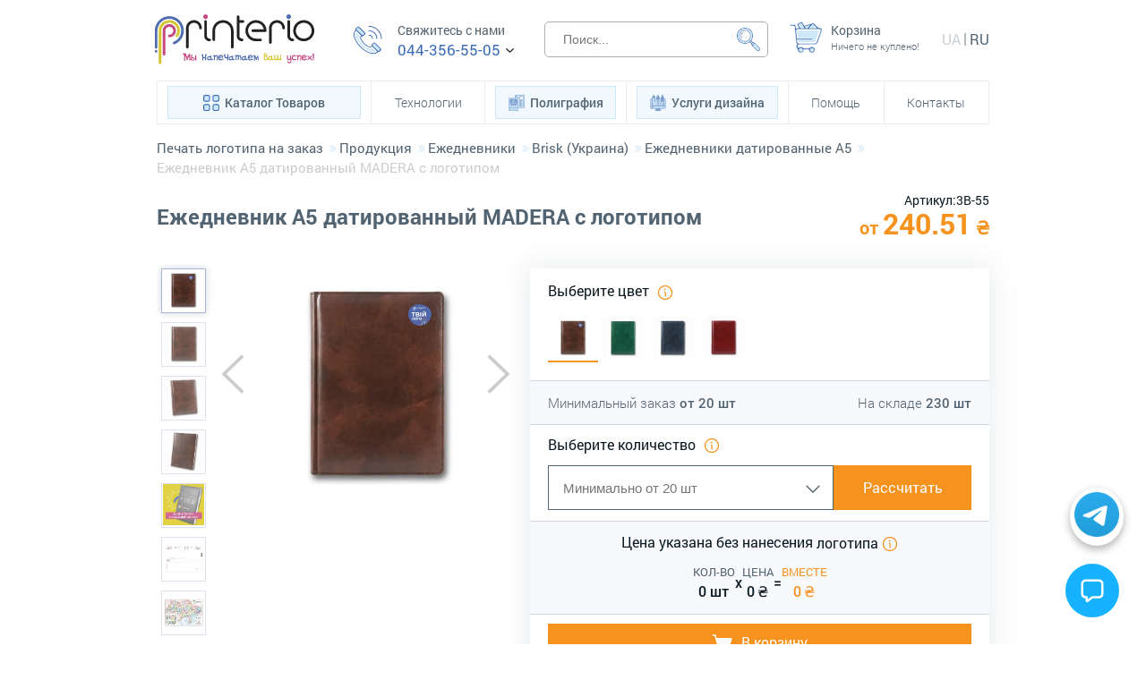

--- FILE ---
content_type: text/html; charset=UTF-8
request_url: https://printerio.com.ua/ezhednevnik-datirovannyy-madera
body_size: 73275
content:
<!DOCTYPE html>
<html lang="ru">
<head>
    <meta charset="UTF-8">
    <meta name="viewport" id="viewport" content="width=device-width, initial-scale=1, maximum-scale=1, user-scalable=1">
    <meta http-equiv="X-UA-Compatible" content="IE=edge">
    <meta name="google" content="notranslate">

    <title>Ежедневник А5 датированный MADERA с логотипом - печать логотипа на заказ в Украине по цене от 240.51. Нанесение лого оптом в Киеве | Printerio</title>
    <meta name="description" content="Ежедневник датированный MADERA - Ежедневник датированный в обложке Madera, формата А5.">
    <meta name="keywords" content="">

    <!-- Favicons -->
    <link rel="icon" type="image/x-icon" sizes="32x32" href="/favicon.ico">

    <!-- Android -->
    <link rel="shortcut icon" sizes="192x192" href="/android-chrome-192x192.png">

    <!-- IOS -->
    <link rel="apple-touch-icon" sizes="180x180" href="/apple-touch-icon.png">

    <!-- Windows 8 IE 10-->
    <meta name="msapplication-TileColor" content="#FFFFFF">
    <meta name="msapplication-TileImage" content="/android-chrome-192x192.png">

    <!-- Windows 8.1 + IE11 and above -->
    <meta name="msapplication-config" content="/browserconfig.xml">
    <meta name="theme-color" content="#ffffff">

    <!-- Manifest -->
    <link rel="manifest" href="/site.webmanifest">

    <meta name="google-site-verification" content="k-YdzJ0IsjKRz0Bj1Q5Ozwo3ZIgi7coPJm9UWCaMH2M">
    <meta name="google-site-verification" content="HmAUXB-nLBMOJyfzudXLcMxlUcqh6kHKJqFKPj8CIxQ">
    <meta name="facebook-domain-verification" content="wngsskus41y0k09tglyfsw9yf0zwg1">

            <!-- Facebook Pixel Code -->
        <script>
        !function(f,b,e,v,n,t,s)
        {if(f.fbq)return;n=f.fbq=function(){n.callMethod?
        n.callMethod.apply(n,arguments):n.queue.push(arguments)};
        if(!f._fbq)f._fbq=n;n.push=n;n.loaded=!0;n.version='2.0';
        n.queue=[];t=b.createElement(e);t.async=!0;
        t.src=v;s=b.getElementsByTagName(e)[0];
        s.parentNode.insertBefore(t,s)}(window, document,'script',
        'https://connect.facebook.net/en_US/fbevents.js');
        fbq('init', '2087687994714536');
        fbq('track', 'PageView');
        </script>
    
    <!-- Google Tag Manager -->
    <script>(function(w,d,s,l,i){w[l]=w[l]||[];w[l].push({'gtm.start':
    new Date().getTime(),event:'gtm.js'});var f=d.getElementsByTagName(s)[0],
    j=d.createElement(s),dl=l!='dataLayer'?'&l='+l:'';j.async=true;j.src=
    'https://www.googletagmanager.com/gtm.js?id='+i+dl;f.parentNode.insertBefore(j,f);
    })(window,document,'script','dataLayer','GTM-5XNNZT5');</script>
    <!-- End Google Tag Manager -->

    <meta property="og:type" content="website">
        		<meta property="og:site_name" content="Printerio">
        		<meta property="og:locale" content="ru-UA">
        		<meta property="og:url" content="http://printerio.com.ua/ezhednevnik-datirovannyy-madera"><meta property="og:title" content="Ежедневник А5 датированный MADERA с логотипом - печать логотипа на заказ в Украине по цене от 240.51. Нанесение лого оптом в Киеве | Printerio"><meta property="og:description" content="Ежедневник датированный MADERA - Ежедневник датированный в обложке Madera, формата А5."><meta property="og:image" content="https://printerio.com.ua/https://printerio.com.ua/image/MyCollages (8)77.webp"><link rel="canonical" href="https://printerio.com.ua/ezhednevnik-datirovannyy-madera"><link rel="alternate" hreflang="uk-UA" href="https://printerio.com.ua/ua/ezhednevnik-datirovannyy-madera"><link rel="alternate" hreflang="x-default" href="https://printerio.com.ua/ua/ezhednevnik-datirovannyy-madera"><link rel="alternate" hreflang="ru-UA" href="https://printerio.com.ua/ezhednevnik-datirovannyy-madera">
    <!-- <link rel="preconnect" href="https://fonts.googleapis.com">
    <link rel="preconnect" href="https://fonts.gstatic.com" crossorigin>
    <link href="https://fonts.googleapis.com/css2?family=Open+Sans:ital,wght@0,300..800;1,300..800&family=Roboto:wght@100;300;400;500;700;900&display=swap" rel="stylesheet"> -->

    
    <!-- <link rel="stylesheet" href="/view/css/normalize.min.css">
    <link rel="stylesheet" href="/view/css/style.min.css?v=qCtUS"> -->

    <link rel="stylesheet" href="/view/css/product.min.css?v=OBWEa">
    <script src="/plugins/jquery-3.6.0.min.js" defer></script><script src="/plugins/jquery.mask.min.js" defer></script><script src="/plugins/fslightbox.js"></script></head>

<body class="roboto-regular">
            <noscript>
            <img height="1" width="1" style="display:none" src="https://www.facebook.com/tr?id=2087687994714536&ev=PageView&noscript=1" alt="facebook pixel gif identifier">
        </noscript>
    
    <!-- Google Tag Manager (noscript) -->
    <noscript>
        <iframe src="https://www.googletagmanager.com/ns.html?id=GTM-5XNNZT5" height="0" width="0" style="display:none;visibility:hidden"></iframe>
    </noscript>
    <!-- End Google Tag Manager (noscript) -->

    <div id="main" class="wrapper">
        <div id="loader" style="display: none;">
            <img src="/images/ajax-loader.gif" class="loader_img" alt="Loading!" loading="lazy">
        </div>

        <div class="mobile_header">
            <div class="container">
                <div class="mobile_header_top">
                    <div class="mobile_toggle_nav_btn"><svg width="28" height="24" viewBox="0 0 28 24" fill="none" xmlns="http://www.w3.org/2000/svg"><path fill-rule="evenodd" clip-rule="evenodd" d="M0 2C0 1.46957 0.210714 0.96086 0.585786 0.585787C0.960859 0.210714 1.46957 0 2 0H26C26.5304 0 27.0391 0.210714 27.4142 0.585787C27.7893 0.96086 28 1.46957 28 2C28 2.53043 27.7893 3.03914 27.4142 3.41421C27.0391 3.78929 26.5304 4 26 4H2C1.46957 4 0.960859 3.78929 0.585786 3.41421C0.210714 3.03914 0 2.53043 0 2Z" fill="#CEE8FA"/><path fill-rule="evenodd" clip-rule="evenodd" d="M1.29289 1.29289C1.10536 1.48043 1 1.73478 1 2C1 2.26522 1.10536 2.51957 1.29289 2.70711C1.48043 2.89464 1.73478 3 2 3H26C26.2652 3 26.5196 2.89464 26.7071 2.70711C26.8946 2.51957 27 2.26522 27 2C27 1.73478 26.8946 1.48043 26.7071 1.29289C26.5196 1.10536 26.2652 1 26 1H2C1.73478 1 1.48043 1.10536 1.29289 1.29289ZM0.585786 0.585787C0.210714 0.96086 0 1.46957 0 2C0 2.53043 0.210714 3.03914 0.585786 3.41421C0.960859 3.78929 1.46957 4 2 4H26C26.5304 4 27.0391 3.78929 27.4142 3.41421C27.7893 3.03914 28 2.53043 28 2C28 1.46957 27.7893 0.96086 27.4142 0.585787C27.0391 0.210714 26.5304 0 26 0H2C1.46957 0 0.960859 0.210714 0.585786 0.585787Z" fill="#3D6CB3"/><path fill-rule="evenodd" clip-rule="evenodd" d="M0 12C0 11.4696 0.210714 10.9609 0.585786 10.5858C0.960859 10.2107 1.46957 10 2 10H26C26.5304 10 27.0391 10.2107 27.4142 10.5858C27.7893 10.9609 28 11.4696 28 12C28 12.5304 27.7893 13.0391 27.4142 13.4142C27.0391 13.7893 26.5304 14 26 14H2C1.46957 14 0.960859 13.7893 0.585786 13.4142C0.210714 13.0391 0 12.5304 0 12Z" fill="#CEE8FA"/><path fill-rule="evenodd" clip-rule="evenodd" d="M1.29289 11.2929C1.10536 11.4804 1 11.7348 1 12C1 12.2652 1.10536 12.5196 1.29289 12.7071C1.48043 12.8946 1.73478 13 2 13H26C26.2652 13 26.5196 12.8946 26.7071 12.7071C26.8946 12.5196 27 12.2652 27 12C27 11.7348 26.8946 11.4804 26.7071 11.2929C26.5196 11.1054 26.2652 11 26 11H2C1.73478 11 1.48043 11.1054 1.29289 11.2929ZM0.585786 10.5858C0.210714 10.9609 0 11.4696 0 12C0 12.5304 0.210714 13.0391 0.585786 13.4142C0.960859 13.7893 1.46957 14 2 14H26C26.5304 14 27.0391 13.7893 27.4142 13.4142C27.7893 13.0391 28 12.5304 28 12C28 11.4696 27.7893 10.9609 27.4142 10.5858C27.0391 10.2107 26.5304 10 26 10H2C1.46957 10 0.960859 10.2107 0.585786 10.5858Z" fill="#3D6CB3"/><path fill-rule="evenodd" clip-rule="evenodd" d="M0 22C0 21.4696 0.210714 20.9609 0.585786 20.5858C0.960859 20.2107 1.46957 20 2 20H14C14.5304 20 15.0391 20.2107 15.4142 20.5858C15.7893 20.9609 16 21.4696 16 22C16 22.5304 15.7893 23.0391 15.4142 23.4142C15.0391 23.7893 14.5304 24 14 24H2C1.46957 24 0.960859 23.7893 0.585786 23.4142C0.210714 23.0391 0 22.5304 0 22Z" fill="#CEE8FA"/><path fill-rule="evenodd" clip-rule="evenodd" d="M1.29289 21.2929C1.10536 21.4804 1 21.7348 1 22C1 22.2652 1.10536 22.5196 1.29289 22.7071C1.48043 22.8946 1.73478 23 2 23H14C14.2652 23 14.5196 22.8946 14.7071 22.7071C14.8946 22.5196 15 22.2652 15 22C15 21.7348 14.8946 21.4804 14.7071 21.2929C14.5196 21.1054 14.2652 21 14 21H2C1.73478 21 1.48043 21.1054 1.29289 21.2929ZM0.585786 20.5858C0.210714 20.9609 0 21.4696 0 22C0 22.5304 0.210714 23.0391 0.585786 23.4142C0.960859 23.7893 1.46957 24 2 24H14C14.5304 24 15.0391 23.7893 15.4142 23.4142C15.7893 23.0391 16 22.5304 16 22C16 21.4696 15.7893 20.9609 15.4142 20.5858C15.0391 20.2107 14.5304 20 14 20H2C1.46957 20 0.960859 20.2107 0.585786 20.5858Z" fill="#3D6CB3"/></svg></div>

                    <div class="mobile_toggle_nav_btn_close"><svg width="28" height="28" viewBox="0 0 28 28" fill="none" xmlns="http://www.w3.org/2000/svg"><g clip-path="url(#clip0)"><mask id="path-1-inside-1" fill="white"><path fill-rule="evenodd" clip-rule="evenodd" d="M23.8995 4.10051C23.1184 3.31947 21.8521 3.31947 21.0711 4.10051L14 11.1716L6.92893 4.10051C6.14788 3.31947 4.88155 3.31947 4.10051 4.10051C3.31946 4.88156 3.31946 6.14789 4.10051 6.92894L11.1716 14L4.10051 21.0711C3.31946 21.8521 3.31946 23.1185 4.10051 23.8995C4.88155 24.6806 6.14788 24.6806 6.92893 23.8995L14 16.8284L21.0711 23.8995C21.8521 24.6806 23.1184 24.6806 23.8995 23.8995C24.6805 23.1185 24.6805 21.8521 23.8995 21.0711L16.8284 14L23.8995 6.92894C24.6805 6.14789 24.6805 4.88156 23.8995 4.10051Z"/></mask><path fill-rule="evenodd" clip-rule="evenodd" d="M23.8995 4.10051C23.1184 3.31947 21.8521 3.31947 21.0711 4.10051L14 11.1716L6.92893 4.10051C6.14788 3.31947 4.88155 3.31947 4.10051 4.10051C3.31946 4.88156 3.31946 6.14789 4.10051 6.92894L11.1716 14L4.10051 21.0711C3.31946 21.8521 3.31946 23.1185 4.10051 23.8995C4.88155 24.6806 6.14788 24.6806 6.92893 23.8995L14 16.8284L21.0711 23.8995C21.8521 24.6806 23.1184 24.6806 23.8995 23.8995C24.6805 23.1185 24.6805 21.8521 23.8995 21.0711L16.8284 14L23.8995 6.92894C24.6805 6.14789 24.6805 4.88156 23.8995 4.10051Z" fill="#CEE8FA"/><path d="M14 11.1716L13.2929 11.8787L14 12.5858L14.7071 11.8787L14 11.1716ZM11.1716 14L11.8787 14.7071L12.5858 14L11.8787 13.2929L11.1716 14ZM14 16.8284L14.7071 16.1213L14 15.4142L13.2929 16.1213L14 16.8284ZM16.8284 14L16.1213 13.2929L15.4142 14L16.1213 14.7071L16.8284 14ZM21.7782 4.80762C22.1687 4.4171 22.8019 4.4171 23.1924 4.80762L24.6066 3.39341C23.435 2.22183 21.5355 2.22184 20.364 3.39341L21.7782 4.80762ZM14.7071 11.8787L21.7782 4.80762L20.364 3.39341L13.2929 10.4645L14.7071 11.8787ZM6.22183 4.80762L13.2929 11.8787L14.7071 10.4645L7.63604 3.39341L6.22183 4.80762ZM4.80761 4.80762C5.19814 4.4171 5.8313 4.4171 6.22183 4.80762L7.63604 3.39341C6.46447 2.22183 4.56497 2.22183 3.3934 3.39341L4.80761 4.80762ZM4.80761 6.22183C4.41709 5.83131 4.41709 5.19814 4.80761 4.80762L3.3934 3.39341C2.22183 4.56498 2.22183 6.46448 3.3934 7.63605L4.80761 6.22183ZM11.8787 13.2929L4.80761 6.22183L3.3934 7.63605L10.4645 14.7071L11.8787 13.2929ZM4.80761 21.7782L11.8787 14.7071L10.4645 13.2929L3.3934 20.364L4.80761 21.7782ZM4.80761 23.1924C4.41709 22.8019 4.41709 22.1687 4.80761 21.7782L3.3934 20.364C2.22183 21.5355 2.22183 23.435 3.3934 24.6066L4.80761 23.1924ZM6.22183 23.1924C5.8313 23.5829 5.19814 23.5829 4.80761 23.1924L3.3934 24.6066C4.56497 25.7782 6.46447 25.7782 7.63604 24.6066L6.22183 23.1924ZM13.2929 16.1213L6.22183 23.1924L7.63604 24.6066L14.7071 17.5355L13.2929 16.1213ZM21.7782 23.1924L14.7071 16.1213L13.2929 17.5355L20.364 24.6066L21.7782 23.1924ZM23.1924 23.1924C22.8019 23.5829 22.1687 23.5829 21.7782 23.1924L20.364 24.6066C21.5355 25.7782 23.435 25.7782 24.6066 24.6066L23.1924 23.1924ZM23.1924 21.7782C23.5829 22.1687 23.5829 22.8019 23.1924 23.1924L24.6066 24.6066C25.7782 23.435 25.7782 21.5355 24.6066 20.364L23.1924 21.7782ZM16.1213 14.7071L23.1924 21.7782L24.6066 20.364L17.5355 13.2929L16.1213 14.7071ZM23.1924 6.22183L16.1213 13.2929L17.5355 14.7071L24.6066 7.63605L23.1924 6.22183ZM23.1924 4.80762C23.5829 5.19814 23.5829 5.83131 23.1924 6.22183L24.6066 7.63605C25.7782 6.46448 25.7782 4.56498 24.6066 3.39341L23.1924 4.80762Z" fill="#3D6CB3" mask="url(#path-1-inside-1)"/></g><defs><clipPath id="clip0"><rect width="28" height="28" fill="white"/></clipPath></defs></svg></div>

                    <a href="https://printerio.com.ua/" class="mobile_header_logo"><img src="/images/Logo_ru.svg" alt="Printerio logo"></a>
                    <div class="language_switcher"><a href="/ua/ezhednevnik-datirovannyy-madera" class="language_switcher_item">ua</a><span class="language_switcher_item language_switcher_item_active">ru</span></div>                    <a href="https://printerio.com.ua/korzina" class="header_mobile_cart">
                    <div class="header_mobile_cart_img"><svg width="36" height="36" viewBox="0 0 36 36" fill="none" xmlns="http://www.w3.org/2000/svg"><path d="M10.1002 23.3C10.1002 23.3 10.2002 23.2 10.3002 23.2C15.9002 23.2 21.6002 23.2 27.2002 23.2C27.7002 23.2 28.0002 23 28.1002 22.5C29.4002 18.6 30.8002 14.6 32.1002 10.7H10.8002C10.0002 10.7 9.2002 10.7 8.2002 10.7C8.4002 11.3 8.6002 11.9 8.6002 12.7L9.3002 17.4L10.0002 22C10.0002 22.3 10.1002 22.7 10.1002 22.9C10.1002 23.1 10.1002 23.3 10.1002 23.3Z" fill="#CEE8FA"/><path d="M8.3 25.3C7.6 24.7 7.3 24 7.2 23C6.6 17.7 6.1 12.5 5.6 7.20001C5.4 5.40001 5.5 5.40001 3.6 5.40001C2.9 5.40001 2.2 5.40001 1.5 5.40001C1 5.40001 0.6 5.30001 0.5 4.70001C0.5 4.10001 0.9 4.00001 1.4 4.00001C2.9 4.00001 4.3 4.00001 5.8 4.00001C6.5 4.00001 6.7 4.30001 6.8 4.90001C6.9 5.90001 7 7.00001 7.1 7.90001C8.1 7.80001 9.1 7.80001 10.2 7.70001C9.7 6.70001 9.1 5.70001 8.6 4.80001C8.1 3.90001 8.2 3.60001 9.1 3.10001C10.3 2.40001 11.5 1.70001 12.7 1.10001C13.4 0.700014 13.7 0.800014 14.1 1.50001C14.7 2.50001 15.3 3.60001 15.9 4.70001C16.1 5.00001 16.2 5.20001 16.6 5.00001C19 4.30001 21.4 3.70001 23.8 3.00001C24 2.90001 24.2 2.90001 24.4 2.80001C25.4 2.20001 26.2 2.20001 27 3.00001C28.4 4.40001 29.8 5.90001 31.2 7.20001C31.5 7.40001 31.9 7.60001 32.3 7.60001C32.6 7.70001 32.9 7.60001 33.2 7.60001C34.9 7.60001 35.9 8.80001 35.3 10.5C34.7 12.3 34.1 14 33.5 15.7C32.7 18.1 31.9 20.5 31.1 22.9C30.4 24.9 29.1 25.9 27 25.9C21.5 25.9 16 25.9 10.6 25.9C9.6 25.9 9.3 26.1 9.3 27.2C9.3 27.7 9.3 28.3 9.3 28.8C9.3 29.1 9.5 29.4 9.6 29.6C10.3 29.2 10.9 28.7 11.5 28.6C12.7 28.2 13.8 28.6 14.8 29.5C15 29.7 15.3 29.8 15.6 29.8C17.5 29.8 19.3 29.8 21.2 29.8C21.5 29.8 21.8 29.6 22 29.4C23.2 28.3 24.8 28.1 26.1 28.9C27.5 29.8 28 31.4 27.4 32.9C26.9 34.3 25.4 35.2 23.9 35C22.3 34.8 21.1 33.5 21 31.9C21 31.7 21 31.5 20.9 31.3C19.1 31.3 17.4 31.3 15.6 31.3C15.5 31.7 15.5 32.1 15.4 32.5C15 34.1 13.4 35.2 11.8 35C10.1 34.8 8.8 33.3 8.9 31.6C8.9 31.2 8.8 31 8.5 30.8C8.1 30.4 7.7 29.8 7.6 29.3C7.5 28.4 7.5 27.4 7.6 26.5C7.9 26.2 8.1 25.8 8.3 25.3ZM8.4 20.6C8.5 21.5 8.6 22.3 8.7 23.1C8.8 24.1 9.4 24.6 10.4 24.6C16 24.6 21.7 24.6 27.3 24.6C28.4 24.6 29.2 24 29.6 23C31 18.8 32.4 14.7 33.9 10.5C34.2 9.60001 34 9.30001 33.1 9.30001C32.9 9.30001 32.7 9.30001 32.5 9.30001C26.5 9.30001 20.5 9.30001 14.6 9.30001C12.7 9.30001 10.8 9.30001 8.9 9.30001C7.8 9.30001 7.4 9.80001 7.5 10.9C7.6 12.1 7.7 13.2 7.8 14.4C8 16 8.1 17.6 8.3 19.3C8.6 19.3 8.8 19.3 9.1 19.3C14 19.3 18.9 19.3 23.8 19.3C24 19.3 24.3 19.2 24.4 19.3C24.7 19.5 25.1 19.7 25.1 20C25.1 20.2 24.8 20.6 24.5 20.7C24.3 20.8 24.1 20.7 23.8 20.7C19 20.7 14.1 20.7 9.3 20.7C9 20.6 8.8 20.6 8.4 20.6ZM10 4.20001C10.6 5.30001 11.2 6.30001 11.7 7.30001C11.8 7.50001 12 7.60001 12.1 7.70001C13.3 7.70001 14.5 7.70001 15.8 7.70001C14.8 5.90001 13.9 4.20001 12.9 2.50001C12 3.10001 11.1 3.70001 10 4.20001ZM29.6 7.70001C28.3 6.40001 27.2 5.30001 26.1 4.20001C25.7 3.80001 25.4 3.80001 25 4.20001C24 5.30001 22.9 6.30001 21.9 7.30001C21.8 7.40001 21.7 7.50001 21.6 7.70001C24.2 7.70001 26.8 7.70001 29.6 7.70001ZM26.2 31.9C26.2 30.9 25.4 30.1 24.4 30.1C23.4 30.1 22.6 30.9 22.6 31.9C22.6 32.9 23.4 33.7 24.4 33.7C25.4 33.7 26.2 32.9 26.2 31.9ZM14.2 31.9C14.2 30.9 13.3 30.1 12.4 30.1C11.4 30.1 10.6 31 10.6 31.9C10.6 32.9 11.5 33.7 12.4 33.7C13.4 33.7 14.2 32.9 14.2 31.9ZM16.9 6.40001C17.1 6.70001 17.2 6.90001 17.3 7.10001C17.6 7.70001 18.9 8.00001 19.5 7.60001C20.3 6.90001 21 6.00001 21.8 5.20001C21.8 5.20001 21.8 5.10001 21.7 5.10001C20.2 5.50001 18.5 6.00001 16.9 6.40001Z" fill="#3D6CB3" stroke="white" stroke-width="0.5669" stroke-miterlimit="10"/><path d="M10 4.2C11 3.6 12 3.1 13 2.5C13.9 4.2 14.9 5.9 15.9 7.7C14.6 7.7 13.4 7.7 12.2 7.7C12 7.7 11.9 7.5 11.8 7.3C11.2 6.4 10.6 5.3 10 4.2Z" fill="#CEE8FA"/><path d="M29.5996 7.70002C26.7996 7.70002 24.2996 7.70002 21.5996 7.70002C21.6996 7.50002 21.7996 7.40002 21.8996 7.30002C22.8996 6.30002 23.9996 5.20002 24.9996 4.20002C25.3996 3.80002 25.6996 3.80002 26.0996 4.20002C27.1996 5.30002 28.2996 6.40002 29.5996 7.70002Z" fill="#CEE8FA"/><path d="M26.1996 31.9C26.1996 32.9 25.3996 33.7 24.3996 33.7C23.3996 33.7 22.5996 32.8 22.5996 31.9C22.5996 30.9 23.4996 30.1 24.3996 30.1C25.3996 30 26.1996 30.9 26.1996 31.9Z" fill="#CEE8FA"/><path d="M14.1996 31.9C14.1996 32.9 13.3996 33.7 12.3996 33.7C11.3996 33.7 10.5996 32.9 10.5996 31.9C10.5996 30.9 11.3996 30.1 12.3996 30.1C13.2996 30 14.1996 30.9 14.1996 31.9Z" fill="#CEE8FA"/><path d="M16.9004 6.40001C18.5004 6.00001 20.2004 5.50001 21.8004 5.10001C21.8004 5.10001 21.8004 5.20001 21.9004 5.20001C21.0004 6.00001 20.3004 6.90001 19.4004 7.60001C18.9004 8.00001 17.6004 7.70001 17.2004 7.10001C17.2004 6.90001 17.1004 6.70001 16.9004 6.40001Z" fill="#CEE8FA"/></svg></div>
                    <div class="header_mobile_cart_number">0</div>
                </a>
                    <div class="header_mobile_search">
                        <div class="header_mobile_search_fixed">
                            <input type="search" name="filter_name_mobile" value="" placeholder="Найти...">
                            <div class="header_mobile_search_overlay"></div>
                            <div class="mobile_search_close_btn">
                                <svg width="16" height="16" viewBox="0 0 16 16" fill="none" xmlns="http://www.w3.org/2000/svg"><path d="M10.1535 8.00076L15.5352 2.61748C15.6806 2.47704 15.7966 2.30905 15.8764 2.12331C15.9562 1.93757 15.9982 1.7378 15.9999 1.53565C16.0017 1.3335 15.9632 1.13303 15.8866 0.945932C15.8101 0.758832 15.697 0.588851 15.5541 0.445906C15.4111 0.302962 15.2412 0.189918 15.0541 0.113369C14.867 0.0368204 14.6665 -0.00169911 14.4644 5.74821e-05C14.2622 0.00181408 14.0624 0.043812 13.8767 0.123601C13.691 0.203389 13.523 0.31937 13.3825 0.464777L7.99924 5.84653L2.61748 0.464777C2.47704 0.31937 2.30905 0.203389 2.12331 0.123601C1.93757 0.043812 1.7378 0.00181408 1.53565 5.74821e-05C1.3335 -0.00169911 1.13303 0.0368204 0.945932 0.113369C0.758832 0.189918 0.588851 0.302962 0.445906 0.445906C0.302962 0.588851 0.189918 0.758832 0.113369 0.945932C0.0368204 1.13303 -0.00169911 1.3335 5.74821e-05 1.53565C0.00181408 1.7378 0.043812 1.93757 0.123601 2.12331C0.203389 2.30905 0.31937 2.47704 0.464777 2.61748L5.84653 7.99924L0.464777 13.3825C0.31937 13.523 0.203389 13.691 0.123601 13.8767C0.043812 14.0624 0.00181408 14.2622 5.74821e-05 14.4644C-0.00169911 14.6665 0.0368204 14.867 0.113369 15.0541C0.189918 15.2412 0.302962 15.4111 0.445906 15.5541C0.588851 15.697 0.758832 15.8101 0.945932 15.8866C1.13303 15.9632 1.3335 16.0017 1.53565 15.9999C1.7378 15.9982 1.93757 15.9562 2.12331 15.8764C2.30905 15.7966 2.47704 15.6806 2.61748 15.5352L7.99924 10.1535L13.3825 15.5352C13.523 15.6806 13.691 15.7966 13.8767 15.8764C14.0624 15.9562 14.2622 15.9982 14.4644 15.9999C14.6665 16.0017 14.867 15.9632 15.0541 15.8866C15.2412 15.8101 15.4111 15.697 15.5541 15.5541C15.697 15.4111 15.8101 15.2412 15.8866 15.0541C15.9632 14.867 16.0017 14.6665 15.9999 14.4644C15.9982 14.2622 15.9562 14.0624 15.8764 13.8767C15.7966 13.691 15.6806 13.523 15.5352 13.3825L10.1535 7.99924V8.00076Z" fill="#C7C7C7"/></svg>
                            </div>
                        </div>
                        <div class="header_mobile_search_btn"><svg width="35" height="35" viewBox="0 0 35 35" fill="none" xmlns="http://www.w3.org/2000/svg"><path d="M12.7998 20.9C17.2181 20.9 20.7998 17.3183 20.7998 12.9C20.7998 8.48172 17.2181 4.89999 12.7998 4.89999C8.38153 4.89999 4.7998 8.48172 4.7998 12.9C4.7998 17.3183 8.38153 20.9 12.7998 20.9Z" fill="white"/><path d="M22.1002 19.8C26.7002 13.1 23.8002 6.10001 19.5002 3.10001C14.7002 -0.099992 8.20018 0.400008 4.30018 4.50001C0.200185 8.80001 -0.0998151 15.3 3.40018 19.8C7.00019 24.5 14.1002 26.1 19.8002 22C20.5002 22.7 21.3002 23.5 22.0002 24.3C22.1002 24.4 22.1002 24.6 22.1002 24.8C22.1002 25.7 22.4002 26.5 23.0002 27.1C25.3002 29.4 27.6002 31.7 29.9002 34C31.2002 35.2 32.9002 35.2 34.1002 34C35.2002 32.8 35.1002 31.1 33.9002 29.9C31.6002 27.6 29.4002 25.4 27.1002 23.1C26.4002 22.4 25.6002 22.1 24.7002 22.1C24.5002 22.1 24.3002 22.1 24.2002 22C23.5002 21.3 22.8002 20.5 22.1002 19.8ZM12.8002 23.3C7.00019 23.3 2.10018 18.5 2.10018 12.8C2.10018 6.80001 6.80018 2.00001 12.7002 2.00001C18.8002 2.00001 23.2002 6.90001 23.3002 12.1C23.5002 18.8 18.2002 23.4 12.8002 23.3ZM27.1002 24.4C29.1002 26.5 31.2002 28.6 33.2002 30.6C34.0002 31.4 34.1002 32.5 33.3002 33.3C32.5002 34.1 31.5002 34 30.6002 33.2C29.1002 31.8 27.7002 30.3 26.2002 28.8C25.6002 28.2 25.0002 27.6 24.4002 27.1C25.4002 26.2 26.2002 25.4 27.1002 24.4ZM23.6002 26C23.1002 25.2 23.2002 24.3 23.9002 23.7C24.6002 23.1 25.5002 23.1 26.1002 23.6C25.2002 24.4 24.4002 25.2 23.6002 26ZM20.8002 21.4C21.0002 21.1 21.2002 20.9 21.3002 20.7C22.0002 21.3 22.7002 22 23.3002 22.6C23.1002 22.8 22.9002 23 22.7002 23.2C22.0002 22.6 21.4002 22 20.8002 21.4Z" fill="#3D6CB3" stroke="white" stroke-width="0.1417" stroke-miterlimit="10"/><path d="M12.8006 23.3C18.2006 23.4 23.6006 18.9 23.4006 12.2C23.2006 7.00001 18.8006 2.10001 12.7006 2.10001C6.80059 2.10001 2.10059 6.90001 2.10059 12.8C2.10059 18.5 6.90059 23.3 12.8006 23.3ZM12.7006 4.00001C17.5006 4.00001 21.4006 7.90001 21.4006 12.7C21.4006 17.6 17.5006 21.5 12.7006 21.5C7.90059 21.5 4.00059 17.5 4.00059 12.8C4.00059 7.90001 7.90059 4.00001 12.7006 4.00001Z" fill="#CEE8FA"/><path d="M27.1 24.4C26.2 25.4 25.4 26.2 24.5 27.1C25.1 27.7 25.7 28.2 26.3 28.8C27.8 30.2 29.2 31.7 30.7 33.2C31.6 34.1 32.6 34.1 33.4 33.3C34.1 32.6 34.1 31.5 33.3 30.6C31.2 28.6 29.1 26.5 27.1 24.4Z" fill="#CEE8FA"/><path d="M23.6006 26C24.4006 25.2 25.3006 24.4 26.1006 23.6C25.4006 23.1 24.5006 23.1 23.9006 23.7C23.2006 24.3 23.1006 25.2 23.6006 26Z" fill="#CEE8FA"/><path d="M20.7998 21.4C21.3998 22 21.9998 22.6 22.6998 23.2C22.8998 23 23.0998 22.8 23.2998 22.6C22.6998 22 21.9998 21.4 21.2998 20.7C21.0998 20.9 20.9998 21.1 20.7998 21.4Z" fill="white"/><path d="M12.7 4.10001C7.9 4.10001 4.1 8.00001 4 12.8C4 17.5 7.9 21.4 12.6 21.5C17.4 21.5 21.3 17.6 21.3 12.8C21.4 7.90001 17.5 4.10001 12.7 4.10001ZM20.3 12.7C20.3 17 16.9 20.4 12.6 20.4C8.4 20.4 5 16.9 5 12.8C5 8.60001 8.5 5.10001 12.6 5.10001C16.9 5.10001 20.4 8.50001 20.3 12.7Z" fill="#3D6CB3" stroke="white" stroke-width="0.4252" stroke-miterlimit="10"/><path d="M7.60056 12.5C7.60056 10.9 8.30056 9.60001 9.60056 8.70001L9.70056 8.60001C10.0006 8.40001 10.1006 8.20001 9.80056 7.90001C9.70056 7.80001 9.30056 7.80001 9.20056 7.90001C7.90056 8.80001 7.10056 10 6.80056 11.5C6.50056 13.1 6.90056 14.6 7.90056 15.9C8.10056 16.2 8.30056 16.3 8.60056 16.1C8.90056 15.9 8.80056 15.6 8.60056 15.4C7.90056 14.6 7.60056 13.6 7.60056 12.5Z" fill="#3D6CB3" stroke="white" stroke-width="0.4252" stroke-miterlimit="10"/><path d="M11.7 7.9C12 7.9 12.2 7.9 12.3 7.8C12.5 7.7 12.6 7.5 12.6 7.4C12.6 7.3 12.4 7 12.2 7C11.9 7 11.6 7 11.3 7.1C11.2 7.1 11 7.3 11 7.5C11 7.8 11.3 7.9 11.6 7.9H11.7Z" fill="#3D6CB3" stroke="white" stroke-width="0.4252" stroke-miterlimit="10"/></svg></div>
                    </div>
                </div>

                <div class="mobile_header_bottom">
                    <div class="mobile_header_bottom_left">
                        <div class="mobile_header_callback_wrapper">
                            <div class="mobile_header_callback_view">
                                <div class="mobile_header_callback_view_phone">
                                    <svg width="18" height="18" viewBox="0 0 18 18" fill="none" xmlns="http://www.w3.org/2000/svg"><path d="M17.1956 13.8431L14.2954 10.9249C13.8566 10.4828 13.1423 10.4828 12.7024 10.9226C12.7024 10.9226 10.25 13.5 10.125 13.5C10 13.5 4 8.75001 4.5 7.875C5 7 7.08075 5.29425 7.08075 5.29425C7.5195 4.8555 7.52062 4.14338 7.08187 3.7035L4.17937 0.796505C3.7395 0.35663 3.02737 0.35663 2.5875 0.796505L0.0045 3.37838L0 3.375C0 11.4525 6.5475 18 14.625 18L17.1934 15.4316C17.6321 14.9929 17.6333 14.283 17.1956 13.8431Z" fill="#CEE8FA"/><path fill-rule="evenodd" clip-rule="evenodd" d="M16.4863 14.548L13.5861 11.6298C13.5401 11.5834 13.4637 11.5803 13.414 11.6255L13.32 11.724C13.2522 11.795 13.1553 11.8962 13.0388 12.0177C12.8058 12.2605 12.4933 12.5848 12.1763 12.9097C11.8605 13.2333 11.5354 13.5625 11.279 13.8128C11.1523 13.9366 11.0334 14.0498 10.9372 14.1356C10.8912 14.1766 10.8357 14.2246 10.7798 14.2671C10.7537 14.2869 10.7074 14.3211 10.6497 14.355C10.6211 14.3717 10.5712 14.3995 10.5066 14.4255C10.458 14.4451 10.3157 14.5 10.125 14.5C9.9578 14.5 9.83194 14.4571 9.79814 14.4456C9.74597 14.4278 9.70535 14.4092 9.68297 14.3985C9.63734 14.3766 9.60067 14.3551 9.58143 14.3435C9.53963 14.3184 9.49915 14.2912 9.4675 14.2693C9.40063 14.2231 9.31773 14.1625 9.22601 14.0935C9.04007 13.9537 8.78875 13.7579 8.49738 13.5242C7.91423 13.0565 7.15436 12.424 6.41227 11.7617C5.67634 11.1049 4.93186 10.3958 4.39573 9.77917C4.13238 9.47626 3.88309 9.1549 3.71501 8.84657C3.6316 8.69356 3.54257 8.49802 3.49868 8.27779C3.45502 8.05871 3.43834 7.71735 3.63176 7.37887C3.81788 7.05314 4.10958 6.71196 4.38478 6.41853C4.67336 6.11084 4.99992 5.79726 5.301 5.52041C5.60354 5.24221 5.88866 4.99347 6.09771 4.81461C6.20247 4.72498 6.28872 4.65239 6.34921 4.60184L6.38865 4.56904C6.42195 4.5202 6.41689 4.45299 6.37401 4.40986C6.37396 4.40981 6.37406 4.4099 6.37401 4.40986L3.47227 1.50361C3.47223 1.50357 3.47231 1.50365 3.47227 1.50361C3.42291 1.45439 3.34391 1.4543 3.29461 1.50361L1.00623 3.79099C1.22202 10.9882 7.0186 16.7822 14.2168 16.994L16.4863 14.7245C16.5354 14.6753 16.5349 14.5969 16.4863 14.548ZM14.625 18C6.98294 18 0.710368 12.1394 0.056296 4.6672C0.0192947 4.24449 0.000273954 3.81663 2.93774e-06 3.38438C9.79345e-07 3.38125 0 3.37813 0 3.375L0.0045 3.37838L2.5875 0.796505C3.02737 0.35663 3.7395 0.35663 4.17937 0.796505L7.08187 3.7035C7.52062 4.14338 7.5195 4.8555 7.08075 5.29425C7.08075 5.29425 5 7 4.5 7.875C4 8.75001 10 13.5 10.125 13.5C10.25 13.5 12.7024 10.9226 12.7024 10.9226C13.1423 10.4828 13.8566 10.4828 14.2954 10.9249L17.1956 13.8431C17.6333 14.283 17.6321 14.9929 17.1934 15.4316L14.625 18Z" fill="#3D6CB3"/></svg>
                                </div>
                                <span>044-356-55-05</span>                                <div class="mobile_header_callback_view_arrow">
                                    <svg width="8" height="5" viewBox="0 0 8 5" fill="none" xmlns="http://www.w3.org/2000/svg"><path d="M0.943333 0L4 3.09171L7.05667 0L8 0.954147L4 5L0 0.954147L0.943333 0Z" fill="#526371"/></svg>
                                </div>
                            </div>
                            <div class="mobile_header_callback_hidden">
                                <ul>
                                    <li><a href="tel:+380443565505">044-356-55-05</a></li><li><a href="tel:+380577825505">057-782-55-05</a></li><li><a href="tel:+380661515505">066-151-55-05</a></li><li><a href="tel:+380964515505">096-451-55-05</a></li><li><a href="tel:+380737515505">073-751-55-05</a></li><li><a href="tel:+380980813782">098-081-37-82</a> (viber,telegram)</li>                                </ul>
                            </div>
                        </div>
                    </div>
                    <div class="mobile_header_bottom_right">
                        <a href="#wf_popup_callback" class="mobile_header_open_callback_btn">
                            <svg width="20" height="20" viewBox="0 0 20 20" fill="none" xmlns="http://www.w3.org/2000/svg"><path d="M16.7743 8.47981H16.4306C15.5717 5.9035 13.0143 4.02921 10 4.02921C6.98568 4.02921 4.42691 5.9035 3.56987 8.47981H3.22573C2.51232 8.47981 1.93212 9.06144 1.93212 9.77342V11.2818C1.93212 11.9956 2.51327 12.5759 3.22573 12.5759H3.53242C4.76631 17.3483 9.80802 18.6898 9.86585 18.7069L9.99621 18.7391L10.1261 18.7078C10.1839 18.6941 15.246 17.4052 16.4709 12.5759H16.7733C17.4872 12.5759 18.0669 11.9942 18.0669 11.2818V9.77342C18.0684 9.06144 17.4881 8.47981 16.7743 8.47981ZM14.3558 14.6198H10.9618C10.7978 14.3207 10.4802 14.1169 10.1152 14.1169C9.58239 14.1169 9.15007 14.5492 9.15007 15.0825C9.15007 15.6158 9.58239 16.0462 10.1152 16.0462C10.5399 16.0462 10.8997 15.7712 11.0291 15.3897H13.714C12.2843 16.8795 10.5067 17.4739 10.0028 17.6199C9.12116 17.3554 4.34348 15.6831 4.34348 10.3716C4.34348 10.283 4.3468 10.1967 4.35154 10.1095C5.81485 9.83457 7.52654 9.37524 8.10675 8.67179C8.10675 8.67179 8.33807 9.98531 7.48862 10.5238C7.48862 10.5238 10.5006 10.0602 11.0405 9.13397C11.0405 9.13397 11.1486 11.5339 15.6091 11.2709C15.4612 12.655 14.9801 13.7505 14.3558 14.6198ZM20 10.1863V10.8703C20 11.4524 19.4771 11.9075 18.8107 11.9075H18.2949V11.213V9.84216V9.40511C18.1826 5.36501 14.6544 2.34168 9.99953 2.34168C5.34604 2.34168 1.82072 5.36169 1.70506 9.40084V9.84453V11.2149V11.9103H1.18932C0.522848 11.9098 0 11.4548 0 10.8732V10.1887C0 9.7848 0.251232 9.4435 0.627133 9.27001C0.813424 4.68051 4.77863 1.26138 9.99953 1.26138C15.2199 1.26138 19.1856 4.68051 19.3714 9.26812C19.7478 9.43924 20 9.78196 20 10.1863Z" fill="#3D6CB3"/><path d="M6.5 15C4.5 13.4 4.5 10.6667 4.5 9.5L10.5 6.5C12.5 6.83333 16.3 8.3 15.5 11.5C14.7 14.7 11.5 16.5 10 17C9.66667 17 8.5 16.6 6.5 15Z" fill="#CEE8FA" stroke="white"/></svg>
                            <span>Обратный звонок</span>
                        </a>
                    </div>
                </div>
            </div>
        </div>

        <header class="header wf_sticky">
            <div class="header__main-wrap">
                <div class="container">
                    <div class="header__main">
                        <a href="https://printerio.com.ua/" class="logo"><img src="/images/Logo_ru.svg" alt="Printerio logo"></a>                        <div class="header_support">
                            <div class="header_support_main">
                                <img src="/catalog/view/webfun_img/icons/printerio_home_icons-02.svg" alt="phone icon" loading="lazy">
                                <div class="header_support_title">Свяжитесь с нами</div>
                                <a href="tel:0443565505">044-356-55-05</a>                                <span class="header_toogle_support">
                                    <svg width="9" height="5" viewBox="0 0 9 5" fill="none" xmlns="http://www.w3.org/2000/svg">
                                        <path d="M4.85118 4.86424L8.85622 1.07685C8.94893 0.989247 9 0.872312 9 0.747627C9 0.622941 8.94893 0.506006 8.85622 0.418408L8.56135 0.139492C8.3692 -0.0419999 8.05691 -0.0419999 7.86506 0.139492L4.50187 3.31986L1.13494 0.135964C1.04224 0.0483658 0.918651 9.63691e-08 0.786871 9.79406e-08C0.654945 9.95138e-08 0.531361 0.0483658 0.438581 0.135964L0.143779 0.414879C0.0510721 0.502546 7.38642e-09 0.619413 8.87328e-09 0.744098C1.03601e-08 0.868783 0.0510721 0.985719 0.143779 1.07332L4.15248 4.86424C4.24548 4.95205 4.36965 5.00028 4.50165 5C4.63416 5.00028 4.75825 4.95205 4.85118 4.86424Z" fill="#343434"></path>
                                    </svg>
                                </span>
                            </div>
                            <div class="header_support_hidden">
                                <a href="tel:+380577825505">057-782-55-05</a><a href="tel:+380661515505">066-151-55-05</a><a href="tel:+380964515505">096-451-55-05</a><a href="tel:+380737515505">073-751-55-05</a><a href="tel:+380980813782">098-081-37-82</a><div class="header_support_open_info">Пн-Пт с 9:30 до 18:00
Сб, Вс - выходной</div><div class="header_support_socials"><a href="viber://chat/?number=%2B380980813782" rel="nofollow" class="header_support_social">
                                                <img src="/catalog/view/theme/default/image/viber1.png" alt="Printerio Viber" loading="lazy">
                                            </a><a href="https://telegram.me/printerio_ua" rel="nofollow" class="header_support_social">
                                                <img src="/catalog/view/theme/default/image/telegram1.png" alt="Printerio Telegram" loading="lazy">
                                            </a><a href="https://www.instagram.com/printerio_ua/" rel="nofollow" class="header_support_social">
                                                <img src="/catalog/view/theme/default/image/instagram1.png" alt="Printerio Instagram" loading="lazy">
                                            </a><a href="https://www.facebook.com/printerio.ukraine" rel="nofollow" class="header_support_social">
                                                <img src="/catalog/view/theme/default/image/facebook1.png" alt="Printerio Facebook" loading="lazy">
                                            </a></div>                                <div class="header_support_callback">
                                    <input type="text" name="header_support_callback" placeholder="+38 0XX XXX-XX-XX" autocomplete="off" maxlength="17">
                                    <div class="header_support_callback_submit">Заказать звонок</div>
                                </div>
                            </div>
                        </div>
                        <div class="top-search" id="search" data-search-url="https://printerio.com.ua/produkcion">
                            <img src="/catalog/view/webfun_img/icons/printerio_home_icons-03.svg" alt="button-search" class="button-search" loading="lazy">
                            <input type="search" name="filter_name" value="" placeholder="Поиск...">
                        </div>
                        <a id="cart" class="cart" href="https://printerio.com.ua/korzina">
                    <div class="cart__img">
                        <img src="/catalog/view/webfun_img/icons/printerio_home_icons-04.svg" alt="Корзина" loading="lazy">
                        <span class="cart__not-empty" style="display: none;"></span>
                    </div>
                    <div class="cart__text">
                        <div class="title">Корзина</div>
                        <div class="cart__total">Ничего не куплено!</div>
                    </div>
                </a>                        <div class="language_switcher"><a href="/ua/ezhednevnik-datirovannyy-madera" class="language_switcher_item">ua</a><span class="language_switcher_item language_switcher_item_active">ru</span></div>                    </div>
                </div>
            </div>

            <nav class="header__nav">
                <div class="container">
                    <div class="open-menu">
                        <span>Меню</span>
                        <i class="fa fa-bars" aria-hidden="true"></i>
                    </div>
                    <ul class="nav-list"><li class="catalog_nav_item_li">
                                                    <a href="https://printerio.com.ua/produkciya"><span class="catalog_nav_item_svg_icon"><svg width="24" height="24" viewBox="0 0 24 24" fill="none" xmlns="http://www.w3.org/2000/svg"><path fill-rule="evenodd" clip-rule="evenodd" d="M3.048 0H7.104C8.796 0 10.152 1.38 10.152 3.0732V7.164C10.152 8.868 8.796 10.236 7.104 10.236H3.048C1.368 10.236 0 8.868 0 7.164V3.0732C0 1.38 1.368 0 3.048 0ZM3.048 13.764H7.104C8.796 13.764 10.152 15.132 10.152 16.836V20.928C10.152 22.62 8.796 24 7.104 24H3.048C1.368 24 0 22.62 0 20.928V16.836C0 15.132 1.368 13.764 3.048 13.764ZM20.952 0H16.896C15.204 0 13.848 1.38 13.848 3.0732V7.164C13.848 8.868 15.204 10.236 16.896 10.236H20.952C22.632 10.236 24 8.868 24 7.164V3.0732C24 1.38 22.632 0 20.952 0ZM16.896 13.764H20.952C22.632 13.764 24 15.132 24 16.836V20.928C24 22.62 22.632 24 20.952 24H16.896C15.204 24 13.848 22.62 13.848 20.928V16.836C13.848 15.132 15.204 13.764 16.896 13.764Z" fill="#CEE8FA"></path><path fill-rule="evenodd" clip-rule="evenodd" d="M7.104 1.5H3.048C2.20827 1.5 1.5 2.19654 1.5 3.0732V7.164C1.5 8.04725 2.20408 8.736 3.048 8.736H7.104C7.95608 8.736 8.652 8.05111 8.652 7.164V3.0732C8.652 2.19267 7.95191 1.5 7.104 1.5ZM7.104 15.264H3.048C2.20408 15.264 1.5 15.9528 1.5 16.836V20.928C1.5 21.8031 2.20789 22.5 3.048 22.5H7.104C7.95229 22.5 8.652 21.8069 8.652 20.928V16.836C8.652 15.9489 7.95608 15.264 7.104 15.264ZM20.952 1.5H16.896C16.0481 1.5 15.348 2.19267 15.348 3.0732V7.164C15.348 8.05111 16.0439 8.736 16.896 8.736H20.952C21.7959 8.736 22.5 8.04725 22.5 7.164V3.0732C22.5 2.19654 21.7917 1.5 20.952 1.5ZM20.952 15.264H16.896C16.0439 15.264 15.348 15.9489 15.348 16.836V20.928C15.348 21.8069 16.0477 22.5 16.896 22.5H20.952C21.7921 22.5 22.5 21.8031 22.5 20.928V16.836C22.5 15.9528 21.7959 15.264 20.952 15.264ZM7.104 0H3.048C1.368 0 0 1.38 0 3.0732V7.164C0 8.868 1.368 10.236 3.048 10.236H7.104C8.796 10.236 10.152 8.868 10.152 7.164V3.0732C10.152 1.38 8.796 0 7.104 0ZM7.104 13.764H3.048C1.368 13.764 0 15.132 0 16.836V20.928C0 22.62 1.368 24 3.048 24H7.104C8.796 24 10.152 22.62 10.152 20.928V16.836C10.152 15.132 8.796 13.764 7.104 13.764ZM16.896 0H20.952C22.632 0 24 1.38 24 3.0732V7.164C24 8.868 22.632 10.236 20.952 10.236H16.896C15.204 10.236 13.848 8.868 13.848 7.164V3.0732C13.848 1.38 15.204 0 16.896 0ZM20.952 13.764H16.896C15.204 13.764 13.848 15.132 13.848 16.836V20.928C13.848 22.62 15.204 24 16.896 24H20.952C22.632 24 24 22.62 24 20.928V16.836C24 15.132 22.632 13.764 20.952 13.764Z" fill="#3D6CB3"></path></svg></span>Каталог Товаров<span class="catalog_nav_svg_icon_arrow"><svg width="9" height="14" viewBox="0 0 9 14" fill="none" xmlns="http://www.w3.org/2000/svg"><path d="M1.9686e-08 12.3492L5.56507 7L1.47262e-07 1.65083L1.71746 -9.33194e-07L9 7L1.71746 14L1.9686e-08 12.3492Z" fill="#C7C7C7"/></svg></span>  </a>
                                                    <div class="production_nav_list_sub_menu_wrapper">
                                                        <ul class="sub-menu">  <li>
                                                            <a href="https://printerio.com.ua/iekcklyuzivno-na-zakaz">
                                                                <span class="icon"><svg version="1.1" xmlns="http://www.w3.org/2000/svg" xmlns:xlink="http://www.w3.org/1999/xlink" x="0px" y="0px" viewBox="0 0 24 24" style="enable-background:new 0 0 24 24;" xml:space="preserve"><style type="text/css">.st0{fill:#CEE8FA;} .st1{fill:#3D6CB3;stroke:#FFFFFF;stroke-width:0.9921;stroke-miterlimit:10;} .st2{fill:#CEE8FA;stroke:#CEE8FA;stroke-miterlimit:10;} .st3{fill:none;} .st4{fill:#3D6CB3;stroke:#FFFFFF;stroke-width:0.5669;stroke-miterlimit:10;} .st5{fill:#FFFFFF;} .st6{fill:#3D6CB3;stroke:#FFFFFF;stroke-width:0.1417;stroke-miterlimit:10;} .st7{fill:#3D6CB3;stroke:#FFFFFF;stroke-width:0.4252;stroke-miterlimit:10;} .st8{fill:#CEE8FA;stroke:#3D6CB3;stroke-width:0.2835;stroke-miterlimit:10;} .st9{fill:#3D6CB3;} .st10{fill:#526371;} .st11{fill:none;stroke:#EBEBEB;stroke-miterlimit:10;} .st12{fill:#F6921E;} .st13{fill:#CEE8FA;stroke:#3D6CB3;stroke-width:0.2474;stroke-miterlimit:10;} .st14{fill-rule:evenodd;clip-rule:evenodd;fill:#CEE8FA;stroke:#3D6CB3;stroke-width:0.2381;stroke-miterlimit:10;} .st15{fill-rule:evenodd;clip-rule:evenodd;fill:#FFFFFF;stroke:#3D6CB3;stroke-width:0.2065;stroke-miterlimit:10;} .st16{fill-rule:evenodd;clip-rule:evenodd;fill:#FFFFFF;stroke:#3D6CB3;stroke-width:0.2381;stroke-miterlimit:10;} .st17{fill:#FFFFFF;stroke:#3D6CB3;stroke-width:0.2835;stroke-miterlimit:10;} .st18{display:none;} .st19{display:inline;} .st20{opacity:0.15;fill:#D79AAE;}</style><g><g><path class="st8" d="M16.5,18.2H9.7c-0.8,0-1.5-0.7-1.5-1.5V5.1c0-0.8,0.7-1.5,1.5-1.5h6.8c0.8,0,1.5,0.7,1.5,1.5v11.6C18,17.5,17.3,18.2,16.5,18.2z"></path><path class="st8" d="M14.3,20.4H7.5c-0.8,0-1.5-0.7-1.5-1.5V7.3c0-0.8,0.7-1.5,1.5-1.5h6.8c0.8,0,1.5,0.7,1.5,1.5v11.6C15.8,19.8,15.1,20.4,14.3,20.4z"></path><line class="st8" x1="15" y1="5.9" x2="9" y2="3.9"></line><line class="st8" x1="17.1" y1="4.2" x2="17.1" y2="5.8"></line><line class="st8" x1="17.1" y1="6.9" x2="17.1" y2="17.1"></line><line class="st8" x1="8.3" y1="12.7" x2="13.5" y2="12.7"></line><line class="st8" x1="8.3" y1="15.4" x2="13.5" y2="15.4"></line><line class="st8" x1="8.3" y1="16.3" x2="13.5" y2="16.3"></line><line class="st8" x1="8.3" y1="17.3" x2="13.5" y2="17.3"></line><path class="st17" d="M10.9,11.1L10.9,11.1c-1,0-1.8-0.8-1.8-1.8v0c0-1,0.8-1.8,1.8-1.8h0c1,0,1.8,0.8,1.8,1.8v0C12.7,10.3,11.9,11.1,10.9,11.1z"></path></g></g><g class="st18"><g class="st19"><g><g><rect x="-12.4" y="-502.1" class="st20" width="53" height="1421"></rect></g></g><g><rect x="-12.4" y="1.6" class="st20" width="1260" height="54"></rect></g></g></g></svg></span>
                                                                <span>Эксклюзивно на заказ</span>
                                                            </a>
                                                        </li>  <li>
                                                            <a href="https://printerio.com.ua/pen-print">
                                                                <span class="icon"><img src="/image/product_categories/45.svg" alt="" loading="lazy"></span>
                                                                <span>Письменные принадлежности</span>      </a>  </li>  <li>
                                                            <a href="https://printerio.com.ua/bank-power">
                                                                <span class="icon"><img src="/image/product_categories/162.svg" alt="" loading="lazy"></span>
                                                                <span>Зарядные устройства</span>      </a>  </li>  <li>
                                                            <a href="https://printerio.com.ua/tekctil">
                                                                <span class="icon"><img src="/image/product_categories/58.svg" alt="" loading="lazy"></span>
                                                                <span>Текстиль</span>      </a>  </li>  <li>
                                                            <a href="https://printerio.com.ua/pocuda">
                                                                <span class="icon"><img src="/image/product_categories/86.svg" alt="" loading="lazy"></span>
                                                                <span>Посуда</span>      </a>  </li>  <li>
                                                            <a href="https://printerio.com.ua/magnity">
                                                                <span class="icon"><img src="/image/data/banners/homepage/magnet.svg" alt="" loading="lazy"></span>
                                                                <span>Магниты</span>      </a>  </li>  <li>
                                                            <a href="https://printerio.com.ua/badges">
                                                                <span class="icon"><img src="/image/product_categories/181.svg" alt="" loading="lazy"></span>
                                                                <span>Шнурки с логотипом и бейджи</span>      </a>  </li>  <li>
                                                            <a href="https://printerio.com.ua/ezhednevniki">
                                                                <span class="icon"><img src="/image/product_categories/72.svg" alt="" loading="lazy"></span>
                                                                <span>Ежедневники</span>      </a>  </li>  <li>
                                                            <a href="https://printerio.com.ua/c-edobnie-podarki">
                                                                <span class="icon"><img src="/image/product_categories/172.svg" alt="" loading="lazy"></span>
                                                                <span>Съедобные подарки</span>      </a>  </li>  <li>
                                                            <a href="https://printerio.com.ua/bloknot">
                                                                <span class="icon"><img src="/image/product_categories/185.svg" alt="" loading="lazy"></span>
                                                                <span>Блокноты</span>      </a>  </li>  <li>
                                                            <a href="https://printerio.com.ua/breloki">
                                                                <span class="icon"><img src="/image/product_categories/107.svg" alt="" loading="lazy"></span>
                                                                <span>Брелоки</span>      </a>  </li>  <li>
                                                            <a href="https://printerio.com.ua/poligrafiya">
                                                                <span class="icon"><img src="/image/product_categories/133.svg" alt="" loading="lazy"></span>
                                                                <span>Полиграфия</span>      </a>  </li>  <li>
                                                            <a href="https://printerio.com.ua/uvlazhniteli-vozduxa">
                                                                <span class="icon"><img src="/image/product_categories/207.svg" alt="" loading="lazy"></span>
                                                                <span>Увлажнители воздуха</span>      </a>  </li>  <li>
                                                            <a href="https://printerio.com.ua/zontik-logotip">
                                                                <span class="icon"><img src="/image/product_categories/82.svg" alt="" loading="lazy"></span>
                                                                <span>Зонты</span>      </a>  </li>  <li>
                                                            <a href="https://printerio.com.ua/ieko-cumki">
                                                                <span class="icon"><img src="/image/product_categories/157.svg" alt="" loading="lazy"></span>
                                                                <span>Эко-сумки</span>      </a>  </li>  <li>
                                                            <a href="https://printerio.com.ua/flash-logotip">
                                                                <span class="icon"><img src="/image/product_categories/96.svg" alt="" loading="lazy"></span>
                                                                <span>Флешки</span>      </a>  </li>  <li>
                                                            <a href="https://printerio.com.ua/instrumenty-i-fonariki">
                                                                <span class="icon"><img src="/image/product_categories/151.svg" alt="" loading="lazy"></span>
                                                                <span>Инструменты и фонарики</span>      </a>  </li>  <li>
                                                            <a href="https://printerio.com.ua/prochee">
                                                                <span class="icon"><img src="/image/product_categories/115.svg" alt="" loading="lazy"></span>
                                                                <span>Прочее</span>      </a>  </li>  <li>
                                                            <a href="https://printerio.com.ua/cumki">
                                                                <span class="icon"><img src="/image/product_categories/139.svg" alt="" loading="lazy"></span>
                                                                <span>Сумки</span>      </a>  </li>  <li>
                                                            <a href="https://printerio.com.ua/watch">
                                                                <span class="icon"><img src="/image/product_categories/208.svg" alt="" loading="lazy"></span>
                                                                <span>Часы</span>      </a>  </li>  <li>
                                                            <a href="https://printerio.com.ua/bracleti-c-logotipom">
                                                                <span class="icon"><img src="/image/product_categories/164.svg" alt="" loading="lazy"></span>
                                                                <span>Браслеты с логотипом</span>      </a>  </li>  <li>
                                                            <a href="https://printerio.com.ua/ieko-tovari-c-logotipom-vashei-kompanii">
                                                                <span class="icon"><img src="/image/product_categories/180.svg" alt="" loading="lazy"></span>
                                                                <span>Эко-товары с лого</span>      </a>  </li>  <li>
                                                            <a href="https://printerio.com.ua/nagradi-i-medali">
                                                                <span class="icon"><img src="/image/product_categories/medal.svg" alt="" loading="lazy"></span>
                                                                <span>Награды и медали</span>      </a>  </li>  <li>
                                                            <a href="https://printerio.com.ua/portativnie-usb-kolonki">
                                                                <span class="icon"><img src="/image/product_categories/165.svg" alt="" loading="lazy"></span>
                                                                <span>Портативные колонки</span>      </a>  </li>  <li>
                                                            <a href="https://printerio.com.ua/suveniry-po-professiyam">
                                                                <span class="icon"><img src="/image/product_categories/186.svg" alt="" loading="lazy"></span>
                                                                <span>Сувениры по профессиям</span>      </a>  </li>  <li>
                                                            <a href="https://printerio.com.ua/upakovka-7469188">
                                                                <span class="icon"><img src="/image/product_categories/166.svg" alt="" loading="lazy"></span>
                                                                <span>Упаковка</span>      </a>  </li>  <li>
                                                            <a href="https://printerio.com.ua/vozdushnye-shariki">
                                                                <span class="icon"><img src="/image/product_categories/ballon2.svg" alt="" loading="lazy"></span>
                                                                <span>Воздушные шарики</span>      </a>  </li>  <li>
                                                            <a href="https://printerio.com.ua/novogodnie-podarki">
                                                                <span class="icon"><img src="/image/data/banners/homepage/New.svg" alt="" loading="lazy"></span>
                                                                <span>Новогодние подарки!</span>      </a>  </li>      </ul>
                                                    </div>
                                                </li><li class="mobile_nav_li_production" style="display: none;"><a href="https://printerio.com.ua/produkciya">Продукция</a></li><li>
                                            <a href="https://printerio.com.ua/texnologii">Технологии</a></li><li class="catalog_nav_item_li_poligrafy">
                                            <a href="https://printerio.com.ua/polihrafiya">
                                                <span class="catalog_nav_item_svg_icon_design"><svg xmlns="http://www.w3.org/2000/svg" viewBox="0 0 256 256"><defs><style>.cls-1qqmnb{fill:#cee8fa;}.cls-2qqmnb{fill:#faf7f5;}.cls-3qqmnb{fill:#7d9ccc;}</style></defs><g><polygon class="cls-1qqmnb" points="102.68 4.54 102.68 51.54 5.18 51.54 5.18 253.04 153.18 253.04 153.18 201.54 252.18 201.54 252.18 4.54 102.68 4.54"></polygon><polygon class="cls-2qqmnb" points="173.68 30.54 173.68 69.04 180.18 74.54 228.68 74.54 232.68 65.54 232.68 30.54 224.68 24.54 177.68 24.54 173.68 30.54"></polygon><polygon class="cls-2qqmnb" points="25.68 191.54 52.68 191.54 59.18 196.54 57.18 208.54 44.18 214.04 27.68 212.04 22.18 202.54 25.68 191.54"></polygon><polygon class="cls-2qqmnb" points="102.68 191.54 125.18 191.54 132.18 197.04 132.18 205.54 130.18 210.54 108.18 210.54 100.68 208.54 100.68 202.54 102.68 191.54"></polygon><circle class="cls-1qqmnb" cx="78.75" cy="97.46" r="6.25"></circle></g><g><path class="cls-3qqmnb" d="M181.25,187.5h43.5A11.27,11.27,0,0,0,236,176.25v-75A11.27,11.27,0,0,0,224.75,90h-43.5A11.27,11.27,0,0,0,170,101.25v75A11.27,11.27,0,0,0,181.25,187.5Zm47.25-86.25v75a3.75,3.75,0,0,1-3.75,3.75H197.5V97.5h27.25A3.75,3.75,0,0,1,228.5,101.25Zm-51,0a3.75,3.75,0,0,1,3.75-3.75H190V180h-8.75a3.75,3.75,0,0,1-3.75-3.75Z"></path><path class="cls-3qqmnb" d="M213,172.5a3.75,3.75,0,0,0,3.75-3.75h0v-40a3.75,3.75,0,0,0-7.5,0v40A3.75,3.75,0,0,0,213,172.5Z"></path><path class="cls-3qqmnb" d="M213,117.5a3.75,3.75,0,0,0,3.75-3.75v-5a3.75,3.75,0,0,0-7.5,0v5A3.75,3.75,0,0,0,213,117.5Z"></path><path class="cls-3qqmnb" d="M181.25,77.5h43.5A11.27,11.27,0,0,0,236,66.25v-35A11.27,11.27,0,0,0,224.75,20h-43.5A11.27,11.27,0,0,0,170,31.25v35A11.27,11.27,0,0,0,181.25,77.5ZM177.5,31.25a3.75,3.75,0,0,1,3.75-3.75h43.5a3.75,3.75,0,0,1,3.75,3.75h0v35A3.75,3.75,0,0,1,224.75,70h-43.5a3.75,3.75,0,0,1-3.75-3.75h0Z"></path><path class="cls-3qqmnb" d="M252.25,0h-150A3.75,3.75,0,0,0,98.5,3.75V48.5H3.75A3.75,3.75,0,0,0,0,52.25v200A3.75,3.75,0,0,0,3.75,256h150a3.75,3.75,0,0,0,3.75-3.75V207.5h94.75a3.75,3.75,0,0,0,3.75-3.75h0V3.75A3.75,3.75,0,0,0,252.25,0ZM106,12.44,144.3,48.5H106ZM150,248.5H7.5V56H150ZM248.5,200h-91V52.25a3.73,3.73,0,0,0-1.18-2.72L111.7,7.5H248.5Z"></path><path class="cls-3qqmnb" d="M31.25,214.75h20A11.27,11.27,0,0,0,62.5,203.5v-5a11.27,11.27,0,0,0-11.25-11.25h-20A11.27,11.27,0,0,0,20,198.5v5A11.27,11.27,0,0,0,31.25,214.75ZM27.5,198.5a3.75,3.75,0,0,1,3.75-3.75h20A3.75,3.75,0,0,1,55,198.5v5a3.75,3.75,0,0,1-3.75,3.75h-20a3.75,3.75,0,0,1-3.75-3.75h0Z"></path><path class="cls-3qqmnb" d="M126.25,187.25h-20A11.27,11.27,0,0,0,95,198.5v5a11.27,11.27,0,0,0,11.25,11.25h20A11.27,11.27,0,0,0,137.5,203.5v-5A11.27,11.27,0,0,0,126.25,187.25ZM130,203.5a3.75,3.75,0,0,1-3.75,3.75h-20a3.75,3.75,0,0,1-3.75-3.75h0v-5a3.75,3.75,0,0,1,3.75-3.75h20A3.75,3.75,0,0,1,130,198.5Z"></path><path class="cls-3qqmnb" d="M23.75,229.75h35a3.75,3.75,0,0,0,0-7.5h-35a3.75,3.75,0,0,0,0,7.5Z"></path><path class="cls-3qqmnb" d="M133.75,222.25h-35a3.75,3.75,0,0,0,0,7.5h35a3.75,3.75,0,0,0,0-7.5Z"></path><path class="cls-3qqmnb" d="M78.75,181A3.75,3.75,0,0,0,75,184.75h0v47.5a3.75,3.75,0,0,0,7.5,0v-47.5A3.75,3.75,0,0,0,78.75,181Z"></path><path class="cls-3qqmnb" d="M188.75,42.5h5a3.75,3.75,0,0,0,0-7.5h-5a3.75,3.75,0,0,0,0,7.5Z"></path><path class="cls-3qqmnb" d="M188.75,62.5h5a3.75,3.75,0,0,0,0-7.5h-5a3.75,3.75,0,0,0,0,7.5Z"></path><path class="cls-3qqmnb" d="M123.75,68.5h-90A13.77,13.77,0,0,0,20,82.25v71.67a13.85,13.85,0,0,0,.86,4.8l36.7-43.07a3.75,3.75,0,0,1,5.29-.42,3.63,3.63,0,0,1,.68.78l15.22,22.82L94,116a3.76,3.76,0,0,1,5.2-1,4,4,0,0,1,.78.7l36.66,43.16a13.86,13.86,0,0,0,.9-4.9V82.25A13.77,13.77,0,0,0,123.75,68.5Zm-45,42.71A13.75,13.75,0,1,1,92.5,97.46h0A13.77,13.77,0,0,1,78.75,111.21Z"></path><path class="cls-3qqmnb" d="M79.26,151.58A3.76,3.76,0,1,1,73,147.42l1.22-1.84L60.05,124.29,25.47,164.88a13.61,13.61,0,0,0,8.28,2.78h90a13.65,13.65,0,0,0,8.21-2.72L97.46,124.3Z"></path></g></svg></span>Полиграфия<span class="catalog_nav_svg_icon_arrow_design"><svg width="9" height="14" viewBox="0 0 9 14" fill="none" xmlns="http://www.w3.org/2000/svg"><path d="M1.9686e-08 12.3492L5.56507 7L1.47262e-07 1.65083L1.71746 -9.33194e-07L9 7L1.71746 14L1.9686e-08 12.3492Z" fill="#C7C7C7"></path></svg></span>  </a><ul class="sub-menu"><li>
                                                        <a href="https://printerio.com.ua/bloknoty">
                                                            <span class="icon"><svg xmlns="http://www.w3.org/2000/svg" viewBox="0 0 132.99 162.58"><defs><style>.cls-1{fill:#cee8fa;}.cls-2{fill:#7d9ccc;}</style></defs><g data-name="Слой 2"><g data-name="Слой 1"><polygon class="cls-1" points="10.86 88.61 10.86 106.19 10.86 160.06 122.83 160.06 122.83 4.06 12.53 2.53 10.86 88.61"/><path class="cls-1" d="M48.73,92.05a5,5,0,0,1-5-5V46.22a5,5,0,0,1,5-5h40.8a5,5,0,0,1,5,5V87a5,5,0,0,1-5,5Z"/><rect class="cls-1" x="37.94" y="104.82" width="62.38" height="18.1" rx="4.31"/><path class="cls-1" d="M123.12,45.77l8.54-4.26a2.44,2.44,0,0,0,.56-.39,2.09,2.09,0,0,0,.4-.49c.06-.1.12-.2.17-.3a2.36,2.36,0,0,0,.2-1V19.64a2.39,2.39,0,0,0-1.32-2.13l-8.55-4.27V2.39a2.46,2.46,0,0,0-.11-.72,3.79,3.79,0,0,0-.18-.42,2.46,2.46,0,0,0-.41-.55l-.17-.15A2.33,2.33,0,0,0,120.74,0H91.39L91.2,0,91,0H12.25a2.18,2.18,0,0,0-.72.12L11.31.2a1.83,1.83,0,0,0-.39.21,2.24,2.24,0,0,0-.65.65,2.93,2.93,0,0,0-.21.39.65.65,0,0,0-.08.22,2.35,2.35,0,0,0-.11.71V14.79H7.31a7.19,7.19,0,0,0-.81.05,7.57,7.57,0,0,0-1.17.23,8,8,0,0,0-1.1.41c-.14.06-.27.13-.4.2a7.06,7.06,0,0,0-1.17.79,7.31,7.31,0,0,0,0,11.28,7.74,7.74,0,0,0,1.17.79c.13.07.26.14.4.2a8,8,0,0,0,1.1.41,6.55,6.55,0,0,0,1.17.23c.26,0,.54,0,.81,0H9.87v15H7.31a7.31,7.31,0,0,0-2.84,14A7.42,7.42,0,0,0,7.31,59H9.87V74H7.31a7.31,7.31,0,0,0-4.65,13,7.74,7.74,0,0,0,1.17.79c.13.07.26.14.4.2a8,8,0,0,0,1.1.41,6.55,6.55,0,0,0,1.17.23c.26,0,.54,0,.81,0H9.87v2.25a2.42,2.42,0,0,0,.54,1.51,1.14,1.14,0,0,0,.15.17,2.48,2.48,0,0,0,.3.25,2.3,2.3,0,0,0,1.38.45,2.37,2.37,0,0,0,2.27-1.67,2.08,2.08,0,0,0,.12-.71V88.6h2.55a6.79,6.79,0,0,0,.78,0,4.54,4.54,0,0,0,.82-.14c.23,0,.44-.11.66-.18a6.58,6.58,0,0,0,1.22-.52,6.91,6.91,0,0,0,1.68-1.26,6.39,6.39,0,0,0,.72-.84,7.23,7.23,0,0,0,1.43-4.33,2.38,2.38,0,0,0-.7-1.68,2.34,2.34,0,0,0-.35-.29,2.38,2.38,0,0,0-1.34-.41,2.29,2.29,0,0,0-1.4.47,1.49,1.49,0,0,0-.28.23,1.21,1.21,0,0,0-.21.24,2.49,2.49,0,0,0-.19.3,1.5,1.5,0,0,0-.18.43,2.35,2.35,0,0,0-.11.71,2.42,2.42,0,0,1-.12.76,2.25,2.25,0,0,1-.19.45,3.71,3.71,0,0,1-.28.41,1,1,0,0,1-.17.18,2.44,2.44,0,0,1-1,.63l-.25.07a3,3,0,0,1-.52,0H14.63V59h2.55A7.42,7.42,0,0,0,20,58.44a7.77,7.77,0,0,0,1.24-.67,7.32,7.32,0,0,0,3.23-6.07,2.36,2.36,0,0,0-.7-1.68,2.46,2.46,0,0,0-.55-.41,1.63,1.63,0,0,0-.43-.18,2.36,2.36,0,0,0-2,.3,2.45,2.45,0,0,0-.35.29l-.15.17a1.85,1.85,0,0,0-.25.37h0a2.52,2.52,0,0,0-.21.54,2.88,2.88,0,0,0-.07.59,2.42,2.42,0,0,1-.12.76,2.24,2.24,0,0,1-.32.66l-.15.2a1,1,0,0,1-.17.18,2.53,2.53,0,0,1-1.8.75H14.63V29.42h2.55a6.79,6.79,0,0,0,.78,0,4.54,4.54,0,0,0,.82-.14c.23,0,.44-.11.66-.18a6.58,6.58,0,0,0,1.22-.52,6.91,6.91,0,0,0,1.68-1.26,6.39,6.39,0,0,0,.72-.84,7.23,7.23,0,0,0,1.43-4.33,2.38,2.38,0,0,0-.7-1.68,2.34,2.34,0,0,0-.35-.29,2.38,2.38,0,0,0-1.34-.41,2.29,2.29,0,0,0-1.4.47,1.49,1.49,0,0,0-.28.23,1.21,1.21,0,0,0-.21.24A2.49,2.49,0,0,0,20,21a1.5,1.5,0,0,0-.18.43,2.35,2.35,0,0,0-.11.71,2.42,2.42,0,0,1-.12.76,2.25,2.25,0,0,1-.19.45,3.71,3.71,0,0,1-.28.41,1,1,0,0,1-.17.18,2.44,2.44,0,0,1-1,.63l-.25.07a3,3,0,0,1-.52.05H14.63V4.76H91l.19,0,.19,0h27V157.81H14.63v-10h2.55a7.4,7.4,0,0,0,2.17-.33,3,3,0,0,0,.5-.17,8.46,8.46,0,0,0,1-.46l.45-.28a7.4,7.4,0,0,0,1.62-1.49,6.8,6.8,0,0,0,.63-1,7.09,7.09,0,0,0,1-3.62,2.39,2.39,0,0,0-.7-1.69,2.34,2.34,0,0,0-.35-.29,2.38,2.38,0,0,0-1.34-.41,2.29,2.29,0,0,0-1.4.47,1.49,1.49,0,0,0-.28.23,2.25,2.25,0,0,0-.21.24,2.49,2.49,0,0,0-.19.3,1.78,1.78,0,0,0-.18.43,2.35,2.35,0,0,0-.11.71,2.22,2.22,0,0,1,0,.37,1.87,1.87,0,0,1-.08.34c0,.1-.06.19-.1.29a1.92,1.92,0,0,1-.18.35,2.67,2.67,0,0,1-.82.82l-.28.15a2.54,2.54,0,0,1-1.07.23H14.63V118.19h2.55a7.42,7.42,0,0,0,2.84-.57,7.77,7.77,0,0,0,1.24-.67,7.32,7.32,0,0,0,3.23-6.07,2.36,2.36,0,0,0-.7-1.68,2.46,2.46,0,0,0-.55-.41,1.63,1.63,0,0,0-.43-.18,2.36,2.36,0,0,0-2,.3,2.45,2.45,0,0,0-.35.29l-.15.17a1.85,1.85,0,0,0-.25.37s0,0,0,0a2.52,2.52,0,0,0-.21.54,2.88,2.88,0,0,0-.07.59,2.42,2.42,0,0,1-.12.76,2.24,2.24,0,0,1-.32.66l-.15.2a1,1,0,0,1-.17.18,2.53,2.53,0,0,1-1.8.75H14.63V101.22a2.42,2.42,0,0,0-.05-.47,3.36,3.36,0,0,0-.14-.45h0a3.61,3.61,0,0,0-.22-.39l-.14-.19-.16-.17-.17-.15a2.75,2.75,0,0,0-.33-.23,2.26,2.26,0,0,0-1.17-.32,2.18,2.18,0,0,0-.72.12l-.22.08a1.83,1.83,0,0,0-.39.21l-.06,0h0a2.25,2.25,0,0,0-.59.6,2.93,2.93,0,0,0-.21.39.65.65,0,0,0-.08.22,2.35,2.35,0,0,0-.11.71v2.35H7.31a7.31,7.31,0,0,0-2.84,14.05,7.42,7.42,0,0,0,2.84.57H9.87v15H7.31a7.31,7.31,0,0,0-4.65,13,7.74,7.74,0,0,0,1.17.79l.4.2a8,8,0,0,0,1.1.41,6.55,6.55,0,0,0,1.17.23c.26,0,.54,0,.81,0H9.87v12.41a2.45,2.45,0,0,0,.54,1.52,1.62,1.62,0,0,0,.32.32,2.45,2.45,0,0,0,1.52.54H120.74a2.88,2.88,0,0,0,.59-.07,2.52,2.52,0,0,0,.54-.21h0a1.85,1.85,0,0,0,.37-.25l.17-.15a2.45,2.45,0,0,0,.29-.35,2.35,2.35,0,0,0,.41-1.33V149.34l8.54-4.27a2.44,2.44,0,0,0,.56-.39,2.09,2.09,0,0,0,.4-.49c.06-.1.12-.2.17-.3a2.36,2.36,0,0,0,.2-1V123.2a2.39,2.39,0,0,0-1.32-2.13l-8.55-4.27v-2l8.54-4.26a2.44,2.44,0,0,0,.56-.39,2.09,2.09,0,0,0,.4-.49,2.37,2.37,0,0,0,.36-1.25V88.69a2.44,2.44,0,0,0-.2-1,2.38,2.38,0,0,0-1.11-1.17l-8.55-4.27v-2L131.66,76a1.49,1.49,0,0,0,.3-.18,1.64,1.64,0,0,0,.25-.21.38.38,0,0,0,.11-.11,1.13,1.13,0,0,0,.22-.28A2.25,2.25,0,0,0,133,73.9V54.17a2.44,2.44,0,0,0-.2-1A2.38,2.38,0,0,0,131.67,52l-8.55-4.27ZM9.86,24.66H7.31a2.55,2.55,0,1,1,0-5.1H9.86Zm0,29.59H7.31a2.55,2.55,0,0,1,0-5.1H9.86Zm0,29.59H7.31a2.56,2.56,0,0,1-2.55-2.55,2.55,2.55,0,0,1,2.55-2.55H9.86Zm0,29.59H7.31a2.55,2.55,0,1,1,0-5.1H9.86Zm0,29.59H7.31a2.55,2.55,0,1,1,0-5.09H9.86Z"/><path class="cls-2" d="M131.66,41.51a2.44,2.44,0,0,0,.56-.39,2.09,2.09,0,0,0,.4-.49c.06-.1.12-.2.17-.3a2.52,2.52,0,0,0,.19-.95V19.65a2.38,2.38,0,0,0-1.32-2.13l-8.54-4.28V2.39a2.46,2.46,0,0,0-.11-.72,3.79,3.79,0,0,0-.18-.42,2.46,2.46,0,0,0-.41-.55l-.17-.15A2.4,2.4,0,0,0,120.74,0H12.24a2.35,2.35,0,0,0-.71.11L11.31.2a2.93,2.93,0,0,0-.39.21,2.24,2.24,0,0,0-.65.65,2.93,2.93,0,0,0-.21.39.65.65,0,0,0-.08.22,2.18,2.18,0,0,0-.12.72V14.8H7.31c-.27,0-.55,0-.81,0a7.57,7.57,0,0,0-1.17.23,8,8,0,0,0-1.1.41c-.14.06-.27.13-.4.2a7.74,7.74,0,0,0-1.17.79,7.31,7.31,0,0,0,0,11.28,7.06,7.06,0,0,0,1.17.79c.13.07.26.14.4.2a8,8,0,0,0,1.1.41,6.55,6.55,0,0,0,1.17.23,7.19,7.19,0,0,0,.81.05H9.86v15H7.31a7.31,7.31,0,0,0-2.84,14A7.07,7.07,0,0,0,7.31,59H9.86V74H7.31a7.31,7.31,0,0,0-4.65,13,7.06,7.06,0,0,0,1.17.79c.13.07.26.14.4.2a8,8,0,0,0,1.1.41,6.55,6.55,0,0,0,1.17.23,7.19,7.19,0,0,0,.81,0H9.86v2.24a2.34,2.34,0,0,0,.55,1.51,1.14,1.14,0,0,0,.15.17,2.48,2.48,0,0,0,.3.25,2.3,2.3,0,0,0,1.38.45,2.37,2.37,0,0,0,2.27-1.67,2.35,2.35,0,0,0,.11-.71V88.61h2.55a5.24,5.24,0,0,0,.79,0,4.54,4.54,0,0,0,.82-.14c.23,0,.44-.11.66-.18a6.58,6.58,0,0,0,1.22-.52,6.91,6.91,0,0,0,1.68-1.26,6.39,6.39,0,0,0,.72-.84,7.23,7.23,0,0,0,1.43-4.33,2.38,2.38,0,0,0-.7-1.68,2.34,2.34,0,0,0-.35-.29,2.38,2.38,0,0,0-1.34-.41,2.29,2.29,0,0,0-1.4.47,1.49,1.49,0,0,0-.28.23,1.21,1.21,0,0,0-.21.24,2.49,2.49,0,0,0-.19.3,1.5,1.5,0,0,0-.18.43,2.08,2.08,0,0,0-.12.71,2.68,2.68,0,0,1-.11.76,2.25,2.25,0,0,1-.19.45,3.71,3.71,0,0,1-.28.41,1,1,0,0,1-.17.18,2.44,2.44,0,0,1-1,.63l-.25.07a3,3,0,0,1-.52,0H14.62V59h2.55A7.15,7.15,0,0,0,20,58.44a7.05,7.05,0,0,0,1.24-.67,7.32,7.32,0,0,0,3.23-6.07,2.36,2.36,0,0,0-.7-1.68,2.46,2.46,0,0,0-.55-.41,2.3,2.3,0,0,0-.43-.18,2.36,2.36,0,0,0-2,.3,2.45,2.45,0,0,0-.35.29l-.15.17a1.85,1.85,0,0,0-.25.37h0a2.52,2.52,0,0,0-.21.54,2.33,2.33,0,0,0-.08.59,2.74,2.74,0,0,1-.11.76,2.88,2.88,0,0,1-.32.66l-.15.2a1,1,0,0,1-.17.18,2.53,2.53,0,0,1-1.8.75H14.62V29.43h2.55a5.24,5.24,0,0,0,.79-.05,4.54,4.54,0,0,0,.82-.14c.23,0,.44-.11.66-.18a6.58,6.58,0,0,0,1.22-.52,6.91,6.91,0,0,0,1.68-1.26,6.39,6.39,0,0,0,.72-.84,7.23,7.23,0,0,0,1.43-4.33,2.38,2.38,0,0,0-.7-1.68,2.34,2.34,0,0,0-.35-.29,2.38,2.38,0,0,0-1.34-.41,2.29,2.29,0,0,0-1.4.47,1.49,1.49,0,0,0-.28.23,1.21,1.21,0,0,0-.21.24A2.49,2.49,0,0,0,20,21a1.5,1.5,0,0,0-.18.43,2.08,2.08,0,0,0-.12.71,2.68,2.68,0,0,1-.11.76,2.25,2.25,0,0,1-.19.45,3.71,3.71,0,0,1-.28.41,1,1,0,0,1-.17.18,2.44,2.44,0,0,1-1,.63l-.25.07a3,3,0,0,1-.52.05H14.62V4.77H91l.19,0,.19,0h27v153H14.62v-10h2.55a7.15,7.15,0,0,0,2.18-.34,3,3,0,0,0,.5-.17,8.46,8.46,0,0,0,1-.46l.45-.28a7.4,7.4,0,0,0,1.62-1.49,6.8,6.8,0,0,0,.63-1,7.09,7.09,0,0,0,1-3.62,2.39,2.39,0,0,0-.7-1.69,2.34,2.34,0,0,0-.35-.29,2.38,2.38,0,0,0-1.34-.41,2.29,2.29,0,0,0-1.4.47,1.49,1.49,0,0,0-.28.23,2.25,2.25,0,0,0-.21.24,2.49,2.49,0,0,0-.19.3,1.78,1.78,0,0,0-.18.43,2.18,2.18,0,0,0-.12.72c0,.12,0,.24,0,.36a1.87,1.87,0,0,1-.08.34c0,.1-.06.19-.1.29a1.92,1.92,0,0,1-.18.35,2.67,2.67,0,0,1-.82.82l-.28.15a2.54,2.54,0,0,1-1.07.23H14.62V118.2h2.55a7.15,7.15,0,0,0,2.85-.58,7.05,7.05,0,0,0,1.24-.67,7.32,7.32,0,0,0,3.23-6.07,2.36,2.36,0,0,0-.7-1.68,2.46,2.46,0,0,0-.55-.41,2.3,2.3,0,0,0-.43-.18,2.36,2.36,0,0,0-2,.3,2.45,2.45,0,0,0-.35.29l-.15.17a1.85,1.85,0,0,0-.25.37s0,0,0,0a2.52,2.52,0,0,0-.21.54,2.33,2.33,0,0,0-.08.59,2.74,2.74,0,0,1-.11.76,2.88,2.88,0,0,1-.32.66l-.15.2a1,1,0,0,1-.17.18,2.53,2.53,0,0,1-1.8.75H14.62v-12.2a3.58,3.58,0,0,0,0-.48,3.36,3.36,0,0,0-.14-.45h0a3.61,3.61,0,0,0-.22-.39l-.14-.19-.16-.17-.17-.15a2.75,2.75,0,0,0-.33-.23,2.47,2.47,0,0,0-1.18-.31,2.35,2.35,0,0,0-.71.11l-.22.08a2.93,2.93,0,0,0-.39.21l-.06,0h0a2.25,2.25,0,0,0-.59.6,2.93,2.93,0,0,0-.21.39.65.65,0,0,0-.08.22,2.18,2.18,0,0,0-.12.72v2.34H7.31a7.31,7.31,0,0,0-2.84,14.05,7.07,7.07,0,0,0,2.84.58H9.86v15H7.31a7.31,7.31,0,0,0-4.65,13,7.06,7.06,0,0,0,1.17.79l.4.2a8,8,0,0,0,1.1.41,6.55,6.55,0,0,0,1.17.23,7.19,7.19,0,0,0,.81,0H9.86V160.2a2.35,2.35,0,0,0,.55,1.51,1.62,1.62,0,0,0,.32.32,2.35,2.35,0,0,0,1.51.55h108.5a2.33,2.33,0,0,0,.59-.08,2.52,2.52,0,0,0,.54-.21h0a1.85,1.85,0,0,0,.37-.25l.17-.15a2.45,2.45,0,0,0,.29-.35,2.35,2.35,0,0,0,.41-1.33V149.34l8.54-4.27a2.44,2.44,0,0,0,.56-.39,2.09,2.09,0,0,0,.4-.49c.06-.1.12-.2.17-.3a2.52,2.52,0,0,0,.19-.95V123.21a2.38,2.38,0,0,0-1.32-2.13l-8.54-4.27v-2l8.54-4.27a2.44,2.44,0,0,0,.56-.39,2.09,2.09,0,0,0,.4-.49,2.37,2.37,0,0,0,.36-1.25V88.69a2.34,2.34,0,0,0-1.32-2.13l-8.54-4.28v-2L131.66,76a1.49,1.49,0,0,0,.3-.18,1.64,1.64,0,0,0,.25-.21.38.38,0,0,0,.11-.11,1.13,1.13,0,0,0,.22-.28A2.25,2.25,0,0,0,133,73.9V54.17A2.34,2.34,0,0,0,131.66,52l-8.54-4.28v-2ZM4.76,22.11a2.55,2.55,0,0,1,2.55-2.55H9.86v5.1H7.31A2.55,2.55,0,0,1,4.76,22.11Zm2.55,27H9.86v5.1H7.31a2.55,2.55,0,0,1,0-5.1ZM5.51,83.09a2.49,2.49,0,0,1-.75-1.8,2.55,2.55,0,0,1,2.55-2.55H9.86v5.1H7.31A2.49,2.49,0,0,1,5.51,83.09Zm1.8,25.24H9.86v5.1H7.31a2.55,2.55,0,1,1,0-5.1ZM4.76,140.48a2.55,2.55,0,0,1,2.55-2.55H9.86V143H7.31A2.55,2.55,0,0,1,4.76,140.48Zm123.46-15.8v16.79l-5.1,2.54V122.13Zm0-34.52v16.78l-5.1,2.55V87.61Zm0-34.52V72.42L123.12,75V53.09Zm-5.1-37.07,5.1,2.55V37.9l-5.1,2.55Z"/><path class="cls-2" d="M93.08,42.68,93,42.59l-.27-.24-.38-.29L92,41.87l-.32-.17-.32-.14L91,41.43l-.39-.11-.24,0a2,2,0,0,0-.35-.05,4.24,4.24,0,0,0-.51,0H48.72a5,5,0,0,0-3.55,1.48,4.66,4.66,0,0,0-.6.73h0a4.66,4.66,0,0,0-.46.85,4.27,4.27,0,0,0-.29.94,4.74,4.74,0,0,0-.11,1V87a4.89,4.89,0,0,0,.4,2,4.54,4.54,0,0,0,.21.45,5.32,5.32,0,0,0,.55.79l.32.36a4.7,4.7,0,0,0,.74.61,4.53,4.53,0,0,0,1.31.63l.13,0a3,3,0,0,0,.43.11h0l.39,0a4.07,4.07,0,0,0,.5,0H89.53A4.24,4.24,0,0,0,90,92a2,2,0,0,0,.35,0l.24,0,.39-.11a3.12,3.12,0,0,0,.46-.17,2.26,2.26,0,0,0,.35-.17l.06,0a.39.39,0,0,0,.11-.06,3.79,3.79,0,0,0,.34-.2l.38-.29.18-.16a2.73,2.73,0,0,0,.34-.34,2.69,2.69,0,0,0,.27-.32l.06-.08a.66.66,0,0,0,.12-.17c.07-.11.14-.21.2-.32L94,89.3s0,0,0,0a.59.59,0,0,0,0-.08l0-.07s0,0,0,0a1.86,1.86,0,0,0,.1-.25l0-.07a2.25,2.25,0,0,0,.08-.24,3.11,3.11,0,0,0,.11-.41l0-.13a3.32,3.32,0,0,0,.06-.44,4.36,4.36,0,0,0,0-.51V46.22A5,5,0,0,0,93.08,42.68Zm-3.7,44.2H48.87V76.14L53,78.67a9.82,9.82,0,0,0,11.74-1.15L76.94,66.28a5.8,5.8,0,0,1,7.4-.38l5,3.76Zm0-23.68-1.95-1.45a11,11,0,0,0-14,.72L61.23,73.72a4.63,4.63,0,0,1-5.53.54l-6.83-4.19V46.38H89.38Z"/><path class="cls-2" d="M60.22,50.14A7.76,7.76,0,1,0,68,57.9,7.77,7.77,0,0,0,60.22,50.14Zm0,10.34A2.59,2.59,0,1,1,62.8,57.9,2.59,2.59,0,0,1,60.22,60.48Z"/><path class="cls-2" d="M99.06,106.09a.94.94,0,0,0-.1-.1l-.2-.18-.17-.13-.26-.18a2.26,2.26,0,0,0-.26-.16,3.43,3.43,0,0,0-.52-.23,3.68,3.68,0,0,0-.47-.15l-.36-.08-.19,0h0a3.87,3.87,0,0,0-.48,0H42.24l-.4,0h-.08a2.5,2.5,0,0,0-.38.06L41,105a4.5,4.5,0,0,0-.81.35c-.13.07-.25.15-.37.23l-.17.13-.17.14a1,1,0,0,0-.19.17l-.15.15-.19.21a3.36,3.36,0,0,0-.35.49.08.08,0,0,0,0,0,2.1,2.1,0,0,0-.22.42l-.06.12a4.22,4.22,0,0,0-.34,1.67v9.49a4.12,4.12,0,0,0,.2,1.27h0a5.25,5.25,0,0,0,.33.77,4.28,4.28,0,0,0,.26.42l0,.06.09.11a4.36,4.36,0,0,0,.35.4l.31.28a2.6,2.6,0,0,0,.33.25,4.05,4.05,0,0,0,.35.21,5.25,5.25,0,0,0,.77.33h0a4.12,4.12,0,0,0,1.27.2H96a4.13,4.13,0,0,0,1.28-.2,5.37,5.37,0,0,0,.78-.33,4.28,4.28,0,0,0,.42-.26,3.15,3.15,0,0,0,.29-.22l.28-.26a3.55,3.55,0,0,0,.4-.47,2.48,2.48,0,0,0,.19-.26,3.51,3.51,0,0,0,.33-.64,2.74,2.74,0,0,0,.15-.4c0-.13.07-.27.1-.41a2.5,2.5,0,0,0,.06-.38,2.29,2.29,0,0,0,0-.25v-.11a.28.28,0,0,0,0-.09v-9.52A4.28,4.28,0,0,0,99.06,106.09Zm-56,3.9H95.15v7.76h-52Z"/></g></g></svg></span>
                                                            <span>Блокноты</span>
                                                        </a>
                                                    </li><li>
                                                        <a href="https://printerio.com.ua/afishi">
                                                            <span class="icon"><svg xmlns="http://www.w3.org/2000/svg" viewBox="0 0 136.73 171.83"><defs><style>.cls-1{fill:#cee8fa;}.cls-2{fill:#7d9ccc;}</style></defs><g data-name="Слой 2"><g data-name="Слой 1"><path class="cls-1" d="M3.67,91.4V18.24l129.7-.3,3.36,7.51V77.77c0,.93-9.48,38.07-10.5,36.86S3.67,91.4,3.67,91.4Z"/><path class="cls-1" d="M0,166.91V19.3a4.93,4.93,0,0,1,4.92-4.92H21.61v-.82A4.58,4.58,0,0,1,26.18,9h7.44V2.52a2.52,2.52,0,1,1,5,0V9h7.44a4.59,4.59,0,0,1,4.58,4.58v.82H86.06v-.82A4.59,4.59,0,0,1,90.64,9h7.44V2.52a2.52,2.52,0,1,1,5,0V9h7.44a4.58,4.58,0,0,1,4.57,4.58v.82H131.8a4.92,4.92,0,0,1,4.92,4.92V36.71a2.52,2.52,0,1,1-5,0V19.42H115.12v3.51a4.58,4.58,0,0,1-4.57,4.58H90.64a4.59,4.59,0,0,1-4.58-4.58V19.42H50.67v3.51a4.59,4.59,0,0,1-4.58,4.58H26.18a4.58,4.58,0,0,1-4.57-4.58V19.42H5V88.59A80.09,80.09,0,0,1,41.83,61.94V48.45a5.09,5.09,0,0,1,5.08-5.08H89.82a5.09,5.09,0,0,1,5.08,5.08V61.94a80.14,80.14,0,0,1,36.79,26.65V48.45a2.52,2.52,0,0,1,5,0V166.91a4.93,4.93,0,0,1-4.93,4.92H4.92A4.93,4.93,0,0,1,0,166.91Z"/><path class="cls-2" d="M4.92,171.83H131.8a4.92,4.92,0,0,0,4.92-4.92V48.45a2.52,2.52,0,0,0-5,0V88.59A80.14,80.14,0,0,0,94.9,61.94V48.45a5.09,5.09,0,0,0-5.08-5.08H46.9a5.09,5.09,0,0,0-5.07,5.08V61.94A80.09,80.09,0,0,0,5,88.59V19.42H21.6v3.51a4.59,4.59,0,0,0,4.58,4.58H46.09a4.59,4.59,0,0,0,4.58-4.58V19.42H86.06v3.51a4.59,4.59,0,0,0,4.58,4.58h19.9a4.59,4.59,0,0,0,4.58-4.58V19.42h16.57V36.71a2.52,2.52,0,1,0,5,0V19.3a4.92,4.92,0,0,0-4.92-4.92H115.12v-.82A4.59,4.59,0,0,0,110.54,9h-7.43V2.52a2.52,2.52,0,1,0-5,0V9H90.64a4.59,4.59,0,0,0-4.58,4.58v.82H50.67v-.82A4.59,4.59,0,0,0,46.09,9H38.65V2.52a2.52,2.52,0,1,0-5,0V9H26.18a4.59,4.59,0,0,0-4.58,4.58v.82H4.92A4.93,4.93,0,0,0,0,19.3V166.91A4.93,4.93,0,0,0,4.92,171.83ZM91.09,14h19v8.45h-19ZM26.64,14h19v8.45h-19ZM46.86,48.45a0,0,0,0,1,0-.05H89.82a0,0,0,0,1,0,.05V66.71L87.5,64.94A11.35,11.35,0,0,0,73,65.68L60.2,77.51a5.07,5.07,0,0,1-6.06.59l-7.28-4.46Zm0,31.09,4.64,2.85a10.12,10.12,0,0,0,12.11-1.18L76.44,69.39a6.3,6.3,0,0,1,8-.42l5.38,4V91.36a0,0,0,0,1,0,0H46.9a0,0,0,0,1,0,0ZM5,157.08V97.36A75.17,75.17,0,0,1,41.83,67.3V91.36a5.09,5.09,0,0,0,5.08,5.08H89.82a5.09,5.09,0,0,0,5.08-5.08V67.3a75.25,75.25,0,0,1,36.79,30.06V166.8H5v-9.71Z"/><path class="cls-2" d="M66.15,60a7.84,7.84,0,1,0-7.84,7.84A7.85,7.85,0,0,0,66.15,60ZM55.5,60a2.81,2.81,0,1,1,2.81,2.8A2.81,2.81,0,0,1,55.5,60Z"/><path class="cls-2" d="M30.66,129.48H52.38a2.52,2.52,0,1,0,0-5H30.66a2.52,2.52,0,1,0,0,5Z"/><path class="cls-2" d="M30.66,142.09H52.38a2.52,2.52,0,1,0,0-5H30.66a2.52,2.52,0,1,0,0,5Z"/><path class="cls-2" d="M30.66,154.7H52.38a2.52,2.52,0,1,0,0-5H30.66a2.52,2.52,0,1,0,0,5Z"/><path class="cls-2" d="M84.34,129.48h21.73a2.52,2.52,0,1,0,0-5H84.34a2.52,2.52,0,0,0,0,5Z"/><path class="cls-2" d="M84.34,142.09h21.73a2.52,2.52,0,1,0,0-5H84.34a2.52,2.52,0,0,0,0,5Z"/><path class="cls-2" d="M84.34,154.7h21.73a2.52,2.52,0,1,0,0-5H84.34a2.52,2.52,0,0,0,0,5Z"/></g></g></svg></span>
                                                            <span>Афиши</span>
                                                        </a>
                                                    </li><li>
                                                        <a href="https://printerio.com.ua/beidzhi">
                                                            <span class="icon"><svg xmlns="http://www.w3.org/2000/svg" viewBox="0 0 113.34 169.73"><defs><style>.cls-1{fill:#cee8fa;}.cls-2{fill:#7d9ccc;}</style></defs><g data-name="Слой 2"><g data-name="Слой 1"><path class="cls-1" d="M113.34,49.6V163.78a6,6,0,0,1-6,5.95H6A6,6,0,0,1,0,163.78V49.6a6,6,0,0,1,6-6H34.39V41.88a9.46,9.46,0,0,1,7.15-9.17L23.63,15.11c-.07-.07-.12-.15-.18-.22L21.73,13.2a7.82,7.82,0,0,1-.07-10.91,7.72,7.72,0,0,1,10.9-.07L50.9,20.28a8.23,8.23,0,0,1,11.55,0L80.79,2.22a7.72,7.72,0,0,1,10.9.07,7.82,7.82,0,0,1-.07,10.91L71.81,32.71A9.46,9.46,0,0,1,79,41.88v1.77h28.43A6,6,0,0,1,113.34,49.6Z"/><path class="cls-2" d="M107.38,43.65H79V41.88a9.47,9.47,0,0,0-7.15-9.17L91.61,13.2a7.81,7.81,0,0,0,.07-10.91,7.72,7.72,0,0,0-10.9-.07L62.44,20.28a8.23,8.23,0,0,0-11.55,0L32.56,2.22a7.73,7.73,0,0,0-10.91.07,7.82,7.82,0,0,0,.07,10.91l1.72,1.69c.06.07.11.15.18.22l17.91,17.6a9.47,9.47,0,0,0-7.15,9.17v1.77H6A6,6,0,0,0,0,49.6V163.78a6,6,0,0,0,6,5.95H107.38a6,6,0,0,0,6-5.95V49.6A6,6,0,0,0,107.38,43.65ZM84.27,5.76a2.74,2.74,0,1,1,3.85,3.89L65,32.42h-.15c0-.82.08-6.8-.08-7.47ZM53.45,26.08a3.22,3.22,0,0,1,6.44,0V37.42a3.21,3.21,0,0,1-3.21,3.21h0a3.21,3.21,0,0,1-3.21-3.21ZM30.1,14.5a1.3,1.3,0,0,0-.15-.18L25.21,9.65a2.74,2.74,0,1,1,3.86-3.89L48.55,25c-.15.64,0,6.67-.08,7.46h-.14Zm9.25,27.38h0a4.49,4.49,0,0,1,4.48-4.48h4.64v0a8.2,8.2,0,0,0,8.19,8.18h0a8.19,8.19,0,0,0,8.18-8.18v0H69.5A4.49,4.49,0,0,1,74,41.88v8.51a4.49,4.49,0,0,1-4.48,4.48H43.83a4.49,4.49,0,0,1-4.48-4.48Zm69,121.9a1,1,0,0,1-1,1H6a1,1,0,0,1-1-1v-38.2H108.36Zm0-43.17H5v-71a1,1,0,0,1,1-1H34.38v1.77a9.46,9.46,0,0,0,9.45,9.45H69.5A9.46,9.46,0,0,0,79,50.39V48.62h28.43a1,1,0,0,1,1,1Z"/><path class="cls-2" d="M58.11,67.43H14.73a2.49,2.49,0,0,0-2.49,2.49v39.91a2.48,2.48,0,0,0,2.49,2.48H58.11a2.48,2.48,0,0,0,2.48-2.48V69.92A2.49,2.49,0,0,0,58.11,67.43ZM25,107.34c2.84-12.53,20.57-12.52,23.42,0ZM30.69,87.2c.29-7.57,11.17-7.56,11.46,0a5.73,5.73,0,0,1-11.46,0Zm24.93,20.14H53.47a17,17,0,0,0-9.36-12.72c6.52-6.65,1.71-18.13-7.69-18.1-9.55,0-14.28,11.73-7.5,18.29a17,17,0,0,0-9,12.53H17.21V72.41H55.62Z"/><path class="cls-2" d="M98.61,75.38H71.94a2.49,2.49,0,0,0,0,5H98.61A2.49,2.49,0,0,0,98.61,75.38Z"/><path class="cls-2" d="M71.94,92.36H89.13a2.49,2.49,0,0,0,0-5H71.94A2.49,2.49,0,0,0,71.94,92.36Z"/><path class="cls-2" d="M16.94,140.36H94.61a2.49,2.49,0,0,0,0-5H16.94A2.49,2.49,0,0,0,16.94,140.36Z"/><path class="cls-2" d="M85.13,147.39H28.94a2.49,2.49,0,0,0,0,5H85.13A2.49,2.49,0,0,0,85.13,147.39Z"/><path class="cls-2" d="M98.61,99.39H71.94a2.49,2.49,0,0,0,0,5H98.61A2.49,2.49,0,0,0,98.61,99.39Z"/></g></g></svg></span>
                                                            <span>Бейджи</span>
                                                        </a>
                                                    </li><li>
                                                        <a href="https://printerio.com.ua/buklety">
                                                            <span class="icon"><svg xmlns="http://www.w3.org/2000/svg" viewBox="0 0 153.12 182.72"><defs><style>.cls-1{fill:#cee8fa;}.cls-2{fill:#7d9ccc;}</style></defs><g data-name="Слой 2"><g data-name="Слой 1"><path class="cls-1" d="M0,176.24V37.65a6.5,6.5,0,0,1,6.49-6.49H31.24V6.49A6.49,6.49,0,0,1,37.72,0H146.63a6.5,6.5,0,0,1,6.49,6.49V145.08a6.49,6.49,0,0,1-6.49,6.48H121.89v24.68a6.49,6.49,0,0,1-6.49,6.48H6.49A6.49,6.49,0,0,1,0,176.24Z"/><path class="cls-2" d="M6.49,182.72H115.4a6.49,6.49,0,0,0,6.49-6.48V151.56h24.74a6.49,6.49,0,0,0,6.49-6.48V6.49A6.5,6.5,0,0,0,146.63,0H37.72a6.5,6.5,0,0,0-6.49,6.49V31.16H6.49A6.5,6.5,0,0,0,0,37.65V176.24A6.49,6.49,0,0,0,6.49,182.72ZM146.63,5.36a1.12,1.12,0,0,1,1.13,1.13V145.08a1.13,1.13,0,0,1-1.13,1.13H121.89V37.65A9.11,9.11,0,0,0,116,29.8L49,5.36Zm-110,1.13c.29.14-2.8-1,67.49,24.67H36.59ZM5.36,37.65a1.13,1.13,0,0,1,1.13-1.14H115.4a1.13,1.13,0,0,1,.87.42,3.66,3.66,0,0,1,.26,1.36v138a1.13,1.13,0,0,1-1.13,1.13H6.49a1.13,1.13,0,0,1-1.13-1.13V37.65Z"/><path class="cls-2" d="M62.46,166.13A2.69,2.69,0,0,0,66,164.64l4.54-11.29H88.62l4.55,11.29a2.67,2.67,0,1,0,5-2L82,122.7A2.68,2.68,0,0,0,79.56,121h0a2.69,2.69,0,0,0-2.49,1.68L61,162.64A2.69,2.69,0,0,0,62.46,166.13Zm17.1-35.27L86.46,148H72.65Z"/><path class="cls-2" d="M19.86,108.49H64.47a5.34,5.34,0,0,0,5.34-5.33V58.55a5.34,5.34,0,0,0-5.34-5.34H19.86a5.34,5.34,0,0,0-5.33,5.34v44.61A5.33,5.33,0,0,0,19.86,108.49Zm44.61-5.34H19.88V91l4.73,2.91a10.56,10.56,0,0,0,12.65-1.23L50.6,80.36a6.5,6.5,0,0,1,8.29-.43l5.58,4.17Zm-44.6-44.6H64.46V77.42l-2.37-1.78A11.85,11.85,0,0,0,47,76.42L33.64,88.71a5.2,5.2,0,0,1-6.23.61l-7.54-4.63Z"/><path class="cls-2" d="M39.92,70.59a8.21,8.21,0,1,0-8.2,8.21A8.21,8.21,0,0,0,39.92,70.59Zm-11.06,0a2.86,2.86,0,1,1,2.86,2.86A2.86,2.86,0,0,1,28.86,70.59Z"/><path class="cls-2" d="M84.26,58.56h20.43a2.68,2.68,0,0,0,0-5.35H84.26a2.68,2.68,0,1,0,0,5.35Z"/><path class="cls-2" d="M84.26,73.43h20.43a2.68,2.68,0,0,0,0-5.35H84.26a2.68,2.68,0,1,0,0,5.35Z"/><path class="cls-2" d="M17.2,137.71H37.63a2.68,2.68,0,0,0,0-5.36H17.2a2.68,2.68,0,0,0,0,5.36Z"/><path class="cls-2" d="M17.2,152.57H37.63a2.68,2.68,0,1,0,0-5.35H17.2a2.68,2.68,0,0,0,0,5.35Z"/></g></g></svg></span>
                                                            <span>Буклеты</span>
                                                        </a>
                                                    </li><li>
                                                        <a href="https://printerio.com.ua/vizitki">
                                                            <span class="icon"><svg xmlns="http://www.w3.org/2000/svg" viewBox="0 0 154.21 105.72"><defs><style>.cls-1{fill:#cee8fa;}.cls-2{fill:#7d9ccc;}</style></defs><g data-name="Слой 2"><g data-name="Слой 1"><path class="cls-1" d="M0,86.24V3.71A3.71,3.71,0,0,1,3.71,0H135.88a3.71,3.71,0,0,1,3.71,3.7V15.64H150.5a3.72,3.72,0,0,1,3.71,3.71v82.54a3.72,3.72,0,0,1-3.71,3.71H87.93a2.27,2.27,0,0,1-.69.12,2.46,2.46,0,0,1-.71-.12H18.32a3.72,3.72,0,0,1-3.71-3.71V90H3.71A3.71,3.71,0,0,1,0,86.24Z"/><path class="cls-2" d="M30.42,37.53V73.37a4.3,4.3,0,0,0,4.29,4.29H70.55a4.3,4.3,0,0,0,4.29-4.29V37.53a4.29,4.29,0,0,0-4.29-4.29H34.71A4.29,4.29,0,0,0,30.42,37.53ZM70.55,73.36H34.72V63.58l3.8,2.34a8.52,8.52,0,0,0,10.17-1l10.72-9.88a5.21,5.21,0,0,1,6.65-.34l4.49,3.35ZM34.71,37.53H70.54V52.69l-1.9-1.42a9.52,9.52,0,0,0-12.15.62L45.78,61.77a4.2,4.2,0,0,1-5,.48l-6.06-3.71Z"/><path class="cls-2" d="M50.83,47.21a6.6,6.6,0,1,0-6.6,6.59A6.61,6.61,0,0,0,50.83,47.21Zm-8.89,0a2.3,2.3,0,1,1,2.29,2.29A2.3,2.3,0,0,1,41.94,47.21Z"/><path class="cls-2" d="M92.85,77.11h41.28a2.26,2.26,0,1,0,0-4.52H92.85a2.26,2.26,0,0,0,0,4.52Z"/><path class="cls-2" d="M92.85,66.81h41.28a2.26,2.26,0,1,0,0-4.51H92.85a2.26,2.26,0,0,0,0,4.51Z"/><path class="cls-2" d="M135.18,45.15H112.47a2.26,2.26,0,0,0,0,4.52h22.71a2.26,2.26,0,0,0,0-4.52Z"/><path class="cls-2" d="M93.9,39.38h41.29a2.26,2.26,0,0,0,0-4.52H93.9a2.26,2.26,0,0,0,0,4.52Z"/><path class="cls-2" d="M63.35,90.05h-18a2.26,2.26,0,0,0,0,4.52h18a2.26,2.26,0,0,0,0-4.52Z"/><path class="cls-2" d="M3.71,90h10.9v11.93a3.71,3.71,0,0,0,3.71,3.71H86.53a2.16,2.16,0,0,0,.71.12,2.27,2.27,0,0,0,.69-.12H150.5a3.71,3.71,0,0,0,3.71-3.71V19.35a3.72,3.72,0,0,0-3.71-3.71H139.6V3.71A3.72,3.72,0,0,0,135.88,0H3.71A3.72,3.72,0,0,0,0,3.71V86.25A3.72,3.72,0,0,0,3.71,90Zm146,11.12H92.8c9.2-7.89,19.17-7.48,29.65-7,9,.38,18.29.76,27.24-4.15ZM4.52,4.52H135.08V15.64H46.78a2.26,2.26,0,0,0,0,4.52H149.69V84.6c-8.5,5.68-17.52,5.32-27,4.93-12.22-.51-24.84-1-36.3,11.55H19.13V20.16H36.36a2.26,2.26,0,0,0,0-4.52h-18a3.72,3.72,0,0,0-3.71,3.71V85.44H4.52Z"/></g></g></svg></span>
                                                            <span>Визитки</span>
                                                        </a>
                                                    </li><li>
                                                        <a href="https://printerio.com.ua/zhurnali">
                                                            <span class="icon"><svg xmlns="http://www.w3.org/2000/svg" viewBox="0 0 152.37 117.95"><defs><style>.cls-1{fill:#cee8fa;}.cls-2{fill:#7d9ccc;}</style></defs><g data-name="Слой 2"><g data-name="Слой 1"><path class="cls-1" d="M152.32,11.78a2.54,2.54,0,0,1,.05.49V115.49a2.46,2.46,0,0,1-2.46,2.45H2.46A2.45,2.45,0,0,1,0,115.49V12.27a4,4,0,0,1,0-.5,2,2,0,0,1,0-.43A2.07,2.07,0,0,1,2.08,9.27H9.84V2.44A2.53,2.53,0,0,1,12.37,0a2.36,2.36,0,0,1,.89.18c5.66,2.43,17.15,3.09,28.26,3.74C55,4.71,68.82,5.51,76.18,9.42c7.38-3.91,21.23-4.71,34.67-5.49C122,3.29,133.45,2.62,139.11.19h0A2.33,2.33,0,0,1,140,0a2.6,2.6,0,0,1,2.5,2.44V9.27h7.75a2.09,2.09,0,0,1,2.08,2.07A2.2,2.2,0,0,1,152.32,11.78Z"/><path class="cls-2" d="M22,18V53.8a4.46,4.46,0,0,0,4.28,4.4c12,.79,23.83,3.16,35.85,3.95A4.13,4.13,0,0,0,66.45,58V22.13a4.46,4.46,0,0,0-4.29-4.39c-12-.8-23.83-3.17-35.85-4A4.13,4.13,0,0,0,22,18Zm40.13,39.9c-12-.79-23.82-3.16-35.83-4h0V44.13c1.52,1,2.28,1.53,3.8,2.59a9.58,9.58,0,0,0,4.42,1.68,7.82,7.82,0,0,0,5.75-1.5c4.28-3.37,6.43-5,10.71-8.4a5.31,5.31,0,0,1,6.66.39c1.79,1.5,2.69,2.24,4.49,3.67ZM26.32,18.08c12,.79,23.82,3.16,35.83,4V37.18c-.76-.6-1.14-.91-1.9-1.53-3.67-3-8.78-3.35-12.15-.7-4.29,3.36-6.43,5-10.72,8.4a4.19,4.19,0,0,1-5-.09c-2.42-1.73-3.64-2.58-6.06-4.18Z"/><path class="cls-2" d="M42.43,29.47A7.72,7.72,0,0,0,35.84,22a5.82,5.82,0,0,0-6.6,5.93,7.54,7.54,0,0,0,6.6,7.26A5.68,5.68,0,0,0,42.43,29.47Zm-8.89-1.13a2,2,0,0,1,2.3-2,2.67,2.67,0,0,1,2.29,2.58,2,2,0,0,1-2.29,2A2.65,2.65,0,0,1,33.54,28.34Z"/><path class="cls-2" d="M66.83,70.32c-12.77-2.55-31.58-2.27-44.37-4-3.22-.45-3.9,4.42-.68,4.86,12.74,1.77,32,1.58,44.09,4C69.06,75.78,70,71,66.83,70.32Z"/><path class="cls-2" d="M66.83,82.61c-12.77-2.55-31.58-2.28-44.37-4.06-3.22-.44-3.9,4.42-.68,4.87,12.74,1.77,32,1.58,44.09,4A2.46,2.46,0,0,0,66.83,82.61Z"/><path class="cls-2" d="M66.83,94.9c-12.77-2.56-31.58-2.28-44.37-4.06a2.46,2.46,0,0,0-.68,4.87c12.74,1.77,32,1.58,44.09,4A2.45,2.45,0,0,0,66.83,94.9Z"/><path class="cls-2" d="M86.49,23.54c6.93-1.39,16-1.92,24.77-2.43,7-.4,13.62-.79,19.32-1.58a2.46,2.46,0,0,0-.67-4.87c-5.51.77-12,1.15-18.94,1.55-8.94.52-18.17,1.06-25.44,2.51C82.37,19.35,83.26,24.18,86.49,23.54Z"/><path class="cls-2" d="M86.49,35.82c6.93-1.38,16-1.91,24.77-2.42,7-.41,13.62-.79,19.32-1.58,3.22-.45,2.55-5.32-.67-4.87-5.51.77-12,1.14-18.94,1.55C102,29,92.8,29.55,85.53,31,82.37,31.64,83.26,36.47,86.49,35.82Z"/><path class="cls-2" d="M86.49,48.11c6.93-1.39,16-1.91,24.77-2.42,7-.41,13.62-.79,19.32-1.58,3.22-.45,2.55-5.32-.67-4.87-5.51.76-12,1.14-18.94,1.54-8.94.52-18.17,1.06-25.44,2.51C82.37,43.92,83.26,48.75,86.49,48.11Z"/><path class="cls-2" d="M86.49,60.4c6.93-1.39,16-1.91,24.77-2.42,7-.41,13.62-.8,19.32-1.59,3.23-.45,2.54-5.32-.67-4.87-5.51.77-12,1.15-18.94,1.55-8.94.52-18.17,1.06-25.44,2.51C82.37,56.21,83.26,61,86.49,60.4Z"/><path class="cls-2" d="M108.62,92.52c-7.19.43-14.15.9-20.15,1.85V72.32c6.63-1.12,14.83-1.59,22.79-2.06,5.88-.34,11.5-.66,16.53-1.23v5.89a2.46,2.46,0,0,0,4.91,0V66.25a2.46,2.46,0,0,0-2.79-2.44c-5.51.77-12,1.14-18.94,1.55-8.94.52-18.17,1-25.44,2.51a2.46,2.46,0,0,0-2,2.4v27a2.47,2.47,0,0,0,2.94,2.41c6.31-1.26,14.21-1.8,22.42-2.29A2.46,2.46,0,0,0,108.62,92.52Z"/><path class="cls-2" d="M152.36,11.34a2.07,2.07,0,0,0-2.07-2.07h-7.76V2.45h0A2.53,2.53,0,0,0,139.11.19h0c-5.67,2.44-17.15,3.1-28.26,3.74-13.44.78-27.3,1.58-34.67,5.5C68.81,5.51,55,4.71,41.52,3.93,30.41,3.29,18.92,2.63,13.26.19h0A2.52,2.52,0,0,0,9.83,2.44h0V9.27H2.07A2.07,2.07,0,0,0,0,11.34a2.12,2.12,0,0,0,.05.44,2.65,2.65,0,0,0,0,.5V115.49A2.46,2.46,0,0,0,2.46,118H149.9a2.46,2.46,0,0,0,2.46-2.46V12.28a2.65,2.65,0,0,0-.05-.5A2.12,2.12,0,0,0,152.36,11.34ZM4.91,113V13.42H9.83v92.24a2.46,2.46,0,0,0,1.49,2.26c6.45,2.77,17.85,3.43,29.91,4.13,4.65.27,9.52.55,14.12,1Zm68.81-1.48c-7.74-3-20.14-3.71-32.2-4.4-10.21-.59-20.74-1.2-26.78-3.19V5.85c6.66,1.83,16.32,2.4,26.49,3,12.28.71,26.08,1.51,32.49,4.85Zm4.92-97.86c6.41-3.34,20.22-4.14,32.49-4.85h0c10.17-.59,19.83-1.16,26.49-3V72.28c0,3.23-.75,5.71-2.21,7.36-4,4.5-13.39,2.66-16.67,1.58a2.44,2.44,0,0,0-2.22.33c-1.45,1.06-.91,2.7-1,3.57,0,5.81.27,19.9-5.07,22-11.94.69-24.14,1.43-31.8,4.38ZM132,86.91c-2.88,5.22-6.67,9.16-12.62,13.73a72.7,72.7,0,0,0,1-13.92A28.16,28.16,0,0,0,132,86.91ZM96.94,113c4.57-.42,9.39-.71,14-1H111c1.22,0,21.6-11.35,28.46-29.68,2-2.53,3.08-5.9,3.08-10.1h0V13.42h4.92V113Z"/></g></g></svg></span>
                                                            <span>Журналы</span>
                                                        </a>
                                                    </li><li>
                                                        <a href="https://printerio.com.ua/kalendar">
                                                            <span class="icon"><svg xmlns="http://www.w3.org/2000/svg" viewBox="0 0 180.69 149.18"><defs><style>.cls-1{fill:#cee8fa;}.cls-2{fill:#7d9ccc;}</style></defs><g data-name="Слой 2"><g data-name="Слой 1"><path class="cls-1" d="M180.69,16.09V142.65a6.45,6.45,0,0,1-6.17,6.53H6.17A6.19,6.19,0,0,1,0,143V16.09A6.18,6.18,0,0,1,6.17,9.92H33v-2a7.95,7.95,0,0,1,15.89,0v2H65.93v-2a7.95,7.95,0,0,1,15.89,0v2H98.87v-2a7.95,7.95,0,0,1,15.89,0v2h17.06v-2a7.95,7.95,0,0,1,15.89,0v2h26.81A6.18,6.18,0,0,1,180.69,16.09Z"/><path class="cls-2" d="M63.05,66.87H20.33a5.2,5.2,0,0,0-5.19,5.19v42.72a5.2,5.2,0,0,0,5.19,5.2H63.05a5.2,5.2,0,0,0,5.2-5.2V72.06A5.2,5.2,0,0,0,63.05,66.87ZM63,114.68H20.43V103.27l4.41,2.7a10.22,10.22,0,0,0,12.21-1.19L49.83,93a6.12,6.12,0,0,1,7.82-.4l5.3,4Zm0-42.52V90l-2.13-1.59a11.43,11.43,0,0,0-14.58.75L33.47,100.89a4.9,4.9,0,0,1-5.86.57l-7.18-4.4V72.16Z"/><path class="cls-2" d="M31.68,91.54a7.94,7.94,0,1,0-7.94-7.94A8,8,0,0,0,31.68,91.54Zm0-10.59A2.65,2.65,0,1,1,29,83.6,2.65,2.65,0,0,1,31.68,81Z"/><path class="cls-2" d="M174.52,9.92H147.71v-2a7.95,7.95,0,0,0-15.89,0v2H114.76v-2a7.94,7.94,0,0,0-15.88,0v2H81.82v-2a7.95,7.95,0,0,0-15.89,0v2H48.87v-2A7.95,7.95,0,0,0,33,7.94v2H6.18A6.18,6.18,0,0,0,0,16.09V143a6.19,6.19,0,0,0,6.18,6.18H174.52a6.44,6.44,0,0,0,6.17-6.53V16.09A6.18,6.18,0,0,0,174.52,9.92Zm-37.4-2a2.65,2.65,0,1,1,5.3,0v13.2a2.65,2.65,0,0,1-5.3,0Zm-32.95,4.64h0V7.94a2.65,2.65,0,0,1,5.3,0v13.2a2.65,2.65,0,0,1-5.3,0Zm-32.95,0v0s0,0,0,0V7.94a2.65,2.65,0,1,1,5.3,0v4.63h0v8.56a2.65,2.65,0,1,1-5.3,0ZM38.28,7.94a2.65,2.65,0,1,1,5.3,0v13.2a2.65,2.65,0,1,1-5.3,0Zm-33,8.15a.89.89,0,0,1,.89-.88H33v5.93a7.95,7.95,0,1,0,15.89,0V15.21H65.93v5.93a7.95,7.95,0,1,0,15.89,0V15.21H98.88v5.93a7.94,7.94,0,1,0,15.88,0V15.21h17.06v5.93a7.95,7.95,0,1,0,15.89,0V15.21h26.81a.88.88,0,0,1,.88.88V37.67H5.29ZM175.4,142.65c0,.63-.55,1.23-.88,1.23H6.18a.88.88,0,0,1-.89-.88V43H175.4v99.69Z"/><path class="cls-2" d="M90.27,62.09H82.5a4.42,4.42,0,0,0-4.41,4.41v7.77a4.42,4.42,0,0,0,4.41,4.41h7.77a4.42,4.42,0,0,0,4.41-4.41V66.5A4.42,4.42,0,0,0,90.27,62.09Zm-.89,11.29h-6v-6h6Z"/><path class="cls-2" d="M113.08,62.09h-7.76a4.42,4.42,0,0,0-4.41,4.41v7.77a4.42,4.42,0,0,0,4.41,4.41h7.76a4.41,4.41,0,0,0,4.41-4.41V66.5A4.41,4.41,0,0,0,113.08,62.09Zm-.88,11.29h-6v-6h6Z"/><path class="cls-2" d="M135.9,62.09h-7.77a4.42,4.42,0,0,0-4.41,4.41v7.77a4.42,4.42,0,0,0,4.41,4.41h7.77a4.42,4.42,0,0,0,4.41-4.41V66.5A4.42,4.42,0,0,0,135.9,62.09ZM135,73.38h-6v-6h6Z"/><path class="cls-2" d="M158.71,62.09H151a4.42,4.42,0,0,0-4.41,4.41v7.77A4.42,4.42,0,0,0,151,78.68h7.76a4.41,4.41,0,0,0,4.41-4.41V66.5A4.41,4.41,0,0,0,158.71,62.09Zm-.88,11.29h-6v-6h6Z"/><path class="cls-2" d="M90.27,85.13H82.5a4.42,4.42,0,0,0-4.41,4.41V97.3a4.42,4.42,0,0,0,4.41,4.42h7.77a4.42,4.42,0,0,0,4.41-4.42V89.54A4.42,4.42,0,0,0,90.27,85.13Zm-.89,11.29h-6v-6h6Z"/><path class="cls-2" d="M113.08,85.13h-7.76a4.42,4.42,0,0,0-4.41,4.41V97.3a4.42,4.42,0,0,0,4.41,4.42h7.76a4.41,4.41,0,0,0,4.41-4.42V89.54A4.41,4.41,0,0,0,113.08,85.13Zm-.88,11.29h-6v-6h6Z"/><path class="cls-2" d="M135.9,85.13h-7.77a4.42,4.42,0,0,0-4.41,4.41V97.3a4.42,4.42,0,0,0,4.41,4.42h7.77a4.42,4.42,0,0,0,4.41-4.42V89.54A4.42,4.42,0,0,0,135.9,85.13ZM135,96.42h-6v-6h6Z"/><path class="cls-2" d="M158.71,85.13H151a4.42,4.42,0,0,0-4.41,4.41V97.3a4.42,4.42,0,0,0,4.41,4.42h7.76a4.41,4.41,0,0,0,4.41-4.42V89.54A4.41,4.41,0,0,0,158.71,85.13Zm-.88,11.29h-6v-6h6Z"/><path class="cls-2" d="M90.27,108.17H82.5a4.42,4.42,0,0,0-4.41,4.41v7.76a4.42,4.42,0,0,0,4.41,4.41h7.77a4.42,4.42,0,0,0,4.41-4.41v-7.76A4.42,4.42,0,0,0,90.27,108.17Zm-.89,11.29h-6v-6h6Z"/><path class="cls-2" d="M113.08,108.17h-7.76a4.42,4.42,0,0,0-4.41,4.41v7.76a4.42,4.42,0,0,0,4.41,4.41h7.76a4.41,4.41,0,0,0,4.41-4.41v-7.76A4.42,4.42,0,0,0,113.08,108.17Zm-.88,11.29h-6v-6h6Z"/><path class="cls-2" d="M135.9,108.17h-7.77a4.42,4.42,0,0,0-4.41,4.41v7.76a4.42,4.42,0,0,0,4.41,4.41h7.77a4.42,4.42,0,0,0,4.41-4.41v-7.76A4.42,4.42,0,0,0,135.9,108.17ZM135,119.46h-6v-6h6Z"/><path class="cls-2" d="M158.71,108.17H151a4.42,4.42,0,0,0-4.41,4.41v7.76a4.42,4.42,0,0,0,4.41,4.41h7.76a4.41,4.41,0,0,0,4.41-4.41v-7.76A4.41,4.41,0,0,0,158.71,108.17Zm-.88,11.29h-6v-6h6Z"/></g></g></svg></span>
                                                            <span>Календарь</span>
                                                        </a>
                                                    </li><li>
                                                        <a href="https://printerio.com.ua/konvert">
                                                            <span class="icon"><svg xmlns="http://www.w3.org/2000/svg" viewBox="0 0 146.5 155.54"><defs><style>.cls-1{fill:#cee8fa;}.cls-2{fill:#7d9ccc;}</style></defs><g data-name="Слой 2"><g data-name="Слой 1"><path class="cls-1" d="M131.55,45l12.07,10.2a8,8,0,0,1,2.87,6.61c0,.14,0,37.64,0,45.36v43a5.32,5.32,0,0,1-5.31,5.32H5.34A5.33,5.33,0,0,1,0,150.22V62.06A8.13,8.13,0,0,1,2.9,55.22L15,45V33.77a1.66,1.66,0,0,1,0-.32,1.66,1.66,0,0,1,0-.32V12.62a2.27,2.27,0,0,1,2.27-2.27H56l8.41-7.11a13.62,13.62,0,0,1,17.64,0l8.39,7.11h38.8a2.28,2.28,0,0,1,2.28,2.27Z"/><path class="cls-2" d="M131.54,12.62a2.28,2.28,0,0,0-2.28-2.27H90.46L82.07,3.24a13.61,13.61,0,0,0-17.63,0L56,10.35H17.25A2.28,2.28,0,0,0,15,12.62V33.13a3.16,3.16,0,0,0,0,.32,3.16,3.16,0,0,0,0,.32V45L2.9,55.22A8.1,8.1,0,0,0,0,62.06v88.16a5.32,5.32,0,0,0,5.31,5.32H141.18a5.33,5.33,0,0,0,5.32-5.32v-43c0-7.72,0-45.22,0-45.36a8,8,0,0,0-2.87-6.61L131.54,45ZM67.38,6.72a9.07,9.07,0,0,1,11.75,0l4.3,3.63H63.08ZM19.53,14.9H127V67.12L75.88,116a3.77,3.77,0,0,1-2.62,1.06,3.81,3.81,0,0,1-2.63-1L19.53,67.12V33.77a1.65,1.65,0,0,0,0-.32,1.65,1.65,0,0,0,0-.32ZM5.84,58.7,15,51V65H8.06a3.4,3.4,0,0,1-3.47-3.14A3.47,3.47,0,0,1,5.84,58.7ZM4.57,96.63H22.91v28H4.57ZM20.44,151l13.29-12.21a2.28,2.28,0,1,0-3.09-3.35L13.71,151H5.33a.76.76,0,0,1-.76-.76v-21H24a3.5,3.5,0,0,0,3.49-3.49V95.57A3.5,3.5,0,0,0,24,92.07H4.57V68.77a8.39,8.39,0,0,0,3.49.75H14.9a1.45,1.45,0,0,1,.84.29L58,110.26l-19.53,18a2.28,2.28,0,1,0,3.08,3.36l19.75-18.16,6.17,5.91a8.35,8.35,0,0,0,11.55,0l6.17-5.91L126.07,151Zm121.5-26.33H123.59v-28h18.35v28ZM131.54,51l9.14,7.72a3.5,3.5,0,0,1,1.25,3v0a3.64,3.64,0,0,1-1.61,2.7,3.39,3.39,0,0,1-1.87.49h-6.91Zm.07,18.54h6.84a8,8,0,0,0,3.49-.77V92.07H122.53a3.5,3.5,0,0,0-3.49,3.5v30.15a3.49,3.49,0,0,0,3.49,3.49h19.41v21a.76.76,0,0,1-.76.76H132.8L88.5,110.26l42.27-40.45A1.36,1.36,0,0,1,131.61,69.52Z"/><path class="cls-2" d="M83.11,128.37H63.43a2.28,2.28,0,1,0,0,4.55H83.11a2.28,2.28,0,1,0,0-4.55Z"/><path class="cls-2" d="M53.26,142a2.28,2.28,0,0,0,2.28,2.28H91a2.28,2.28,0,0,0,0-4.55H55.54A2.28,2.28,0,0,0,53.26,142Z"/><path class="cls-2" d="M55.69,74.43h35.5a4.25,4.25,0,0,0,4.25-4.25V34.67a4.24,4.24,0,0,0-4.25-4.24H55.69a4.25,4.25,0,0,0-4.25,4.24V70.18A4.26,4.26,0,0,0,55.69,74.43Zm35.5-4.26H55.7V60.48l3.77,2.32a8.42,8.42,0,0,0,10.07-1L80.16,52a5.17,5.17,0,0,1,6.59-.34L91.19,55ZM55.69,34.68H91.18v15L89.3,48.28a9.43,9.43,0,0,0-12,.62L66.65,58.68a4.13,4.13,0,0,1-5,.49l-6-3.69Z"/><path class="cls-2" d="M71.66,44.26a6.54,6.54,0,1,0-6.54,6.53A6.54,6.54,0,0,0,71.66,44.26Zm-8.81,0a2.28,2.28,0,1,1,2.27,2.27A2.27,2.27,0,0,1,62.85,44.26Z"/></g></g></svg></span>
                                                            <span>Конверт</span>
                                                        </a>
                                                    </li><li>
                                                        <a href="https://printerio.com.ua/kubariki">
                                                            <span class="icon"><svg xmlns="http://www.w3.org/2000/svg" viewBox="0 0 141.93 161.56"><defs><style>.cls-1{fill:#cee8fa;}.cls-2{fill:#7d9ccc;}</style></defs><g data-name="Слой 2"><g data-name="Слой 1"><path class="cls-1" d="M141.89,118.08,129.08,46v0a2.22,2.22,0,0,0,0-.63l-4.2-23.83a1.82,1.82,0,0,0-.11-.4,1.19,1.19,0,0,1-.08-.2,1.36,1.36,0,0,0-.21-.34h0a2.38,2.38,0,0,0-2.34-1L81.92,26.73l-8.6,1.52V24.11l.11,0q.39-.07.78-.18a12.12,12.12,0,0,0,5.4-3.2,10.53,10.53,0,0,0,1.32-1.58,12.15,12.15,0,0,0,2.19-7,12.16,12.16,0,0,0-5.86-10.4s0,0,0,0A12.09,12.09,0,0,0,71,0a12,12,0,0,0-3.61.55A12.17,12.17,0,0,0,64.7,22.61a13.65,13.65,0,0,0,1.37.71,12.43,12.43,0,0,0,1.48.54c.34.1.68.18,1,.25v5l-43,7.58-.21.05a2.19,2.19,0,0,0-.74.35,2,2,0,0,0-.31.27,1.53,1.53,0,0,0-.26.31,2.5,2.5,0,0,0-.21.35c0,.07-.06.13-.08.19a1.82,1.82,0,0,0-.11.4,2.11,2.11,0,0,0,0,.83l1.7,9.6h-23A2.35,2.35,0,0,0,.7,49.7,2.39,2.39,0,0,0,0,51.37V88.78A1.77,1.77,0,0,0,0,89s0,.06,0,.1v60.29a2.4,2.4,0,0,0,1,2,2.29,2.29,0,0,0,.63.3,2.69,2.69,0,0,0,.7.1H9.74v7.44a2.35,2.35,0,0,0,.69,1.67,3.17,3.17,0,0,0,.35.29,1.83,1.83,0,0,0,.63.3,2.69,2.69,0,0,0,.7.1h98a2.32,2.32,0,0,0,.65-.09,2.36,2.36,0,0,0,1.62-1.62,2,2,0,0,0,.1-.65V125.67l4.84-.85,22.64-4a2.6,2.6,0,0,0,.4-.1l.19-.08.29-.16a2.38,2.38,0,0,0,.38-.32,1.89,1.89,0,0,0,.25-.31,2.33,2.33,0,0,0,.4-.93A2.16,2.16,0,0,0,141.89,118.08ZM63.51,12.17a7.44,7.44,0,1,1,7.43,7.44A7.44,7.44,0,0,1,63.51,12.17Z"/><path class="cls-2" d="M141.88,118.09,129.08,46v0a2.23,2.23,0,0,0,0-.63l-4.2-23.82a2.73,2.73,0,0,0-.1-.41,1.19,1.19,0,0,1-.08-.2,2.39,2.39,0,0,0-.21-.34h0a2.39,2.39,0,0,0-2.35-1l-40.2,7.08-8.6,1.52h0V24.11h0l.11,0q.39-.07.78-.18a12.12,12.12,0,0,0,5.4-3.2,13.32,13.32,0,0,0,1.32-1.58A12.17,12.17,0,0,0,77.26,1.77s0,0,0,0A12.09,12.09,0,0,0,70.94,0a12.16,12.16,0,0,0-6.24,22.6,10.46,10.46,0,0,0,1.37.71,12.43,12.43,0,0,0,1.48.54c.34.1.68.18,1,.25v5l-43,7.58-.21,0a2.19,2.19,0,0,0-.74.35,2,2,0,0,0-.31.27,1.53,1.53,0,0,0-.26.31,2.5,2.5,0,0,0-.21.35c0,.07-.06.13-.08.19a1.82,1.82,0,0,0-.11.4,2.11,2.11,0,0,0,0,.83L25.37,49h-23A2.37,2.37,0,0,0,0,51.38V88.79c0,.06,0,.14,0,.22s0,.06,0,.09v60.29a2.34,2.34,0,0,0,1,2,2.29,2.29,0,0,0,.63.3,2.33,2.33,0,0,0,.7.11H9.74v7.43a2.35,2.35,0,0,0,.69,1.67,3.17,3.17,0,0,0,.35.29,1.83,1.83,0,0,0,.63.3,2.26,2.26,0,0,0,.69.11h98a2,2,0,0,0,.65-.1,2.36,2.36,0,0,0,1.62-1.62,2.32,2.32,0,0,0,.09-.65V125.67h0l4.84-.85,22.63-4a1.91,1.91,0,0,0,.41-.11l.19-.08.29-.16a2.38,2.38,0,0,0,.38-.32,2.42,2.42,0,0,0,.25-.31,2.33,2.33,0,0,0,.4-.93A2.11,2.11,0,0,0,141.88,118.09ZM63.51,12.17a7.44,7.44,0,1,1,7.43,7.44A7.44,7.44,0,0,1,63.51,12.17ZM4.74,147V53.74H26.21L40.7,135.93a2.37,2.37,0,0,0,2.74,1.92L98,128.23V147Zm103,9.8H14.47v-5.06h85.91a2.37,2.37,0,0,0,2.37-2.37v-22l5-.88Zm-62.8-24L28.75,40.92l39.83-7v7.69a2.37,2.37,0,0,0,4.73,0V33.06l47.3-8.34L123,38.42a2.22,2.22,0,0,0,0,.68l13.77,77.48Z"/><path class="cls-2" d="M50.83,66.88l57.91-10.21a2.37,2.37,0,0,0-.82-4.66L50,62.22a2.37,2.37,0,1,0,.82,4.66Z"/><path class="cls-2" d="M109.62,61.66,51.71,71.87a2.37,2.37,0,1,0,.82,4.66l57.92-10.21a2.37,2.37,0,1,0-.83-4.66Z"/><path class="cls-2" d="M82.37,76.42l-29,5.1a2.37,2.37,0,1,0,.83,4.66l28.95-5.1a2.37,2.37,0,0,0-.82-4.66Z"/><path class="cls-2" d="M93.51,96.76a2.36,2.36,0,0,0,2.32,2,3,3,0,0,0,.42,0l19.3-3.4a2.37,2.37,0,0,0-.82-4.67L95.43,94A2.36,2.36,0,0,0,93.51,96.76Z"/></g></g></svg></span>
                                                            <span>Кубарики</span>
                                                        </a>
                                                    </li><li>
                                                        <a href="https://printerio.com.ua/lictovki">
                                                            <span class="icon"><svg xmlns="http://www.w3.org/2000/svg" viewBox="0 0 160.5 160.49"><defs><style>.cls-1{fill:#cee8fa;}.cls-2{fill:#7d9ccc;}</style></defs><g data-name="Слой 2"><g data-name="Слой 1"><path class="cls-1" d="M160.42,45.77a2.34,2.34,0,0,1-.24,1.79L105,143.11v15a2.35,2.35,0,0,1-2.35,2.35H2.36A2.36,2.36,0,0,1,0,158.14V2.35A2.36,2.36,0,0,1,2.36,0h100.3A2.35,2.35,0,0,1,105,2.35V13l54.31,31.35A2.33,2.33,0,0,1,160.42,45.77Z"/><path class="cls-2" d="M159.32,44.34,105,13V2.35A2.35,2.35,0,0,0,102.66,0H2.35A2.35,2.35,0,0,0,0,2.35V158.14a2.35,2.35,0,0,0,2.35,2.35H102.66a2.35,2.35,0,0,0,2.35-2.35v-15l55.17-95.55a2.34,2.34,0,0,0,.23-1.79A2.32,2.32,0,0,0,159.32,44.34Zm-59,111.45H4.7V4.7h95.61ZM105,32.91l30.76,17.76a2.35,2.35,0,0,1,.86,3.21l-8.89,15.4L105,56.15Zm0,28.67,20.38,11.77L105,108.63Zm0,72.13V118L140.7,56.22a7.07,7.07,0,0,0-2.58-9.64L105,27.47v-9l49.92,28.84Z"/><path class="cls-2" d="M21.16,148H83.85a8.63,8.63,0,0,0,8.62-8.62V98.59A8.64,8.64,0,0,0,83.85,90H21.16a8.64,8.64,0,0,0-8.62,8.63v40.75A8.64,8.64,0,0,0,21.16,148ZM17.24,98.59a3.93,3.93,0,0,1,3.92-3.92H83.85a3.91,3.91,0,0,1,3.92,3.92v3.91H17.24Zm0,8.62H87.77v32.13a3.91,3.91,0,0,1-3.92,3.91H21.16a3.92,3.92,0,0,1-3.92-3.91Z"/><path class="cls-2" d="M27.43,135.42H77.58a2.35,2.35,0,1,0,0-4.7H27.43a2.35,2.35,0,0,0,0,4.7Z"/><path class="cls-2" d="M40,119.74H77.58a2.35,2.35,0,1,0,0-4.7H40a2.35,2.35,0,0,0,0,4.7Z"/><path class="cls-2" d="M27.43,119.74h3.14a2.35,2.35,0,1,0,0-4.7H27.43a2.35,2.35,0,0,0,0,4.7Z"/><path class="cls-2" d="M21.16,79.93H83.85a8.62,8.62,0,0,0,8.62-8.62V21.16a8.63,8.63,0,0,0-8.62-8.62H21.16a8.63,8.63,0,0,0-8.62,8.62V71.31A8.63,8.63,0,0,0,21.16,79.93Zm62.68-4.69H21.16a4,4,0,0,1-1.22-.2L39.81,50.21,49.7,65l-.92,1.38a2.35,2.35,0,0,0,3.62,3,2.41,2.41,0,0,0,.26-.39L65.2,50.22,85.06,75A4.27,4.27,0,0,1,83.84,75.24ZM17.24,21.16a3.93,3.93,0,0,1,3.92-3.92H83.85a3.92,3.92,0,0,1,3.92,3.92V70.88L66.88,44.77a2.35,2.35,0,0,0-3.31-.37,2.68,2.68,0,0,0-.48.53L52.51,60.81,41.93,44.94a2.36,2.36,0,0,0-3.27-.65,2.43,2.43,0,0,0-.53.48L17.24,70.88Z"/><path class="cls-2" d="M52.51,42.32A10.19,10.19,0,1,0,42.32,32.13,10.19,10.19,0,0,0,52.51,42.32Zm0-15.67A5.49,5.49,0,1,1,47,32.13,5.48,5.48,0,0,1,52.51,26.65Z"/></g></g></svg></span>
                                                            <span>Листовки</span>
                                                        </a>
                                                    </li><li>
                                                        <a href="https://printerio.com.ua/otkritki">
                                                            <span class="icon"><svg xmlns="http://www.w3.org/2000/svg" viewBox="0 0 118.83 163.25"><defs><style>.cls-1{fill:#cee8fa;}.cls-2{fill:#7d9ccc;}</style></defs><g data-name="Слой 2"><g data-name="Слой 1"><path class="cls-1" d="M118.83,22.89v138a2.39,2.39,0,0,1-2.39,2.39H2.4A2.39,2.39,0,0,1,0,160.86V18.42A6.87,6.87,0,0,1,6.06,11.6L26.7,9.13a2.17,2.17,0,0,1,.67-.2L102.88,0a2.37,2.37,0,0,1,1.86.58,2.4,2.4,0,0,1,.82,1.79V20.5h10.88A2.39,2.39,0,0,1,118.83,22.89Z"/><path class="cls-2" d="M116.43,20.5H105.55V2.39A2.38,2.38,0,0,0,102.88,0L27.37,8.93a2.55,2.55,0,0,0-.68.2L6.05,11.6a6.87,6.87,0,0,0-6,6.82V160.86a2.39,2.39,0,0,0,2.39,2.39h114a2.39,2.39,0,0,0,2.39-2.39v-138A2.39,2.39,0,0,0,116.43,20.5ZM6.62,16.35,32.8,13.22a2.43,2.43,0,0,0,.65-.19l67.32-7.94V20.5H6.86a2.08,2.08,0,0,1-.24-4.15ZM114,158.47H4.78V25a6.85,6.85,0,0,0,2.08.32H114Z"/><path class="cls-2" d="M12,153.68h94.37a2.39,2.39,0,0,0,2.39-2.39V57.72a2.39,2.39,0,0,0-4.78,0V148.9H14.35v-114h89.59V46.56a2.39,2.39,0,0,0,4.78,0V32.46a2.39,2.39,0,0,0-2.39-2.4H12a2.39,2.39,0,0,0-2.39,2.4V151.29A2.39,2.39,0,0,0,12,153.68Z"/><path class="cls-2" d="M50,52a2.39,2.39,0,0,0,0,4.78H67.78a2.39,2.39,0,1,0,0-4.78Z"/><path class="cls-2" d="M81.93,45a2.4,2.4,0,0,0-2.4-2.39H38.21a2.39,2.39,0,0,0,0,4.78H79.53A2.4,2.4,0,0,0,81.93,45Z"/><path class="cls-2" d="M29.54,85v44.62A5.33,5.33,0,0,0,34.87,135H79.49a5.33,5.33,0,0,0,5.33-5.33V85a5.33,5.33,0,0,0-5.33-5.33H34.87A5.33,5.33,0,0,0,29.54,85Zm49.94,44.61H34.89V117.44l4.73,2.91a10.58,10.58,0,0,0,12.66-1.23l13.34-12.29a6.48,6.48,0,0,1,8.28-.43l5.58,4.17ZM34.88,85H79.47v18.86l-2.36-1.77a11.86,11.86,0,0,0-15.12.78L48.65,115.18a5.2,5.2,0,0,1-6.23.61l-7.54-4.63Z"/><path class="cls-2" d="M54.94,97.06a8.21,8.21,0,1,0-8.21,8.21A8.22,8.22,0,0,0,54.94,97.06Zm-11.07,0a2.86,2.86,0,1,1,2.86,2.86A2.86,2.86,0,0,1,43.87,97.06Z"/></g></g></svg></span>
                                                            <span>Открытки</span>
                                                        </a>
                                                    </li><li>
                                                        <a href="https://printerio.com.ua/birdekel">
                                                            <span class="icon"><svg xmlns="http://www.w3.org/2000/svg" viewBox="0 0 161.62 161.62"><defs><style>.cls-1{fill:#cee8fa;}.cls-2{fill:#7d9ccc;}</style></defs><g data-name="Слой 2"><g data-name="Слой 1"><path class="cls-1" d="M138,23.67A80.81,80.81,0,0,1,23.67,138,80.81,80.81,0,0,1,138,23.67Z"/><path class="cls-2" d="M80.81,0A80.81,80.81,0,0,0,23.67,138,80.81,80.81,0,0,0,138,23.67,80.32,80.32,0,0,0,80.81,0Zm0,157.61a76.8,76.8,0,1,1,76.81-76.8A76.88,76.88,0,0,1,80.81,157.61Z"/><path class="cls-2" d="M18.05,60.23a2.09,2.09,0,0,0,.69.12,2,2,0,0,0,1.86-1.24l0-.09a2,2,0,0,0-.07-1.53,2,2,0,1,0-2.51,2.74Z"/><path class="cls-2" d="M23.22,48.52a2,2,0,0,0,1,.28,2,2,0,0,0,1.72-1A64.06,64.06,0,0,1,68.73,18a2,2,0,0,0-.37-4A2.25,2.25,0,0,0,68,14,68.12,68.12,0,0,0,22.53,45.77,2,2,0,0,0,23.22,48.52Z"/><path class="cls-2" d="M16.82,80.81A63.61,63.61,0,0,1,17.57,71a2,2,0,0,0-1.68-2.28,1.53,1.53,0,0,0-.3,0,2,2,0,0,0-2,1.71,68.82,68.82,0,0,0-.78,10.37A67.75,67.75,0,0,0,28.21,123.9a2,2,0,0,0,3.1-2.54A64.15,64.15,0,0,1,16.82,80.81Z"/><path class="cls-2" d="M94.2,14.13a2.58,2.58,0,0,0-.39,0,2,2,0,0,0-1.66,3.12,1.91,1.91,0,0,0,1.27.85,64.12,64.12,0,0,1,42.52,30.23,2,2,0,0,0,1.72,1,2,2,0,0,0,1.94-1.51,2,2,0,0,0-.22-1.51A68.11,68.11,0,0,0,94.2,14.13Z"/><path class="cls-2" d="M142.07,60.87a1.88,1.88,0,0,0,.66-.12A2,2,0,0,0,144,58.2a2,2,0,0,0-1.89-1.34,1.92,1.92,0,0,0-.67.11,2,2,0,0,0,.67,3.9Z"/><path class="cls-2" d="M81.08,17.1a1.88,1.88,0,0,0,.66-.12A2,2,0,0,0,83,14.43a2,2,0,0,0-1.89-1.34,1.92,1.92,0,0,0-.67.11,2,2,0,0,0,.67,3.9Z"/><path class="cls-2" d="M144.8,80.81a64.09,64.09,0,0,1-21.25,47.62,2,2,0,0,0-.66,1.39,1.94,1.94,0,0,0,.51,1.45,2,2,0,0,0,2.83.15A68.33,68.33,0,0,0,142.72,109a67.61,67.61,0,0,0,4.51-13.53,68.45,68.45,0,0,0,1.58-14.64,69.85,69.85,0,0,0-.7-9.82,2,2,0,0,0-.69-1.23,2,2,0,0,0-1.3-.48,1.32,1.32,0,0,0-.28,0,2,2,0,0,0-1.32.78,2,2,0,0,0-.38,1.49A64.53,64.53,0,0,1,144.8,80.81Z"/><path class="cls-2" d="M114.59,135.51a2,2,0,0,0-1.94,1.51,1.92,1.92,0,0,0,.22,1.52,2,2,0,0,0,2.74.7l.07,0a2,2,0,0,0-1.09-3.69Z"/><path class="cls-2" d="M103,141a1.93,1.93,0,0,0-.67.12,64.19,64.19,0,0,1-52-4,2,2,0,0,0-1-.24,2,2,0,0,0-1,3.76,66.94,66.94,0,0,0,15.41,6.06,68.29,68.29,0,0,0,39.85-1.81A2,2,0,0,0,103,141Z"/><path class="cls-2" d="M40.06,130.15a2,2,0,0,0-2.82.26,2,2,0,1,0,3.54,1.09A2,2,0,0,0,40.06,130.15Z"/><path class="cls-2" d="M80.81,25.63A55.18,55.18,0,1,0,136,80.81,55.24,55.24,0,0,0,80.81,25.63Zm0,106.36A51.18,51.18,0,1,1,132,80.81,51.24,51.24,0,0,1,80.81,132Z"/><path class="cls-2" d="M96.83,45.49h-32a8.42,8.42,0,0,0-8.41,8.41v16a2,2,0,0,0,.28,1l.48.8A62,62,0,0,1,66,103.68v7.88A8.42,8.42,0,0,0,74.41,120H87.22a8.42,8.42,0,0,0,8.41-8.41v-7.88a62,62,0,0,1,8.85-31.93L105,71a2.07,2.07,0,0,0,.28-1v-16A8.42,8.42,0,0,0,96.83,45.49ZM101.24,69l0,.37-.17.29a66.06,66.06,0,0,0-9.42,34v7.88a4.41,4.41,0,0,1-4.4,4.41H74.41A4.42,4.42,0,0,1,70,111.56v-7.88a66,66,0,0,0-9.44-34l-.17-.29v-7h40.85Zm0-10.73H60.39V53.9a4.41,4.41,0,0,1,4.41-4.4h32a4.41,4.41,0,0,1,4.41,4.4Z"/></g></g></svg></span>
                                                            <span>Бирдекель</span>
                                                        </a>
                                                    </li><li>
                                                        <a href="https://printerio.com.ua/blanki">
                                                            <span class="icon"><svg xmlns="http://www.w3.org/2000/svg" viewBox="0 0 157.21 144.3"><defs><style>.cls-1{fill:#cee8fa;}.cls-2{fill:#7d9ccc;}</style></defs><g data-name="Слой 2"><g data-name="Слой 1"><path class="cls-1" d="M155.06,56.57a7.34,7.34,0,0,1,0,10.38L144,78.05a2.3,2.3,0,0,1-3.25-3.26l11.1-11.1a2.73,2.73,0,0,0,0-3.86l-.56-.57-45,45a12.89,12.89,0,0,1-1.24,1.09,2.17,2.17,0,0,1,.21,1V137a7.35,7.35,0,0,1-7.34,7.34H7.34A7.35,7.35,0,0,1,0,137V22.51a7.35,7.35,0,0,1,7.34-7.34H28.65L29,14a7.15,7.15,0,0,1,6.8-4.92h7.7a9.2,9.2,0,0,1,18.4,0h7.64a7.11,7.11,0,0,1,6.84,5l.32,1H97.89a7.35,7.35,0,0,1,7.34,7.34V83.78L142.1,46.92a7.37,7.37,0,0,1,8.26-1.63,7.51,7.51,0,0,1,3.88,10.47Z"/><path class="cls-2" d="M38,50.64H67.2A6.83,6.83,0,0,0,67.2,37H38a6.83,6.83,0,1,0,0,13.65Zm0-9H67.2a2.22,2.22,0,0,1,0,4.44H38a2.22,2.22,0,1,1,0-4.44Z"/><path class="cls-2" d="M42.71,57.1a2.3,2.3,0,1,0,0,4.6H62.53a2.3,2.3,0,0,0,0-4.6Z"/><path class="cls-2" d="M23.8,71.36H81.43a2.31,2.31,0,1,0,0-4.61H23.8a2.31,2.31,0,0,0,0,4.61Z"/><path class="cls-2" d="M81.43,76.4H42.54a2.31,2.31,0,0,0,0,4.61H81.43a2.31,2.31,0,1,0,0-4.61Z"/><path class="cls-2" d="M23.8,81h8a2.31,2.31,0,0,0,0-4.61h-8a2.31,2.31,0,0,0,0,4.61Z"/><path class="cls-2" d="M23.8,90.66H81.43a2.31,2.31,0,1,0,0-4.61H23.8a2.31,2.31,0,0,0,0,4.61Z"/><path class="cls-2" d="M23.8,100.31H81.43a2.31,2.31,0,1,0,0-4.61H23.8a2.31,2.31,0,0,0,0,4.61Z"/><path class="cls-2" d="M23.8,110H42.71a2.3,2.3,0,0,0,0-4.6H23.8a2.3,2.3,0,0,0,0,4.6Z"/><path class="cls-2" d="M81.21,111.13a10.92,10.92,0,0,0-7,4.17c-1-2-2.65-3.52-5.21-3.41-2.75.12-5.18,2.2-6.91,4.24a5.13,5.13,0,0,0-4.2-2.19c-4,0-8.47,4.63-9.31,5.55a2.3,2.3,0,1,0,3.39,3.11c1.56-1.7,4.48-4,5.92-4,.73,0,1.2,1.91,1.26,2.66a2.3,2.3,0,0,0,4.3,1c1.32-2.34,4.05-5.61,5.75-5.69.91,0,1.71,2.76,1.8,4.66a2.3,2.3,0,0,0,1.89,2.16,2,2,0,0,0,.41,0,2.29,2.29,0,0,0,2.12-1.41c.64-1.52,3.16-5.92,6.29-6.22a2.31,2.31,0,0,0-.45-4.59Z"/><path class="cls-2" d="M154.24,55.76a7.51,7.51,0,0,0-3.88-10.47,7.37,7.37,0,0,0-8.26,1.63L105.23,83.78V22.51a7.35,7.35,0,0,0-7.34-7.34H76.73l-.32-1a7.11,7.11,0,0,0-6.84-5H61.93a9.2,9.2,0,0,0-18.4,0h-7.7A7.15,7.15,0,0,0,29,14l-.38,1.16H7.34A7.35,7.35,0,0,0,0,22.51V137a7.35,7.35,0,0,0,7.34,7.34H97.89a7.35,7.35,0,0,0,7.34-7.34V106.28a2.17,2.17,0,0,0-.21-1,12.89,12.89,0,0,0,1.24-1.09l45-45,.56.57a2.73,2.73,0,0,1,0,3.86l-11.1,11.1A2.3,2.3,0,1,0,144,78.05L155.06,67a7.34,7.34,0,0,0,0-10.38Zm-56.35-36a2.74,2.74,0,0,1,2.74,2.73V88.39c-.82.85-5.54,5.42-6.15,6.28V28.23a2.3,2.3,0,0,0-2.3-2.31H79.45a5.45,5.45,0,0,0-.18-2.56l-1.11-3.58ZM30.36,24.71l2.14-6.5a.24.24,0,0,0,0-.08l.88-2.68a2.56,2.56,0,0,1,2.43-1.76h10a2.3,2.3,0,0,0,2.3-2.3V9.2a4.59,4.59,0,0,1,9.18,0v2.19a2.31,2.31,0,0,0,2.31,2.3h9.94A2.53,2.53,0,0,1,72,15.49l.82,2.65v0l2,6.55A.92.92,0,0,1,74,25.92H31.24a.91.91,0,0,1-.75-.38h0A.91.91,0,0,1,30.36,24.71Zm59.52,5.82v98.41H15.35V30.53ZM100.63,137a2.74,2.74,0,0,1-2.74,2.73H7.34A2.73,2.73,0,0,1,4.61,137V22.51a2.73,2.73,0,0,1,2.73-2.73h19.8L26,23.28a5.4,5.4,0,0,0-.2,2.64H13.05a2.3,2.3,0,0,0-2.3,2.31v103a2.3,2.3,0,0,0,2.3,2.3H92.18a2.3,2.3,0,0,0,2.3-2.3V109.31l6.12-1.74h0ZM103,101a8.45,8.45,0,0,1-3.66,2.15l-3.81,1.09,1.09-3.81a8.36,8.36,0,0,1,2.15-3.66L104.54,91l0,0,27.37-27.37,4.23,4.23Zm46.6-46.61L139.43,64.56l-4.23-4.23,10.18-10.18a2.79,2.79,0,0,1,3.22-.6A2.94,2.94,0,0,1,149.6,54.38Z"/></g></g></svg></span>
                                                            <span>Бланки</span>
                                                        </a>
                                                    </li><li>
                                                        <a href="https://printerio.com.ua/broshuri">
                                                            <span class="icon"><svg xmlns="http://www.w3.org/2000/svg" viewBox="0 0 158.69 158.7"><defs><style>.cls-1{fill:#cee8fa;}.cls-2{fill:#7d9ccc;}</style></defs><g data-name="Слой 2"><g data-name="Слой 1"><path class="cls-1" d="M158.69,14v130.8a2.32,2.32,0,0,1-2.32,2.32h-58v9.3a2.31,2.31,0,0,1-1.25,2.06,2.28,2.28,0,0,1-1.07.26,2.37,2.37,0,0,1-1.33-.41L78.62,147.07H2.32A2.32,2.32,0,0,1,0,144.75V14a2.32,2.32,0,0,1,2.32-2.33h76.3L94.76.42a2.31,2.31,0,0,1,2.4-.16,2.34,2.34,0,0,1,1.25,2.06v9.3h58A2.32,2.32,0,0,1,158.69,14Z"/><path class="cls-2" d="M156.37,11.63h-58V2.33A2.33,2.33,0,0,0,94.76.42L78.62,11.63H2.32A2.32,2.32,0,0,0,0,14v130.8a2.32,2.32,0,0,0,2.32,2.32h76.3l16.14,11.21a2.33,2.33,0,0,0,3.65-1.91v-9.3h58a2.32,2.32,0,0,0,2.32-2.32V14A2.32,2.32,0,0,0,156.37,11.63ZM77,142.43H4.65V16.28H77Zm21.39-65.1h10.9v14H98.41Zm0,30.79h10.9v13.95H98.41ZM154,142.43H98.41v-3.58a2.33,2.33,0,0,0-4.65,0v13.08l-12.09-8.4V15.17l12.09-8.4V128.9a2.33,2.33,0,1,0,4.65,0v-2.18h13.23a2.32,2.32,0,0,0,2.32-2.33v-18.6a2.32,2.32,0,0,0-2.32-2.32H98.41V95.93h13.23A2.32,2.32,0,0,0,114,93.61V75a2.32,2.32,0,0,0-2.32-2.32H98.41V65.15H120a2.33,2.33,0,0,0,0-4.65H98.41V52.68h45.68a2.33,2.33,0,1,0,0-4.65H98.41V40.21h45.68a2.33,2.33,0,1,0,0-4.65H98.41V27.74h45.68a2.33,2.33,0,1,0,0-4.65H98.41V16.28H154Z"/><path class="cls-2" d="M26,88.43a2.32,2.32,0,0,0,2.32,2.32H70.05a2.33,2.33,0,0,0,0-4.65H28.27A2.32,2.32,0,0,0,26,88.43Z"/><path class="cls-2" d="M11.62,100.37H70.05a2.33,2.33,0,0,0,0-4.65H11.62a2.33,2.33,0,0,0,0,4.65Z"/><path class="cls-2" d="M11.62,110H70.05a2.33,2.33,0,0,0,0-4.65H11.62a2.33,2.33,0,0,0,0,4.65Z"/><path class="cls-2" d="M11.62,119.6H70.05a2.33,2.33,0,0,0,0-4.65H11.62a2.33,2.33,0,0,0,0,4.65Z"/><path class="cls-2" d="M11.62,129.21H55.26a2.33,2.33,0,0,0,0-4.65H11.62a2.33,2.33,0,0,0,0,4.65Z"/><path class="cls-2" d="M142.08,72.69H123.49A2.32,2.32,0,0,0,121.16,75v49.38a2.33,2.33,0,0,0,2.33,2.33h18.59a2.33,2.33,0,0,0,2.33-2.33V75A2.32,2.32,0,0,0,142.08,72.69Zm-2.32,49.38H125.81V77.33h13.95Z"/><path class="cls-2" d="M20.1,76.58H60.91a5,5,0,0,0,5-5V30.75a5,5,0,0,0-5-5H20.1a5,5,0,0,0-5,5V71.56A5,5,0,0,0,20.1,76.58Zm.15-45.68h40.5V47.73l-1.94-1.45a11,11,0,0,0-14,.72L32.61,58.24a4.64,4.64,0,0,1-5.54.54l-6.82-4.19Zm0,29.76,4.12,2.53a9.84,9.84,0,0,0,11.74-1.14L48.31,50.8a5.8,5.8,0,0,1,7.4-.38l5,3.77V71.4H20.25Z"/><path class="cls-2" d="M39.35,42.42a7.76,7.76,0,1,0-7.76,7.76A7.77,7.77,0,0,0,39.35,42.42ZM29,42.42A2.59,2.59,0,1,1,31.59,45,2.59,2.59,0,0,1,29,42.42Z"/></g></g></svg></span>
                                                            <span>Брошюры</span>
                                                        </a>
                                                    </li><li>
                                                        <a href="https://printerio.com.ua/paketi">
                                                            <span class="icon"><svg xmlns="http://www.w3.org/2000/svg" viewBox="0 0 135.28 196.84"><defs><style>.cls-1{fill:#cee8fa;}.cls-2{fill:#7d9ccc;}</style></defs><g data-name="Слой 2"><g data-name="Слой 1"><path class="cls-1" d="M133.31,35.62a6.68,6.68,0,0,0-4.07-1.94,5.32,5.32,0,0,0-.69,0h-20a43.72,43.72,0,0,0-1.4-5.26c-.38-1.13-.82-2.24-1.3-3.33-.24-.55-.49-1.09-.75-1.63a39.54,39.54,0,0,0-2.64-4.61c-.64-1-1.33-1.94-2.07-2.86-.36-.46-.74-.92-1.12-1.37-.77-.89-1.57-1.76-2.41-2.57a42.44,42.44,0,0,0-6.15-5c-.49-.33-1-.65-1.49-1s-1-.61-1.53-.89l-.79-.42A41.68,41.68,0,0,0,54.07,2.27,41.86,41.86,0,0,0,38.38,12a42.36,42.36,0,0,0-3.52,3.93c-.37.46-.73.94-1.08,1.42-.68.95-1.33,1.94-1.94,2.94a41.36,41.36,0,0,0-2.65,5.23c-.4.93-.77,1.88-1.09,2.85-.2.57-.38,1.15-.55,1.73-.34,1.16-.62,2.34-.86,3.53h-20a5.32,5.32,0,0,0-.69,0,6.59,6.59,0,0,0-3.58,1.5A6.66,6.66,0,0,0,.31,38.37a7,7,0,0,0-.3,2V190.1a6.74,6.74,0,0,0,6,6.7l.69,0H128.55l.69,0a6.74,6.74,0,0,0,6-6.69V40.37A6.7,6.7,0,0,0,133.31,35.62ZM67.64,16.15a25.62,25.62,0,0,1,24.27,17.5H43.36A25.64,25.64,0,0,1,67.64,16.15Z"/><path class="cls-2" d="M90.91,81.41H85.58a2.89,2.89,0,1,0,0,5.77H90.8v19.38l-2.32-1.73a12.45,12.45,0,0,0-15.89.82L58.68,118.47a5.35,5.35,0,0,1-6.39.62l-7.81-4.79V87.18H72.12a2.89,2.89,0,1,0,0-5.77H44.37a5.67,5.67,0,0,0-5.66,5.66V133.6a5.67,5.67,0,0,0,5.66,5.66H90.91a5.66,5.66,0,0,0,5.65-5.66V87.07A5.66,5.66,0,0,0,90.91,81.41Zm-.11,52.08H44.48V121.06l4.8,3a11.15,11.15,0,0,0,13.31-1.3L76.5,109.89a6.68,6.68,0,0,1,8.52-.44l5.78,4.31Z"/><path class="cls-2" d="M58.66,91a8.66,8.66,0,1,0,8.65,8.66A8.67,8.67,0,0,0,58.66,91Zm0,11.54a2.89,2.89,0,1,1,2.89-2.88A2.89,2.89,0,0,1,58.66,102.52Z"/><path class="cls-2" d="M133.31,35.62a6.7,6.7,0,0,0-4.07-1.94q-.35,0-.69,0h-20a43.72,43.72,0,0,0-1.4-5.26c-.39-1.13-.82-2.24-1.3-3.33-.24-.55-.49-1.09-.75-1.63a43.63,43.63,0,0,0-2.64-4.61c-.65-1-1.34-1.94-2.07-2.86-.36-.46-.74-.92-1.12-1.37-.77-.89-1.57-1.75-2.41-2.57a42.44,42.44,0,0,0-6.15-5l-1.49-1c-.5-.3-1-.6-1.53-.89l-.79-.42A41.64,41.64,0,0,0,38.38,12a39.93,39.93,0,0,0-3.52,3.93c-.37.46-.73.94-1.08,1.42-.69.95-1.33,1.93-1.94,2.94a41.36,41.36,0,0,0-2.65,5.23c-.41.93-.77,1.88-1.09,2.85-.2.57-.38,1.15-.55,1.73-.34,1.16-.62,2.34-.86,3.53h-20q-.35,0-.69,0A6.75,6.75,0,0,0,.31,38.37a6.59,6.59,0,0,0-.31,2V190.11a6.73,6.73,0,0,0,6,6.69,5.32,5.32,0,0,0,.69,0H128.55a5.32,5.32,0,0,0,.69,0,6.74,6.74,0,0,0,6-6.69V40.37A6.7,6.7,0,0,0,133.31,35.62Zm-25,20.83a7,7,0,1,1-7-7A7,7,0,0,1,108.31,56.45ZM31.66,41.75a36,36,0,1,1,72,0v2.14a12.38,12.38,0,0,0-2.3-.21,12.56,12.56,0,0,0-2.31.21V41.75c0-16.49-13.71-31.37-31.36-31.37S36.28,25.17,36.28,41.75v2.14a12.81,12.81,0,0,0-4.62,0Zm60.25-8.1H43.36a25.59,25.59,0,0,1,48.55,0ZM34,49.44a7,7,0,1,1-7,7A7,7,0,0,1,34,49.44Zm94.58,141.63H6.73a1,1,0,0,1-1-1V40.37a1,1,0,0,1,1-1H26c0,.78-.06,1.55-.06,2.34v4.81a12.78,12.78,0,1,0,16.14,0V41.75c0-.79.05-1.57.12-2.34h51c.07.77.12,1.55.12,2.34v4.81a12.77,12.77,0,1,0,16.14,0V41.75c0-.79,0-1.56-.06-2.34h19.23a1,1,0,0,1,1,1V190.11A1,1,0,0,1,128.55,191.07Z"/><path class="cls-2" d="M91.76,154.44H43.52a2.89,2.89,0,0,0,0,5.77H91.76a2.89,2.89,0,0,0,0-5.77Z"/><path class="cls-2" d="M80.12,168.77h-25a2.89,2.89,0,0,0,0,5.77h25a2.89,2.89,0,0,0,0-5.77Z"/></g></g></svg></span>
                                                            <span>Пакеты</span>
                                                        </a>
                                                    </li><li>
                                                        <a href="https://printerio.com.ua/ctiker">
                                                            <span class="icon"><svg xmlns="http://www.w3.org/2000/svg" viewBox="0 0 164.74 164.81"><defs><style>.cls-1{fill:#cee8fa;}.cls-2{fill:#7d9ccc;}</style></defs><g data-name="Слой 2"><g data-name="Слой 1"><path class="cls-1" d="M163.32,67.1A83.06,83.06,0,0,1,164.73,81a82.47,82.47,0,0,1-51,77.51C59.28,181-.47,140.19,0,81.69a68.86,68.86,0,0,1,.46-7.91,51.93,51.93,0,0,1,1.47-7.6A54.66,54.66,0,0,1,16.09,41.82L41.82,16.09A54.31,54.31,0,0,1,76,.24a82.1,82.1,0,0,1,62.21,21.67l7.9,8.39a82.09,82.09,0,0,1,13.46,23.36A81,81,0,0,1,163.32,67.1Z"/><path class="cls-2" d="M146.11,30.3l-7.91-8.39A82,82,0,0,0,76,.25,54.35,54.35,0,0,0,41.81,16.09L16.08,41.82A54.73,54.73,0,0,0,1.94,66.18h0A59.17,59.17,0,0,0,0,81.69C-.47,140.2,59.28,181,113.76,158.54a82.29,82.29,0,0,0,51-77.5h0A81.93,81.93,0,0,0,146.11,30.3ZM19.5,45.24,45.23,19.5a50.46,50.46,0,0,1,9.25-7.3A21.46,21.46,0,0,0,52,22.13V37.68A14.35,14.35,0,0,1,37.68,52H22.13a21.45,21.45,0,0,0-9.93,2.45A50.33,50.33,0,0,1,19.5,45.24Zm117.65,92A76.92,76.92,0,0,1,81,159.9,77.77,77.77,0,0,1,4.83,81.73c0-1.8.09-3.61.23-5.39a48.12,48.12,0,0,1,1.5-8.78A16.74,16.74,0,0,1,20.23,57a66.35,66.35,0,0,0-4.71,19.31,2.41,2.41,0,0,0,2.18,2.62h.22a2.4,2.4,0,0,0,2.4-2.19,62.23,62.23,0,0,1,5.2-19.86H37.68A19.19,19.19,0,0,0,56.85,37.67V25.53a61.65,61.65,0,0,1,25.52-5.45,62.36,62.36,0,0,1,62.29,62.29c0,.15,0,.31,0,.46L133,74.14a27.05,27.05,0,0,0-34.51,1.78l-35.83,33a18.78,18.78,0,0,1-22.46,2.18L22.72,100.38a61.68,61.68,0,0,1-2.44-12.85,2.41,2.41,0,1,0-4.81.39A67.06,67.06,0,1,0,57,20.22,16.77,16.77,0,0,1,67.71,6.52a48.36,48.36,0,0,1,8.66-1.46,77.24,77.24,0,0,1,58.56,20.4L142,31a2.39,2.39,0,0,0,.4,2.33,77.4,77.4,0,0,1-5.23,103.88Zm7.2-48.61a62.31,62.31,0,0,1-118.9,19.08l12.25,7.53A23.65,23.65,0,0,0,66,112.49l35.83-33A22.22,22.22,0,0,1,130.14,78Z"/><path class="cls-2" d="M54.41,84A12.85,12.85,0,1,0,41.57,71.18,12.86,12.86,0,0,0,54.41,84Zm0-20.86a8,8,0,1,1-8,8A8,8,0,0,1,54.41,63.16Z"/></g></g></svg></span>
                                                            <span>Стикер</span>
                                                        </a>
                                                    </li><li>
                                                        <a href="https://printerio.com.ua/prezentaciya">
                                                            <span class="icon"><svg xmlns="http://www.w3.org/2000/svg" viewBox="0 0 160 160.03"><defs><style>.cls-1{fill:#cee8fa;}.cls-2,.cls-3,.cls-4{fill:#7d9ccc;}.cls-2,.cls-4{stroke:#7d9ccc;stroke-miterlimit:10;}.cls-4{stroke-width:0.75px;}</style></defs><g data-name="Слой 2"><g data-name="Слой 1"><path class="cls-1" d="M159.5,15.44v113a1.49,1.49,0,0,1-1.49,1.49H83.6l27,27a1.5,1.5,0,0,1,0,2.08,1.48,1.48,0,0,1-1,.44,1.49,1.49,0,0,1-1-.42l-27-27v26a1.49,1.49,0,0,1-3,0V132L51.46,159.06a1.51,1.51,0,0,1-1.08.47,1.65,1.65,0,0,1-.38-.05,1.46,1.46,0,0,1-1.06-1.06,1.5,1.5,0,0,1,.4-1.45L76.4,129.91H2A1.49,1.49,0,0,1,.5,128.42v-113A1.49,1.49,0,0,1,2,14H78.51V2a1.49,1.49,0,0,1,3,0V14H158A1.49,1.49,0,0,1,159.5,15.44Z"/><path class="cls-2" d="M158,14H81.49V2a1.49,1.49,0,0,0-3,0V14H2A1.49,1.49,0,0,0,.5,15.44v113A1.49,1.49,0,0,0,2,129.91H76.4L49.34,157a1.5,1.5,0,0,0-.4,1.45A1.46,1.46,0,0,0,50,159.48a1.65,1.65,0,0,0,.38.05,1.51,1.51,0,0,0,1.08-.47L78.51,132v26a1.49,1.49,0,0,0,3,0V132l27,27a1.49,1.49,0,0,0,1,.42,1.48,1.48,0,0,0,1-.44,1.5,1.5,0,0,0,0-2.08l-27-27H158a1.49,1.49,0,0,0,1.49-1.49v-113A1.49,1.49,0,0,0,158,14Zm-1.49,113H3.48v-110h153Z"/><path class="cls-2" d="M39.65,76.11a23,23,0,1,0-23-23A23,23,0,0,0,39.65,76.11Zm1.05-22a1.5,1.5,0,0,0,.44-1.06v-20l1.38.21A20,20,0,1,1,27.67,69.12l-1.1-.83ZM19.85,50.24A20.13,20.13,0,0,1,36.79,33.3l1.37-.2V51.61H19.65Zm-.2,4.35H36.06L24.46,66.18l-.83-1.1A19.94,19.94,0,0,1,19.85,56Z"/><path class="cls-2" d="M96.14,33.07H133.8a1.49,1.49,0,0,0,0-3H96.14a1.49,1.49,0,1,0,0,3Z"/><path class="cls-2" d="M82.69,43.83H133.8a1.49,1.49,0,1,0,0-3H82.69a1.49,1.49,0,0,0,0,3Z"/><path class="cls-2" d="M82.69,54.59H133.8a1.49,1.49,0,1,0,0-3H82.69a1.49,1.49,0,1,0,0,3Z"/><path class="cls-2" d="M74.62,119.15H85.38a1.49,1.49,0,0,0,1.49-1.49V101.52A1.49,1.49,0,0,0,85.38,100H74.62a1.49,1.49,0,0,0-1.49,1.49v16.14A1.49,1.49,0,0,0,74.62,119.15ZM76.11,103h7.78v13.16H76.11Z"/><path class="cls-2" d="M104.21,94.65H93.45A1.49,1.49,0,0,0,92,96.14v21.52a1.49,1.49,0,0,0,1.49,1.49h10.76a1.49,1.49,0,0,0,1.49-1.49V96.14A1.49,1.49,0,0,0,104.21,94.65Zm-1.49,21.52H94.94V97.63h7.78Z"/><path class="cls-2" d="M123,83.89H112.28a1.49,1.49,0,0,0-1.49,1.49v32.28a1.49,1.49,0,0,0,1.49,1.49H123a1.49,1.49,0,0,0,1.49-1.49V85.38A1.49,1.49,0,0,0,123,83.89Zm-1.49,32.28h-7.78V86.87h7.78Z"/><path class="cls-2" d="M129.62,74.62v43a1.49,1.49,0,0,0,1.49,1.49h10.76a1.49,1.49,0,0,0,1.49-1.49v-43a1.49,1.49,0,0,0-1.49-1.49H131.11A1.49,1.49,0,0,0,129.62,74.62Zm3,1.49h7.78v40.06H132.6Z"/><path class="cls-3" d="M20.82,94.65a1.49,1.49,0,0,0,0,3H26.2a1.49,1.49,0,1,0,0-3Z"/><path class="cls-4" d="M50.41,94.65H34.27a1.49,1.49,0,0,0,0,3H50.41a1.49,1.49,0,1,0,0-3Z"/><path class="cls-4" d="M18.13,105.7H37a1.49,1.49,0,1,0,0-3H18.13a1.49,1.49,0,0,0,0,3Z"/><path class="cls-4" d="M50.41,102.72H45a1.49,1.49,0,1,0,0,3h5.38a1.49,1.49,0,1,0,0-3Z"/><path class="cls-4" d="M18.13,113.77h5.38a1.49,1.49,0,1,0,0-3H18.13a1.49,1.49,0,0,0,0,3Z"/><path class="cls-4" d="M50.41,110.79H31.58a1.49,1.49,0,0,0,0,3H50.41a1.49,1.49,0,1,0,0-3Z"/></g></g></svg></span>
                                                            <span>Презентация</span>
                                                        </a>
                                                    </li><li>
                                                        <a href="https://printerio.com.ua/menyu">
                                                            <span class="icon"><svg xmlns="http://www.w3.org/2000/svg" viewBox="0 0 145.67 169.05"><defs><style>.cls-1{fill:#cee8fa;}.cls-2{fill:#7d9ccc;}</style></defs><g data-name="Слой 2"><g data-name="Слой 1"><path class="cls-1" d="M144.68,17.47a5.9,5.9,0,0,0-.71-.86c-.13-.13-.27-.25-.41-.37l-.39-.3-.36-.23-.33-.18-.3-.14a5.62,5.62,0,0,0-2.29-.48h-8.38V5.78a5.79,5.79,0,0,0-1.69-4.08c-.13-.13-.27-.25-.41-.37a6.7,6.7,0,0,0-1-.69L128,.46A5.61,5.61,0,0,0,125.74,0H22.8a10,10,0,0,0-7,2.92,9.84,9.84,0,0,0-2.91,7V25.1H8.13A8.14,8.14,0,0,0,0,33.23,8.06,8.06,0,0,0,2.39,39c.18.18.38.36.58.53l.62.47a8.06,8.06,0,0,0,4.54,1.39h4.72V52.76H8.13a7.84,7.84,0,0,0-3,.6l-.4.17-.44.22a8.31,8.31,0,0,0-1.87,1.4A8.12,8.12,0,0,0,8.13,69h4.72V80.43H8.13a6.54,6.54,0,0,0-1,.07,7.71,7.71,0,0,0-1,.18,8.24,8.24,0,0,0-1.37.48l-.43.21a8.55,8.55,0,0,0-1.08.68c-.2.16-.41.32-.6.5a8.1,8.1,0,0,0,0,12c.19.17.4.34.6.5a8.55,8.55,0,0,0,1.08.68c.14.07.28.15.43.21a8.24,8.24,0,0,0,1.37.48,7.71,7.71,0,0,0,1,.18,8.14,8.14,0,0,0,1,.06h4.72V108.1H8.13A8.12,8.12,0,0,0,2.39,122a8,8,0,0,0,1.87,1.4c.14.08.29.15.44.22l.4.17a8,8,0,0,0,3,.59h4.72v11.42H8.13a8.06,8.06,0,0,0-4.54,1.39l-.62.47-.3.26-.28.27a8.09,8.09,0,0,0,.28,11.75c.19.17.4.34.6.5a8.55,8.55,0,0,0,1.08.68c.14.07.28.15.43.21a8.24,8.24,0,0,0,1.37.48,7.71,7.71,0,0,0,1,.18,8.14,8.14,0,0,0,1,.06h4.72v7.47a9.52,9.52,0,0,0,2.8,6.75,9.83,9.83,0,0,0,3,2l.44.17a7.24,7.24,0,0,0,.79.25,9.73,9.73,0,0,0,2.5.33H139.89a6.08,6.08,0,0,0,1.61-.22,4.2,4.2,0,0,0,.5-.17c.22-.09.43-.19.64-.3h0a5.16,5.16,0,0,0,.91-.61,5.77,5.77,0,0,0,2.11-4.46V20.7A5.76,5.76,0,0,0,144.68,17.47ZM12.85,147.07H8.13a3.17,3.17,0,1,1,0-6.34h4.72Zm0-27.66H8.13a3.18,3.18,0,1,1,0-6.35h4.72Zm0-27.67H8.13a3.18,3.18,0,1,1,0-6.35h4.72Zm0-27.67H8.13a3.18,3.18,0,1,1,0-6.35h4.72Zm0-27.67H8.13a3.18,3.18,0,1,1,0-6.35h4.72Z"/><path class="cls-2" d="M100.19,93.32H55.58a5.35,5.35,0,0,0-5.34,5.34v44.61a5.35,5.35,0,0,0,5.34,5.34h44.61a5.35,5.35,0,0,0,5.34-5.34V98.66A5.35,5.35,0,0,0,100.19,93.32ZM55.58,98.67h44.6v18.86l-2.37-1.77a11.85,11.85,0,0,0-15.12.78L69.35,128.83a5.2,5.2,0,0,1-6.22.6l-7.55-4.62Zm44.61,44.59H55.59V131.09L60.33,134A10.59,10.59,0,0,0,73,132.76l13.34-12.29a6.51,6.51,0,0,1,8.29-.42l5.58,4.17Z"/><path class="cls-2" d="M67.43,102.5a8.21,8.21,0,1,0,8.21,8.21A8.22,8.22,0,0,0,67.43,102.5Zm0,11.06a2.86,2.86,0,1,1,2.86-2.85A2.86,2.86,0,0,1,67.43,113.56Z"/><path class="cls-2" d="M144.68,17.47a5.9,5.9,0,0,0-.71-.86c-.13-.13-.27-.25-.41-.37l-.39-.3-.36-.23-.33-.18-.3-.14a5.82,5.82,0,0,0-2.29-.47h-8.38V5.78a5.79,5.79,0,0,0-1.69-4.08c-.13-.13-.27-.25-.41-.37a6.7,6.7,0,0,0-1-.69L128,.46A5.79,5.79,0,0,0,125.73,0H22.79a10,10,0,0,0-3.36.58A9.95,9.95,0,0,0,12.85,10V25.1H8.13A8.14,8.14,0,0,0,0,33.23,8.06,8.06,0,0,0,2.39,39c.18.18.38.36.58.53l.62.47a8.06,8.06,0,0,0,4.54,1.39h4.72V52.77H8.13a8,8,0,0,0-3,.59l-.4.17-.44.22a8.31,8.31,0,0,0-1.87,1.4A8.12,8.12,0,0,0,8.13,69h4.72V80.44H8.13a8.14,8.14,0,0,0-1,.06,7.71,7.71,0,0,0-1,.18,8.24,8.24,0,0,0-1.37.48l-.43.21a8.55,8.55,0,0,0-1.08.68c-.2.16-.41.33-.6.5a8.1,8.1,0,0,0,0,12c.19.17.4.34.6.5a8.55,8.55,0,0,0,1.08.68c.14.07.28.15.43.21a8.24,8.24,0,0,0,1.37.48,7.71,7.71,0,0,0,1,.18,6.54,6.54,0,0,0,1,.07h4.72V108.1H8.13A8.12,8.12,0,0,0,2.39,122a8,8,0,0,0,1.87,1.4c.14.08.29.15.44.22l.4.17a7.84,7.84,0,0,0,3,.6h4.72v11.41H8.13a8.06,8.06,0,0,0-4.54,1.39l-.62.47-.3.26-.28.27a8.09,8.09,0,0,0,.28,11.75c.19.17.4.34.6.5a8.55,8.55,0,0,0,1.08.68c.14.07.28.15.43.21a8.24,8.24,0,0,0,1.37.48,7.71,7.71,0,0,0,1,.18,6.54,6.54,0,0,0,1,.07h4.72v7.46a9.59,9.59,0,0,0,5.83,8.8l.44.17a7.24,7.24,0,0,0,.79.25,9.3,9.3,0,0,0,2.49.34H139.89a5.7,5.7,0,0,0,1.61-.23,4.2,4.2,0,0,0,.5-.17c.22-.09.43-.19.64-.3h0a5.16,5.16,0,0,0,.91-.61,5.77,5.77,0,0,0,2.11-4.46V20.7A5.76,5.76,0,0,0,144.68,17.47ZM12.85,147.07H8.13a3.17,3.17,0,1,1,0-6.34h4.72Zm0-27.66H8.13a3.18,3.18,0,1,1,0-6.35h4.72Zm0-27.67H8.13a3.18,3.18,0,1,1,0-6.35h4.72Zm0-27.67H8.13a3.18,3.18,0,1,1,0-6.35h4.72Zm0-27.67H8.13a3.18,3.18,0,1,1,0-6.35h4.72Zm6.41-30A5,5,0,0,1,22.79,5H125.73a.83.83,0,0,1,.83.82v9.15H22.79a5,5,0,0,1-3.53-8.51ZM17.8,159.49V152h4A8.13,8.13,0,0,0,30,143.9a2.48,2.48,0,1,0-4.95,0,3.17,3.17,0,0,1-3.17,3.17h-4V124.36h4A8.13,8.13,0,0,0,30,116.23a2.48,2.48,0,0,0-4.95,0,3.18,3.18,0,0,1-3.17,3.18h-4V96.69h4A8.13,8.13,0,0,0,30,88.56a2.48,2.48,0,0,0-4.95,0,3.18,3.18,0,0,1-3.17,3.18h-4V69h4A8.13,8.13,0,0,0,30,60.9a2.48,2.48,0,1,0-4.95,0,3.17,3.17,0,0,1-3.17,3.17h-4V41.35h4A8.13,8.13,0,0,0,30,33.23a2.48,2.48,0,1,0-4.95,0,3.17,3.17,0,0,1-3.17,3.17h-4V18.54a9.94,9.94,0,0,0,5,1.35H129l.28,0h10.58a.83.83,0,0,1,.82.83V163.27a.83.83,0,0,1-.82.83H22.4A4.62,4.62,0,0,1,17.8,159.49Z"/><path class="cls-2" d="M84.26,43.91a2.49,2.49,0,0,0-1.74,2.37V63.23a2.48,2.48,0,1,0,5,0v-9l7,10.06a2.7,2.7,0,0,0,3,1.12,2.79,2.79,0,0,0,1.91-2.77l-.16-16.41a2.47,2.47,0,0,0-2.48-2.45h0a2.46,2.46,0,0,0-2.45,2.5l.09,9.2L87,44.87A2.49,2.49,0,0,0,84.26,43.91Z"/><path class="cls-2" d="M39.71,65.54a2.48,2.48,0,0,0,2.88-2L44,55.69c0,.13,2.34,8,2.38,8.07a2.85,2.85,0,0,0,2.71,1.95h0a2.86,2.86,0,0,0,2.71-2c0-.11,2.26-7.95,2.3-8.06l1.5,7.89a2.48,2.48,0,0,0,4.87-.93L57.32,46.06a2.88,2.88,0,0,0-2.64-2.29h0a2.87,2.87,0,0,0-2.88,2l0,.08-2.71,9.5-2.81-9.52,0-.09a2.86,2.86,0,0,0-5.52.4l-3,16.54A2.48,2.48,0,0,0,39.71,65.54Z"/><path class="cls-2" d="M75.05,48.8a2.48,2.48,0,1,0,0-4.95H68a2.47,2.47,0,0,0-2.47,2.47V63.15A2.47,2.47,0,0,0,68,65.63h7.09a2.48,2.48,0,1,0,0-4.95H70.44V57.21h4.09a2.48,2.48,0,1,0,0-5H70.44V48.8Z"/><path class="cls-2" d="M108.14,64.42a8.1,8.1,0,0,0,4.47,1.29,8.62,8.62,0,0,0,3.91-.91,7.56,7.56,0,0,0,4.56-6.88V46.25a2.48,2.48,0,1,0-5,0V57.92c0,.76-.22,1.64-1.84,2.46a3.67,3.67,0,0,1-1.68.37,3.29,3.29,0,0,1-1.81-.5c-1.26-.81-1.52-1.49-1.52-2.32V46.25a2.48,2.48,0,1,0-5,0V57.93A7.42,7.42,0,0,0,108.14,64.42Z"/><path class="cls-2" d="M40.15,78.19h78.46a2.48,2.48,0,0,0,0-5H40.15a2.48,2.48,0,0,0,0,5Z"/><path class="cls-2" d="M60.4,36.18h38a2.48,2.48,0,1,0,0-5h-38a2.48,2.48,0,0,0,0,5Z"/></g></g></svg></span>
                                                            <span>Меню</span>
                                                        </a>
                                                    </li><li>
                                                        <a href="https://printerio.com.ua/certifikat">
                                                            <span class="icon"><svg xmlns="http://www.w3.org/2000/svg" viewBox="0 0 180.42 159.36"><defs><style>.cls-1{fill:#cee8fa;}.cls-2{fill:#7d9ccc;}</style></defs><g data-name="Слой 2"><g data-name="Слой 1"><path class="cls-1" d="M180.42,33.22V150.9a8.46,8.46,0,0,1-8.46,8.46H8.47A8.47,8.47,0,0,1,0,150.9V33.22a8.48,8.48,0,0,1,8.47-8.46H23.18a33.51,33.51,0,0,1,64.69,0H172A8.47,8.47,0,0,1,180.42,33.22Z"/><path class="cls-2" d="M172,24.76H87.87a33.51,33.51,0,0,0-64.69,0H8.46A8.48,8.48,0,0,0,0,33.22V150.9a8.47,8.47,0,0,0,8.46,8.46H172a8.46,8.46,0,0,0,8.46-8.46V33.22A8.47,8.47,0,0,0,172,24.76ZM55.53,5.29A28.22,28.22,0,1,1,27.31,33.5,28.24,28.24,0,0,1,55.53,5.29Zm14,58.65,6.73,17a.89.89,0,0,1-.5,1.16l-8.13,3.21a.88.88,0,0,1-.69,0,.87.87,0,0,1-.47-.49L59.34,66.79A33.32,33.32,0,0,0,69.53,63.94ZM51.72,66.79,44.58,84.86a.84.84,0,0,1-.47.49.85.85,0,0,1-.68,0L35.3,82.15A.9.9,0,0,1,34.79,81l6.74-17A33.24,33.24,0,0,0,51.72,66.79ZM175.14,150.9a3.19,3.19,0,0,1-3.18,3.18H8.46a3.18,3.18,0,0,1-3.17-3.18V33.22a3.17,3.17,0,0,1,3.17-3.17H22.2a34.25,34.25,0,0,0,0,6.94,10.06,10.06,0,0,1-10,10,2.63,2.63,0,0,0-2.64,2.64v84.91a2.65,2.65,0,0,0,2.64,2.65,10.05,10.05,0,0,1,10.05,10,2.64,2.64,0,0,0,2.64,2.64H155.57a2.65,2.65,0,0,0,2.65-2.64,10,10,0,0,1,10-10,2.65,2.65,0,0,0,2.65-2.65V49.61A2.65,2.65,0,0,0,168.26,47a10,10,0,0,1-10-10,2.65,2.65,0,0,0-2.65-2.64H98.7a2.64,2.64,0,0,0,0,5.28h54.46A15.32,15.32,0,0,0,165.62,52V132.1a15.39,15.39,0,0,0-12.46,12.46H27.27A15.38,15.38,0,0,0,14.8,132.1V52A15.28,15.28,0,0,0,23,47.76a14.81,14.81,0,0,0,1.47-1.7A33.67,33.67,0,0,0,36.88,61.32l-7,17.74a6.2,6.2,0,0,0,3.48,8l8.14,3.21a6.21,6.21,0,0,0,8-3.48l6-15.26,6,15.26a6.21,6.21,0,0,0,8,3.48l8.13-3.21a6.19,6.19,0,0,0,3.48-8l-7-17.73A33.49,33.49,0,0,0,89,33.5a32.79,32.79,0,0,0-.18-3.45H172a3.18,3.18,0,0,1,3.18,3.17Z"/><path class="cls-2" d="M39.72,46.33l2.75.23.23,2.75a6.51,6.51,0,0,0,4,5.49,6.64,6.64,0,0,0,2.5.5,6.5,6.5,0,0,0,4.21-1.55L55.53,52l2.11,1.78a6.52,6.52,0,0,0,10.71-4.44l.23-2.75,2.76-.23a6.53,6.53,0,0,0,4.43-10.72L74,33.5l1.78-2.11a6.52,6.52,0,0,0-4.43-10.71l-2.76-.23-.23-2.75a6.52,6.52,0,0,0-10.71-4.44L55.53,15l-2.11-1.78A6.53,6.53,0,0,0,42.7,17.7l-.23,2.75-2.75.23a6.52,6.52,0,0,0-4.44,10.71l1.79,2.11-1.79,2.11a6.53,6.53,0,0,0,4.44,10.72Zm-.6-19.62a1.21,1.21,0,0,1,1-.77l5-.41a2.63,2.63,0,0,0,2.41-2.41l.42-5a1.22,1.22,0,0,1,.76-1,1.34,1.34,0,0,1,.49-.1,1.19,1.19,0,0,1,.78.3l3.82,3.23a2.65,2.65,0,0,0,3.41,0l3.82-3.23a1.24,1.24,0,0,1,2,.84l.41,5a2.65,2.65,0,0,0,2.42,2.41l5,.42a1.24,1.24,0,0,1,.84,2L68.51,31.8a2.65,2.65,0,0,0,0,3.41L71.74,39a1.24,1.24,0,0,1-.84,2l-5,.42a2.63,2.63,0,0,0-2.42,2.41l-.41,5a1.24,1.24,0,0,1-2,.85l-3.82-3.23a2.62,2.62,0,0,0-3.41,0L50,49.72a1.22,1.22,0,0,1-1.27.2A1.23,1.23,0,0,1,48,48.87l-.42-5a2.62,2.62,0,0,0-2.41-2.41l-5-.42a1.24,1.24,0,0,1-.85-2l3.23-3.82a2.62,2.62,0,0,0,0-3.41L39.31,28A1.19,1.19,0,0,1,39.12,26.71Z"/><path class="cls-2" d="M53.66,39.54a2.61,2.61,0,0,0,1.87-.78L60,34.34a2.64,2.64,0,1,0-3.74-3.74L51.8,35a2.65,2.65,0,0,0,1.86,4.51Z"/><path class="cls-2" d="M131.86,105.79H45a2.64,2.64,0,0,0,0,5.28h86.89a2.64,2.64,0,0,0,0-5.28Z"/><path class="cls-2" d="M131.86,115.85H45a2.65,2.65,0,0,0,0,5.29h86.89a2.65,2.65,0,0,0,0-5.29Z"/><path class="cls-2" d="M105.79,125.91H71.05a2.65,2.65,0,1,0,0,5.29h34.74a2.65,2.65,0,0,0,0-5.29Z"/><path class="cls-2" d="M88.18,84.29a2.64,2.64,0,1,0,4.06,3.38,57.06,57.06,0,0,1,5.48-5.53c5-4.36,7.5-4.54,8.34-4.41a1.53,1.53,0,0,1,1.24.71c.9,1.44.44,4.81-.17,6.73a2.64,2.64,0,0,0,4.54,2.5c.16-.18,15.39-18.27,34.65-17.63h0a2.65,2.65,0,1,0,.17-5.29c-14.7-.48-26.93,8.18-33.56,14.14a8.66,8.66,0,0,0-1.13-3.23,6.82,6.82,0,0,0-5-3.16C99.36,71.38,90,82.12,88.18,84.29Z"/></g></g></svg></span>
                                                            <span>Сертификат</span>
                                                        </a>
                                                    </li></ul></li><li>
                                            <a href="https://printerio.com.ua/nashi-raboti">Портфолио</a></li><li class="catalog_nav_item_li_design">
                                            <a href="https://printerio.com.ua/uslugi-dizayna"><span class="catalog_nav_item_svg_icon_design"><svg xmlns="http://www.w3.org/2000/svg" viewBox="0 0 256 256"><defs><style>.cls-1{fill:#cee8fa;}.cls-2{`fill:#faf7f5;`}.cls-3{fill:#7d9ccc;}</style></defs><g><path class="cls-1" d="M20.84,63.71H235.45l7.83,5v133l-3.91,13.42H20.84L10.22,201.76V72.66Z"></path><path class="cls-2" d="M193,11.18s-17.51,39.61-25,52.5l16.57,28.54h22.92l15.3-28.46L199.13,11.18Z"></path><polygon class="cls-2" points="126.47 7.83 109.14 31.3 103 52.54 111.94 72.1 144.35 72.1 150.5 55.33 150.5 40.24 134.29 17.89 126.47 7.83"></polygon><polygon class="cls-2" points="56.61 7.83 39.28 43.03 83.43 43.03 61.08 7.83 56.61 7.83"></polygon><rect class="cls-1" x="36.49" y="45.27" width="46.95" height="131.9"></rect><rect class="cls-2" x="97.41" y="216.85" width="62.04" height="33.53"></rect></g><g><path class="cls-3" d="M234.25,58h-5.91a4.47,4.47,0,0,0-.53-.78l-3.05-3.6A75.27,75.27,0,0,1,206.71,5a5,5,0,0,0-5-5H190.9a5,5,0,0,0-5,5,75.27,75.27,0,0,1-18.05,48.62l-3.06,3.6a5,5,0,0,0-.71,5.36l11.79,25.16a14,14,0,0,0-8.26,12.76V174H144.49V78.74h3a5,5,0,0,0,2.77-9.17,36.38,36.38,0,0,0,4.17-17.11A35.27,35.27,0,0,0,146.63,30l-.53-.63c-6-7.25-9.79-13.88-10.21-24.53A5,5,0,0,0,127,1.91l-18.87,24a40.91,40.91,0,0,0-4.43,43.57,5,5,0,0,0,2.63,9.25h3V174H88.38V159.5a5,5,0,0,0-10,0V174H58.18V127a5,5,0,0,0-10,0v47H42V48.81H62.43V106a5,5,0,1,0,10,0V48.81h5.95v70a5,5,0,0,0,10,0v-75a5,5,0,0,0-.71-2.56h0L64.48,2.44a5,5,0,0,0-8.58,0L32.71,41.25h0A5,5,0,0,0,32,43.81V58H21.75a15,15,0,0,0-15,15V205a15,15,0,0,0,15,15H93v26H84.25a5,5,0,0,0,0,10h87.5a5,5,0,0,0,0-10H163V220h71.25a15,15,0,0,0,15-15V73A15,15,0,0,0,234.25,58ZM60.19,14.75,64,21H56.43ZM50.46,31H69.93l4.64,7.77H45.81ZM196.3,57.48a3.1,3.1,0,1,1-3.1,3.1A3.1,3.1,0,0,1,196.3,57.48Zm-21.81,3.76,1-1.14A86.39,86.39,0,0,0,191.3,32.33V48.48a13.1,13.1,0,1,0,10,0V32.33A86.41,86.41,0,0,0,217.14,60.1l1,1.14L206.27,86.5H186.34Zm28.56,69.62a5,5,0,0,0-5,5V174H177.61V112.83H214V174h-5.94V135.86A5,5,0,0,0,203.05,130.86Zm-25.44-28V100.5a4,4,0,0,1,4-4H210a4,4,0,0,1,4,4v2.33ZM116,32.1l11.81-15c2.12,7.16,5.87,12.87,10.64,18.63l.52.63c7.36,8.89,7.36,23.36,0,32.25,0,0-.09.1-.13.16h-24A30.75,30.75,0,0,1,116,32.1Zm3.29,55.64v-9h15.25v9Zm15.25,10V174H119.24V97.74ZM16.75,73a5,5,0,0,1,5-5H32V174H16.75ZM153,246H103V220h50Zm86.25-41a5,5,0,0,1-5,5H21.75a5,5,0,0,1-5-5v-3H51.44a5,5,0,0,0,0-10H16.75v-8h222.5Zm0-31H224V100.5a14,14,0,0,0-7.44-12.37l9.53-20.34a4.78,4.78,0,0,0,1.42.21h6.75a5,5,0,0,1,5,5Z"></path><path class="cls-3" d="M86.92,132.87a5,5,0,1,0,1.46,3.53A5,5,0,0,0,86.92,132.87Z"></path><path class="cls-3" d="M72.48,193.47A5,5,0,1,0,73.94,197,5,5,0,0,0,72.48,193.47Z"></path></g></svg></span>Услуги дизайна<span class="catalog_nav_svg_icon_arrow_design"><svg width="9" height="14" viewBox="0 0 9 14" fill="none" xmlns="http://www.w3.org/2000/svg"><path d="M1.9686e-08 12.3492L5.56507 7L1.47262e-07 1.65083L1.71746 -9.33194e-07L9 7L1.71746 14L1.9686e-08 12.3492Z" fill="#C7C7C7"></path></svg></span></a><ul class="sub-menu"><li>
                                                        <a href="https://printerio.com.ua/razrabotka-logotipa">
                                                            <span class="icon"><svg xmlns="http://www.w3.org/2000/svg" viewBox="0 0 256 256"><defs><style>.cls-1qqmnbvcx{fill:#cee8fa;}.cls-2qqmnbvcx{fill:#faf7f5;}.cls-3qqmnbvcx{fill:#7ca1b1;}.cls-4x{fill:#7d9ccc;}</style></defs><g><path class="cls-1qqmnbvcx" d="M217.37,136.75l-32.3,55.95L180.26,201a17.5,17.5,0,0,1-15.15,8.75H90.9A17.51,17.51,0,0,1,75.74,201l-4.8-8.32L38.63,136.75a17.53,17.53,0,0,1,0-17.5L70.15,64.67,75.74,55A17.49,17.49,0,0,1,90.9,46.23h74.21A17.47,17.47,0,0,1,180.26,55l5.6,9.69,31.51,54.58a17.48,17.48,0,0,1,0,17.5Z"></path><path class="cls-2qqmnbvcx" d="M106.63,82.65h45l7,4-3,5.5s-4.5,4.5-5.5,4.5-41.5,1-41.5,1l-4.5-7.5Z"></path><polygon class="cls-2qqmnbvcx" points="106.63 160.65 154.81 161.47 158.63 167.15 152.13 173.65 117.42 173.79 106.63 172.15 106.63 167.15 106.63 160.65"></polygon><path class="cls-3qqmnbvcx" d="M21.75,23.75h-16a2,2,0,0,1-2-2v-16a2,2,0,0,1,2-2h16a2,2,0,0,1,2,2v16A2,2,0,0,1,21.75,23.75Z"></path><path class="cls-3qqmnbvcx" d="M136,23.75H120a2,2,0,0,1-2-2v-16a2,2,0,0,1,2-2h16a2,2,0,0,1,2,2v16A2,2,0,0,1,136,23.75Z"></path><path class="cls-3qqmnbvcx" d="M250.25,23.75h-16a2,2,0,0,1-2-2v-16a2,2,0,0,1,2-2h16a2,2,0,0,1,2,2v16A2,2,0,0,1,250.25,23.75Z"></path><path class="cls-3qqmnbvcx" d="M21.75,252.25h-16a2,2,0,0,1-2-2v-16a2,2,0,0,1,2-2h16a2,2,0,0,1,2,2v16A2,2,0,0,1,21.75,252.25Z"></path><path class="cls-3qqmnbvcx" d="M21.75,252.25h-16a2,2,0,0,1-2-2v-16a2,2,0,0,1,2-2h16a2,2,0,0,1,2,2v16A2,2,0,0,1,21.75,252.25Z"></path><path class="cls-3qqmnbvcx" d="M21.75,138h-16a2,2,0,0,1-2-2V120a2,2,0,0,1,2-2h16a2,2,0,0,1,2,2v16A2,2,0,0,1,21.75,138Z"></path><path class="cls-3qqmnbvcx" d="M21.75,138h-16a2,2,0,0,1-2-2V120a2,2,0,0,1,2-2h16a2,2,0,0,1,2,2v16A2,2,0,0,1,21.75,138Z"></path><path class="cls-3qqmnbvcx" d="M136,252.25H120a2,2,0,0,1-2-2v-16a2,2,0,0,1,2-2h16a2,2,0,0,1,2,2v16A2,2,0,0,1,136,252.25Z"></path><path class="cls-3qqmnbvcx" d="M250.25,252.25h-16a2,2,0,0,1-2-2v-16a2,2,0,0,1,2-2h16a2,2,0,0,1,2,2v16A2,2,0,0,1,250.25,252.25Z"></path><path class="cls-3qqmnbvcx" d="M250.25,138h-16a2,2,0,0,1-2-2V120a2,2,0,0,1,2-2h16a2,2,0,0,1,2,2v16A2,2,0,0,1,250.25,138Z"></path><path class="cls-1qqmnbvcx" d="M185.85,64.67H70.14L75.74,55a17.47,17.47,0,0,1,15.15-8.75H165.1A17.49,17.49,0,0,1,180.26,55Z"></path><path class="cls-1qqmnbvcx" d="M185.07,192.7,180.26,201a17.5,17.5,0,0,1-15.15,8.75H90.9A17.51,17.51,0,0,1,75.74,201l-4.8-8.32Z"></path><path class="cls-2qqmnbvcx" d="M152.05,95.89H109.7A6.63,6.63,0,0,1,103,89.68a6.49,6.49,0,0,1,6.49-6.79h42.35a6.64,6.64,0,0,1,6.7,6.2,6.51,6.51,0,0,1-6.5,6.8Z"></path><path class="cls-2qqmnbvcx" d="M152.05,173.79H109.7a6.62,6.62,0,0,1-6.69-6.2,6.5,6.5,0,0,1,6.49-6.8h42.35a6.64,6.64,0,0,1,6.7,6.21,6.51,6.51,0,0,1-6.5,6.79Z"></path></g><g><path class="cls-4x" d="M250.25,27.5A5.76,5.76,0,0,0,256,21.75v-16A5.76,5.76,0,0,0,250.25,0h-16a5.76,5.76,0,0,0-5.75,5.75V10H141.75V5.75A5.76,5.76,0,0,0,136,0H120a5.76,5.76,0,0,0-5.75,5.75V10H27.5V5.75A5.76,5.76,0,0,0,21.75,0h-16A5.76,5.76,0,0,0,0,5.75v16A5.76,5.76,0,0,0,5.75,27.5H10v86.75H5.75A5.76,5.76,0,0,0,0,120v16a5.76,5.76,0,0,0,5.75,5.75H10V228.5H5.75A5.76,5.76,0,0,0,0,234.25v16A5.76,5.76,0,0,0,5.75,256h16a5.76,5.76,0,0,0,5.75-5.75V246h86.75v4.25A5.76,5.76,0,0,0,120,256h16a5.76,5.76,0,0,0,5.75-5.75V246H228.5v4.25a5.76,5.76,0,0,0,5.75,5.75h16a5.76,5.76,0,0,0,5.75-5.75v-16a5.76,5.76,0,0,0-5.75-5.75H246V141.75h4.25A5.76,5.76,0,0,0,256,136V120a5.76,5.76,0,0,0-5.75-5.75H246V27.5ZM236,7.5h12.5V20H236Zm-114.25,0h12.5V20h-12.5ZM7.5,7.5H20V20H7.5Zm0,114.25H20v12.5H7.5ZM20,248.5H7.5V236H20Zm114.25,0h-12.5V236h12.5Zm114.25,0H236V236h12.5Zm0-114.25H236v-12.5h12.5Zm-10-20h-4.25A5.76,5.76,0,0,0,228.5,120v16a5.76,5.76,0,0,0,5.75,5.75h4.25V228.5h-4.25a5.76,5.76,0,0,0-5.75,5.75v4.25H141.75v-4.25A5.76,5.76,0,0,0,136,228.5H120a5.76,5.76,0,0,0-5.75,5.75v4.25H27.5v-4.25a5.76,5.76,0,0,0-5.75-5.75H17.5V141.75h4.25A5.76,5.76,0,0,0,27.5,136V120a5.76,5.76,0,0,0-5.75-5.75H17.5V27.5h4.25a5.76,5.76,0,0,0,5.75-5.75V17.5h86.75v4.25A5.76,5.76,0,0,0,120,27.5h16a5.76,5.76,0,0,0,5.75-5.75V17.5H228.5v4.25a5.76,5.76,0,0,0,5.75,5.75h4.25Z"></path><path class="cls-4x" d="M183.51,53.11A21.3,21.3,0,0,0,165.1,42.48H90.89A21.31,21.31,0,0,0,72.49,53.1L35.38,117.38a21.31,21.31,0,0,0,0,21.24l37.11,64.27a21.3,21.3,0,0,0,18.4,10.63H165.1a21.32,21.32,0,0,0,18.41-10.62l17.73-30.71a3.75,3.75,0,1,0-6.5-3.75L182.9,189H73.1L41.88,134.88a13.78,13.78,0,0,1,0-13.75L72.31,68.42h26a3.75,3.75,0,0,0,0-7.5H76.64L79,56.85A13.77,13.77,0,0,1,90.89,50H165.1A13.76,13.76,0,0,1,177,56.86l2.35,4.06H115.82a3.75,3.75,0,0,0,0,7.5h67.87l30.43,52.7a13.8,13.8,0,0,1,0,13.76L203.8,152.75a3.75,3.75,0,0,0,6.5,3.75l10.32-17.88a21.31,21.31,0,0,0,0-21.24Zm-4.94,143.34-1.56,2.7a13.78,13.78,0,0,1-11.9,6.87H90.89A13.76,13.76,0,0,1,79,199.14l-1.56-2.69Z"></path><path class="cls-4x" d="M63.66,110.36a3.75,3.75,0,0,0-3.75,3.75v27.27a4.26,4.26,0,0,0,4.19,4.25c.5,0,9.09,0,9.31,0a3.75,3.75,0,0,0,0-7.5h0l-6,0v-24a3.75,3.75,0,0,0-3.75-3.75Z"></path><path class="cls-4x" d="M139.22,117.89a10.08,10.08,0,0,1,6.52,1.7,3.75,3.75,0,0,0,4.19-6.22,17.46,17.46,0,0,0-11.31-3,17.7,17.7,0,0,0-16.15,16.32A17.5,17.5,0,0,0,127.16,140a17.7,17.7,0,0,0,12.91,5.61c9,0,15.51-7,15.73-17.1a4.16,4.16,0,0,0-1.19-3,4.21,4.21,0,0,0-3-1.27h-7.86a3.75,3.75,0,0,0,0,7.5h4.09c-.92,3.47-3.28,6.39-7.77,6.39A10.14,10.14,0,0,1,130,127.26a10.18,10.18,0,0,1,9.27-9.37Z"></path><path class="cls-4x" d="M178.45,145.64A17.64,17.64,0,1,0,160.8,128,17.66,17.66,0,0,0,178.45,145.64Zm0-27.78A10.14,10.14,0,1,1,168.31,128,10.15,10.15,0,0,1,178.45,117.86Z"></path><path class="cls-4x" d="M82.14,128a17.64,17.64,0,1,0,17.64-17.64A17.66,17.66,0,0,0,82.14,128Zm17.64-10.14A10.14,10.14,0,1,1,89.64,128,10.15,10.15,0,0,1,99.78,117.86Z"></path><path class="cls-4x" d="M162.3,88.93a10.34,10.34,0,0,0-10.45-9.79H109.5a10.32,10.32,0,0,0-7.41,3.16,10.2,10.2,0,0,0-2.83,7.55,10.33,10.33,0,0,0,10.44,9.79h42.35A10.27,10.27,0,0,0,162.3,88.93ZM154,91.29a2.71,2.71,0,0,1-2,.85H109.7a2.9,2.9,0,0,1-3-2.62,2.75,2.75,0,0,1,2.75-2.88h42.35a2.88,2.88,0,0,1,3,2.62,2.69,2.69,0,0,1-.76,2Z"></path><path class="cls-4x" d="M109.7,177.54h42.36a10.25,10.25,0,1,0-.21-20.5H109.5a10.33,10.33,0,0,0-7.41,3.17,10.19,10.19,0,0,0-2.83,7.54,10.33,10.33,0,0,0,10.44,9.79Zm-2.19-12.15a2.77,2.77,0,0,1,2-.85h42.35a2.89,2.89,0,0,1,3,2.63,2.69,2.69,0,0,1-.76,2,2.74,2.74,0,0,1-2,.84H109.7a2.89,2.89,0,0,1-3-2.62,2.77,2.77,0,0,1,.76-2Z"></path></g></svg></span>
                                                            <span>Разработка логотипа</span>
                                                        </a>
                                                    </li><li>
                                                        <a href="https://printerio.com.ua/firmennyy-stil">
                                                            <span class="icon"><svg xmlns="http://www.w3.org/2000/svg" viewBox="0 0 256 256"><defs><style>.cls-1qqmnbvc{fill:#cee8fa;}.cls-2qqmnbvc{fill:#fff;}.cls-3qqmnbvc{fill:#7d9ccc;}</style></defs><g><path class="cls-1qqmnbvc" d="M26.34,5.6H153.85L192,41.16V159h59.43c-2.54,0,0,92.45,0,92.45H107.62V233.18H27.36c3.56,0,0-100.07,0-100.07H4.5v-66l23.11,1.27Z"></path><circle class="cls-2qqmnbvc" cx="63.94" cy="37.1" r="13.21"></circle><circle class="cls-2qqmnbvc" cx="31.93" cy="96.03" r="9.14"></circle><circle class="cls-2qqmnbvc" cx="133.02" cy="221.5" r="10.67"></circle><path class="cls-2qqmnbvc" d="M116.77,164.6c2-.5,61.46,30.48,61.46,30.48l64-33-125.47-2Z"></path><path class="cls-2qqmnbvc" d="M156.2,7.8c.7.85.19,33.36.19,33.36H192Z"></path><polygon class="cls-2qqmnbvc" points="223.95 27.45 242.24 29.99 237.67 7.64 228.52 5.6 223.95 27.45"></polygon><polygon class="cls-1qqmnbvc" points="219.38 29.99 219.38 122.95 233.09 145.3 246.81 128.54 246.81 32.02 219.38 29.99"></polygon></g><g><g id="branding"><path class="cls-3qqmnbvc" d="M255.42,158c-1.74-3.47-2.15-2.51-58.9-2.51,0-115.83.5-114.23-.46-116.1-.54-1.19,2.29,1.82-37.42-37.93C156.54-.6,161.75.13,27.46.13A4.57,4.57,0,0,0,22.89,4.7V64.09H4.62A4.57,4.57,0,0,0,.05,68.66v64a4.56,4.56,0,0,0,4.57,4.57H22.89v96a4.57,4.57,0,0,0,4.57,4.57h73.11v13.71a4.57,4.57,0,0,0,4.57,4.57H251.35a4.58,4.58,0,0,0,4.57-4.57C255.92,155.94,256.15,159.41,255.42,158ZM232,164.62l-53.74,26.86-53.73-26.86Zm-51-127.94H160v-21ZM9.18,73.23H91.43v54.83H9.18ZM32,228.58V137.2H96a4.57,4.57,0,0,0,4.57-4.57v-64A4.58,4.58,0,0,0,96,64.09H32V9.26h118.8v32a4.57,4.57,0,0,0,4.57,4.57h32V155.48c-83.75,0-84.53-1-86.31,2.51-.78,1.51-.5-1.51-.5,70.59Zm77.68,18.28V167.45c72.46,36.23,66.93,33.72,68.53,33.72s-3.51,2.28,68.54-33.72v79.41Z"></path><path class="cls-3qqmnbvc" d="M229,149a4.58,4.58,0,0,0,3.7,1.87c3,0,2.37,0,17.68-20.06,1.37-1.78,1,5.67,1-98.74a9.15,9.15,0,0,0-4.57-7.86V13.83a13.71,13.71,0,0,0-27.41,0V24.25a9.15,9.15,0,0,0-4.57,7.86c0,105.09-.37,96.91.87,98.65Zm13.2-22.53-9.41,12.2-8.86-12.15V32.11h18.27ZM228.5,13.83a4.57,4.57,0,1,1,9.14,0V23H228.5Z"></path><path class="cls-3qqmnbvc" d="M45.74,96.08A13.71,13.71,0,1,0,32,109.79,13.71,13.71,0,0,0,45.74,96.08Zm-18.28,0A4.57,4.57,0,1,1,32,100.65,4.58,4.58,0,0,1,27.46,96.08Z"></path><path class="cls-3qqmnbvc" d="M59.45,105.22H77.72a4.57,4.57,0,0,0,0-9.14H59.45a4.57,4.57,0,0,0,0,9.14Z"></path><path class="cls-3qqmnbvc" d="M59.45,118.92H77.72a4.57,4.57,0,1,0,0-9.13H59.45a4.57,4.57,0,1,0,0,9.13Z"></path><path class="cls-3qqmnbvc" d="M64,18.4A18.28,18.28,0,1,0,82.29,36.68,18.28,18.28,0,0,0,64,18.4Zm0,27.42a9.14,9.14,0,1,1,9.14-9.14A9.14,9.14,0,0,1,64,45.82Z"></path><path class="cls-3qqmnbvc" d="M96,32.11h41.12a4.57,4.57,0,0,0,0-9.14H96a4.57,4.57,0,1,0,0,9.14Z"></path><path class="cls-3qqmnbvc" d="M118.84,41.25H96a4.57,4.57,0,1,0,0,9.14h22.84a4.57,4.57,0,0,0,0-9.14Z"></path><path class="cls-3qqmnbvc" d="M134.84,205.74a16,16,0,1,0,16,16A16,16,0,0,0,134.84,205.74Zm0,22.84a6.85,6.85,0,1,1,6.85-6.85A6.85,6.85,0,0,1,134.84,228.58Z"></path><path class="cls-3qqmnbvc" d="M205.66,210.31H164.54a4.57,4.57,0,1,0,0,9.14h41.12a4.57,4.57,0,0,0,0-9.14Z"></path><path class="cls-3qqmnbvc" d="M187.38,228.58H164.54a4.57,4.57,0,0,0,0,9.14h22.84a4.57,4.57,0,0,0,0-9.14Z"></path></g></g></svg></span>
                                                            <span>Фирменный стиль</span>
                                                        </a>
                                                    </li><li>
                                                        <a href="https://printerio.com.ua/dizayn-upakovki-i-etiketki">
                                                            <span class="icon"><svg xmlns="http://www.w3.org/2000/svg" viewBox="0 0 256 256"><defs><style>.cls-1qqmnbv{fill:#cee8fa;}.cls-2qqmnbv{fill:#faf7f5;}.cls-3qqmnbv{fill:#7d9ccc;}</style></defs><g><polygon class="cls-1qqmnbv" points="60.63 242.66 60.63 74.47 87.77 31.89 93.63 5.8 161.76 5.8 166.02 31.89 191.56 64.35 197.42 89.37 197.42 247.46 185.18 253.31 63.82 251.18 60.63 242.66"></polygon><path class="cls-2qqmnbv" d="M161.76,119.71l-6.92,10.65,2.66,6.38s1.6,5.33,4.26,3.73,11.18-6.92,9.58-8.52a17.89,17.89,0,0,1-3.73-5.85C167.08,124.5,161.76,119.71,161.76,119.71Z"></path><polygon class="cls-2qqmnbv" points="29.22 65.95 92.03 128.23 65.95 153.78 5.8 92.03 29.22 65.95"></polygon><polygon class="cls-2qqmnbv" points="162.82 91.5 191.56 64.35 232.55 104.27 203.28 140.47 162.82 91.5"></polygon><path class="cls-1qqmnbv" d="M154.84,232.55c0-1.06,11.18-23.42,11.18-23.42l59.61-58L239.47,165l-58,54.29Z"></path><polygon class="cls-2qqmnbv" points="228.29 145.26 242.66 136.74 251.71 145.26 245.32 155.91 240 159.63 228.29 147.39 228.29 145.26"></polygon><polygon class="cls-1qqmnbv" points="5.8 147.92 63.82 207 81.92 191.57 22.3 131.95 5.8 147.92"></polygon><polygon class="cls-2qqmnbv" points="67.55 209.66 76.06 219.25 76.06 228.82 109.06 232.55 102.68 202.21 90.43 200.62 81.92 191.57 67.55 209.66"></polygon></g><g><g id="OUTLINE"><path class="cls-3qqmnbv" d="M252.11,135.63a13.3,13.3,0,0,0-18.79,0l-7.64,7.64-5.5-5.51-6,6,5.5,5.5-19.53,19.53V138.28l1.25,1.25a4.26,4.26,0,0,0,6,0h0l29.81-29.81a4.26,4.26,0,0,0,0-6h0l-15-15L229,72.84a16.25,16.25,0,0,0-29.2-14.18l-2.69,5-2.49-2.49a4.26,4.26,0,0,0-2.47-1.21L172.1,31.25a13.08,13.08,0,0,0-1.77-2V13A12.79,12.79,0,0,0,157.55.26H97.94A12.79,12.79,0,0,0,85.16,13v16.2a13.08,13.08,0,0,0-1.77,2L57.67,68a12.67,12.67,0,0,0-2.31,7.33v8.32L32.82,61.12a4.24,4.24,0,0,0-6,0L1.25,86.67a4.24,4.24,0,0,0,0,6h0L55.36,146.8v13.5L20,125l-6,6,60.86,60.86L66,200.75,7.27,142l-6,6L60,206.78l-7.63,7.63,3,3V243a12.77,12.77,0,0,0,12.77,12.77H187.36A12.77,12.77,0,0,0,200.13,243V206.41l38.33-38.32,5.5,5.5,6-6-5.5-5.5,7.63-7.64A13.3,13.3,0,0,0,252.11,135.63ZM207.29,62.74a7.73,7.73,0,0,1,13.9,6.75l-5.46,12.73L203.39,69.88ZM192.87,71.4,179.36,96.15l7.48,4.08,12.3-22.55,29,29-23.79,23.78L167.83,93.93l23.79-23.78ZM93.68,13a4.26,4.26,0,0,1,4.26-4.26h59.61A4.26,4.26,0,0,1,161.81,13V25.81H93.68ZM10.28,89.68,29.81,70.15l6.75,6.75L26.8,86.67l6,6,9.76-9.77,6.75,6.76-9.76,9.76,6,6,9.77-9.76,6.75,6.75-9.76,9.76,6,6,9.76-9.77,6.75,6.76L65.12,125l6,6,9.76-9.76L87.66,128,68.13,147.53ZM80.91,197.89l5.5,5.51a4.25,4.25,0,0,0,3,1.25h9.45l4,15.92L92.43,210.15l-6,6,12.52,12.52-18-2.25v-9a4.25,4.25,0,0,0-1.25-3L72,206.78ZM132,247.23H68.13A4.27,4.27,0,0,1,63.87,243v-28L66,212.8l6.39,6.39v11a4.26,4.26,0,0,0,3.73,4.22l34.06,4.26a4.26,4.26,0,0,0,4.76-3.7,4.32,4.32,0,0,0-.1-1.56l-8.51-34.06a4.26,4.26,0,0,0-4.13-3.23h-11l-4.26-4.26,5.5-5.5-6-6-5.5,5.5-17-17V155.31l1.25,1.25a4.26,4.26,0,0,0,6,0h0L96.69,131a4.26,4.26,0,0,0,0-6h0L63.87,92.17V76.9H132Zm2.07-178.84H67.79L90.37,36.14a4.25,4.25,0,0,1,3.49-1.82h64L134.31,68C134.22,68.13,134.15,68.26,134.07,68.39ZM191.62,243a4.27,4.27,0,0,1-4.26,4.26H140.52V75.33a4.23,4.23,0,0,1,.77-2.44l24.78-35.4,19,27.15L158.8,90.92a4.27,4.27,0,0,0,0,6h0l32.82,32.81v47.57l-28.56,28.56a4.13,4.13,0,0,0-.8,1.11l-12.77,25.55a4.26,4.26,0,0,0,5.71,5.71l25.55-12.77a4.37,4.37,0,0,0,1.1-.8l9.77-9.76Zm-15.3-24.79-13.5,6.75,6.75-13.5,56.11-56.12,6.76,6.76Zm69.77-69.77L238.46,156l-6.76-6.75,7.64-7.63a4.77,4.77,0,0,1,6.75,6.75Z"></path><path class="cls-3qqmnbv" d="M161.81,145a12.78,12.78,0,0,0,12.77-12.77v-1.68a12.7,12.7,0,0,0-2.14-7.09l-7.09-10.63a4.25,4.25,0,0,0-7.08,0l-7.09,10.63a12.7,12.7,0,0,0-2.14,7.09v1.68A12.78,12.78,0,0,0,161.81,145Zm-4.26-14.45a4.23,4.23,0,0,1,.72-2.36l3.54-5.32,3.54,5.32a4.23,4.23,0,0,1,.72,2.36v1.68a4.26,4.26,0,0,1-8.52,0Z"></path></g></g></svg></span>
                                                            <span>Дизайн упаковки и этикетки</span>
                                                        </a>
                                                    </li><li>
                                                        <a href="https://printerio.com.ua/polihrafiya-design">
                                                            <span class="icon"><svg xmlns="http://www.w3.org/2000/svg" viewBox="0 0 256 256"><defs><style>.cls-1qqmnb{fill:#cee8fa;}.cls-2qqmnb{fill:#faf7f5;}.cls-3qqmnb{fill:#7d9ccc;}</style></defs><g><polygon class="cls-1qqmnb" points="102.68 4.54 102.68 51.54 5.18 51.54 5.18 253.04 153.18 253.04 153.18 201.54 252.18 201.54 252.18 4.54 102.68 4.54"></polygon><polygon class="cls-2qqmnb" points="173.68 30.54 173.68 69.04 180.18 74.54 228.68 74.54 232.68 65.54 232.68 30.54 224.68 24.54 177.68 24.54 173.68 30.54"></polygon><polygon class="cls-2qqmnb" points="25.68 191.54 52.68 191.54 59.18 196.54 57.18 208.54 44.18 214.04 27.68 212.04 22.18 202.54 25.68 191.54"></polygon><polygon class="cls-2qqmnb" points="102.68 191.54 125.18 191.54 132.18 197.04 132.18 205.54 130.18 210.54 108.18 210.54 100.68 208.54 100.68 202.54 102.68 191.54"></polygon><circle class="cls-1qqmnb" cx="78.75" cy="97.46" r="6.25"></circle></g><g><path class="cls-3qqmnb" d="M181.25,187.5h43.5A11.27,11.27,0,0,0,236,176.25v-75A11.27,11.27,0,0,0,224.75,90h-43.5A11.27,11.27,0,0,0,170,101.25v75A11.27,11.27,0,0,0,181.25,187.5Zm47.25-86.25v75a3.75,3.75,0,0,1-3.75,3.75H197.5V97.5h27.25A3.75,3.75,0,0,1,228.5,101.25Zm-51,0a3.75,3.75,0,0,1,3.75-3.75H190V180h-8.75a3.75,3.75,0,0,1-3.75-3.75Z"></path><path class="cls-3qqmnb" d="M213,172.5a3.75,3.75,0,0,0,3.75-3.75h0v-40a3.75,3.75,0,0,0-7.5,0v40A3.75,3.75,0,0,0,213,172.5Z"></path><path class="cls-3qqmnb" d="M213,117.5a3.75,3.75,0,0,0,3.75-3.75v-5a3.75,3.75,0,0,0-7.5,0v5A3.75,3.75,0,0,0,213,117.5Z"></path><path class="cls-3qqmnb" d="M181.25,77.5h43.5A11.27,11.27,0,0,0,236,66.25v-35A11.27,11.27,0,0,0,224.75,20h-43.5A11.27,11.27,0,0,0,170,31.25v35A11.27,11.27,0,0,0,181.25,77.5ZM177.5,31.25a3.75,3.75,0,0,1,3.75-3.75h43.5a3.75,3.75,0,0,1,3.75,3.75h0v35A3.75,3.75,0,0,1,224.75,70h-43.5a3.75,3.75,0,0,1-3.75-3.75h0Z"></path><path class="cls-3qqmnb" d="M252.25,0h-150A3.75,3.75,0,0,0,98.5,3.75V48.5H3.75A3.75,3.75,0,0,0,0,52.25v200A3.75,3.75,0,0,0,3.75,256h150a3.75,3.75,0,0,0,3.75-3.75V207.5h94.75a3.75,3.75,0,0,0,3.75-3.75h0V3.75A3.75,3.75,0,0,0,252.25,0ZM106,12.44,144.3,48.5H106ZM150,248.5H7.5V56H150ZM248.5,200h-91V52.25a3.73,3.73,0,0,0-1.18-2.72L111.7,7.5H248.5Z"></path><path class="cls-3qqmnb" d="M31.25,214.75h20A11.27,11.27,0,0,0,62.5,203.5v-5a11.27,11.27,0,0,0-11.25-11.25h-20A11.27,11.27,0,0,0,20,198.5v5A11.27,11.27,0,0,0,31.25,214.75ZM27.5,198.5a3.75,3.75,0,0,1,3.75-3.75h20A3.75,3.75,0,0,1,55,198.5v5a3.75,3.75,0,0,1-3.75,3.75h-20a3.75,3.75,0,0,1-3.75-3.75h0Z"></path><path class="cls-3qqmnb" d="M126.25,187.25h-20A11.27,11.27,0,0,0,95,198.5v5a11.27,11.27,0,0,0,11.25,11.25h20A11.27,11.27,0,0,0,137.5,203.5v-5A11.27,11.27,0,0,0,126.25,187.25ZM130,203.5a3.75,3.75,0,0,1-3.75,3.75h-20a3.75,3.75,0,0,1-3.75-3.75h0v-5a3.75,3.75,0,0,1,3.75-3.75h20A3.75,3.75,0,0,1,130,198.5Z"></path><path class="cls-3qqmnb" d="M23.75,229.75h35a3.75,3.75,0,0,0,0-7.5h-35a3.75,3.75,0,0,0,0,7.5Z"></path><path class="cls-3qqmnb" d="M133.75,222.25h-35a3.75,3.75,0,0,0,0,7.5h35a3.75,3.75,0,0,0,0-7.5Z"></path><path class="cls-3qqmnb" d="M78.75,181A3.75,3.75,0,0,0,75,184.75h0v47.5a3.75,3.75,0,0,0,7.5,0v-47.5A3.75,3.75,0,0,0,78.75,181Z"></path><path class="cls-3qqmnb" d="M188.75,42.5h5a3.75,3.75,0,0,0,0-7.5h-5a3.75,3.75,0,0,0,0,7.5Z"></path><path class="cls-3qqmnb" d="M188.75,62.5h5a3.75,3.75,0,0,0,0-7.5h-5a3.75,3.75,0,0,0,0,7.5Z"></path><path class="cls-3qqmnb" d="M123.75,68.5h-90A13.77,13.77,0,0,0,20,82.25v71.67a13.85,13.85,0,0,0,.86,4.8l36.7-43.07a3.75,3.75,0,0,1,5.29-.42,3.63,3.63,0,0,1,.68.78l15.22,22.82L94,116a3.76,3.76,0,0,1,5.2-1,4,4,0,0,1,.78.7l36.66,43.16a13.86,13.86,0,0,0,.9-4.9V82.25A13.77,13.77,0,0,0,123.75,68.5Zm-45,42.71A13.75,13.75,0,1,1,92.5,97.46h0A13.77,13.77,0,0,1,78.75,111.21Z"></path><path class="cls-3qqmnb" d="M79.26,151.58A3.76,3.76,0,1,1,73,147.42l1.22-1.84L60.05,124.29,25.47,164.88a13.61,13.61,0,0,0,8.28,2.78h90a13.65,13.65,0,0,0,8.21-2.72L97.46,124.3Z"></path></g></svg></span>
                                                            <span>Полиграфия</span>
                                                        </a>
                                                    </li><li>
                                                        <a href="https://printerio.com.ua/brendbuk">
                                                            <span class="icon"><svg xmlns="http://www.w3.org/2000/svg" viewBox="0 0 256 256"><defs><style>.cls-1qqmn{fill:#cee8fa;}.cls-2qqmn{fill:#faf7f5;}.cls-3qqmn{fill:#7d9ccc;}</style></defs><g><polygon class="cls-1qqmn" points="3.97 12.77 14.42 5.99 28.29 9.19 31.49 12.93 251.75 12.93 251.75 79.59 251.75 224.13 217.62 227.33 217.62 251.86 17.09 251.86 3.75 243.33 3.97 12.77"></polygon><path class="cls-2qqmn" d="M61.89,162.79c2.66-1.6,30.4-28.26,30.4-28.26l38.93,36.26-29.87,30.4Z"></path><polygon class="cls-2qqmn" points="53.35 176.66 46.95 189.46 50.16 200.66 59.76 201.19 61.89 189.46 59.76 179.33 55.49 176.66 53.35 176.66"></polygon></g><g><g id="GRADIENT"><path class="cls-3qqmn" d="M251.73,8.53H31.84A17.06,17.06,0,0,0,0,17.07V238.93A17.09,17.09,0,0,0,17.07,256H217.6a4.27,4.27,0,0,0,4.27-4.26h0V230.4h29.86a4.27,4.27,0,0,0,4.27-4.26h0V12.8a4.27,4.27,0,0,0-4.27-4.27Zm-234.66,0a8.55,8.55,0,0,1,8.53,8.54v204.8H17.07a17,17,0,0,0-8.54,2.29V17.07A8.56,8.56,0,0,1,17.07,8.53ZM213.33,247.47H17.07a8.54,8.54,0,1,1,0-17.07H213.33Zm34.14-25.6H34.13V17.07H247.47Z"></path><path class="cls-3qqmn" d="M57.6,68.27a14.93,14.93,0,1,0,0,29.86h4.27a14.83,14.83,0,0,0,10-3.88,12.68,12.68,0,0,0,9.17,3.88V89.6a4.27,4.27,0,0,1-4.27-4.27V64a17.07,17.07,0,1,0-34.13,0H51.2a8.54,8.54,0,0,1,17.07,0v4.27ZM61.87,89.6H57.6a6.4,6.4,0,0,1,0-12.8H68.27v6.4A6.41,6.41,0,0,1,61.87,89.6Z"></path><path class="cls-3qqmn" d="M104.49,81.07h21.42l6.61,18.5,8-2.87L119.22,37a4.26,4.26,0,0,0-8,0L89.85,96.7l8,2.87Zm10.71-30,7.66,21.44H107.54Z"></path><path class="cls-3qqmn" d="M149.33,42.67h89.6V51.2h-89.6Z"></path><path class="cls-3qqmn" d="M149.33,59.73h21.34v8.54H149.33Z"></path><path class="cls-3qqmn" d="M179.2,59.73h59.73v8.54H179.2Z"></path><path class="cls-3qqmn" d="M149.33,76.8h46.94v8.53H149.33Z"></path><path class="cls-3qqmn" d="M61,159.12a4.27,4.27,0,0,0,0,6h0l38.4,38.4a4.27,4.27,0,0,0,6,0h0l29.86-29.86a4.27,4.27,0,0,0,0-6h0l-23.54-23.54L115,132a16.67,16.67,0,0,0-32.11-9l-5.66,19.8Zm65.25,11.55L102.4,194.5,70,162.13,93.87,138.3l8.33,8.34L98.28,161l8.24,2.25,2.63-9.67Zm-35.1-45.3a8.14,8.14,0,0,1,15.68,4.38l-2,7.41-7.91-7.91a4.27,4.27,0,0,0-6,0l-1.16,1.16Z"></path><path class="cls-3qqmn" d="M55.47,204.8A12.82,12.82,0,0,0,68.27,192v-1.68a12.8,12.8,0,0,0-2.15-7.1L59,172.57a4.25,4.25,0,0,0-7.1,0l-7.1,10.65a12.64,12.64,0,0,0-2.15,7.1V192A12.81,12.81,0,0,0,55.47,204.8ZM51.2,190.32a4.26,4.26,0,0,1,.72-2.37l3.55-5.32L59,188a4.33,4.33,0,0,1,.71,2.37V192a4.27,4.27,0,1,1-8.53,0Z"></path><path class="cls-3qqmn" d="M196.27,162.13h8.53v8.54h-8.53Z"></path><path class="cls-3qqmn" d="M213.33,162.13h25.6v8.54h-25.6Z"></path><path class="cls-3qqmn" d="M196.27,179.2h8.53v8.53h-8.53Z"></path><path class="cls-3qqmn" d="M213.33,179.2h25.6v8.53h-25.6Z"></path><path class="cls-3qqmn" d="M196.27,196.27h8.53v8.53h-8.53Z"></path><path class="cls-3qqmn" d="M213.33,196.27h25.6v8.53h-25.6Z"></path><path class="cls-3qqmn" d="M234.67,110.93H200.53a4.27,4.27,0,0,0-4.26,4.27h0v34.13a4.27,4.27,0,0,0,4.26,4.27h34.14a4.26,4.26,0,0,0,4.26-4.26h0V115.2a4.27,4.27,0,0,0-4.26-4.27Zm-4.27,34.14H204.8v-25.6h25.6Z"></path><path class="cls-3qqmn" d="M145.07,162.13h8.53v8.54h-8.53Z"></path><path class="cls-3qqmn" d="M162.13,162.13h25.6v8.54h-25.6Z"></path><path class="cls-3qqmn" d="M145.07,179.2h8.53v8.53h-8.53Z"></path><path class="cls-3qqmn" d="M162.13,179.2h25.6v8.53h-25.6Z"></path><path class="cls-3qqmn" d="M145.07,196.27h8.53v8.53h-8.53Z"></path><path class="cls-3qqmn" d="M162.13,196.27h25.6v8.53h-25.6Z"></path><path class="cls-3qqmn" d="M149.33,153.6h34.14a4.26,4.26,0,0,0,4.26-4.26h0V115.2a4.27,4.27,0,0,0-4.26-4.27H149.33a4.27,4.27,0,0,0-4.26,4.27h0v34.13a4.27,4.27,0,0,0,4.26,4.27Zm4.27-34.13h25.6v25.6H153.6Z"></path></g></g></svg></span>
                                                            <span>Брендбук</span>
                                                        </a>
                                                    </li><li>
                                                        <a href="https://printerio.com.ua/dizayn-saytov">
                                                            <span class="icon"><svg xmlns="http://www.w3.org/2000/svg" viewBox="0 0 256 256"><defs><style>.cls-1qqm{fill:#cee8fa;}.cls-2qqm{fill:#faf7f5;}.cls-3qqm{fill:#7d9ccc;}</style></defs><g><polygon class="cls-1qqm" points="4.83 10.87 244.71 10.87 251.95 28.08 251.95 203.6 229.13 211.39 10.97 211.39 4.85 189.68 4.83 10.87"></polygon><polygon class="cls-2qqm" points="5.97 157.19 251.95 157.19 247.65 207.47 155.01 210.88 5.97 210.88 5.97 157.19"></polygon><polygon class="cls-1qqm" points="153.42 214.74 100.01 214.74 100.02 214.73 145.27 211.39 152.16 210.88 152.33 211.39 153.42 214.74"></polygon><rect class="cls-2qqm" x="91.8" y="213.1" width="60.75" height="30.65"></rect><polygon class="cls-1qqm" points="11.13 130.56 11.13 165.48 245.04 165.48 245.04 141.2 187.03 144.68 100 140.85 63.34 144.68 47.46 147.97 14.08 142.49 11.13 130.56"></polygon></g><g><g id="_418_Computer_Graphics_Digital_Art_Graphic" data-name="418, Computer Graphics, Digital Art, Graphic"><path class="cls-3qqm" d="M240.78,6.76H15.21a15.14,15.14,0,0,0-10.37,4.1h0A15.14,15.14,0,0,0,0,22V199.53a15.22,15.22,0,0,0,15.21,15.21H240.78A15.23,15.23,0,0,0,256,199.53V22A15.23,15.23,0,0,0,240.78,6.76Zm4.09,192.77a4.09,4.09,0,0,1-4.09,4.08H15.21a4.08,4.08,0,0,1-4.08-4.08V161.1H244.87Zm0-49.56H11.13V22a4.08,4.08,0,0,1,4.08-4.08H240.78A4.09,4.09,0,0,1,244.87,22Z"></path><path class="cls-3qqm" d="M198.18,30a16.61,16.61,0,0,0-12.56,2.38L111.29,81.18c-10-3.26-20.75.26-29.49,6-13.76,9-34.44,52.21-36.75,57.1A5.57,5.57,0,0,0,53.52,151c.18-.14,18.1-13.9,42.46-13.9a63.79,63.79,0,0,1,8,.49c14.69,1.81,24.54-13.81,25.2-28.47l74.81-48.87A16.69,16.69,0,0,0,198.18,30ZM115,119.8c-1.11,2-4.19,6.84-8.76,6.84a6.77,6.77,0,0,1-.89-.06,81.65,81.65,0,0,0-42.06,6.32c8.29-15.57,18.54-32.41,24.66-36.42,5.41-3.55,10.7-5.42,15.33-5.42,5.52,0,9.48,2.65,12.44,7.17a16.17,16.17,0,0,1,2.33,8c0,.15,0,.31,0,.46A26.49,26.49,0,0,1,115,119.8ZM197.84,51,127.4,97A23.79,23.79,0,0,0,125,92.12a30.23,30.23,0,0,0-3.44-4.35l70.19-46.09a5.56,5.56,0,0,1,6.11,9.3Z"></path></g><path class="cls-3qqm" d="M164.6,239.45H156V214h-3.48v-3.08H91.8V214H87.48v25.46H78.91a4.9,4.9,0,0,0,0,9.79H164.6a4.9,4.9,0,0,0,0-9.79ZM146.24,214v25.46h-49V214Z"></path><rect class="cls-3qqm" x="11.13" y="165.35" width="233.74" height="11.62"></rect></g></svg></span>
                                                            <span>Дизайн сайтов</span>
                                                        </a>
                                                    </li><li>
                                                        <a href="https://printerio.com.ua/smm">
                                                            <span class="icon"><svg xmlns="http://www.w3.org/2000/svg" viewBox="0 0 256 256"><defs><style>.cls-1qq{fill:#fff;}.cls-2qq{fill:#cee8fa;}.cls-3qq{fill:#7d9ccc;}</style></defs><g><circle class="cls-1qq" cx="128.3" cy="128.39" r="96.19"></circle><path class="cls-2qq" d="M150.84,118.84l8.52-21L128.8,59l-3.07,3.66-5,6L99.24,94.29l.55,2.16,1.12,4.41,5.35,21,1.5,20.45-8.52,4.09v20.46l8.52,5.11,1,17.39,2.74,5.23L143.33,193l3.5-4.09V170l10,.93,0-14.23V146.45l-9.51-2.55Zm-13-16a9.68,9.68,0,1,1-9.68-9.75A9.83,9.83,0,0,1,137.84,102.81Z"></path><path class="cls-2qq" d="M96.62,50.16A46.42,46.42,0,1,0,50.2,96.58,46.41,46.41,0,0,0,96.62,50.16Z"></path><path class="cls-2qq" d="M50.2,3.75a46.91,46.91,0,0,0-7.91.67,46.42,46.42,0,0,1,0,91.48,46.91,46.91,0,0,0,7.91.68,46.42,46.42,0,1,0,0-92.83Z"></path><path class="cls-2qq" d="M252.21,50.16A46.42,46.42,0,1,0,205.8,96.58,46.41,46.41,0,0,0,252.21,50.16Z"></path><path class="cls-2qq" d="M252.19,48.83a46.43,46.43,0,0,0-54.88-44.3,46.42,46.42,0,0,1,0,91.27,46.44,46.44,0,0,0,54.89-47Z"></path><path class="cls-2qq" d="M96.62,205.84A46.42,46.42,0,1,0,50.2,252.25,46.42,46.42,0,0,0,96.62,205.84Z"></path><path class="cls-2qq" d="M50.2,159.42a46.18,46.18,0,0,0-10.45,1.19,46.42,46.42,0,0,1,0,90.46A46.42,46.42,0,1,0,50.2,159.42Z"></path><path class="cls-2qq" d="M252.21,205.84a46.42,46.42,0,1,0-46.41,46.41A46.41,46.41,0,0,0,252.21,205.84Z"></path><path class="cls-2qq" d="M205.8,159.42a46.5,46.5,0,0,0-9.36,1,46.42,46.42,0,0,1,0,90.94,46.42,46.42,0,1,0,9.36-91.89Z"></path><path class="cls-1qq" d="M72.14,32.1a24.85,24.85,0,0,1-5.65,2.51,10.19,10.19,0,0,0-17.88,6.82v2.28a24.3,24.3,0,0,1-19.77-9.35.65.65,0,0,0-1.14.18C26.16,39,21.93,55.16,39.51,63a26.52,26.52,0,0,1-13.25,4.52A.66.66,0,0,0,26,68.75C46,78,69.08,66.49,69.08,41.36a11,11,0,0,0-.18-1.89,17.53,17.53,0,0,0,4.2-6.58A.66.66,0,0,0,72.14,32.1Z"></path><path class="cls-1qq" d="M40.28,205.33V190.59a1.41,1.41,0,0,1,2.12-1.22l12.76,7.37,12.77,7.37a1.42,1.42,0,0,1,0,2.44l-12.77,7.37L42.4,221.29a1.41,1.41,0,0,1-2.12-1.22Z"></path></g><g><path class="cls-3qq" d="M223.45,158.88a100.8,100.8,0,0,0,0-61.75,50.17,50.17,0,1,0-64.65-64.65,100.67,100.67,0,0,0-61.68,0A50.17,50.17,0,1,0,32.52,97.11a100.66,100.66,0,0,0,0,61.77A50.25,50.25,0,0,0,0,205.84,49.64,49.64,0,0,0,4.9,227.41a3.75,3.75,0,1,0,6.77-3.23,42.75,42.75,0,1,1,9.66,13.06,3.75,3.75,0,0,0-5.08,5.52,50.16,50.16,0,0,0,80.93-19.33,100.75,100.75,0,0,0,61.64,0,50.16,50.16,0,1,0,64.63-64.55Zm-48.68-138A42.4,42.4,0,0,1,204.58,7.52l1.23,0A42.66,42.66,0,0,1,207,92.81l-1.24,0a42.67,42.67,0,0,1-31-72ZM128,220.76a92.8,92.8,0,0,1-28.72-4.53,50.17,50.17,0,0,0-59.53-59.46,93.17,93.17,0,0,1,0-57.55,50.16,50.16,0,0,0,35-5.29,3.75,3.75,0,0,0-3.68-6.54A42.67,42.67,0,1,1,83.21,77.2,3.75,3.75,0,1,0,89,82a50.31,50.31,0,0,0,11.36-31.8,49.63,49.63,0,0,0-1.11-10.48,93.17,93.17,0,0,1,57.46,0,50.23,50.23,0,0,0,49.06,60.65c.48,0,1,0,1.45,0a50.29,50.29,0,0,0,9.05-1.07,93.33,93.33,0,0,1,0,57.54,50.16,50.16,0,0,0-59.53,59.46A92.55,92.55,0,0,1,128,220.76Zm77.8,27.74a42.67,42.67,0,1,1,42.66-42.66A42.71,42.71,0,0,1,205.8,248.5Z"></path><path class="cls-3qq" d="M75.74,28a3.75,3.75,0,0,0-4.27,0,20.89,20.89,0,0,1-4.09,2.25,13.95,13.95,0,0,0-22.44,9.43,20.45,20.45,0,0,1-13.73-8.49,3.75,3.75,0,0,0-6.5.63A31.71,31.71,0,0,0,22.4,44.94a22.94,22.94,0,0,0,9.22,17.74,22.61,22.61,0,0,1-7.88,1.09,3.75,3.75,0,0,0-2,7A37.77,37.77,0,0,0,40.11,75.7,33,33,0,0,0,57,71.16a31.35,31.35,0,0,0,13.69-16.7,5.31,5.31,0,0,0,.2-.56,39.16,39.16,0,0,0,2-12.55c0-.2,0-.39,0-.59A21.31,21.31,0,0,0,77.27,32,3.75,3.75,0,0,0,75.74,28ZM53.15,64.7a25.84,25.84,0,0,1-15,3.42,30.17,30.17,0,0,0,3.52-2.05A3.75,3.75,0,0,0,41,59.54c-7-3.11-10.74-8.06-11.12-14.71A22.06,22.06,0,0,1,30,41,28,28,0,0,0,48.7,47.45a3.75,3.75,0,0,0,3.66-3.75V41.38a6.44,6.44,0,0,1,11.3-4.31,3.66,3.66,0,0,0,1.71,1.12,3.82,3.82,0,0,0-.16,2,5.91,5.91,0,0,1,.12,1.18,31.65,31.65,0,0,1-1.59,10.16,3.09,3.09,0,0,0-.14.43A23.82,23.82,0,0,1,53.15,64.7Z"></path><path class="cls-3qq" d="M193.46,53.12h5.31V75.48a3.75,3.75,0,0,0,7.5,0V53.12h5.79a3.75,3.75,0,0,0,0-7.5h-5.79V35.13a6.54,6.54,0,0,1,6.54-6.53h4.85a3.75,3.75,0,0,0,0-7.5h-4.85a14,14,0,0,0-14,14V45.62h-5.31a3.75,3.75,0,0,0,0,7.5Z"></path><path class="cls-3qq" d="M41.69,225.23a5.12,5.12,0,0,0,2.58-.69L69.8,209.8a5.16,5.16,0,0,0,0-8.94L44.27,186.12a5.17,5.17,0,0,0-7.74,4.47v29.48a5.17,5.17,0,0,0,2.59,4.47A5.11,5.11,0,0,0,41.69,225.23ZM44,194.64l18.51,10.69L44,216Z"></path><path class="cls-3qq" d="M222.09,179.28H189.5a10.27,10.27,0,0,0-10.26,10.26v32.59A10.28,10.28,0,0,0,189.5,232.4h32.59a10.29,10.29,0,0,0,10.27-10.27V189.54A10.28,10.28,0,0,0,222.09,179.28Zm2.77,42.85a2.77,2.77,0,0,1-2.77,2.77H189.5a2.77,2.77,0,0,1-2.76-2.77V189.54a2.77,2.77,0,0,1,2.76-2.76h32.59a2.77,2.77,0,0,1,2.77,2.76Z"></path><path class="cls-3qq" d="M205.8,194.5a11.34,11.34,0,1,0,11.33,11.34A11.36,11.36,0,0,0,205.8,194.5Zm0,15.17a3.84,3.84,0,1,1,3.83-3.83A3.84,3.84,0,0,1,205.8,209.67Z"></path><path class="cls-3qq" d="M154,143.79c-1.49,0-1.93-.4-2-1.94a63.59,63.59,0,0,1,9.33-38.13c2.65-4.4,2.53-6.74-.61-10.82L135.5,60.22c-4.7-6.1-9.94-6.11-14.61,0Q108.56,76.26,96.24,92.28c-3.79,4.92-3.89,6.76-.75,12.06a63.1,63.1,0,0,1,8.92,37.72c-.09,1.17-.25,1.73-1.68,1.79-4.82.18-7.56,3.06-7.63,7.87s-.06,9.46,0,14.18c0,5.37,2.86,8.24,8.29,8.3,1.63,0,2,.55,1.93,2-.09,4.22,0,8.44,0,12.66,0,4.54,1.94,7.34,5.6,8.27h0a12.11,12.11,0,0,0,2.94.34c4.81,0,9.62,0,14.44,0s9.78,0,14.68,0,8.06-3.06,8.13-8c.05-4.21.13-8.44,0-12.66-.08-2.09.5-2.71,2.62-2.65a7.7,7.7,0,0,0,4.25-1.13,7,7,0,0,0,3.29-5.79c.19-5.48.19-11,0-16.46A7.22,7.22,0,0,0,154,143.79ZM156.21,166c0,2.19-1,3.18-3.25,3.17-8.35,0-16.7,0-25,0q-12.15,0-24.28,0c-2.78,0-3.46-.65-3.48-3.41,0-4.55,0-9.11,0-13.66,0-2.36,1-3.28,3.39-3.27q24.64.09,49.31,0c2.38,0,3.41.95,3.38,3.28C156.18,156.75,156.2,161.39,156.21,166ZM146,189.19c0,2.38-1.12,3.28-3.42,3.27-9.61,0-19.21,0-28.81,0-2.7,0-3.42-.74-3.44-3.46,0-4.12.08-8.26-.06-12.38-.06-1.82.32-2.47,2.31-2.41,5.22.16,10.45.06,15.67.06s10.62,0,15.93,0c1.43,0,1.86.4,1.83,1.83C146,180.42,146,184.81,146,189.19Zm-7.83-85.33a10,10,0,1,1-10-9.91A10.08,10.08,0,0,1,138.2,103.86Zm-39.12-3.33a2.92,2.92,0,0,1-.35-3.13,5.14,5.14,0,0,1,.36-.55Q109.76,83,120.4,69.21c1.54-2,3.09-4,4.63-6,.07-.1.25-.12.61-.28v.16c0,8.38,0,16.64,0,24.92,0,1.48-1.18,1.26-1.89,1.51-6.1,2.07-9.74,6.28-10.59,12.59-1,7.05,3,15.26,12.81,16.77a14.74,14.74,0,0,0,16.95-12c1.36-8.08-2.61-14.72-10.32-17.39-.8-.28-2-.13-2-1.73.08-8.25,0-16.49,0-25.47,9.09,11.81,17.7,23,26.39,34.23,1.32,1.71.79,3-.17,4.56a69.33,69.33,0,0,0-10.35,35.42,49,49,0,0,0,.32,5.81c.1,1.09-.18,1.47-1.33,1.47q-17.35-.06-34.71,0c-1.35,0-1.48-.52-1.39-1.65a67.53,67.53,0,0,0-9.57-40.3C99.63,101.43,99.36,101,99.08,100.53Z"></path><path class="cls-3qq" d="M154,143.79c-1.49,0-1.93-.4-2-1.94a63.59,63.59,0,0,1,9.33-38.13c2.65-4.4,2.53-6.74-.61-10.82L135.5,60.22c-4.7-6.1-9.94-6.11-14.61,0Q108.56,76.26,96.24,92.28c-3.79,4.92-3.89,6.76-.75,12.06a63.1,63.1,0,0,1,8.92,37.72c-.09,1.17-.25,1.73-1.68,1.79-4.82.18-7.56,3.06-7.63,7.87s-.06,9.46,0,14.18c0,5.37,2.86,8.24,8.29,8.3,1.63,0,2,.55,1.93,2-.09,4.22,0,8.44,0,12.66,0,4.54,1.94,7.34,5.6,8.27h0a12.11,12.11,0,0,0,2.94.34c4.81,0,9.62,0,14.44,0s9.78,0,14.68,0,8.06-3.06,8.13-8c.05-4.21.13-8.44,0-12.66-.08-2.09.5-2.71,2.62-2.65a7.7,7.7,0,0,0,4.25-1.13,7,7,0,0,0,3.29-5.79c.19-5.48.19-11,0-16.46A7.22,7.22,0,0,0,154,143.79ZM156.21,166c0,2.19-1,3.18-3.25,3.17-8.35,0-16.7,0-25,0q-12.15,0-24.28,0c-2.78,0-3.46-.65-3.48-3.41,0-4.55,0-9.11,0-13.66,0-2.36,1-3.28,3.39-3.27q24.64.09,49.31,0c2.38,0,3.41.95,3.38,3.28C156.18,156.75,156.2,161.39,156.21,166ZM146,189.19c0,2.38-1.12,3.28-3.42,3.27-9.61,0-19.21,0-28.81,0-2.7,0-3.42-.74-3.44-3.46,0-4.12.08-8.26-.06-12.38-.06-1.82.32-2.47,2.31-2.41,5.22.16,10.45.06,15.67.06s10.62,0,15.93,0c1.43,0,1.86.4,1.83,1.83C146,180.42,146,184.81,146,189.19Zm-7.83-85.33a10,10,0,1,1-10-9.91A10.08,10.08,0,0,1,138.2,103.86Zm-39.12-3.33a2.92,2.92,0,0,1-.35-3.13,5.14,5.14,0,0,1,.36-.55Q109.76,83,120.4,69.21c1.54-2,3.09-4,4.63-6,.07-.1.25-.12.61-.28v.16c0,8.38,0,16.64,0,24.92,0,1.48-1.18,1.26-1.89,1.51-6.1,2.07-9.74,6.28-10.59,12.59-1,7.05,3,15.26,12.81,16.77a14.74,14.74,0,0,0,16.95-12c1.36-8.08-2.61-14.72-10.32-17.39-.8-.28-2-.13-2-1.73.08-8.25,0-16.49,0-25.47,9.09,11.81,17.7,23,26.39,34.23,1.32,1.71.79,3-.17,4.56a69.33,69.33,0,0,0-10.35,35.42,49,49,0,0,0,.32,5.81c.1,1.09-.18,1.47-1.33,1.47q-17.35-.06-34.71,0c-1.35,0-1.48-.52-1.39-1.65a67.53,67.53,0,0,0-9.57-40.3C99.63,101.43,99.36,101,99.08,100.53Z"></path></g></svg></span>
                                                            <span>SMM</span>
                                                        </a>
                                                    </li></ul></li><li>
                                            <a href="https://printerio.com.ua/about">О компании</a></li><li>
                                            <a href="https://printerio.com.ua/pomosh">Помощь</a></li><li>
                                            <a href="https://printerio.com.ua/kontakti">Контакты</a></li></ul>            </div>
        </nav>
        </header>
<div class="content product-page">
	<div class="container">
        <div class="breadcrumb" id="breadcrumbs-one">
            <ul class="breadcrumb" itemscope itemtype="http://schema.org/BreadcrumbList"><li itemprop="itemListElement" itemscope itemtype="http://schema.org/ListItem"><a itemprop="item" href="https://printerio.com.ua/">
									<span itemprop="name">Печать логотипа на заказ</span>
									<meta itemprop="position" content="1">
								</a></li><li itemprop="itemListElement" itemscope itemtype="http://schema.org/ListItem"><a itemprop="item" href="https://printerio.com.ua/produkciya">
									<span itemprop="name">Продукция</span>
									<meta itemprop="position" content="2">
								</a></li><li itemprop="itemListElement" itemscope itemtype="http://schema.org/ListItem"><a itemprop="item" href="https://printerio.com.ua/ezhednevniki">
									<span itemprop="name">Ежедневники</span>
									<meta itemprop="position" content="3">
								</a></li><li itemprop="itemListElement" itemscope itemtype="http://schema.org/ListItem"><a itemprop="item" href="https://printerio.com.ua/brisk-ukraina">
									<span itemprop="name">Brisk (Украина)</span>
									<meta itemprop="position" content="4">
								</a></li><li itemprop="itemListElement" itemscope itemtype="http://schema.org/ListItem"><a itemprop="item" href="https://printerio.com.ua/ezhednevniki-datirovannye-fa5">
									<span itemprop="name">Ежедневники датированные А5</span>
									<meta itemprop="position" content="5">
								</a></li><li itemprop="itemListElement" itemscope itemtype="http://schema.org/ListItem"><span itemprop="name">Ежедневник А5 датированный MADERA с логотипом</span>
                                <meta itemprop="position" content="6">
                                <link itemprop="item" href="https://printerio.com.ua/"></li></ul>        </div>
    </div>

	<div class="container">
		<div class="row">
			<div class="col-12">
				<div class="product_page_title_row">
					<h1 class="h1">Ежедневник А5 датированный MADERA с логотипом</h1>
					<div class="product_page_title_right">
						<div class="product_page_articul_wrapper">Артикул: <div class="product_page_articul">3B-55</div></div><div class="product_page_price_from_wrapper">от <div class="product_page_price_from">240.51<span class="price_currency_symbol price_currency_symbol_right">₴</span></div></div>					</div>
				</div>
			</div>
			<div class="col-12">
				<div class="product_page_main_columns">
					<div class="product_page_left_column">
						<div class="product__img">
							<ul class="img-list"><li data-id="1">
                            <a href="/image/data/egednev brisk/100x1000/madera/17.webp" title="Ежедневник А5 датированный MADERA с логотипом" class="wf_active">
                                <img src="/image/data/egednev brisk/100x1000/madera/17-thumb-admin.webp" alt="Ежедневник А5 датированный MADERA с логотипом Фото">
                            </a>
                        </li><li data-id="2">
                            <a href="/image/data/egednev brisk/100x1000/madera/ЗВ-55_madera_koricheviy.webp" title="Ежедневник А5 датированный MADERA с логотипом">
                                <img src="/image/data/egednev brisk/100x1000/madera/ЗВ-55_madera_koricheviy-thumb-admin.webp" alt="Ежедневник А5 датированный MADERA с логотипом Фото 2">
                            </a>
                        </li><li data-id="3">
                            <a href="/image/data/egednev brisk/100x1000/madera/ЗВ-55_madera_koricheviy-levo.webp" title="Ежедневник А5 датированный MADERA с логотипом">
                                <img src="/image/data/egednev brisk/100x1000/madera/ЗВ-55_madera_koricheviy-levo-thumb-admin.webp" alt="Ежедневник А5 датированный MADERA с логотипом Фото 3">
                            </a>
                        </li><li data-id="4">
                            <a href="/image/data/egednev brisk/100x1000/madera/ЗВ-55_madera_koricheviy-pravo.webp" title="Ежедневник А5 датированный MADERA с логотипом">
                                <img src="/image/data/egednev brisk/100x1000/madera/ЗВ-55_madera_koricheviy-pravo-thumb-admin.webp" alt="Ежедневник А5 датированный MADERA с логотипом Фото 4">
                            </a>
                        </li><li data-id="5">
                            <a href="/image/data/egednevniki/2020/Види друку ред ред.webp" title="Ежедневник А5 датированный MADERA с логотипом">
                                <img src="/image/data/egednevniki/2020/Види друку ред ред-thumb-admin.webp" alt="Ежедневник А5 датированный MADERA с логотипом Фото 5">
                            </a>
                        </li><li data-id="6">
                            <a href="/image/data/egednev brisk/100x1000/madera/ЗВ-55_blok (1).webp" title="Ежедневник А5 датированный MADERA с логотипом">
                                <img src="/image/data/egednev brisk/100x1000/madera/ЗВ-55_blok (1)-thumb-admin.webp" alt="Ежедневник А5 датированный MADERA с логотипом Фото 6">
                            </a>
                        </li><li data-id="7">
                            <a href="/image/data/egednev brisk/100x1000/madera/ЗВ-55_forzats1.webp" title="Ежедневник А5 датированный MADERA с логотипом">
                                <img src="/image/data/egednev brisk/100x1000/madera/ЗВ-55_forzats1-thumb-admin.webp" alt="Ежедневник А5 датированный MADERA с логотипом Фото 7">
                            </a>
                        </li><li data-id="8">
                            <a href="/image/data/egednev brisk/100x1000/madera/ЗВ-55_kalend.webp" title="Ежедневник А5 датированный MADERA с логотипом">
                                <img src="/image/data/egednev brisk/100x1000/madera/ЗВ-55_kalend-thumb-admin.webp" alt="Ежедневник А5 датированный MADERA с логотипом Фото 8">
                            </a>
                        </li></ul>
                    <div class="img-big"><a href="/image/data/egednev brisk/100x1000/madera/17.webp" data-id="1" class="wf_product_mobile_img_big_a" onclick="return false;">
                            <img src="/image/data/egednev brisk/100x1000/madera/17.webp" title="Ежедневник А5 датированный MADERA с логотипом" alt="Ежедневник А5 датированный MADERA с логотипом Фото" class="wf_product_mobile_img_big_img" fetchpriority="high">
                        </a><a href="/image/data/egednev brisk/100x1000/madera/ЗВ-55_madera_koricheviy.webp" data-id="2" class="wf_product_mobile_img_big_a" onclick="return false;">
                            <img src="/image/data/egednev brisk/100x1000/madera/ЗВ-55_madera_koricheviy.webp" title="Ежедневник А5 датированный MADERA с логотипом" alt="Ежедневник А5 датированный MADERA с логотипом Фото 2" class="wf_product_mobile_img_big_img" fetchpriority="high">
                        </a><a href="/image/data/egednev brisk/100x1000/madera/ЗВ-55_madera_koricheviy-levo.webp" data-id="3" class="wf_product_mobile_img_big_a" onclick="return false;">
                            <img src="/image/data/egednev brisk/100x1000/madera/ЗВ-55_madera_koricheviy-levo.webp" title="Ежедневник А5 датированный MADERA с логотипом" alt="Ежедневник А5 датированный MADERA с логотипом Фото 3" class="wf_product_mobile_img_big_img" fetchpriority="high">
                        </a><a href="/image/data/egednev brisk/100x1000/madera/ЗВ-55_madera_koricheviy-pravo.webp" data-id="4" class="wf_product_mobile_img_big_a" onclick="return false;">
                            <img src="/image/data/egednev brisk/100x1000/madera/ЗВ-55_madera_koricheviy-pravo.webp" title="Ежедневник А5 датированный MADERA с логотипом" alt="Ежедневник А5 датированный MADERA с логотипом Фото 4" class="wf_product_mobile_img_big_img" fetchpriority="high">
                        </a><a href="/image/data/egednevniki/2020/Види друку ред ред.webp" data-id="5" class="wf_product_mobile_img_big_a" onclick="return false;">
                            <img src="/image/data/egednevniki/2020/Види друку ред ред.webp" title="Ежедневник А5 датированный MADERA с логотипом" alt="Ежедневник А5 датированный MADERA с логотипом Фото 5" class="wf_product_mobile_img_big_img" fetchpriority="high">
                        </a><a href="/image/data/egednev brisk/100x1000/madera/ЗВ-55_blok (1).webp" data-id="6" class="wf_product_mobile_img_big_a" onclick="return false;">
                            <img src="/image/data/egednev brisk/100x1000/madera/ЗВ-55_blok (1).webp" title="Ежедневник А5 датированный MADERA с логотипом" alt="Ежедневник А5 датированный MADERA с логотипом Фото 6" class="wf_product_mobile_img_big_img" fetchpriority="high">
                        </a><a href="/image/data/egednev brisk/100x1000/madera/ЗВ-55_forzats1.webp" data-id="7" class="wf_product_mobile_img_big_a" onclick="return false;">
                            <img src="/image/data/egednev brisk/100x1000/madera/ЗВ-55_forzats1.webp" title="Ежедневник А5 датированный MADERA с логотипом" alt="Ежедневник А5 датированный MADERA с логотипом Фото 7" class="wf_product_mobile_img_big_img" fetchpriority="high">
                        </a><a href="/image/data/egednev brisk/100x1000/madera/ЗВ-55_kalend.webp" data-id="8" class="wf_product_mobile_img_big_a" onclick="return false;">
                            <img src="/image/data/egednev brisk/100x1000/madera/ЗВ-55_kalend.webp" title="Ежедневник А5 датированный MADERA с логотипом" alt="Ежедневник А5 датированный MADERA с логотипом Фото 8" class="wf_product_mobile_img_big_img" fetchpriority="high">
                        </a></div>						</div>
						<div class="product__img_loader">
							<div class="product__img_spinner"></div>
						</div>
						<div class="product__img_arrow product__img_arrow_left">
							<svg viewBox="0 0 1024 1024" version="1.1" xmlns="http://www.w3.org/2000/svg" fill="#cccccc">
								<g stroke-width="0"></g>
								<g stroke-linecap="round" stroke-linejoin="round"></g>
								<g>
									<path d="M768 903.232l-50.432 56.768L256 512l461.568-448 50.432 56.768L364.928 512z" fill="#cccccc"></path>
								</g>
							</svg>
						</div>
						<div class="product__img_arrow product__img_arrow_right">
							<svg viewBox="0 0 1024 1024" version="1.1" xmlns="http://www.w3.org/2000/svg" fill="#cccccc">
								<g stroke-width="0"></g>
								<g stroke-linecap="round" stroke-linejoin="round"></g>
								<g>
									<path d="M256 120.768L306.432 64 768 512l-461.568 448L256 903.232 659.072 512z" fill="#cccccc"></path>
								</g>
							</svg>
						</div>
					</div>
					<div class="product_page_right_column">
						<div class="product_page_options"><div class="product_page_option" data-option-id="22">
												<div class="product_page_column_block_title product_page_option_title">Выберите цвет	<div class="product_page_tooltip product_page_tooltip_option protip" data-pt-title="В зависимости от выбранного цвета товара вы сможете увидеть его актуальное количество на нашем складе" data-pt-trigger="click" data-pt-position="bottom" data-pt-scheme="white" data-pt-animate="bounceIn">
														<svg width="18" height="18" viewBox="0 0 18 18" fill="none" xmlns="http://www.w3.org/2000/svg"><path d="M9 0.875C7.39303 0.875 5.82214 1.35152 4.486 2.24431C3.14985 3.1371 2.10844 4.40605 1.49348 5.8907C0.87852 7.37535 0.717618 9.00901 1.03112 10.5851C1.34463 12.1612 2.11846 13.6089 3.25476 14.7452C4.39106 15.8815 5.8388 16.6554 7.4149 16.9689C8.99099 17.2824 10.6247 17.1215 12.1093 16.5065C13.594 15.8916 14.8629 14.8502 15.7557 13.514C16.6485 12.1779 17.125 10.607 17.125 9C17.1227 6.84581 16.266 4.78051 14.7427 3.25727C13.2195 1.73403 11.1542 0.877275 9 0.875ZM9 15.875C7.64026 15.875 6.31105 15.4718 5.18046 14.7164C4.04987 13.9609 3.16868 12.8872 2.64833 11.6309C2.12798 10.3747 1.99183 8.99237 2.2571 7.65875C2.52238 6.32513 3.17716 5.10013 4.13864 4.13864C5.10013 3.17716 6.32514 2.52237 7.65876 2.2571C8.99238 1.99183 10.3747 2.12798 11.631 2.64833C12.8872 3.16868 13.9609 4.04987 14.7164 5.18045C15.4718 6.31104 15.875 7.64025 15.875 9C15.8729 10.8227 15.1479 12.5702 13.8591 13.8591C12.5702 15.1479 10.8227 15.8729 9 15.875ZM10.25 12.75C10.25 12.9158 10.1842 13.0747 10.0669 13.1919C9.94974 13.3092 9.79076 13.375 9.625 13.375C9.29348 13.375 8.97554 13.2433 8.74112 13.0089C8.5067 12.7745 8.375 12.4565 8.375 12.125V9C8.20924 9 8.05027 8.93415 7.93306 8.81694C7.81585 8.69973 7.75 8.54076 7.75 8.375C7.75 8.20924 7.81585 8.05027 7.93306 7.93306C8.05027 7.81585 8.20924 7.75 8.375 7.75C8.70652 7.75 9.02447 7.8817 9.25889 8.11612C9.49331 8.35054 9.625 8.66848 9.625 9V12.125C9.79076 12.125 9.94974 12.1908 10.0669 12.3081C10.1842 12.4253 10.25 12.5842 10.25 12.75ZM7.75 5.5625C7.75 5.37708 7.80499 5.19582 7.908 5.04165C8.01101 4.88748 8.15743 4.76732 8.32874 4.69636C8.50004 4.62541 8.68854 4.60684 8.8704 4.64301C9.05226 4.67919 9.2193 4.76848 9.35042 4.89959C9.48153 5.0307 9.57082 5.19775 9.60699 5.3796C9.64316 5.56146 9.6246 5.74996 9.55364 5.92127C9.48268 6.09257 9.36252 6.23899 9.20835 6.342C9.05418 6.44502 8.87292 6.5 8.6875 6.5C8.43886 6.5 8.20041 6.40123 8.02459 6.22541C7.84878 6.0496 7.75 5.81114 7.75 5.5625Z" fill="#F6921E" style="fill:#F6921E;fill:color(display-p3 0.9647 0.5725 0.1176);fill-opacity:1;"/></svg>
													</div>	</div>
												<div class="product_page_option_values"><div class="product_page_option_value product_page_option_value_active" data-relation-id="43896" data-product-option-value-id="29">
														<img src="/image/data/egednev brisk/100x1000/madera/17-thumb-admin.webp" alt="Ежедневник А5 датированный MADERA с логотипом Фото" title="Ежедневник А5 датированный MADERA с логотипом">
													</div><div class="product_page_option_value" data-relation-id="43897" data-product-option-value-id="41">
														<img src="/image/data/egednev brisk/100x1000/madera/madera3-thumb-admin.webp" alt="Ежедневник А5 датированный MADERA с логотипом Фото 2" title="Ежедневник А5 датированный MADERA с логотипом">
													</div><div class="product_page_option_value" data-relation-id="43898" data-product-option-value-id="100">
														<img src="/image/data/egednev brisk/100x1000/madera/madera1-thumb-admin.webp" alt="Ежедневник А5 датированный MADERA с логотипом Фото 3" title="Ежедневник А5 датированный MADERA с логотипом">
													</div><div class="product_page_option_value" data-relation-id="43899" data-product-option-value-id="101">
														<img src="/image/data/egednev brisk/100x1000/madera/madera4-thumb-admin.webp" alt="Ежедневник А5 датированный MADERA с логотипом Фото 4" title="Ежедневник А5 датированный MADERA с логотипом">
													</div>	</div>
											</div></div>						<div class="product_page_min_quantity_wrapper">
							<div class="product_page_min_quantity">
								Минимальный заказ <strong>от <span>20</span> шт</strong>							</div>
							<div class="product_page_min_storage_wrapper">
								На складе <strong><span>230</span> шт</strong>							</div>
						</div>
						<div class="product_page_quantity_wrapper">
							<div class="product_page_column_block_title product_page_quantity_title">
								Выберите количество
										<div class="product_page_tooltip product_page_tooltip_quantity protip" data-pt-title="Обратите внимание на минимальное количество заказа. При этом чем большее количество, тем меньше цена." data-pt-trigger="click" data-pt-position="bottom" data-pt-scheme="white" data-pt-animate="bounceIn">
											<svg width="18" height="18" viewBox="0 0 18 18" fill="none" xmlns="http://www.w3.org/2000/svg"><path d="M9 0.875C7.39303 0.875 5.82214 1.35152 4.486 2.24431C3.14985 3.1371 2.10844 4.40605 1.49348 5.8907C0.87852 7.37535 0.717618 9.00901 1.03112 10.5851C1.34463 12.1612 2.11846 13.6089 3.25476 14.7452C4.39106 15.8815 5.8388 16.6554 7.4149 16.9689C8.99099 17.2824 10.6247 17.1215 12.1093 16.5065C13.594 15.8916 14.8629 14.8502 15.7557 13.514C16.6485 12.1779 17.125 10.607 17.125 9C17.1227 6.84581 16.266 4.78051 14.7427 3.25727C13.2195 1.73403 11.1542 0.877275 9 0.875ZM9 15.875C7.64026 15.875 6.31105 15.4718 5.18046 14.7164C4.04987 13.9609 3.16868 12.8872 2.64833 11.6309C2.12798 10.3747 1.99183 8.99237 2.2571 7.65875C2.52238 6.32513 3.17716 5.10013 4.13864 4.13864C5.10013 3.17716 6.32514 2.52237 7.65876 2.2571C8.99238 1.99183 10.3747 2.12798 11.631 2.64833C12.8872 3.16868 13.9609 4.04987 14.7164 5.18045C15.4718 6.31104 15.875 7.64025 15.875 9C15.8729 10.8227 15.1479 12.5702 13.8591 13.8591C12.5702 15.1479 10.8227 15.8729 9 15.875ZM10.25 12.75C10.25 12.9158 10.1842 13.0747 10.0669 13.1919C9.94974 13.3092 9.79076 13.375 9.625 13.375C9.29348 13.375 8.97554 13.2433 8.74112 13.0089C8.5067 12.7745 8.375 12.4565 8.375 12.125V9C8.20924 9 8.05027 8.93415 7.93306 8.81694C7.81585 8.69973 7.75 8.54076 7.75 8.375C7.75 8.20924 7.81585 8.05027 7.93306 7.93306C8.05027 7.81585 8.20924 7.75 8.375 7.75C8.70652 7.75 9.02447 7.8817 9.25889 8.11612C9.49331 8.35054 9.625 8.66848 9.625 9V12.125C9.79076 12.125 9.94974 12.1908 10.0669 12.3081C10.1842 12.4253 10.25 12.5842 10.25 12.75ZM7.75 5.5625C7.75 5.37708 7.80499 5.19582 7.908 5.04165C8.01101 4.88748 8.15743 4.76732 8.32874 4.69636C8.50004 4.62541 8.68854 4.60684 8.8704 4.64301C9.05226 4.67919 9.2193 4.76848 9.35042 4.89959C9.48153 5.0307 9.57082 5.19775 9.60699 5.3796C9.64316 5.56146 9.6246 5.74996 9.55364 5.92127C9.48268 6.09257 9.36252 6.23899 9.20835 6.342C9.05418 6.44502 8.87292 6.5 8.6875 6.5C8.43886 6.5 8.20041 6.40123 8.02459 6.22541C7.84878 6.0496 7.75 5.81114 7.75 5.5625Z" fill="#F6921E" style="fill:#F6921E;fill:color(display-p3 0.9647 0.5725 0.1176);fill-opacity:1;"/></svg>
										</div>							</div>
							<div class="product_page_quantity_input_wrapper_outer">
								<div class="product_page_quantity_input_wrapper">
									<input type="text" class="product_page_quantity_input" placeholder="Минимально от 20 шт" value="" maxlength="6">
									<div class="product_page_quantity_arrow">
										<svg width="22" height="22" viewBox="0 0 22 22" fill="none" xmlns="http://www.w3.org/2000/svg"><path d="M3.63821 8.7363L10.5132 15.6113C10.5771 15.6752 10.6529 15.7259 10.7363 15.7605C10.8198 15.7951 10.9093 15.8129 10.9996 15.8129C11.09 15.8129 11.1794 15.7951 11.2629 15.7605C11.3464 15.7259 11.4222 15.6752 11.486 15.6113L18.361 8.7363C18.49 8.6073 18.5625 8.43233 18.5625 8.24989C18.5625 8.06746 18.49 7.89249 18.361 7.76349C18.232 7.63448 18.0571 7.56201 17.8746 7.56201C17.6922 7.56201 17.5172 7.63448 17.3882 7.76349L10.9996 14.1529L4.61103 7.76349C4.54715 7.69961 4.47132 7.64894 4.38786 7.61437C4.3044 7.5798 4.21495 7.56201 4.12462 7.56201C4.03429 7.56201 3.94484 7.5798 3.86138 7.61437C3.77792 7.64894 3.70209 7.69961 3.63821 7.76349C3.57434 7.82736 3.52367 7.90319 3.4891 7.98665C3.45453 8.07011 3.43674 8.15956 3.43674 8.24989C3.43674 8.34023 3.45453 8.42968 3.4891 8.51313C3.52367 8.59659 3.57434 8.67242 3.63821 8.7363Z" fill="#526371" style="fill:#526371;fill:color(display-p3 0.3216 0.3882 0.4431);fill-opacity:1;"/></svg>
									</div>
									<div class="product_page_quantity_select_items">
										<div class="product_page_quantity_select_item" data-quantity="sample">
                        <div class="product_page_quantity_select_item_left">Образец</div>
                        <div class="product_page_quantity_select_item_right">309.22<span class="price_currency_symbol price_currency_symbol_right">₴</span></div>
                    </div><div class="product_page_quantity_select_item" data-quantity="10">
                                    <div class="product_page_quantity_select_item_left">От 10 шт</div>
                                    <div class="product_page_quantity_select_item_right">309.22<span class="price_currency_symbol price_currency_symbol_right">₴</span></div>
                                </div><div class="product_page_quantity_select_item" data-quantity="30">
                                    <div class="product_page_quantity_select_item_left">От 30 шт</div>
                                    <div class="product_page_quantity_select_item_right">274.86<span class="price_currency_symbol price_currency_symbol_right">₴</span></div>
                                </div><div class="product_page_quantity_select_item" data-quantity="50">
                                    <div class="product_page_quantity_select_item_left">От 50 шт</div>
                                    <div class="product_page_quantity_select_item_right">266.27<span class="price_currency_symbol price_currency_symbol_right">₴</span></div>
                                </div><div class="product_page_quantity_select_item" data-quantity="100">
                                    <div class="product_page_quantity_select_item_left">От 100 шт</div>
                                    <div class="product_page_quantity_select_item_right">257.69<span class="price_currency_symbol price_currency_symbol_right">₴</span></div>
                                </div><div class="product_page_quantity_select_item" data-quantity="300">
                                    <div class="product_page_quantity_select_item_left">От 300 шт</div>
                                    <div class="product_page_quantity_select_item_right">240.51<span class="price_currency_symbol price_currency_symbol_right">₴</span></div>
                                </div>									</div>
								</div>
								<div class="product_page_btn_calc_price wf_btn_orange_new" data-active-quantity="0">Рассчитать</div>
							</div>
						</div>
						<div class="product_page_calc_price_wrapper">
							<div class="product_page_column_block_title product_page_calc_price_title">
								Цена указана без нанесения
										<div class="product_page_tooltip product_page_tooltip_calc_price protip" data-pt-title="Логотипы бывают разной сложности, поэтому их стоимость просчитывается отдельно, ведь каждый товар можно брендировать двумя и более способами.<br />
К примеру, футболка. Это может быть: вышивка, шелкотрафаретная или DTF печать, пленка флекс. Так же и с другими нашими товарами.<br />
Оформьте заказ и наш менеджер подберет оптимальный для вас вариант нанесения логотипа, при этом мы учтем сроки выполнения и выгодную стоимость при нужном тираже." data-pt-trigger="click" data-pt-position="bottom" data-pt-scheme="white" data-pt-animate="bounceIn">
											логотипа 
											<svg width="18" height="18" viewBox="0 0 18 18" fill="none" xmlns="http://www.w3.org/2000/svg"><path d="M9 0.875C7.39303 0.875 5.82214 1.35152 4.486 2.24431C3.14985 3.1371 2.10844 4.40605 1.49348 5.8907C0.87852 7.37535 0.717618 9.00901 1.03112 10.5851C1.34463 12.1612 2.11846 13.6089 3.25476 14.7452C4.39106 15.8815 5.8388 16.6554 7.4149 16.9689C8.99099 17.2824 10.6247 17.1215 12.1093 16.5065C13.594 15.8916 14.8629 14.8502 15.7557 13.514C16.6485 12.1779 17.125 10.607 17.125 9C17.1227 6.84581 16.266 4.78051 14.7427 3.25727C13.2195 1.73403 11.1542 0.877275 9 0.875ZM9 15.875C7.64026 15.875 6.31105 15.4718 5.18046 14.7164C4.04987 13.9609 3.16868 12.8872 2.64833 11.6309C2.12798 10.3747 1.99183 8.99237 2.2571 7.65875C2.52238 6.32513 3.17716 5.10013 4.13864 4.13864C5.10013 3.17716 6.32514 2.52237 7.65876 2.2571C8.99238 1.99183 10.3747 2.12798 11.631 2.64833C12.8872 3.16868 13.9609 4.04987 14.7164 5.18045C15.4718 6.31104 15.875 7.64025 15.875 9C15.8729 10.8227 15.1479 12.5702 13.8591 13.8591C12.5702 15.1479 10.8227 15.8729 9 15.875ZM10.25 12.75C10.25 12.9158 10.1842 13.0747 10.0669 13.1919C9.94974 13.3092 9.79076 13.375 9.625 13.375C9.29348 13.375 8.97554 13.2433 8.74112 13.0089C8.5067 12.7745 8.375 12.4565 8.375 12.125V9C8.20924 9 8.05027 8.93415 7.93306 8.81694C7.81585 8.69973 7.75 8.54076 7.75 8.375C7.75 8.20924 7.81585 8.05027 7.93306 7.93306C8.05027 7.81585 8.20924 7.75 8.375 7.75C8.70652 7.75 9.02447 7.8817 9.25889 8.11612C9.49331 8.35054 9.625 8.66848 9.625 9V12.125C9.79076 12.125 9.94974 12.1908 10.0669 12.3081C10.1842 12.4253 10.25 12.5842 10.25 12.75ZM7.75 5.5625C7.75 5.37708 7.80499 5.19582 7.908 5.04165C8.01101 4.88748 8.15743 4.76732 8.32874 4.69636C8.50004 4.62541 8.68854 4.60684 8.8704 4.64301C9.05226 4.67919 9.2193 4.76848 9.35042 4.89959C9.48153 5.0307 9.57082 5.19775 9.60699 5.3796C9.64316 5.56146 9.6246 5.74996 9.55364 5.92127C9.48268 6.09257 9.36252 6.23899 9.20835 6.342C9.05418 6.44502 8.87292 6.5 8.6875 6.5C8.43886 6.5 8.20041 6.40123 8.02459 6.22541C7.84878 6.0496 7.75 5.81114 7.75 5.5625Z" fill="#F6921E" style="fill:#F6921E;fill:color(display-p3 0.9647 0.5725 0.1176);fill-opacity:1;"/></svg>
										</div>							</div>
							<div class="product_page_calc_columns">
								<div class="product_page_calc_column">
                    <div class="product_page_calc_column_title">Кол-во</div>
                    <div class="product_page_calc_column_value product_page_calc_quantity">0 шт</div>
                </div>
                <div class="product_page_calc_column product_page_calc_column_x">
                    <div class="product_page_calc_column_value">x</div>
                </div>
                <div class="product_page_calc_column">
                    <div class="product_page_calc_column_title">Цена</div>
                    <div class="product_page_calc_column_value product_page_calc_price">0<span class="price_currency_symbol price_currency_symbol_right">₴</span></div>
                </div>
                <div class="product_page_calc_column product_page_calc_column_x">
                    <div class="product_page_calc_column_value">=</div>
                </div>
                <div class="product_page_calc_column">
                    <div class="product_page_calc_column_title">Вместе</div>
                    <div class="product_page_calc_column_value product_page_calc_total">0<span class="price_currency_symbol price_currency_symbol_right">₴</span></div>
                </div>							</div>
							<div class="product_page_calc_columns_loader">
								<div class="product_page_calc_columns_spinner"></div>
							</div>
						</div>
						<div class="product_page_buttons_wrapper">
							<div class="product_page_button_add_to_cart wf_btn_orange_new" data-product-id="823">
								<svg width="23" height="20" viewBox="0 0 23 20" fill="none" xmlns="http://www.w3.org/2000/svg"><path d="M22.4728 4.95062L20.0691 13.6019C19.9369 14.0745 19.6542 14.4911 19.2639 14.7885C18.8736 15.0859 18.397 15.2479 17.9062 15.25H8.64C8.14784 15.2498 7.66926 15.0886 7.27725 14.791C6.88523 14.4935 6.6013 14.0758 6.46875 13.6019L3.18 1.75H1.5C1.30109 1.75 1.11032 1.67098 0.96967 1.53033C0.829018 1.38968 0.75 1.19891 0.75 1C0.75 0.801088 0.829018 0.610322 0.96967 0.46967C1.11032 0.329018 1.30109 0.25 1.5 0.25H3.75C3.91397 0.249969 4.07343 0.303673 4.20398 0.402893C4.33452 0.502113 4.42895 0.64138 4.47281 0.799375L5.36156 4H21.75C21.8656 3.99998 21.9797 4.02669 22.0833 4.07805C22.1869 4.1294 22.2772 4.20401 22.3472 4.29605C22.4171 4.38809 22.4649 4.49506 22.4867 4.60861C22.5085 4.72216 22.5037 4.83922 22.4728 4.95062ZM8.25 16.75C7.95333 16.75 7.66332 16.838 7.41665 17.0028C7.16997 17.1676 6.97771 17.4019 6.86418 17.676C6.75065 17.9501 6.72094 18.2517 6.77882 18.5426C6.8367 18.8336 6.97956 19.1009 7.18934 19.3107C7.39912 19.5204 7.66639 19.6633 7.95736 19.7212C8.24834 19.7791 8.54994 19.7494 8.82403 19.6358C9.09811 19.5223 9.33238 19.33 9.4972 19.0834C9.66203 18.8367 9.75 18.5467 9.75 18.25C9.75 17.8522 9.59196 17.4706 9.31066 17.1893C9.02936 16.908 8.64782 16.75 8.25 16.75ZM18 16.75C17.7033 16.75 17.4133 16.838 17.1666 17.0028C16.92 17.1676 16.7277 17.4019 16.6142 17.676C16.5006 17.9501 16.4709 18.2517 16.5288 18.5426C16.5867 18.8336 16.7296 19.1009 16.9393 19.3107C17.1491 19.5204 17.4164 19.6633 17.7074 19.7212C17.9983 19.7791 18.2999 19.7494 18.574 19.6358C18.8481 19.5223 19.0824 19.33 19.2472 19.0834C19.412 18.8367 19.5 18.5467 19.5 18.25C19.5 17.8522 19.342 17.4706 19.0607 17.1893C18.7794 16.908 18.3978 16.75 18 16.75Z" fill="white" style="fill:white;fill-opacity:1;"/></svg>
								<span>В корзину</span>
							</div>
							<div class="product_page_button_quick_order">
								<svg width="18" height="24" viewBox="0 0 18 24" fill="none" xmlns="http://www.w3.org/2000/svg"><path fill-rule="evenodd" clip-rule="evenodd" d="M2.32508 23.2497H15.6751C15.9803 23.2501 16.2823 23.1884 16.5629 23.0683C16.8435 22.9483 17.0967 22.7724 17.3072 22.5514C17.5177 22.3304 17.681 22.0689 17.7872 21.7828C17.8934 21.4967 17.9403 21.192 17.9251 20.8872L17.3176 7.95719C17.2924 7.37751 17.0443 6.82996 16.6251 6.42886C16.2058 6.02777 15.6478 5.80414 15.0676 5.80469H2.93258C2.35236 5.80414 1.79436 6.02777 1.37509 6.42886C0.95583 6.82996 0.707723 7.37751 0.68258 7.95719L0.0750801 20.8872C0.0598206 21.192 0.106728 21.4967 0.212949 21.7828C0.31917 22.0689 0.482484 22.3304 0.692955 22.5514C0.903427 22.7724 1.15666 22.9483 1.43724 23.0683C1.71782 23.1884 2.0199 23.2501 2.32508 23.2497ZM6.14494 12.3478C6.9504 13.007 7.95943 13.3665 9.00021 13.3653C10.0474 13.3752 11.0653 13.0197 11.8785 12.3598C12.6917 11.6999 13.2493 10.7771 13.4552 9.75028C13.4715 9.64278 13.4643 9.53303 13.434 9.42862C13.4037 9.32421 13.351 9.22764 13.2797 9.14559C13.2083 9.06355 13.12 8.998 13.0208 8.95348C12.9216 8.90896 12.8139 8.88654 12.7052 8.88778C12.5265 8.88518 12.3528 8.94646 12.2153 9.06059C12.0778 9.17471 11.9856 9.33418 11.9552 9.51028C11.814 10.1845 11.445 10.7895 10.9103 11.2238C10.3756 11.6581 9.70779 11.8951 9.01896 11.8951C8.33013 11.8951 7.66229 11.6581 7.1276 11.2238C6.59291 10.7895 6.22396 10.1845 6.08271 9.51028C6.05235 9.33418 5.96012 9.17471 5.82262 9.06059C5.68512 8.94646 5.51139 8.88518 5.33271 8.88778C5.224 8.88654 5.11631 8.90896 5.01712 8.95348C4.91793 8.998 4.82961 9.06355 4.75826 9.14559C4.68692 9.22764 4.63427 9.32421 4.60396 9.42862C4.57365 9.53303 4.5664 9.64278 4.58271 9.75028C4.7874 10.7707 5.33948 11.6887 6.14494 12.3478Z" fill="white" style="fill:white;fill-opacity:1;"/><path d="M13.5 6.5625H12V5.25C12 4.45435 11.6839 3.69129 11.1213 3.12868C10.5587 2.56607 9.79565 2.25 9 2.25C8.20435 2.25 7.44129 2.56607 6.87868 3.12868C6.31607 3.69129 6 4.45435 6 5.25V6.5625H4.5V5.25C4.5 4.05653 4.97411 2.91193 5.81802 2.06802C6.66193 1.22411 7.80653 0.75 9 0.75C10.1935 0.75 11.3381 1.22411 12.182 2.06802C13.0259 2.91193 13.5 4.05653 13.5 5.25V6.5625Z" fill="white" style="fill:white;fill-opacity:1;"/></svg>
								<span>Быстрый заказ</span>
							</div>
															<div class="product_page_button_simple_wrapper">
									<div class="product_page_button_simple">Заказать образец</div>
									<div class="product_page_button_offer">Предложение</div>
								</div>
														<div class="product_page_button_found_cheaper">Нашли дешевле?</div>
							<div class="product_page_additional_support_text">Если у вас возникли вопросы или трудности с заказом, пожалуйста, обратитесь за помощью к нашим менеджерам удобным для вас способом: по телефону, чат-поддержке или в любой мессенджер.</div>
						</div>
					</div>
				</div>

				<div class="product_page_tabs">
					<div class="product_page_tab_titles_mobile">
								<div class="product_page_tab_titles_mobile_selected">
									<span>Характеристики		</span>
									<svg width="22" height="22" viewBox="0 0 22 22" fill="none" xmlns="http://www.w3.org/2000/svg"><path d="M18.3618 8.7363L11.4868 15.6113C11.4229 15.6752 11.3471 15.7259 11.2637 15.7605C11.1802 15.7951 11.0907 15.8129 11.0004 15.8129C10.91 15.8129 10.8206 15.7951 10.7371 15.7605C10.6536 15.7259 10.5778 15.6752 10.514 15.6113L3.63898 8.7363C3.50997 8.6073 3.4375 8.43233 3.4375 8.24989C3.4375 8.06746 3.50997 7.89249 3.63898 7.76349C3.76798 7.63448 3.94294 7.56201 4.12538 7.56201C4.30782 7.56201 4.48279 7.63448 4.61179 7.76349L11.0004 14.1529L17.389 7.76349C17.4529 7.69961 17.5287 7.64894 17.6121 7.61437C17.6956 7.5798 17.785 7.56201 17.8754 7.56201C17.9657 7.56201 18.0552 7.5798 18.1386 7.61437C18.2221 7.64894 18.2979 7.69961 18.3618 7.76349C18.4257 7.82736 18.4763 7.90319 18.5109 7.98665C18.5455 8.07011 18.5633 8.15956 18.5633 8.24989C18.5633 8.34023 18.5455 8.42968 18.5109 8.51314C18.4763 8.59659 18.4257 8.67242 18.3618 8.7363Z" fill="#F6921E" style="fill:#F6921E;fill:color(display-p3 0.9647 0.5725 0.1176);fill-opacity:1;"/></svg>
								</div>
								<div class="product_page_tab_titles_mobile_items">	<div class="product_page_tab_titles_mobile_item product_page_tab_titles_mobile_item_active" data-tab="characteristics">Характеристики</div>	<div class="product_page_tab_titles_mobile_item" data-tab="description">Описание</div>	<div class="product_page_tab_titles_mobile_item" data-tab="payment_delivery">Оплата и доставка</div>	</div>
							</div>					<div class="product_page_tab_titles">
						<div class="product_page_tab_title product_page_tab_title_active" data-tab="characteristics">Характеристики</div><div class="product_page_tab_title" data-tab="description">Описание</div><div class="product_page_tab_title" data-tab="payment_delivery">Оплата и доставка</div>					</div>
					<div class="product_page_contents">
						<div class="product_page_content product_page_content_active" data-tab="characteristics"><div class="product_page_characteristic_item">
											<div class="product_page_characteristic_item_title">Формат</div>
											<div class="product_page_characteristic_item_value">А5</div>
										</div><div class="product_page_characteristic_item">
											<div class="product_page_characteristic_item_title">Метод нанесения</div>
											<div class="product_page_characteristic_item_value">УФ-печать</div>
										</div><div class="product_page_characteristic_item">
											<div class="product_page_characteristic_item_title">Внутренний блок</div>
											<div class="product_page_characteristic_item_value">датированный</div>
										</div><div class="product_page_characteristic_item">
											<div class="product_page_characteristic_item_title">Метод нанесения</div>
											<div class="product_page_characteristic_item_value">тиснение</div>
										</div><div class="product_page_characteristic_item">
											<div class="product_page_characteristic_item_title">Материал</div>
											<div class="product_page_characteristic_item_value">Искусственная кожа</div>
										</div><div class="product_page_characteristic_item">
											<div class="product_page_characteristic_item_title">Размер</div>
											<div class="product_page_characteristic_item_value">14,2х20,3</div>
										</div></div><div class="product_page_content" data-tab="description">
										<div class="froala_block"><div>Ежедневник датированный в обложке Madera, формата А5.&nbsp;Кол-во листов: 176л. Блок из&nbsp;офсетной белой бумаги 70 г/м².</div><div>Информационное наполнение:</div><div>• Страница для записи личных данных</div><div>• Календарь на 2024 и 2025 годы</div><div>• Страница для записи памятных дат</div><div>• Планирование на год</div><div>• Украинские государственные, профессиональные и религиозные праздники</div><div>• Расстояния между областными центрами Украины</div><div>• Расстояния между европейскими центрами</div><div>• Общепринятые международные сокращения в деловых документах</div><div>• Международные телефонные коды</div><div>• Страницы с алфавитом для записи адресов и телефонных номеров</div><div>• Цветные карты Украины и Европы на форзацах</div><div>• Одна страница - один день (суббота и воскресенье - на одной)</div><div>• Планирование на день с 7:00 до 20:00</div><div>• Цветная закладка-ляссе</div><div>• Перфорированные отрывные уголки с датой</div></div>
									</div><div class="product_page_content" data-tab="payment_delivery">
										<div class="froala_block"><p><strong>Оплата</strong></p><p>&nbsp;<span style="background-color: transparent;">Оплата осуществляется безналичным путем на расчетный счет. После получения платежа мы приступаем к изготовлению Вашего заказа.</span></p><p>&nbsp;</p><p>&nbsp;</p><p><strong>Доставка</strong>&nbsp;</p><p>Доставка осуществляется для всех категорий товаров за счет клиента согласно тарифам почтовых операторов.</p><p><span style="background-color: transparent;">Все грузы мы отправляем в картонных ящиках плотно запакованные скотчем.&nbsp;</span></p><p>Мы пользуемся услугами Новой Почты.&nbsp;<br>Услуги других перевозчиков возможны.</p></div>
									</div>					</div>
				</div>

				<div class="product_page_layout_requirements">
					<div class="product_page_layout_requirement_image">
						<svg width="164" height="164" viewBox="0 0 164 164" fill="none" xmlns="http://www.w3.org/2000/svg"><mask id="mask0_230_983" style="mask-type:luminance" maskUnits="userSpaceOnUse" x="0" y="0" width="164" height="164"><path d="M0 -4.57764e-05H163.333V163.333H0V-4.57764e-05Z" fill="white" style="fill:white;fill-opacity:1;"/></mask><g mask="url(#mask0_230_983)"><path d="M121.1 63.8382C117.99 63.8382 114.989 63.3696 112.164 62.4993V134.563C112.164 139.213 108.394 142.982 103.744 142.982H33.6475V151.723C33.6475 156.374 37.4172 160.143 42.0674 160.143H125.476C130.126 160.143 133.896 156.374 133.896 151.723V61.0128C130.008 62.8257 125.672 63.8382 121.1 63.8382Z" fill="#CCF5FC" style="fill:#CCF5FC;fill:color(display-p3 0.8000 0.9608 0.9882);fill-opacity:1;"/><path d="M101.2 10.0955H20.335C15.6851 10.0955 11.915 13.8649 11.915 18.5151V134.562C11.915 139.213 15.6851 142.982 20.335 142.982H103.744C108.394 142.982 112.164 139.213 112.164 134.562V63.1373" fill="#FAF7F5" style="fill:#FAF7F5;fill:color(display-p3 0.9804 0.9686 0.9608);fill-opacity:1;"/><path d="M101.2 10.0955H20.335C15.6851 10.0955 11.915 13.8649 11.915 18.5151V134.562C11.915 139.213 15.6851 142.982 20.335 142.982H103.744C108.394 142.982 112.164 139.213 112.164 134.562V63.1373" stroke="black" style="stroke:black;stroke-opacity:1;" stroke-width="6.38021" stroke-miterlimit="10" stroke-linecap="round" stroke-linejoin="round"/><path d="M90.7819 48.762H33.2969V35.2889H90.7819V48.762Z" fill="#FFE6B4" stroke="black" style="fill:#FFE6B4;fill:color(display-p3 1.0000 0.9020 0.7059);fill-opacity:1;stroke:black;stroke-opacity:1;" stroke-width="6.38021" stroke-miterlimit="10" stroke-linecap="round" stroke-linejoin="round"/><path d="M33.2969 66.2371H90.7819" stroke="black" style="stroke:black;stroke-opacity:1;" stroke-width="6.38021" stroke-miterlimit="10" stroke-linecap="round" stroke-linejoin="round"/><path d="M33.2969 81.3674H90.7819" stroke="black" style="stroke:black;stroke-opacity:1;" stroke-width="6.38021" stroke-miterlimit="10" stroke-linecap="round" stroke-linejoin="round"/><path d="M33.2969 96.4983H90.7819" stroke="black" style="stroke:black;stroke-opacity:1;" stroke-width="6.38021" stroke-miterlimit="10" stroke-linecap="round" stroke-linejoin="round"/><path d="M33.2969 111.629H90.7819" stroke="black" style="stroke:black;stroke-opacity:1;" stroke-width="6.38021" stroke-miterlimit="10" stroke-linecap="round" stroke-linejoin="round"/><path d="M151.417 33.514C151.417 50.2614 137.844 63.8381 121.1 63.8381C104.356 63.8381 90.7822 50.2614 90.7822 33.514C90.7822 16.7666 104.356 3.1898 121.1 3.1898C137.844 3.1898 151.417 16.7666 151.417 33.514Z" fill="#FF7D97" style="fill:#FF7D97;fill:color(display-p3 1.0000 0.4902 0.5922);fill-opacity:1;"/><path d="M151.417 33.514C151.417 50.2614 137.844 63.8381 121.1 63.8381C104.356 63.8381 90.7822 50.2614 90.7822 33.514C90.7822 16.7666 104.356 3.1898 121.1 3.1898C137.844 3.1898 151.417 16.7666 151.417 33.514Z" stroke="black" style="stroke:black;stroke-opacity:1;" stroke-width="6.38021" stroke-miterlimit="10" stroke-linecap="round" stroke-linejoin="round"/><path d="M121.113 29.3346V51.1482" stroke="black" style="stroke:black;stroke-opacity:1;" stroke-width="6.38021" stroke-miterlimit="10" stroke-linecap="round" stroke-linejoin="round"/><path d="M124.289 19.0699C124.289 20.8315 122.861 22.26 121.099 22.26C119.338 22.26 117.909 20.8315 117.909 19.0699C117.909 17.308 119.338 15.8798 121.099 15.8798C122.861 15.8798 124.289 17.308 124.289 19.0699Z" fill="black" style="fill:black;fill-opacity:1;"/><path d="M133.896 62.4301V78.6335" stroke="black" style="stroke:black;stroke-opacity:1;" stroke-width="6.38021" stroke-miterlimit="10" stroke-linecap="round" stroke-linejoin="round"/><path d="M133.896 107.476V151.723C133.896 156.374 130.126 160.143 125.476 160.143H42.0674C37.4169 160.143 33.6475 156.374 33.6475 151.723V143.94" stroke="black" style="stroke:black;stroke-opacity:1;" stroke-width="6.38021" stroke-miterlimit="10" stroke-linecap="round" stroke-linejoin="round"/></g></svg>
					</div>
					<div class="product_page_layout_requirement_text">Если же у вас есть готовый макет или вы решили самостоятельно его создать – посмотрите наши <a href="https://printerio.com.ua/pomosh?requirements">Технические требования к макетам</a></div>
				</div>
				<div class="buy-with-this">
									<div class="buy-with-this_cont">
										<div class="box set kits-wrap">
											<!-- <h2 class="h2">Комплекты товаров</h2> -->
											<div class="kit-item">
												<div class="box-content">
													<div id="carousel_set0">
														<ul class="jcarousel-skin-opencart">
															<li id="set-6">
																<div class="wrap-set">
																	<table>
																		<tbody>
																			<tr>
																				<td>
																					<div class="product-block">
																						<div class="wrap-product-item">
																							<div class="plus">+</div>
																							<div class="product-item" id="product-2">
																								<div class="image">
																									<div class="sale-value">- 2%</div>
																									<a title="Ежедневник А5 датированный MADERA с логотипом"><img src="/image/MyCollages (8)77.webp" alt="Ежедневник А5 датированный MADERA с логотипом"></a>
																								</div>
																								<div class="name"><a title="Ежедневник А5 датированный MADERA с логотипом">Ежедневник А5 датированный MADERA с логотипом</a></div>

																								<div class="base-price">
																									<b>Цена на сайте:</b>
																									<span class="price-old">240.51<span class="price_currency_symbol price_currency_symbol_right">₴</span></span>
																								</div>
																								<div class="set-price">
																									<b>Цена в комплекте:</b>
																									<span class="price-set">235.7<span class="price_currency_symbol price_currency_symbol_right">₴</span></span>
																								</div>
																								<div class="set-quantity">
																									<b>Количество в комплекте:</b>
																									<span class="quantity-set">20</span>
																								</div>
																							</div>
																						</div>

																						<div class="wrap-product-item">
																							<div class="plus">+</div>
																							<div class="product-item" id="product-1" data-product-id="900">
																								<div class="image">
																									
																									<a href="https://printerio.com.ua/art-cosco-ruchka-avtomaticheskaya" title="Ручка автоматическая с Вашим логотипом"><img src="/image/IMG_1865.webp" alt="Ручка автоматическая с Вашим логотипом"></a>
																								</div>
																								<div class="name"><a href="https://printerio.com.ua/art-cosco-ruchka-avtomaticheskaya" title="Ручка автоматическая с Вашим логотипом">Ручка автоматическая с Вашим логотипом</a></div>

																								<div class="base-price">
																									<b>Цена на сайте:</b>
																									<span class="price-old">20.55<span class="price_currency_symbol price_currency_symbol_right">₴</span></span>
																								</div>
																								<div class="set-price">
																									<b>Цена в комплекте:</b>
																									<span class="price-set">20.55<span class="price_currency_symbol price_currency_symbol_right">₴</span></span>
																								</div>                                
																								<div class="set-quantity">
																									<b>Количество в комплекте:</b>
																									<span class="quantity-set">20</span>
																								</div>
																							</div>
																						</div>                        
																					</div>
																				</td>
																				<td>
																					<div class="ravno">=</div>
																					<div class="set-item">
																						<div class="set-name">Ежедневник + Ручка</div>
																						<div class="set-description">
																							<div class="set-image">
																								<img src="/image/data/banners/Ico.webp" alt="Ежедневник + Ручка">
																							</div>
																							<div class="set-description-content">
																								<div class="economy">
																									<b>Экономия:</b> 96.2<span class="price_currency_symbol price_currency_symbol_right">₴</span>
																								</div>
																								<div class="set-total">
																									<b>Стоимость:</b>
																									<span>5 125<span class="price_currency_symbol price_currency_symbol_right">₴</span></span>
																								</div>
																							</div>
																							<div class="button-block">
																								<a class="button" data-set-id="6">Купить</a>
																							</div>
																						</div>
																					</div>
																				</td>
																			</tr>
																		</tbody>
																	</table>
																</div>
															</li>
														</ul>
													</div>
												</div>
											</div>
										</div>
									</div>
								</div><div class="products_slider_wrapper product_page_similar_products">
								<div class="products_slider_title">Похожие товары</div>
								<div class="products_slider"><div class="product" data-default-url="https://printerio.com.ua/ezhednevnik-datirovannyy-winner"><div class="product__icons"><div class="product__icon product__icon_top_sale">Хит продаж</div></div><a href="https://printerio.com.ua/ezhednevnik-datirovannyy-winner">
                        <span class="product__img"><img src="https://printerio.com.ua/image/resize/products_resize/data/egednevniki/3_250x250.webp" alt="Ежедневник А5 датированный  WINNER з вашим логотипом" loading="lazy">    </span>
                        <span class="product__name">Ежедневник А5 датированный  WINNER з вашим логотипом</span>
                    </a>
                    <div class="product__colors">
                        <form class="product-color"><label data-articul="3B-55" data-quantity="1000" data-option-id="22" data-relation-id="43302">
                                        <input type="radio" name="radio" value="/image/resize/products_resize/data/egednevniki/3_250x250.webp" checked="checked">
                                        <span>
                                            <img src="/image/data/egednevniki/3-thumb-admin.webp" alt="Ежедневник А5 датированный  WINNER з вашим логотипом" loading="lazy">
                                        </span>
                                    </label><label data-articul="3B-55" data-quantity="1000" data-option-id="22" data-relation-id="43303">
                                        <input type="radio" name="radio" value="/image/resize/products_resize/data/egednevniki/ЗВ-55_winner_siniy_250x250.webp">
                                        <span>
                                            <img src="/image/data/egednevniki/ЗВ-55_winner_siniy-thumb-admin.webp" alt="Ежедневник А5 датированный  WINNER з вашим логотипом" loading="lazy">
                                        </span>
                                    </label><label data-articul="3B-55" data-quantity="1000" data-option-id="22" data-relation-id="43304">
                                        <input type="radio" name="radio" value="/image/resize/products_resize/data/egednevniki/ЗВ-55_winner_cherniy_250x250.webp">
                                        <span>
                                            <img src="/image/data/egednevniki/ЗВ-55_winner_cherniy-thumb-admin.webp" alt="Ежедневник А5 датированный  WINNER з вашим логотипом" loading="lazy">
                                        </span>
                                    </label><label data-articul="3B-55" data-quantity="1000" data-option-id="22" data-relation-id="43305">
                                        <input type="radio" name="radio" value="/image/resize/products_resize/data/egednevniki/ЗВ-55_winner_krasniy_250x250.webp">
                                        <span>
                                            <img src="/image/data/egednevniki/ЗВ-55_winner_krasniy-thumb-admin.webp" alt="Ежедневник А5 датированный  WINNER з вашим логотипом" loading="lazy">
                                        </span>
                                    </label><label data-articul="3B-55" data-quantity="1000" data-option-id="22" data-relation-id="43306">
                                        <input type="radio" name="radio" value="/image/resize/products_resize/data/egednevniki/ЗВ-55_winner_bejeviy_250x250.webp">
                                        <span>
                                            <img src="/image/data/egednevniki/ЗВ-55_winner_bejeviy-thumb-admin.webp" alt="Ежедневник А5 датированный  WINNER з вашим логотипом" loading="lazy">
                                        </span>
                                    </label><label data-articul="3B-55" data-quantity="1000" data-option-id="22" data-relation-id="43307">
                                        <input type="radio" name="radio" value="/image/resize/products_resize/data/egednevniki/ЗВ-55_winner_zeleniy_250x250.webp">
                                        <span>
                                            <img src="/image/data/egednevniki/ЗВ-55_winner_zeleniy-thumb-admin.webp" alt="Ежедневник А5 датированный  WINNER з вашим логотипом" loading="lazy">
                                        </span>
                                    </label><label data-articul="3B-55" data-quantity="1000" data-option-id="22" data-relation-id="43308">
                                        <input type="radio" name="radio" value="/image/resize/products_resize/data/egednev brisk/100x1000/ezhednevnik-datirovannyy-2020-brisk-office-winner-standart-a5-142kh203-zheltyy-51363831799891_250x250.webp">
                                        <span>
                                            <img src="/image/data/egednev brisk/100x1000/ezhednevnik-datirovannyy-2020-brisk-office-winner-standart-a5-142kh203-zheltyy-51363831799891-thumb-admin.webp" alt="Ежедневник А5 датированный  WINNER з вашим логотипом" loading="lazy">
                                        </span>
                                    </label><label data-articul="3B-55" data-quantity="1000" data-option-id="22" data-relation-id="43309">
                                        <input type="radio" name="radio" value="/image/resize/products_resize/data/egednevniki/ЗВ-55_winner_seriy_250x250.webp">
                                        <span>
                                            <img src="/image/data/egednevniki/ЗВ-55_winner_seriy-thumb-admin.webp" alt="Ежедневник А5 датированный  WINNER з вашим логотипом" loading="lazy">
                                        </span>
                                    </label><label data-articul="3B-55" data-quantity="1000" data-option-id="22" data-relation-id="43310">
                                        <input type="radio" name="radio" value="/image/resize/products_resize/data/egednevniki/ЗВ-55_winner_orang_250x250.webp">
                                        <span>
                                            <img src="/image/data/egednevniki/ЗВ-55_winner_orang-thumb-admin.webp" alt="Ежедневник А5 датированный  WINNER з вашим логотипом" loading="lazy">
                                        </span>
                                    </label><label data-articul="3B-55" data-quantity="1000" data-option-id="22" data-relation-id="43311">
                                        <input type="radio" name="radio" value="/image/resize/products_resize/data/egednev brisk/100x1000/MyCollages (8)_250x250.webp">
                                        <span>
                                            <img src="/image/data/egednev brisk/100x1000/MyCollages (8)-thumb-admin.webp" alt="Ежедневник А5 датированный  WINNER з вашим логотипом" loading="lazy">
                                        </span>
                                    </label><label data-articul="3B-55" data-quantity="1000" data-option-id="22" data-relation-id="43312">
                                        <input type="radio" name="radio" value="/image/resize/products_resize/data/egednevniki/ЗВ-55_winner_korichev_250x250.webp">
                                        <span>
                                            <img src="/image/data/egednevniki/ЗВ-55_winner_korichev-thumb-admin.webp" alt="Ежедневник А5 датированный  WINNER з вашим логотипом" loading="lazy">
                                        </span>
                                    </label><label data-articul="3B-55" data-quantity="1000" data-option-id="22" data-relation-id="43313">
                                        <input type="radio" name="radio" value="/image/resize/products_resize/data/egednevniki/ЗВ-55_winner_violet (1)_250x250.webp">
                                        <span>
                                            <img src="/image/data/egednevniki/ЗВ-55_winner_violet (1)-thumb-admin.webp" alt="Ежедневник А5 датированный  WINNER з вашим логотипом" loading="lazy">
                                        </span>
                                    </label>    </form>
                    </div>
                    <div class="product__bottom1">
                        <div class="product__bottom_articul">
                            <div class="item_art">Артикул: <span>3B-55</span></div><div class="item_qt">Количество: <span>1000</span></div>    </div>
                    </div>
                    <div class="product__bottom"><div class="product__price">от 214.03<span class="price_currency_symbol price_currency_symbol_right">₴</span></div>    <a href="https://printerio.com.ua/ezhednevnik-datirovannyy-winner" class="yellow-btn">
                            <span>Подробнее</span>
                            <span><svg width="18" height="18" viewBox="0 0 18 18" fill="none" xmlns="http://www.w3.org/2000/svg"><path d="M0.595926 1.19521C0.595926 1.03608 0.659141 0.883472 0.771663 0.770951C0.884184 0.658429 1.0368 0.595215 1.19593 0.595215H1.72153C2.59393 0.595215 3.09553 1.16281 3.38593 1.72921C3.58393 2.11681 3.72673 2.58961 3.84553 3.00001H16.1995C16.385 3.00007 16.5678 3.04309 16.7338 3.12571C16.8998 3.20832 17.0444 3.32828 17.1563 3.47617C17.2681 3.62406 17.3442 3.79585 17.3785 3.97807C17.4128 4.1603 17.4044 4.34798 17.3539 4.52641L15.5587 10.8564C15.4159 11.3586 15.1133 11.8006 14.6966 12.1152C14.2799 12.4299 13.772 12.6001 13.2499 12.6H7.15513C6.62866 12.6002 6.11674 12.4273 5.69823 12.1078C5.27972 11.7884 4.97785 11.3403 4.83913 10.8324L4.06873 8.00641C4.06431 7.99375 4.06031 7.98094 4.05673 7.96801L2.81953 3.77161L2.69953 3.36721C2.57953 2.95201 2.47393 2.58481 2.31553 2.27641C2.12473 1.90441 1.94953 1.79641 1.72033 1.79641H1.19473C1.0356 1.79641 0.882984 1.7332 0.770462 1.62068C0.657941 1.50816 0.594727 1.35554 0.594727 1.19641L0.595926 1.19521Z" fill="white"/><path d="M7.19941 17.4001C7.6768 17.4001 8.13464 17.2104 8.47221 16.8728C8.80977 16.5353 8.99941 16.0774 8.99941 15.6C8.99941 15.1227 8.80977 14.6648 8.47221 14.3273C8.13464 13.9897 7.6768 13.8 7.19941 13.8C6.72202 13.8 6.26419 13.9897 5.92662 14.3273C5.58906 14.6648 5.39941 15.1227 5.39941 15.6C5.39941 16.0774 5.58906 16.5353 5.92662 16.8728C6.26419 17.2104 6.72202 17.4001 7.19941 17.4001Z" fill="white"/><path d="M13.1994 17.4001C13.6768 17.4001 14.1346 17.2104 14.4722 16.8728C14.8098 16.5353 14.9994 16.0774 14.9994 15.6C14.9994 15.1227 14.8098 14.6648 14.4722 14.3273C14.1346 13.9897 13.6768 13.8 13.1994 13.8C12.722 13.8 12.2642 13.9897 11.9266 14.3273C11.5891 14.6648 11.3994 15.1227 11.3994 15.6C11.3994 16.0774 11.5891 16.5353 11.9266 16.8728C12.2642 17.2104 12.722 17.4001 13.1994 17.4001Z" fill="white"/></svg></span>
                        </a>
                    </div>
                </div><div class="product" data-default-url="https://printerio.com.ua/ezhednevnik-a5-milano-nedatirovannii"><div class="product__icons"><div class="product__icon product__icon_new">Новинка</div></div><a href="https://printerio.com.ua/ezhednevnik-a5-milano-nedatirovannii">
                        <span class="product__img"><img src="https://printerio.com.ua/image/resize/products_resize/data/egednev brisk/100x1000/23_250x250.webp" alt="Ежедневник А5 MILANO датированный с вашим логотипом" loading="lazy">    </span>
                        <span class="product__name">Ежедневник А5 MILANO датированный с вашим логотипом</span>
                    </a>
                    <div class="product__colors">
                        <form class="product-color"><label data-articul="ЗВ-55 MILANO" data-quantity="500" data-option-id="22" data-relation-id="43922">
                                        <input type="radio" name="radio" value="/image/resize/products_resize/data/egednev brisk/100x1000/23_250x250.webp" checked="checked">
                                        <span>
                                            <img src="/image/data/egednev brisk/100x1000/23-thumb-admin.webp" alt="Ежедневник А5 MILANO датированный с вашим логотипом" loading="lazy">
                                        </span>
                                    </label><label data-articul="ЗВ-55 MILANO" data-quantity="500" data-option-id="22" data-relation-id="43923">
                                        <input type="radio" name="radio" value="/image/resize/products_resize/data/egednev brisk/100x1000/milano/milano_golub-800x800_250x250.webp">
                                        <span>
                                            <img src="/image/data/egednev brisk/100x1000/milano/milano_golub-800x800-thumb-admin.webp" alt="Ежедневник А5 MILANO датированный с вашим логотипом" loading="lazy">
                                        </span>
                                    </label><label data-articul="ЗВ-55 MILANO" data-quantity="500" data-option-id="22" data-relation-id="43924">
                                        <input type="radio" name="radio" value="/image/resize/products_resize/data/egednev brisk/100x1000/milano/milano_sinij-800x800_250x250.webp">
                                        <span>
                                            <img src="/image/data/egednev brisk/100x1000/milano/milano_sinij-800x800-thumb-admin.webp" alt="Ежедневник А5 MILANO датированный с вашим логотипом" loading="lazy">
                                        </span>
                                    </label><label data-articul="ЗВ-55 MILANO" data-quantity="500" data-option-id="22" data-relation-id="43925">
                                        <input type="radio" name="radio" value="/image/resize/products_resize/data/egednev brisk/100x1000/milano/milano_fiol-800x800_250x250.webp">
                                        <span>
                                            <img src="/image/data/egednev brisk/100x1000/milano/milano_fiol-800x800-thumb-admin.webp" alt="Ежедневник А5 MILANO датированный с вашим логотипом" loading="lazy">
                                        </span>
                                    </label><label data-articul="ЗВ-55 MILANO" data-quantity="500" data-option-id="22" data-relation-id="43926">
                                        <input type="radio" name="radio" value="/image/resize/products_resize/data/egednev brisk/100x1000/milano/milano_bordo-800x800_250x250.webp">
                                        <span>
                                            <img src="/image/data/egednev brisk/100x1000/milano/milano_bordo-800x800-thumb-admin.webp" alt="Ежедневник А5 MILANO датированный с вашим логотипом" loading="lazy">
                                        </span>
                                    </label><label data-articul="ЗВ-55 MILANO" data-quantity="500" data-option-id="22" data-relation-id="43927">
                                        <input type="radio" name="radio" value="/image/resize/products_resize/data/egednev brisk/100x1000/milano/milano_orang-800x800_250x250.webp">
                                        <span>
                                            <img src="/image/data/egednev brisk/100x1000/milano/milano_orang-800x800-thumb-admin.webp" alt="Ежедневник А5 MILANO датированный с вашим логотипом" loading="lazy">
                                        </span>
                                    </label>    </form>
                    </div>
                    <div class="product__bottom1">
                        <div class="product__bottom_articul">
                            <div class="item_art">Артикул: <span>ЗВ-55 MILANO</span></div><div class="item_qt">Количество: <span>500</span></div>    </div>
                    </div>
                    <div class="product__bottom"><div class="product__price">от 242.8<span class="price_currency_symbol price_currency_symbol_right">₴</span></div>    <a href="https://printerio.com.ua/ezhednevnik-a5-milano-nedatirovannii" class="yellow-btn">
                            <span>Подробнее</span>
                            <span><svg width="18" height="18" viewBox="0 0 18 18" fill="none" xmlns="http://www.w3.org/2000/svg"><path d="M0.595926 1.19521C0.595926 1.03608 0.659141 0.883472 0.771663 0.770951C0.884184 0.658429 1.0368 0.595215 1.19593 0.595215H1.72153C2.59393 0.595215 3.09553 1.16281 3.38593 1.72921C3.58393 2.11681 3.72673 2.58961 3.84553 3.00001H16.1995C16.385 3.00007 16.5678 3.04309 16.7338 3.12571C16.8998 3.20832 17.0444 3.32828 17.1563 3.47617C17.2681 3.62406 17.3442 3.79585 17.3785 3.97807C17.4128 4.1603 17.4044 4.34798 17.3539 4.52641L15.5587 10.8564C15.4159 11.3586 15.1133 11.8006 14.6966 12.1152C14.2799 12.4299 13.772 12.6001 13.2499 12.6H7.15513C6.62866 12.6002 6.11674 12.4273 5.69823 12.1078C5.27972 11.7884 4.97785 11.3403 4.83913 10.8324L4.06873 8.00641C4.06431 7.99375 4.06031 7.98094 4.05673 7.96801L2.81953 3.77161L2.69953 3.36721C2.57953 2.95201 2.47393 2.58481 2.31553 2.27641C2.12473 1.90441 1.94953 1.79641 1.72033 1.79641H1.19473C1.0356 1.79641 0.882984 1.7332 0.770462 1.62068C0.657941 1.50816 0.594727 1.35554 0.594727 1.19641L0.595926 1.19521Z" fill="white"/><path d="M7.19941 17.4001C7.6768 17.4001 8.13464 17.2104 8.47221 16.8728C8.80977 16.5353 8.99941 16.0774 8.99941 15.6C8.99941 15.1227 8.80977 14.6648 8.47221 14.3273C8.13464 13.9897 7.6768 13.8 7.19941 13.8C6.72202 13.8 6.26419 13.9897 5.92662 14.3273C5.58906 14.6648 5.39941 15.1227 5.39941 15.6C5.39941 16.0774 5.58906 16.5353 5.92662 16.8728C6.26419 17.2104 6.72202 17.4001 7.19941 17.4001Z" fill="white"/><path d="M13.1994 17.4001C13.6768 17.4001 14.1346 17.2104 14.4722 16.8728C14.8098 16.5353 14.9994 16.0774 14.9994 15.6C14.9994 15.1227 14.8098 14.6648 14.4722 14.3273C14.1346 13.9897 13.6768 13.8 13.1994 13.8C12.722 13.8 12.2642 13.9897 11.9266 14.3273C11.5891 14.6648 11.3994 15.1227 11.3994 15.6C11.3994 16.0774 11.5891 16.5353 11.9266 16.8728C12.2642 17.2104 12.722 17.4001 13.1994 17.4001Z" fill="white"/></svg></span>
                        </a>
                    </div>
                </div><div class="product" data-default-url="https://printerio.com.ua/ezhednevnik-datirovannyy-dekor"><a href="https://printerio.com.ua/ezhednevnik-datirovannyy-dekor">
                        <span class="product__img"><img src="https://printerio.com.ua/image/resize/products_resize/data/egednevniki/2020/ЗВ-43_ДЕКОР_4434-3_250x250.webp" alt="Ежедневник A5 датированный с индивидуальным дизайном и логотипом" loading="lazy">    </span>
                        <span class="product__name">Ежедневник A5 датированный с индивидуальным дизайном и логотипом</span>
                    </a>
                    <div class="product__colors">
                        <form class="product-color"><label data-articul="3B-55" data-quantity="10000" data-option-id="22" data-relation-id="78764">
                                        <input type="radio" name="radio" value="/image/resize/products_resize/data/egednevniki/2020/ЗВ-43_ДЕКОР_4434-3_250x250.webp" checked="checked">
                                        <span>
                                            <img src="/image/data/egednevniki/2020/ЗВ-43_ДЕКОР_4434-3-thumb-admin.webp" alt="Ежедневник A5 датированный с индивидуальным дизайном и логотипом" loading="lazy">
                                        </span>
                                    </label>    </form>
                    </div>
                    <div class="product__bottom1">
                        <div class="product__bottom_articul">
                            <div class="item_art">Артикул: <span>3B-55</span></div><div class="item_qt">Количество: <span>10000</span></div>    </div>
                    </div>
                    <div class="product__bottom"><div class="product__price">от 165.49<span class="price_currency_symbol price_currency_symbol_right">₴</span></div>    <a href="https://printerio.com.ua/ezhednevnik-datirovannyy-dekor" class="yellow-btn">
                            <span>Подробнее</span>
                            <span><svg width="18" height="18" viewBox="0 0 18 18" fill="none" xmlns="http://www.w3.org/2000/svg"><path d="M0.595926 1.19521C0.595926 1.03608 0.659141 0.883472 0.771663 0.770951C0.884184 0.658429 1.0368 0.595215 1.19593 0.595215H1.72153C2.59393 0.595215 3.09553 1.16281 3.38593 1.72921C3.58393 2.11681 3.72673 2.58961 3.84553 3.00001H16.1995C16.385 3.00007 16.5678 3.04309 16.7338 3.12571C16.8998 3.20832 17.0444 3.32828 17.1563 3.47617C17.2681 3.62406 17.3442 3.79585 17.3785 3.97807C17.4128 4.1603 17.4044 4.34798 17.3539 4.52641L15.5587 10.8564C15.4159 11.3586 15.1133 11.8006 14.6966 12.1152C14.2799 12.4299 13.772 12.6001 13.2499 12.6H7.15513C6.62866 12.6002 6.11674 12.4273 5.69823 12.1078C5.27972 11.7884 4.97785 11.3403 4.83913 10.8324L4.06873 8.00641C4.06431 7.99375 4.06031 7.98094 4.05673 7.96801L2.81953 3.77161L2.69953 3.36721C2.57953 2.95201 2.47393 2.58481 2.31553 2.27641C2.12473 1.90441 1.94953 1.79641 1.72033 1.79641H1.19473C1.0356 1.79641 0.882984 1.7332 0.770462 1.62068C0.657941 1.50816 0.594727 1.35554 0.594727 1.19641L0.595926 1.19521Z" fill="white"/><path d="M7.19941 17.4001C7.6768 17.4001 8.13464 17.2104 8.47221 16.8728C8.80977 16.5353 8.99941 16.0774 8.99941 15.6C8.99941 15.1227 8.80977 14.6648 8.47221 14.3273C8.13464 13.9897 7.6768 13.8 7.19941 13.8C6.72202 13.8 6.26419 13.9897 5.92662 14.3273C5.58906 14.6648 5.39941 15.1227 5.39941 15.6C5.39941 16.0774 5.58906 16.5353 5.92662 16.8728C6.26419 17.2104 6.72202 17.4001 7.19941 17.4001Z" fill="white"/><path d="M13.1994 17.4001C13.6768 17.4001 14.1346 17.2104 14.4722 16.8728C14.8098 16.5353 14.9994 16.0774 14.9994 15.6C14.9994 15.1227 14.8098 14.6648 14.4722 14.3273C14.1346 13.9897 13.6768 13.8 13.1994 13.8C12.722 13.8 12.2642 13.9897 11.9266 14.3273C11.5891 14.6648 11.3994 15.1227 11.3994 15.6C11.3994 16.0774 11.5891 16.5353 11.9266 16.8728C12.2642 17.2104 12.722 17.4001 13.1994 17.4001Z" fill="white"/></svg></span>
                        </a>
                    </div>
                </div><div class="product" data-default-url="https://printerio.com.ua/upakovka-dlya-ezhednevnika"><a href="https://printerio.com.ua/upakovka-dlya-ezhednevnika">
                        <span class="product__img"><img src="/image/resize/products_resize/_упаковка_2__250x250.webp" alt="Упаковка для ежедневника с вашим логотипом" loading="lazy">    </span>
                        <span class="product__name">Упаковка для ежедневника с вашим логотипом</span>
                    </a>
                    <div class="product__colors">
                        <form class="product-color"><label data-articul="print pack" data-quantity="1" data-option-id="0" data-relation-id="0">
                                <input type="radio" name="radio" value="/image/_упаковка_2_.webp" checked="checked">
                                <span>
                                    <img src="/image/_упаковка_2_.webp" alt="Упаковка для ежедневника с вашим логотипом">
                                </span>
                            </label>    </form>
                    </div>
                    <div class="product__bottom1">
                        <div class="product__bottom_articul">
                            <div class="item_art">Артикул: <span>print pack</span></div><div class="item_qt">Количество: <span>1</span></div>    </div>
                    </div>
                    <div class="product__bottom"><div class="product__price">от 28<span class="price_currency_symbol price_currency_symbol_right">₴</span></div>    <a href="https://printerio.com.ua/upakovka-dlya-ezhednevnika" class="yellow-btn">
                            <span>Подробнее</span>
                            <span><svg width="18" height="18" viewBox="0 0 18 18" fill="none" xmlns="http://www.w3.org/2000/svg"><path d="M0.595926 1.19521C0.595926 1.03608 0.659141 0.883472 0.771663 0.770951C0.884184 0.658429 1.0368 0.595215 1.19593 0.595215H1.72153C2.59393 0.595215 3.09553 1.16281 3.38593 1.72921C3.58393 2.11681 3.72673 2.58961 3.84553 3.00001H16.1995C16.385 3.00007 16.5678 3.04309 16.7338 3.12571C16.8998 3.20832 17.0444 3.32828 17.1563 3.47617C17.2681 3.62406 17.3442 3.79585 17.3785 3.97807C17.4128 4.1603 17.4044 4.34798 17.3539 4.52641L15.5587 10.8564C15.4159 11.3586 15.1133 11.8006 14.6966 12.1152C14.2799 12.4299 13.772 12.6001 13.2499 12.6H7.15513C6.62866 12.6002 6.11674 12.4273 5.69823 12.1078C5.27972 11.7884 4.97785 11.3403 4.83913 10.8324L4.06873 8.00641C4.06431 7.99375 4.06031 7.98094 4.05673 7.96801L2.81953 3.77161L2.69953 3.36721C2.57953 2.95201 2.47393 2.58481 2.31553 2.27641C2.12473 1.90441 1.94953 1.79641 1.72033 1.79641H1.19473C1.0356 1.79641 0.882984 1.7332 0.770462 1.62068C0.657941 1.50816 0.594727 1.35554 0.594727 1.19641L0.595926 1.19521Z" fill="white"/><path d="M7.19941 17.4001C7.6768 17.4001 8.13464 17.2104 8.47221 16.8728C8.80977 16.5353 8.99941 16.0774 8.99941 15.6C8.99941 15.1227 8.80977 14.6648 8.47221 14.3273C8.13464 13.9897 7.6768 13.8 7.19941 13.8C6.72202 13.8 6.26419 13.9897 5.92662 14.3273C5.58906 14.6648 5.39941 15.1227 5.39941 15.6C5.39941 16.0774 5.58906 16.5353 5.92662 16.8728C6.26419 17.2104 6.72202 17.4001 7.19941 17.4001Z" fill="white"/><path d="M13.1994 17.4001C13.6768 17.4001 14.1346 17.2104 14.4722 16.8728C14.8098 16.5353 14.9994 16.0774 14.9994 15.6C14.9994 15.1227 14.8098 14.6648 14.4722 14.3273C14.1346 13.9897 13.6768 13.8 13.1994 13.8C12.722 13.8 12.2642 13.9897 11.9266 14.3273C11.5891 14.6648 11.3994 15.1227 11.3994 15.6C11.3994 16.0774 11.5891 16.5353 11.9266 16.8728C12.2642 17.2104 12.722 17.4001 13.1994 17.4001Z" fill="white"/></svg></span>
                        </a>
                    </div>
                </div><div class="product" data-default-url="https://printerio.com.ua/ezhednevnik-datirovannyy-dedalo"><a href="https://printerio.com.ua/ezhednevnik-datirovannyy-dedalo">
                        <span class="product__img"><img src="https://printerio.com.ua/image/resize/products_resize/data/egednevniki/планинги и недат брюнен/18_250x250.webp" alt="Ежедневник А5 датированный DEDALO с вашим логотипом" loading="lazy">    </span>
                        <span class="product__name">Ежедневник А5 датированный DEDALO с вашим логотипом</span>
                    </a>
                    <div class="product__colors">
                        <form class="product-color"><label data-articul="3B-55" data-quantity="186" data-option-id="22" data-relation-id="43900">
                                        <input type="radio" name="radio" value="/image/resize/products_resize/data/egednevniki/планинги и недат брюнен/18_250x250.webp" checked="checked">
                                        <span>
                                            <img src="/image/data/egednevniki/планинги и недат брюнен/18-thumb-admin.webp" alt="Ежедневник А5 датированный DEDALO с вашим логотипом" loading="lazy">
                                        </span>
                                    </label>    </form>
                    </div>
                    <div class="product__bottom1">
                        <div class="product__bottom_articul">
                            <div class="item_art">Артикул: <span>3B-55</span></div><div class="item_qt">Количество: <span>186</span></div>    </div>
                    </div>
                    <div class="product__bottom"><div class="product__price">от 246.37<span class="price_currency_symbol price_currency_symbol_right">₴</span></div>    <a href="https://printerio.com.ua/ezhednevnik-datirovannyy-dedalo" class="yellow-btn">
                            <span>Подробнее</span>
                            <span><svg width="18" height="18" viewBox="0 0 18 18" fill="none" xmlns="http://www.w3.org/2000/svg"><path d="M0.595926 1.19521C0.595926 1.03608 0.659141 0.883472 0.771663 0.770951C0.884184 0.658429 1.0368 0.595215 1.19593 0.595215H1.72153C2.59393 0.595215 3.09553 1.16281 3.38593 1.72921C3.58393 2.11681 3.72673 2.58961 3.84553 3.00001H16.1995C16.385 3.00007 16.5678 3.04309 16.7338 3.12571C16.8998 3.20832 17.0444 3.32828 17.1563 3.47617C17.2681 3.62406 17.3442 3.79585 17.3785 3.97807C17.4128 4.1603 17.4044 4.34798 17.3539 4.52641L15.5587 10.8564C15.4159 11.3586 15.1133 11.8006 14.6966 12.1152C14.2799 12.4299 13.772 12.6001 13.2499 12.6H7.15513C6.62866 12.6002 6.11674 12.4273 5.69823 12.1078C5.27972 11.7884 4.97785 11.3403 4.83913 10.8324L4.06873 8.00641C4.06431 7.99375 4.06031 7.98094 4.05673 7.96801L2.81953 3.77161L2.69953 3.36721C2.57953 2.95201 2.47393 2.58481 2.31553 2.27641C2.12473 1.90441 1.94953 1.79641 1.72033 1.79641H1.19473C1.0356 1.79641 0.882984 1.7332 0.770462 1.62068C0.657941 1.50816 0.594727 1.35554 0.594727 1.19641L0.595926 1.19521Z" fill="white"/><path d="M7.19941 17.4001C7.6768 17.4001 8.13464 17.2104 8.47221 16.8728C8.80977 16.5353 8.99941 16.0774 8.99941 15.6C8.99941 15.1227 8.80977 14.6648 8.47221 14.3273C8.13464 13.9897 7.6768 13.8 7.19941 13.8C6.72202 13.8 6.26419 13.9897 5.92662 14.3273C5.58906 14.6648 5.39941 15.1227 5.39941 15.6C5.39941 16.0774 5.58906 16.5353 5.92662 16.8728C6.26419 17.2104 6.72202 17.4001 7.19941 17.4001Z" fill="white"/><path d="M13.1994 17.4001C13.6768 17.4001 14.1346 17.2104 14.4722 16.8728C14.8098 16.5353 14.9994 16.0774 14.9994 15.6C14.9994 15.1227 14.8098 14.6648 14.4722 14.3273C14.1346 13.9897 13.6768 13.8 13.1994 13.8C12.722 13.8 12.2642 13.9897 11.9266 14.3273C11.5891 14.6648 11.3994 15.1227 11.3994 15.6C11.3994 16.0774 11.5891 16.5353 11.9266 16.8728C12.2642 17.2104 12.722 17.4001 13.1994 17.4001Z" fill="white"/></svg></span>
                        </a>
                    </div>
                </div><div class="product" data-default-url="https://printerio.com.ua/ezhednevnik-datirovannyy-caprice"><a href="https://printerio.com.ua/ezhednevnik-datirovannyy-caprice">
                        <span class="product__img"><img src="https://printerio.com.ua/image/resize/products_resize/data/egednevniki/планинги и недат брюнен/19_250x250.webp" alt="Ежедневник А5 датированный CAPRICE с логотипом" loading="lazy">    </span>
                        <span class="product__name">Ежедневник А5 датированный CAPRICE с логотипом</span>
                    </a>
                    <div class="product__colors">
                        <form class="product-color"><label data-articul="3B-55" data-quantity="600" data-option-id="22" data-relation-id="43901">
                                        <input type="radio" name="radio" value="/image/resize/products_resize/data/egednevniki/планинги и недат брюнен/19_250x250.webp" checked="checked">
                                        <span>
                                            <img src="/image/data/egednevniki/планинги и недат брюнен/19-thumb-admin.webp" alt="Ежедневник А5 датированный CAPRICE с логотипом" loading="lazy">
                                        </span>
                                    </label><label data-articul="3B-55" data-quantity="600" data-option-id="22" data-relation-id="43902">
                                        <input type="radio" name="radio" value="/image/resize/products_resize/data/egednevniki/планинги и недат брюнен/ЗВ-55_caprice_ultramarin_250x250.webp">
                                        <span>
                                            <img src="/image/data/egednevniki/планинги и недат брюнен/ЗВ-55_caprice_ultramarin-thumb-admin.webp" alt="Ежедневник А5 датированный CAPRICE с логотипом" loading="lazy">
                                        </span>
                                    </label><label data-articul="3B-55" data-quantity="410" data-option-id="22" data-relation-id="43903">
                                        <input type="radio" name="radio" value="/image/resize/products_resize/data/egednevniki/планинги и недат брюнен/ЗВ-55_caprice_goluboy_250x250.webp">
                                        <span>
                                            <img src="/image/data/egednevniki/планинги и недат брюнен/ЗВ-55_caprice_goluboy-thumb-admin.webp" alt="Ежедневник А5 датированный CAPRICE с логотипом" loading="lazy">
                                        </span>
                                    </label><label data-articul="3B-55" data-quantity="600" data-option-id="22" data-relation-id="43904">
                                        <input type="radio" name="radio" value="/image/resize/products_resize/data/egednevniki/планинги и недат брюнен/ЗВ-55_caprice_rozoviy_250x250.webp">
                                        <span>
                                            <img src="/image/data/egednevniki/планинги и недат брюнен/ЗВ-55_caprice_rozoviy-thumb-admin.webp" alt="Ежедневник А5 датированный CAPRICE с логотипом" loading="lazy">
                                        </span>
                                    </label><label data-articul="3B-55" data-quantity="300" data-option-id="22" data-relation-id="43905">
                                        <input type="radio" name="radio" value="/image/resize/products_resize/data/egednevniki/планинги и недат брюнен/ЗВ-55_caprice_antratsit_250x250.webp">
                                        <span>
                                            <img src="/image/data/egednevniki/планинги и недат брюнен/ЗВ-55_caprice_antratsit-thumb-admin.webp" alt="Ежедневник А5 датированный CAPRICE с логотипом" loading="lazy">
                                        </span>
                                    </label><label data-articul="3B-55" data-quantity="480" data-option-id="22" data-relation-id="43906">
                                        <input type="radio" name="radio" value="/image/resize/products_resize/data/egednevniki/планинги и недат брюнен/ЗВ-55_caprice_bordo_250x250.webp">
                                        <span>
                                            <img src="/image/data/egednevniki/планинги и недат брюнен/ЗВ-55_caprice_bordo-thumb-admin.webp" alt="Ежедневник А5 датированный CAPRICE с логотипом" loading="lazy">
                                        </span>
                                    </label>    </form>
                    </div>
                    <div class="product__bottom1">
                        <div class="product__bottom_articul">
                            <div class="item_art">Артикул: <span>3B-55</span></div><div class="item_qt">Количество: <span>600</span></div>    </div>
                    </div>
                    <div class="product__bottom"><div class="product__price">от 238.73<span class="price_currency_symbol price_currency_symbol_right">₴</span></div>    <a href="https://printerio.com.ua/ezhednevnik-datirovannyy-caprice" class="yellow-btn">
                            <span>Подробнее</span>
                            <span><svg width="18" height="18" viewBox="0 0 18 18" fill="none" xmlns="http://www.w3.org/2000/svg"><path d="M0.595926 1.19521C0.595926 1.03608 0.659141 0.883472 0.771663 0.770951C0.884184 0.658429 1.0368 0.595215 1.19593 0.595215H1.72153C2.59393 0.595215 3.09553 1.16281 3.38593 1.72921C3.58393 2.11681 3.72673 2.58961 3.84553 3.00001H16.1995C16.385 3.00007 16.5678 3.04309 16.7338 3.12571C16.8998 3.20832 17.0444 3.32828 17.1563 3.47617C17.2681 3.62406 17.3442 3.79585 17.3785 3.97807C17.4128 4.1603 17.4044 4.34798 17.3539 4.52641L15.5587 10.8564C15.4159 11.3586 15.1133 11.8006 14.6966 12.1152C14.2799 12.4299 13.772 12.6001 13.2499 12.6H7.15513C6.62866 12.6002 6.11674 12.4273 5.69823 12.1078C5.27972 11.7884 4.97785 11.3403 4.83913 10.8324L4.06873 8.00641C4.06431 7.99375 4.06031 7.98094 4.05673 7.96801L2.81953 3.77161L2.69953 3.36721C2.57953 2.95201 2.47393 2.58481 2.31553 2.27641C2.12473 1.90441 1.94953 1.79641 1.72033 1.79641H1.19473C1.0356 1.79641 0.882984 1.7332 0.770462 1.62068C0.657941 1.50816 0.594727 1.35554 0.594727 1.19641L0.595926 1.19521Z" fill="white"/><path d="M7.19941 17.4001C7.6768 17.4001 8.13464 17.2104 8.47221 16.8728C8.80977 16.5353 8.99941 16.0774 8.99941 15.6C8.99941 15.1227 8.80977 14.6648 8.47221 14.3273C8.13464 13.9897 7.6768 13.8 7.19941 13.8C6.72202 13.8 6.26419 13.9897 5.92662 14.3273C5.58906 14.6648 5.39941 15.1227 5.39941 15.6C5.39941 16.0774 5.58906 16.5353 5.92662 16.8728C6.26419 17.2104 6.72202 17.4001 7.19941 17.4001Z" fill="white"/><path d="M13.1994 17.4001C13.6768 17.4001 14.1346 17.2104 14.4722 16.8728C14.8098 16.5353 14.9994 16.0774 14.9994 15.6C14.9994 15.1227 14.8098 14.6648 14.4722 14.3273C14.1346 13.9897 13.6768 13.8 13.1994 13.8C12.722 13.8 12.2642 13.9897 11.9266 14.3273C11.5891 14.6648 11.3994 15.1227 11.3994 15.6C11.3994 16.0774 11.5891 16.5353 11.9266 16.8728C12.2642 17.2104 12.722 17.4001 13.1994 17.4001Z" fill="white"/></svg></span>
                        </a>
                    </div>
                </div><div class="product" data-default-url="https://printerio.com.ua/ezhednevnik-datirovannyy-sarif"><a href="https://printerio.com.ua/ezhednevnik-datirovannyy-sarif">
                        <span class="product__img"><img src="https://printerio.com.ua/image/resize/products_resize/data/egednevniki/20_250x250.webp" alt="Ежедневник А5 датированный SARIF под печать вашего логотипа" loading="lazy">    </span>
                        <span class="product__name">Ежедневник А5 датированный SARIF под печать вашего логотипа</span>
                    </a>
                    <div class="product__colors">
                        <form class="product-color"><label data-articul="3B-55-6" data-quantity="700" data-option-id="22" data-relation-id="78069">
                                        <input type="radio" name="radio" value="/image/resize/products_resize/data/egednevniki/20_250x250.webp" checked="checked">
                                        <span>
                                            <img src="/image/data/egednevniki/20-thumb-admin.webp" alt="Ежедневник А5 датированный SARIF под печать вашего логотипа" loading="lazy">
                                        </span>
                                    </label><label data-articul="3B-55-1" data-quantity="700" data-option-id="22" data-relation-id="78070">
                                        <input type="radio" name="radio" value="/image/resize/products_resize/data/egednevniki/ЗВ-55_sarif_krasnokorichnev_250x250.webp">
                                        <span>
                                            <img src="/image/data/egednevniki/ЗВ-55_sarif_krasnokorichnev-thumb-admin.webp" alt="Ежедневник А5 датированный SARIF под печать вашего логотипа" loading="lazy">
                                        </span>
                                    </label><label data-articul="3B-55-7" data-quantity="700" data-option-id="22" data-relation-id="78071">
                                        <input type="radio" name="radio" value="/image/resize/products_resize/data/egednevniki/ЗВ-55_sarif_beliy_250x250.webp">
                                        <span>
                                            <img src="/image/data/egednevniki/ЗВ-55_sarif_beliy-thumb-admin.webp" alt="Ежедневник А5 датированный SARIF под печать вашего логотипа" loading="lazy">
                                        </span>
                                    </label><label data-articul="3B-55-2" data-quantity="700" data-option-id="22" data-relation-id="78072">
                                        <input type="radio" name="radio" value="/image/resize/products_resize/data/egednevniki/ЗВ-55_sarif_bordo_250x250.webp">
                                        <span>
                                            <img src="/image/data/egednevniki/ЗВ-55_sarif_bordo-thumb-admin.webp" alt="Ежедневник А5 датированный SARIF под печать вашего логотипа" loading="lazy">
                                        </span>
                                    </label><label data-articul="3B-55-3" data-quantity="700" data-option-id="22" data-relation-id="78073">
                                        <input type="radio" name="radio" value="/image/resize/products_resize/data/egednevniki/ЗВ-55_sarif_cherniy_250x250.webp">
                                        <span>
                                            <img src="/image/data/egednevniki/ЗВ-55_sarif_cherniy-thumb-admin.webp" alt="Ежедневник А5 датированный SARIF под печать вашего логотипа" loading="lazy">
                                        </span>
                                    </label><label data-articul="3B-55-4" data-quantity="700" data-option-id="22" data-relation-id="78074">
                                        <input type="radio" name="radio" value="/image/resize/products_resize/data/egednevniki/ЗВ-55_sarif_siniy_250x250.webp">
                                        <span>
                                            <img src="/image/data/egednevniki/ЗВ-55_sarif_siniy-thumb-admin.webp" alt="Ежедневник А5 датированный SARIF под печать вашего логотипа" loading="lazy">
                                        </span>
                                    </label><label data-articul="3B-55-5" data-quantity="700" data-option-id="22" data-relation-id="78075">
                                        <input type="radio" name="radio" value="/image/resize/products_resize/data/egednevniki/ЗВ-55_sarif_bordo_250x250.webp">
                                        <span>
                                            <img src="/image/data/egednevniki/ЗВ-55_sarif_bordo-thumb-admin.webp" alt="Ежедневник А5 датированный SARIF под печать вашего логотипа" loading="lazy">
                                        </span>
                                    </label><label data-articul="3B-55-8" data-quantity="700" data-option-id="22" data-relation-id="78076">
                                        <input type="radio" name="radio" value="/image/resize/products_resize/data/egednevniki/ЗВ-55_sarif_bizyuza_250x250.webp">
                                        <span>
                                            <img src="/image/data/egednevniki/ЗВ-55_sarif_bizyuza-thumb-admin.webp" alt="Ежедневник А5 датированный SARIF под печать вашего логотипа" loading="lazy">
                                        </span>
                                    </label>    </form>
                    </div>
                    <div class="product__bottom1">
                        <div class="product__bottom_articul">
                            <div class="item_art">Артикул: <span>3B-55-6</span></div><div class="item_qt">Количество: <span>700</span></div>    </div>
                    </div>
                    <div class="product__bottom"><div class="product__price">от 232.26<span class="price_currency_symbol price_currency_symbol_right">₴</span></div>    <a href="https://printerio.com.ua/ezhednevnik-datirovannyy-sarif" class="yellow-btn">
                            <span>Подробнее</span>
                            <span><svg width="18" height="18" viewBox="0 0 18 18" fill="none" xmlns="http://www.w3.org/2000/svg"><path d="M0.595926 1.19521C0.595926 1.03608 0.659141 0.883472 0.771663 0.770951C0.884184 0.658429 1.0368 0.595215 1.19593 0.595215H1.72153C2.59393 0.595215 3.09553 1.16281 3.38593 1.72921C3.58393 2.11681 3.72673 2.58961 3.84553 3.00001H16.1995C16.385 3.00007 16.5678 3.04309 16.7338 3.12571C16.8998 3.20832 17.0444 3.32828 17.1563 3.47617C17.2681 3.62406 17.3442 3.79585 17.3785 3.97807C17.4128 4.1603 17.4044 4.34798 17.3539 4.52641L15.5587 10.8564C15.4159 11.3586 15.1133 11.8006 14.6966 12.1152C14.2799 12.4299 13.772 12.6001 13.2499 12.6H7.15513C6.62866 12.6002 6.11674 12.4273 5.69823 12.1078C5.27972 11.7884 4.97785 11.3403 4.83913 10.8324L4.06873 8.00641C4.06431 7.99375 4.06031 7.98094 4.05673 7.96801L2.81953 3.77161L2.69953 3.36721C2.57953 2.95201 2.47393 2.58481 2.31553 2.27641C2.12473 1.90441 1.94953 1.79641 1.72033 1.79641H1.19473C1.0356 1.79641 0.882984 1.7332 0.770462 1.62068C0.657941 1.50816 0.594727 1.35554 0.594727 1.19641L0.595926 1.19521Z" fill="white"/><path d="M7.19941 17.4001C7.6768 17.4001 8.13464 17.2104 8.47221 16.8728C8.80977 16.5353 8.99941 16.0774 8.99941 15.6C8.99941 15.1227 8.80977 14.6648 8.47221 14.3273C8.13464 13.9897 7.6768 13.8 7.19941 13.8C6.72202 13.8 6.26419 13.9897 5.92662 14.3273C5.58906 14.6648 5.39941 15.1227 5.39941 15.6C5.39941 16.0774 5.58906 16.5353 5.92662 16.8728C6.26419 17.2104 6.72202 17.4001 7.19941 17.4001Z" fill="white"/><path d="M13.1994 17.4001C13.6768 17.4001 14.1346 17.2104 14.4722 16.8728C14.8098 16.5353 14.9994 16.0774 14.9994 15.6C14.9994 15.1227 14.8098 14.6648 14.4722 14.3273C14.1346 13.9897 13.6768 13.8 13.1994 13.8C12.722 13.8 12.2642 13.9897 11.9266 14.3273C11.5891 14.6648 11.3994 15.1227 11.3994 15.6C11.3994 16.0774 11.5891 16.5353 11.9266 16.8728C12.2642 17.2104 12.722 17.4001 13.1994 17.4001Z" fill="white"/></svg></span>
                        </a>
                    </div>
                </div><div class="product" data-default-url="https://printerio.com.ua/upakovka-dlya-ezhednevnika-magnitnaya"><div class="product__icons"><div class="product__icon product__icon_new">Новинка</div></div><a href="https://printerio.com.ua/upakovka-dlya-ezhednevnika-magnitnaya">
                        <span class="product__img"><img src="https://printerio.com.ua/image/resize/products_resize/data/upa2_250x250.webp" alt="Упаковка для ежедневника магнитная с логотипом" loading="lazy">    </span>
                        <span class="product__name">Упаковка для ежедневника магнитная с логотипом</span>
                    </a>
                    <div class="product__colors">
                        <form class="product-color"><label data-articul="print.upakovka" data-quantity="8" data-option-id="22" data-relation-id="45429">
                                        <input type="radio" name="radio" value="/image/resize/products_resize/data/upa2_250x250.webp" checked="checked">
                                        <span>
                                            <img src="/image/data/upa2-thumb-admin.webp" alt="Упаковка для ежедневника магнитная с логотипом" loading="lazy">
                                        </span>
                                    </label>    </form>
                    </div>
                    <div class="product__bottom1">
                        <div class="product__bottom_articul">
                            <div class="item_art">Артикул: <span>print.upakovka</span></div><div class="item_qt">Количество: <span>8</span></div>    </div>
                    </div>
                    <div class="product__bottom"><div class="product__price">от 168<span class="price_currency_symbol price_currency_symbol_right">₴</span></div>    <a href="https://printerio.com.ua/upakovka-dlya-ezhednevnika-magnitnaya" class="yellow-btn">
                            <span>Подробнее</span>
                            <span><svg width="18" height="18" viewBox="0 0 18 18" fill="none" xmlns="http://www.w3.org/2000/svg"><path d="M0.595926 1.19521C0.595926 1.03608 0.659141 0.883472 0.771663 0.770951C0.884184 0.658429 1.0368 0.595215 1.19593 0.595215H1.72153C2.59393 0.595215 3.09553 1.16281 3.38593 1.72921C3.58393 2.11681 3.72673 2.58961 3.84553 3.00001H16.1995C16.385 3.00007 16.5678 3.04309 16.7338 3.12571C16.8998 3.20832 17.0444 3.32828 17.1563 3.47617C17.2681 3.62406 17.3442 3.79585 17.3785 3.97807C17.4128 4.1603 17.4044 4.34798 17.3539 4.52641L15.5587 10.8564C15.4159 11.3586 15.1133 11.8006 14.6966 12.1152C14.2799 12.4299 13.772 12.6001 13.2499 12.6H7.15513C6.62866 12.6002 6.11674 12.4273 5.69823 12.1078C5.27972 11.7884 4.97785 11.3403 4.83913 10.8324L4.06873 8.00641C4.06431 7.99375 4.06031 7.98094 4.05673 7.96801L2.81953 3.77161L2.69953 3.36721C2.57953 2.95201 2.47393 2.58481 2.31553 2.27641C2.12473 1.90441 1.94953 1.79641 1.72033 1.79641H1.19473C1.0356 1.79641 0.882984 1.7332 0.770462 1.62068C0.657941 1.50816 0.594727 1.35554 0.594727 1.19641L0.595926 1.19521Z" fill="white"/><path d="M7.19941 17.4001C7.6768 17.4001 8.13464 17.2104 8.47221 16.8728C8.80977 16.5353 8.99941 16.0774 8.99941 15.6C8.99941 15.1227 8.80977 14.6648 8.47221 14.3273C8.13464 13.9897 7.6768 13.8 7.19941 13.8C6.72202 13.8 6.26419 13.9897 5.92662 14.3273C5.58906 14.6648 5.39941 15.1227 5.39941 15.6C5.39941 16.0774 5.58906 16.5353 5.92662 16.8728C6.26419 17.2104 6.72202 17.4001 7.19941 17.4001Z" fill="white"/><path d="M13.1994 17.4001C13.6768 17.4001 14.1346 17.2104 14.4722 16.8728C14.8098 16.5353 14.9994 16.0774 14.9994 15.6C14.9994 15.1227 14.8098 14.6648 14.4722 14.3273C14.1346 13.9897 13.6768 13.8 13.1994 13.8C12.722 13.8 12.2642 13.9897 11.9266 14.3273C11.5891 14.6648 11.3994 15.1227 11.3994 15.6C11.3994 16.0774 11.5891 16.5353 11.9266 16.8728C12.2642 17.2104 12.722 17.4001 13.1994 17.4001Z" fill="white"/></svg></span>
                        </a>
                    </div>
                </div><div class="product" data-default-url="https://printerio.com.ua/ezhednevnik-datirovannii-miradur"><a href="https://printerio.com.ua/ezhednevnik-datirovannii-miradur">
                        <span class="product__img"><img src="https://printerio.com.ua/image/resize/products_resize/data/egednevniki/2020/Бриск 6_250x250.webp" alt="Ежедневник А5 датированный с вашим лого MIRADUR" loading="lazy">    </span>
                        <span class="product__name">Ежедневник А5 датированный с вашим лого MIRADUR</span>
                    </a>
                    <div class="product__colors">
                        <form class="product-color"><label data-articul="print MIRADUR А5" data-quantity="500" data-option-id="22" data-relation-id="43997">
                                        <input type="radio" name="radio" value="/image/resize/products_resize/data/egednevniki/2020/Бриск 6_250x250.webp" checked="checked">
                                        <span>
                                            <img src="/image/data/egednevniki/2020/Бриск 6-thumb-admin.webp" alt="Ежедневник А5 датированный с вашим лого MIRADUR" loading="lazy">
                                        </span>
                                    </label><label data-articul="print MIRADUR А5" data-quantity="500" data-option-id="22" data-relation-id="43998">
                                        <input type="radio" name="radio" value="/image/resize/products_resize/data/egednevniki/2020/ЗВ-63_miradur-siniy_250x250.webp">
                                        <span>
                                            <img src="/image/data/egednevniki/2020/ЗВ-63_miradur-siniy-thumb-admin.webp" alt="Ежедневник А5 датированный с вашим лого MIRADUR" loading="lazy">
                                        </span>
                                    </label><label data-articul="print MIRADUR А5" data-quantity="500" data-option-id="22" data-relation-id="43999">
                                        <input type="radio" name="radio" value="/image/resize/products_resize/data/egednevniki/2020/ЗВ-63_miradur-cherniy_250x250.webp">
                                        <span>
                                            <img src="/image/data/egednevniki/2020/ЗВ-63_miradur-cherniy-thumb-admin.webp" alt="Ежедневник А5 датированный с вашим лого MIRADUR" loading="lazy">
                                        </span>
                                    </label><label data-articul="print MIRADUR А5" data-quantity="500" data-option-id="22" data-relation-id="44000">
                                        <input type="radio" name="radio" value="/image/resize/products_resize/data/egednevniki/2020/ЗВ-63_miradur-bordo_250x250.webp">
                                        <span>
                                            <img src="/image/data/egednevniki/2020/ЗВ-63_miradur-bordo-thumb-admin.webp" alt="Ежедневник А5 датированный с вашим лого MIRADUR" loading="lazy">
                                        </span>
                                    </label>    </form>
                    </div>
                    <div class="product__bottom1">
                        <div class="product__bottom_articul">
                            <div class="item_art">Артикул: <span>print MIRADUR А5</span></div><div class="item_qt">Количество: <span>500</span></div>    </div>
                    </div>
                    <div class="product__bottom"><div class="product__price">от 138.91<span class="price_currency_symbol price_currency_symbol_right">₴</span></div>    <a href="https://printerio.com.ua/ezhednevnik-datirovannii-miradur" class="yellow-btn">
                            <span>Подробнее</span>
                            <span><svg width="18" height="18" viewBox="0 0 18 18" fill="none" xmlns="http://www.w3.org/2000/svg"><path d="M0.595926 1.19521C0.595926 1.03608 0.659141 0.883472 0.771663 0.770951C0.884184 0.658429 1.0368 0.595215 1.19593 0.595215H1.72153C2.59393 0.595215 3.09553 1.16281 3.38593 1.72921C3.58393 2.11681 3.72673 2.58961 3.84553 3.00001H16.1995C16.385 3.00007 16.5678 3.04309 16.7338 3.12571C16.8998 3.20832 17.0444 3.32828 17.1563 3.47617C17.2681 3.62406 17.3442 3.79585 17.3785 3.97807C17.4128 4.1603 17.4044 4.34798 17.3539 4.52641L15.5587 10.8564C15.4159 11.3586 15.1133 11.8006 14.6966 12.1152C14.2799 12.4299 13.772 12.6001 13.2499 12.6H7.15513C6.62866 12.6002 6.11674 12.4273 5.69823 12.1078C5.27972 11.7884 4.97785 11.3403 4.83913 10.8324L4.06873 8.00641C4.06431 7.99375 4.06031 7.98094 4.05673 7.96801L2.81953 3.77161L2.69953 3.36721C2.57953 2.95201 2.47393 2.58481 2.31553 2.27641C2.12473 1.90441 1.94953 1.79641 1.72033 1.79641H1.19473C1.0356 1.79641 0.882984 1.7332 0.770462 1.62068C0.657941 1.50816 0.594727 1.35554 0.594727 1.19641L0.595926 1.19521Z" fill="white"/><path d="M7.19941 17.4001C7.6768 17.4001 8.13464 17.2104 8.47221 16.8728C8.80977 16.5353 8.99941 16.0774 8.99941 15.6C8.99941 15.1227 8.80977 14.6648 8.47221 14.3273C8.13464 13.9897 7.6768 13.8 7.19941 13.8C6.72202 13.8 6.26419 13.9897 5.92662 14.3273C5.58906 14.6648 5.39941 15.1227 5.39941 15.6C5.39941 16.0774 5.58906 16.5353 5.92662 16.8728C6.26419 17.2104 6.72202 17.4001 7.19941 17.4001Z" fill="white"/><path d="M13.1994 17.4001C13.6768 17.4001 14.1346 17.2104 14.4722 16.8728C14.8098 16.5353 14.9994 16.0774 14.9994 15.6C14.9994 15.1227 14.8098 14.6648 14.4722 14.3273C14.1346 13.9897 13.6768 13.8 13.1994 13.8C12.722 13.8 12.2642 13.9897 11.9266 14.3273C11.5891 14.6648 11.3994 15.1227 11.3994 15.6C11.3994 16.0774 11.5891 16.5353 11.9266 16.8728C12.2642 17.2104 12.722 17.4001 13.1994 17.4001Z" fill="white"/></svg></span>
                        </a>
                    </div>
                </div><div class="product" data-default-url="https://printerio.com.ua/ezhednevnik-brisk-flash-a5"><div class="product__icons"><div class="product__icon product__icon_new">Новинка</div></div><a href="https://printerio.com.ua/ezhednevnik-brisk-flash-a5">
                        <span class="product__img"><img src="https://printerio.com.ua/image/resize/products_resize/data/egednevniki/планинги и недат брюнен/27_250x250.webp" alt="Ежедневник А5 FLASH датированный с логотипом" loading="lazy">    </span>
                        <span class="product__name">Ежедневник А5 FLASH датированный с логотипом</span>
                    </a>
                    <div class="product__colors">
                        <form class="product-color"><label data-articul="3В-55" data-quantity="500" data-option-id="22" data-relation-id="43937">
                                        <input type="radio" name="radio" value="/image/resize/products_resize/data/egednevniki/планинги и недат брюнен/27_250x250.webp" checked="checked">
                                        <span>
                                            <img src="/image/data/egednevniki/планинги и недат брюнен/27-thumb-admin.webp" alt="Ежедневник А5 FLASH датированный с логотипом" loading="lazy">
                                        </span>
                                    </label><label data-articul="3В-55" data-quantity="500" data-option-id="22" data-relation-id="43938">
                                        <input type="radio" name="radio" value="/image/resize/products_resize/data/egednev brisk/100x1000/ЗВ-71_flash_zoloto_250x250.webp">
                                        <span>
                                            <img src="/image/data/egednev brisk/100x1000/ЗВ-71_flash_zoloto-thumb-admin.webp" alt="Ежедневник А5 FLASH датированный с логотипом" loading="lazy">
                                        </span>
                                    </label><label data-articul="3В-55" data-quantity="500" data-option-id="22" data-relation-id="43939">
                                        <input type="radio" name="radio" value="/image/resize/products_resize/data/egednev brisk/100x1000/ЗВ-71_flash_serebro_250x250.webp">
                                        <span>
                                            <img src="/image/data/egednev brisk/100x1000/ЗВ-71_flash_serebro-thumb-admin.webp" alt="Ежедневник А5 FLASH датированный с логотипом" loading="lazy">
                                        </span>
                                    </label>    </form>
                    </div>
                    <div class="product__bottom1">
                        <div class="product__bottom_articul">
                            <div class="item_art">Артикул: <span>3В-55</span></div><div class="item_qt">Количество: <span>500</span></div>    </div>
                    </div>
                    <div class="product__bottom"><div class="product__price">от 254.86<span class="price_currency_symbol price_currency_symbol_right">₴</span></div>    <a href="https://printerio.com.ua/ezhednevnik-brisk-flash-a5" class="yellow-btn">
                            <span>Подробнее</span>
                            <span><svg width="18" height="18" viewBox="0 0 18 18" fill="none" xmlns="http://www.w3.org/2000/svg"><path d="M0.595926 1.19521C0.595926 1.03608 0.659141 0.883472 0.771663 0.770951C0.884184 0.658429 1.0368 0.595215 1.19593 0.595215H1.72153C2.59393 0.595215 3.09553 1.16281 3.38593 1.72921C3.58393 2.11681 3.72673 2.58961 3.84553 3.00001H16.1995C16.385 3.00007 16.5678 3.04309 16.7338 3.12571C16.8998 3.20832 17.0444 3.32828 17.1563 3.47617C17.2681 3.62406 17.3442 3.79585 17.3785 3.97807C17.4128 4.1603 17.4044 4.34798 17.3539 4.52641L15.5587 10.8564C15.4159 11.3586 15.1133 11.8006 14.6966 12.1152C14.2799 12.4299 13.772 12.6001 13.2499 12.6H7.15513C6.62866 12.6002 6.11674 12.4273 5.69823 12.1078C5.27972 11.7884 4.97785 11.3403 4.83913 10.8324L4.06873 8.00641C4.06431 7.99375 4.06031 7.98094 4.05673 7.96801L2.81953 3.77161L2.69953 3.36721C2.57953 2.95201 2.47393 2.58481 2.31553 2.27641C2.12473 1.90441 1.94953 1.79641 1.72033 1.79641H1.19473C1.0356 1.79641 0.882984 1.7332 0.770462 1.62068C0.657941 1.50816 0.594727 1.35554 0.594727 1.19641L0.595926 1.19521Z" fill="white"/><path d="M7.19941 17.4001C7.6768 17.4001 8.13464 17.2104 8.47221 16.8728C8.80977 16.5353 8.99941 16.0774 8.99941 15.6C8.99941 15.1227 8.80977 14.6648 8.47221 14.3273C8.13464 13.9897 7.6768 13.8 7.19941 13.8C6.72202 13.8 6.26419 13.9897 5.92662 14.3273C5.58906 14.6648 5.39941 15.1227 5.39941 15.6C5.39941 16.0774 5.58906 16.5353 5.92662 16.8728C6.26419 17.2104 6.72202 17.4001 7.19941 17.4001Z" fill="white"/><path d="M13.1994 17.4001C13.6768 17.4001 14.1346 17.2104 14.4722 16.8728C14.8098 16.5353 14.9994 16.0774 14.9994 15.6C14.9994 15.1227 14.8098 14.6648 14.4722 14.3273C14.1346 13.9897 13.6768 13.8 13.1994 13.8C12.722 13.8 12.2642 13.9897 11.9266 14.3273C11.5891 14.6648 11.3994 15.1227 11.3994 15.6C11.3994 16.0774 11.5891 16.5353 11.9266 16.8728C12.2642 17.2104 12.722 17.4001 13.1994 17.4001Z" fill="white"/></svg></span>
                        </a>
                    </div>
                </div>	</div>
							</div><div class="products_slider_wrapper product_page_hit_sales_products">
								<div class="products_slider_title">Покупают с этим товаром</div>
								<div class="products_slider"><div class="product" data-default-url="https://printerio.com.ua/termochashka-soho-2-tm-discover"><a href="https://printerio.com.ua/termochashka-soho-2-tm-discover">
                        <span class="product__img"><img src="https://printerio.com.ua/image/resize/products_resize/parser/totobi/2232_21_1_250x250.webp" alt="Термочашка Soho 2, TM Discover с логотипом" loading="lazy">    </span>
                        <span class="product__name">Термочашка Soho 2, TM Discover с логотипом</span>
                    </a>
                    <div class="product__colors">
                        <form class="product-color"><label data-articul="2523_21" data-quantity="1679" data-option-id="22" data-relation-id="83200">
                                        <input type="radio" name="radio" value="/image/resize/products_resize/parser/totobi/2232_21_1_250x250.webp" checked="checked">
                                        <span>
                                            <img src="/image/parser/totobi/2232_21_1-thumb-admin.webp" alt="Термочашка Soho 2, TM Discover с логотипом" loading="lazy">
                                        </span>
                                    </label><label data-articul="2523_04" data-quantity="38" data-option-id="22" data-relation-id="83193">
                                        <input type="radio" name="radio" value="/image/resize/products_resize/з лого (1)_250x250.webp">
                                        <span>
                                            <img src="/image/з лого (1)-thumb-admin.webp" alt="Термочашка Soho 2, TM Discover с логотипом" loading="lazy">
                                        </span>
                                    </label><label data-articul="2523_05" data-quantity="1263" data-option-id="22" data-relation-id="83194">
                                        <input type="radio" name="radio" value="/image/resize/products_resize/parser/totobi/2232_05_1_250x250.webp">
                                        <span>
                                            <img src="/image/parser/totobi/2232_05_1-thumb-admin.webp" alt="Термочашка Soho 2, TM Discover с логотипом" loading="lazy">
                                        </span>
                                    </label><label data-articul="2523_08" data-quantity="0" data-option-id="22" data-relation-id="83195">
                                        <input type="radio" name="radio" value="/images/product_offline.jpg">
                                        <span>
                                            <img src="/images/product_offline.jpg" alt="Термочашка Soho 2, TM Discover с логотипом" loading="lazy">
                                        </span>
                                    </label><label data-articul="2523_06" data-quantity="2475" data-option-id="22" data-relation-id="83196">
                                        <input type="radio" name="radio" value="/image/resize/products_resize/parser/totobi/2232_06_1_250x250.webp">
                                        <span>
                                            <img src="/image/parser/totobi/2232_06_1-thumb-admin.webp" alt="Термочашка Soho 2, TM Discover с логотипом" loading="lazy">
                                        </span>
                                    </label><label data-articul="2523_02" data-quantity="851" data-option-id="22" data-relation-id="83197">
                                        <input type="radio" name="radio" value="/image/resize/products_resize/parser/totobi/2232_02_1_250x250.webp">
                                        <span>
                                            <img src="/image/parser/totobi/2232_02_1-thumb-admin.webp" alt="Термочашка Soho 2, TM Discover с логотипом" loading="lazy">
                                        </span>
                                    </label><label data-articul="2523_03" data-quantity="1048" data-option-id="22" data-relation-id="83198">
                                        <input type="radio" name="radio" value="/image/resize/products_resize/parser/totobi/2232_03_1_250x250.webp">
                                        <span>
                                            <img src="/image/parser/totobi/2232_03_1-thumb-admin.webp" alt="Термочашка Soho 2, TM Discover с логотипом" loading="lazy">
                                        </span>
                                    </label><label data-articul="2523_16" data-quantity="517" data-option-id="22" data-relation-id="83199">
                                        <input type="radio" name="radio" value="/image/resize/products_resize/parser/totobi/2232_16_1_250x250.webp">
                                        <span>
                                            <img src="/image/parser/totobi/2232_16_1-thumb-admin.webp" alt="Термочашка Soho 2, TM Discover с логотипом" loading="lazy">
                                        </span>
                                    </label><label data-articul="2523_01" data-quantity="25" data-option-id="22" data-relation-id="83201">
                                        <input type="radio" name="radio" value="/image/resize/products_resize/parser/totobi/2232_01_1_250x250.webp">
                                        <span>
                                            <img src="/image/parser/totobi/2232_01_1-thumb-admin.webp" alt="Термочашка Soho 2, TM Discover с логотипом" loading="lazy">
                                        </span>
                                    </label>    </form>
                    </div>
                    <div class="product__bottom1">
                        <div class="product__bottom_articul">
                            <div class="item_art">Артикул: <span>2523_21</span></div><div class="item_qt">Количество: <span>1679</span></div>    </div>
                    </div>
                    <div class="product__bottom"><div class="product__price">от 328.43<span class="price_currency_symbol price_currency_symbol_right">₴</span></div>    <a href="https://printerio.com.ua/termochashka-soho-2-tm-discover" class="yellow-btn">
                            <span>Подробнее</span>
                            <span><svg width="18" height="18" viewBox="0 0 18 18" fill="none" xmlns="http://www.w3.org/2000/svg"><path d="M0.595926 1.19521C0.595926 1.03608 0.659141 0.883472 0.771663 0.770951C0.884184 0.658429 1.0368 0.595215 1.19593 0.595215H1.72153C2.59393 0.595215 3.09553 1.16281 3.38593 1.72921C3.58393 2.11681 3.72673 2.58961 3.84553 3.00001H16.1995C16.385 3.00007 16.5678 3.04309 16.7338 3.12571C16.8998 3.20832 17.0444 3.32828 17.1563 3.47617C17.2681 3.62406 17.3442 3.79585 17.3785 3.97807C17.4128 4.1603 17.4044 4.34798 17.3539 4.52641L15.5587 10.8564C15.4159 11.3586 15.1133 11.8006 14.6966 12.1152C14.2799 12.4299 13.772 12.6001 13.2499 12.6H7.15513C6.62866 12.6002 6.11674 12.4273 5.69823 12.1078C5.27972 11.7884 4.97785 11.3403 4.83913 10.8324L4.06873 8.00641C4.06431 7.99375 4.06031 7.98094 4.05673 7.96801L2.81953 3.77161L2.69953 3.36721C2.57953 2.95201 2.47393 2.58481 2.31553 2.27641C2.12473 1.90441 1.94953 1.79641 1.72033 1.79641H1.19473C1.0356 1.79641 0.882984 1.7332 0.770462 1.62068C0.657941 1.50816 0.594727 1.35554 0.594727 1.19641L0.595926 1.19521Z" fill="white"/><path d="M7.19941 17.4001C7.6768 17.4001 8.13464 17.2104 8.47221 16.8728C8.80977 16.5353 8.99941 16.0774 8.99941 15.6C8.99941 15.1227 8.80977 14.6648 8.47221 14.3273C8.13464 13.9897 7.6768 13.8 7.19941 13.8C6.72202 13.8 6.26419 13.9897 5.92662 14.3273C5.58906 14.6648 5.39941 15.1227 5.39941 15.6C5.39941 16.0774 5.58906 16.5353 5.92662 16.8728C6.26419 17.2104 6.72202 17.4001 7.19941 17.4001Z" fill="white"/><path d="M13.1994 17.4001C13.6768 17.4001 14.1346 17.2104 14.4722 16.8728C14.8098 16.5353 14.9994 16.0774 14.9994 15.6C14.9994 15.1227 14.8098 14.6648 14.4722 14.3273C14.1346 13.9897 13.6768 13.8 13.1994 13.8C12.722 13.8 12.2642 13.9897 11.9266 14.3273C11.5891 14.6648 11.3994 15.1227 11.3994 15.6C11.3994 16.0774 11.5891 16.5353 11.9266 16.8728C12.2642 17.2104 12.722 17.4001 13.1994 17.4001Z" fill="white"/></svg></span>
                        </a>
                    </div>
                </div><div class="product" data-default-url="https://printerio.com.ua/pled-siena-s-vashim-logo-130h180-sm"><div class="product__icons"><div class="product__icon product__icon_top_sale">Хит продаж</div></div><a href="https://printerio.com.ua/pled-siena-s-vashim-logo-130h180-sm">
                        <span class="product__img"><img src="https://printerio.com.ua/image/resize/products_resize/parser/totobi/2980_93_1_250x250.webp" alt="Плед Siena с Вашим лого 130х180 см" loading="lazy">    </span>
                        <span class="product__name">Плед Siena с Вашим лого 130х180 см</span>
                    </a>
                    <div class="product__colors">
                        <form class="product-color"><label data-articul="3114_93" data-quantity="1109" data-option-id="22" data-relation-id="68285">
                                        <input type="radio" name="radio" value="/image/resize/products_resize/parser/totobi/2980_93_1_250x250.webp" checked="checked">
                                        <span>
                                            <img src="/image/parser/totobi/2980_93_1-thumb-admin.webp" alt="Плед Siena с Вашим лого 130х180 см" loading="lazy">
                                        </span>
                                    </label><label data-articul="3114_55" data-quantity="0" data-option-id="22" data-relation-id="68286">
                                        <input type="radio" name="radio" value="/images/product_offline.jpg">
                                        <span>
                                            <img src="/images/product_offline.jpg" alt="Плед Siena с Вашим лого 130х180 см" loading="lazy">
                                        </span>
                                    </label>    </form>
                    </div>
                    <div class="product__bottom1">
                        <div class="product__bottom_articul">
                            <div class="item_art">Артикул: <span>3114_93</span></div><div class="item_qt">Количество: <span>1109</span></div>    </div>
                    </div>
                    <div class="product__bottom"><div class="product__price">от 470.33<span class="price_currency_symbol price_currency_symbol_right">₴</span></div>    <a href="https://printerio.com.ua/pled-siena-s-vashim-logo-130h180-sm" class="yellow-btn">
                            <span>Подробнее</span>
                            <span><svg width="18" height="18" viewBox="0 0 18 18" fill="none" xmlns="http://www.w3.org/2000/svg"><path d="M0.595926 1.19521C0.595926 1.03608 0.659141 0.883472 0.771663 0.770951C0.884184 0.658429 1.0368 0.595215 1.19593 0.595215H1.72153C2.59393 0.595215 3.09553 1.16281 3.38593 1.72921C3.58393 2.11681 3.72673 2.58961 3.84553 3.00001H16.1995C16.385 3.00007 16.5678 3.04309 16.7338 3.12571C16.8998 3.20832 17.0444 3.32828 17.1563 3.47617C17.2681 3.62406 17.3442 3.79585 17.3785 3.97807C17.4128 4.1603 17.4044 4.34798 17.3539 4.52641L15.5587 10.8564C15.4159 11.3586 15.1133 11.8006 14.6966 12.1152C14.2799 12.4299 13.772 12.6001 13.2499 12.6H7.15513C6.62866 12.6002 6.11674 12.4273 5.69823 12.1078C5.27972 11.7884 4.97785 11.3403 4.83913 10.8324L4.06873 8.00641C4.06431 7.99375 4.06031 7.98094 4.05673 7.96801L2.81953 3.77161L2.69953 3.36721C2.57953 2.95201 2.47393 2.58481 2.31553 2.27641C2.12473 1.90441 1.94953 1.79641 1.72033 1.79641H1.19473C1.0356 1.79641 0.882984 1.7332 0.770462 1.62068C0.657941 1.50816 0.594727 1.35554 0.594727 1.19641L0.595926 1.19521Z" fill="white"/><path d="M7.19941 17.4001C7.6768 17.4001 8.13464 17.2104 8.47221 16.8728C8.80977 16.5353 8.99941 16.0774 8.99941 15.6C8.99941 15.1227 8.80977 14.6648 8.47221 14.3273C8.13464 13.9897 7.6768 13.8 7.19941 13.8C6.72202 13.8 6.26419 13.9897 5.92662 14.3273C5.58906 14.6648 5.39941 15.1227 5.39941 15.6C5.39941 16.0774 5.58906 16.5353 5.92662 16.8728C6.26419 17.2104 6.72202 17.4001 7.19941 17.4001Z" fill="white"/><path d="M13.1994 17.4001C13.6768 17.4001 14.1346 17.2104 14.4722 16.8728C14.8098 16.5353 14.9994 16.0774 14.9994 15.6C14.9994 15.1227 14.8098 14.6648 14.4722 14.3273C14.1346 13.9897 13.6768 13.8 13.1994 13.8C12.722 13.8 12.2642 13.9897 11.9266 14.3273C11.5891 14.6648 11.3994 15.1227 11.3994 15.6C11.3994 16.0774 11.5891 16.5353 11.9266 16.8728C12.2642 17.2104 12.722 17.4001 13.1994 17.4001Z" fill="white"/></svg></span>
                        </a>
                    </div>
                </div><div class="product" data-default-url="https://printerio.com.ua/ezhednevnik-dakar-premium-elastik-nedatirovannyj-352-str-pod-pechat-vashego-logotipa"><a href="https://printerio.com.ua/ezhednevnik-dakar-premium-elastik-nedatirovannyj-352-str-pod-pechat-vashego-logotipa">
                        <span class="product__img"><img src="https://printerio.com.ua/image/resize/products_resize/parser/eurosuvenir/2960_01_1_250x250.webp" alt="Ежедневник Дакар Премиум Эластик недатированный 352 стр под печать вашего логотипа" loading="lazy">    </span>
                        <span class="product__name">Ежедневник Дакар Премиум Эластик недатированный 352 стр под печать вашего логотипа</span>
                    </a>
                    <div class="product__colors">
                        <form class="product-color"><label data-articul="ЕС820181_01" data-quantity="925" data-option-id="22" data-relation-id="67131">
                                        <input type="radio" name="radio" value="/image/resize/products_resize/parser/eurosuvenir/2960_01_1_250x250.webp" checked="checked">
                                        <span>
                                            <img src="/image/parser/eurosuvenir/2960_01_1-thumb-admin.webp" alt="Ежедневник Дакар Премиум Эластик недатированный 352 стр под печать вашего логотипа" loading="lazy">
                                        </span>
                                    </label><label data-articul="ЕС820187_08" data-quantity="189" data-option-id="22" data-relation-id="67132">
                                        <input type="radio" name="radio" value="/image/resize/products_resize/parser/eurosuvenir/2960_08_1_250x250.webp">
                                        <span>
                                            <img src="/image/parser/eurosuvenir/2960_08_1-thumb-admin.webp" alt="Ежедневник Дакар Премиум Эластик недатированный 352 стр под печать вашего логотипа" loading="lazy">
                                        </span>
                                    </label><label data-articul="ЕС820187_99" data-quantity="107" data-option-id="22" data-relation-id="67133">
                                        <input type="radio" name="radio" value="/image/resize/products_resize/parser/eurosuvenir/2960_99_1_250x250.webp">
                                        <span>
                                            <img src="/image/parser/eurosuvenir/2960_99_1-thumb-admin.webp" alt="Ежедневник Дакар Премиум Эластик недатированный 352 стр под печать вашего логотипа" loading="lazy">
                                        </span>
                                    </label>    </form>
                    </div>
                    <div class="product__bottom1">
                        <div class="product__bottom_articul">
                            <div class="item_art">Артикул: <span>ЕС820181_01</span></div><div class="item_qt">Количество: <span>925</span></div>    </div>
                    </div>
                    <div class="product__bottom"><div class="product__price">от 306.87<span class="price_currency_symbol price_currency_symbol_right">₴</span></div>    <a href="https://printerio.com.ua/ezhednevnik-dakar-premium-elastik-nedatirovannyj-352-str-pod-pechat-vashego-logotipa" class="yellow-btn">
                            <span>Подробнее</span>
                            <span><svg width="18" height="18" viewBox="0 0 18 18" fill="none" xmlns="http://www.w3.org/2000/svg"><path d="M0.595926 1.19521C0.595926 1.03608 0.659141 0.883472 0.771663 0.770951C0.884184 0.658429 1.0368 0.595215 1.19593 0.595215H1.72153C2.59393 0.595215 3.09553 1.16281 3.38593 1.72921C3.58393 2.11681 3.72673 2.58961 3.84553 3.00001H16.1995C16.385 3.00007 16.5678 3.04309 16.7338 3.12571C16.8998 3.20832 17.0444 3.32828 17.1563 3.47617C17.2681 3.62406 17.3442 3.79585 17.3785 3.97807C17.4128 4.1603 17.4044 4.34798 17.3539 4.52641L15.5587 10.8564C15.4159 11.3586 15.1133 11.8006 14.6966 12.1152C14.2799 12.4299 13.772 12.6001 13.2499 12.6H7.15513C6.62866 12.6002 6.11674 12.4273 5.69823 12.1078C5.27972 11.7884 4.97785 11.3403 4.83913 10.8324L4.06873 8.00641C4.06431 7.99375 4.06031 7.98094 4.05673 7.96801L2.81953 3.77161L2.69953 3.36721C2.57953 2.95201 2.47393 2.58481 2.31553 2.27641C2.12473 1.90441 1.94953 1.79641 1.72033 1.79641H1.19473C1.0356 1.79641 0.882984 1.7332 0.770462 1.62068C0.657941 1.50816 0.594727 1.35554 0.594727 1.19641L0.595926 1.19521Z" fill="white"/><path d="M7.19941 17.4001C7.6768 17.4001 8.13464 17.2104 8.47221 16.8728C8.80977 16.5353 8.99941 16.0774 8.99941 15.6C8.99941 15.1227 8.80977 14.6648 8.47221 14.3273C8.13464 13.9897 7.6768 13.8 7.19941 13.8C6.72202 13.8 6.26419 13.9897 5.92662 14.3273C5.58906 14.6648 5.39941 15.1227 5.39941 15.6C5.39941 16.0774 5.58906 16.5353 5.92662 16.8728C6.26419 17.2104 6.72202 17.4001 7.19941 17.4001Z" fill="white"/><path d="M13.1994 17.4001C13.6768 17.4001 14.1346 17.2104 14.4722 16.8728C14.8098 16.5353 14.9994 16.0774 14.9994 15.6C14.9994 15.1227 14.8098 14.6648 14.4722 14.3273C14.1346 13.9897 13.6768 13.8 13.1994 13.8C12.722 13.8 12.2642 13.9897 11.9266 14.3273C11.5891 14.6648 11.3994 15.1227 11.3994 15.6C11.3994 16.0774 11.5891 16.5353 11.9266 16.8728C12.2642 17.2104 12.722 17.4001 13.1994 17.4001Z" fill="white"/></svg></span>
                        </a>
                    </div>
                </div><div class="product" data-default-url="https://printerio.com.ua/keramicheskaya-chashka-matovaya-chloe-glyancevaya-vnutri-z-kryshkoj-370-ml-s-logo"><div class="product__icons"><div class="product__icon product__icon_new">Новинка</div></div><a href="https://printerio.com.ua/keramicheskaya-chashka-matovaya-chloe-glyancevaya-vnutri-z-kryshkoj-370-ml-s-logo">
                        <span class="product__img"><img src="https://printerio.com.ua/image/resize/products_resize/parser/eney/3501_11_1_250x250.webp" alt="Керамическая чашка матовая CHLOE глянцевая внутри з крышкой 370 мл с лого" loading="lazy">    </span>
                        <span class="product__name">Керамическая чашка матовая CHLOE глянцевая внутри з крышкой 370 мл с лого</span>
                    </a>
                    <div class="product__colors">
                        <form class="product-color"><label data-articul="51K091M_11" data-quantity="1852" data-option-id="22" data-relation-id="82681">
                                        <input type="radio" name="radio" value="/image/resize/products_resize/parser/eney/3501_11_1_250x250.webp" checked="checked">
                                        <span>
                                            <img src="/image/parser/eney/3501_11_1-thumb-admin.webp" alt="Керамическая чашка матовая CHLOE глянцевая внутри з крышкой 370 мл с лого" loading="lazy">
                                        </span>
                                    </label><label data-articul="51K091M_66" data-quantity="1061" data-option-id="22" data-relation-id="82682">
                                        <input type="radio" name="radio" value="/image/resize/products_resize/parser/eney/3501_66_1_250x250.webp">
                                        <span>
                                            <img src="/image/parser/eney/3501_66_1-thumb-admin.webp" alt="Керамическая чашка матовая CHLOE глянцевая внутри з крышкой 370 мл с лого" loading="lazy">
                                        </span>
                                    </label><label data-articul="51K091M_HH" data-quantity="1440" data-option-id="22" data-relation-id="82683">
                                        <input type="radio" name="radio" value="/image/resize/products_resize/parser/eney/3501_HH_1_250x250.webp">
                                        <span>
                                            <img src="/image/parser/eney/3501_HH_1-thumb-admin.webp" alt="Керамическая чашка матовая CHLOE глянцевая внутри з крышкой 370 мл с лого" loading="lazy">
                                        </span>
                                    </label><label data-articul="51K091M_00" data-quantity="0" data-option-id="22" data-relation-id="82684">
                                        <input type="radio" name="radio" value="/images/product_offline.jpg">
                                        <span>
                                            <img src="/images/product_offline.jpg" alt="Керамическая чашка матовая CHLOE глянцевая внутри з крышкой 370 мл с лого" loading="lazy">
                                        </span>
                                    </label>    </form>
                    </div>
                    <div class="product__bottom1">
                        <div class="product__bottom_articul">
                            <div class="item_art">Артикул: <span>51K091M_11</span></div><div class="item_qt">Количество: <span>1852</span></div>    </div>
                    </div>
                    <div class="product__bottom"><div class="product__price">от 144.79<span class="price_currency_symbol price_currency_symbol_right">₴</span></div>    <a href="https://printerio.com.ua/keramicheskaya-chashka-matovaya-chloe-glyancevaya-vnutri-z-kryshkoj-370-ml-s-logo" class="yellow-btn">
                            <span>Подробнее</span>
                            <span><svg width="18" height="18" viewBox="0 0 18 18" fill="none" xmlns="http://www.w3.org/2000/svg"><path d="M0.595926 1.19521C0.595926 1.03608 0.659141 0.883472 0.771663 0.770951C0.884184 0.658429 1.0368 0.595215 1.19593 0.595215H1.72153C2.59393 0.595215 3.09553 1.16281 3.38593 1.72921C3.58393 2.11681 3.72673 2.58961 3.84553 3.00001H16.1995C16.385 3.00007 16.5678 3.04309 16.7338 3.12571C16.8998 3.20832 17.0444 3.32828 17.1563 3.47617C17.2681 3.62406 17.3442 3.79585 17.3785 3.97807C17.4128 4.1603 17.4044 4.34798 17.3539 4.52641L15.5587 10.8564C15.4159 11.3586 15.1133 11.8006 14.6966 12.1152C14.2799 12.4299 13.772 12.6001 13.2499 12.6H7.15513C6.62866 12.6002 6.11674 12.4273 5.69823 12.1078C5.27972 11.7884 4.97785 11.3403 4.83913 10.8324L4.06873 8.00641C4.06431 7.99375 4.06031 7.98094 4.05673 7.96801L2.81953 3.77161L2.69953 3.36721C2.57953 2.95201 2.47393 2.58481 2.31553 2.27641C2.12473 1.90441 1.94953 1.79641 1.72033 1.79641H1.19473C1.0356 1.79641 0.882984 1.7332 0.770462 1.62068C0.657941 1.50816 0.594727 1.35554 0.594727 1.19641L0.595926 1.19521Z" fill="white"/><path d="M7.19941 17.4001C7.6768 17.4001 8.13464 17.2104 8.47221 16.8728C8.80977 16.5353 8.99941 16.0774 8.99941 15.6C8.99941 15.1227 8.80977 14.6648 8.47221 14.3273C8.13464 13.9897 7.6768 13.8 7.19941 13.8C6.72202 13.8 6.26419 13.9897 5.92662 14.3273C5.58906 14.6648 5.39941 15.1227 5.39941 15.6C5.39941 16.0774 5.58906 16.5353 5.92662 16.8728C6.26419 17.2104 6.72202 17.4001 7.19941 17.4001Z" fill="white"/><path d="M13.1994 17.4001C13.6768 17.4001 14.1346 17.2104 14.4722 16.8728C14.8098 16.5353 14.9994 16.0774 14.9994 15.6C14.9994 15.1227 14.8098 14.6648 14.4722 14.3273C14.1346 13.9897 13.6768 13.8 13.1994 13.8C12.722 13.8 12.2642 13.9897 11.9266 14.3273C11.5891 14.6648 11.3994 15.1227 11.3994 15.6C11.3994 16.0774 11.5891 16.5353 11.9266 16.8728C12.2642 17.2104 12.722 17.4001 13.1994 17.4001Z" fill="white"/></svg></span>
                        </a>
                    </div>
                </div><div class="product" data-default-url="https://printerio.com.ua/hudi-condor-tube-dlya-vashego-logotipa"><div class="product__icons"><div class="product__icon product__icon_top_sale">Хит продаж</div></div><a href="https://printerio.com.ua/hudi-condor-tube-dlya-vashego-logotipa">
                        <span class="product__img"><img src="https://printerio.com.ua/image/resize/products_resize/data/textil/03815A-2_250x250.webp" alt="Худи SOL&#039;S Condor Tube унисекс для Вашего логотипа" loading="lazy">    </span>
                        <span class="product__name">Худи SOL'S Condor Tube унисекс для Вашего логотипа</span>
                    </a>
                    <div class="product__colors">
                        <form class="product-color"><label data-articul="03815A_312" data-quantity="950" data-option-id="22" data-relation-id="72789">
                                        <input type="radio" name="radio" value="/image/resize/products_resize/data/textil/03815A-2_250x250.webp" checked="checked">
                                        <span>
                                            <img src="/image/data/textil/03815A-2-thumb-admin.webp" alt="Худи SOL&#039;S Condor Tube унисекс для Вашего логотипа" loading="lazy">
                                        </span>
                                    </label><label data-articul="03815A_319" data-quantity="307" data-option-id="22" data-relation-id="72790">
                                        <input type="radio" name="radio" value="/image/resize/products_resize/parser/bergamo/2868_319_1_250x250.webp">
                                        <span>
                                            <img src="/image/parser/bergamo/2868_319_1-thumb-admin.webp" alt="Худи SOL&#039;S Condor Tube унисекс для Вашего логотипа" loading="lazy">
                                        </span>
                                    </label><label data-articul="03815A_269" data-quantity="303" data-option-id="22" data-relation-id="72791">
                                        <input type="radio" name="radio" value="/image/resize/products_resize/parser/bergamo/2868_269_1_250x250.webp">
                                        <span>
                                            <img src="/image/parser/bergamo/2868_269_1-thumb-admin.webp" alt="Худи SOL&#039;S Condor Tube унисекс для Вашего логотипа" loading="lazy">
                                        </span>
                                    </label><label data-articul="03815A_102" data-quantity="712" data-option-id="22" data-relation-id="72792">
                                        <input type="radio" name="radio" value="/image/resize/products_resize/parser/bergamo/2868_102_1_250x250.webp">
                                        <span>
                                            <img src="/image/parser/bergamo/2868_102_1-thumb-admin.webp" alt="Худи SOL&#039;S Condor Tube унисекс для Вашего логотипа" loading="lazy">
                                        </span>
                                    </label><label data-articul="03815A_251" data-quantity="71" data-option-id="22" data-relation-id="72793">
                                        <input type="radio" name="radio" value="/image/resize/products_resize/parser/bergamo/2868_251_1_250x250.webp">
                                        <span>
                                            <img src="/image/parser/bergamo/2868_251_1-thumb-admin.webp" alt="Худи SOL&#039;S Condor Tube унисекс для Вашего логотипа" loading="lazy">
                                        </span>
                                    </label><label data-articul="03815A_260" data-quantity="38" data-option-id="22" data-relation-id="72794">
                                        <input type="radio" name="radio" value="/image/resize/products_resize/parser/bergamo/2868_260_1_250x250.webp">
                                        <span>
                                            <img src="/image/parser/bergamo/2868_260_1-thumb-admin.webp" alt="Худи SOL&#039;S Condor Tube унисекс для Вашего логотипа" loading="lazy">
                                        </span>
                                    </label>    </form>
                    </div>
                    <div class="product__bottom1">
                        <div class="product__bottom_articul">
                            <div class="item_art">Артикул: <span>03815A_312</span></div><div class="item_qt">Количество: <span>950</span></div>    </div>
                    </div>
                    <div class="product__bottom"><div class="product__price">от 822.4<span class="price_currency_symbol price_currency_symbol_right">₴</span></div>    <a href="https://printerio.com.ua/hudi-condor-tube-dlya-vashego-logotipa" class="yellow-btn">
                            <span>Подробнее</span>
                            <span><svg width="18" height="18" viewBox="0 0 18 18" fill="none" xmlns="http://www.w3.org/2000/svg"><path d="M0.595926 1.19521C0.595926 1.03608 0.659141 0.883472 0.771663 0.770951C0.884184 0.658429 1.0368 0.595215 1.19593 0.595215H1.72153C2.59393 0.595215 3.09553 1.16281 3.38593 1.72921C3.58393 2.11681 3.72673 2.58961 3.84553 3.00001H16.1995C16.385 3.00007 16.5678 3.04309 16.7338 3.12571C16.8998 3.20832 17.0444 3.32828 17.1563 3.47617C17.2681 3.62406 17.3442 3.79585 17.3785 3.97807C17.4128 4.1603 17.4044 4.34798 17.3539 4.52641L15.5587 10.8564C15.4159 11.3586 15.1133 11.8006 14.6966 12.1152C14.2799 12.4299 13.772 12.6001 13.2499 12.6H7.15513C6.62866 12.6002 6.11674 12.4273 5.69823 12.1078C5.27972 11.7884 4.97785 11.3403 4.83913 10.8324L4.06873 8.00641C4.06431 7.99375 4.06031 7.98094 4.05673 7.96801L2.81953 3.77161L2.69953 3.36721C2.57953 2.95201 2.47393 2.58481 2.31553 2.27641C2.12473 1.90441 1.94953 1.79641 1.72033 1.79641H1.19473C1.0356 1.79641 0.882984 1.7332 0.770462 1.62068C0.657941 1.50816 0.594727 1.35554 0.594727 1.19641L0.595926 1.19521Z" fill="white"/><path d="M7.19941 17.4001C7.6768 17.4001 8.13464 17.2104 8.47221 16.8728C8.80977 16.5353 8.99941 16.0774 8.99941 15.6C8.99941 15.1227 8.80977 14.6648 8.47221 14.3273C8.13464 13.9897 7.6768 13.8 7.19941 13.8C6.72202 13.8 6.26419 13.9897 5.92662 14.3273C5.58906 14.6648 5.39941 15.1227 5.39941 15.6C5.39941 16.0774 5.58906 16.5353 5.92662 16.8728C6.26419 17.2104 6.72202 17.4001 7.19941 17.4001Z" fill="white"/><path d="M13.1994 17.4001C13.6768 17.4001 14.1346 17.2104 14.4722 16.8728C14.8098 16.5353 14.9994 16.0774 14.9994 15.6C14.9994 15.1227 14.8098 14.6648 14.4722 14.3273C14.1346 13.9897 13.6768 13.8 13.1994 13.8C12.722 13.8 12.2642 13.9897 11.9266 14.3273C11.5891 14.6648 11.3994 15.1227 11.3994 15.6C11.3994 16.0774 11.5891 16.5353 11.9266 16.8728C12.2642 17.2104 12.722 17.4001 13.1994 17.4001Z" fill="white"/></svg></span>
                        </a>
                    </div>
                </div>	</div>
							</div>			</div>
		</div>
    </div>
</div>

<link rel="stylesheet" href="/plugins/protip/protip.min.css">
<script src="/plugins/protip/protip.min.js" defer></script>

<div id="wf_popup_product_quick_order" class="wf_popup_design_services mfp-hide">
	<div class="wf_popup_design_services_inner">
		<div class="wf_popup_design_services_title">Оформить заказ в 1 клик!</div>
		<div class="wf_popup_design_services_subtitle">Все что нужно сделать вам – это ввести свой номер и свое имя и нажать кнопку “Заказать”, наш менеджер свяжется с вами по указанному номеру, уточнит все детали и оформит заказ.</div>
		<div class="wf_popup_product_quick_order_product">
			<div class="wf_popup_product_quick_order_product_img"></div>
			<div class="wf_popup_product_quick_order_product_right">
				<div class="wf_popup_product_quick_order_product_name"></div>
				<div class="wf_popup_product_quick_order_product_bottom">
					<div class="wf_popup_product_quick_order_product_articul_wrapper">
						Арт. <span class="wf_popup_product_quick_order_product_articul"></span>
					</div>
					<div class="wf_popup_product_quick_order_product_quantity_wrapper">
						Укажите тираж: <input type="text" class="wf_popup_product_quick_product_quantity" value="10" autocomplete="off">
					</div>
				</div>
			</div>
		</div>
		<div class="wf_popup_product_quick_order_customer">
			<div class="wf_popup_product_quick_order_customer_title">Заполните ваши контактные данные</div>
			<div class="wf_popup_product_quick_order_customer_fields">
				<div class="checkout_page_item_field">
					<label for="checkout_page_name">Имя <span class="checkout_page_item_field_required">*</span></label>
					<div class="checkout_page_item_field_wrapper">
						<div class="checkout_page_item_field_label">Имя <span class="checkout_page_item_field_required">*</span></div>
						<input type="text" id="checkout_page_name" placeholder="Укажите Ваше имя и фамилию" autocomplete="off" value="">
					</div>
				</div>
				<div class="checkout_page_item_field">
					<label for="checkout_page_phone">Телефон <span class="checkout_page_item_field_required">*</span></label>
					<div class="checkout_page_item_field_wrapper">
						<div class="checkout_page_item_field_label">Телефон <span class="checkout_page_item_field_required">*</span></div>
						<input type="text" id="checkout_page_phone" placeholder="" autocomplete="off" value="">
					</div>
				</div>
			</div>
			<div class="checkout_page_item_field checkout_page_item_field_checkbox">
				<input type="checkbox" id="checkout_page_checkbox_privacy" checked="checked">
				<label for="checkout_page_checkbox_privacy">Я соглашаюсь с условиями обработки персональных данных</label>
			</div>
		</div>
		<div class="wf_popup_product_quick_order_button_wrapper">
			<div class="wf_popup_product_quick_order_submit_button wf_btn_orange_new">Быстрый заказ</div>
		</div>
	</div>
</div>

<div id="wf_popup_product_low_price" class="wf_popup_design_services mfp-hide">
	<div class="wf_popup_design_services_inner">
		<div class="wf_popup_design_services_title">Нашли дешевле</div>
		<div class="wf_popup_design_services_subtitle">Смело сообщайте! Если вы нашли стоимость ниже, чем у нас, на понравившийся товар просто пришлите его нам, добавив ссылку на него. Мы готовы предложить лучшую цену!</div>
		<div class="wf_popup_product_quick_order_customer">
			<div class="wf_popup_product_quick_order_customer_title">Заполните ваши контактные данные</div>
			<div class="wf_popup_product_quick_order_customer_fields">
				<div class="checkout_page_item_field">
					<label for="checkout_page_name2">Имя <span class="checkout_page_item_field_required">*</span></label>
					<div class="checkout_page_item_field_wrapper">
						<div class="checkout_page_item_field_label">Имя <span class="checkout_page_item_field_required">*</span></div>
						<input type="text" id="checkout_page_name2" placeholder="Укажите Ваше имя и фамилию" autocomplete="off" value="">
					</div>
				</div>
				<div class="checkout_page_item_field">
					<label for="checkout_page_phone2">Телефон <span class="checkout_page_item_field_required">*</span></label>
					<div class="checkout_page_item_field_wrapper">
						<div class="checkout_page_item_field_label">Телефон <span class="checkout_page_item_field_required">*</span></div>
						<input type="text" id="checkout_page_phone2" placeholder="" autocomplete="off" value="">
					</div>
				</div>
				<div class="checkout_page_item_field">
					<label for="checkout_page_link">Ссылка <span class="checkout_page_item_field_required">*</span></label>
					<div class="checkout_page_item_field_wrapper">
						<div class="checkout_page_item_field_label">Ссылка <span class="checkout_page_item_field_required">*</span></div>
						<input type="text" id="checkout_page_link" placeholder="Ссылка на товар" autocomplete="off" value="">
					</div>
				</div>
				<div class="checkout_page_item_field">
					<div class="wf_popup_product_low_price_submit_button wf_btn_orange_new">Отправить</div>
				</div>
			</div>
		</div>
	</div>
</div>

<div id="wf_popup_add_to_cart_success_sample" class="wf_popup_design_services mfp-hide">
	<div class="wf_popup_design_services_inner">
		<div class="wf_popup_design_services_title">Заказать образец</div>
		<div class="wf_popup_design_services_subtitle">Если вы хотите увидеть и протестировать образец товара у Вас в офисе перед заказом тиража, мы предлагаем воспользоваться нашей услугой &quot;заказать образец&quot;.</div>
		<div class="wf_popup_add_to_cart_success_product_wrapper"></div>
				<div class="wf_popup_add_to_cart_success_sample_protip_row">
			Доставка не включена			<div class="product_page_tooltip protip" data-pt-title="Обратите внимание, что доставка образца оплачивается клиентом отдельно согласно тарифам перевозчика." data-pt-trigger="click" data-pt-position="bottom" data-pt-scheme="white" data-pt-animate="bounceIn">
				<svg width="18" height="18" viewBox="0 0 18 18" fill="none" xmlns="http://www.w3.org/2000/svg"><path d="M9 0.875C7.39303 0.875 5.82214 1.35152 4.486 2.24431C3.14985 3.1371 2.10844 4.40605 1.49348 5.8907C0.87852 7.37535 0.717618 9.00901 1.03112 10.5851C1.34463 12.1612 2.11846 13.6089 3.25476 14.7452C4.39106 15.8815 5.8388 16.6554 7.4149 16.9689C8.99099 17.2824 10.6247 17.1215 12.1093 16.5065C13.594 15.8916 14.8629 14.8502 15.7557 13.514C16.6485 12.1779 17.125 10.607 17.125 9C17.1227 6.84581 16.266 4.78051 14.7427 3.25727C13.2195 1.73403 11.1542 0.877275 9 0.875ZM9 15.875C7.64026 15.875 6.31105 15.4718 5.18046 14.7164C4.04987 13.9609 3.16868 12.8872 2.64833 11.6309C2.12798 10.3747 1.99183 8.99237 2.2571 7.65875C2.52238 6.32513 3.17716 5.10013 4.13864 4.13864C5.10013 3.17716 6.32514 2.52237 7.65876 2.2571C8.99238 1.99183 10.3747 2.12798 11.631 2.64833C12.8872 3.16868 13.9609 4.04987 14.7164 5.18045C15.4718 6.31104 15.875 7.64025 15.875 9C15.8729 10.8227 15.1479 12.5702 13.8591 13.8591C12.5702 15.1479 10.8227 15.8729 9 15.875ZM10.25 12.75C10.25 12.9158 10.1842 13.0747 10.0669 13.1919C9.94974 13.3092 9.79076 13.375 9.625 13.375C9.29348 13.375 8.97554 13.2433 8.74112 13.0089C8.5067 12.7745 8.375 12.4565 8.375 12.125V9C8.20924 9 8.05027 8.93415 7.93306 8.81694C7.81585 8.69973 7.75 8.54076 7.75 8.375C7.75 8.20924 7.81585 8.05027 7.93306 7.93306C8.05027 7.81585 8.20924 7.75 8.375 7.75C8.70652 7.75 9.02447 7.8817 9.25889 8.11612C9.49331 8.35054 9.625 8.66848 9.625 9V12.125C9.79076 12.125 9.94974 12.1908 10.0669 12.3081C10.1842 12.4253 10.25 12.5842 10.25 12.75ZM7.75 5.5625C7.75 5.37708 7.80499 5.19582 7.908 5.04165C8.01101 4.88748 8.15743 4.76732 8.32874 4.69636C8.50004 4.62541 8.68854 4.60684 8.8704 4.64301C9.05226 4.67919 9.2193 4.76848 9.35042 4.89959C9.48153 5.0307 9.57082 5.19775 9.60699 5.3796C9.64316 5.56146 9.6246 5.74996 9.55364 5.92127C9.48268 6.09257 9.36252 6.23899 9.20835 6.342C9.05418 6.44502 8.87292 6.5 8.6875 6.5C8.43886 6.5 8.20041 6.40123 8.02459 6.22541C7.84878 6.0496 7.75 5.81114 7.75 5.5625Z" fill="#F6921E" style="fill:#F6921E;fill:color(display-p3 0.9647 0.5725 0.1176);fill-opacity:1;"/></svg>
			</div>
		</div>
		<div class="wf_popup_add_to_cart_success_sample_protip_row">
			Образец не включает услугу брендирования			<div class="product_page_tooltip protip" data-pt-title="Вы получаете только один образец без нанесения логотипа. Но вы можете не переживать за дальнейшее брендирование, ведь мы обязательно согласовываем макет перед нанесением." data-pt-trigger="click" data-pt-position="bottom" data-pt-scheme="white" data-pt-animate="bounceIn">
				<svg width="18" height="18" viewBox="0 0 18 18" fill="none" xmlns="http://www.w3.org/2000/svg"><path d="M9 0.875C7.39303 0.875 5.82214 1.35152 4.486 2.24431C3.14985 3.1371 2.10844 4.40605 1.49348 5.8907C0.87852 7.37535 0.717618 9.00901 1.03112 10.5851C1.34463 12.1612 2.11846 13.6089 3.25476 14.7452C4.39106 15.8815 5.8388 16.6554 7.4149 16.9689C8.99099 17.2824 10.6247 17.1215 12.1093 16.5065C13.594 15.8916 14.8629 14.8502 15.7557 13.514C16.6485 12.1779 17.125 10.607 17.125 9C17.1227 6.84581 16.266 4.78051 14.7427 3.25727C13.2195 1.73403 11.1542 0.877275 9 0.875ZM9 15.875C7.64026 15.875 6.31105 15.4718 5.18046 14.7164C4.04987 13.9609 3.16868 12.8872 2.64833 11.6309C2.12798 10.3747 1.99183 8.99237 2.2571 7.65875C2.52238 6.32513 3.17716 5.10013 4.13864 4.13864C5.10013 3.17716 6.32514 2.52237 7.65876 2.2571C8.99238 1.99183 10.3747 2.12798 11.631 2.64833C12.8872 3.16868 13.9609 4.04987 14.7164 5.18045C15.4718 6.31104 15.875 7.64025 15.875 9C15.8729 10.8227 15.1479 12.5702 13.8591 13.8591C12.5702 15.1479 10.8227 15.8729 9 15.875ZM10.25 12.75C10.25 12.9158 10.1842 13.0747 10.0669 13.1919C9.94974 13.3092 9.79076 13.375 9.625 13.375C9.29348 13.375 8.97554 13.2433 8.74112 13.0089C8.5067 12.7745 8.375 12.4565 8.375 12.125V9C8.20924 9 8.05027 8.93415 7.93306 8.81694C7.81585 8.69973 7.75 8.54076 7.75 8.375C7.75 8.20924 7.81585 8.05027 7.93306 7.93306C8.05027 7.81585 8.20924 7.75 8.375 7.75C8.70652 7.75 9.02447 7.8817 9.25889 8.11612C9.49331 8.35054 9.625 8.66848 9.625 9V12.125C9.79076 12.125 9.94974 12.1908 10.0669 12.3081C10.1842 12.4253 10.25 12.5842 10.25 12.75ZM7.75 5.5625C7.75 5.37708 7.80499 5.19582 7.908 5.04165C8.01101 4.88748 8.15743 4.76732 8.32874 4.69636C8.50004 4.62541 8.68854 4.60684 8.8704 4.64301C9.05226 4.67919 9.2193 4.76848 9.35042 4.89959C9.48153 5.0307 9.57082 5.19775 9.60699 5.3796C9.64316 5.56146 9.6246 5.74996 9.55364 5.92127C9.48268 6.09257 9.36252 6.23899 9.20835 6.342C9.05418 6.44502 8.87292 6.5 8.6875 6.5C8.43886 6.5 8.20041 6.40123 8.02459 6.22541C7.84878 6.0496 7.75 5.81114 7.75 5.5625Z" fill="#F6921E" style="fill:#F6921E;fill:color(display-p3 0.9647 0.5725 0.1176);fill-opacity:1;"/></svg>
			</div>
		</div>
		<div class="wf_popup_add_to_cart_success_buttons">
			<div class="wf_popup_add_to_cart_success_continue_purchase">Продолжить покупки</div>
			<a href="https://printerio.com.ua/korzina" class="wf_popup_add_to_cart_success_go_to_cart wf_btn_orange_new">Оформить заказ</a>
		</div>
	</div>
</div>

<script type="application/ld+json">
	{
		"@context": "https://schema.org",
		"@type": "Product",
		"description": "Ежедневник датированный в обложке Madera, формата А5. Кол-во листов: 176л. Блок из офсетной белой бумаги 70 г/м².Информационное наполнение:• Страница для записи личных данных• Календарь на 2024 и 2025 годы• Страница для записи памятных дат• Планирование на год• Украинские государственные, профессиональные и религиозные праздники• Расстояния между областными центрами Украины• Расстояния между европейскими центрами• Общепринятые международные сокращения в деловых документах• Международные телефонные коды• Страницы с алфавитом для записи адресов и телефонных номеров• Цветные карты Украины и Европы на форзацах• Одна страница - один день (суббота и воскресенье - на одной)• Планирование на день с 7:00 до 20:00• Цветная закладка-ляссе• Перфорированные отрывные уголки с датой",		"name": "Ежедневник А5 датированный MADERA с логотипом",
		"sku": "3B-55",		"image": "https://printerio.com.ua/image/MyCollages (8)77.webp",
		"offers": {
    		"@type": "Offer",
    		"availability": "https://schema.org/InStock",
    		"itemCondition": "https://schema.org/NewCondition",
    		"price": "240.51",
    		"priceCurrency": "UAH",
    		"url": "https://printerio.com.ua/ezhednevnik-datirovannyy-madera"
  		}
	}
</script>

<script type="application/ld+json">
                    [
                        {
                    "@context": "https://schema.org/",
                    "@type": "ImageObject",
                    "contentUrl": "https://printerio.com.ua/image/data/egednev brisk/100x1000/madera/17.webp",
                    "creditText": "Printerio",
                    "creator": {
                        "@type": "Organization",
                        "name": "Типография Printerio"
                    }
                },{
                    "@context": "https://schema.org/",
                    "@type": "ImageObject",
                    "contentUrl": "https://printerio.com.ua/image/data/egednev brisk/100x1000/madera/ЗВ-55_madera_koricheviy.webp",
                    "creditText": "Printerio",
                    "creator": {
                        "@type": "Organization",
                        "name": "Типография Printerio"
                    }
                },{
                    "@context": "https://schema.org/",
                    "@type": "ImageObject",
                    "contentUrl": "https://printerio.com.ua/image/data/egednev brisk/100x1000/madera/ЗВ-55_madera_koricheviy-levo.webp",
                    "creditText": "Printerio",
                    "creator": {
                        "@type": "Organization",
                        "name": "Типография Printerio"
                    }
                },{
                    "@context": "https://schema.org/",
                    "@type": "ImageObject",
                    "contentUrl": "https://printerio.com.ua/image/data/egednev brisk/100x1000/madera/ЗВ-55_madera_koricheviy-pravo.webp",
                    "creditText": "Printerio",
                    "creator": {
                        "@type": "Organization",
                        "name": "Типография Printerio"
                    }
                },{
                    "@context": "https://schema.org/",
                    "@type": "ImageObject",
                    "contentUrl": "https://printerio.com.ua/image/data/egednevniki/2020/Види друку ред ред.webp",
                    "creditText": "Printerio",
                    "creator": {
                        "@type": "Organization",
                        "name": "Типография Printerio"
                    }
                },{
                    "@context": "https://schema.org/",
                    "@type": "ImageObject",
                    "contentUrl": "https://printerio.com.ua/image/data/egednev brisk/100x1000/madera/ЗВ-55_blok (1).webp",
                    "creditText": "Printerio",
                    "creator": {
                        "@type": "Organization",
                        "name": "Типография Printerio"
                    }
                },{
                    "@context": "https://schema.org/",
                    "@type": "ImageObject",
                    "contentUrl": "https://printerio.com.ua/image/data/egednev brisk/100x1000/madera/ЗВ-55_forzats1.webp",
                    "creditText": "Printerio",
                    "creator": {
                        "@type": "Organization",
                        "name": "Типография Printerio"
                    }
                },{
                    "@context": "https://schema.org/",
                    "@type": "ImageObject",
                    "contentUrl": "https://printerio.com.ua/image/data/egednev brisk/100x1000/madera/ЗВ-55_kalend.webp",
                    "creditText": "Printerio",
                    "creator": {
                        "@type": "Organization",
                        "name": "Типография Printerio"
                    }
                }
                    ]
                </script>
<script>
			var productDiscounts = [{"quantity_from":"10","quantity_to":"29","percent":"80.00"},{"quantity_from":"30","quantity_to":"49","percent":"60.00"},{"quantity_from":"50","quantity_to":"99","percent":"55.00"},{"quantity_from":"100","quantity_to":"299","percent":"50.00"},{"quantity_from":"300","quantity_to":"10000","percent":"40.00"}];
		</script><script>
		var productPageInputQuantityPlaceholder = "Минимально от 20 шт";
		var productPageInputQuantityPlaceholderMobile = "От 20 шт";
	</script>
        <footer class="footer">
            <div class="container">
                <div class="row">
                    <div class="col-lg-3 col-sm-6 col-12">
                        <div class="footer__left">
                            <img src="/images/Logo_ru_dark.svg" class="footer_logo" alt="logo" loading="lazy"><div class="bottom-social"><a href="viber://chat/?number=%2B380980813782" rel="nofollow" class="footer_support_social">
                                                <img src="/catalog/view/theme/default/image/viber1.png" alt="Printerio Viber" loading="lazy">
                                            </a><a href="https://telegram.me/printerio_ua" rel="nofollow" class="footer_support_social">
                                                <img src="/catalog/view/theme/default/image/telegram1.png" alt="Printerio Telegram" loading="lazy">
                                            </a><a href="https://www.instagram.com/printerio_ua/" rel="nofollow" class="footer_support_social">
                                                <img src="/catalog/view/theme/default/image/instagram1.png" alt="Printerio Instagram" loading="lazy">
                                            </a><a href="https://www.facebook.com/printerio.ukraine" rel="nofollow" class="footer_support_social">
                                                <img src="/catalog/view/theme/default/image/facebook1.png" alt="Printerio Facebook" loading="lazy">
                                            </a><a href="https://www.youtube.com/channel/UCeNcdscYkOtWEepSasgWfhg" rel="nofollow" class="footer_support_social">
                                                <img src="/catalog/view/theme/default/image/youtube.png" alt="Printerio Youtube" loading="lazy">
                                            </a><a href="https://www.linkedin.com/company/printerio/" rel="nofollow" class="footer_support_social">
                                                <img src="/catalog/view/theme/default/image/linkedin.png" alt="Printerio Linkedin" loading="lazy">
                                            </a></div>
                            <form class="footer-new-promotions">
                                <div class="title">Узнавай о новых акциях</div>
                                <input type="text" placeholder="Ваш email">
                                <button type="submit">Отправить</button>
                            </form>

                            <div class="copyright">© 2010 - 2026 Printerio Все права защищены</div>

                            <img src="/catalog/view/webfun_img/card.png" alt="card" loading="lazy">
                        </div>
                    </div>

                    <div class="col-lg-3 col-sm-6 col-12 footer_tab">
                        <div class="footer__contacts">
                            <div class="title">Контакты</div>

                            <div class="phones">
                                <i class="fa fa-phone"></i>
                                <ul>
                                    <li><a href="tel:+380443565505">044-356-55-05</a></li><li><a href="tel:+380577825505">057-782-55-05</a></li><li><a href="tel:+380661515505">066-151-55-05</a></li><li><a href="tel:+380964515505">096-451-55-05</a></li><li><a href="tel:+380737515505">073-751-55-05</a></li>                                </ul>
                            </div>
                            <div class="phones" style="margin: 10px 0;">
                                            <i class="fa fa-telegram"></i>
                                            <ul>
                                                <li><a href="tel:+380980813782">098-081-37-82</a> (viber, telegram)</li>
                                            </ul>
                                        </div><div class="email">
                                            <i class="fa fa-envelope"></i>
                                            <a href="mailto:info@printerio.com.ua">info@printerio.com.ua</a>
                                        </div><div class="address">
                                            <div class="address__item">
                                                <i class="fa fa-map-marker"></i>
                                                <address>Украина, г. Киев, <br>ул. Васильковская 37 оф. 707</address>
                                            </div>
                                            <div class="address__item">
                                                <i class="fa fa-map-marker"></i>
                                                <address>Украина, г. Днепр, <br>ул. Костомаровская 6Г, 2 этаж, офис 2</address>
                                            </div>
                                            <div class="address__item">
                                                <i class="fa fa-map-marker"></i>
                                                <address>Украина, г. Харьков, <br>пр-т Аэрокосмический 98, оф. 415</address>
                                            </div>
                                        </div>
                                        <div class="schedule">
                                            <i class="fa fa-clock-o" aria-hidden="true"></i>
                                            <p>Пн-Пт с 9:30 до 17:00</p>
                                            <p>Сб, Вс - выходной</p>
                                        </div>                        </div>
                    </div>

                    <div class="col-lg-3 col-sm-6 col-12 footer_tab">
                        <div class="footer__souvenirs">
                            <div class="title">Сувенирная продукция</div>
                            <ul class="footer__menu-list"><li class="footer__menu-item"><a href="https://printerio.com.ua/pen-print" class="footer__menu-link">Ручки</a></li><li class="footer__menu-item"><a href="https://printerio.com.ua/tekctil" class="footer__menu-link">Текстиль</a></li><li class="footer__menu-item"><a href="https://printerio.com.ua/ieko-cumki" class="footer__menu-link">Эко-сумки</a></li><li class="footer__menu-item"><a href="https://printerio.com.ua/bank-power" class="footer__menu-link">Power bank</a></li><li class="footer__menu-item"><a href="https://printerio.com.ua/pocuda" class="footer__menu-link">Посуда</a></li><li class="footer__menu-item"><a href="https://printerio.com.ua/flash-logotip" class="footer__menu-link">Флешки</a></li><li class="footer__menu-item"><a href="https://printerio.com.ua/poligrafiya" class="footer__menu-link">Полиграфия</a></li><li class="footer__menu-item"><a href="https://printerio.com.ua/breloki" class="footer__menu-link">Брелоки</a></li><li class="footer__menu-item"><a href="https://printerio.com.ua/ezhednevniki" class="footer__menu-link">Ежедневники</a></li><li class="footer__menu-item"><a href="https://printerio.com.ua/cumki" class="footer__menu-link">Сумки</a></li><li class="footer__menu-item"><a href="https://printerio.com.ua/zontik-logotip" class="footer__menu-link">Зонты</a></li></ul>                        </div>
                    </div>

                    <div class="col-lg-3 col-sm-6 col-12 footer_tab">
                        <div class="footer__for-clients">
                            <div class="title">Для клиентов</div>
                            <ul class="footer__menu-list"><li class="footer__menu-item"><a href="https://printerio.com.ua/vakancii" class="footer__menu-link">Вакансии</a></li><li class="footer__menu-item"><a href="https://printerio.com.ua/pravila-vozvrata-tovarov" class="footer__menu-link">Правила возврата товаров</a></li><li class="footer__menu-item"><a href="https://printerio.com.ua/pravila-i-ucloviya" class="footer__menu-link">Правила и условия</a></li><li class="footer__menu-item"><a href="https://printerio.com.ua/texnologii" class="footer__menu-link">Технологии</a></li><li class="footer__menu-item"><a href="https://printerio.com.ua/pomosh" class="footer__menu-link">Помощь</a></li><li class="footer__menu-item"><a href="https://printerio.com.ua/kontakti" class="footer__menu-link">Контакты</a></li><li class="footer__menu-item"><a href="https://printerio.com.ua/nashi-raboti" class="footer__menu-link">Портфолио</a></li><li class="footer__menu-item"><a href="https://printerio.com.ua/html-sitemap" class="footer__menu-link">Карта сайта</a></li><li class="footer__menu-item"><a href="https://printerio.com.ua/blog" class="footer__menu-link">Блог</a></li></ul>                        </div>
                    </div>
                </div>
            </div>
        </footer>
    </div><!-- end main -->

    

    
        
    <!-- <link rel="stylesheet" href="/view/css/normalize.css?v=jUOPR" /> -->
    <!-- <link rel="stylesheet" href="/view/css/style.css?v=jUOPR" /> -->

    <!-- <script src="https://code.jquery.com/ui/1.12.1/jquery-ui.min.js"></script> -->
    <script src="/plugins/jquery-ui/jquery-ui.min.js?v=jUOPR" defer></script>
    <script src="/plugins/jv_bootstrap/bootstrap.min.js?v=jUOPR" defer></script>
    <script src="/plugins/jquery.magnific-popup.min.js?v=jUOPR" defer></script>
    <script src="/plugins/slick/slick.min.js?v=jUOPR" defer></script>
    <script src="/view/js/functions.min.js?v=jUOPR" defer></script>
    <script src="/view/js/main.min.js?v=jUOPR" defer></script>
    <script src="/view/js/custom.min.js?v=jUOPR" defer></script>

    <!-- <link rel="preconnect" href="https://fonts.googleapis.com">
    <link rel="preconnect" href="https://fonts.gstatic.com" crossorigin>
    <link href="https://fonts.googleapis.com/css2?family=Open+Sans:ital,wght@0,300..800;1,300..800&family=Roboto:wght@100;300;400;500;700;900&display=swap" rel="stylesheet"> -->
    
    <script>
                var errorTitle = "Что-то пошло не так";
                var uploadFileError = "Не удалось загрузить файл";
                var nameRequiredField = "Имя – обязательное поле";
                var phoneRequiredField = "Некорректный номер телефона";
                var ofCourseText = "Понятно";
                var closeText = "Закрыть";
                var unexpectedError = "Непредсказуемая ошибка. Попытайтесь позже.";
                var yourPhonePlaceholderRequired = "Ваш номер телефона*";
                var sendResumeText = "Отправить резюме";
                var attachFileErrorSize = "Слишком велик размер файла. Максимально 10 МБ";
                var menuText = "Меню";
                var catalogNavText = "Каталог Товаров";
                var incorrectFilteringParameters = "Некорректные параметры фильтрации";
                var orderSubmitPrivacyError = "Необходимо согласиться с условиями обработки персональных данных";
                var unableOrderThisQuantityTotalInStock = "Невозможно заказать такое количество. Всего на складе";
                var unableOrderThisQuantityMinimum = "Невозможно заказать такое количество. Минимальный заказ";
                var enterYourBudget = "Введите бюджет";
                var enterYourQuantity = "Введите количество";
                var maximumQuantityText = "Максимальное количество";
            </script>
    <div id="wf_popup_success" class="wf_popup_design_services mfp-hide">
        <div class="wf_popup_design_services_inner">
            <div class="wf_popup_design_services_success_svg_wrapper">
                <svg width="94" height="94" viewBox="0 0 94 94" fill="none" xmlns="http://www.w3.org/2000/svg">
                    <path d="M85.9222 40.7723C84.7618 39.6854 83.4547 38.4664 83.2197 37.5264C82.9553 36.5129 83.4547 34.8239 83.954 33.1789C84.6884 30.7408 85.5109 27.9795 84.2184 25.747C82.9112 23.4851 80.0765 22.8242 77.5797 22.2367C75.9347 21.8548 74.2309 21.4436 73.5112 20.7386C72.7915 20.0189 72.395 18.3151 72.0131 16.6701C71.4256 14.1733 70.7647 11.3386 68.5028 10.0314C66.2703 8.73889 63.509 9.57607 61.0709 10.2958C59.4259 10.7951 57.7222 11.2945 56.7234 11.0301C55.7981 10.7804 54.5644 9.47326 53.4775 8.32764C51.7003 6.43295 49.6881 4.28857 47.015 4.28857C44.3418 4.28857 42.3297 6.43295 40.5525 8.32764C39.4656 9.48795 38.2465 10.7951 37.3065 11.0448C36.2931 11.3092 34.604 10.8098 32.959 10.3104C30.5209 9.57607 27.7597 8.75357 25.5272 10.0461C23.2653 11.3533 22.6043 14.1879 22.0168 16.6848C21.635 18.3298 21.2237 20.0336 20.5187 20.7533C19.799 21.4729 18.0953 21.8695 16.4503 22.2514C13.9534 22.8389 11.1187 23.4998 9.81154 25.7617C8.51904 27.9942 9.35623 30.7554 10.0759 33.1936C10.5606 34.8386 11.0747 36.5276 10.8103 37.5411C10.5606 38.4664 9.25341 39.7001 8.10779 40.787C6.2131 42.5642 4.06873 44.5764 4.06873 47.2495C4.06873 49.9226 6.2131 51.9348 8.10779 53.712C9.2681 54.7989 10.5753 56.018 10.8103 56.958C11.0747 57.9714 10.5753 59.6604 10.0759 61.3055C9.34154 63.7436 8.51904 66.5048 9.81154 68.7373C11.1187 70.9992 13.9534 71.6601 16.4503 72.2476C18.0953 72.6295 19.799 73.0261 20.5187 73.7458C21.2384 74.4655 21.635 76.1692 22.0168 77.8142C22.6043 80.3111 23.2653 83.1458 25.5272 84.4529C27.7597 85.7455 30.5209 84.9083 32.959 84.1886C34.604 83.6892 36.2931 83.1898 37.3065 83.4542C38.2318 83.7039 39.4656 85.0111 40.5525 86.1714C42.3297 88.0661 44.3418 90.2104 47.015 90.2104C49.6881 90.2104 51.7003 88.0661 53.4775 86.1714C54.5644 85.0111 55.7834 83.7039 56.7234 83.4542C57.7368 83.1898 59.4259 83.6892 61.0709 84.1886C63.509 84.923 66.2703 85.7455 68.5028 84.4529C70.7647 83.1458 71.4256 80.3111 72.0131 77.8142C72.395 76.1692 72.8062 74.4655 73.5112 73.7458C74.2309 73.0261 75.9347 72.6295 77.5797 72.2476C80.0765 71.6601 82.9112 70.9992 84.2184 68.7373C85.5109 66.5048 84.6884 63.7436 83.954 61.3055C83.4694 59.6604 82.9553 57.9714 83.2197 56.958C83.4694 56.0326 84.7765 54.7989 85.9222 53.712C87.8168 51.9348 89.9612 49.9226 89.9612 47.2495C89.9612 44.5764 87.8168 42.5642 85.9222 40.787V40.7723Z" fill="#00ADEE" style="fill:#00ADEE;fill:color(display-p3 0.0000 0.6784 0.9333);fill-opacity:1;"/>
                    <path d="M72.8203 28.0238C71.1753 26.3788 68.5756 26.3494 66.8865 27.9503L40.6547 52.8163L27.1275 40.6257C25.4237 39.0982 22.824 39.1569 21.1937 40.7872C19.5781 42.4028 19.5047 45.0025 21.0322 46.7063L39.2593 67.0925C39.5972 67.4744 40.0965 67.6947 40.6106 67.7094H40.6253C41.1393 67.7094 41.624 67.5038 41.9618 67.1219L72.9084 33.9575C74.48 32.2685 74.4359 29.6835 72.8056 28.0532L72.8203 28.0238Z" fill="#F2F2F2" style="fill:#F2F2F2;fill:color(display-p3 0.9490 0.9490 0.9490);fill-opacity:1;"/>
                </svg>
            </div>
            <div class="wf_popup_design_services_success_title"></div>
            <div class="wf_popup_design_services_success_text">Наши менеджеры соперничают за возможность пообщаться с вами, поэтому победитель свяжется с вами в ближайшее время после обработки заявки для уточнения деталей!</div>
        </div>
    </div>
 
    <div id="wf_popup_error" class="wf_popup_design_services mfp-hide">
        <div class="wf_popup_design_services_inner">
            <div class="wf_popup_design_services_success_title wf_popup_error_title">Что-то пошло не так</div>
            <div class="wf_popup_design_services_success_text wf_popup_error_text"></div>
            <div class="wf_popup_design_services_success_btn_send">Понятно</div>
        </div>
    </div>

    <script type="application/ld+json">
    {
        "@context": "https://schema.org",
        "@type": "Organization",
        "url": "https://printerio.com.ua/",
        "name": "Типография Printerio",
        "email": "info@printerio.com.ua",
        "logo": "https://printerio.com.ua/images/Logo_ru.svg",
                    "image": "https://printerio.com.ua/images/Logo_ru.svg",        "description": "Типография Printerio",
        "address" : {
            "@type" : "PostalAddress",
            "streetAddress" : "ул. Васильковская 37 оф. 707",
            "addressLocality" : "г. Киев",
            "addressRegion" : "Киевская область",
            "addressCountry" : "UA",
            "postalCode" : "03022"
        },
        "potentialAction": {
            "@type": "SearchAction",
            "target": "https://printerio.com.ua/produkcion?search={search_term_string}",
            "query-input": "required name=search_term_string"
        },
        "openingHours": "Mo,Tu,We,Th,Fr 09:30-17:00",
        "contactPoint": [
            {
                "@type": "ContactPoint",
                "telephone": "+380443615505",
                "contactType": "customer service"
            },
            {
                "@type": "ContactPoint",
                "telephone": "+380577515505",
                "contactType": "customer service"
            },
            {
                "@type": "ContactPoint",
                "telephone": "+380661515505",
                "contactType": "customer service"
            },
            {
                "@type": "ContactPoint",
                "telephone": "+380964515505",
                "contactType": "customer service"
            },
            {
                "@type": "ContactPoint",
                "telephone": "+380737515505",
                "contactType": "customer service"
            },
            {
                "@type": "ContactPoint",
                "telephone": "+380980813782",
                "contactType": "customer service"
            }
        ],
        "sameAs" : [
            "https://www.instagram.com/printerio_ua/",
            "https://www.facebook.com/printerio.ukraine"
        ]
    }
    </script>

    
    
<div id="wf_popup_callback" class="wf_popup_design_services mfp-hide">
    <div class="wf_popup_design_services_inner">
        <div class="wf_popup_design_services_title">Заказать звонок</div>
        <div class="wf_popup_design_services_fields">
            <div class="wf_popup_design_services_field">
				<input type="text" class="wf_popup_design_services_field_name" placeholder="Ваше имя*">
			</div>
			<div class="wf_popup_design_services_field">
				<input type="text" class="wf_popup_design_services_field_phone" placeholder="Ваш номер телефона*">
			</div>
			<div class="wf_popup_design_services_field">
                <textarea placeholder="Текст сообщения" name="comment"></textarea>
			</div>
        </div>
		<div class="wf_popup_callback_btn_send">Отправить</div>
		<div class="wf_popup_design_services_message_required">Пожалуйста, заполните обязательные поля</div>
    </div>
</div>
        <script>
        (function(i,s,o,g,r,a,m){
        i["esSdk"] = r;
        i[r] = i[r] || function() {
            (i[r].q = i[r].q || []).push(arguments)
        }, a=s.createElement(o), m=s.getElementsByTagName(o)[0]; a.async=1; a.src=g;
        m.parentNode.insertBefore(a,m)}
        ) (window, document, "script", "https://esputnik.com/scripts/v1/public/scripts?apiKey=eyJhbGciOiJSUzI1NiJ9.[base64].Pm2WWd9aRPD5q7S5WXVOzIFaholLQxTZ1g9JTDPtM9aT7BQg6s5K0S2SUcjmC1-wnpNZtr7az2-f5bVzKwLTcw&domain=ED14E210-32FF-46EF-8AAE-C207CB72C6DC", "es");
        es("pushOn");
    </script>
    </body>
</html>

--- FILE ---
content_type: text/css
request_url: https://printerio.com.ua/view/css/product.min.css?v=OBWEa
body_size: 46973
content:
.ui-helper-hidden{display:none}.ui-helper-hidden-accessible{border:0;clip:rect(0 0 0 0);height:1px;margin:-1px;overflow:hidden;padding:0;position:absolute;width:1px}.ui-helper-reset{border:0;font-size:100%;line-height:1.3;list-style:none;margin:0;outline:0;padding:0;text-decoration:none}.ui-helper-clearfix:after,.ui-helper-clearfix:before{border-collapse:collapse;content:"";display:table}.ui-helper-clearfix:after{clear:both}.ui-helper-zfix{filter:Alpha(Opacity=0);height:100%;left:0;opacity:0;position:absolute;top:0;width:100%}.ui-front{z-index:100}.ui-state-disabled{cursor:default!important;pointer-events:none}.ui-icon{background-repeat:no-repeat;display:inline-block;margin-top:-.25em;overflow:hidden;position:relative;text-indent:-99999px;vertical-align:middle}.ui-widget-icon-block{display:block;left:50%;margin-left:-8px}.ui-widget-overlay{height:100%;left:0;position:fixed;top:0;width:100%}.ui-accordion .ui-accordion-header{cursor:pointer;display:block;font-size:100%;margin:2px 0 0;padding:.5em .5em .5em .7em;position:relative}.ui-accordion .ui-accordion-content{border-top:0;overflow:auto;padding:1em 2.2em}.ui-autocomplete{cursor:default;left:0;position:absolute;top:0}.ui-menu{display:block;list-style:none;margin:0;outline:0;padding:0}.ui-menu .ui-menu{position:absolute}.ui-menu .ui-menu-item{cursor:pointer;list-style-image:url([data-uri]);margin:0}.ui-menu .ui-menu-item-wrapper{padding:3px 1em 3px .4em;position:relative}.ui-menu .ui-menu-divider{border-width:1px 0 0;font-size:0;height:0;line-height:0;margin:5px 0}.ui-menu .ui-state-active,.ui-menu .ui-state-focus{margin:-1px}.ui-menu-icons{position:relative}.ui-menu-icons .ui-menu-item-wrapper{padding-left:2em}.ui-menu .ui-icon{bottom:0;left:.2em;margin:auto 0;position:absolute;top:0}.ui-menu .ui-menu-icon{left:auto;right:0}.ui-button{cursor:pointer;display:inline-block;line-height:normal;margin-right:.1em;overflow:visible;padding:.4em 1em;position:relative;text-align:center;-webkit-user-select:none;-moz-user-select:none;user-select:none;vertical-align:middle}.ui-button,.ui-button:active,.ui-button:hover,.ui-button:link,.ui-button:visited{text-decoration:none}.ui-button-icon-only{box-sizing:border-box;text-indent:-9999px;white-space:nowrap;width:2em}input.ui-button.ui-button-icon-only{text-indent:0}.ui-button-icon-only .ui-icon{left:50%;margin-left:-8px;margin-top:-8px;position:absolute;top:50%}.ui-button.ui-icon-notext .ui-icon{height:2.1em;padding:0;text-indent:-9999px;white-space:nowrap;width:2.1em}input.ui-button.ui-icon-notext .ui-icon{height:auto;padding:.4em 1em;text-indent:0;white-space:normal;width:auto}button.ui-button::-moz-focus-inner,input.ui-button::-moz-focus-inner{border:0;padding:0}.ui-controlgroup{display:inline-block;vertical-align:middle}.ui-controlgroup>.ui-controlgroup-item{float:left;margin-left:0;margin-right:0}.ui-controlgroup>.ui-controlgroup-item.ui-visual-focus,.ui-controlgroup>.ui-controlgroup-item:focus{z-index:9999}.ui-controlgroup-vertical>.ui-controlgroup-item{display:block;float:none;margin-bottom:0;margin-top:0;text-align:left;width:100%}.ui-controlgroup-vertical .ui-controlgroup-item{box-sizing:border-box}.ui-controlgroup .ui-controlgroup-label{padding:.4em 1em}.ui-controlgroup .ui-controlgroup-label span{font-size:80%}.ui-controlgroup-horizontal .ui-controlgroup-label+.ui-controlgroup-item{border-left:none}.ui-controlgroup-vertical .ui-controlgroup-label+.ui-controlgroup-item{border-top:none}.ui-controlgroup-horizontal .ui-controlgroup-label.ui-widget-content{border-right:none}.ui-controlgroup-vertical .ui-controlgroup-label.ui-widget-content{border-bottom:none}.ui-controlgroup-vertical .ui-spinner-input{width:75%;width:calc(100% - 2.4em)}.ui-controlgroup-vertical .ui-spinner .ui-spinner-up{border-top-style:solid}.ui-checkboxradio-label .ui-icon-background{border:none;border-radius:.12em;box-shadow:inset 1px 1px 1px #ccc}.ui-checkboxradio-radio-label .ui-icon-background{border:none;border-radius:1em;height:16px;overflow:visible;width:16px}.ui-checkboxradio-radio-label.ui-checkboxradio-checked .ui-icon,.ui-checkboxradio-radio-label.ui-checkboxradio-checked:hover .ui-icon{background-image:none;border-style:solid;border-width:4px;height:8px;width:8px}.ui-checkboxradio-disabled{pointer-events:none}.ui-datepicker{display:none;padding:.2em .2em 0;width:17em}.ui-datepicker .ui-datepicker-header{padding:.2em 0;position:relative}.ui-datepicker .ui-datepicker-next,.ui-datepicker .ui-datepicker-prev{height:1.8em;position:absolute;top:2px;width:1.8em}.ui-datepicker .ui-datepicker-next-hover,.ui-datepicker .ui-datepicker-prev-hover{top:1px}.ui-datepicker .ui-datepicker-prev{left:2px}.ui-datepicker .ui-datepicker-next{right:2px}.ui-datepicker .ui-datepicker-prev-hover{left:1px}.ui-datepicker .ui-datepicker-next-hover{right:1px}.ui-datepicker .ui-datepicker-next span,.ui-datepicker .ui-datepicker-prev span{display:block;left:50%;margin-left:-8px;margin-top:-8px;position:absolute;top:50%}.ui-datepicker .ui-datepicker-title{line-height:1.8em;margin:0 2.3em;text-align:center}.ui-datepicker .ui-datepicker-title select{font-size:1em;margin:1px 0}.ui-datepicker select.ui-datepicker-month,.ui-datepicker select.ui-datepicker-year{width:45%}.ui-datepicker table{border-collapse:collapse;font-size:.9em;margin:0 0 .4em;width:100%}.ui-datepicker th{border:0;font-weight:700;padding:.7em .3em;text-align:center}.ui-datepicker td{border:0;padding:1px}.ui-datepicker td a,.ui-datepicker td span{display:block;padding:.2em;text-align:right;text-decoration:none}.ui-datepicker .ui-datepicker-buttonpane{background-image:none;border-bottom:0;border-left:0;border-right:0;margin:.7em 0 0;padding:0 .2em}.ui-datepicker .ui-datepicker-buttonpane button{cursor:pointer;float:right;margin:.5em .2em .4em;overflow:visible;padding:.2em .6em .3em;width:auto}.ui-datepicker .ui-datepicker-buttonpane button.ui-datepicker-current{float:left}.ui-datepicker.ui-datepicker-multi{width:auto}.ui-datepicker-multi .ui-datepicker-group{float:left}.ui-datepicker-multi .ui-datepicker-group table{margin:0 auto .4em;width:95%}.ui-datepicker-multi-2 .ui-datepicker-group{width:50%}.ui-datepicker-multi-3 .ui-datepicker-group{width:33.3%}.ui-datepicker-multi-4 .ui-datepicker-group{width:25%}.ui-datepicker-multi .ui-datepicker-group-last .ui-datepicker-header,.ui-datepicker-multi .ui-datepicker-group-middle .ui-datepicker-header{border-left-width:0}.ui-datepicker-multi .ui-datepicker-buttonpane{clear:left}.ui-datepicker-row-break{clear:both;font-size:0;width:100%}.ui-datepicker-rtl{direction:rtl}.ui-datepicker-rtl .ui-datepicker-prev{left:auto;right:2px}.ui-datepicker-rtl .ui-datepicker-next{left:2px;right:auto}.ui-datepicker-rtl .ui-datepicker-prev:hover{left:auto;right:1px}.ui-datepicker-rtl .ui-datepicker-next:hover{left:1px;right:auto}.ui-datepicker-rtl .ui-datepicker-buttonpane{clear:right}.ui-datepicker-rtl .ui-datepicker-buttonpane button{float:left}.ui-datepicker-rtl .ui-datepicker-buttonpane button.ui-datepicker-current,.ui-datepicker-rtl .ui-datepicker-group{float:right}.ui-datepicker-rtl .ui-datepicker-group-last .ui-datepicker-header,.ui-datepicker-rtl .ui-datepicker-group-middle .ui-datepicker-header{border-left-width:1px;border-right-width:0}.ui-datepicker .ui-icon{background-repeat:no-repeat;display:block;left:.5em;overflow:hidden;text-indent:-99999px;top:.3em}.ui-dialog{left:0;outline:0;padding:.2em;position:absolute;top:0}.ui-dialog .ui-dialog-titlebar{padding:.4em 1em;position:relative}.ui-dialog .ui-dialog-title{float:left;margin:.1em 0;overflow:hidden;text-overflow:ellipsis;white-space:nowrap;width:90%}.ui-dialog .ui-dialog-titlebar-close{height:20px;margin:-10px 0 0;padding:1px;position:absolute;right:.3em;top:50%;width:20px}.ui-dialog .ui-dialog-content{background:none;border:0;overflow:auto;padding:.5em 1em;position:relative}.ui-dialog .ui-dialog-buttonpane{background-image:none;border-width:1px 0 0;margin-top:.5em;padding:.3em 1em .5em .4em;text-align:left}.ui-dialog .ui-dialog-buttonpane .ui-dialog-buttonset{float:right}.ui-dialog .ui-dialog-buttonpane button{cursor:pointer;margin:.5em .4em .5em 0}.ui-dialog .ui-resizable-n{height:2px;top:0}.ui-dialog .ui-resizable-e{right:0;width:2px}.ui-dialog .ui-resizable-s{bottom:0;height:2px}.ui-dialog .ui-resizable-w{left:0;width:2px}.ui-dialog .ui-resizable-ne,.ui-dialog .ui-resizable-nw,.ui-dialog .ui-resizable-se,.ui-dialog .ui-resizable-sw{height:7px;width:7px}.ui-dialog .ui-resizable-se{bottom:0;right:0}.ui-dialog .ui-resizable-sw{bottom:0;left:0}.ui-dialog .ui-resizable-ne{right:0;top:0}.ui-dialog .ui-resizable-nw{left:0;top:0}.ui-draggable .ui-dialog-titlebar{cursor:move}.ui-draggable-handle{touch-action:none}.ui-resizable{position:relative}.ui-resizable-handle{display:block;font-size:.1px;position:absolute;touch-action:none}.ui-resizable-autohide .ui-resizable-handle,.ui-resizable-disabled .ui-resizable-handle{display:none}.ui-resizable-n{cursor:n-resize;height:7px;left:0;top:-5px;width:100%}.ui-resizable-s{bottom:-5px;cursor:s-resize;height:7px;left:0;width:100%}.ui-resizable-e{cursor:e-resize;height:100%;right:-5px;top:0;width:7px}.ui-resizable-w{cursor:w-resize;height:100%;left:-5px;top:0;width:7px}.ui-resizable-se{bottom:1px;cursor:se-resize;height:12px;right:1px;width:12px}.ui-resizable-sw{bottom:-5px;cursor:sw-resize;height:9px;left:-5px;width:9px}.ui-resizable-nw{cursor:nw-resize;height:9px;left:-5px;top:-5px;width:9px}.ui-resizable-ne{cursor:ne-resize;height:9px;right:-5px;top:-5px;width:9px}.ui-progressbar{height:2em;overflow:hidden;text-align:left}.ui-progressbar .ui-progressbar-value{height:100%;margin:-1px}.ui-progressbar .ui-progressbar-overlay{background:url([data-uri]);filter:alpha(opacity=25);height:100%;opacity:.25}.ui-progressbar-indeterminate .ui-progressbar-value{background-image:none}.ui-selectable{touch-action:none}.ui-selectable-helper{border:1px dotted #000;position:absolute;z-index:100}.ui-selectmenu-menu{display:none;left:0;margin:0;padding:0;position:absolute;top:0}.ui-selectmenu-menu .ui-menu{overflow:auto;overflow-x:hidden;padding-bottom:1px}.ui-selectmenu-menu .ui-menu .ui-selectmenu-optgroup{border:0;font-size:1em;font-weight:700;height:auto;line-height:1.5;margin:.5em 0 0;padding:2px .4em}.ui-selectmenu-open{display:block}.ui-selectmenu-text{display:block;margin-right:20px;overflow:hidden;text-overflow:ellipsis}.ui-selectmenu-button.ui-button{text-align:left;white-space:nowrap;width:14em}.ui-selectmenu-icon.ui-icon{float:right;margin-top:0}.ui-slider{position:relative;text-align:left}.ui-slider .ui-slider-handle{cursor:default;height:1.2em;position:absolute;touch-action:none;width:1.2em;z-index:2}.ui-slider .ui-slider-range{background-position:0 0;border:0;display:block;font-size:.7em;position:absolute;z-index:1}.ui-slider.ui-state-disabled .ui-slider-handle,.ui-slider.ui-state-disabled .ui-slider-range{filter:inherit}.ui-slider-horizontal{height:.8em}.ui-slider-horizontal .ui-slider-handle{margin-left:-.6em;top:-.3em}.ui-slider-horizontal .ui-slider-range{height:100%;top:0}.ui-slider-horizontal .ui-slider-range-min{left:0}.ui-slider-horizontal .ui-slider-range-max{right:0}.ui-slider-vertical{height:100px;width:.8em}.ui-slider-vertical .ui-slider-handle{left:-.3em;margin-bottom:-.6em;margin-left:0}.ui-slider-vertical .ui-slider-range{left:0;width:100%}.ui-slider-vertical .ui-slider-range-min{bottom:0}.ui-slider-vertical .ui-slider-range-max{top:0}.ui-sortable-handle{touch-action:none}.ui-spinner{display:inline-block;overflow:hidden;padding:0;position:relative;vertical-align:middle}.ui-spinner-input{background:none;border:none;color:inherit;margin:.2em 2em .2em .4em;padding:.222em 0;vertical-align:middle}.ui-spinner-button{cursor:default;display:block;font-size:.5em;height:50%;margin:0;overflow:hidden;padding:0;position:absolute;right:0;text-align:center;width:1.6em}.ui-spinner a.ui-spinner-button{border-bottom-style:none;border-right-style:none;border-top-style:none}.ui-spinner-up{top:0}.ui-spinner-down{bottom:0}.ui-tabs{padding:.2em;position:relative}.ui-tabs .ui-tabs-nav{margin:0;padding:.2em .2em 0}.ui-tabs .ui-tabs-nav li{border-bottom-width:0;float:left;list-style:none;margin:1px .2em 0 0;padding:0;position:relative;top:0;white-space:nowrap}.ui-tabs .ui-tabs-nav .ui-tabs-anchor{float:left;padding:.5em 1em;text-decoration:none}.ui-tabs .ui-tabs-nav li.ui-tabs-active{margin-bottom:-1px;padding-bottom:1px}.ui-tabs .ui-tabs-nav li.ui-state-disabled .ui-tabs-anchor,.ui-tabs .ui-tabs-nav li.ui-tabs-active .ui-tabs-anchor,.ui-tabs .ui-tabs-nav li.ui-tabs-loading .ui-tabs-anchor{cursor:text}.ui-tabs-collapsible .ui-tabs-nav li.ui-tabs-active .ui-tabs-anchor{cursor:pointer}.ui-tabs .ui-tabs-panel{background:none;border-width:0;display:block;padding:1em 1.4em}.ui-tooltip{max-width:300px;padding:8px;position:absolute;z-index:9999}body .ui-tooltip{border-width:2px}.ui-widget{font-family:Arial,Helvetica,sans-serif}.ui-widget,.ui-widget .ui-widget{font-size:1em}.ui-widget button,.ui-widget input,.ui-widget select,.ui-widget textarea{font-family:Arial,Helvetica,sans-serif;font-size:1em}.ui-widget.ui-widget-content{border:1px solid #c5c5c5}.ui-widget-content{border:1px solid #ddd;color:#333}.ui-widget-content a{color:#333}.ui-widget-header{background:#e9e9e9;border:1px solid #ddd;color:#333;font-weight:700}.ui-widget-header a{color:#333}.ui-button,.ui-state-default,.ui-widget-content .ui-state-default,.ui-widget-header .ui-state-default,html .ui-button.ui-state-disabled:active,html .ui-button.ui-state-disabled:hover{background:#f6f6f6;border:1px solid #c5c5c5;color:#454545;font-weight:400}.ui-button,.ui-state-default a,.ui-state-default a:link,.ui-state-default a:visited,a.ui-button,a:link.ui-button,a:visited.ui-button{color:#454545;text-decoration:none}.ui-button:focus,.ui-button:hover,.ui-state-focus,.ui-state-hover,.ui-widget-content .ui-state-focus,.ui-widget-content .ui-state-hover,.ui-widget-header .ui-state-focus,.ui-widget-header .ui-state-hover{background:#ededed;border:1px solid #ccc;color:#2b2b2b;font-weight:400}.ui-state-focus a,.ui-state-focus a:hover,.ui-state-focus a:link,.ui-state-focus a:visited,.ui-state-hover a,.ui-state-hover a:hover,.ui-state-hover a:link,.ui-state-hover a:visited,a.ui-button:focus,a.ui-button:hover{color:#2b2b2b;text-decoration:none}.ui-visual-focus{box-shadow:0 0 3px 1px #5e9ed6}.ui-button.ui-state-active:hover,.ui-button:active,.ui-state-active,.ui-widget-content .ui-state-active,.ui-widget-header .ui-state-active,a.ui-button:active{background:#007fff;border:1px solid #003eff;color:#fff;font-weight:400}.ui-icon-background,.ui-state-active .ui-icon-background{background-color:#fff;border:#003eff}.ui-state-active a,.ui-state-active a:link,.ui-state-active a:visited{color:#fff;text-decoration:none}.ui-state-highlight,.ui-widget-content .ui-state-highlight,.ui-widget-header .ui-state-highlight{background:#fffa90;border:1px solid #dad55e;color:#777620}.ui-state-checked{background:#fffa90;border:1px solid #dad55e}.ui-state-highlight a,.ui-widget-content .ui-state-highlight a,.ui-widget-header .ui-state-highlight a{color:#777620}.ui-state-error,.ui-widget-content .ui-state-error,.ui-widget-header .ui-state-error{background:#fddfdf;border:1px solid #f1a899;color:#5f3f3f}.ui-state-error a,.ui-state-error-text,.ui-widget-content .ui-state-error a,.ui-widget-content .ui-state-error-text,.ui-widget-header .ui-state-error a,.ui-widget-header .ui-state-error-text{color:#5f3f3f}.ui-priority-primary,.ui-widget-content .ui-priority-primary,.ui-widget-header .ui-priority-primary{font-weight:700}.ui-priority-secondary,.ui-widget-content .ui-priority-secondary,.ui-widget-header .ui-priority-secondary{filter:Alpha(Opacity=70);font-weight:400;opacity:.7}.ui-state-disabled,.ui-widget-content .ui-state-disabled,.ui-widget-header .ui-state-disabled{background-image:none;filter:Alpha(Opacity=35);opacity:.35}.ui-state-disabled .ui-icon{filter:Alpha(Opacity=35)}.ui-icon{height:16px;width:16px}.ui-icon,.ui-widget-content .ui-icon,.ui-widget-header .ui-icon{background-image:url(images/ui-icons_444444_256x240.png)}.ui-button:focus .ui-icon,.ui-button:hover .ui-icon,.ui-state-focus .ui-icon,.ui-state-hover .ui-icon{background-image:url(images/ui-icons_555555_256x240.png)}.ui-button:active .ui-icon,.ui-state-active .ui-icon{background-image:url(images/ui-icons_ffffff_256x240.png)}.ui-button .ui-state-highlight.ui-icon,.ui-state-highlight .ui-icon{background-image:url(images/ui-icons_777620_256x240.png)}.ui-state-error .ui-icon,.ui-state-error-text .ui-icon{background-image:url(images/ui-icons_cc0000_256x240.png)}.ui-button .ui-icon{background-image:url(images/ui-icons_777777_256x240.png)}.ui-icon-blank{background-position:16px 16px}.ui-icon-caret-1-n{background-position:0 0}.ui-icon-caret-1-ne{background-position:-16px 0}.ui-icon-caret-1-e{background-position:-32px 0}.ui-icon-caret-1-se{background-position:-48px 0}.ui-icon-caret-1-s{background-position:-65px 0}.ui-icon-caret-1-sw{background-position:-80px 0}.ui-icon-caret-1-w{background-position:-96px 0}.ui-icon-caret-1-nw{background-position:-112px 0}.ui-icon-caret-2-n-s{background-position:-128px 0}.ui-icon-caret-2-e-w{background-position:-144px 0}.ui-icon-triangle-1-n{background-position:0 -16px}.ui-icon-triangle-1-ne{background-position:-16px -16px}.ui-icon-triangle-1-e{background-position:-32px -16px}.ui-icon-triangle-1-se{background-position:-48px -16px}.ui-icon-triangle-1-s{background-position:-65px -16px}.ui-icon-triangle-1-sw{background-position:-80px -16px}.ui-icon-triangle-1-w{background-position:-96px -16px}.ui-icon-triangle-1-nw{background-position:-112px -16px}.ui-icon-triangle-2-n-s{background-position:-128px -16px}.ui-icon-triangle-2-e-w{background-position:-144px -16px}.ui-icon-arrow-1-n{background-position:0 -32px}.ui-icon-arrow-1-ne{background-position:-16px -32px}.ui-icon-arrow-1-e{background-position:-32px -32px}.ui-icon-arrow-1-se{background-position:-48px -32px}.ui-icon-arrow-1-s{background-position:-65px -32px}.ui-icon-arrow-1-sw{background-position:-80px -32px}.ui-icon-arrow-1-w{background-position:-96px -32px}.ui-icon-arrow-1-nw{background-position:-112px -32px}.ui-icon-arrow-2-n-s{background-position:-128px -32px}.ui-icon-arrow-2-ne-sw{background-position:-144px -32px}.ui-icon-arrow-2-e-w{background-position:-160px -32px}.ui-icon-arrow-2-se-nw{background-position:-176px -32px}.ui-icon-arrowstop-1-n{background-position:-192px -32px}.ui-icon-arrowstop-1-e{background-position:-208px -32px}.ui-icon-arrowstop-1-s{background-position:-224px -32px}.ui-icon-arrowstop-1-w{background-position:-240px -32px}.ui-icon-arrowthick-1-n{background-position:1px -48px}.ui-icon-arrowthick-1-ne{background-position:-16px -48px}.ui-icon-arrowthick-1-e{background-position:-32px -48px}.ui-icon-arrowthick-1-se{background-position:-48px -48px}.ui-icon-arrowthick-1-s{background-position:-64px -48px}.ui-icon-arrowthick-1-sw{background-position:-80px -48px}.ui-icon-arrowthick-1-w{background-position:-96px -48px}.ui-icon-arrowthick-1-nw{background-position:-112px -48px}.ui-icon-arrowthick-2-n-s{background-position:-128px -48px}.ui-icon-arrowthick-2-ne-sw{background-position:-144px -48px}.ui-icon-arrowthick-2-e-w{background-position:-160px -48px}.ui-icon-arrowthick-2-se-nw{background-position:-176px -48px}.ui-icon-arrowthickstop-1-n{background-position:-192px -48px}.ui-icon-arrowthickstop-1-e{background-position:-208px -48px}.ui-icon-arrowthickstop-1-s{background-position:-224px -48px}.ui-icon-arrowthickstop-1-w{background-position:-240px -48px}.ui-icon-arrowreturnthick-1-w{background-position:0 -64px}.ui-icon-arrowreturnthick-1-n{background-position:-16px -64px}.ui-icon-arrowreturnthick-1-e{background-position:-32px -64px}.ui-icon-arrowreturnthick-1-s{background-position:-48px -64px}.ui-icon-arrowreturn-1-w{background-position:-64px -64px}.ui-icon-arrowreturn-1-n{background-position:-80px -64px}.ui-icon-arrowreturn-1-e{background-position:-96px -64px}.ui-icon-arrowreturn-1-s{background-position:-112px -64px}.ui-icon-arrowrefresh-1-w{background-position:-128px -64px}.ui-icon-arrowrefresh-1-n{background-position:-144px -64px}.ui-icon-arrowrefresh-1-e{background-position:-160px -64px}.ui-icon-arrowrefresh-1-s{background-position:-176px -64px}.ui-icon-arrow-4{background-position:0 -80px}.ui-icon-arrow-4-diag{background-position:-16px -80px}.ui-icon-extlink{background-position:-32px -80px}.ui-icon-newwin{background-position:-48px -80px}.ui-icon-refresh{background-position:-64px -80px}.ui-icon-shuffle{background-position:-80px -80px}.ui-icon-transfer-e-w{background-position:-96px -80px}.ui-icon-transferthick-e-w{background-position:-112px -80px}.ui-icon-folder-collapsed{background-position:0 -96px}.ui-icon-folder-open{background-position:-16px -96px}.ui-icon-document{background-position:-32px -96px}.ui-icon-document-b{background-position:-48px -96px}.ui-icon-note{background-position:-64px -96px}.ui-icon-mail-closed{background-position:-80px -96px}.ui-icon-mail-open{background-position:-96px -96px}.ui-icon-suitcase{background-position:-112px -96px}.ui-icon-comment{background-position:-128px -96px}.ui-icon-person{background-position:-144px -96px}.ui-icon-print{background-position:-160px -96px}.ui-icon-trash{background-position:-176px -96px}.ui-icon-locked{background-position:-192px -96px}.ui-icon-unlocked{background-position:-208px -96px}.ui-icon-bookmark{background-position:-224px -96px}.ui-icon-tag{background-position:-240px -96px}.ui-icon-home{background-position:0 -112px}.ui-icon-flag{background-position:-16px -112px}.ui-icon-calendar{background-position:-32px -112px}.ui-icon-cart{background-position:-48px -112px}.ui-icon-pencil{background-position:-64px -112px}.ui-icon-clock{background-position:-80px -112px}.ui-icon-disk{background-position:-96px -112px}.ui-icon-calculator{background-position:-112px -112px}.ui-icon-zoomin{background-position:-128px -112px}.ui-icon-zoomout{background-position:-144px -112px}.ui-icon-search{background-position:-160px -112px}.ui-icon-wrench{background-position:-176px -112px}.ui-icon-gear{background-position:-192px -112px}.ui-icon-heart{background-position:-208px -112px}.ui-icon-star{background-position:-224px -112px}.ui-icon-link{background-position:-240px -112px}.ui-icon-cancel{background-position:0 -128px}.ui-icon-plus{background-position:-16px -128px}.ui-icon-plusthick{background-position:-32px -128px}.ui-icon-minus{background-position:-48px -128px}.ui-icon-minusthick{background-position:-64px -128px}.ui-icon-close{background-position:-80px -128px}.ui-icon-closethick{background-position:-96px -128px}.ui-icon-key{background-position:-112px -128px}.ui-icon-lightbulb{background-position:-128px -128px}.ui-icon-scissors{background-position:-144px -128px}.ui-icon-clipboard{background-position:-160px -128px}.ui-icon-copy{background-position:-176px -128px}.ui-icon-contact{background-position:-192px -128px}.ui-icon-image{background-position:-208px -128px}.ui-icon-video{background-position:-224px -128px}.ui-icon-script{background-position:-240px -128px}.ui-icon-alert{background-position:0 -144px}.ui-icon-info{background-position:-16px -144px}.ui-icon-notice{background-position:-32px -144px}.ui-icon-help{background-position:-48px -144px}.ui-icon-check{background-position:-64px -144px}.ui-icon-bullet{background-position:-80px -144px}.ui-icon-radio-on{background-position:-96px -144px}.ui-icon-radio-off{background-position:-112px -144px}.ui-icon-pin-w{background-position:-128px -144px}.ui-icon-pin-s{background-position:-144px -144px}.ui-icon-play{background-position:0 -160px}.ui-icon-pause{background-position:-16px -160px}.ui-icon-seek-next{background-position:-32px -160px}.ui-icon-seek-prev{background-position:-48px -160px}.ui-icon-seek-end{background-position:-64px -160px}.ui-icon-seek-first,.ui-icon-seek-start{background-position:-80px -160px}.ui-icon-stop{background-position:-96px -160px}.ui-icon-eject{background-position:-112px -160px}.ui-icon-volume-off{background-position:-128px -160px}.ui-icon-volume-on{background-position:-144px -160px}.ui-icon-power{background-position:0 -176px}.ui-icon-signal-diag{background-position:-16px -176px}.ui-icon-signal{background-position:-32px -176px}.ui-icon-battery-0{background-position:-48px -176px}.ui-icon-battery-1{background-position:-64px -176px}.ui-icon-battery-2{background-position:-80px -176px}.ui-icon-battery-3{background-position:-96px -176px}.ui-icon-circle-plus{background-position:0 -192px}.ui-icon-circle-minus{background-position:-16px -192px}.ui-icon-circle-close{background-position:-32px -192px}.ui-icon-circle-triangle-e{background-position:-48px -192px}.ui-icon-circle-triangle-s{background-position:-64px -192px}.ui-icon-circle-triangle-w{background-position:-80px -192px}.ui-icon-circle-triangle-n{background-position:-96px -192px}.ui-icon-circle-arrow-e{background-position:-112px -192px}.ui-icon-circle-arrow-s{background-position:-128px -192px}.ui-icon-circle-arrow-w{background-position:-144px -192px}.ui-icon-circle-arrow-n{background-position:-160px -192px}.ui-icon-circle-zoomin{background-position:-176px -192px}.ui-icon-circle-zoomout{background-position:-192px -192px}.ui-icon-circle-check{background-position:-208px -192px}.ui-icon-circlesmall-plus{background-position:0 -208px}.ui-icon-circlesmall-minus{background-position:-16px -208px}.ui-icon-circlesmall-close{background-position:-32px -208px}.ui-icon-squaresmall-plus{background-position:-48px -208px}.ui-icon-squaresmall-minus{background-position:-64px -208px}.ui-icon-squaresmall-close{background-position:-80px -208px}.ui-icon-grip-dotted-vertical{background-position:0 -224px}.ui-icon-grip-dotted-horizontal{background-position:-16px -224px}.ui-icon-grip-solid-vertical{background-position:-32px -224px}.ui-icon-grip-solid-horizontal{background-position:-48px -224px}.ui-icon-gripsmall-diagonal-se{background-position:-64px -224px}.ui-icon-grip-diagonal-se{background-position:-80px -224px}.ui-corner-all,.ui-corner-left,.ui-corner-tl,.ui-corner-top{border-top-left-radius:3px}.ui-corner-all,.ui-corner-right,.ui-corner-top,.ui-corner-tr{border-top-right-radius:3px}.ui-corner-all,.ui-corner-bl,.ui-corner-bottom,.ui-corner-left{border-bottom-left-radius:3px}.ui-corner-all,.ui-corner-bottom,.ui-corner-br,.ui-corner-right{border-bottom-right-radius:3px}.ui-widget-overlay{background:#aaa;filter:Alpha(Opacity=30);opacity:.3}.ui-widget-shadow{-webkit-box-shadow:0 0 5px #666;box-shadow:0 0 5px #666}html{line-height:1.15;-webkit-text-size-adjust:100%}body{margin:0}article,aside,footer,header,nav,section{display:block}h1{font-size:2em;margin:.67em 0}figcaption,figure,main{display:block}figure{margin:1em 40px}hr{box-sizing:content-box;height:0;overflow:visible}pre{font-family:monospace,monospace;font-size:1em}a{background-color:transparent;-webkit-text-decoration-skip:objects}abbr[title]{border-bottom:none;text-decoration:underline;text-decoration:underline dotted}b,strong{font-weight:inherit;font-weight:bolder}code,kbd,samp{font-family:monospace,monospace;font-size:1em}dfn{font-style:italic}mark{background-color:#ff0;color:#000}small{font-size:80%}sub,sup{font-size:75%;line-height:0;position:relative;vertical-align:baseline}sub{bottom:-.25em}sup{top:-.5em}audio,video{display:inline-block}audio:not([controls]){display:none;height:0}img{border-style:none}svg:not(:root){overflow:hidden}button,input,optgroup,select,textarea{font-family:sans-serif;font-size:100%;line-height:1.15;margin:0}button,input{overflow:visible}button,select{text-transform:none}[type=reset],[type=submit],button,html [type=button]{-webkit-appearance:button}[type=button]::-moz-focus-inner,[type=reset]::-moz-focus-inner,[type=submit]::-moz-focus-inner,button::-moz-focus-inner{border-style:none;padding:0}[type=button]:-moz-focusring,[type=reset]:-moz-focusring,[type=submit]:-moz-focusring,button:-moz-focusring{outline:1px dotted ButtonText}fieldset{padding:.35em .75em .625em}legend{box-sizing:border-box;color:inherit;display:table;max-width:100%;padding:0;white-space:normal}progress{display:inline-block;vertical-align:baseline}textarea{overflow:auto}[type=checkbox],[type=radio]{box-sizing:border-box;padding:0}[type=number]::-webkit-inner-spin-button,[type=number]::-webkit-outer-spin-button{height:auto}[type=search]{-webkit-appearance:textfield;outline-offset:-2px}[type=search]::-webkit-search-cancel-button,[type=search]::-webkit-search-decoration{-webkit-appearance:none}::-webkit-file-upload-button{-webkit-appearance:button;font:inherit}details,menu{display:block}summary{display:list-item}canvas{display:inline-block}[hidden],template{display:none}html{box-sizing:border-box}*,:after,:before{box-sizing:inherit}.container{margin-left:auto;margin-right:auto;padding-left:15px;padding-right:15px;width:100%}@media (min-width:576px){.container{max-width:540px}}@media (min-width:768px){.container{max-width:720px}}@media (min-width:992px){.container{max-width:960px}}@media (min-width:1320px){.container{max-width:1290px}}.container-fluid{margin-left:auto;margin-right:auto;padding-left:15px;padding-right:15px;width:100%}.row{display:-webkit-box;display:flex;flex-wrap:wrap;margin-left:-15px;margin-right:-15px}.no-gutters{margin-left:0;margin-right:0}.no-gutters>.col,.no-gutters>[class*=col-]{padding-left:0;padding-right:0}.col,.col-1,.col-10,.col-11,.col-12,.col-2,.col-3,.col-4,.col-5,.col-6,.col-7,.col-8,.col-9,.col-auto,.col-lg,.col-lg-1,.col-lg-10,.col-lg-11,.col-lg-12,.col-lg-2,.col-lg-3,.col-lg-4,.col-lg-5,.col-lg-6,.col-lg-7,.col-lg-8,.col-lg-9,.col-lg-auto,.col-md,.col-md-1,.col-md-10,.col-md-11,.col-md-12,.col-md-2,.col-md-3,.col-md-4,.col-md-5,.col-md-6,.col-md-7,.col-md-8,.col-md-9,.col-md-auto,.col-sm,.col-sm-1,.col-sm-10,.col-sm-11,.col-sm-12,.col-sm-2,.col-sm-3,.col-sm-4,.col-sm-5,.col-sm-6,.col-sm-7,.col-sm-8,.col-sm-9,.col-sm-auto,.col-xl,.col-xl-1,.col-xl-10,.col-xl-11,.col-xl-12,.col-xl-2,.col-xl-3,.col-xl-4,.col-xl-5,.col-xl-6,.col-xl-7,.col-xl-8,.col-xl-9,.col-xl-auto{min-height:1px;padding-left:15px;padding-right:15px;position:relative;width:100%}.col{flex-basis:0;flex-grow:1;max-width:100%}.col-auto{flex:0 0 auto;max-width:none;width:auto}.col-1{flex:0 0 8.333333%;max-width:8.333333%}.col-2{flex:0 0 16.666667%;max-width:16.666667%}.col-3{flex:0 0 25%;max-width:25%}.col-4{flex:0 0 33.333333%;max-width:33.333333%}.col-5{flex:0 0 41.666667%;max-width:41.666667%}.col-6{flex:0 0 50%;max-width:50%}.col-7{flex:0 0 58.333333%;max-width:58.333333%}.col-8{flex:0 0 66.666667%;max-width:66.666667%}.col-9{flex:0 0 75%;max-width:75%}.col-10{flex:0 0 83.333333%;max-width:83.333333%}.col-11{flex:0 0 91.666667%;max-width:91.666667%}.col-12{flex:0 0 100%;max-width:100%}.order-first{order:-1}.order-last{order:13}.order-0{order:0}.order-1{order:1}.order-2{order:2}.order-3{order:3}.order-4{order:4}.order-5{order:5}.order-6{order:6}.order-7{order:7}.order-8{order:8}.order-9{order:9}.order-10{order:10}.order-11{order:11}.order-12{order:12}.offset-1{margin-left:8.333333%}.offset-2{margin-left:16.666667%}.offset-3{margin-left:25%}.offset-4{margin-left:33.333333%}.offset-5{margin-left:41.666667%}.offset-6{margin-left:50%}.offset-7{margin-left:58.333333%}.offset-8{margin-left:66.666667%}.offset-9{margin-left:75%}.offset-10{margin-left:83.333333%}.offset-11{margin-left:91.666667%}@media (min-width:575px){.col-sm{flex-basis:0;flex-grow:1;max-width:100%}.col-sm-auto{flex:0 0 auto;max-width:none;width:auto}.col-sm-1{flex:0 0 8.333333%;max-width:8.333333%}.col-sm-2{flex:0 0 16.666667%;max-width:16.666667%}.col-sm-3{flex:0 0 25%;max-width:25%}.col-sm-4{flex:0 0 33.333333%;max-width:33.333333%}.col-sm-5{flex:0 0 41.666667%;max-width:41.666667%}.col-sm-6{flex:0 0 50%;max-width:50%}.col-sm-7{flex:0 0 58.333333%;max-width:58.333333%}.col-sm-8{flex:0 0 66.666667%;max-width:66.666667%}.col-sm-9{flex:0 0 75%;max-width:75%}.col-sm-10{flex:0 0 83.333333%;max-width:83.333333%}.col-sm-11{flex:0 0 91.666667%;max-width:91.666667%}.col-sm-12{flex:0 0 100%;max-width:100%}.order-sm-first{order:-1}.order-sm-last{order:13}.order-sm-0{order:0}.order-sm-1{order:1}.order-sm-2{order:2}.order-sm-3{order:3}.order-sm-4{order:4}.order-sm-5{order:5}.order-sm-6{order:6}.order-sm-7{order:7}.order-sm-8{order:8}.order-sm-9{order:9}.order-sm-10{order:10}.order-sm-11{order:11}.order-sm-12{order:12}.offset-sm-0{margin-left:0}.offset-sm-1{margin-left:8.333333%}.offset-sm-2{margin-left:16.666667%}.offset-sm-3{margin-left:25%}.offset-sm-4{margin-left:33.333333%}.offset-sm-5{margin-left:41.666667%}.offset-sm-6{margin-left:50%}.offset-sm-7{margin-left:58.333333%}.offset-sm-8{margin-left:66.666667%}.offset-sm-9{margin-left:75%}.offset-sm-10{margin-left:83.333333%}.offset-sm-11{margin-left:91.666667%}}@media (min-width:767px){.col-md{flex-basis:0;flex-grow:1;max-width:100%}.col-md-auto{flex:0 0 auto;max-width:none;width:auto}.col-md-1{flex:0 0 8.333333%;max-width:8.333333%}.col-md-2{flex:0 0 16.666667%;max-width:16.666667%}.col-md-3{flex:0 0 25%;max-width:25%}.col-md-4{flex:0 0 33.333333%;max-width:33.333333%}.col-md-5{flex:0 0 41.666667%;max-width:41.666667%}.col-md-6{flex:0 0 50%;max-width:50%}.col-md-7{flex:0 0 58.333333%;max-width:58.333333%}.col-md-8{flex:0 0 66.666667%;max-width:66.666667%}.col-md-9{flex:0 0 75%;max-width:75%}.col-md-10{flex:0 0 83.333333%;max-width:83.333333%}.col-md-11{flex:0 0 91.666667%;max-width:91.666667%}.col-md-12{flex:0 0 100%;max-width:100%}.order-md-first{order:-1}.order-md-last{order:13}.order-md-0{order:0}.order-md-1{order:1}.order-md-2{order:2}.order-md-3{order:3}.order-md-4{order:4}.order-md-5{order:5}.order-md-6{order:6}.order-md-7{order:7}.order-md-8{order:8}.order-md-9{order:9}.order-md-10{order:10}.order-md-11{order:11}.order-md-12{order:12}.offset-md-0{margin-left:0}.offset-md-1{margin-left:8.333333%}.offset-md-2{margin-left:16.666667%}.offset-md-3{margin-left:25%}.offset-md-4{margin-left:33.333333%}.offset-md-5{margin-left:41.666667%}.offset-md-6{margin-left:50%}.offset-md-7{margin-left:58.333333%}.offset-md-8{margin-left:66.666667%}.offset-md-9{margin-left:75%}.offset-md-10{margin-left:83.333333%}.offset-md-11{margin-left:91.666667%}}@media (min-width:991px){.col-lg{flex-basis:0;flex-grow:1;max-width:100%}.col-lg-auto{flex:0 0 auto;max-width:none;width:auto}.col-lg-1{flex:0 0 8.333333%;max-width:8.333333%}.col-lg-2{flex:0 0 16.666667%;max-width:16.666667%}.col-lg-3{flex:0 0 25%;max-width:25%}.col-lg-4{flex:0 0 33.333333%;max-width:33.333333%}.col-lg-5{flex:0 0 41.666667%;max-width:41.666667%}.col-lg-6{flex:0 0 50%;max-width:50%}.col-lg-7{flex:0 0 58.333333%;max-width:58.333333%}.col-lg-8{flex:0 0 66.666667%;max-width:66.666667%}.col-lg-9{flex:0 0 75%;max-width:75%}.col-lg-10{flex:0 0 83.333333%;max-width:83.333333%}.col-lg-11{flex:0 0 91.666667%;max-width:91.666667%}.col-lg-12{flex:0 0 100%;max-width:100%}.order-lg-first{order:-1}.order-lg-last{order:13}.order-lg-0{order:0}.order-lg-1{order:1}.order-lg-2{order:2}.order-lg-3{order:3}.order-lg-4{order:4}.order-lg-5{order:5}.order-lg-6{order:6}.order-lg-7{order:7}.order-lg-8{order:8}.order-lg-9{order:9}.order-lg-10{order:10}.order-lg-11{order:11}.order-lg-12{order:12}.offset-lg-0{margin-left:0}.offset-lg-1{margin-left:8.333333%}.offset-lg-2{margin-left:16.666667%}.offset-lg-3{margin-left:25%}.offset-lg-4{margin-left:33.333333%}.offset-lg-5{margin-left:41.666667%}.offset-lg-6{margin-left:50%}.offset-lg-7{margin-left:58.333333%}.offset-lg-8{margin-left:66.666667%}.offset-lg-9{margin-left:75%}.offset-lg-10{margin-left:83.333333%}.offset-lg-11{margin-left:91.666667%}}@media (min-width:1200px){.col-xl{flex-basis:0;flex-grow:1;max-width:100%}.col-xl-auto{flex:0 0 auto;max-width:none;width:auto}.col-xl-1{flex:0 0 8.333333%;max-width:8.333333%}.col-xl-2{flex:0 0 16.666667%;max-width:16.666667%}.col-xl-3{flex:0 0 25%;max-width:25%}.col-xl-4{flex:0 0 33.333333%;max-width:33.333333%}.col-xl-5{flex:0 0 41.666667%;max-width:41.666667%}.col-xl-6{flex:0 0 50%;max-width:50%}.col-xl-7{flex:0 0 58.333333%;max-width:58.333333%}.col-xl-8{flex:0 0 66.666667%;max-width:66.666667%}.col-xl-9{flex:0 0 75%;max-width:75%}.col-xl-10{flex:0 0 83.333333%;max-width:83.333333%}.col-xl-11{flex:0 0 91.666667%;max-width:91.666667%}.col-xl-12{flex:0 0 100%;max-width:100%}.order-xl-first{order:-1}.order-xl-last{order:13}.order-xl-0{order:0}.order-xl-1{order:1}.order-xl-2{order:2}.order-xl-3{order:3}.order-xl-4{order:4}.order-xl-5{order:5}.order-xl-6{order:6}.order-xl-7{order:7}.order-xl-8{order:8}.order-xl-9{order:9}.order-xl-10{order:10}.order-xl-11{order:11}.order-xl-12{order:12}.offset-xl-0{margin-left:0}.offset-xl-1{margin-left:8.333333%}.offset-xl-2{margin-left:16.666667%}.offset-xl-3{margin-left:25%}.offset-xl-4{margin-left:33.333333%}.offset-xl-5{margin-left:41.666667%}.offset-xl-6{margin-left:50%}.offset-xl-7{margin-left:58.333333%}.offset-xl-8{margin-left:66.666667%}.offset-xl-9{margin-left:75%}.offset-xl-10{margin-left:83.333333%}.offset-xl-11{margin-left:91.666667%}}.d-none{display:none!important}.d-inline{display:inline!important}.d-inline-block{display:inline-block!important}.d-block{display:block!important}.d-table{display:table!important}.d-table-row{display:table-row!important}.d-table-cell{display:table-cell!important}.d-flex{display:flex!important}.d-inline-flex{display:inline-flex!important}@media (min-width:575px){.d-sm-none{display:none!important}.d-sm-inline{display:inline!important}.d-sm-inline-block{display:inline-block!important}.d-sm-block{display:block!important}.d-sm-table{display:table!important}.d-sm-table-row{display:table-row!important}.d-sm-table-cell{display:table-cell!important}.d-sm-flex{display:flex!important}.d-sm-inline-flex{display:inline-flex!important}}@media (min-width:767px){.d-md-none{display:none!important}.d-md-inline{display:inline!important}.d-md-inline-block{display:inline-block!important}.d-md-block{display:block!important}.d-md-table{display:table!important}.d-md-table-row{display:table-row!important}.d-md-table-cell{display:table-cell!important}.d-md-flex{display:flex!important}.d-md-inline-flex{display:inline-flex!important}}@media (min-width:991px){.d-lg-none{display:none!important}.d-lg-inline{display:inline!important}.d-lg-inline-block{display:inline-block!important}.d-lg-block{display:block!important}.d-lg-table{display:table!important}.d-lg-table-row{display:table-row!important}.d-lg-table-cell{display:table-cell!important}.d-lg-flex{display:flex!important}.d-lg-inline-flex{display:inline-flex!important}}@media (min-width:1200px){.d-xl-none{display:none!important}.d-xl-inline{display:inline!important}.d-xl-inline-block{display:inline-block!important}.d-xl-block{display:block!important}.d-xl-table{display:table!important}.d-xl-table-row{display:table-row!important}.d-xl-table-cell{display:table-cell!important}.d-xl-flex{display:flex!important}.d-xl-inline-flex{display:inline-flex!important}}@media print{.d-print-none{display:none!important}.d-print-inline{display:inline!important}.d-print-inline-block{display:inline-block!important}.d-print-block{display:block!important}.d-print-table{display:table!important}.d-print-table-row{display:table-row!important}.d-print-table-cell{display:table-cell!important}.d-print-flex{display:flex!important}.d-print-inline-flex{display:inline-flex!important}}.flex-row{flex-direction:row!important}.flex-column{flex-direction:column!important}.flex-row-reverse{flex-direction:row-reverse!important}.flex-column-reverse{flex-direction:column-reverse!important}.flex-wrap{flex-wrap:wrap!important}.flex-nowrap{flex-wrap:nowrap!important}.flex-wrap-reverse{flex-wrap:wrap-reverse!important}.justify-content-start{justify-content:flex-start!important}.justify-content-end{justify-content:flex-end!important}.justify-content-center{justify-content:center!important}.justify-content-between{justify-content:space-between!important}.justify-content-around{justify-content:space-around!important}.align-items-start{align-items:flex-start!important}.align-items-end{align-items:flex-end!important}.align-items-center{align-items:center!important}.align-items-baseline{align-items:baseline!important}.align-items-stretch{align-items:stretch!important}.align-content-start{align-content:flex-start!important}.align-content-end{align-content:flex-end!important}.align-content-center{align-content:center!important}.align-content-between{align-content:space-between!important}.align-content-around{align-content:space-around!important}.align-content-stretch{align-content:stretch!important}.align-self-auto{align-self:auto!important}.align-self-start{align-self:flex-start!important}.align-self-end{align-self:flex-end!important}.align-self-center{align-self:center!important}.align-self-baseline{align-self:baseline!important}.align-self-stretch{align-self:stretch!important}@media (min-width:575px){.flex-sm-row{flex-direction:row!important}.flex-sm-column{flex-direction:column!important}.flex-sm-row-reverse{flex-direction:row-reverse!important}.flex-sm-column-reverse{flex-direction:column-reverse!important}.flex-sm-wrap{flex-wrap:wrap!important}.flex-sm-nowrap{flex-wrap:nowrap!important}.flex-sm-wrap-reverse{flex-wrap:wrap-reverse!important}.justify-content-sm-start{justify-content:flex-start!important}.justify-content-sm-end{justify-content:flex-end!important}.justify-content-sm-center{justify-content:center!important}.justify-content-sm-between{justify-content:space-between!important}.justify-content-sm-around{justify-content:space-around!important}.align-items-sm-start{align-items:flex-start!important}.align-items-sm-end{align-items:flex-end!important}.align-items-sm-center{align-items:center!important}.align-items-sm-baseline{align-items:baseline!important}.align-items-sm-stretch{align-items:stretch!important}.align-content-sm-start{align-content:flex-start!important}.align-content-sm-end{align-content:flex-end!important}.align-content-sm-center{align-content:center!important}.align-content-sm-between{align-content:space-between!important}.align-content-sm-around{align-content:space-around!important}.align-content-sm-stretch{align-content:stretch!important}.align-self-sm-auto{align-self:auto!important}.align-self-sm-start{align-self:flex-start!important}.align-self-sm-end{align-self:flex-end!important}.align-self-sm-center{align-self:center!important}.align-self-sm-baseline{align-self:baseline!important}.align-self-sm-stretch{align-self:stretch!important}}@media (min-width:767px){.flex-md-row{flex-direction:row!important}.flex-md-column{flex-direction:column!important}.flex-md-row-reverse{flex-direction:row-reverse!important}.flex-md-column-reverse{flex-direction:column-reverse!important}.flex-md-wrap{flex-wrap:wrap!important}.flex-md-nowrap{flex-wrap:nowrap!important}.flex-md-wrap-reverse{flex-wrap:wrap-reverse!important}.justify-content-md-start{justify-content:flex-start!important}.justify-content-md-end{justify-content:flex-end!important}.justify-content-md-center{justify-content:center!important}.justify-content-md-between{justify-content:space-between!important}.justify-content-md-around{justify-content:space-around!important}.align-items-md-start{align-items:flex-start!important}.align-items-md-end{align-items:flex-end!important}.align-items-md-center{align-items:center!important}.align-items-md-baseline{align-items:baseline!important}.align-items-md-stretch{align-items:stretch!important}.align-content-md-start{align-content:flex-start!important}.align-content-md-end{align-content:flex-end!important}.align-content-md-center{align-content:center!important}.align-content-md-between{align-content:space-between!important}.align-content-md-around{align-content:space-around!important}.align-content-md-stretch{align-content:stretch!important}.align-self-md-auto{align-self:auto!important}.align-self-md-start{align-self:flex-start!important}.align-self-md-end{align-self:flex-end!important}.align-self-md-center{align-self:center!important}.align-self-md-baseline{align-self:baseline!important}.align-self-md-stretch{align-self:stretch!important}}@media (min-width:991px){.flex-lg-row{flex-direction:row!important}.flex-lg-column{flex-direction:column!important}.flex-lg-row-reverse{flex-direction:row-reverse!important}.flex-lg-column-reverse{flex-direction:column-reverse!important}.flex-lg-wrap{flex-wrap:wrap!important}.flex-lg-nowrap{flex-wrap:nowrap!important}.flex-lg-wrap-reverse{flex-wrap:wrap-reverse!important}.justify-content-lg-start{justify-content:flex-start!important}.justify-content-lg-end{justify-content:flex-end!important}.justify-content-lg-center{justify-content:center!important}.justify-content-lg-between{justify-content:space-between!important}.justify-content-lg-around{justify-content:space-around!important}.align-items-lg-start{align-items:flex-start!important}.align-items-lg-end{align-items:flex-end!important}.align-items-lg-center{align-items:center!important}.align-items-lg-baseline{align-items:baseline!important}.align-items-lg-stretch{align-items:stretch!important}.align-content-lg-start{align-content:flex-start!important}.align-content-lg-end{align-content:flex-end!important}.align-content-lg-center{align-content:center!important}.align-content-lg-between{align-content:space-between!important}.align-content-lg-around{align-content:space-around!important}.align-content-lg-stretch{align-content:stretch!important}.align-self-lg-auto{align-self:auto!important}.align-self-lg-start{align-self:flex-start!important}.align-self-lg-end{align-self:flex-end!important}.align-self-lg-center{align-self:center!important}.align-self-lg-baseline{align-self:baseline!important}.align-self-lg-stretch{align-self:stretch!important}}@media (min-width:1200px){.flex-xl-row{flex-direction:row!important}.flex-xl-column{flex-direction:column!important}.flex-xl-row-reverse{flex-direction:row-reverse!important}.flex-xl-column-reverse{flex-direction:column-reverse!important}.flex-xl-wrap{flex-wrap:wrap!important}.flex-xl-nowrap{flex-wrap:nowrap!important}.flex-xl-wrap-reverse{flex-wrap:wrap-reverse!important}.justify-content-xl-start{justify-content:flex-start!important}.justify-content-xl-end{justify-content:flex-end!important}.justify-content-xl-center{justify-content:center!important}.justify-content-xl-between{justify-content:space-between!important}.justify-content-xl-around{justify-content:space-around!important}.align-items-xl-start{align-items:flex-start!important}.align-items-xl-end{align-items:flex-end!important}.align-items-xl-center{align-items:center!important}.align-items-xl-baseline{align-items:baseline!important}.align-items-xl-stretch{align-items:stretch!important}.align-content-xl-start{align-content:flex-start!important}.align-content-xl-end{align-content:flex-end!important}.align-content-xl-center{align-content:center!important}.align-content-xl-between{align-content:space-between!important}.align-content-xl-around{align-content:space-around!important}.align-content-xl-stretch{align-content:stretch!important}.align-self-xl-auto{align-self:auto!important}.align-self-xl-start{align-self:flex-start!important}.align-self-xl-end{align-self:flex-end!important}.align-self-xl-center{align-self:center!important}.align-self-xl-baseline{align-self:baseline!important}.align-self-xl-stretch{align-self:stretch!important}}.fa{display:inline-block;font:normal normal normal 14px/1 FontAwesome;font-size:inherit;text-rendering:auto;-webkit-font-smoothing:antialiased;-moz-osx-font-smoothing:grayscale}.fa-lg{font-size:1.33333333em;line-height:.75em;vertical-align:-15%}.fa-2x{font-size:2em}.fa-3x{font-size:3em}.fa-4x{font-size:4em}.fa-5x{font-size:5em}.fa-fw{text-align:center;width:1.28571429em}.fa-ul{list-style-type:none;margin-left:2.14285714em;padding-left:0}.fa-ul>li{position:relative}.fa-li{left:-2.14285714em;position:absolute;text-align:center;top:.14285714em;width:2.14285714em}.fa-li.fa-lg{left:-1.85714286em}.fa-border{border:.08em solid #eee;border-radius:.1em;padding:.2em .25em .15em}.fa-pull-left{float:left}.fa-pull-right{float:right}.fa.fa-pull-left{margin-right:.3em}.fa.fa-pull-right{margin-left:.3em}.pull-right{float:right}.pull-left{float:left}.fa.pull-left{margin-right:.3em}.fa.pull-right{margin-left:.3em}.fa-spin{-webkit-animation:fa-spin 2s linear infinite;animation:fa-spin 2s linear infinite}.fa-pulse{-webkit-animation:fa-spin 1s steps(8) infinite;animation:fa-spin 1s steps(8) infinite}@-webkit-keyframes fa-spin{0%{-webkit-transform:rotate(0deg);transform:rotate(0deg)}to{-webkit-transform:rotate(359deg);transform:rotate(359deg)}}@keyframes fa-spin{0%{-webkit-transform:rotate(0deg);transform:rotate(0deg)}to{-webkit-transform:rotate(359deg);transform:rotate(359deg)}}.fa-rotate-90{transform:rotate(90deg)}.fa-rotate-180{transform:rotate(180deg)}.fa-rotate-270{transform:rotate(270deg)}.fa-flip-horizontal{transform:scaleX(-1)}.fa-flip-vertical{transform:scaleY(-1)}:root .fa-flip-horizontal,:root .fa-flip-vertical,:root .fa-rotate-180,:root .fa-rotate-270,:root .fa-rotate-90{filter:none}.fa-stack{display:inline-block;height:2em;line-height:2em;position:relative;vertical-align:middle;width:2em}.fa-stack-1x,.fa-stack-2x{left:0;position:absolute;text-align:center;width:100%}.fa-stack-1x{line-height:inherit}.fa-stack-2x{font-size:2em}.fa-inverse{color:#fff}.fa-glass:before{content:"\f000"}.fa-music:before{content:"\f001"}.fa-search:before{content:"\f002"}.fa-envelope-o:before{content:"\f003"}.fa-heart:before{content:"\f004"}.fa-star:before{content:"\f005"}.fa-star-o:before{content:"\f006"}.fa-user:before{content:"\f007"}.fa-film:before{content:"\f008"}.fa-th-large:before{content:"\f009"}.fa-th:before{content:"\f00a"}.fa-th-list:before{content:"\f00b"}.fa-check:before{content:"\f00c"}.fa-close:before,.fa-remove:before,.fa-times:before{content:"\f00d"}.fa-search-plus:before{content:"\f00e"}.fa-search-minus:before{content:"\f010"}.fa-power-off:before{content:"\f011"}.fa-signal:before{content:"\f012"}.fa-cog:before,.fa-gear:before{content:"\f013"}.fa-trash-o:before{content:"\f014"}.fa-home:before{content:"\f015"}.fa-file-o:before{content:"\f016"}.fa-clock-o:before{content:"\f017"}.fa-road:before{content:"\f018"}.fa-download:before{content:"\f019"}.fa-arrow-circle-o-down:before{content:"\f01a"}.fa-arrow-circle-o-up:before{content:"\f01b"}.fa-inbox:before{content:"\f01c"}.fa-play-circle-o:before{content:"\f01d"}.fa-repeat:before,.fa-rotate-right:before{content:"\f01e"}.fa-refresh:before{content:"\f021"}.fa-list-alt:before{content:"\f022"}.fa-lock:before{content:"\f023"}.fa-flag:before{content:"\f024"}.fa-headphones:before{content:"\f025"}.fa-volume-off:before{content:"\f026"}.fa-volume-down:before{content:"\f027"}.fa-volume-up:before{content:"\f028"}.fa-qrcode:before{content:"\f029"}.fa-barcode:before{content:"\f02a"}.fa-tag:before{content:"\f02b"}.fa-tags:before{content:"\f02c"}.fa-book:before{content:"\f02d"}.fa-bookmark:before{content:"\f02e"}.fa-print:before{content:"\f02f"}.fa-camera:before{content:"\f030"}.fa-font:before{content:"\f031"}.fa-bold:before{content:"\f032"}.fa-italic:before{content:"\f033"}.fa-text-height:before{content:"\f034"}.fa-text-width:before{content:"\f035"}.fa-align-left:before{content:"\f036"}.fa-align-center:before{content:"\f037"}.fa-align-right:before{content:"\f038"}.fa-align-justify:before{content:"\f039"}.fa-list:before{content:"\f03a"}.fa-dedent:before,.fa-outdent:before{content:"\f03b"}.fa-indent:before{content:"\f03c"}.fa-video-camera:before{content:"\f03d"}.fa-image:before,.fa-photo:before,.fa-picture-o:before{content:"\f03e"}.fa-pencil:before{content:"\f040"}.fa-map-marker:before{content:"\f041"}.fa-adjust:before{content:"\f042"}.fa-tint:before{content:"\f043"}.fa-edit:before,.fa-pencil-square-o:before{content:"\f044"}.fa-share-square-o:before{content:"\f045"}.fa-check-square-o:before{content:"\f046"}.fa-arrows:before{content:"\f047"}.fa-step-backward:before{content:"\f048"}.fa-fast-backward:before{content:"\f049"}.fa-backward:before{content:"\f04a"}.fa-play:before{content:"\f04b"}.fa-pause:before{content:"\f04c"}.fa-stop:before{content:"\f04d"}.fa-forward:before{content:"\f04e"}.fa-fast-forward:before{content:"\f050"}.fa-step-forward:before{content:"\f051"}.fa-eject:before{content:"\f052"}.fa-chevron-left:before{content:"\f053"}.fa-chevron-right:before{content:"\f054"}.fa-plus-circle:before{content:"\f055"}.fa-minus-circle:before{content:"\f056"}.fa-times-circle:before{content:"\f057"}.fa-check-circle:before{content:"\f058"}.fa-question-circle:before{content:"\f059"}.fa-info-circle:before{content:"\f05a"}.fa-crosshairs:before{content:"\f05b"}.fa-times-circle-o:before{content:"\f05c"}.fa-check-circle-o:before{content:"\f05d"}.fa-ban:before{content:"\f05e"}.fa-arrow-left:before{content:"\f060"}.fa-arrow-right:before{content:"\f061"}.fa-arrow-up:before{content:"\f062"}.fa-arrow-down:before{content:"\f063"}.fa-mail-forward:before,.fa-share:before{content:"\f064"}.fa-expand:before{content:"\f065"}.fa-compress:before{content:"\f066"}.fa-plus:before{content:"\f067"}.fa-minus:before{content:"\f068"}.fa-asterisk:before{content:"\f069"}.fa-exclamation-circle:before{content:"\f06a"}.fa-gift:before{content:"\f06b"}.fa-leaf:before{content:"\f06c"}.fa-fire:before{content:"\f06d"}.fa-eye:before{content:"\f06e"}.fa-eye-slash:before{content:"\f070"}.fa-exclamation-triangle:before,.fa-warning:before{content:"\f071"}.fa-plane:before{content:"\f072"}.fa-calendar:before{content:"\f073"}.fa-random:before{content:"\f074"}.fa-comment:before{content:"\f075"}.fa-magnet:before{content:"\f076"}.fa-chevron-up:before{content:"\f077"}.fa-chevron-down:before{content:"\f078"}.fa-retweet:before{content:"\f079"}.fa-shopping-cart:before{content:"\f07a"}.fa-folder:before{content:"\f07b"}.fa-folder-open:before{content:"\f07c"}.fa-arrows-v:before{content:"\f07d"}.fa-arrows-h:before{content:"\f07e"}.fa-bar-chart-o:before,.fa-bar-chart:before{content:"\f080"}.fa-twitter-square:before{content:"\f081"}.fa-facebook-square:before{content:"\f082"}.fa-camera-retro:before{content:"\f083"}.fa-key:before{content:"\f084"}.fa-cogs:before,.fa-gears:before{content:"\f085"}.fa-comments:before{content:"\f086"}.fa-thumbs-o-up:before{content:"\f087"}.fa-thumbs-o-down:before{content:"\f088"}.fa-star-half:before{content:"\f089"}.fa-heart-o:before{content:"\f08a"}.fa-sign-out:before{content:"\f08b"}.fa-linkedin-square:before{content:"\f08c"}.fa-thumb-tack:before{content:"\f08d"}.fa-external-link:before{content:"\f08e"}.fa-sign-in:before{content:"\f090"}.fa-trophy:before{content:"\f091"}.fa-github-square:before{content:"\f092"}.fa-upload:before{content:"\f093"}.fa-lemon-o:before{content:"\f094"}.fa-phone:before{content:"\f095"}.fa-square-o:before{content:"\f096"}.fa-bookmark-o:before{content:"\f097"}.fa-phone-square:before{content:"\f098"}.fa-twitter:before{content:"\f099"}.fa-facebook-f:before,.fa-facebook:before{content:"\f09a"}.fa-github:before{content:"\f09b"}.fa-unlock:before{content:"\f09c"}.fa-credit-card:before{content:"\f09d"}.fa-feed:before,.fa-rss:before{content:"\f09e"}.fa-hdd-o:before{content:"\f0a0"}.fa-bullhorn:before{content:"\f0a1"}.fa-bell:before{content:"\f0f3"}.fa-certificate:before{content:"\f0a3"}.fa-hand-o-right:before{content:"\f0a4"}.fa-hand-o-left:before{content:"\f0a5"}.fa-hand-o-up:before{content:"\f0a6"}.fa-hand-o-down:before{content:"\f0a7"}.fa-arrow-circle-left:before{content:"\f0a8"}.fa-arrow-circle-right:before{content:"\f0a9"}.fa-arrow-circle-up:before{content:"\f0aa"}.fa-arrow-circle-down:before{content:"\f0ab"}.fa-globe:before{content:"\f0ac"}.fa-wrench:before{content:"\f0ad"}.fa-tasks:before{content:"\f0ae"}.fa-filter:before{content:"\f0b0"}.fa-briefcase:before{content:"\f0b1"}.fa-arrows-alt:before{content:"\f0b2"}.fa-group:before,.fa-users:before{content:"\f0c0"}.fa-chain:before,.fa-link:before{content:"\f0c1"}.fa-cloud:before{content:"\f0c2"}.fa-flask:before{content:"\f0c3"}.fa-cut:before,.fa-scissors:before{content:"\f0c4"}.fa-copy:before,.fa-files-o:before{content:"\f0c5"}.fa-paperclip:before{content:"\f0c6"}.fa-floppy-o:before,.fa-save:before{content:"\f0c7"}.fa-square:before{content:"\f0c8"}.fa-bars:before,.fa-navicon:before,.fa-reorder:before{content:"\f0c9"}.fa-list-ul:before{content:"\f0ca"}.fa-list-ol:before{content:"\f0cb"}.fa-strikethrough:before{content:"\f0cc"}.fa-underline:before{content:"\f0cd"}.fa-table:before{content:"\f0ce"}.fa-magic:before{content:"\f0d0"}.fa-truck:before{content:"\f0d1"}.fa-pinterest:before{content:"\f0d2"}.fa-pinterest-square:before{content:"\f0d3"}.fa-google-plus-square:before{content:"\f0d4"}.fa-google-plus:before{content:"\f0d5"}.fa-money:before{content:"\f0d6"}.fa-caret-down:before{content:"\f0d7"}.fa-caret-up:before{content:"\f0d8"}.fa-caret-left:before{content:"\f0d9"}.fa-caret-right:before{content:"\f0da"}.fa-columns:before{content:"\f0db"}.fa-sort:before,.fa-unsorted:before{content:"\f0dc"}.fa-sort-desc:before,.fa-sort-down:before{content:"\f0dd"}.fa-sort-asc:before,.fa-sort-up:before{content:"\f0de"}.fa-envelope:before{content:"\f0e0"}.fa-linkedin:before{content:"\f0e1"}.fa-rotate-left:before,.fa-undo:before{content:"\f0e2"}.fa-gavel:before,.fa-legal:before{content:"\f0e3"}.fa-dashboard:before,.fa-tachometer:before{content:"\f0e4"}.fa-comment-o:before{content:"\f0e5"}.fa-comments-o:before{content:"\f0e6"}.fa-bolt:before,.fa-flash:before{content:"\f0e7"}.fa-sitemap:before{content:"\f0e8"}.fa-umbrella:before{content:"\f0e9"}.fa-clipboard:before,.fa-paste:before{content:"\f0ea"}.fa-lightbulb-o:before{content:"\f0eb"}.fa-exchange:before{content:"\f0ec"}.fa-cloud-download:before{content:"\f0ed"}.fa-cloud-upload:before{content:"\f0ee"}.fa-user-md:before{content:"\f0f0"}.fa-stethoscope:before{content:"\f0f1"}.fa-suitcase:before{content:"\f0f2"}.fa-bell-o:before{content:"\f0a2"}.fa-coffee:before{content:"\f0f4"}.fa-cutlery:before{content:"\f0f5"}.fa-file-text-o:before{content:"\f0f6"}.fa-building-o:before{content:"\f0f7"}.fa-hospital-o:before{content:"\f0f8"}.fa-ambulance:before{content:"\f0f9"}.fa-medkit:before{content:"\f0fa"}.fa-fighter-jet:before{content:"\f0fb"}.fa-beer:before{content:"\f0fc"}.fa-h-square:before{content:"\f0fd"}.fa-plus-square:before{content:"\f0fe"}.fa-angle-double-left:before{content:"\f100"}.fa-angle-double-right:before{content:"\f101"}.fa-angle-double-up:before{content:"\f102"}.fa-angle-double-down:before{content:"\f103"}.fa-angle-left:before{content:"\f104"}.fa-angle-right:before{content:"\f105"}.fa-angle-up:before{content:"\f106"}.fa-angle-down:before{content:"\f107"}.fa-desktop:before{content:"\f108"}.fa-laptop:before{content:"\f109"}.fa-tablet:before{content:"\f10a"}.fa-mobile-phone:before,.fa-mobile:before{content:"\f10b"}.fa-circle-o:before{content:"\f10c"}.fa-quote-left:before{content:"\f10d"}.fa-quote-right:before{content:"\f10e"}.fa-spinner:before{content:"\f110"}.fa-circle:before{content:"\f111"}.fa-mail-reply:before,.fa-reply:before{content:"\f112"}.fa-github-alt:before{content:"\f113"}.fa-folder-o:before{content:"\f114"}.fa-folder-open-o:before{content:"\f115"}.fa-smile-o:before{content:"\f118"}.fa-frown-o:before{content:"\f119"}.fa-meh-o:before{content:"\f11a"}.fa-gamepad:before{content:"\f11b"}.fa-keyboard-o:before{content:"\f11c"}.fa-flag-o:before{content:"\f11d"}.fa-flag-checkered:before{content:"\f11e"}.fa-terminal:before{content:"\f120"}.fa-code:before{content:"\f121"}.fa-mail-reply-all:before,.fa-reply-all:before{content:"\f122"}.fa-star-half-empty:before,.fa-star-half-full:before,.fa-star-half-o:before{content:"\f123"}.fa-location-arrow:before{content:"\f124"}.fa-crop:before{content:"\f125"}.fa-code-fork:before{content:"\f126"}.fa-chain-broken:before,.fa-unlink:before{content:"\f127"}.fa-question:before{content:"\f128"}.fa-info:before{content:"\f129"}.fa-exclamation:before{content:"\f12a"}.fa-superscript:before{content:"\f12b"}.fa-subscript:before{content:"\f12c"}.fa-eraser:before{content:"\f12d"}.fa-puzzle-piece:before{content:"\f12e"}.fa-microphone:before{content:"\f130"}.fa-microphone-slash:before{content:"\f131"}.fa-shield:before{content:"\f132"}.fa-calendar-o:before{content:"\f133"}.fa-fire-extinguisher:before{content:"\f134"}.fa-rocket:before{content:"\f135"}.fa-maxcdn:before{content:"\f136"}.fa-chevron-circle-left:before{content:"\f137"}.fa-chevron-circle-right:before{content:"\f138"}.fa-chevron-circle-up:before{content:"\f139"}.fa-chevron-circle-down:before{content:"\f13a"}.fa-html5:before{content:"\f13b"}.fa-css3:before{content:"\f13c"}.fa-anchor:before{content:"\f13d"}.fa-unlock-alt:before{content:"\f13e"}.fa-bullseye:before{content:"\f140"}.fa-ellipsis-h:before{content:"\f141"}.fa-ellipsis-v:before{content:"\f142"}.fa-rss-square:before{content:"\f143"}.fa-play-circle:before{content:"\f144"}.fa-ticket:before{content:"\f145"}.fa-minus-square:before{content:"\f146"}.fa-minus-square-o:before{content:"\f147"}.fa-level-up:before{content:"\f148"}.fa-level-down:before{content:"\f149"}.fa-check-square:before{content:"\f14a"}.fa-pencil-square:before{content:"\f14b"}.fa-external-link-square:before{content:"\f14c"}.fa-share-square:before{content:"\f14d"}.fa-compass:before{content:"\f14e"}.fa-caret-square-o-down:before,.fa-toggle-down:before{content:"\f150"}.fa-caret-square-o-up:before,.fa-toggle-up:before{content:"\f151"}.fa-caret-square-o-right:before,.fa-toggle-right:before{content:"\f152"}.fa-eur:before,.fa-euro:before{content:"\f153"}.fa-gbp:before{content:"\f154"}.fa-dollar:before,.fa-usd:before{content:"\f155"}.fa-inr:before,.fa-rupee:before{content:"\f156"}.fa-cny:before,.fa-jpy:before,.fa-rmb:before,.fa-yen:before{content:"\f157"}.fa-rouble:before,.fa-rub:before,.fa-ruble:before{content:"\f158"}.fa-krw:before,.fa-won:before{content:"\f159"}.fa-bitcoin:before,.fa-btc:before{content:"\f15a"}.fa-file:before{content:"\f15b"}.fa-file-text:before{content:"\f15c"}.fa-sort-alpha-asc:before{content:"\f15d"}.fa-sort-alpha-desc:before{content:"\f15e"}.fa-sort-amount-asc:before{content:"\f160"}.fa-sort-amount-desc:before{content:"\f161"}.fa-sort-numeric-asc:before{content:"\f162"}.fa-sort-numeric-desc:before{content:"\f163"}.fa-thumbs-up:before{content:"\f164"}.fa-thumbs-down:before{content:"\f165"}.fa-youtube-square:before{content:"\f166"}.fa-youtube:before{content:"\f167"}.fa-xing:before{content:"\f168"}.fa-xing-square:before{content:"\f169"}.fa-youtube-play:before{content:"\f16a"}.fa-dropbox:before{content:"\f16b"}.fa-stack-overflow:before{content:"\f16c"}.fa-instagram:before{content:"\f16d"}.fa-flickr:before{content:"\f16e"}.fa-adn:before{content:"\f170"}.fa-bitbucket:before{content:"\f171"}.fa-bitbucket-square:before{content:"\f172"}.fa-tumblr:before{content:"\f173"}.fa-tumblr-square:before{content:"\f174"}.fa-long-arrow-down:before{content:"\f175"}.fa-long-arrow-up:before{content:"\f176"}.fa-long-arrow-left:before{content:"\f177"}.fa-long-arrow-right:before{content:"\f178"}.fa-apple:before{content:"\f179"}.fa-windows:before{content:"\f17a"}.fa-android:before{content:"\f17b"}.fa-linux:before{content:"\f17c"}.fa-dribbble:before{content:"\f17d"}.fa-skype:before{content:"\f17e"}.fa-foursquare:before{content:"\f180"}.fa-trello:before{content:"\f181"}.fa-female:before{content:"\f182"}.fa-male:before{content:"\f183"}.fa-gittip:before,.fa-gratipay:before{content:"\f184"}.fa-sun-o:before{content:"\f185"}.fa-moon-o:before{content:"\f186"}.fa-archive:before{content:"\f187"}.fa-bug:before{content:"\f188"}.fa-vk:before{content:"\f189"}.fa-weibo:before{content:"\f18a"}.fa-renren:before{content:"\f18b"}.fa-pagelines:before{content:"\f18c"}.fa-stack-exchange:before{content:"\f18d"}.fa-arrow-circle-o-right:before{content:"\f18e"}.fa-arrow-circle-o-left:before{content:"\f190"}.fa-caret-square-o-left:before,.fa-toggle-left:before{content:"\f191"}.fa-dot-circle-o:before{content:"\f192"}.fa-wheelchair:before{content:"\f193"}.fa-vimeo-square:before{content:"\f194"}.fa-try:before,.fa-turkish-lira:before{content:"\f195"}.fa-plus-square-o:before{content:"\f196"}.fa-space-shuttle:before{content:"\f197"}.fa-slack:before{content:"\f198"}.fa-envelope-square:before{content:"\f199"}.fa-wordpress:before{content:"\f19a"}.fa-openid:before{content:"\f19b"}.fa-bank:before,.fa-institution:before,.fa-university:before{content:"\f19c"}.fa-graduation-cap:before,.fa-mortar-board:before{content:"\f19d"}.fa-yahoo:before{content:"\f19e"}.fa-google:before{content:"\f1a0"}.fa-reddit:before{content:"\f1a1"}.fa-reddit-square:before{content:"\f1a2"}.fa-stumbleupon-circle:before{content:"\f1a3"}.fa-stumbleupon:before{content:"\f1a4"}.fa-delicious:before{content:"\f1a5"}.fa-digg:before{content:"\f1a6"}.fa-pied-piper-pp:before{content:"\f1a7"}.fa-pied-piper-alt:before{content:"\f1a8"}.fa-drupal:before{content:"\f1a9"}.fa-joomla:before{content:"\f1aa"}.fa-language:before{content:"\f1ab"}.fa-fax:before{content:"\f1ac"}.fa-building:before{content:"\f1ad"}.fa-child:before{content:"\f1ae"}.fa-paw:before{content:"\f1b0"}.fa-spoon:before{content:"\f1b1"}.fa-cube:before{content:"\f1b2"}.fa-cubes:before{content:"\f1b3"}.fa-behance:before{content:"\f1b4"}.fa-behance-square:before{content:"\f1b5"}.fa-steam:before{content:"\f1b6"}.fa-steam-square:before{content:"\f1b7"}.fa-recycle:before{content:"\f1b8"}.fa-automobile:before,.fa-car:before{content:"\f1b9"}.fa-cab:before,.fa-taxi:before{content:"\f1ba"}.fa-tree:before{content:"\f1bb"}.fa-spotify:before{content:"\f1bc"}.fa-deviantart:before{content:"\f1bd"}.fa-soundcloud:before{content:"\f1be"}.fa-database:before{content:"\f1c0"}.fa-file-pdf-o:before{content:"\f1c1"}.fa-file-word-o:before{content:"\f1c2"}.fa-file-excel-o:before{content:"\f1c3"}.fa-file-powerpoint-o:before{content:"\f1c4"}.fa-file-image-o:before,.fa-file-photo-o:before,.fa-file-picture-o:before{content:"\f1c5"}.fa-file-archive-o:before,.fa-file-zip-o:before{content:"\f1c6"}.fa-file-audio-o:before,.fa-file-sound-o:before{content:"\f1c7"}.fa-file-movie-o:before,.fa-file-video-o:before{content:"\f1c8"}.fa-file-code-o:before{content:"\f1c9"}.fa-vine:before{content:"\f1ca"}.fa-codepen:before{content:"\f1cb"}.fa-jsfiddle:before{content:"\f1cc"}.fa-life-bouy:before,.fa-life-buoy:before,.fa-life-ring:before,.fa-life-saver:before,.fa-support:before{content:"\f1cd"}.fa-circle-o-notch:before{content:"\f1ce"}.fa-ra:before,.fa-rebel:before,.fa-resistance:before{content:"\f1d0"}.fa-empire:before,.fa-ge:before{content:"\f1d1"}.fa-git-square:before{content:"\f1d2"}.fa-git:before{content:"\f1d3"}.fa-hacker-news:before,.fa-y-combinator-square:before,.fa-yc-square:before{content:"\f1d4"}.fa-tencent-weibo:before{content:"\f1d5"}.fa-qq:before{content:"\f1d6"}.fa-wechat:before,.fa-weixin:before{content:"\f1d7"}.fa-paper-plane:before,.fa-send:before{content:"\f1d8"}.fa-paper-plane-o:before,.fa-send-o:before{content:"\f1d9"}.fa-history:before{content:"\f1da"}.fa-circle-thin:before{content:"\f1db"}.fa-header:before{content:"\f1dc"}.fa-paragraph:before{content:"\f1dd"}.fa-sliders:before{content:"\f1de"}.fa-share-alt:before{content:"\f1e0"}.fa-share-alt-square:before{content:"\f1e1"}.fa-bomb:before{content:"\f1e2"}.fa-futbol-o:before,.fa-soccer-ball-o:before{content:"\f1e3"}.fa-tty:before{content:"\f1e4"}.fa-binoculars:before{content:"\f1e5"}.fa-plug:before{content:"\f1e6"}.fa-slideshare:before{content:"\f1e7"}.fa-twitch:before{content:"\f1e8"}.fa-yelp:before{content:"\f1e9"}.fa-newspaper-o:before{content:"\f1ea"}.fa-wifi:before{content:"\f1eb"}.fa-calculator:before{content:"\f1ec"}.fa-paypal:before{content:"\f1ed"}.fa-google-wallet:before{content:"\f1ee"}.fa-cc-visa:before{content:"\f1f0"}.fa-cc-mastercard:before{content:"\f1f1"}.fa-cc-discover:before{content:"\f1f2"}.fa-cc-amex:before{content:"\f1f3"}.fa-cc-paypal:before{content:"\f1f4"}.fa-cc-stripe:before{content:"\f1f5"}.fa-bell-slash:before{content:"\f1f6"}.fa-bell-slash-o:before{content:"\f1f7"}.fa-trash:before{content:"\f1f8"}.fa-copyright:before{content:"\f1f9"}.fa-at:before{content:"\f1fa"}.fa-eyedropper:before{content:"\f1fb"}.fa-paint-brush:before{content:"\f1fc"}.fa-birthday-cake:before{content:"\f1fd"}.fa-area-chart:before{content:"\f1fe"}.fa-pie-chart:before{content:"\f200"}.fa-line-chart:before{content:"\f201"}.fa-lastfm:before{content:"\f202"}.fa-lastfm-square:before{content:"\f203"}.fa-toggle-off:before{content:"\f204"}.fa-toggle-on:before{content:"\f205"}.fa-bicycle:before{content:"\f206"}.fa-bus:before{content:"\f207"}.fa-ioxhost:before{content:"\f208"}.fa-angellist:before{content:"\f209"}.fa-cc:before{content:"\f20a"}.fa-ils:before,.fa-shekel:before,.fa-sheqel:before{content:"\f20b"}.fa-meanpath:before{content:"\f20c"}.fa-buysellads:before{content:"\f20d"}.fa-connectdevelop:before{content:"\f20e"}.fa-dashcube:before{content:"\f210"}.fa-forumbee:before{content:"\f211"}.fa-leanpub:before{content:"\f212"}.fa-sellsy:before{content:"\f213"}.fa-shirtsinbulk:before{content:"\f214"}.fa-simplybuilt:before{content:"\f215"}.fa-skyatlas:before{content:"\f216"}.fa-cart-plus:before{content:"\f217"}.fa-cart-arrow-down:before{content:"\f218"}.fa-diamond:before{content:"\f219"}.fa-ship:before{content:"\f21a"}.fa-user-secret:before{content:"\f21b"}.fa-motorcycle:before{content:"\f21c"}.fa-street-view:before{content:"\f21d"}.fa-heartbeat:before{content:"\f21e"}.fa-venus:before{content:"\f221"}.fa-mars:before{content:"\f222"}.fa-mercury:before{content:"\f223"}.fa-intersex:before,.fa-transgender:before{content:"\f224"}.fa-transgender-alt:before{content:"\f225"}.fa-venus-double:before{content:"\f226"}.fa-mars-double:before{content:"\f227"}.fa-venus-mars:before{content:"\f228"}.fa-mars-stroke:before{content:"\f229"}.fa-mars-stroke-v:before{content:"\f22a"}.fa-mars-stroke-h:before{content:"\f22b"}.fa-neuter:before{content:"\f22c"}.fa-genderless:before{content:"\f22d"}.fa-facebook-official:before{content:"\f230"}.fa-pinterest-p:before{content:"\f231"}.fa-whatsapp:before{content:"\f232"}.fa-server:before{content:"\f233"}.fa-user-plus:before{content:"\f234"}.fa-user-times:before{content:"\f235"}.fa-bed:before,.fa-hotel:before{content:"\f236"}.fa-viacoin:before{content:"\f237"}.fa-train:before{content:"\f238"}.fa-subway:before{content:"\f239"}.fa-medium:before{content:"\f23a"}.fa-y-combinator:before,.fa-yc:before{content:"\f23b"}.fa-optin-monster:before{content:"\f23c"}.fa-opencart:before{content:"\f23d"}.fa-expeditedssl:before{content:"\f23e"}.fa-battery-4:before,.fa-battery-full:before,.fa-battery:before{content:"\f240"}.fa-battery-3:before,.fa-battery-three-quarters:before{content:"\f241"}.fa-battery-2:before,.fa-battery-half:before{content:"\f242"}.fa-battery-1:before,.fa-battery-quarter:before{content:"\f243"}.fa-battery-0:before,.fa-battery-empty:before{content:"\f244"}.fa-mouse-pointer:before{content:"\f245"}.fa-i-cursor:before{content:"\f246"}.fa-object-group:before{content:"\f247"}.fa-object-ungroup:before{content:"\f248"}.fa-sticky-note:before{content:"\f249"}.fa-sticky-note-o:before{content:"\f24a"}.fa-cc-jcb:before{content:"\f24b"}.fa-cc-diners-club:before{content:"\f24c"}.fa-clone:before{content:"\f24d"}.fa-balance-scale:before{content:"\f24e"}.fa-hourglass-o:before{content:"\f250"}.fa-hourglass-1:before,.fa-hourglass-start:before{content:"\f251"}.fa-hourglass-2:before,.fa-hourglass-half:before{content:"\f252"}.fa-hourglass-3:before,.fa-hourglass-end:before{content:"\f253"}.fa-hourglass:before{content:"\f254"}.fa-hand-grab-o:before,.fa-hand-rock-o:before{content:"\f255"}.fa-hand-paper-o:before,.fa-hand-stop-o:before{content:"\f256"}.fa-hand-scissors-o:before{content:"\f257"}.fa-hand-lizard-o:before{content:"\f258"}.fa-hand-spock-o:before{content:"\f259"}.fa-hand-pointer-o:before{content:"\f25a"}.fa-hand-peace-o:before{content:"\f25b"}.fa-trademark:before{content:"\f25c"}.fa-registered:before{content:"\f25d"}.fa-creative-commons:before{content:"\f25e"}.fa-gg:before{content:"\f260"}.fa-gg-circle:before{content:"\f261"}.fa-tripadvisor:before{content:"\f262"}.fa-odnoklassniki:before{content:"\f263"}.fa-odnoklassniki-square:before{content:"\f264"}.fa-get-pocket:before{content:"\f265"}.fa-wikipedia-w:before{content:"\f266"}.fa-safari:before{content:"\f267"}.fa-chrome:before{content:"\f268"}.fa-firefox:before{content:"\f269"}.fa-opera:before{content:"\f26a"}.fa-internet-explorer:before{content:"\f26b"}.fa-television:before,.fa-tv:before{content:"\f26c"}.fa-contao:before{content:"\f26d"}.fa-500px:before{content:"\f26e"}.fa-amazon:before{content:"\f270"}.fa-calendar-plus-o:before{content:"\f271"}.fa-calendar-minus-o:before{content:"\f272"}.fa-calendar-times-o:before{content:"\f273"}.fa-calendar-check-o:before{content:"\f274"}.fa-industry:before{content:"\f275"}.fa-map-pin:before{content:"\f276"}.fa-map-signs:before{content:"\f277"}.fa-map-o:before{content:"\f278"}.fa-map:before{content:"\f279"}.fa-commenting:before{content:"\f27a"}.fa-commenting-o:before{content:"\f27b"}.fa-houzz:before{content:"\f27c"}.fa-vimeo:before{content:"\f27d"}.fa-black-tie:before{content:"\f27e"}.fa-fonticons:before{content:"\f280"}.fa-reddit-alien:before{content:"\f281"}.fa-edge:before{content:"\f282"}.fa-credit-card-alt:before{content:"\f283"}.fa-codiepie:before{content:"\f284"}.fa-modx:before{content:"\f285"}.fa-fort-awesome:before{content:"\f286"}.fa-usb:before{content:"\f287"}.fa-product-hunt:before{content:"\f288"}.fa-mixcloud:before{content:"\f289"}.fa-scribd:before{content:"\f28a"}.fa-pause-circle:before{content:"\f28b"}.fa-pause-circle-o:before{content:"\f28c"}.fa-stop-circle:before{content:"\f28d"}.fa-stop-circle-o:before{content:"\f28e"}.fa-shopping-bag:before{content:"\f290"}.fa-shopping-basket:before{content:"\f291"}.fa-hashtag:before{content:"\f292"}.fa-bluetooth:before{content:"\f293"}.fa-bluetooth-b:before{content:"\f294"}.fa-percent:before{content:"\f295"}.fa-gitlab:before{content:"\f296"}.fa-wpbeginner:before{content:"\f297"}.fa-wpforms:before{content:"\f298"}.fa-envira:before{content:"\f299"}.fa-universal-access:before{content:"\f29a"}.fa-wheelchair-alt:before{content:"\f29b"}.fa-question-circle-o:before{content:"\f29c"}.fa-blind:before{content:"\f29d"}.fa-audio-description:before{content:"\f29e"}.fa-volume-control-phone:before{content:"\f2a0"}.fa-braille:before{content:"\f2a1"}.fa-assistive-listening-systems:before{content:"\f2a2"}.fa-american-sign-language-interpreting:before,.fa-asl-interpreting:before{content:"\f2a3"}.fa-deaf:before,.fa-deafness:before,.fa-hard-of-hearing:before{content:"\f2a4"}.fa-glide:before{content:"\f2a5"}.fa-glide-g:before{content:"\f2a6"}.fa-sign-language:before,.fa-signing:before{content:"\f2a7"}.fa-low-vision:before{content:"\f2a8"}.fa-viadeo:before{content:"\f2a9"}.fa-viadeo-square:before{content:"\f2aa"}.fa-snapchat:before{content:"\f2ab"}.fa-snapchat-ghost:before{content:"\f2ac"}.fa-snapchat-square:before{content:"\f2ad"}.fa-pied-piper:before{content:"\f2ae"}.fa-first-order:before{content:"\f2b0"}.fa-yoast:before{content:"\f2b1"}.fa-themeisle:before{content:"\f2b2"}.fa-google-plus-circle:before,.fa-google-plus-official:before{content:"\f2b3"}.fa-fa:before,.fa-font-awesome:before{content:"\f2b4"}.fa-handshake-o:before{content:"\f2b5"}.fa-envelope-open:before{content:"\f2b6"}.fa-envelope-open-o:before{content:"\f2b7"}.fa-linode:before{content:"\f2b8"}.fa-address-book:before{content:"\f2b9"}.fa-address-book-o:before{content:"\f2ba"}.fa-address-card:before,.fa-vcard:before{content:"\f2bb"}.fa-address-card-o:before,.fa-vcard-o:before{content:"\f2bc"}.fa-user-circle:before{content:"\f2bd"}.fa-user-circle-o:before{content:"\f2be"}.fa-user-o:before{content:"\f2c0"}.fa-id-badge:before{content:"\f2c1"}.fa-drivers-license:before,.fa-id-card:before{content:"\f2c2"}.fa-drivers-license-o:before,.fa-id-card-o:before{content:"\f2c3"}.fa-quora:before{content:"\f2c4"}.fa-free-code-camp:before{content:"\f2c5"}.fa-telegram:before{content:"\f2c6"}.fa-thermometer-4:before,.fa-thermometer-full:before,.fa-thermometer:before{content:"\f2c7"}.fa-thermometer-3:before,.fa-thermometer-three-quarters:before{content:"\f2c8"}.fa-thermometer-2:before,.fa-thermometer-half:before{content:"\f2c9"}.fa-thermometer-1:before,.fa-thermometer-quarter:before{content:"\f2ca"}.fa-thermometer-0:before,.fa-thermometer-empty:before{content:"\f2cb"}.fa-shower:before{content:"\f2cc"}.fa-bath:before,.fa-bathtub:before,.fa-s15:before{content:"\f2cd"}.fa-podcast:before{content:"\f2ce"}.fa-window-maximize:before{content:"\f2d0"}.fa-window-minimize:before{content:"\f2d1"}.fa-window-restore:before{content:"\f2d2"}.fa-times-rectangle:before,.fa-window-close:before{content:"\f2d3"}.fa-times-rectangle-o:before,.fa-window-close-o:before{content:"\f2d4"}.fa-bandcamp:before{content:"\f2d5"}.fa-grav:before{content:"\f2d6"}.fa-etsy:before{content:"\f2d7"}.fa-imdb:before{content:"\f2d8"}.fa-ravelry:before{content:"\f2d9"}.fa-eercast:before{content:"\f2da"}.fa-microchip:before{content:"\f2db"}.fa-snowflake-o:before{content:"\f2dc"}.fa-superpowers:before{content:"\f2dd"}.fa-wpexplorer:before{content:"\f2de"}.fa-meetup:before{content:"\f2e0"}.sr-only{height:1px;margin:-1px;overflow:hidden;padding:0;position:absolute;width:1px;clip:rect(0,0,0,0);border:0}.sr-only-focusable:active,.sr-only-focusable:focus{height:auto;margin:0;overflow:visible;position:static;width:auto;clip:auto}.mfp-bg{background:#0b0b0b;opacity:.8;overflow:hidden;z-index:1042}.mfp-bg,.mfp-wrap{height:100%;left:0;position:fixed;top:0;width:100%}.mfp-wrap{-webkit-backface-visibility:hidden;outline:none!important;z-index:1043}.mfp-container{box-sizing:border-box;height:100%;left:0;padding:0 8px;position:absolute;text-align:center;top:0;width:100%}.mfp-container:before{content:"";display:inline-block;height:100%;vertical-align:middle}.mfp-align-top .mfp-container:before{display:none}.mfp-content{display:inline-block;margin:0 auto;position:relative;text-align:left;vertical-align:middle;z-index:1045}.mfp-ajax-holder .mfp-content,.mfp-inline-holder .mfp-content{cursor:auto;width:100%}.mfp-ajax-cur{cursor:progress}.mfp-zoom-out-cur,.mfp-zoom-out-cur .mfp-image-holder .mfp-close{cursor:-moz-zoom-out;cursor:-webkit-zoom-out;cursor:zoom-out}.mfp-zoom{cursor:pointer;cursor:-webkit-zoom-in;cursor:-moz-zoom-in;cursor:zoom-in}.mfp-auto-cursor .mfp-content{cursor:auto}.mfp-arrow,.mfp-close,.mfp-counter,.mfp-preloader{-webkit-user-select:none;-moz-user-select:none;user-select:none}.mfp-loading.mfp-figure{display:none}.mfp-hide{display:none!important}.mfp-preloader{color:#ccc;left:8px;margin-top:-.8em;position:absolute;right:8px;text-align:center;top:50%;width:auto;z-index:1044}.mfp-preloader a{color:#ccc}.mfp-preloader a:hover{color:#fff}.mfp-s-error .mfp-content,.mfp-s-ready .mfp-preloader{display:none}button.mfp-arrow,button.mfp-close{-webkit-appearance:none;background:transparent;border:0;box-shadow:none;cursor:pointer;display:block;outline:none;overflow:visible;padding:0;touch-action:manipulation;z-index:1046}button::-moz-focus-inner{border:0;padding:0}.mfp-close{color:#fff;font-family:Arial,Baskerville,monospace;font-size:28px;font-style:normal;height:44px;line-height:44px;opacity:.65;padding:0 0 18px 10px;position:absolute;right:0;text-align:center;text-decoration:none;top:0;width:44px}.mfp-close:focus,.mfp-close:hover{opacity:1}.mfp-close:active{top:1px}.mfp-close-btn-in .mfp-close{color:#333}.mfp-iframe-holder .mfp-close,.mfp-image-holder .mfp-close{color:#fff;padding-right:6px;right:-6px;text-align:right;width:100%}.mfp-counter{color:#ccc;font-size:12px;line-height:18px;position:absolute;right:0;top:0;white-space:nowrap}.mfp-arrow{height:110px;margin:-55px 0 0;opacity:.65;padding:0;position:absolute;top:50%;width:90px;-webkit-tap-highlight-color:transparent}.mfp-arrow:active{margin-top:-54px}.mfp-arrow:focus,.mfp-arrow:hover{opacity:1}.mfp-arrow:after,.mfp-arrow:before{border:inset transparent;content:"";display:block;height:0;left:0;margin-left:35px;margin-top:35px;position:absolute;top:0;width:0}.mfp-arrow:after{border-bottom-width:13px;border-top-width:13px;top:8px}.mfp-arrow:before{border-bottom-width:21px;border-top-width:21px;opacity:.7}.mfp-arrow-left{left:0}.mfp-arrow-left:after{border-right:17px solid #fff;margin-left:31px}.mfp-arrow-left:before{border-right:27px solid #3f3f3f;margin-left:25px}.mfp-arrow-right{right:0}.mfp-arrow-right:after{border-left:17px solid #fff;margin-left:39px}.mfp-arrow-right:before{border-left:27px solid #3f3f3f}.mfp-iframe-holder{padding-bottom:40px;padding-top:40px}.mfp-iframe-holder .mfp-content{line-height:0;max-width:900px;width:100%}.mfp-iframe-holder .mfp-close{top:-40px}.mfp-iframe-scaler{height:0;overflow:hidden;padding-top:56.25%;width:100%}.mfp-iframe-scaler iframe{background:#000;box-shadow:0 0 8px rgba(0,0,0,.6);display:block;height:100%;left:0;position:absolute;top:0;width:100%}img.mfp-img{box-sizing:border-box;display:block;height:auto;margin:0 auto;max-width:100%;padding:40px 0;width:auto}.mfp-figure,img.mfp-img{line-height:0}.mfp-figure:after{background:#444;bottom:40px;box-shadow:0 0 8px rgba(0,0,0,.6);content:"";display:block;height:auto;left:0;position:absolute;right:0;top:40px;width:auto;z-index:-1}.mfp-figure small{color:#bdbdbd;display:block;font-size:12px;line-height:14px}.mfp-figure figure{margin:0}.mfp-bottom-bar{cursor:auto;left:0;margin-top:-36px;position:absolute;top:100%;width:100%}.mfp-title{color:#f3f3f3;line-height:18px;text-align:left;word-wrap:break-word;padding-right:36px}.mfp-image-holder .mfp-content{max-width:100%}.mfp-gallery .mfp-image-holder .mfp-figure{cursor:pointer}@media screen and (max-height:300px),screen and (max-width:800px) and (orientation:landscape){.mfp-img-mobile .mfp-image-holder{padding-left:0;padding-right:0}.mfp-img-mobile img.mfp-img{padding:0}.mfp-img-mobile .mfp-figure:after{bottom:0;top:0}.mfp-img-mobile .mfp-figure small{display:inline;margin-left:5px}.mfp-img-mobile .mfp-bottom-bar{background:rgba(0,0,0,.6);bottom:0;box-sizing:border-box;margin:0;padding:3px 5px;position:fixed;top:auto}.mfp-img-mobile .mfp-bottom-bar:empty{padding:0}.mfp-img-mobile .mfp-counter{right:5px;top:3px}.mfp-img-mobile .mfp-close{background:rgba(0,0,0,.6);height:35px;line-height:35px;padding:0;position:fixed;right:0;text-align:center;top:0;width:35px}}@media (max-width:900px){.mfp-arrow{-webkit-transform:scale(.75);transform:scale(.75)}.mfp-arrow-left{-webkit-transform-origin:0;transform-origin:0}.mfp-arrow-right{-webkit-transform-origin:100%;transform-origin:100%}.mfp-container{padding-left:6px;padding-right:6px}}@font-face{font-display:swap;font-family:Myriad Pro Black;font-style:normal;font-weight:400;src:url(../fonts/myriad-pro-black/myriad-pro-black.eot);src:url(../fonts/myriad-pro-black/myriad-pro-black.eot?#iefix) format("embedded-opentype"),url(../fonts/myriad-pro-black/myriad-pro-black.woff) format("woff"),url(../fonts/myriad-pro-black/myriad-pro-black.ttf) format("truetype")}@font-face{font-display:swap;font-family:Myriad Pro Regular;font-style:normal;font-weight:400;src:url(../fonts/myriad-pro-regular/myriad-pro-regular.eot);src:url(../fonts/myriad-pro-regular/myriad-pro-regular.eot?#iefix) format("embedded-opentype"),url(../fonts/myriad-pro-regular/myriad-pro-regular.woff) format("woff"),url(../fonts/myriad-pro-regular/myriad-pro-regular.ttf) format("truetype")}@font-face{font-display:swap;font-family:FontAwesome;font-style:normal;font-weight:400;src:url(../fonts/font-awesome-4.7.0/fontawesome-webfont.eot?v=4.7.0);src:url(../fonts/font-awesome-4.7.0/fontawesome-webfont.eot?#iefix&v=4.7.0) format("embedded-opentype"),url(../fonts/font-awesome-4.7.0/fontawesome-webfont.woff2?v=4.7.0) format("woff2"),url(../fonts/font-awesome-4.7.0/fontawesome-webfont.woff?v=4.7.0) format("woff"),url(../fonts/font-awesome-4.7.0/fontawesome-webfont.ttf?v=4.7.0) format("truetype"),url(../fonts/font-awesome-4.7.0/fontawesome-webfont.svg?v=4.7.0#fontawesomeregular) format("svg")}@font-face{font-display:swap;font-family:Roboto;font-style:normal;font-weight:100;src:url(../fonts/roboto-thin/roboto-thin.eot?#iefix) format("embedded-opentype"),url(../fonts/roboto-thin/roboto-thin.woff2) format("woff2"),url(../fonts/roboto-thin/roboto-thin.ttf) format("truetype")}@font-face{font-display:swap;font-family:Roboto;font-style:normal;font-weight:300;src:url(../fonts/roboto-light/roboto-light.eot?#iefix) format("embedded-opentype"),url(../fonts/roboto-light/roboto-light.woff2) format("woff2"),url(../fonts/roboto-light/roboto-light.ttf) format("truetype")}@font-face{font-display:swap;font-family:Roboto;font-style:normal;font-weight:400;src:url(../fonts/roboto-regular/roboto-regular.eot?#iefix) format("embedded-opentype"),url(../fonts/roboto-regular/roboto-regular.woff2) format("woff2"),url(../fonts/roboto-regular/roboto-regular.ttf) format("truetype")}@font-face{font-display:swap;font-family:Roboto;font-style:normal;font-weight:500;src:url(../fonts/roboto-medium/roboto-medium.eot?#iefix) format("embedded-opentype"),url(../fonts/roboto-medium/roboto-medium.woff2) format("woff2"),url(../fonts/roboto-medium/roboto-medium.ttf) format("truetype")}@font-face{font-display:swap;font-family:Roboto;font-style:normal;font-weight:700;src:url(../fonts/roboto-bold/roboto-bold.eot?#iefix) format("embedded-opentype"),url(../fonts/roboto-bold/roboto-bold.woff2) format("woff2"),url(../fonts/roboto-bold/roboto-bold.ttf) format("truetype")}@font-face{font-display:swap;font-family:Roboto;font-style:normal;font-weight:900;src:url(../fonts/roboto-black/roboto-black.eot?#iefix) format("embedded-opentype"),url(../fonts/roboto-black/roboto-black.woff2) format("woff2"),url(../fonts/roboto-black/roboto-black.ttf) format("truetype")}*{box-sizing:border-box;margin:0;padding:0}::-moz-placeholder,::-webkit-input-placeholder,::placeholder{color:#aeaeae;font-size:14px}body,html{height:100%}body{background-color:#fff;color:#526371;font-family:Roboto,system-ui;font-size:15px;font-weight:400;line-height:1.5;margin:0 auto;max-width:1920px;min-height:100dvh;min-width:320px;padding-top:139px;position:relative}body input,body textarea{border:1px solid #666;outline:none}body input:focus:required:invalid,body textarea:focus:required:invalid{border-color:red}body input:required:valid,body textarea:required:valid{border-color:green}ul{list-style:none;margin:0}a{color:#526371;outline:none;transition:all .2s ease}a,a:hover{text-decoration:none}a:hover{color:#3d6cb3}button{cursor:pointer;transition:all .2s ease}figure,label{margin:0}section{margin-bottom:45px}.img-responsive{display:block;height:auto;max-width:100%}.wrapper{display:flex;flex-direction:column;max-width:1920px;min-height:100%;overflow:hidden}.content{flex:1 0 auto}.clearfix:after{clear:both;content:"";display:table}.slick-slider .slick-slide{outline:none}.slick-dots{bottom:16px;position:absolute;text-align:center;width:100%}.slick-dots li{background-color:transparent;border:1px solid #fff;border-radius:10em;display:inline-block;height:16px;margin:7px;position:relative;transition:all .2s ease;width:16px}.slick-dots li.slick-active,.slick-dots li:hover{background-color:#fff}.slick-dots li button{background:none;border:none;cursor:pointer;font-size:0;height:100%;left:0;outline:none;position:absolute;top:0;width:100%}.slick-arrow{color:#86929c;cursor:pointer;display:inline-block;font-size:44px;height:25px;margin-top:-12px;position:absolute;top:50%;transition:all .2s ease;width:16px}.slick-arrow:before{left:0;line-height:25px;position:absolute;top:-1px}.slick-arrow:active{transform:scale(.9)}.slick-arrow.slick-disabled{opacity:.4}.slick-arrow.slick-disabled:active{transform:none}.h2-wrap{display:inline-block;font-family:Roboto,system-ui;font-size:24px;font-weight:300;line-height:1;padding:0 100px;position:relative;text-align:center}.h2-wrap:after,.h2-wrap:before{background-color:#f6921e;content:"";height:1px;position:absolute;top:50%;width:50px}.h2-wrap:before,.slick-prev{left:0}.h2-wrap:after,.slick-next{right:0}.h2-wrap .h2{font-family:Roboto,system-ui;font-size:31px;font-weight:700;margin-bottom:3px}.h2-wrap span,.yellow-btn{display:inline-block}.yellow-btn{background-color:#f6921e;border:2px solid #f6921e;border-radius:5px;box-shadow:0 0 10px rgba(0,0,0,.3);color:#fff;cursor:pointer;font-family:Roboto,system-ui;font-size:15px;font-weight:700;line-height:30px;text-align:center;width:100px}.yellow-btn:hover{background-color:#fff;color:#f6921e}.more-info{border:1px solid #c7c7c7;border-radius:5px;color:#c7c7c7;display:inline-block;font-family:Roboto,system-ui;font-size:18px;font-weight:700;line-height:40px;text-align:center;transition:all .2s ease;width:160px}.more-info:hover{background-color:#fff;color:#c7c7c7}.blue-btn,.blue-btn-2{border:0;border-radius:5px;color:#fff;cursor:pointer;display:inline-block;font-size:16px;height:40px;line-height:40px;padding:0 20px;text-decoration:none;transition:all .2s ease}.blue-btn{background:#3d6cb3}.blue-btn-2{background:#00adee}.blue-btn-2:hover,.blue-btn:hover{color:#fff;opacity:.8}.fb-btn,.google-btn{align-items:center;background:#3d6cb3;border:0;border-radius:5px;color:#fff;cursor:pointer;display:flex;font-family:Roboto,system-ui;font-size:16px;font-weight:300;height:40px;line-height:40px;margin-bottom:7px;text-align:left;text-decoration:none;transition:all .2s ease;width:250px}.fb-btn:hover,.google-btn:hover{color:#fff;opacity:.8}.fb-btn i.fa,.google-btn i.fa{display:inline-block;font-size:20px;line-height:1;position:relative;text-align:center;vertical-align:middle;width:50px}.fb-btn i.fa:after,.google-btn i.fa:after{background-color:rgba(0,0,0,.1);content:"";height:20px;position:absolute;right:0;top:0;width:1px}.fb-btn span,.google-btn span{flex-grow:1;text-align:center}.google-btn{background:#dd5144}.my-mfp-zoom-in .zoom-popup{opacity:0;transform:scale(.9);transition:all .2s ease-in-out}.my-mfp-zoom-in.mfp-ready .zoom-popup{opacity:1;transform:scale(1)}.my-mfp-zoom-in.mfp-removing .zoom-popup{opacity:0;transform:scale(.9)}.my-mfp-zoom-in.mfp-bg{opacity:0;transition:opacity .3s ease-out}.my-mfp-zoom-in.mfp-ready.mfp-bg{opacity:.6}.my-mfp-zoom-in.mfp-removing.mfp-bg{opacity:0}.header{background-color:#fff;font-size:14px;z-index:200}.header__top-line-wrap{background-color:#fafafa;border-bottom:1px solid #ebebeb}.header__top-line{align-items:center;display:flex;height:20px;justify-content:flex-end}.header__top-line a{color:#526371;display:inline-block;line-height:20px;transition:all .2s ease;vertical-align:middle}.header__top-line a:hover{color:#3d6cb3}.header__top-line .top-social{margin-right:15px}.header__top-line .top-social .instagram{margin-right:4px;padding-right:8px;position:relative}.header__top-line .top-social .instagram:after{background-color:#ebebeb;content:"";height:10px;margin-top:-5px;position:absolute;right:0;top:50%;width:1px}.header__top-line .login{font-size:12px}.header__main{align-items:center;display:flex;justify-content:space-between;padding:8px 0}.header__main .logo img{max-width:179px}.header__main .logo svg{max-height:70px;max-width:190px}.mfp-content .error{border:1px dashed red}.header__main .open-popup-form{align-items:center;border:1px solid #cee8fa;border-radius:10em;display:flex;height:60px;line-height:1.2;transition:all .2s ease;width:180px}.header__main .open-popup-form:hover{box-shadow:inset 0 0 10px #cee8fa}.header__main .open-popup-form img{height:36px;margin:0 16px 0 29px;width:29px}.header__main .contacts-list{align-items:center;display:flex;line-height:1.2}.header__main .contacts-list img{height:34px;margin-right:20px;width:33px}.header__main .contacts-list a{white-space:nowrap}.header__main .contacts-list a:hover{color:#3d6cb3}.header__main .top-search{position:relative}.header__main .top-search img{cursor:pointer;height:35px;left:-7px;position:absolute;top:-6px;width:35px}.header__main .top-search input{border:1px solid #aeaeae;border-radius:5px;color:#526371;height:40px;line-height:40px;margin:16px 0 0;padding:0 50px 0 20px;text-align:left;width:360px}.header__main .cart{align-items:center;display:flex;margin:15px -50px 0 0}.header__main .cart__img{margin-right:22px;position:relative}.header__main .cart__img img{vertical-align:middle}.header__main .cart__not-empty{background-color:#f6921e;border:1px solid #fff;border-radius:10em;color:#fff;display:inline-block;height:18px;line-height:18px;position:absolute;right:-5px;text-align:center;top:1px;width:18px}.header__main .cart__total{font-family:Roboto,system-ui;font-size:11px;font-weight:300}.header__main .cart__total span{font-family:Roboto,system-ui;font-weight:700}.nav-list{background:#fff;border-bottom:1px solid #ebebeb;border-top:1px solid #ebebeb;display:flex;font-family:Roboto,system-ui;font-weight:300}.nav-list>li{border-right:1px solid #ebebeb;flex-grow:1;padding:5px 11px;position:relative}.nav-list>li:first-child{border-left:1px solid #ebebeb;max-width:280px;position:relative;width:100%;z-index:15}.nav-list>li:first-child:before{box-shadow:0 0 10px rgba(0,0,0,.1);height:100%;position:absolute;right:0;top:0;width:100%;z-index:1}.nav-list>li>a{border:1px solid transparent;display:block;line-height:35px;text-align:center;transition:all .2s ease}.nav-list>li.active>a,.nav-list>li:hover>a{background-color:#fafafa;border-color:#cee8fa}.nav-list>li:hover>.sub-menu{display:block}.sub-menu,.sub-menu-2{background-color:#fff;border:1px solid #ebebeb;display:none;position:absolute;width:100%}.sub-menu{border-top:none;left:0;padding:0 0 7px;top:100%}.sub-menu-2{left:100%;top:0}.sub-menu-2 li,.sub-menu>li{padding:0 20px;position:relative}.sub-menu-2 li:last-child>a,.sub-menu>li:last-child>a{border-bottom:none}.sub-menu-2 li:hover>a,.sub-menu>li:hover>a{color:#3d6cb3}.sub-menu-2 li:hover>.sub-menu-2,.sub-menu>li:hover>.sub-menu-2{display:block}.sub-menu>li a{align-items:center;background-size:30px;border-bottom:1px solid #ebebeb;display:flex;line-height:41px}.open-menu{border-left:1px solid #ebebeb;border-right:1px solid #ebebeb;cursor:pointer;display:none;font-family:Roboto,system-ui;font-size:18px;font-weight:400;padding:10px 0;text-align:center}.slider-top{padding:110px 0 135px}.slider-top img{display:block;height:auto;margin:0 auto;max-width:100%}.flexible-slideshow{position:relative}.control-dots{bottom:10px;left:50%;margin:0 0 0 -50px;position:absolute}.control-dots li{background-color:transparent;border:1px solid #fff;border-radius:10em;cursor:pointer;display:inline-block;height:16px;margin:7px;transition:all .2s ease;width:16px}.control-dots li.flex-active,.control-dots li:hover{background:#fff}.flexslider{margin:0 0 45px!important}#notification .success.itemBought{padding:0 0 20px;text-align:center;width:370px!important}.itemBought{background:#fff;border-color:#888;box-shadow:0 0 30px rgba(50,50,50,.75);position:absolute;top:250px;z-index:100}.itemBought p{font-size:14px;line-height:16px;margin:0 0 10px;padding:0 10px}.success{border:1px solid #bbdf8d;border-radius:5px;color:#555;margin-bottom:15px;padding:10px 10px 10px 33px}#closeButton{position:relative;right:0;top:0}.attention .close,.information .close,.success .close,.warning .close{cursor:pointer;float:right;padding-right:4px;padding-top:4px}.close{color:#000;filter:alpha(opacity=20);float:right;font-size:21px;font-weight:700;line-height:1;opacity:.2;text-shadow:0 1px 0 #fff}.close:focus,.close:hover{color:#000;cursor:pointer;filter:alpha(opacity=50);opacity:.5;text-decoration:none}#bProductImage{padding-top:10px}#toCart,#toShop{background-color:#3d6cb3;border:2px solid #3d6cb3;border-radius:5px;box-shadow:0 0 10px rgba(0,0,0,.3);color:#fff;display:inline-block;font-size:16px;line-height:30px;margin:0 10px;padding:3px 15px;text-align:center}#toCart:hover,#toShop:hover{opacity:.8}#bProductText a{text-decoration:underline}.footer{background-color:#404041;flex:0 0 auto;font-family:Roboto,system-ui;font-weight:400;padding:38px 0 35px}.footer,.footer a{color:#fff}.footer .title{font-family:Roboto,system-ui;font-size:17px;font-weight:700;margin-bottom:12px}.footer .row>div{border-right:1px solid #58595b}.footer .row>div:last-child{border-right:none}.footer__left{line-height:17px}.footer__left .bottom-social{margin:12px 0 30px}.footer__left .bottom-social a{font-size:22px}.footer__left .bottom-social a:hover{color:#3d6cb3}.footer__left .bottom-social .instagram{margin-right:12px;padding-right:10px;position:relative}.footer__left .bottom-social .instagram:after{background-color:#9f9f9f;content:"";height:17px;margin-top:-8px;position:absolute;right:0;top:50%;width:1px}.footer__left .copyright{margin:22px 0 15px;width:160px}.footer__contacts,.footer__for-clients,.footer__souvenirs{padding-left:30px}.footer__contacts a:hover,.footer__for-clients a:hover,.footer__souvenirs a:hover{text-decoration:underline}.footer__contacts,.footer__contacts a{font-family:Roboto,system-ui;font-weight:300}.footer__contacts{line-height:17px}.footer__contacts .title{margin-bottom:23px}.footer__contacts .address__item,.footer__contacts .email,.footer__contacts .phones,.footer__contacts .schedule{position:relative}.footer__contacts .address__item i.fa,.footer__contacts .email i.fa,.footer__contacts .phones i.fa,.footer__contacts .schedule i.fa{color:#929397;left:-25px;position:absolute;top:1px}.footer__contacts .address{margin:17px 0}.footer__contacts .address__item+.address__item{margin-top:17px}.footer__contacts .address__item i.fa{left:-22px}.footer__contacts .schedule i.fa{left:-23px}.footer-new-promotions{max-width:280px;position:relative}.footer-new-promotions .title{font-family:Roboto,system-ui;font-size:14px;font-weight:300;margin-bottom:4px}.footer-new-promotions input{background-color:#fff;border:none;border-radius:10px;color:#526371;display:inline-block;font-size:14px;height:40px;line-height:40px;margin-right:20px;padding:0 45px 0 20px;width:100%}.footer-new-promotions button{background:#6c8fc5 url(/catalog/view/webfun_img/icons/plane-icon.png) no-repeat 8px;border:none;border-radius:0 10px 10px 0;bottom:0;color:transparent;cursor:pointer;font-size:0;height:40px;outline:none;position:absolute;right:-1px;transition:all .2s ease;width:40px}.footer-new-promotions button:hover{background-color:#7e9dcc}#user-popup{display:inline-block;max-width:620px;position:relative;width:100%}#user-popup .mfp-close{font-size:40px;right:0;top:58px}.user-tabs{background:transparent;border-radius:10px;margin:0 auto;position:relative;width:100%;z-index:100}.user-tabs__caption{text-align:left}.user-tabs__caption li{background-color:#f0f0f1;border-radius:10px 10px 0 0;cursor:pointer;display:inline-block;font-size:16px;line-height:58px;position:relative;text-align:center;transition:all .2s ease;width:190px}.user-tabs__caption li:after{background-color:transparent;bottom:1px;content:"";height:1px;left:50%;margin-left:-25px;position:absolute;width:50px}.user-tabs__caption li.active{background-color:#fff;font-family:Roboto,system-ui;font-weight:500}.user-tabs__caption li.active:after{background-color:#f6921e}.user-tabs__caption li:first-child{margin-right:10px}.user-tabs__content{background-color:#fff;border-radius:0 10px 10px;display:none;padding:33px}.user-tabs__content.active{display:block}.user-form{align-items:center;display:flex;flex-direction:column;font-size:16px}.user-form .input-wrap{margin-bottom:15px;position:relative;width:100%}.user-form .input-wrap .left{display:inline-block;left:0;position:absolute;text-align:left;top:5px}.user-form .input-wrap i.fa{color:#cde7f9;margin-right:3px}.user-form .input-wrap span{display:inline-block;width:145px}.user-form input{display:inline-block;height:33px;line-height:33px;padding:0 5px}.user-form input,.user-form textarea{border:2px solid #f0f0f1;border-radius:5px;color:#526371;width:250px}.user-form textarea{display:none;height:100px;margin-bottom:15px;padding:5px;resize:none}.user-form .add-comment,.user-form .blue-text{color:#00adee;font-family:Myriad Pro Regular,sans-serif;font-weight:400;margin-bottom:15px;text-decoration:underline}.user-form .add-comment:hover,.user-form .blue-text:hover{text-decoration:none}.user-form .blue-btn{background-color:#00adee;margin-top:30px;width:200px}.user-form .form-logo{margin:10px 0 11px}#form-popup{display:inline-block;max-width:350px;padding:5px;position:relative;width:100%}.mfp-content{text-align:center}.mfp-close-btn-in .mfp-close{right:5px;top:5px}.contact-form{background:#fff;border-radius:10px;color:#000;margin:0 auto;padding:10px 15px;position:relative;text-align:center;width:100%;z-index:100}.contact-form .form-title{color:#777676;display:block;font-size:18px;margin-bottom:15px;padding-bottom:8px;padding-top:5px}.contact-form label{display:block;margin-bottom:10px;text-align:left}.contact-form label span{display:inline-block;font-family:Roboto,system-ui;font-weight:500;margin-bottom:5px}.contact-form input{height:33px;line-height:33px;padding:0 5px}.contact-form input,.contact-form textarea{border:1px solid #c8c8c8;display:block;width:100%}.contact-form textarea{box-sizing:border-box;min-height:90px;overflow:visible;padding:10px 5px;resize:none}.contact-form .blue-btn{margin:10px 0}.inner-top{background-position:50%;background-size:cover;height:200px}.inner-top .container{align-items:center;display:flex;height:100%;justify-content:center}.inner-top .h1{color:#fff;font-family:Roboto,system-ui;font-size:24px;font-weight:700;padding-bottom:20px;position:relative}.inner-top .h1:after{background-color:#f6921e;bottom:0;content:"";height:2px;left:50%;margin-left:-25px;position:absolute;width:50px}.inner-top-second{background-position:50%;background-size:cover;height:115px}.inner-top-second .container{align-items:center;display:flex;height:100%;justify-content:center}.inner-top-second .h1-second{color:#fff;font-family:Roboto,system-ui;font-size:24px;font-weight:400;padding-left:28px;padding-right:28px;position:relative}.inner-top-second .h1-second:after,.inner-top-second .h1-second:before{background-color:#f6921e;content:"";height:2px;position:absolute;top:50%;width:20px}.inner-top-second .h1-second:after{right:0}.inner-top-second .h1-second:before{left:0}.breadcrumbs{color:#c7c7c7;font-size:14px;margin:15px 0}.breadcrumbs a{color:#526371}.breadcrumbs a:hover{text-decoration:underline}.breadcrumbs i.fa{color:#cee8fa;font-size:12px}.add-report{display:inline-block;max-width:535px;width:100%}.add-report .cart{background-color:#fff;border-radius:10px;box-shadow:0 0 20px rgba(0,0,0,.1);overflow:hidden;text-align:left}.add-report .cart__title{background-color:#fafafa;margin:0;padding:16px 0}.add-report .cart__title:after{display:none}.add-report .cart__list{border-bottom:1px solid #f1f1f1;border-top:1px solid #f1f1f1}.add-report .cart__list .item{margin:15px}.add-report .cart__list .item .img{height:100px;width:100px}.add-report .cart__list .item .name{font-size:14px;width:150px}.add-report .cart__list .item .price{text-align:left}.add-report .cart__bottom{align-items:center;display:flex;justify-content:space-between;padding:30px 15px 25px}.add-report .cart__bottom .continue{color:#c7c7c7;font-family:Roboto,system-ui;font-size:15px;font-weight:300}.add-report .cart__bottom .continue i.fa{color:#00adee}.add-report .cart__bottom .continue:hover{text-decoration:underline}.add-report .cart__bottom .blue-btn-2{margin:0}.product-amount{margin:30px 0}.product-amount>*{display:inline-block;vertical-align:middle}.product-amount input{background-color:#fff;border:1px solid #e6e7e8;border-radius:3px;color:#3d6cb3;font-family:Roboto,system-ui;font-weight:500;height:27px;line-height:27px;text-align:center;width:80px}.product-amount .amount-minus{font-size:26px;line-height:1;padding:0 5px}.product-amount .amount-plus{color:#00adee;font-size:22px;line-height:1;padding:0 5px}.ui-menu .ui-menu-item a{transition:none!important}#webfun_add_to_cart,.display-none{display:none}.mfp-content #webfun_add_to_cart{display:inline-block}.breadcrumb{margin:15px 0}.breadcrumb>span>*{position:relative}.breadcrumb>span>a+:before{color:#cee8fa;content:"\f101";font-size:12px;font:normal normal normal 14px/1 FontAwesome;left:-10px;position:absolute;top:4px}.breadcrumb>span>a+*{margin:0 0 0 10px}.webfun_description{margin:0 0 60px}.pagination .links>*{display:inline-block;margin:7px;vertical-align:middle}.pagination a{background-color:#f1f1f2;border-radius:10em;display:block;font-size:13px;height:25px;letter-spacing:-.26px;line-height:25px;width:25px}.pagination .next-page,.pagination .prev-page{background-color:#cee8fa;height:14px;line-height:1;width:14px}.pagination b{background-color:#3d6cb3;border-radius:10em;color:#fff;display:block;font-size:13px;height:25px;letter-spacing:-.26px;line-height:25px;width:25px}#filterpro{display:flex;flex-wrap:wrap}#filterpro .option_box{color:#3d6cb3;display:inline-block;font-family:Roboto,system-ui;font-size:16px;font-weight:300;margin-bottom:15px;margin-right:15px;position:relative;width:190px}#filterpro .option_name{border:1px solid #cee8fa;border-radius:8px;cursor:pointer;height:35px;line-height:35px;overflow:hidden;padding:0 23px 0 13px}#filterpro .option_name:not(.hided){background-color:#cee8fa;font-family:Roboto,system-ui;font-weight:400}#filterpro .option_name:after{content:"\f107";font-family:FontAwesome;position:absolute;right:13px;top:2px}#filterpro .collapsible{background-color:#fff;border:1px solid #cee8fa;border-radius:8px;color:#526371;font-family:Roboto,system-ui;font-size:14px;font-weight:400;max-width:190px;padding:5px;position:absolute;top:36px!important;width:190px;z-index:1}#filterpro .collapsible p{line-height:1.2;margin:4px 0;padding:3px 0 3px 30px;position:relative;transition:all .2s ease;white-space:normal}#filterpro .collapsible input[type=checkbox],#filterpro .collapsible input[type=radio]{display:none}#filterpro .collapsible label:before{background-image:linear-gradient(0deg,#e6e7e8,#fff);border:1px solid #e6e7e8;border-radius:2px;color:#00adee;content:"";font-family:FontAwesome;font-size:18px;height:16px;left:5px;line-height:.7;position:absolute;top:2px;width:16px}#filterpro .collapsible input[type=checkbox]:checked+label:before,#filterpro .collapsible input[type=radio]:checked+label:before{content:"\f00c"}.content-news .inner-top{background-image:url(/catalog/view/webfun_img/production-top.jpg)}#jivo_custom_widget{display:none!important}.jivo-btn{z-index:9999}.t-btn-1{background-color:#b6eeff;border:6px solid #fff;color:#526371;display:inline-block;font-size:18px;height:70px;line-height:58px;max-width:300px;padding:0 10px;text-align:center;text-transform:uppercase;transition:all .2s ease;white-space:nowrap;width:100%}.t-btn-1:hover{border-color:#b6eeff;color:#526371}.t-btn-1 img{display:inline-block;margin-bottom:5px;margin-right:3px;vertical-align:middle}.t-btn-2{border:2px solid #00adee;color:#00adee;display:inline-block;font-size:16px;height:58px;line-height:54px;max-width:260px;padding:0 15px;text-align:center;text-transform:uppercase;transition:all .2s ease;white-space:nowrap;width:100%}.t-btn-2:hover{background-color:#00adee;color:#fff}#loader{background:rgba(0,0,0,.5);height:100%;left:0;position:fixed;top:0;width:100%;z-index:1044}#loader img{height:24px;left:50%;margin-left:-110px;margin-top:-12px;position:fixed;top:50%;width:220px}.breadcrumb{display:flex;flex-direction:row;flex-wrap:nowrap;justify-content:flex-start}.breadcrumb li{display:block}.breadcrumb>li>span{color:#ccc}.breadcrumb>li>a:after{color:#cee8fa;content:"\f101";font-size:12px;font:normal normal normal 14px/1 FontAwesome;margin:0 3px;position:relative}.sitemap-html-content .sitemap-content{margin-bottom:32px}.sitemap-html-content .sitemap-content ul{margin-left:16px}.mobile_header_top{float:left;padding:10px 0;width:100%}.mobile_toggle_nav_btn{cursor:pointer;float:left;margin:0 5px 0 -10px;padding:10px 11px}.mobile_header_logo{float:left}.header_mobile_search{float:right;margin:3px 16px 0 0}.header_mobile_cart{float:right;margin:3px 0 0;position:relative}.mobile_header_bottom{float:left;width:100%}.mobile_header_callback_wrapper{float:left;position:relative;width:49%}.mobile_header_callback_view{border:1px solid #cee8fa;border-radius:200px;cursor:pointer;float:left;height:32px;line-height:30px;text-align:center;width:100%}.mobile_header_callback_view_phone{display:inline-block;line-height:30px;vertical-align:middle}.mobile_header_callback_view_phone svg{float:left;margin:-6px 5px 0 0}.mobile_header_callback_view span{font-size:14px}.mobile_header_callback_view span,.mobile_header_callback_view_arrow{display:inline-block;line-height:30px;vertical-align:top}.mobile_header_callback_view_arrow svg{float:left;margin:13px 0 0 5px}.mobile_header_bottom_right{float:right;width:49%}.mobile_header_open_callback_btn{border:1px solid #cee8fa;border-radius:200px;display:block;height:32px;line-height:30px;text-align:center}.mobile_header_open_callback_btn svg{margin:-4px 5px 0 0;vertical-align:middle}.header_mobile_cart_number{background:#f6921e;border:1px solid #fff;border-radius:50%;color:#fff;font-size:12px;font-weight:500;height:24px;line-height:22px;min-width:24px;padding:0 4px;position:absolute;right:-6px;text-align:center;top:-6px;width:auto}.catalog_nav_item_svg_icon,.catalog_nav_item_svg_icon_design{display:none;height:24px;vertical-align:middle}.catalog_nav_svg_icon_arrow,.catalog_nav_svg_icon_arrow_design{display:none;float:right;vertical-align:middle}.sub-menu .icon{display:inline-block;height:25px;margin:0 5px 0 0;text-align:center;vertical-align:middle;width:25px}.mobile_toggle_nav_btn_close{cursor:pointer;display:none;float:left;margin:0 5px 0 -10px;padding:8px 11px}.flexible-slideshow-2,.mobile_header{display:none}.welcome{padding:0 15px}.welcome+section table{border-collapse:collapse;border-spacing:0;margin:0 auto;max-width:1000px;width:100%}.welcome+section table td{background:transparent;border:1px solid transparent;font-size:14px;line-height:21px;padding:16px 6px;text-align:center;vertical-align:top}.header_mobile_search_overlay,.mobile-filters-special,.mobile_category_filter_wrapper_close,.mobile_category_filter_wrapper_title,.mobile_copyright_wrapper,.mobile_filter_toggle_btn,.mobile_qt_price_calc_information_print,.mobile_search_close_btn,.mobile_step_voronka,.product__bottom .blue-btn-2 span:last-child,.product__bottom .yellow-btn span:last-child{display:none}.mobile-filters-special a img{margin:0 4px 0 0;vertical-align:middle}.mobile-filters-special a span{color:#00aced;font-family:Roboto,system-ui;font-size:16px;font-weight:300;line-height:38px}.pagination .next-page,.pagination .prev-page,.pagination a,.pagination b{font-size:16px;height:40px;line-height:40px;width:40px}.mobile_product_banner img{left:50%;max-height:100%;max-width:100%;position:absolute;top:50%;transform:translate(-50%,-50%)}.mobile_product_consult{background:url(/catalog/view/webfun_img/consult.png) top/cover no-repeat}.mobile_product_consult_btn{background:#f6921e;border-radius:5px;bottom:16px;box-shadow:0 0 6px red;color:#fff;cursor:pointer;font-size:16px;font-weight:700;letter-spacing:.5px;line-height:48px}.mobile_product_consult input,.mobile_product_consult_btn{height:48px;left:8px;position:absolute;right:8px;text-align:center}.mobile_product_consult input{background:#fff;border:1px solid #fff;bottom:76px;font-size:14px;line-height:46px;margin:0;padding:0 5px;width:calc(100% - 16px)}.mobile_product_consult_title{bottom:136px;color:#fff;font-size:18px;font-weight:700;left:8px;line-height:24px;position:absolute;right:8px;text-align:center}.mobile_product_consult input.error{background:#fb0000;border:1px solid red}.mobile_product_page_articul{display:block;font-size:16px;font-weight:700;line-height:24px;margin:12px 0 0}.mobile_tab_titles{border-bottom:1px solid #ebebeb;border-top:1px solid #ebebeb;display:block;padding:0 16px}.mobile_tab_title+.mobile_tab_title{margin-left:40px}.mobile_tab_title{color:#c7c7c7;cursor:pointer;display:inline-block;font-size:18px;font-weight:700;height:54px;line-height:54px;position:relative}.mobile_tab_title_active{color:#3d6cb3}.mobile_tab_title_active:before{background:#3d6cb3;bottom:0;content:"";height:2px;left:0;position:absolute;width:100%}.mobile_tab_text{display:none;font-size:14px;line-height:21px;padding:16px 16px 45px}.mobile_tab_text p{margin-bottom:15px}.mobile_tab_text .row,.mobile_tab_text_active{display:block}.mobile_product_consult:before{background:linear-gradient(180deg,rgba(61,108,179,0),#3d6cb3);content:"";height:100%;left:0;position:absolute;top:0;width:100%}.mobile_tab_text .text-block h2{font-size:20px}.mobile_tab_text .hits-sales{margin-bottom:0;padding-bottom:0}.productpage_youtube_wrapper{height:300px;margin:30px 0;width:100%}.productpage_youtube_wrapper iframe{height:100%;width:100%}.mobile_nav_back_link{color:#b3bdc4;display:none;line-height:36px;padding:0 10px 0 20px;white-space:nowrap}.mobile_nav_back_link:before{background:url(/catalog/view/webfun_img/icons/svg_active_arrow_left.png) 50%/contain no-repeat;content:"";display:inline-block;height:9px;left:0;margin:0 16px 0 0;position:relative;top:0;width:6px}.mobile_nav_back_link_active{display:block!important}.catalogs_wrapper_inner{align-content:center;display:flex;flex-direction:row;flex-wrap:wrap;justify-content:space-evenly}.catalogs_wrapper_inner p{height:300px;line-height:300px;margin:0 0 30px;text-align:center;width:200px}.catalogs_wrapper_inner p img{max-height:100%;max-width:100%;vertical-align:middle}.catalogs_wrapper_inner .mobile_product_consult{height:300px;position:relative;width:200px}.header_support_main{color:#526371;cursor:pointer;padding:0 0 0 50px;position:relative}.header_support_main>img{left:0;position:absolute;top:5px}.header_support_main>a{color:#3d6cb3;float:left;font-size:17px;line-height:20px;margin:2px 0 0;text-decoration:none}.header_toogle_support{cursor:pointer;float:left;height:20px;line-height:18px;margin:2px 0 0;text-align:center;width:20px}.header_toogle_support svg{transition:all .2s ease;vertical-align:middle}.header_support_open .header_toogle_support svg{transform:rotate(180deg)}.header_support_hidden{display:none;float:left;width:100%}.header__main .top-search img{height:auto;left:auto;right:9px;top:23px;width:26px}.sub-menu{left:-1px;width:calc(100% + 2px)}.header_support{background:transparent;border-radius:5px;box-shadow:none;float:left;margin:2px -50px 0 0;padding:13px 20px 0;position:relative;transition:all .1s ease;width:260px}.header_support_open{background:#fff;box-shadow:0 0 10px red;padding:13px 20px 20px;z-index:16}.header_support_open .header_support_hidden{display:block}.header__main{align-items:flex-start}.header__main-wrap{height:90px}.header_support_hidden>a{clear:left;color:#3d6cb3;float:left;font-size:17px;line-height:20px;margin:2px 0 0 50px;text-decoration:none}.header_support_open_info{color:#9fa7b8;float:left;font-size:13px;line-height:17px;margin:6px 0 0;padding:0 0 0 50px;white-space:pre-line;width:100%;word-break:break-word}.header_support_callback_submit{background-color:#3d6cb3;border-radius:5px;color:#fff;cursor:pointer;float:left;font-size:16px;line-height:36px;margin:7px 0 0;text-align:center;transition:all .1s ease;width:100%}.header_support_callback_submit:hover{color:#fff;opacity:.8}.header_support_callback{border-top:1px solid #e6eaf2;float:left;margin:10px 0 0;padding:5px 0 0;width:100%}.header_support_callback_title{color:#343434;float:left;font-size:15px;line-height:18px;width:100%}.header_support_callback input{border:1px solid #aeaeae;border-radius:5px;color:#526371;height:36px;line-height:34px;margin:10px 0 0;padding:0 20px;text-align:left;width:100%}.header_support_socials{display:flex;float:left;justify-content:space-evenly;margin:15px 0 0;width:100%}.header_support_social{width:42px}.header_support_social img{max-width:100%}.header_support_callback_input_error{background:#ffb2b2}.ui-widget-content{background:#fff;box-shadow:0 0 10px red;width:360px}.ui-autocomplete .product-list .name{font-size:15px}.ui-menu .ui-menu-item{border-top:1px solid #a60000}.catalog_nav_item_li_design,.catalog_nav_item_li_poligrafy{position:relative;z-index:15}.catalog_nav_item_li>a,.catalog_nav_item_li_design>a,.catalog_nav_item_li_poligrafy>a{background-color:#f1f9ff!important;border-color:#cee8fa!important;font-family:Roboto,system-ui;font-weight:500}.catalog_nav_item_svg_icon,.catalog_nav_item_svg_icon_design{display:inline-block;margin:-6px 14px 0 0}.catalog_nav_item_svg_icon svg,.catalog_nav_item_svg_icon_design svg{height:18px;width:18px}.product__bottom_articul .item_qt span{color:#404041;font-weight:700}.footer__left .bottom-social{display:flex;justify-content:space-around}.footer__left .bottom-social a{width:60px}.footer__left .bottom-social a img{max-width:100%}.mobile_tab_text_characteristics .item span,.mobile_tab_text_characteristics .item ul{font-weight:700}.product .desc-left .middle{position:relative}.product .desc-left .middle .total-price{bottom:-41px;left:220px;position:absolute}.product .desc-left .middle .total-price:before{color:#526371;content:"/шт.";font-family:Roboto,system-ui;font-size:12px;font-weight:400;line-height:18px;position:absolute;right:-25px;top:1px}.product .desc-left .middle li:nth-child(2) .after_big,.product .desc-left .middle li:nth-child(2) .before_big{display:none}.product .desc-left .middle li:nth-child(2) .big{bottom:-61px;color:#526371;font-family:Roboto,system-ui;font-size:12px;font-weight:400;left:270px;line-height:18px;position:absolute}.product .desc-left .middle li:nth-child(2) .big:before{content:"Цена от ";font-family:Roboto,system-ui;font-weight:400;left:-50px;position:absolute;top:0}html[lang=uk] .product .desc-left .middle li:nth-child(2) .big:before{content:"Ціна від "}.product .desc-left .middle li:nth-child(2) .big:after{content:" шт.";font-family:Roboto,system-ui;font-weight:400;position:absolute;right:-27px;top:0}.product .desc-left .middle li:first-child{font-size:12px;line-height:18px;text-align:left;width:50%}.product .desc-left .middle li:first-child>div{display:inline-block;font-family:Roboto,system-ui;font-weight:400}.product .desc-left .middle .big{color:#526371;font-family:Roboto,system-ui;font-size:12px!important;font-weight:400;line-height:18px!important}.product .desc-left .middle li{flex:initial;float:left}.product .desc-left .middle li:last-child>div{display:inline-block;font-family:Roboto,system-ui;font-weight:400}.product .desc-left .middle li:last-child div:first-child{width:auto!important}.product .desc-left .middle li:first-child>div:first-child:first-letter,.product .desc-left .middle li:last-child>div:first-child:first-letter{text-transform:uppercase}.mobile_step_voronka{color:#f6921e;display:block;font-size:16px;font-weight:700;line-height:24px;margin:10px 0}.product .desc-left .bottom>.text{display:none}.product .desc-left .bottom .btn-group{background:#fafafa;border-top:1px solid #e6e7e8;float:none!important;margin:27px 0 0;position:relative}.wf_calc_dop_option_select{float:left;height:48px!important;margin:0 0 40px 12px!important;width:161px}.mobile_qt_price_calc_information_print{color:#526371;display:block;float:left;font-family:Roboto,system-ui;font-size:23px;font-weight:700;margin:7px 0 0 47px}.mobile_qt_price_calc_information_print span{font-family:Roboto,system-ui;font-size:12px;font-weight:400;line-height:18px}.product .desc-left .bottom .btn-group .logo-price{border:none!important;border-bottom:1px dashed #3d6cb3!important;border-radius:0!important;color:#3d6cb3!important;font-size:12px!important;height:19px!important;left:50%;line-height:18px!important;margin:0;padding:0!important;position:absolute;top:100px;transform:translateX(-50%)}.qt_price_calc_information_print4{font-size:36px!important;font-weight:700!important;left:0;line-height:32px!important;position:absolute;text-align:center;top:40px!important;width:100%}.qt_price_calc_information_print4 span{font-family:Roboto,system-ui;font-size:12px;font-weight:400;line-height:18px}.product .desc-left .bottom .btn-group>a.yellow-btn{float:left;height:48px;line-height:44px;margin:-165px 0 0 13%;position:relative;width:190px}.product .desc-left .bottom .btn-group>a.blue-btn-2{float:left;height:48px;line-height:48px;margin:-170px 0 0 54%;padding:0;position:relative;width:190px}.product .desc-left .bottom .btn-group .wf_btn_found_cheaper{border:none!important;border-bottom:1px dashed #3d6cb3!important;border-radius:0!important;clear:left;color:#3d6cb3!important;float:left;font-size:12px!important;height:19px!important;left:50%;line-height:18px!important;margin:-106px 0 0!important;padding:0!important;position:relative;transform:translateX(-50%);width:auto!important}.mobile_bottom_without_calc_logo .product_page_all_price{display:block}.mobile_bottom_without_calc_logo .product_page_all_price .step_voronka+span{color:#f6921e;display:block;font-size:16px;line-height:24px;margin:20px 0 45px!important;text-align:center}.product .desc-left .mobile_bottom_without_calc_logo .btn-group>a.yellow-btn{margin:0 0 0 21%}.product .desc-left .mobile_bottom_without_calc_logo .btn-group .wf_btn_found_cheaper{margin:0!important}.product .desc-left .mobile_bottom_without_calc_logo .btn-group .logo-price{left:auto;margin:10px 0 0;position:relative;top:0;transform:none}.mobile_bottom_without_calc_logo .product_page_all_price{position:relative;text-align:center}.mobile_bottom_without_calc_logo .product_page_all_price .qt_total_cur{font-size:36px!important;font-weight:700!important;left:0;line-height:32px!important;position:absolute;text-align:center;top:50px!important;width:100%}.mobile_bottom_without_calc_logo .product_page_all_price>div,.mobile_bottom_without_calc_logo .product_page_all_price>span{font-family:Roboto,system-ui;font-size:12px;font-weight:400;line-height:18px}.product .desc-left .mobile_bottom_without_calc_logo .btn-group{margin:120px 0 0;text-align:center}.mobile_bottom_without_calc_logo .product_page_all_price .qt_price_cur+span{display:none}.product .desc-left .mobile_bottom_without_calc_logo .btn-group>a.yellow-btn{float:none;margin:0}.product .desc-left .mobile_bottom_without_calc_logo .btn-group>a.blue-btn-2{float:none;margin:0 0 0 12px}.product .desc-left .mobile_bottom_without_calc_logo .btn-group .wf_btn_found_cheaper{display:block;float:none;left:auto;margin:10px auto 20px!important;transform:none;width:110px!important}.mobile_bottom_without_calc_logo .mobile_qt_price_calc_information_print,.step_voronka span{display:none}.product .desc-left .top{border-bottom:1px solid #ebebeb}.product .desc-left .bottom .step_voronka{display:none}.product .desc-left .bottom .product-amount{padding:0 12px;position:relative;text-align:left}.product .desc-left .bottom{background:#fff;padding:17px 0 0!important}.product .desc-left .bottom .product-amount:before{border:1px solid #e6e7e8;content:"";height:48px;left:14px;position:absolute;top:0;width:161px}.product .product-amount input{border:1px solid transparent;border-radius:5px;font-size:16px;font-weight:500;height:46px;margin:1px 0 0 43px;padding:0;position:relative;width:81px;z-index:1}.product .product-amount .amount-minus{color:#fff;font-size:26px;left:28px;line-height:16px;padding:0}.product .product-amount .amount-minus,.product .product-amount .amount-plus{background:#c7c7c7;border:none;border-radius:50%;height:20px;position:absolute;text-align:center;top:13px;width:20px;z-index:2}.product .product-amount .amount-plus{color:#fff!important;font-size:18px!important;left:140px;line-height:18px!important;padding:0!important}.productpage_related,.productpage_relatedtwo{margin:45px 0 30px}.productpage_related+script+.productpage_relatedtwo{margin:15px 0 30px}.productpage_tabs2_content_item{display:none}.productpage_tabs2_content_item_active{display:block}.productpage_tabs2{margin-top:45px;padding-bottom:90px}.productpage_tabs2_title{cursor:pointer;display:inline-block;padding:0 15px}.productpage_tabs2_title_active{font-family:Roboto,system-ui;font-weight:700}.product .desc-left .bottom .btn-group>a.yellow-btn{box-shadow:none;height:38px;line-height:34px}.product__main .blue-btn-2{box-shadow:0 0 10px #000}.wf_portfolio_title{display:inline-block;font-weight:700}.wf_portfolio_text{display:inline;margin:0 0 0 5px}.wf_portfolio_element_shadow{border-radius:10px;box-shadow:0 0 15px #000;flex:0 0 48%;margin-bottom:4%;max-width:48%}.wf_portfolio_element_shadow:nth-child(2n){margin-left:4%}.wf_portfolio_description_item+.wf_portfolio_description_item{margin:15px 0 0}.wf_portfolio_description_wrapper{display:flex;flex-direction:column;flex-wrap:nowrap;justify-content:center}.aboutpage_btn_portfolio_wrapper{margin:0 0 45px;text-align:center}#simplecheckout_cart{background-color:#fff;border-radius:10px;box-shadow:0 0 20px #000;margin:0 auto 30px;padding-bottom:15px;width:60%}.simplecheckout-right-column .simplecheckout-block-content{height:104px}.number_anim{color:#00adee;font-size:30px;font-weight:700;line-height:30px}.number_anim_table td{background:transparent;border:1px solid transparent;font-size:16px!important;line-height:26px!important;padding:16px 6px;text-align:center;vertical-align:top}.number_anim_table img{margin:0 0 5px}.number_anim_table{width:100%}.btn_go_back_tehnology{background-color:#f6921e!important;color:#fff!important;display:block!important;margin:40px auto;max-width:400px!important}.product_price_with_print .desc-left .bottom .product-amount:after{bottom:-24px;color:#f11716;content:"Цена указана без нанесения";font-size:13px;left:0;position:absolute;text-align:center;width:100%}html[lang=uk] .product_price_with_print .desc-left .bottom .product-amount:after{content:"Ціна вказана без нанесення"}.product_price_with_print_2055 .desc-left .bottom .product-amount:after{display:none!important}.catalog_nav_item_li_design .sub-menu,.catalog_nav_item_li_poligrafy .sub-menu{min-width:calc(100% + 2px);white-space:nowrap;width:auto}.catalog_nav_item_li_design .sub-menu .icon,.catalog_nav_item_li_poligrafy .sub-menu .icon{margin:0 8px 0 0}.catalog_nav_item_li_poligrafy .sub-menu .icon svg{height:25px;width:25px}#cluetip-title{font-size:1.17em;font-weight:700;margin-bottom:1em;margin-top:1em}.language_switcher a{opacity:.3;position:relative}.language_switcher a:hover{opacity:.7}.language_switcher a.language_switcher_active_lang{opacity:1!important}.language_switcher a+a{margin-left:10px}.language_switcher a+a:before{content:"|";left:-7px;opacity:.7!important;position:absolute;top:-2px}.language_switcher img{width:20px}.language_switcher svg{box-shadow:0 0 3px #000}.language_switcher{display:block;font-size:16px;margin:24px 0 0;padding:0 0 0 2px}.language_switcher_mobile{display:none;float:right}.wf_popup_check_languages,.wf_popup_design_services{background:#fff;margin:0 auto;padding:30px 50px 20px;position:relative;width:510px}.wf_popup_check_languages .mfp-close,.wf_popup_design_services .mfp-close{color:#fff;font-size:50px;line-height:50px;right:-10px;top:-50px}.wf_popup_check_languages_title,.wf_popup_design_services_title{color:#526371;font-size:45px;font-weight:700;line-height:53px;text-align:center}.wf_popup_design_services_subtitle{color:#526371;font-size:20px;font-weight:700;line-height:28px;margin:5px 0 0;text-align:center}.wf_popup_check_languages_field,.wf_popup_design_services_field{margin:20px 0 0}.wf_popup_design_services_field input[type=text]{border:1px solid #526371;height:60px;padding:0 30px;transition:all .2s ease;width:100%}.wf_popup_design_services_field input[type=text].wf_popup_design_services_field_error{border:1px solid #ff0808}.wf_popup_check_languages_field_label,.wf_popup_design_services_field_label{color:#526371;display:block;font-size:20px;font-weight:500;line-height:23px;margin:0 0 15px;text-align:center}.wf_popup_check_languages_field_label{margin:0 0 30px}.wf_popup_check_languages_field input[type=radio],.wf_popup_design_services_field input[type=radio]{display:none}.wf_popup_check_languages_field input[type=radio]+label,.wf_popup_design_services_field input[type=radio]+label{cursor:pointer;margin:0 10px 0 0;position:relative}.wf_popup_check_languages_field input[type=radio]+label{font-size:18px}.wf_popup_check_languages_field input[type=radio]+label:after,.wf_popup_design_services_field input[type=radio]+label:after{background-image:url("data:image/svg+xml;charset=utf-8,%3Csvg xmlns='http://www.w3.org/2000/svg' width='12' height='12' fill='none' viewBox='0 0 12 12'%3E%3Ccircle cx='6' cy='6' r='5.5' stroke='%23f6921e'/%3E%3C/svg%3E");content:"";cursor:pointer;display:inline-block;height:12px;margin:0 0 0 5px;position:relative;top:-14px;width:12px}.wf_popup_check_languages_field input[type=radio]+label:after{top:0!important}.wf_popup_check_languages_field input[type=radio]:checked+label:after,.wf_popup_design_services_field input[type=radio]:checked+label:after{background-image:url("data:image/svg+xml;charset=utf-8,%3Csvg xmlns='http://www.w3.org/2000/svg' width='12' height='12' fill='none' viewBox='0 0 12 12'%3E%3Ccircle cx='6' cy='6' r='5.5' stroke='%23f6921e'/%3E%3Ccircle cx='6' cy='6' r='4' fill='%23f6921e'/%3E%3C/svg%3E");content:""}.wf_popup_callback_btn_send,.wf_popup_check_languages_btn_send,.wf_popup_design_services_btn_send,.wf_popup_design_services_success_btn_send{background:#f6921e;border:1px solid #f6921e;color:#fff;cursor:pointer;display:block;font-size:18px;font-weight:500;height:60px;line-height:58px;margin:20px 0;text-align:center;transition:all .2s ease;width:100%}.wf_popup_callback_btn_send:hover,.wf_popup_check_languages_btn_send:hover,.wf_popup_design_services_btn_send:hover,.wf_popup_design_services_success_btn_send:hover{background:transparent;color:#f6921e}.wf_popup_design_services_message_required{color:#ff0909;display:none;font-size:18px;line-height:21px;padding:0 0 10px;text-align:center}.wf_popup_design_services_success_title{font-size:45px;line-height:53px}.wf_popup_design_services_success_text{color:#526371;font-size:24px;font-weight:600;margin:10px 0 0}.sitemap-info a{display:inline-block;padding:5px 0}.catalog-page{background-image:none}.catalog-page .inner-top{background-image:url(/catalog/view/webfun_img/catalog-top.jpg)}.ordering-page{background:url(/catalog/view/webfun_img/content-bg.png) repeat 0 0}.ordering-page .inner-top-second{background-image:url(/catalog/view/webfun_img/production-top.jpg)}.ordering-content{display:flex;justify-content:space-between;margin:0 -10px 30px;padding:10px 0}.ordering-content .item{flex:1;margin:0 10px 30px}.ordering-content .user-tabs{text-align:center}.ordering-content .user-tabs__content{box-shadow:0 0 20px rgba(0,0,0,.1)}.ordering-content .user-tabs__caption li.active{box-shadow:0 -5px 10px -3px rgba(0,0,0,.1)}.simplecheckout,.simplecheckout .simplecheckout-right-column{font-size:16px;line-height:1.2}.simplecheckout .simplecheckout-left-column,.simplecheckout .simplecheckout-right-column{background-color:#fff;border-radius:10px;box-shadow:0 0 20px rgba(0,0,0,.1);margin-bottom:0}#simplecheckout_customer tbody tr:first-child,#simplecheckout_customer_login,#total_sub_total,.simplecheckout-cart .model,.simplecheckout-cart .price,.simplecheckout-cart thead,.simplecheckout-cart-buttons{display:none}#simplecheckout_customer{margin:0}#simplecheckout_customer input{display:inline-block;height:33px;line-height:33px;margin-bottom:10px;padding:0 5px}#simplecheckout_customer input,#simplecheckout_customer textarea{border:2px solid #f0f0f1;border-radius:5px;color:#526371;width:100%}#simplecheckout_customer textarea{height:65px;padding:5px;resize:none}#simplecheckout_customer .simplecheckout-customer-block{padding:10px 30px}#simplecheckout_customer td{line-height:33px;vertical-align:top}#simplecheckout_customer .simplecheckout-block-content{border:none;padding:0}#simplecheckout_cart .simplecheckout-cart{border:none}#simplecheckout_cart td{vertical-align:middle}#simplecheckout_cart td.quantity{vertical-align:middle;white-space:nowrap}#simplecheckout_cart td.quantity>*{display:inline-block;vertical-align:middle}#simplecheckout_cart td.quantity input{background-color:#fff;border:1px solid #e6e7e8;border-radius:3px;color:#3d6cb3;font-family:Roboto,system-ui;font-weight:500;height:27px;line-height:27px;text-align:center;width:40px}.simplecheckout .simplecheckout-cart-total{border:none;margin-top:15px}.simplecheckout .simplecheckout-cart-total-value,.simplecheckout-cart td.total{color:#404041;font-family:Roboto,system-ui;font-size:19px;font-weight:700;margin-left:40px}.simplecheckout .simplecheckout-cart-total-value span,.simplecheckout-cart td.total span{font-family:Roboto,system-ui;font-size:13px;font-weight:400}#buttons{background:transparent;border:none!important;margin:0}#buttons>span{display:none}#simplecheckout_button_confirm{background:#00adee;border:0;border-radius:5px;color:#fff;cursor:pointer;display:inline-block;font-size:16px;height:34px;line-height:34px;margin-top:20px;padding:0 12px;text-decoration:none;transition:all .2s ease}#simplecheckout_button_confirm:hover{opacity:.8}.container_success .buttons{background-color:#f6921e;border:2px solid #f6921e;border-radius:5px;box-shadow:0 0 10px rgba(0,0,0,.3);cursor:pointer;display:inline-block;float:right;font-family:Roboto,system-ui;font-size:16px;font-weight:700;line-height:30px;margin:0 0 40px;padding:3px 20px;text-align:center;width:auto}.container_success .buttons a{color:#fff}.product__name{color:#c7c7c7;font-family:Roboto,system-ui;font-size:34px;font-weight:300;margin-bottom:15px;text-align:center}.product__main{display:flex;margin-bottom:15px;padding:10px 0}.product__img{width:100%}.product__main .product__img{max-width:1000px;width:60%}.product__img .img-big a{display:inline-block;position:relative;text-align:center}.product__img .img-big a:not(:first-child){display:none}.product__img .img-big a img{display:inline-block;max-width:100%}.product__img .img-list{float:left;margin:-5px 0 0;max-height:621px;overflow-x:hidden;overflow-y:auto;width:108px}.product__img .img-list li{display:inline-block}.product__img .img-list li a{align-items:center;border-radius:7px;box-shadow:0 0 10px rgba(0,0,0,.2);display:flex;height:78px;justify-content:center;margin:5px;width:78px}.product__img .img-list li a img{border-bottom:2px solid transparent;display:block;height:auto;max-width:calc(100% - 2px)}.product__desc{align-items:flex-start;display:flex;flex:1}.product .desc-left{background-color:#fafafa;border-radius:10px;box-shadow:0 0 20px rgba(0,0,0,.1);text-align:center;width:100%}.product .desc-left .top{background-color:#fff;font-size:16px;line-height:1;padding:10px}.product .desc-left>.text{border-top:1px solid #e6e7e8;display:none;padding-top:10px}.product .desc-left .middle{align-items:center;border-bottom:1px solid #e6e7e8;color:#929497;display:flex;font-family:Roboto,system-ui;font-size:12px;font-weight:300;justify-content:space-between;line-height:13.68px;padding:18px 0}.product .desc-left .middle li{padding:0 15px}.product .desc-left .middle li:last-child div:first-child{display:inline-block;width:40px}.product .desc-left .middle li:nth-child(2){border-left:1px solid #e6e7e8;border-right:1px solid #e6e7e8}.product .desc-left .middle li:nth-child(2) .big{margin-top:0}.product .desc-left .middle .big{display:inline-block;font-size:26px;line-height:29.78px;margin-top:5px}.product .desc-left .middle .total-price{color:#526371;font-family:Roboto,system-ui;font-size:23px;font-weight:700;margin-top:15px}.product .desc-left .middle .total-price span{font-family:Roboto,system-ui;font-size:13px;font-weight:400}.product .desc-left .middle .total-price .total_price1{color:#526371;font-family:Roboto,system-ui;font-size:23px;font-weight:700;margin-top:15px}.product .desc-left .bottom{padding-top:10px}.product .desc-left .bottom>.text{margin-bottom:10px}.product .desc-left .bottom .product-amount{margin:0}.product .desc-left .bottom .btn-group>a{display:inline-block;font-family:Roboto,system-ui;font-weight:700;margin:0 10px 20px}.product .desc-left .bottom .btn-group .blue-btn-2{height:34px;line-height:34px}.product .desc-left .bottom .btn-group .logo-price,.product .desc-left .bottom .btn-group .wf_btn_found_cheaper{border:1px solid #526371;border-radius:5px;color:#526371;font-family:Roboto,system-ui;font-size:12px;font-weight:300;height:32px;line-height:30px;margin-bottom:20px;padding:0 10px;text-align:center;transition:all .2s ease}.product .desc-left .bottom .btn-group .wf_btn_found_cheaper{display:block;margin:0 auto 20px;width:200px}.product .desc-left .bottom .btn-group .logo-price:hover{background-color:#fff}.product .desc-right{flex:1;font-family:Roboto,system-ui;font-weight:300;padding-left:35px}.product .desc-right .desc-title{color:#929497;font-size:16px;padding-bottom:8px;position:relative}.product .desc-right .desc-title:after{background-color:#f6921e;bottom:0;content:"";height:1px;left:0;position:absolute;width:45px}.product .desc-right .desc-title-small{color:#929497;font-size:12px;line-height:13.68px}.product .desc-right .item{color:#526371;font-size:14px;font-weight:400;line-height:19.97px;margin-bottom:18px}.product .desc-right .item span{font-family:Roboto,system-ui;font-weight:400}.product .desc-right .item:nth-child(2){margin:10px 0 20px}.product-color,.product-color-main{display:inline-block}.product-color label,.product-color-main label{cursor:pointer;display:inline-block;height:46px;margin:2px;width:46px}.product-color label img,.product-color-main label img{display:block;height:auto;max-width:100%}.product-color-main label.active_col img{border-bottom:2px solid #40c2f2}.product-color label input[type=radio],.product-color-main label input[type=radio]{display:none}.product-color label span,.product-color-main label span{background-color:#fff;border:2px solid transparent;display:block;height:46px;position:relative;transition:all .2s ease;width:46px}.product-color label span:after,.product-color-main label span:after{background-color:transparent;bottom:-2px;content:"";height:2px;left:0;position:absolute;width:100%}.product-color label input[type=radio]:checked+span:after,.product-color-main label input[type=radio]:checked+span:after{background-color:#00adee}.wrap-product-item{float:left;position:relative;width:50%}.wrap-set table{margin:0 10%;width:80%}.wrap-set table td{position:relative}.wrap-product-item:last-child .plus{display:none}.set-item{background-color:#fde5ca;border-radius:10px;max-width:260px;padding:20px;text-align:center}.set-item .button-block .button{background-color:#f6921e;border:2px solid #f6921e;border-radius:5px;box-shadow:0 0 10px rgba(0,0,0,.3);color:#fff;cursor:pointer;display:inline-block;font-family:Roboto,system-ui;font-size:16px;font-weight:700;line-height:30px;margin:20px 0 0;text-align:center;width:100px}.sale-value{border:2px solid #f6921e;border-radius:25%;color:#f6921e;font-weight:700;height:40px;left:160px;line-height:36px;position:absolute;text-align:center;top:0;width:40px}#jv_quickorder .controls>*{box-sizing:content-box}.simplecheckout-right-column+.simplecheckout-right-column{margin-top:20px}.simplecheckout-block-content{border:1px solid transparent!important}.wf_calc_dop_option_select{border:1px solid #cee8fa;border-radius:8px;color:#3d6cb3;cursor:pointer;display:block;height:35px;line-height:35px;margin:0 auto 15px;padding:0 23px 0 13px}.column-left{min-width:320px;padding-right:20px;width:320px}.column-right{flex:1}.filters-left{margin:20px 0;padding-left:5px}.filters-left li{border-radius:10em;display:block;font-size:14px;height:40px;line-height:40px;margin:5px 0;padding:0 20px;position:relative;transition:all .2s ease}.filters-left li.active,.filters-left li:hover{box-shadow:0 0 15px rgba(0,0,0,.1)}.filters-left label{display:block;margin:5px 0}.filters-left input[type=checkbox]{display:none}.filters-left input[type=checkbox]+span{border-radius:10em;cursor:pointer;display:block;font-size:14px;height:40px;line-height:40px;padding:0 20px;position:relative;transition:all .2s ease}.filters-left input[type=checkbox]:checked+span{box-shadow:0 0 15px rgba(0,0,0,.1)}.filters-left input[type=checkbox]:checked+span:after{opacity:1}.search-content{flex-wrap:wrap}.main-cat{background-image:linear-gradient(90deg,#3d6cb3,#7280c0);border-radius:25px;margin-top:5px;position:relative}.main-cat:after{background:url(/catalog/view/webfun_img/icons/cat-arrow.png) no-repeat 50%;content:"";height:17px;position:absolute;right:16px;top:17px;width:16px}.main-cat:hover{border-radius:25px 25px 0 0}.main-cat a,.main-cat:hover .main-cat__list{display:block}.main-cat a{color:#fff;font-size:15px;line-height:1.7;padding:0 10px}.main-cat>a{font-size:16px;height:50px;line-height:50px;text-align:center}.main-cat__list{background-image:linear-gradient(90deg,#3d6cb3,#7280c0);border-radius:0 0 25px 25px;display:none;left:0;padding:0 10px 12px;position:absolute;top:50px;width:100%;z-index:1}.main-cat__list a:hover{background-color:#6f95ce}.main-cat__list li.active a{background-color:#95b1db}.filters-right{margin-top:12px;padding-left:5px}.filters-special{margin-bottom:23px}.filters-special li{margin-right:15px}.filters-special a,.filters-special li{display:inline-block}.filters-special a img,.filters-special a span{display:inline-block;vertical-align:middle}.filters-special a span{cursor:pointer;font-family:Roboto,system-ui;font-size:16px;font-weight:300;margin-left:5px}.filters-special a:hover span{text-decoration:none}.filters-special .filter-hit span{color:#f6921e}.filters-special .filter-hit.active span{border-bottom:1px solid #f6921e}.filters-special .filter-new span{color:#00adee}.filters-special .filter-new.active span{border-bottom:1px solid #00adee}.filters-special .filter-share span{color:#ec1c24}.filters-special .filter-discounts span{color:#00a551}.settings-form{display:flex;flex-wrap:wrap}.jq-selectbox{color:#3d6cb3;font-family:Roboto,system-ui;font-size:16px;font-weight:300;margin-bottom:15px;margin-right:15px;width:190px}.jq-selectbox.changed .jq-selectbox__select-text,.jq-selectbox.opened .jq-selectbox__select-text{background-color:#cee8fa;font-family:Roboto,system-ui;font-weight:400}.jq-selectbox__select{border:1px solid #cee8fa;border-radius:8px;cursor:pointer;overflow:hidden}.jq-selectbox__select:after{content:"\f107";font-family:FontAwesome;position:absolute;right:13px;top:6px}.jq-selectbox__select-text{height:35px;line-height:35px;padding:0 23px 0 13px}.jq-selectbox__dropdown{background-color:#fff;border:1px solid #cee8fa;border-radius:8px;max-width:190px;top:36px!important;width:190px}.jq-selectbox__dropdown ul{color:#526371;font-family:Roboto,system-ui;font-size:14px;font-weight:400;padding:5px}.jq-selectbox__dropdown ul li{line-height:1.2;margin:4px 0;padding:3px 0 3px 30px;position:relative;transition:all .2s ease;white-space:normal}.jq-selectbox__dropdown ul li:before{background-image:linear-gradient(0deg,#e6e7e8,#fff);border:1px solid #e6e7e8;border-radius:2px;color:#00adee;content:"";font-family:FontAwesome;font-size:18px;height:16px;left:5px;line-height:.7;position:absolute;top:2px;width:16px}.jq-selectbox__dropdown ul li:first-child{display:none}.jq-selectbox__dropdown ul li:hover{color:#3d6cb3;cursor:pointer}.jq-selectbox__dropdown ul li.sel:before{content:"\f00c"}.filters-active{padding:1px 7px}.filters-active li{display:inline-block;margin:0 7px}.filters-active li.filter-active-i a{color:#3d6cb3;cursor:pointer;display:inline-block;font-family:Roboto,system-ui;font-size:14px;font-weight:500;padding-right:16px;position:relative}.filters-active li.filter-active-i a:after{color:#00adee;content:"×";font-family:Arial,Baskerville,monospace;font-size:22px;line-height:1;position:absolute;right:0;top:1px}.filters-active li.filter-active-i a:hover{color:#00adee}.filters-active .blue-btn{font-family:Roboto,system-ui;font-size:16px;font-weight:500;height:34px;line-height:34px;padding:0 16px}.search-content .production-list .product{width:calc(20% - 10px)}.pagination{margin:25px 0;text-align:center;width:100%}.pagination li{display:inline-block;margin:7px;vertical-align:middle}.pagination li a{background-color:#f1f1f2;border-radius:10em;display:block;font-size:13px;height:25px;letter-spacing:-.26px;line-height:25px;width:25px}.pagination .next-page a,.pagination .prev-page a{background-color:#cee8fa;height:14px;line-height:1;width:14px}.pagination .prev-page{margin-right:15px}.pagination .prev-page a{padding-right:3px}.pagination .next-page{margin-left:15px}.pagination .next-page a{padding-left:1px}.pagination .current-page span{background-color:#3d6cb3;border-radius:10em;color:#fff;display:block;font-size:13px;height:25px;letter-spacing:-.26px;line-height:25px;width:25px}.img-slider-block{background-color:#e5e5e5}.img-slider-block__inner{margin:0 auto;max-width:770px}.img-slider-block .text{color:#526371;font-family:Roboto,system-ui;font-weight:300;line-height:24px}.img-slider-block .text p{margin-top:20px}.img-slider-block .title{color:#fff;font-family:Roboto,system-ui;font-size:28px;font-weight:700;line-height:1;margin-top:70px;text-transform:uppercase}.img-slider-block .title span{display:block;font-size:80px}.img-slider{margin:0 auto;max-width:435px;overflow:visible;width:100%}.img-slider .cocoen-drag{margin-left:-6px;width:12px}.img-slider .cocoen-drag:before{background:url(/catalog/view/webfun_img/icons/img-slider-arrow.png) no-repeat 0 0;border:none;height:73px;left:-75px;margin-top:-37px;top:50%;width:81px}.cliche{align-items:center;display:flex;justify-content:center;margin-bottom:20px}.cliche>span{font-family:Roboto,system-ui;font-weight:300;margin:0 15px 0 12px}.cliche-price{font-size:20px;margin-bottom:3px}.corporate-diaries .t-title{background:url(/catalog/view/webfun_img/t-emphasis-bg.jpg) no-repeat center 0;background-size:cover;color:#fff;font-family:Roboto,system-ui;font-size:34px;font-weight:300;line-height:1.2;padding:65px 0;text-align:center;text-transform:uppercase}.corporate-diaries .t-title span{display:block;font-family:Roboto,system-ui;font-weight:700}.corporate-diaries .t-text-block{padding:20px 0 50px}.wf_terms_conditions1,.wf_terms_conditions1 ol,.wf_terms_conditions1 ul{padding:0 0 0 30px}.wf_terms_conditions1 li{margin:0 0 5px}.wf_terms_conditions1>li{margin:0 0 15px}.wf_terms_conditions1 ul{list-style-type:circle}#write-us-popup{display:inline-block;max-width:720px;position:relative;width:100%}#write-us-popup .mfp-close{color:#fff}.lock body{overflow:hidden;overscroll-behavior:none;touch-action:none}.wrapper>main{flex:1 1 auto}.wrapper>*{min-width:0}[class*=__container]{margin:0 auto;max-width:101.25rem;padding:0 .9375rem}.description{height:auto;margin-bottom:125px}.description__breadcrumbs{font-size:15px}.description__breadcrumbs a{font-weight:500;text-decoration:underline}.description__breadcrumbs p{color:#cbcbcb;display:inline-block}.description__row{display:flex;justify-content:space-between;padding-top:38px}.description__img{margin-right:30px;max-height:780px;max-width:780px;width:50%}.description__img img{width:100%}.slick-slider{box-sizing:border-box;-webkit-user-select:none;-moz-user-select:none;user-select:none;-webkit-touch-callout:none;touch-action:pan-y;-webkit-tap-highlight-color:transparent}.slick-list,.slick-slider{display:block;position:relative}.slick-list{margin:0;overflow:hidden;padding:0}.slick-list:focus{outline:none}.slick-list.dragging{cursor:pointer}.slick-slider .slick-list,.slick-slider .slick-track{transform:translateZ(0)}.slick-track{display:block;left:0;margin-left:auto;margin-right:auto;position:relative;top:0}.slick-track:after,.slick-track:before{content:"";display:table}.slick-track:after{clear:both}.slick-loading .slick-track{visibility:hidden}.slick-slide{display:none;float:left;min-height:1px}[dir=rtl] .slick-slide{float:right}.slick-initialized .slick-slide,.slick-slide img{display:block}.slick-arrow.slick-hidden,.slick-slide.slick-loading img{display:none}.slick-slide.dragging img{pointer-events:none}.slick-loading .slick-slide{visibility:hidden}.slick-vertical .slick-slide{border:1px solid transparent;display:block;height:auto}.header__main .logo img{max-height:70px;max-width:190px;transform:scale(1.2)}.mfp-bg{backdrop-filter:blur(5px);background:#fff;opacity:.6}.wf_popup_check_languages,.wf_popup_design_services{border:3px solid #f6921e}#wf_popup_success{border-radius:30px;padding-bottom:40px}#wf_popup_error{border:3px solid red;border-radius:30px}.wf_popup_check_languages .mfp-close,.wf_popup_design_services .mfp-close{color:#526371;font-size:30px;line-height:30px;right:0;top:0}.wf_popup_check_languages_title,.wf_popup_design_services_title{font-size:40px}.wf_popup_design_services_success_title{color:#526371;font-size:24px;font-weight:700;line-height:34px;text-transform:uppercase}.wf_popup_design_services_success_text{font-size:20px;font-weight:400;line-height:28px}.template_404 .content,.template_under_development .content{background:transparent;font-size:20px;text-align:center}.template_404 .inner-top .h1,.template_under_development .inner-top .h1{color:#526371}.error__text{margin-top:30px}.footer{background-color:#393c3f}.footer_logo{width:80%}.google_reviews_section{margin-top:100px}.review_google_top{align-items:center;display:flex;gap:15px}.reviewer__icon_google img{width:30px}.reviewer-name-google{font-family:Roboto,system-ui;font-size:16px;font-weight:500}.review_google_stars>*{color:#fbbc04}.review_google_stars_wrapper{align-items:center;display:flex;gap:15px;margin:9px 0 0}.review_google_date{color:#70757a;font-size:14px}.review_google{padding:30px}.review_google_text{margin:5px 0 0}.review_google_link{color:#3d6cb3;display:inline-block;margin:10px 0 0}header.wf_sticky{left:0;position:fixed;top:0;width:100%}.catalog_nav_item_li_poligrafy .sub-menu{flex-wrap:wrap;min-width:calc(200% + 2px)}.nav-list>li.catalog_nav_item_li_poligrafy:hover>.sub-menu{display:flex}.catalog_nav_item_li_poligrafy .sub-menu>li{padding:0;width:50%}.catalog_nav_item_li_poligrafy .sub-menu>li a{padding:0 20px}.froala_block .fr-dii.fr-fil{float:left;margin:0 15px 15px 0}.wf_btn_orange{background:#ff8f00;border-radius:10px;box-shadow:0 4px 4px rgba(0,0,0,.25);color:#fff;cursor:pointer;display:block;font-size:20px;text-align:center}.product__img .img-list li a{border:1px solid rgba(85,108,173,.25);border-radius:0;box-shadow:none;height:50px;opacity:.8;width:50px}.product__img .img-list li a:hover{opacity:1}.product__img .img-list li a.wf_active{border:1px solid rgba(85,108,173,.5);box-shadow:0 0 8px rgba(82,99,113,.25);opacity:1}#wf_popup_add_to_cart_success_sample .product_page_tooltip svg{margin:0}.product__img .img-big a{height:100%;width:100%}.protip-skin-default--size-normal{padding:0!important}.protip-content{border:1px solid #526371;border-radius:3px;box-shadow:0 0 30px rgba(0,0,0,.15);color:#526371;font-size:13px;line-height:19px;padding:16px 26px 16px 14px;text-align:left}.protip-skin-default--size-normal[data-pt-position=bottom-left] .protip-arrow,.protip-skin-default--size-normal[data-pt-position=bottom-right] .protip-arrow,.protip-skin-default--size-normal[data-pt-position=bottom] .protip-arrow{top:-7px!important}.protip-skin-default--size-normal[data-pt-position=bottom-left] .protip-arrow:before,.protip-skin-default--size-normal[data-pt-position=bottom-right] .protip-arrow:before,.protip-skin-default--size-normal[data-pt-position=bottom] .protip-arrow:before{border-color:transparent transparent #526371;border-style:solid;border-width:0 8px 8px;bottom:-7px;content:"";left:-8px;position:absolute;z-index:-1}.wf-protip-close-btn{cursor:pointer;display:block;height:20px;line-height:20px;position:absolute;right:7px;text-align:center;top:8px;width:20px}.protip-container{max-width:418px!important;width:418px!important}.product__img{height:100%}.product__img .img-list{height:100%;max-height:none}.product__img .img-big a img{height:auto;max-height:100%}.wf_btn_orange_new{background:#f6921e!important;color:#fff!important;cursor:pointer;display:block;text-decoration:none;transition:all .2s ease}body:not(.touch_device) .wf_btn_orange_new:hover{background:#fdb35d!important;box-shadow:0 4px 4px rgba(0,0,0,.25)}.remove_cart_product{cursor:pointer;padding:10px}.remove_cart_product svg{margin:-2px 0 0;vertical-align:middle}.wf_popup_add_to_cart_success_product_wrapper{align-items:center;display:flex;gap:20px;margin:25px 0 0}#wf_popup_add_to_cart_success_sample .wf_popup_add_to_cart_success_product_wrapper{gap:40px}.wf_popup_add_to_cart_success_product_name_wrapper{align-items:flex-start;display:flex;flex-direction:column;gap:4px;text-align:left}.wf_popup_add_to_cart_success_product_name{font-size:18px;line-height:22px}#wf_popup_add_to_cart_success_sample .wf_popup_add_to_cart_success_product_name{max-height:44px;overflow:hidden}.wf_popup_add_to_cart_success_product_price{color:#f6921e;font-family:Roboto,system-ui;font-size:20px;font-weight:500}.wf_popup_add_to_cart_success_buttons{display:flex;justify-content:space-between;margin:20px 0 0}#wf_popup_add_to_cart_success_sample .wf_popup_add_to_cart_success_buttons{gap:30px;justify-content:center;margin:40px 0 0}.wf_popup_add_to_cart_success_buttons>*{cursor:pointer;height:54px;line-height:54px;text-align:center;width:48%}#wf_popup_add_to_cart_success_sample .wf_popup_add_to_cart_success_buttons>*{width:335px}.wf_popup_add_to_cart_success_continue_purchase{background:#526371;color:#fff;transition:all .2s ease}.wf_popup_add_to_cart_success_continue_purchase:hover{background:#72818e!important;box-shadow:0 4px 4px rgba(0,0,0,.25)}.wf_popup_add_to_cart_success_text{font-family:Roboto,system-ui;font-size:14px;font-weight:500;line-height:20px;margin:20px 0 0}.wf_popup_add_to_cart_success_product_price .price_currency_symbol_right{margin-left:4px}.wf_popup_add_to_cart_success_product_wrapper img{max-height:100px;max-width:100px}#wf_popup_add_to_cart_success_sample .wf_popup_add_to_cart_success_product_wrapper img{max-height:140px;max-width:140px}.header__main .cart__total .price_currency_symbol_right{margin-left:3px}.language_switcher{text-transform:uppercase}.language_switcher .language_switcher_item+.language_switcher_item{margin-left:10px}.language_switcher .language_switcher_item+.language_switcher_item:before{content:"|";left:-7px;opacity:.7!important;position:absolute;top:-2px}.language_switcher_item,.product{position:relative}.product{background:#fff;border-radius:5px;box-shadow:0 0 20px rgba(0,0,0,.2);margin:5px;width:calc(25% - 10px)}.product>a{display:block}.product .product__img{background-color:#fff;border-radius:5px;display:block;height:220px;line-height:200px;padding:10px 10px 10px 42px;text-align:center;width:100%}.product .product__img img{display:inline-block;height:auto;max-height:100%;max-width:100%;vertical-align:middle}.product .product__name{align-items:center;border-bottom:2px solid #fafafa;border-top:2px solid #fafafa;color:#3d6cb3;display:-webkit-box;font-family:Roboto,system-ui;font-size:16px;font-weight:300;height:50px;justify-content:center;margin-bottom:6px;overflow:hidden;padding:5px;text-align:center;text-overflow:ellipsis;-webkit-line-clamp:2;line-clamp:2;-webkit-box-orient:vertical;line-height:20px;min-height:50px}.product .product__colors{height:205px;left:5px;overflow:hidden;position:absolute;top:5px}.product .product-color{display:inline-block}.product .product-color label{cursor:pointer;display:block;height:38px;margin:3px 2px;width:38px}.product .product-color input[type=radio]{display:none}.product .product-color input[type=radio]+span{background-color:#fff;border:2px solid transparent;display:block;height:38px;position:relative;width:38px}.product .product-color input[type=radio]:checked+span{border:2px solid #ccc}.product .product-color label img{display:block;height:auto;max-height:100%;max-width:100%}.product .product-color label span:after{background-color:transparent;bottom:-2px;content:"";height:2px;left:0;position:absolute;width:100%}.product .product-color label input[type=radio]:checked+span:after{background-color:#f6921e}.product .product__bottom1{display:flex;font-size:12px;padding:0 10px}.product .product__bottom_articul .item_qt span{color:#404041;font-weight:700}.product .product__bottom{align-items:center;display:flex;justify-content:space-between;padding:13px 10px;position:relative}.product .product__price{color:#404041;flex:1;font-family:Roboto,system-ui;font-size:15px;font-weight:700;text-align:left;white-space:nowrap}.product .product .yellow-btn{margin-right:3px}.product:after{background-color:#fff;border-radius:5px;bottom:-5px;content:"";display:block;left:0;position:absolute;right:0;top:-5px;z-index:-1}.product_video:after{display:none!important}.product:not(.mobile_product_consult):hover:after{box-shadow:0 0 20px rgba(0,0,0,.2);left:-55px;padding-left:100px}.product .product__price .price_currency_symbol_right{margin-left:3px}.product__icons{align-items:flex-end;display:flex;flex-direction:column;gap:12px;position:absolute;right:-6px;top:10px;white-space:nowrap}.product__icon{color:#fff;font-size:14px;height:26px;line-height:26px;padding:0 16px;position:relative}.product__icon:before{bottom:-12px;content:"";height:12px;position:absolute;right:0;width:6px}.product__icon_new{background:#fd6930}.product__icon_new:before{background-image:url("data:image/svg+xml;charset=utf-8,%3Csvg xmlns='http://www.w3.org/2000/svg' width='6' height='12' fill='none' viewBox='0 0 6 12'%3E%3Cpath fill='%23cb3b13' d='M0 0h6L0 11.5z' style='fill:%23cb3b13;fill:color(display-p3 .7958 .2302 .0763);fill-opacity:1'/%3E%3C/svg%3E")}.product__icon_top_sale{background:#00adee}.product__icon_top_sale:before{background-image:url("data:image/svg+xml;charset=utf-8,%3Csvg xmlns='http://www.w3.org/2000/svg' width='6' height='12' fill='none' viewBox='0 0 6 12'%3E%3Cpath fill='%230b86b4' d='M0 .5h6L0 12z' style='fill:%230b86b4;fill:color(display-p3 .044 .5239 .7042);fill-opacity:1'/%3E%3C/svg%3E")}.product__icon_eco{background:#b0ba1b}.product__icon_eco:before{background-image:url("data:image/svg+xml;charset=utf-8,%3Csvg xmlns='http://www.w3.org/2000/svg' width='6' height='12' fill='none' viewBox='0 0 6 12'%3E%3Cpath fill='%2388910e' d='M0 0h6L0 11.5z' style='fill:%2388910e;fill:color(display-p3 .5344 .5667 .0543);fill-opacity:1'/%3E%3C/svg%3E")}.product__icon_urgent_order{background:#c44983}.product__icon_urgent_order:before{background-image:url("data:image/svg+xml;charset=utf-8,%3Csvg xmlns='http://www.w3.org/2000/svg' width='6' height='12' fill='none' viewBox='0 0 6 12'%3E%3Cpath fill='%23922056' d='M0 .5h6L0 12z' style='fill:%23922056;fill:color(display-p3 .5708 .1261 .3358);fill-opacity:1'/%3E%3C/svg%3E")}.product:not(.mobile_product_consult):hover{box-shadow:none;z-index:100}.product:not(.mobile_product_consult):hover .product__colors{column-count:2;height:98%;left:-45px}.product__bottom_articul{text-align:left}.webfun_product_list .product__icons{right:-14px}.mobile_product_consult{background:url(/catalog/view/webfun_img/consult.png) top no-repeat!important;background-size:cover!important}.product_video{background:transparent!important;border:0!important;box-shadow:none!important}#sort_products_select{width:1px!important}.sort_products_select_wrapper{width:146px!important}.sort_products_select_wrapper>.select2-container{width:100%!important}#sort_products_select_mobile{width:1px!important}.sort_products_select_wrapper_mobile{width:146px!important}.sort_products_select_wrapper_mobile>.select2-container{width:100%!important}.wf_sort_dropdown{border:1px solid transparent!important;box-shadow:0 4px 4px rgba(0,0,0,.1);color:#8c8581;font-size:11px;line-height:14px;padding-bottom:5px;padding-top:5px;white-space:nowrap}.select2-container--default .select2-results__option--selected{background:#f5f5f5}.select2-results__option{border-radius:5px;padding:5px 8px}.select2-container--default .select2-selection--single{border:1px solid #8dd0ff!important}.select2-container--default .select2-selection--single .select2-selection__arrow b{border-color:#7ab0d4 transparent transparent!important}.select2-container--default .select2-selection--single .select2-selection__rendered{color:#8c8581!important;font-size:11px!important}.select2-container--default.select2-container--open .select2-selection--single .select2-selection__arrow b{border-color:transparent transparent #7ab0d4!important}.column-left .banner{margin:20px 0 0}.column-left .banner img{max-width:100%}.mobile_header_logo{display:block;height:44px;position:relative;width:142px}.mobile_header_logo img{height:150%;left:-20px;position:absolute;top:-11px;width:130%}.mobile_header .language_switcher{float:right;margin:7px 0 0}.mobile_toggle_nav_btn{position:relative;z-index:2}.wf_popup_design_services_field textarea{border:1px solid #526371;padding:20px 30px;width:100%}.froala_block ol,.froala_block ul{margin:0 0 15px;padding:0 0 0 40px}.froala_block ul{list-style-type:square}.froala_block h2{font-size:24px;line-height:36px;margin:0 0 15px}.template_homepage .google_reviews_section+.section_froala p{display:inline-block;margin-bottom:15px;width:100%}.noUi-target{background:#fff!important;border:1px solid #8dd0ff!important;border-radius:10px!important;box-shadow:none!important}.noUi-horizontal{height:3px!important}.noUi-handle{background:#2c76aa!important;border:0!important;border-radius:50%!important;box-shadow:0 4px 4px rgba(0,0,0,.25)!important;cursor:pointer!important}.noUi-horizontal .noUi-handle{height:18px!important;left:-9px!important;top:-9px!important;width:18px!important}.noUi-handle:after,.noUi-handle:before{display:none!important}.noUi-connect{background:#8dd0ff!important}.noUi-pips{color:#8dd0ff!important}.noUi-marker,.noUi-marker-large,.noUi-marker-sub{background:#8dd0ff!important}.noUi-value-horizontal{transform:translate3d(-50%,70%,0)!important}label[for=wf_popup_check_languages_field_ru],label[for=wf_popup_check_languages_field_ua]{border:1px solid #f6921e;display:block;margin:0!important;opacity:.7;padding:10px 0;width:48%}.wf_popup_check_languages_field input[type=radio]:checked+label{background:#fff1e0;opacity:1}label[for=wf_popup_check_languages_field_ru]:after,label[for=wf_popup_check_languages_field_ru]:before,label[for=wf_popup_check_languages_field_ua]:after,label[for=wf_popup_check_languages_field_ua]:before{display:none!important}.wf_popup_check_languages_field{display:flex;flex-wrap:wrap;justify-content:space-between;width:100%}.product__img_loader{background:rgba(0,0,0,.1);display:none;height:100%;left:0;position:absolute;top:0;width:100%}.product__img_spinner{animation:spinner-border .65s linear infinite;border:3px solid #f6921e;border-radius:50%;border-right-color:transparent;height:2rem;left:50%;margin-left:-1rem;position:absolute;top:230px;vertical-align:middle;width:2rem}.ui-widget.ui-autocomplete{font-size:12px;line-height:15px}.products-search-autocomplete-results{position:fixed!important;top:64px!important}.ui-button.ui-state-active:hover,.ui-button:active,.ui-state-active,.ui-widget-content .ui-state-active,.ui-widget-header .ui-state-active,a.ui-button:active{background:#ffe6c9!important;border:1px solid #f6921e!important;color:#526371!important}.wf_popup_product_quick_order_product_img{max-width:136px}.wf_popup_product_quick_order_product_img img{max-height:100%;max-width:100%}#wf_popup_add_to_cart_success_sample,#wf_popup_product_low_price,#wf_popup_product_quick_order{width:976px}#wf_popup_add_to_cart_success_sample{position:relative}#wf_popup_add_to_cart_success_sample .wf_popup_design_services_title,#wf_popup_product_low_price .wf_popup_design_services_title,#wf_popup_product_quick_order .wf_popup_design_services_title{font-size:28px}#wf_popup_add_to_cart_success_sample .wf_popup_design_services_subtitle,#wf_popup_product_low_price .wf_popup_design_services_subtitle,#wf_popup_product_quick_order .wf_popup_design_services_subtitle{font-size:18px;font-weight:400;line-height:23px;padding:0 10%}.wf_popup_product_quick_order_product{align-items:center;border-top:1px solid #f6921e;display:flex;gap:45px;margin:15px 0 0;padding:15px 0 5px}.wf_popup_product_quick_order_product_right{align-items:flex-start;display:flex;flex-direction:column;width:100%}.wf_popup_product_quick_order_product_bottom{align-items:center;display:flex;font-size:18px;gap:60px;width:100%}.wf_popup_product_quick_product_quantity{border:1px solid #526371;height:42px;margin:0 0 0 10px;text-align:center;width:100px}.wf_popup_product_quick_order_product_name{font-size:24px;line-height:30px;margin:0 0 10px;text-align:left}.wf_popup_product_quick_order_customer_fields .checkout_page_item_field{width:48%}.wf_popup_product_quick_order_customer_fields{display:flex;flex-direction:row;flex-wrap:nowrap;justify-content:space-between}#wf_popup_product_low_price .wf_popup_product_quick_order_customer_fields{flex-wrap:wrap;gap:30px 0}.wf_popup_product_quick_order_customer_fields .checkout_page_item_field_wrapper{width:320px}#wf_popup_product_low_price .wf_popup_product_quick_order_customer_fields .checkout_page_item_field_wrapper{width:290px}.wf_popup_product_quick_order_customer{border-top:1px solid #f6921e}#wf_popup_product_low_price .wf_popup_product_quick_order_customer{margin:15px 0 0}.wf_popup_product_quick_order_customer_title{font-size:24px;font-weight:500;line-height:36px;margin:15px 0}.wf_popup_product_quick_order_customer .checkout_page_item_field_checkbox{justify-content:center;margin:20px 0 30px}.wf_popup_product_quick_order_button_wrapper{display:flex;justify-content:center}.wf_popup_product_quick_order_submit_button{font-size:16px;font-weight:500;height:50px;line-height:50px;width:334px}.wf_popup_product_quick_order_product_name img{display:none;margin:0 5px 0 0;max-width:60px;vertical-align:middle}.protip-container{z-index:5000!important}.wf_popup_add_to_cart_success_sample_protip_row{color:#0c1a22;display:flex;font-size:16px;margin:-30px 0 0;padding:0 0 0 180px}.wf_popup_add_to_cart_success_sample_protip_row+.wf_popup_add_to_cart_success_sample_protip_row{margin:5px 0 0}.wf_popup_product_low_price_submit_button{height:50px;line-height:50px;width:100%}.ui-autocomplete{z-index:201!important}.ui-menu-item{overflow:hidden;text-align:left}.ui-menu-item a{align-items:center;display:flex;gap:10px;overflow:hidden;padding:3px 1em 5px .4em}.ui-autocomplete .product-list .image{border:1px solid #e7e7e7;flex-shrink:0;float:left;margin-bottom:0;margin-right:5px;text-align:center;width:40px}.ui-autocomplete .product-list .image img{height:40px;max-width:100%;padding:0}.ui-autocomplete .product-list .name{border:0;color:#3d6cb3;font-size:14px;font-weight:500;line-height:18px;margin:0;padding:0;text-decoration:none}.ui-autocomplete .product-list .price{border:0;color:#f6921e;float:none;font-size:15px;font-weight:700;margin:0;overflow:hidden;padding:0;text-align:left;white-space:nowrap}.ui-autocomplete .product-list .price .price_currency_symbol_right{margin:0 0 0 3px}.ui-autocomplete .product-list .price-old{margin-right:2px}.ui-autocomplete .product-list .attributes,.ui-autocomplete .product-list .description{clear:both;margin:0;overflow:hidden;padding:0}.ui-autocomplete .product-list .search_right{display:flex;flex-direction:column;gap:3px}.products-search-autocomplete-results .ui-menu-item:last-child a .image{display:none}.products-search-autocomplete-results .ui-menu-item:last-child a .search_right{padding:5px 0;text-align:center;width:100%}.products-search-autocomplete-results .ui-menu-item:last-child a .name{font-weight:600}.sale-value{background:#f6911d;border:none;color:#fff;font-size:20px;left:135px;line-height:40px;width:75px}.sale-value,.set-item{border-radius:5px;box-shadow:0 6px 5px 0 rgba(0,0,0,.12)}.set-item{background:#faf7f7;color:#000}.set-description-content{padding:0 10px;text-align:left}.ravno+.set-item{margin:0 auto}.set-image img{max-height:120px;max-width:120px}.production_nav_list_sub_menu_wrapper{border-left:1px solid #ebebeb;display:none;height:calc(100vh - 139px);left:-1px;overflow-x:hidden;overflow-y:auto;position:absolute;scrollbar-width:none;top:100%;width:282px}.nav-list>li.catalog_nav_item_li:hover>.production_nav_list_sub_menu_wrapper,.production_nav_list_sub_menu_wrapper_mobile_active{display:flex}.production_nav_list_sub_menu_wrapper::-webkit-scrollbar{height:0;width:0}.production_nav_list_sub_menu_wrapper>.sub-menu{border-top:1px solid #fff;display:flex;flex-direction:column;top:0;width:280px}.froala_block img{max-width:100%}.product_printerio_recomend{border:2px solid #3d6cb3!important;border-radius:0!important}.product_printerio_recomend .yellow-btn{background-color:#3d6cb3;border:2px solid #3d6cb3!important;border-radius:0}.product_printerio_recomend .yellow-btn:hover{background-color:transparent;color:#3d6cb3}.product_printerio_recomend .product-color label input[type=radio]:checked+span:after{background-color:#3d6cb3}.select2-container--default .select2-selection--single{border-radius:0!important}.yellow-btn-custom-made{background-color:#3d6cb3;border:2px solid #3d6cb3!important}.yellow-btn-custom-made:hover{background-color:transparent;color:#3d6cb3}.product__price_empty{line-height:16px!important;white-space:pre-line!important}ul.breadcrumb>li>a{white-space:nowrap}.product__img_arrow{cursor:pointer;position:absolute;top:42%}.product__img_arrow_left{left:60px}.product__img_arrow_right{right:-30px}.product__img_arrow svg{height:50px;vertical-align:middle;width:50px}#btn-telegram{align-items:center;background:#16b1ff;border-radius:100%;bottom:105px;display:flex;height:60px;justify-content:center;outline:none;position:fixed;right:30px;text-decoration:none;width:60px;z-index:99999}#btn-telegram svg{fill:#fff;display:block;height:36px;margin-right:4px;width:36px}@media (max-width:1320px){.t-btn-1{max-width:250px}.header__main .cart__img,.header__main .contacts-list img{margin-right:10px}.footer__left{padding-right:0}.footer__contacts{padding-left:20px}.footer__for-clients,.footer__souvenirs{padding-left:0}.breadcrumb{flex-wrap:wrap}.header__main .top-search input{width:250px}.product .desc-left .bottom .btn-group>a.blue-btn-2,.product .desc-left .bottom .btn-group>a.yellow-btn{width:180px}.product .desc-left .bottom .btn-group>a.yellow-btn{margin:-175px 0 0 1%}.product .desc-left .bottom .btn-group>a.blue-btn-2{margin:-180px 0 0 50%}.product .desc-left .mobile_bottom_without_calc_logo .btn-group>a.yellow-btn{margin:0;width:190px}.product .desc-left .mobile_bottom_without_calc_logo .btn-group>a.blue-btn-2{margin:12px 0 0;width:190px}.product .desc-left .bottom .btn-group .logo-price{white-space:nowrap}.product .desc-left .bottom .btn-group .wf_btn_found_cheaper{margin:-118px 0 0!important}.product .desc-left .mobile_bottom_without_calc_logo .btn-group .wf_btn_found_cheaper{margin:10px auto 20px!important}.nav-list>li.catalog_nav_item_li_design+li,.nav-list>li.catalog_nav_item_li_poligrafy+li{display:none}.nav-list>li:first-child{max-width:240px}.nav-list .sub-menu{width:280px}.catalog_nav_item_svg_icon,.catalog_nav_item_svg_icon_design{margin:-6px 6px 0 0}.header__main .cart{margin:15px 0 0}.product_video{height:383px}.wrap-set table{margin:0;width:100%}.product__img_arrow{top:14%}}@media (max-width:1200px){.number_anim_table td{font-size:14px!important;line-height:22px!important}}@media (max-width:991px){.production_nav_list_sub_menu_wrapper,.production_nav_list_sub_menu_wrapper>.sub-menu{width:100%}.header__main{flex-wrap:wrap}.header__main .logo{order:1}.header__main .open-popup{margin-right:10px;order:3}.header__main .contacts-list{order:2}.header__main .top-search{margin-top:25px;order:4;width:50%}.header__main .top-search input{width:180px}.header__main .cart{order:5}.header__nav>.container{position:relative}.open-menu{display:block}.nav-list{background-color:#fff;box-shadow:0 10px 20px rgba(0,0,0,.2);display:none;left:15px;position:absolute;right:15px;top:48px;z-index:5}.nav-list>li:first-child{max-width:100%}.nav-list>li a{white-space:nowrap}.nav-list>li:hover>.sub-menu{display:none}.footer .row>div:first-child{margin-bottom:30px}.header__nav{background:#fff;height:calc(100vh - 64px);height:calc(100dvh - 64px);left:0;margin-left:-100%;opacity:0;overflow:auto;padding:0;position:fixed;top:64px;transition:all .2s ease;width:100%;z-index:3}.open-menu{display:none!important}.header__nav .nav-list{box-shadow:none;display:block;left:0;right:0;top:0}body{padding-top:108px}.mobile_header{background:#fff;border-bottom:1px solid #ebebeb;height:108px;left:0;position:fixed;top:0;width:100%;z-index:55}.mobile_header_top{padding:10px 0 5px}.header__nav>.container{max-width:1000px;padding:0}.nav-list>li>a{border:1px solid transparent;border-radius:200px;color:#526371;font-size:16px;height:48px;line-height:46px;padding:0 16px;text-align:left}.nav-list>li{border:none!important;padding:0 16px;position:relative}.catalog_nav_item_svg_icon,.catalog_nav_item_svg_icon_design{display:inline-block;margin:-18px 12px 0 0}.catalog_nav_item_li,.catalog_nav_item_li_design,.catalog_nav_item_li_poligrafy{margin-bottom:8px;margin-top:16px}body.open_mobile_nav{height:100%;left:0;top:0;width:100%}body.open_mobile_nav .header__nav{margin-left:0;opacity:1}body.open_mobile_nav .mobile_header{height:64px}body.open_mobile_nav .mobile_header_bottom{display:none}.catalog_nav_item_li>a,.catalog_nav_item_li_design>a,.catalog_nav_item_li_poligrafy>a{border:1px solid #cee8fa!important}.catalog_nav_svg_icon_arrow,.catalog_nav_svg_icon_arrow_design{display:inline-block}.nav-list li ul{margin-left:-100%;opacity:0;transition:all .2s ease}.mobile_submenu_active{display:block!important;margin-left:0!important;opacity:1!important}.mobile_submenu_active_parent_link{background-color:transparent!important;color:#3d6cb3!important;font-size:18px!important;font-weight:700}.catalog_nav_item_li>a.mobile_submenu_active_parent_link,.catalog_nav_item_li_design>a.mobile_submenu_active_parent_link,.catalog_nav_item_li_poligrafy>a.mobile_submenu_active_parent_link,.mobile_submenu_active_parent_link{border:1px solid transparent!important}.mobile_submenu_active_parent_link .catalog_nav_item_svg_icon,.mobile_submenu_active_parent_link .catalog_nav_item_svg_icon_design,.mobile_submenu_active_parent_link .catalog_nav_svg_icon_arrow,.mobile_submenu_active_parent_link .catalog_nav_svg_icon_arrow_design{display:none}.mobile_submenu_active>li a{border-bottom:1px solid transparent}.sub-menu>li a{display:block}.sub-menu-2{left:0;top:80px}.sub-menu.mobile_submenu_active{height:calc(100vh + 200px)}.sub-menu-2.mobile_submenu_active{background:#fff;height:calc(100vh - 140px);z-index:1}.sub-menu,.sub-menu-2{border:1px solid transparent}.sub-menu-3.mobile_submenu_active{left:0;top:48px}.sub-menu-2 li>a,.sub-menu>li>a{transform:unset!important}.nav-list>li.active>a,.nav-list>li:hover>a{background-color:#fff;border-color:transparent}.mobile_submenu_active_parent_link .icon,.open_mobile_nav .mobile_toggle_nav_btn{display:none}.open_mobile_nav .mobile_toggle_nav_btn_close{display:block}input[name=filter_name_mobile]{border:1px solid #ebebeb!important;border-radius:5px!important;box-sizing:border-box!important;font-size:16px;height:44px!important;padding:0 56px 0 16px!important;width:100%!important}.header_mobile_search_fixed{box-sizing:border-box;height:44px;position:absolute;right:-9px;top:-4px;width:360px}.header_mobile_search{position:relative}.header_mobile_search_btn{position:relative;z-index:1}.ui-autocomplete.products-search-autocomplete-results{position:fixed!important;top:54px!important}.mobile_header_callback_hidden{background:#fff;border-radius:10px;box-shadow:0 2px 8px rgba(0,0,0,.15);color:#526371;display:none;font-size:14px;left:0;line-height:23px;min-width:100%;padding:8px 12px;position:absolute;top:32px}.mobile_header_callback_wrapper_active .mobile_header_callback_view{box-shadow:inset 0 0 10px rgba(61,108,179,.2)}.mobile_header_callback_view_arrow svg{transition:all .2s ease}.mobile_header_callback_wrapper_active .mobile_header_callback_view_arrow svg{transform:rotate(180deg)}header{display:none}.mobile_header,.mobile_header_callback_wrapper_active .mobile_header_callback_hidden,.open_mobile_nav header{display:block}.footer .row>div{border-right:none;flex:0 0 100%!important;max-width:100%!important}.footer__left{text-align:center}.footer__left .bottom-social{display:inline-block;margin:17px 0 0;vertical-align:top;width:100%}.footer__left .bottom-social a,.footer__left img{display:inline-block}.footer-new-promotions{margin:24px auto 0}.footer__contacts,.footer__for-clients,.footer__souvenirs{margin:0 auto;width:260px}.mobile_copyright_wrapper{display:block;margin:30px 0 0;text-align:center}.footer .title{margin-top:7px;text-align:center}.footer__for-clients ul,.footer__left .copyright,.footer__left .copyright+img,.footer__souvenirs ul,ul.breadcrumb li:last-child,ul.breadcrumb li:nth-last-child(2) a:after{display:none}.footer_tab{border-bottom:1px solid #fff}.footer__contacts{padding-bottom:30px}.mobile_copyright_wrapper .copyright{margin:0 0 11px}.footer__contacts .title{margin-bottom:12px}.breadcrumb>li>a{color:#3d6cb3;font-size:14px;line-height:21px}.breadcrumb{margin:0}ul.breadcrumb{margin:8px 0}.content .inner-top,.inner-top-second{background-image:none!important;background:transparent;height:auto;left:0;position:absolute!important;top:57px;width:100%}.content .inner-top .container,.inner-top-second .container{justify-content:flex-start}.content .inner-top h1,.inner-top-second .h1-second{color:#526371;font-family:Roboto,system-ui;font-size:18px;font-weight:700;line-height:24px;margin:0;padding:0}.content .inner-top h1:after,.content .inner-top h1:before,.inner-top-second .h1-second:after,.inner-top-second .h1-second:before{display:none}.content{position:relative}.content .inner-top+*+*,.inner-top-second+*+*,.ordering-page>script+.container{margin-top:50px}.mobile-filters-special{display:block;float:left}.mobile_filter_toggle_btn{background:#fff;border:1px solid #cee8fa;border-radius:200px;cursor:pointer;display:block;float:right;height:40px;padding:8px 16px;position:relative}.mobile_filter_toggle_btn svg{margin:-4px 3px 0 0;vertical-align:middle}.mobile_filter_toggle_btn span{color:#526371;font-size:14px}.mobile_filter_toggle_btn:before{background:#f6921e;border-radius:50%;content:"";height:12px;position:absolute;right:0;top:0;width:12px}.mobile_category_filter_wrapper_close{cursor:pointer;display:block;position:absolute;right:24px;top:24px}.mobile_category_filter_wrapper_title{color:#526371;display:block;font-size:24px;font-weight:700;line-height:32px;margin:0 0 16px;text-align:center}.mobile_category_filter_wrapper{display:none}.open_mobile_filter .mobile_category_filter_wrapper{background:#fff;display:block;left:0;min-height:200vh;overflow:auto;padding:16px;position:fixed;top:0;width:100%;z-index:4}.open_mobile_filter{overflow:hidden}.open_mobile_filter .box-content{display:flex;flex-flow:column}.open_mobile_filter #filterpro{order:2}.open_mobile_filter .filters-active{margin-bottom:24px;order:1;padding:1px 0}.open_mobile_filter .filters-right{padding-left:0}.product__main .product__img .img-list li a{box-shadow:none;height:46px;margin:2px;width:46px}.product__main .product__img .img-list li a img{border-bottom:2px solid transparent}.product__img .img-list{text-align:center}.product__img .img-list a.wf_active img{border-bottom:2px solid #f6921e!important}.product .desc-left{max-width:1000px!important}.product__img .img-big a:after{opacity:1!important}.ordering-content{display:block!important}.bt_modal{z-index:11000!important}.mobile_bottom_without_calc_logo_btn_group a.blue-btn-2,.mobile_bottom_without_calc_logo_btn_group a.yellow-btn{margin-top:15px!important}.mobile_nav_li_production{display:list-item!important}.product .desc-right,.sliders-block{display:none}.number_anim_table tbody tr{width:100%!important}.product__main .product__img{display:flex;flex-direction:column;width:100%!important}.wf_productpage_img_list_title{color:#f6921e;display:block!important;float:left;font-weight:700;line-height:17px;margin:0 0 10px;order:2;padding:0 10px;text-align:center;width:100%}.product__img .img-list{margin:0!important;order:3;width:100%!important}.product__main .product__img .img-big{order:1;width:100%!important}.wf_portfolio_element_shadow{flex:0 0 100%;max-width:100%}.product .desc-left .bottom .btn-group>a.yellow-btn{margin:-175px 0 0 23%}.product .desc-left .mobile_bottom_without_calc_logo .btn-group>a.yellow-btn{margin:0}.product .desc-left .mobile_bottom_without_calc_logo .btn-group>a.blue-btn-2{margin:0 0 0 12px}.catalog_nav_item_li_design,.catalog_nav_item_li_poligrafy{margin:0}.nav-list .sub-menu{width:calc(100% + 2px)}.nav_list_hidden_important{display:none!important}.nav-list>li.catalog_nav_item_li_design+li,.nav-list>li.catalog_nav_item_li_poligrafy+li{display:list-item}.productpage_tabs2_title{background-color:#f6921e;border:2px solid #f6921e;border-radius:5px;box-shadow:0 0 10px rgba(0,0,0,.3);color:#fff;cursor:pointer;font-family:Roboto,system-ui;font-size:16px;font-weight:700;line-height:30px;text-align:center;white-space:nowrap}.productpage_tabs2_title.productpage_tabs2_title_active{background-color:#00adee;border:2px solid #00adee}.productpage_tabs2_titles{align-items:center;display:flex;flex-direction:column;gap:10px}#simplecheckout_cart{width:100%}.language_switcher_mobile .language_switcher{margin:10px 0 0}.header_mobile_cart{margin:3px 20px 0 0}.simplecheckout .simplecheckout-left-column,.simplecheckout .simplecheckout-right-column{float:none;margin-bottom:30px;width:100%}.simplecheckout .simplecheckout-cart-total{padding-bottom:15px}#simplecheckout_button_confirm{margin-top:0}.wrap-set table td{display:block;float:left;width:100%}.set-item{margin:0 auto}.breadcrumb{display:block}.breadcrumb li{display:inline-block}.product__main{flex-direction:column}.product__img{margin-bottom:15px;max-width:100%;padding-right:0}.product__img .img-big{text-align:center}.corporate-diaries .t-title{font-size:22px;padding:20px}.catalog_nav_svg_icon_arrow{display:inline-block;position:relative;right:auto;top:auto}.catalog_nav_svg_icon_arrow svg{width:auto}.catalog_nav_item_li>a>.catalog_nav_svg_icon_arrow{display:inline-block}.catalog_nav_item_li .sub-menu>li a{font-size:14px;line-height:41px}.catalog_nav_item_li .sub-menu .icon{height:25px;margin-top:-2px;width:25px}.catalog_nav_item_li>.sub-menu>li>a>.icon img{width:25px}.sub-menu-2{display:none;width:100%}.catalog_nav_item_li .sub-menu-2>li{display:list-item;font-weight:400;width:100%}.catalog_nav_item_li .sub-menu-2>li a{text-align:left}.wf_main_nav_catalog_sub_active>.sub-menu-2{padding:0}.catalog_nav_item_li .sub-menu-2.sub-menu-3{display:none;margin-top:0;position:absolute}.sub-menu-2 .catalog_nav_svg_icon_arrow{display:inline-block}.mobile_submenu_active_parent_link .catalog_nav_svg_icon_arrow,.mobile_submenu_active_parent_link .catalog_nav_svg_icon_arrow_design{display:none!important}.footer__left img{max-width:300px}.product_video{height:400px}.sliders-block{display:block}.mobile_filter_toggle_btn{background:#f5f5f5;border:none;border-radius:0;margin-bottom:10px;width:100%;margin-toP:10px}.mobile_filter_toggle_btn:before{right:5px;top:5px}.catalog_nav_sub2_img_wrapper,.column-left .banner,.header__main-wrap{display:none}.product__img{align-items:center;display:flex;flex-direction:column}.template_404 .content .inner-top .container{justify-content:center}.template_404 .content .inner-top{padding:40px 0;position:relative!important;top:auto}.template_404 .content .inner-top h1{font-size:24px;line-height:28px}.error__img{max-width:100%}.product__img .img-list li a{border:none}.product__img .img-list li a.wf_active{border:none;box-shadow:none}.product__img_spinner{margin-top:-1rem;top:40%}.product__img .img-list{min-height:61px}#wf_popup_add_to_cart_success_sample,#wf_popup_product_low_price,#wf_popup_product_low_price .wf_popup_product_quick_order_customer_fields .checkout_page_item_field_wrapper,#wf_popup_product_quick_order,.wf_popup_product_quick_order_customer_fields .checkout_page_item_field_wrapper{width:100%}.products-search-autocomplete-results{top:53px!important}.template_design_service_item ul.breadcrumb li:last-child,.template_polygrafy ul.breadcrumb li:last-child{display:inline-block}.template_design_service_item .breadcrumb>li>span,.template_polygrafy .breadcrumb>li>span{color:#3d6cb3}.template_design_service_item .breadcrumb>li>a:after,.template_polygrafy .breadcrumb>li>a:after{display:inline-block!important}.template_polygrafy #breadcrumbs-one{margin:20px 0 -5px}.template_design_service_item #breadcrumbs-one{margin:20px 0}.catalog_nav_item_li_poligrafy .sub-menu{min-width:100px}.nav-list .sub-menu{width:100%}.noUi-handle{background-color:#f6921e!important;border-radius:0!important;box-shadow:none!important}.noUi-pips{color:#8c8581!important;font-size:12px!important}.noUi-marker,.noUi-marker-large,.noUi-marker-sub{background:#cfd6e8!important}.noUi-connect{background:#f8f9fc!important;box-shadow:none}.noUi-target{border:1px solid rgba(86,110,174,.25)!important}.product__img_arrow{top:30%}.product__img_arrow_right{right:0}.product__img_arrow_left{left:0}}@media (max-width:767px){.header__main{flex-direction:column}.header__main>*{margin:5px!important}.header__main .top-search{width:180px}.header__nav>.container{position:relative}.slider-top{padding:50px 0 75px}.change_quantity_popup_minus,.change_quantity_popup_plus,.flexible-slideshow-1{display:none}.control-dots{bottom:0;display:none!important;margin:0;text-align:center;transform:translateX(-50%);width:100%}.flexible-slideshow-2{display:block}.flex-direction-nav .flex-prev{left:2%!important}.flex-direction-nav .flex-next{right:2%!important}.flex-direction-nav a{opacity:.6!important;z-index:2!important}h1{font-size:24px;line-height:32px;margin:0 0 20px}.control-dots-2{display:block!important;z-index:2}.product .desc-left .bottom .btn-group>a.yellow-btn{margin:-175px 0 0 14%}.product .desc-left .bottom .btn-group>a.blue-btn-2{margin:-180px 0 0 53%}.product .desc-left .mobile_bottom_without_calc_logo .btn-group>a.yellow-btn{margin:0}.product .desc-left .mobile_bottom_without_calc_logo .btn-group>a.blue-btn-2{margin:0 0 0 12px}#simplecheckout_customer .simplecheckout-customer-block{padding:10px 0}.wrap-product-item{text-align:center;width:100%}.wrap-product-item+.wrap-product-item{margin-top:80px}.sale-value{left:inherit}.corporate-diaries .t-text-block{padding-bottom:20px}.header_mobile_search_fixed{width:196px}.h2-wrap{font-size:22px}.h2-wrap .h2{font-size:26px}section{margin-bottom:30px}.product:hover:after{display:none!important}.product:hover .product__colors,.product:not(.mobile_product_consult):hover .product__colors{height:44px;left:0}.product:not(.mobile_product_consult):hover .product__colors{column-count:1}.product .product__colors{height:44px;left:0;position:absolute;top:164px;width:100%}.product .product__bottom1{margin:0;padding:0 8px}.product .product__bottom{padding:3px 10px 13px}.product .product-color{text-align:center;width:100%}.product .product-color label{display:inline-block}.product .product__img{height:164px;line-height:144px;padding:10px;text-align:center}.product__icon{font-size:12px;height:22px;line-height:22px;padding:0 10px}.product .product__name{align-items:flex-start;border-bottom:0;font-size:14px;height:52px;justify-content:left;line-height:21px;margin-top:44px;min-height:52px;padding:8px 8px 0;text-align:left}.product_video{height:355px}.review_google{padding:0}.wf_popup_check_languages_title,.wf_popup_design_services_title{font-size:32px}.product:not(.mobile_product_consult):hover{z-index:auto}.product .product-color input[type=radio]+span{border:0!important}.wf_popup_product_quick_order_product_img{display:none}.wf_popup_product_quick_order_product_name img{display:inline-block}#wf_popup_product_quick_order .wf_popup_design_services_subtitle{padding:0}.wf_popup_product_quick_order_product_name{align-items:center;display:flex;font-size:20px;line-height:28px}.wf_popup_add_to_cart_success_sample_protip_row{margin:20px 0 0;padding:0}.sale-value{left:50%;right:0;transform:translateX(50%)}.wf_popup_check_languages .mfp-close,.wf_popup_design_services .mfp-close{right:-5px;top:-45px}.product__img_arrow{display:none!important}}@media (max-width:575px){.header__nav>.container{padding:0}.nav-list{left:0;right:0}.user-tabs__content{padding:25px}.user-form .input-wrap .left{display:inline-block;position:static;width:250px}.footer .row{justify-content:center}.footer__contacts ul{display:flex;flex-direction:column;gap:10px}.footer .row>div{max-width:290px}.footer .row>div:first-child,.footer .row>div:nth-child(3){border-right:none}.footer__left,.footer__souvenirs{margin-bottom:30px}.header_mobile_search_fixed{background:#fff;border-bottom:1px solid #ebebeb;display:none;height:64px;left:0;padding:10px 16px;position:fixed;right:auto;top:0;width:100%;z-index:2}.open_mobile_search .header_mobile_search_fixed{display:block}.open_mobile_search{overflow:hidden}.open_mobile_search .header_mobile_search_fixed .header_mobile_search_overlay{background:#000;display:block;height:300vh;left:0;position:absolute;top:64px;width:100%}.open_mobile_search .mobile_search_close_btn{display:block;position:absolute;right:36px;top:22px}.product__bottom .yellow-btn span:first-child,.product__bottom_articul .item_art{display:none}.product__bottom .yellow-btn span:last-child{display:block;margin:-2px 0 0}.product__bottom .yellow-btn span:last-child svg{vertical-align:middle}.footer .row{padding:0 15px}.bt_modal{margin:-250px 0 0 -233px!important;width:466px!important}.product .desc-left .bottom .btn-group>a.yellow-btn{margin:-170px 0 0 11%}.product .desc-left .bottom .btn-group>a.blue-btn-2{margin:-170px 0 0 53%}.product .desc-left .mobile_bottom_without_calc_logo .btn-group>a.yellow-btn{margin:0}.product .desc-left .mobile_bottom_without_calc_logo .btn-group>a.blue-btn-2{margin:0 0 0 12px}.product .desc-left .middle li{flex:auto!important}.wf_miniland1_block1_left{font-size:24px!important;line-height:32px!important}.wf_miniland1_block1_left,.wf_miniland1_block1_right_title{font-family:Roboto,system-ui!important;font-weight:700!important;font-weight:400}.wf_miniland1_block1_right_title{color:#cee8fa!important;font-size:18px!important;line-height:24px!important;padding:18px 0 0;position:relative!important}.wf_miniland1_block1_right_subtitle{font-family:Roboto,system-ui!important;font-size:14px!important;font-weight:400;line-height:21px!important}#wf_miniland1_block2{position:relative}#wf_miniland1_block2:before{background:url(/catalog/view/image/miniland1/bg1.jpg) 50% no-repeat;content:"";display:block;height:360px;left:0;position:relative;top:0;width:100%}.wf_miniland1_block3_left{padding:245px 0 25px!important}.wf_miniland1_block3_right_bg{display:block!important;height:auto!important;right:-130px!important;top:-40px!important;width:425px!important}.wf_miniland1_block4_center{height:485px!important;margin:0 0 0 -195px!important;padding:60px 30px 0!important;text-align:center!important;top:60px!important;width:390px!important}.wf_miniland1_block4_left{background:#fff url(/catalog/view/image/miniland1/bg3.png) 50% no-repeat!important;width:100%!important}.wf_miniland1_block4_center p{font-family:Roboto,system-ui!important;font-size:14px!important;font-weight:400!important;font-weight:400;line-height:21px!important}.wf_miniland1_block4_center_title2,.wf_miniland1_block4_center_title3{margin:20px 0 0!important;padding-top:20px!important;position:relative}.wf_miniland1_block1_right_title:before,.wf_miniland1_block4_center_title2:before,.wf_miniland1_block4_center_title3:before{background:radial-gradient(50% 50% at 50% 50%,#3d6cb3 0,hsla(0,0%,100%,0) 100%);content:"";height:2px;left:0;position:absolute;top:0;width:100%}.wf_miniland1_block1_right_title:before{background:radial-gradient(50% 50% at 50% 50%,#fff 0,hsla(0,0%,100%,0) 100%)}.wf_miniland1_block4_right{display:none!important}.mobile_tab_title+.mobile_tab_title{margin-left:21px}.mobile_tab_title{font-size:16px}.wf_portfolio_element_shadow .row .col-6{flex:0 0 100%;max-width:100%}.wf_portfolio_element_shadow{padding:15px}.btn_go_back_tehnology{font-size:15px!important;width:100%!important}.wf_popup_check_languages,.wf_popup_design_services{padding:12px 15px 10px;width:96%}.wf_popup_check_languages_title,.wf_popup_design_services_title{line-height:32px}.wf_popup_design_services_subtitle{font-size:18px;line-height:22px}.wf_popup_design_services_field input[type=text]{height:46px;padding:0 15px}.wf_popup_check_languages_field_label,.wf_popup_design_services_field_label{font-size:16px;line-height:20px}.wf_popup_design_services_field svg{display:inline-block;height:30px;width:30px}.wf_popup_check_languages_field input[type=radio]+label:after,.wf_popup_design_services_field input[type=radio]+label:after{top:-9px}.wf_popup_callback_btn_send,.wf_popup_check_languages_btn_send,.wf_popup_design_services_btn_send,.wf_popup_design_services_success_btn_send{font-size:16px;height:46px;line-height:44px}.wf_popup_design_services_message_required{font-size:16px}.wf_popup_design_services_success_title{font-size:25px}.wf_popup_design_services_success_text{font-size:20px;font-weight:400;line-height:24px}.header_mobile_search{margin:3px 9px 0 0}.ordering-content .simplecheckout-customer-left{width:40%}.ordering-content .simplecheckout-cart td{padding:5px 1px}.simplecheckout .simplecheckout-right-column{padding:0}#simplecheckout_cart .simplecheckout-cart .name>a{font-size:14px}.simplecheckout-cart td.total{font-size:16px}#simplecheckout_cart td.quantity input{font-size:14px;width:34px}.product__desc{flex-direction:column}.product .desc-left{max-width:100%}.product .desc-right{margin-top:15px;padding-left:0}#wf_modal_found_cheaper{margin:-250px 0 0 -150px;width:300px}#wf_modal_found_cheaper .form-horizontal .control-label{width:70px}#wf_modal_found_cheaper .form-horizontal .controls{margin-left:90px}#wf_modal_found_cheaper input{width:140px}#wf_modal_found_cheaper legend{line-height:25px;padding:0 0 10px}.product-color label,.product-color-main label{margin:2px 1px}.product__bottom .blue-btn-2 span:first-child{display:none}.product__bottom .blue-btn-2 span:last-child{display:block;text-align:center}.product__bottom_articul .item_art{display:block}.product .blue-btn-2,.product .yellow-btn{height:36px;line-height:32px;padding:0;width:36px}.h2-wrap{font-size:20px;padding:0 70px}.h2-wrap .h2{font-size:24px}.google_reviews_section{margin-top:50px}.btn_go_back_tehnology{margin-top:15px}.product .product__price{font-size:13px}.wf_popup_check_languages_title,.wf_popup_design_services_title{font-size:26px}.wf_popup_design_services_message_required{font-size:14px}.protip-container{max-width:320px!important;width:320px!important}.wf_popup_add_to_cart_success_buttons{flex-direction:column;gap:15px}.wf_popup_add_to_cart_success_buttons>*{width:100%}#wf_popup_add_to_cart_success_sample .wf_popup_design_services_title,#wf_popup_product_low_price .wf_popup_design_services_title,#wf_popup_product_quick_order .wf_popup_design_services_title{font-size:18px;line-height:24px}#wf_popup_add_to_cart_success_sample .wf_popup_design_services_subtitle,#wf_popup_product_low_price .wf_popup_design_services_subtitle,#wf_popup_product_quick_order .wf_popup_design_services_subtitle{font-size:14px;line-height:20px;padding:0 10px}.wf_popup_product_quick_order_product_name{font-size:16px;line-height:24px}.wf_popup_product_quick_order_product_bottom{font-size:14px;gap:10px;justify-content:space-between}.wf_popup_product_quick_order_customer_title{font-size:14px;line-height:20px}.wf_popup_product_quick_order_customer_fields{flex-direction:column;gap:20px}.wf_popup_product_quick_order_customer_fields .checkout_page_item_field{width:100%}.wf_popup_product_quick_order_button_wrapper{margin:0 0 15px}#wf_popup_add_to_cart_success_sample .wf_popup_add_to_cart_success_product_name{font-size:16px;line-height:22px;max-height:2000px;overflow:unset}.wf_popup_add_to_cart_success_product_price{font-size:16px;font-weight:700}#wf_popup_add_to_cart_success_sample .wf_popup_add_to_cart_success_product_wrapper img{max-height:60px;max-width:60px}#wf_popup_add_to_cart_success_sample .wf_popup_add_to_cart_success_product_wrapper{gap:20px}#wf_popup_add_to_cart_success_sample .wf_popup_add_to_cart_success_buttons{gap:15px;margin:20px 0 0}}@media (max-width:490px){.product .desc-left .bottom .btn-group>a.yellow-btn{margin:-190px 0 0 6%}.product .desc-left .bottom .btn-group>a.blue-btn-2{margin:-190px 0 0 54%}.product .desc-left .bottom .btn-group .wf_btn_found_cheaper{margin:-126px 0 0!important}.product .desc-left .mobile_bottom_without_calc_logo .btn-group>a.yellow-btn{margin:0}.product .desc-left .mobile_bottom_without_calc_logo .btn-group>a.blue-btn-2{margin:0 0 0 12px}.product .desc-left .mobile_bottom_without_calc_logo .btn-group .wf_btn_found_cheaper{margin:10px auto 20px!important}}@media (max-width:480px){#user-popup .mfp-close{top:40px}.user-tabs__caption{display:flex;justify-content:space-between}.user-tabs__caption li{font-size:14px;line-height:40px;width:49%}.user-tabs__caption li:first-child{margin-right:0}.user-tabs__content{border-radius:0 0 10px 10px}.user-form .form-logo{margin:34px 0 35px}.mobile_header_open_callback_btn{font-size:14px}.mobile_header_callback_hidden{width:220px}.bt_modal{margin:-250px 0 0 -170px!important;width:340px!important}.bt_modal .form-horizontal{width:100%}.bt_modal .form-horizontal .control-label{width:70px}.bt_modal .form-horizontal .controls{margin-left:80px}.bt_modal .form-horizontal input,.bt_modal .form-horizontal textarea{width:180px}#filterpro .option_box{margin-right:0;width:100%}.product .desc-left .middle .total-price{left:210px}.product .desc-left .middle li:nth-child(2) .big{left:260px}.mobile_qt_price_calc_information_print{margin:7px 0 0 37px}.product .desc-left .bottom .btn-group .logo-price{width:220px}.product .desc-left .bottom .btn-group>a.yellow-btn{margin:-190px 0 0 3%;width:45%}.product .desc-left .bottom .btn-group>a.blue-btn-2{margin:-190px 0 0 51%;width:45%}.product .desc-left .mobile_bottom_without_calc_logo .btn-group>a.blue-btn-2{margin:0 0 0 12px}.productpage_youtube_wrapper{height:200px}.wf_miniland1_block4_center{left:5%!important;margin:0!important;width:90%!important}.wf_miniland1_block4_left{display:block!important}.wf_miniland1_block4_center{float:left!important;top:-550px!important}.wf_miniland1_block4_center_title1,.wf_miniland1_block4_center_title2,.wf_miniland1_block4_center_title3,.wf_miniland1_block4_center_title4{float:left!important;width:100%!important}.wf_miniland1_block4_center_title4{font-size:17px!important}#wf_miniland1_block4+.technology-form-wrap{margin:-510px 0 0!important}.catalogs_wrapper_inner .mobile_product_consult,.catalogs_wrapper_inner p{height:300px;width:48%}.catalogs_wrapper_inner p{line-height:300px}.number_anim{font-size:23px}.mobile_tab_title{text-align:center;width:100%}.mobile_tab_title+.mobile_tab_title{margin-left:0}.footer__left .bottom-social{margin:17px 0 0}.footer__left .bottom-social a{display:inline-block;width:50px}.product .desc-left .bottom .btn-group>a.yellow-btn,.product .desc-left .mobile_bottom_without_calc_logo .btn-group>a.blue-btn-2{width:270px}.productpage_tabs2.hits-sales{padding-bottom:90px}.productpage_tabs2.hits-sales .productpage_tabs2_titles.h2-wrap{padding:0}.productpage_tabs2.hits-sales .productpage_tabs2_titles.h2-wrap:after,.productpage_tabs2.hits-sales .productpage_tabs2_titles.h2-wrap:before{display:none}.product .desc-left .bottom .btn-group>a.yellow-btn{margin:-240px 0 0;width:100%}.product .desc-left .bottom .btn-group>a.blue-btn-2{margin:-191px 0 0;width:100%}.product .desc-left .mobile_bottom_without_calc_logo .btn-group>a.yellow-btn{margin:0}.product .desc-left .mobile_bottom_without_calc_logo .btn-group>a.blue-btn-2{margin:12px 0 0}.img-slider-block .title{font-size:20px;margin-top:30px}.img-slider-block .title span{font-size:50px}.mobile_header_logo{height:36px;width:128px}.mobile_header_logo img{left:-24px;top:-8px}.h2-wrap{font-size:14px;max-width:100%;padding:0 60px}.h2-wrap .h2{font-size:18px;line-height:26px}.product .product__price{font-size:12px}.product .product-color input[type=radio]+span,.product .product-color label{height:30px;width:30px}}@media (max-width:425px){.catalogs_wrapper_inner .mobile_product_consult,.catalogs_wrapper_inner p{height:270px}.catalogs_wrapper_inner p{line-height:270px}}@media (max-width:400px){.catalogs_wrapper_inner .mobile_product_consult,.catalogs_wrapper_inner p{height:240px}.catalogs_wrapper_inner p{line-height:240px}}@media (max-width:390px){.wf_popup_check_languages_field input[type=radio]+label,.wf_popup_design_services_field input[type=radio]+label{margin:0 6px 0 0}.wf_popup_check_languages_field input[type=radio]+label:after,.wf_popup_design_services_field input[type=radio]+label:after{margin:0 0 0 1px}}@media (max-width:375px){.mobile_header_logo svg{width:84px}}@media (max-width:360px){.flexible-slideshow-2+.welcome+.hits-sales p,.mobile_header_callback_view span,.mobile_header_open_callback_btn span{font-size:12px}.flexible-slideshow-2+.welcome+.hits-sales p{line-height:16px}h1{font-size:18px;line-height:24px}.filters-special a span{font-size:14px!important}.mobile_tab_title+.mobile_tab_title{margin-left:10px}.product .desc-left .middle .total-price{left:184px}.product .desc-left .middle li:nth-child(2) .big{left:235px}.mobile_qt_price_calc_information_print{margin:7px 0 0 12px}.mobile_tab_text p{margin-bottom:0}.catalogs_wrapper_inner .mobile_product_consult,.catalogs_wrapper_inner p{height:200px}.catalogs_wrapper_inner p{line-height:200px}}.product_page_all_price,.product_page_all_price1,.product_page_all_price2{float:left;margin:0 0 20px;padding:0 15px;text-align:left;width:100%}.product_page_all_price .step_voronka,.product_page_all_price1 .step_voronka,.product_page_all_price2 .step_voronka{text-align:center}.product_page_all_price1>*,.product_page_all_price2>*,.product_page_all_price>*{display:inline-block}.product_page_calc_print_comment{color:#526371;float:left;font-family:Roboto,system-ui;font-size:12px;font-weight:300;margin:0 0 15px;padding:0 15px;white-space:pre-line;width:100%;word-break:break-word}.product_page_all_price{display:none}.product_page_all_price1{display:none!important}.product_page_all_price2{background:#fff;border-bottom:1px solid #e6e7e8;border-top:1px solid #e6e7e8;padding:0 0 110px;position:relative;text-align:center}.product_page_all_price2>div,.product_page_all_price2>span{font-family:Roboto,system-ui;font-size:12px;font-weight:400;line-height:18px}.product_page_all_price2>span:first-child{color:#f6921e;display:block;font-size:16px;line-height:24px;margin:12px 0 40px!important;text-align:center}.product_page_all_price2>span:nth-child(5){display:none}.product_page_main_columns{align-items:flex-start;display:flex;justify-content:space-between;margin:30px 0 0}.product_page_left_column{position:relative;width:calc(100% - 553px)}.product_page_right_column{box-shadow:0 0 30px rgba(82,99,113,.15);flex-shrink:0;padding:0 0 15px;width:513px}.product_page_left_column img{max-width:100%}.product_page_title_row{align-items:center;display:flex;justify-content:space-between;width:100%}.product_page_title_row h1{font-size:24px;line-height:36px;margin:0}.product_page_title_right{align-items:flex-end;display:flex;flex-direction:column;gap:15px}.product_page_articul_wrapper{color:#0c1a22;display:flex;font-size:14px;gap:5px}.product_page_price_from_wrapper{color:#f6921e;font-family:Roboto;font-size:20px;font-weight:700;line-height:32px;white-space:nowrap}.product_page_price_from{display:inline-block;font-size:32px}.product_page_title_right .price_currency_symbol{font-size:20px;margin:0 0 0 5px}.product_page_option_value{cursor:pointer;height:56px;padding:5px;position:relative;width:56px}.product_page_option_value img{max-height:100%;max-width:100%}.product_page_option_values{display:flex;flex-wrap:wrap;gap:13px}.product_page_option_value_active:before{background:#f6921e;bottom:0;content:"";height:2px;left:0;position:absolute;width:100%}.product_page_min_quantity_wrapper{background:rgb(85 108 173/4%);border-bottom:1px solid rgba(85,108,173,.25);color:#526371;display:flex;font-family:Roboto,system-ui;font-weight:300;justify-content:space-between;padding-bottom:13px;padding-top:13px}.product_page_min_quantity_wrapper strong{font-family:Roboto,system-ui;font-weight:500}.product_page_options{padding-top:15px}.product_page_options+.product_page_min_quantity_wrapper{border-top:1px solid rgba(85,108,173,.25);margin-top:20px}.product_page_buttons_wrapper,.product_page_calc_price_wrapper,.product_page_min_quantity_wrapper,.product_page_options,.product_page_quantity_wrapper{padding-left:20px;padding-right:20px}.product_page_btn_calc_price{flex-shrink:0;font-size:16px;height:50px;line-height:50px;text-align:center;width:154px}.product_page_quantity_input_wrapper_outer{display:flex;gap:13px;justify-content:space-between}.product_page_quantity_input_wrapper{position:relative;width:100%}.product_page_quantity_input{border:1px solid #526371;height:50px;padding:0 46px 0 16px;width:100%}.product_page_quantity_arrow{cursor:pointer;height:50px;line-height:50px;position:absolute;right:0;text-align:center;top:0;transition:all .2s ease;width:46px}.product_page_quantity_arrow svg{margin-top:-2px;vertical-align:middle}.product_page_quantity_select_items{background:#fff;border:1px solid #526371;display:none;font-size:14px;left:0;padding:10px 0;position:absolute;top:53px;transition:all .2s ease;width:100%;z-index:10}.product_page_quantity_input_wrapper_open_select .product_page_quantity_select_items{display:block}.product_page_quantity_input_wrapper_open_select .product_page_quantity_arrow{transform:rotate(180deg)}.product_page_quantity_select_item{cursor:pointer;display:flex;justify-content:space-between;line-height:30px;padding:0 16px;transition:all .2s ease}.product_page_quantity_select_item:hover{background:#f9f9f9}.product_page_quantity_select_item_right{color:#f6921e;display:flex;font-family:Roboto,system-ui;font-weight:500;gap:3px}.product_page_calc_price_wrapper{background:rgb(85 108 173/4%);border-bottom:1px solid rgba(85,108,173,.25);border-top:1px solid rgba(85,108,173,.25);padding-bottom:13px;padding-top:13px;position:relative}.product_page_button_add_to_cart,.product_page_button_quick_order{color:#fff;cursor:pointer;font-size:16px;height:42px;line-height:42px;text-align:center;width:100%}.product_page_button_quick_order{background:#00adee;margin:5px 0 0;transition:all .2s ease}body:not(.touch_device) .product_page_button_quick_order:hover{background:#32bef2!important;box-shadow:0 4px 4px rgba(0,0,0,.25)}.product_page_buttons_wrapper{padding-top:10px}.product_page_buttons_wrapper svg{margin-right:6px;vertical-align:middle}.product_page_button_add_to_cart svg{margin-top:-2px}.product_page_button_quick_order svg{margin-top:-4px}.product_page_button_offer,.product_page_button_simple{border:1px solid #526371;cursor:pointer;height:42px;line-height:40px;text-align:center;transition:all .2s ease;width:100%}body:not(.touch_device) .product_page_button_offer:hover,body:not(.touch_device) .product_page_button_simple:hover{box-shadow:0 4px 4px rgba(0,0,0,.25)}.product_page_button_simple_wrapper{display:flex;font-family:Roboto,system-ui;font-size:14px;font-weight:500;gap:6px;justify-content:space-between;margin:5px 0 0}.product_page_button_found_cheaper{color:#f6921e;cursor:pointer;display:flex;font-family:Roboto,system-ui;font-size:16px;font-weight:500;justify-content:center;line-height:24px;margin:10px 0 0}.product_page_column_block_title{color:#0c1a22;font-size:16px;line-height:20px;margin:0 0 13px}.product_page_tooltip_calc_price{margin:0!important}.product_page_tooltip svg{margin:-2px 0 0;vertical-align:middle}.product_page_quantity_wrapper{padding-bottom:12px;padding-top:12px}.product_page_calc_columns{align-items:center;display:flex;gap:30px;justify-content:center;text-align:center}.product_page_calc_column_title{font-size:13px;text-transform:uppercase}.product_page_calc_column_value{color:#0c1a22;font-size:16px;font-weight:500}.product_page_calc_total{color:#f6921e;font-family:Roboto,system-ui;font-weight:500}.product_page_calc_column:last-child{color:#f6921e}.product_page_calc_price_title{text-align:center}.product_page_calc_columns .price_currency_symbol_right{margin-left:3px}.product_page_tooltip{cursor:pointer;display:inline-block;line-height:16px;margin:0 0 0 5px;position:relative;vertical-align:middle}.product_page_error_text{align-items:center;display:flex;font-family:Roboto,system-ui;font-size:16px;font-weight:500;font-weight:700;gap:9px;margin:18px 0 0}.product_page_error_text svg{cursor:pointer;flex-shrink:0;margin-top:-2px}.product_page_tabs{display:flex;flex-direction:column;margin:70px 0 0;width:100%}.product_page_tab_titles{display:flex}.product_page_tab_title{cursor:pointer;font-size:20px;height:72px;line-height:72px;min-width:250px;padding:0 10px;text-align:center;transition:all .2s ease}.product_page_tab_title:hover{background:rgb(85 108 173/4%)}.product_page_tab_title_active{background:#526371!important;color:#fff;font-family:Roboto,system-ui;font-weight:500}.product_page_contents{border:1px solid rgba(85,108,173,.25);padding:40px}.product_page_content{display:none}.product_page_content_active{display:flex}.product_page_characteristic_item{padding:0 10px 0 0;width:25%}.product_page_content[data-tab=characteristics]{flex-wrap:wrap;font-size:14px;gap:30px 0}.product_page_additional_support_text,.product_page_characteristic_item_title{font-family:Roboto,system-ui;font-weight:300}.product_page_characteristic_item_value{color:#0c1a22}.product_page_additional_support_text{font-size:14px;line-height:22px;margin:15px 0 0}.product_page_layout_requirements{align-items:center;background:#556cad;color:#fff;display:flex;flex-direction:row-reverse;font-size:24px;gap:50px;margin:50px 0 0;padding:20px 110px}.product_page_layout_requirement_image svg{height:100px;width:100px}.product_page_layout_requirement_text a{border-bottom:1px solid #f6921e;color:#f6921e;display:inline-block;line-height:38px;text-decoration:none!important}.product_page_layout_requirement_text a:hover{border-bottom:1px solid transparent}.product_page_hit_sales_products .products_slider_title,.product_page_similar_products .products_slider_title{font-family:Roboto,system-ui;font-size:32px;font-weight:700;line-height:32px;margin:0 0 30px;position:relative}.product_page_hit_sales_products .products_slider_title:before,.product_page_similar_products .products_slider_title:before{background:#f6921e;bottom:-10px;content:"";height:3px;left:0;position:absolute;width:204px}.product_page_similar_products{margin-top:60px}.product_page_hit_sales_products{margin-top:120px}.product_page_calc_columns_loader{background:rgba(0,0,0,.1);display:none;height:100%;left:0;position:absolute;top:0;width:100%}.product_page_calc_columns_spinner{animation:spinner-border .65s linear infinite;border:3px solid #f6921e;border-radius:50%;border-right-color:transparent;height:2rem;left:50%;margin-left:-1rem;margin-top:-1rem;position:absolute;top:50%;vertical-align:middle;width:2rem}.product_page_tab_titles_mobile{display:none;flex-direction:column;position:relative;width:100%}.product_page_tab_titles_mobile_selected{background:rgb(85 108 173/4%);display:flex;font-size:16px;justify-content:space-between;padding:18px}.product_page_tab_titles_mobile_items{background:#fff;border:1px solid rgba(85,108,173,.22);display:none;position:absolute;top:60px;width:100%}.product_page_tab_titles_mobile_active .product_page_tab_titles_mobile_items{display:block}.product_page_tab_titles_mobile_item{padding:10px 18px}.product_page_tab_titles_mobile_item_active{background:#f9f9f9}.product_page_tab_titles_mobile_active .product_page_tab_titles_mobile_selected svg{transform:rotate(180deg)}.product_page_price_from_wrapper_empty{line-height:24px!important}.product-page #column-right{margin:45px 0}.product-page #column-right .hits-sales{margin-bottom:0;padding-bottom:0}.product-page #column-right .text-block{padding:0 15px;text-align:center}.product-page #column-right table{margin:0 auto;max-width:2000px}.product-page #column-right table tbody tr,.product-page #column-right table tbody tr td{display:block;float:left;width:50%}.product-page #column-right table tbody tr{margin:0 0 15px}.product-page #column-right table tbody tr:nth-child(3){clear:left}.product-page{background-image:none;margin-bottom:100px}.product-page .inner-top-second{background-image:url(/catalog/view/webfun_img/production-top.jpg)}.product-page .product__img .img-big{float:right;height:100%;width:calc(100% - 120px)}.product-page #breadcrumbs-one{margin:0}@keyframes spinner-border{to{transform:rotate(1turn)}}@media (max-width:1200px){.product_page_layout_requirements{font-size:22px}}@media (max-width:991px){.product_page_title_row{flex-direction:column}.product_page_title_right{flex-direction:row;justify-content:space-between;width:100%}.product_page_main_columns{flex-direction:column}.product_page_left_column,.product_page_right_column{width:100%}.product_page_tab_title{min-width:210px}.product_page_price_from{font-size:26px}.product_page_layout_requirements{font-size:18px;padding:20px 60px}.product-page .product__img .img-big{height:250px}}@media (max-width:767px){.product_page_tab_titles{display:none;flex-direction:column}.product_page_tab_title{height:50px;line-height:50px}.product_page_characteristic_item{width:50%}.product_page_layout_requirement_image svg{height:100px;width:100px}.product_page_layout_requirements{gap:30px;padding:30px 50px}.product_page_hit_sales_products .products_slider_title,.product_page_similar_products .products_slider_title{font-size:24px;line-height:32px}.product_page_tab_titles_mobile{display:flex;margin:0 0 20px}}@media (max-width:575px){.product_page_contents{padding:30px}.product_page_title_row h1{font-size:20px;line-height:30px;margin:0 0 10px;text-align:center}.product_page_option_value{height:46px;width:46px}.product_page_option_values{gap:6px}.product_page_min_quantity_wrapper{align-items:center;flex-direction:column}.product_page_layout_requirements{flex-direction:column}.product_page_quantity_select_items{min-width:240px}}@media (max-width:480px){.product_page_all_price2{padding:0 0 170px}.product_page_calc_columns{gap:13px;white-space:nowrap}.product_page_layout_requirements{font-size:16px;gap:20px;padding:30px;text-align:center}.product_page_layout_requirement_image svg{height:80px;width:80px}}.checkout_page_wrapper{border:1px solid #ebebeb;display:flex;flex-direction:column;gap:50px;margin:0 0 60px;padding:20px}.checkout_page_item{display:flex;flex-direction:column;width:100%}.checkout_page_item_title{border-bottom:1px solid #f6921e;display:flex;font-size:20px;font-weight:500;padding:0 0 10px;width:100%}.checkout_page_item_fields{display:flex;justify-content:space-between;padding:30px 0 0;width:100%}.checkout_page_item_fields_column{display:flex;flex-direction:column;gap:30px;width:48%}.checkout_page_item_fields_column2{gap:19px}.checkout_page_item_field{align-items:center;display:flex;gap:15px;justify-content:flex-end;position:relative;width:100%}.checkout_page_item_field_file{align-items:flex-start;justify-content:space-between}.checkout_page_item_field_wrapper{flex-shrink:0;position:relative;width:390px}.checkout_page_item_fields_column2 .checkout_page_item_field_wrapper{width:100%}.checkout_page_item_field_label{background:#fff;color:#dbdbdb;font-size:14px;left:15px;line-height:18px;padding:0 5px;position:absolute;top:-8px;z-index:1}.checkout_page_item_field_wrapper input[type=text],.checkout_page_item_field_wrapper textarea{border:1px solid #d6d6d6;border-radius:5px;width:100%}.checkout_page_item_field_wrapper input[type=text]{height:50px;padding:0 30px}.checkout_page_item_field_wrapper textarea{height:100px;padding:10px 30px;resize:vertical}.checkout_page_item_field>label,.checkout_page_item_field_file_left>label{text-align:right;text-transform:uppercase}.checkout_page_item_field_required{color:#ff4815;font-size:16px}.checkout_page_button_wrapper{display:flex;justify-content:center;margin:0 0 20px;width:100%}.checkout_page_attach_file_button,.checkout_page_submit_button{height:42px;line-height:42px;text-align:center}.checkout_page_submit_button{width:250px}.checkout_page_attach_file_button{width:220px}.checkout_page_item_field_file_name_wrapper{display:none;justify-content:space-between;margin:10px 0 0;max-width:220px}.checkout_page_item_field_file_right{display:flex;flex-direction:column;position:relative}#checkout_page_file1,#checkout_page_file2{cursor:pointer;height:42px;left:0;opacity:0;position:absolute;top:0;width:100%}.checkout_page_item_explain_text{font-size:14px;font-weight:300;line-height:18px;max-width:300px}.checkout_page_item_field_file_name{overflow:hidden;white-space:nowrap;width:100%}.checkout_page_item_field_file_remove{color:#ff4815;cursor:pointer;flex-shrink:0;text-align:center;width:30px}.checkout_page_item_field_checkbox{font-size:14px;justify-content:flex-start}.checkout_page_item_field_checkbox label{cursor:pointer;display:block;padding:0 0 0 30px;position:relative;text-transform:none}.checkout_page_item_field_checkbox input:checked+label:after,.checkout_page_item_field_checkbox label:before{border:1px solid #f6921e;border-radius:5px;content:"";cursor:pointer;display:inline-block;height:24px;left:0;position:absolute;top:0;vertical-align:middle;width:24px}.checkout_page_item_field_checkbox label:before{background:transparent}.checkout_page_item_field_checkbox input:checked+label:after{background:url('data:image/svg+xml;charset=utf-8,<svg xmlns="http://www.w3.org/2000/svg" width="18" height="13" fill="none" viewBox="0 0 18 13"><path fill="%23fff" d="m17.759 1.228-11.5 11.5a.72.72 0 0 1-1.017 0L.21 7.696A.72.72 0 0 1 1.228 6.68l4.522 4.524L16.742.211a.72.72 0 0 1 1.017 1.017" style="fill:%23fff;fill-opacity:1"/></svg>') 50% no-repeat #f6921e}.checkout_page_item_field_checkbox input{display:none}.checkout_page_item_field_select_selected{align-items:center;border:1px solid #d6d6d6;border-radius:5px;cursor:pointer;display:flex;height:50px;line-height:48px;line-height:16px;padding:0 30px;width:100%}.checkout_page_item_field_select_wrapper{position:relative}.checkout_page_item_field_select_items{background:#fff;border:1px solid #d6d6d6;border-radius:5px;display:none;position:absolute;top:50px;width:100%;z-index:2}.checkout_page_item_field_select_items_active{display:block}.checkout_page_item_field_select_item{cursor:pointer;padding:7px 30px}.checkout_page_item_field_select_item+.checkout_page_item_field_select_item{border-top:1px solid #d6d6d6}.checkout_page_item_field_select_item_active,body:not(.touch_device) .checkout_page_item_field_select_item:hover{background:#ffe6c9}.checkout_page_item_field_hidden,.checkout_page_item_field_label .checkout_page_item_field_required{display:none}.checkout-page #breadcrumbs-one{margin:0}.template_checkout .ui-autocomplete{height:200px;overflow-x:hidden;overflow-y:scroll}@media (max-width:1320px){.checkout_page_item_field_wrapper{width:300px}}@media (max-width:991px){.checkout_page_item_fields_column{width:100%}.checkout_page_item_fields{flex-direction:column;gap:30px}.checkout_page_item_field>label{display:none}.checkout_page_item_field_label .checkout_page_item_field_required{display:inline-block}.checkout_page_item_field_wrapper{width:100%}label[for=checkout_page_checkbox_privacy]{display:inline-block}}@media (max-width:767px){.checkout_page_item_field_file{flex-direction:column;text-align:center}.checkout_page_item_explain_text{max-width:1000px;width:100%}.checkout_page_attach_file_button,.checkout_page_item_field_file .checkout_page_item_field_file_left,.checkout_page_item_field_file .checkout_page_item_field_file_right{width:100%}.checkout_page_item_field_file_name_wrapper{max-width:1000px;width:100%}.checkout_page_submit_button{width:100%}label[for=checkout_page_checkbox_privacy]{text-align:left}.template_checkout .ui-autocomplete{max-width:80vw!important}}.buy-with-this{background:#425ba2;margin:50px 0 0;padding:0;position:relative}.buy-with-this .h2{display:none;text-align:center}.buy-with-this:before{background:#425ba2;content:"";display:block;height:100%;left:-999px;position:absolute;top:0;width:1000px}.buy-with-this .buy-with-this_cont{position:relative}.buy-with-this .buy-with-this_cont:after,.buy-with-this .buy-with-this_cont:before{content:"";height:100%;position:absolute;top:0}.buy-with-this .buy-with-this_cont:before{background:url(/catalog/view/image/set2/bg1.png) 100% 0 no-repeat;right:-210px;width:834px}.buy-with-this .buy-with-this_cont:after{background:#f6911d;right:-360px;width:300px}.buy-with-this .price_currency_symbol_right{margin:0 0 0 4px}@media (max-width:1320px){.buy-with-this .buy-with-this_cont:after,.buy-with-this .buy-with-this_cont:before{display:none}.buy-with-this:after{background:#425ba2;content:"";display:block;height:100%;position:absolute;right:-999px;top:0;width:1000px}}.kits-wrap{margin:0;padding:55px 0}.kits-wrap a.name:hover{text-decoration:underline}.kits-wrap .kit-item .plus,.kits-wrap .kit-item .ravno{color:#f6911d;font-family:Roboto,system-ui;font-size:80px;font-weight:100;margin:15px;position:absolute;top:16%}.kits-wrap .kit-item .plus{right:15%}.kits-wrap .kit-item .ravno{left:-29%}.kits-wrap .product{display:flex;width:300px}.kits-wrap .product__img{flex:1;padding-right:15px}.kits-wrap .product__img img{display:inline-block;height:auto;max-width:100%}.kits-wrap .product__right{flex:1.2;font-size:14px;line-height:1.2}.kits-wrap .product__right .your-product{display:block;font-family:Roboto,system-ui;font-size:12px;font-weight:700;margin-bottom:5px}.kits-wrap .product__right .price{display:block;font-family:Roboto,system-ui;font-size:16px;font-weight:500;margin-top:5px}.kits-wrap .buy-kit{background-color:#fde5ca;color:#fb515d;padding:15px;text-align:center}.kits-wrap .buy-kit .total-price{font-family:Roboto,system-ui;font-size:30px;font-weight:500;line-height:1;margin-bottom:10px}.kits-wrap .buy-kit-btn{display:inline-block;font-family:Roboto,system-ui;font-weight:700;height:34px;line-height:34px}.kit-item{margin:0}.kits-wrap .product-item,.kits-wrap .product-item a{color:#e7f1ff}.kits-wrap .product-item .image{background:#fff;border-radius:50%;box-shadow:0 6px 5px 0 rgba(0,0,0,.12);height:175px;line-height:175px;margin:0 0 30px;text-align:center;width:175px}.kits-wrap .product-item .image img{line-height:175px;max-height:120px;max-width:120px;vertical-align:middle}.kits-wrap .set-name{font-size:16px;line-height:24px;text-transform:uppercase}@media (max-width:1600px){.kits-wrap .kit-item .ravno{left:-42%}}@media (max-width:1320px){.kits-wrap .kit-item .plus{right:7%}.kits-wrap .kit-item .ravno{left:-31%}}@media (max-width:991px){.kits-wrap .kit-item .ravno{left:0;position:relative;text-align:center;top:0}}@media (max-width:767px){.kits-wrap .kit-item .plus{bottom:-100px;margin:0 -30px 0 0!important;right:50%;top:auto;width:60px}.kits-wrap .product-item .image{margin:0 auto 30px}}.products_slider .slick-arrow{border:1px solid #c7c7c7;border-radius:5px;bottom:-48px;color:#c7c7c7;cursor:pointer;font-size:24px;height:38px;line-height:36px;margin-top:0;position:absolute;text-align:center;top:auto;transition:all .2s ease;width:38px}.products_slider .slick-prev{left:46%}.products_slider .slick-next{right:46%}.products_slider .slick-arrow:before{left:50%;line-height:14px;margin-left:-5px;margin-top:-8px;position:absolute;top:50%}.products_slider .slick-track{padding-bottom:20px;padding-top:20px}.products_slider .product{border:1px solid #ebebeb;box-shadow:none;max-width:500px}@media (max-width:1320px){.products_slider .slick-prev{left:45%}.products_slider .slick-next{right:45%}}@media (max-width:991px){.products_slider .slick-prev{left:44%}.products_slider .slick-next{right:44%}}@media (max-width:767px){.products_slider .slick-prev{left:42%}.products_slider .slick-next{right:42%}}@media (max-width:575px){.products_slider .slick-prev{left:40%}.products_slider .slick-next{right:40%}}@media (max-width:480px){.products_slider .slick-prev{left:37%}.products_slider .slick-next{right:37%}}@media (max-width:360px){.products_slider .slick-prev{left:35%}.products_slider .slick-next{right:35%}}

--- FILE ---
content_type: application/javascript
request_url: https://application-bucket-b02u.s3.eu-west-1.amazonaws.com/68/13/68135f11385de8d58ee5010c/525.0657c545.chunk.js
body_size: 537
content:
(self.webpackChunkmessanger_backend=self.webpackChunkmessanger_backend||[]).push([[525],{398:(n,e,s)=>{var r={"./en-US/translation.json":[88,88],"./en/translation.json":[61,61],"./pl/translation.json":[304,304],"./pt-BR/translation.json":[707,707],"./uk/translation.json":[812,812]};function t(n){if(!s.o(r,n))return Promise.resolve().then((()=>{var e=new Error("Cannot find module '"+n+"'");throw e.code="MODULE_NOT_FOUND",e}));var e=r[n],t=e[0];return s.e(e[1]).then((()=>s.t(t,19)))}t.keys=()=>Object.keys(r),t.id=398,n.exports=t}}]);

--- FILE ---
content_type: application/javascript
request_url: https://printerio.com.ua/plugins/jv_bootstrap/bootstrap.min.js?v=jUOPR
body_size: 21998
content:
!function(b){b(function(){var f=b.support,a;a:{a=document.createElement("bootstrap");var c={WebkitTransition:"webkitTransitionEnd",MozTransition:"transitionend",OTransition:"oTransitionEnd",msTransition:"MSTransitionEnd",transition:"transitionend"},d;for(d in c)if(void 0!==a.style[d]){a=c[d];break a}a=void 0}f.transition=a&&{end:a}})}(window.jQuery);!function(b){var f=function(a){b(a).on("click",'[data-dismiss="alert"]',this.close)};f.prototype.close=function(a){function c(){g.trigger("closed").remove()}var d=b(this),e=d.attr("data-target"),g;e||(e=(e=d.attr("href"))&&e.replace(/.*(?=#[^\s]*$)/,""));g=b(e);a&&a.preventDefault();g.length||(g=d.hasClass("alert")?d:d.parent());g.trigger(a=b.Event("close"));a.isDefaultPrevented()||(g.removeClass("in"),b.support.transition&&g.hasClass("fade")?g.on(b.support.transition.end,c):c())};b.fn.alert=function(a){return this.each(function(){var c=b(this),d=c.data("alert");d||c.data("alert",d=new f(this));"string"==typeof a&&d[a].call(c)})};b.fn.alert.Constructor=f;b(function(){b("body").on("click.alert.data-api",'[data-dismiss="alert"]',f.prototype.close)})}(window.jQuery);!function(b){var f=function(a,c){this.$element=b(a);this.options=b.extend({},b.fn.button.defaults,c)};f.prototype.setState=function(a){var b=this.$element,d=b.data(),e=b.is("input")?"val":"html",a=a+"Text";d.resetText||b.data("resetText",b[e]());b[e](d[a]||this.options[a]);setTimeout(function(){"loadingText"==a?b.addClass("disabled").attr("disabled","disabled"):b.removeClass("disabled").removeAttr("disabled")},0)};f.prototype.toggle=function(){var a=this.$element.parent('[data-toggle="buttons-radio"]');a&&a.find(".active").removeClass("active");this.$element.toggleClass("active")};b.fn.button=function(a){return this.each(function(){var c=b(this),d=c.data("button"),e="object"==typeof a&&a;d||c.data("button",d=new f(this,e));"toggle"==a?d.toggle():a&&d.setState(a)})};b.fn.button.defaults={loadingText:"loading..."};b.fn.button.Constructor=f;b(function(){b("body").on("click.button.data-api","[data-toggle^=button]",function(a){a=b(a.target);a.hasClass("btn")||(a=a.closest(".btn"));a.button("toggle")})})}(window.jQuery);!function(b){var f=function(a,c){this.$element=b(a);this.options=c;this.options.slide&&this.slide(this.options.slide);"hover"==this.options.pause&&this.$element.on("mouseenter",b.proxy(this.pause,this)).on("mouseleave",b.proxy(this.cycle,this))};f.prototype={cycle:function(a){a||(this.paused=!1);this.options.interval&&!this.paused&&(this.interval=setInterval(b.proxy(this.next,this),this.options.interval));return this},to:function(a){var c=this.$element.find(".active"),d=c.parent().children(),c=d.index(c),e=this;if(!(a>d.length-1||0>a))return this.sliding?this.$element.one("slid",function(){e.to(a)}):c==a?this.pause().cycle():this.slide(a>c?"next":"prev",b(d[a]))},pause:function(a){a||(this.paused=!0);clearInterval(this.interval);this.interval=null;return this},next:function(){if(!this.sliding)return this.slide("next")},prev:function(){if(!this.sliding)return this.slide("prev")},slide:function(a,c){var d=this.$element.find(".active"),e=c||d[a](),g=this.interval,f="next"==a?"left":"right",i="next"==a?"first":"last",k=this,j=b.Event("slide");this.sliding=!0;g&&this.pause();e=e.length?e:this.$element.find(".item")[i]();if(!e.hasClass("active")){if(b.support.transition&&this.$element.hasClass("slide")){this.$element.trigger(j);if(j.isDefaultPrevented())return;e.addClass(a);e[0].offsetWidth;d.addClass(f);e.addClass(f);this.$element.one(b.support.transition.end,function(){e.removeClass([a,f].join(" ")).addClass("active");d.removeClass(["active",f].join(" "));k.sliding=!1;setTimeout(function(){k.$element.trigger("slid")},0)})}else{this.$element.trigger(j);if(j.isDefaultPrevented())return;d.removeClass("active");e.addClass("active");this.sliding=!1;this.$element.trigger("slid")}g&&this.cycle();return this}}};b.fn.carousel=function(a){return this.each(function(){var c=b(this),d=c.data("carousel"),e=b.extend({},b.fn.carousel.defaults,"object"==typeof a&&a);d||c.data("carousel",d=new f(this,e));if("number"==typeof a)d.to(a);else if("string"==typeof a||(a=e.slide))d[a]();else e.interval&&d.cycle()})};b.fn.carousel.defaults={interval:5E3,pause:"hover"};b.fn.carousel.Constructor=f;b(function(){b("body").on("click.carousel.data-api","[data-slide]",function(a){var c=b(this),d,e=b(c.attr("data-target")||(d=c.attr("href"))&&d.replace(/.*(?=#[^\s]+$)/,"")),c=!e.data("bt_modal")&&b.extend({},e.data(),c.data());e.carousel(c);a.preventDefault()})})}(window.jQuery);!function(b){var f=function(a,c){this.$element=b(a);this.options=b.extend({},b.fn.collapse.defaults,c);this.options.parent&&(this.$parent=b(this.options.parent));this.options.toggle&&this.toggle()};f.prototype={constructor:f,dimension:function(){return this.$element.hasClass("width")?"width":"height"},show:function(){var a,c,d,e;if(!this.transitioning){a=this.dimension();c=b.camelCase(["scroll",a].join("-"));if((d=this.$parent&&this.$parent.find("> .accordion-group > .in"))&&d.length){if((e=d.data("collapse"))&&e.transitioning)return;d.collapse("hide");e||d.data("collapse",null)}this.$element[a](0);this.transition("addClass",b.Event("show"),"shown");this.$element[a](this.$element[0][c])}},hide:function(){var a;this.transitioning||(a=this.dimension(),this.reset(this.$element[a]()),this.transition("removeClass",b.Event("hide"),"hidden"),this.$element[a](0))},reset:function(a){var b=this.dimension();this.$element.removeClass("collapse")[b](a||"auto")[0].offsetWidth;this.$element[null!==a?"addClass":"removeClass"]("collapse");return this},transition:function(a,c,d){var e=this,g=function(){"show"==c.type&&e.reset();e.transitioning=0;e.$element.trigger(d)};this.$element.trigger(c);c.isDefaultPrevented()||(this.transitioning=1,this.$element[a]("in"),b.support.transition&&this.$element.hasClass("collapse")?this.$element.one(b.support.transition.end,g):g())},toggle:function(){this[this.$element.hasClass("in")?"hide":"show"]()}};b.fn.collapse=function(a){return this.each(function(){var c=b(this),d=c.data("collapse"),e="object"==typeof a&&a;d||c.data("collapse",d=new f(this,e));if("string"==typeof a)d[a]()})};b.fn.collapse.defaults={toggle:!0};b.fn.collapse.Constructor=f;b(function(){b("body").on("click.collapse.data-api","[data-toggle=collapse]",function(a){var c=b(this),d,a=c.attr("data-target")||a.preventDefault()||(d=c.attr("href"))&&d.replace(/.*(?=#[^\s]+$)/,""),c=b(a).data("collapse")?"toggle":c.data();b(a).collapse(c)})})}(window.jQuery);!function(b){function f(){b(a).parent().removeClass("open")}var a='[data-toggle="dropdown"]',c=function(a){var c=b(a).on("click.dropdown.data-api",this.toggle);b("html").on("click.dropdown.data-api",function(){c.parent().removeClass("open")})};c.prototype={constructor:c,toggle:function(){var a=b(this),c;if(!a.is(".disabled, :disabled"))return c=a.attr("data-target"),c||(c=(c=a.attr("href"))&&c.replace(/.*(?=#[^\s]*$)/,"")),c=b(c),c.length||(c=a.parent()),a=c.hasClass("open"),f(),a||c.toggleClass("open"),!1}};b.fn.dropdown=function(a){return this.each(function(){var e=b(this),g=e.data("dropdown");g||e.data("dropdown",g=new c(this));"string"==typeof a&&g[a].call(e)})};b.fn.dropdown.Constructor=c;b(function(){b("html").on("click.dropdown.data-api",f);b("body").on("click.dropdown",".dropdown form",function(a){a.stopPropagation()}).on("click.dropdown.data-api",a,c.prototype.toggle)})}(window.jQuery);!function(b){function f(){this.$element.hide().trigger("hidden");a.call(this)}function a(a){var d=this.$element.hasClass("fade")?"fade":"";if(this.isShown&&this.options.backdrop){var e=b.support.transition&&d;this.$backdrop=b('<div class="bt_modal-backdrop '+d+'" />').appendTo(document.body);"static"!=this.options.backdrop&&this.$backdrop.click(b.proxy(this.hide,this));e&&this.$backdrop[0].offsetWidth;this.$backdrop.addClass("in");e?this.$backdrop.one(b.support.transition.end,a):a()}else!this.isShown&&this.$backdrop?(this.$backdrop.removeClass("in"),b.support.transition&&this.$element.hasClass("fade")?this.$backdrop.one(b.support.transition.end,b.proxy(c,this)):c.call(this)):a&&a()}function c(){this.$backdrop.remove();this.$backdrop=null}function d(){var a=this;if(this.isShown&&this.options.keyboard)b(document).on("keyup.dismiss.bt_modal",function(b){27==b.which&&a.hide()});else this.isShown||b(document).off("keyup.dismiss.bt_modal")}var e=function(a,c){this.options=c;this.$element=b(a).delegate('[data-dismiss="bt_modal"]',"click.dismiss.bt_modal",b.proxy(this.hide,this))};e.prototype={constructor:e,toggle:function(){return this[!this.isShown?"show":"hide"]()},show:function(){var c=this,e=b.Event("show");this.$element.trigger(e);!this.isShown&&!e.isDefaultPrevented()&&(b("body").addClass("bt_modal-open"),this.isShown=!0,d.call(this),a.call(this,function(){var a=b.support.transition&&c.$element.hasClass("fade");c.$element.parent().length||c.$element.appendTo(document.body);c.$element.show();a&&c.$element[0].offsetWidth;c.$element.addClass("in");a?c.$element.one(b.support.transition.end,function(){c.$element.trigger("shown")}):c.$element.trigger("shown")}))},hide:function(a){a&&a.preventDefault();a=b.Event("hide");this.$element.trigger(a);if(this.isShown&&!a.isDefaultPrevented())if(this.isShown=!1,b("body").removeClass("bt_modal-open"),d.call(this),this.$element.removeClass("in"),b.support.transition&&this.$element.hasClass("fade")){var c=this,e=setTimeout(function(){c.$element.off(b.support.transition.end);f.call(c)},500);this.$element.one(b.support.transition.end,function(){clearTimeout(e);f.call(c)})}else f.call(this)}};b.fn.bt_modal=function(a){return this.each(function(){var c=b(this),d=c.data("bt_modal"),f=b.extend({},b.fn.bt_modal.defaults,c.data(),"object"==typeof a&&a);d||c.data("bt_modal",d=new e(this,f));if("string"==typeof a)d[a]();else f.show&&d.show()})};b.fn.bt_modal.defaults={backdrop:!0,keyboard:!0,show:!0};b.fn.bt_modal.Constructor=e;b(function(){b("body").on("click.bt_modal.data-api",'[data-toggle="bt_modal"]',function(a){var c=b(this),d,e=b(c.attr("data-target")||(d=c.attr("href"))&&d.replace(/.*(?=#[^\s]+$)/,"")),c=e.data("bt_modal")?"toggle":b.extend({},e.data(),c.data());a.preventDefault();e.bt_modal(c)})})}(window.jQuery);!function(b){var f=function(a,b){this.init("tooltip",a,b)};f.prototype={constructor:f,init:function(a,c,d){this.type=a;this.$element=b(c);this.options=this.getOptions(d);this.enabled=!0;"manual"!=this.options.trigger&&(a="hover"==this.options.trigger?"mouseenter":"focus",c="hover"==this.options.trigger?"mouseleave":"blur",this.$element.on(a,this.options.selector,b.proxy(this.enter,this)),this.$element.on(c,this.options.selector,b.proxy(this.leave,this)));this.options.selector?this._options=b.extend({},this.options,{trigger:"manual",selector:""}):this.fixTitle()},getOptions:function(a){a=b.extend({},b.fn[this.type].defaults,a,this.$element.data());a.delay&&"number"==typeof a.delay&&(a.delay={show:a.delay,hide:a.delay});return a},enter:function(a){var c=b(a.currentTarget)[this.type](this._options).data(this.type);if(!c.options.delay||!c.options.delay.show)return c.show();clearTimeout(this.timeout);c.hoverState="in";this.timeout=setTimeout(function(){"in"==c.hoverState&&c.show()},c.options.delay.show)},leave:function(a){var c=b(a.currentTarget)[this.type](this._options).data(this.type);this.timeout&&clearTimeout(this.timeout);if(!c.options.delay||!c.options.delay.hide)return c.hide();c.hoverState="out";this.timeout=setTimeout(function(){"out"==c.hoverState&&c.hide()},c.options.delay.hide)},show:function(){var a,b,d,e,f,h,i;if(this.hasContent()&&this.enabled){a=this.tip();this.setContent();this.options.animation&&a.addClass("fade");h="function"==typeof this.options.placement?this.options.placement.call(this,a[0],this.$element[0]):this.options.placement;b=/in/.test(h);a.remove().css({top:0,left:0,display:"block"}).appendTo(b?this.$element:document.body);d=this.getPosition(b);e=a[0].offsetWidth;f=a[0].offsetHeight;switch(b?h.split(" ")[1]:h){case"bottom":i={top:d.top+d.height,left:d.left+d.width/2-e/2};break;case"top":i={top:d.top-f,left:d.left+d.width/2-e/2};break;case"left":i={top:d.top+d.height/2-f/2,left:d.left-e};break;case"right":i={top:d.top+d.height/2-f/2,left:d.left+d.width}}a.css(i).addClass(h).addClass("in")}},isHTML:function(a){return"string"!=typeof a||"<"===a.charAt(0)&&">"===a.charAt(a.length-1)&&3<=a.length||/^(?:[^<]*<[\w\W]+>[^>]*$)/.exec(a)},setContent:function(){var a=this.tip(),b=this.getTitle();a.find(".tooltip-inner")[this.isHTML(b)?"html":"text"](b);a.removeClass("fade in top bottom left right")},hide:function(){var a=this.tip();a.removeClass("in");if(b.support.transition&&this.$tip.hasClass("fade")){var c=setTimeout(function(){a.off(b.support.transition.end).remove()},500);a.one(b.support.transition.end,function(){clearTimeout(c);a.remove()})}else a.remove()},fixTitle:function(){var a=this.$element;if(a.attr("title")||"string"!=typeof a.attr("data-original-title"))a.attr("data-original-title",a.attr("title")||"").removeAttr("title")},hasContent:function(){return this.getTitle()},getPosition:function(a){return b.extend({},a?{top:0,left:0}:this.$element.offset(),{width:this.$element[0].offsetWidth,height:this.$element[0].offsetHeight})},getTitle:function(){var a=this.$element,b=this.options;return a.attr("data-original-title")||("function"==typeof b.title?b.title.call(a[0]):b.title)},tip:function(){return this.$tip=this.$tip||b(this.options.template)},validate:function(){this.$element[0].parentNode||(this.hide(),this.options=this.$element=null)},enable:function(){this.enabled=!0},disable:function(){this.enabled=!1},toggleEnabled:function(){this.enabled=!this.enabled},toggle:function(){this[this.tip().hasClass("in")?"hide":"show"]()}};b.fn.tooltip=function(a){return this.each(function(){var c=b(this),d=c.data("tooltip"),e="object"==typeof a&&a;d||c.data("tooltip",d=new f(this,e));if("string"==typeof a)d[a]()})};b.fn.tooltip.Constructor=f;b.fn.tooltip.defaults={animation:!0,placement:"top",selector:!1,template:'<div class="tooltip"><div class="tooltip-arrow"></div><div class="tooltip-inner"></div></div>',trigger:"hover",title:"",delay:0}}(window.jQuery);!function(b){var f=function(a,b){this.init("popover",a,b)};f.prototype=b.extend({},b.fn.tooltip.Constructor.prototype,{constructor:f,setContent:function(){var a=this.tip(),b=this.getTitle(),d=this.getContent();a.find(".popover-title")[this.isHTML(b)?"html":"text"](b);a.find(".popover-content > *")[this.isHTML(d)?"html":"text"](d);a.removeClass("fade top bottom left right in")},hasContent:function(){return this.getTitle()||this.getContent()},getContent:function(){var a=this.$element,b=this.options;return a.attr("data-content")||("function"==typeof b.content?b.content.call(a[0]):b.content)},tip:function(){this.$tip||(this.$tip=b(this.options.template));return this.$tip}});b.fn.popover=function(a){return this.each(function(){var c=b(this),d=c.data("popover"),e="object"==typeof a&&a;d||c.data("popover",d=new f(this,e));if("string"==typeof a)d[a]()})};b.fn.popover.Constructor=f;b.fn.popover.defaults=b.extend({},b.fn.tooltip.defaults,{placement:"right",content:"",template:'<div class="popover"><div class="arrow"></div><div class="popover-inner"><h3 class="popover-title"></h3><div class="popover-content"><p></p></div></div></div>'})}(window.jQuery);!function(b){function f(a,c){var d=b.proxy(this.process,this),e=b(a).is("body")?b(window):b(a),f;this.options=b.extend({},b.fn.scrollspy.defaults,c);this.$scrollElement=e.on("scroll.scroll.data-api",d);this.selector=(this.options.target||(f=b(a).attr("href"))&&f.replace(/.*(?=#[^\s]+$)/,"")||"")+" .nav li > a";this.$body=b("body");this.refresh();this.process()}f.prototype={constructor:f,refresh:function(){var a=this;this.offsets=b([]);this.targets=b([]);this.$body.find(this.selector).map(function(){var a=b(this),a=a.data("target")||a.attr("href"),d=/^#\w/.test(a)&&b(a);return d&&a.length&&[[d.position().top,a]]||null}).sort(function(a,b){return a[0]-b[0]}).each(function(){a.offsets.push(this[0]);a.targets.push(this[1])})},process:function(){var a=this.$scrollElement.scrollTop()+this.options.offset,b=(this.$scrollElement[0].scrollHeight||this.$body[0].scrollHeight)-this.$scrollElement.height(),d=this.offsets,e=this.targets,f=this.activeTarget,h;if(a>=b)return f!=(h=e.last()[0])&&this.activate(h);for(h=d.length;h--;)f!=e[h]&&a>=d[h]&&(!d[h+1]||a<=d[h+1])&&this.activate(e[h])},activate:function(a){this.activeTarget=a;b(this.selector).parent(".active").removeClass("active");a=b(this.selector+'[data-target="'+a+'"],'+this.selector+'[href="'+a+'"]').parent("li").addClass("active");a.parent(".dropdown-menu")&&(a=a.closest("li.dropdown").addClass("active"));a.trigger("activate")}};b.fn.scrollspy=function(a){return this.each(function(){var c=b(this),d=c.data("scrollspy"),e="object"==typeof a&&a;d||c.data("scrollspy",d=new f(this,e));if("string"==typeof a)d[a]()})};b.fn.scrollspy.Constructor=f;b.fn.scrollspy.defaults={offset:10};b(function(){b('[data-spy="scroll"]').each(function(){var a=b(this);a.scrollspy(a.data())})})}(window.jQuery);!function(b){var f=function(a){this.element=b(a)};f.prototype={constructor:f,show:function(){var a=this.element,c=a.closest("ul:not(.dropdown-menu)"),d=a.attr("data-target"),e,f;d||(d=(d=a.attr("href"))&&d.replace(/.*(?=#[^\s]*$)/,""));a.parent("li").hasClass("active")||(e=c.find(".active a").last()[0],f=b.Event("show",{relatedTarget:e}),a.trigger(f),f.isDefaultPrevented()||(d=b(d),this.activate(a.parent("li"),c),this.activate(d,d.parent(),function(){a.trigger({type:"shown",relatedTarget:e})})))},activate:function(a,c,d){function e(){f.removeClass("active").find("> .dropdown-menu > .active").removeClass("active");a.addClass("active");h?(a[0].offsetWidth,a.addClass("in")):a.removeClass("fade");a.parent(".dropdown-menu")&&a.closest("li.dropdown").addClass("active");d&&d()}var f=c.find("> .active"),h=d&&b.support.transition&&f.hasClass("fade");h?f.one(b.support.transition.end,e):e();f.removeClass("in")}};b.fn.tab=function(a){return this.each(function(){var c=b(this),d=c.data("tab");d||c.data("tab",d=new f(this));if("string"==typeof a)d[a]()})};b.fn.tab.Constructor=f;b(function(){b("body").on("click.tab.data-api",'[data-toggle="tab"], [data-toggle="pill"]',function(a){a.preventDefault();b(this).tab("show")})})}(window.jQuery);!function(b){var f=function(a,c){this.$element=b(a);this.options=b.extend({},b.fn.typeahead.defaults,c);this.matcher=this.options.matcher||this.matcher;this.sorter=this.options.sorter||this.sorter;this.highlighter=this.options.highlighter||this.highlighter;this.updater=this.options.updater||this.updater;this.$menu=b(this.options.menu).appendTo("body");this.source=this.options.source;this.shown=!1;this.listen()};f.prototype={constructor:f,select:function(){var a=this.$menu.find(".active").attr("data-value");this.$element.val(this.updater(a)).change();return this.hide()},updater:function(a){return a},show:function(){var a=b.extend({},this.$element.offset(),{height:this.$element[0].offsetHeight});this.$menu.css({top:a.top+a.height,left:a.left});this.$menu.show();this.shown=!0;return this},hide:function(){this.$menu.hide();this.shown=!1;return this},lookup:function(){var a=this,c;this.query=this.$element.val();if(!this.query)return this.shown?this.hide():this;c=b.grep(this.source,function(b){return a.matcher(b)});c=this.sorter(c);return!c.length?this.shown?this.hide():this:this.render(c.slice(0,this.options.items)).show()},matcher:function(a){return~a.toLowerCase().indexOf(this.query.toLowerCase())},sorter:function(a){for(var b=[],d=[],e=[],f;f=a.shift();)f.toLowerCase().indexOf(this.query.toLowerCase())?~f.indexOf(this.query)?d.push(f):e.push(f):b.push(f);return b.concat(d,e)},highlighter:function(a){var b=this.query.replace(/[\-\[\]{}()*+?.,\\\^$|#\s]/g,"\\$&");return a.replace(RegExp("("+b+")","ig"),function(a,b){return"<strong>"+b+"</strong>"})},render:function(a){var c=this,a=b(a).map(function(a,e){a=b(c.options.item).attr("data-value",e);a.find("a").html(c.highlighter(e));return a[0]});a.first().addClass("active");this.$menu.html(a);return this},next:function(){var a=this.$menu.find(".active").removeClass("active").next();a.length||(a=b(this.$menu.find("li")[0]));a.addClass("active")},prev:function(){var a=this.$menu.find(".active").removeClass("active").prev();a.length||(a=this.$menu.find("li").last());a.addClass("active")},listen:function(){this.$element.on("blur",b.proxy(this.blur,this)).on("keypress",b.proxy(this.keypress,this)).on("keyup",b.proxy(this.keyup,this));if(b.browser.webkit||b.browser.msie)this.$element.on("keydown",b.proxy(this.keypress,this));this.$menu.on("click",b.proxy(this.click,this)).on("mouseenter","li",b.proxy(this.mouseenter,this))},keyup:function(a){switch(a.keyCode){case 40:case 38:break;case 9:case 13:if(!this.shown)return;this.select();break;case 27:if(!this.shown)return;this.hide();break;default:this.lookup()}a.stopPropagation();a.preventDefault()},keypress:function(a){if(this.shown){switch(a.keyCode){case 9:case 13:case 27:a.preventDefault();break;case 38:if("keydown"!=a.type)break;a.preventDefault();this.prev();break;case 40:if("keydown"!=a.type)break;a.preventDefault();this.next()}a.stopPropagation()}},blur:function(){var a=this;setTimeout(function(){a.hide()},150)},click:function(a){a.stopPropagation();a.preventDefault();this.select()},mouseenter:function(a){this.$menu.find(".active").removeClass("active");b(a.currentTarget).addClass("active")}};b.fn.typeahead=function(a){return this.each(function(){var c=b(this),d=c.data("typeahead"),e="object"==typeof a&&a;d||c.data("typeahead",d=new f(this,e));if("string"==typeof a)d[a]()})};b.fn.typeahead.defaults={source:[],items:8,menu:'<ul class="typeahead dropdown-menu"></ul>',item:'<li><a href="#"></a></li>'};b.fn.typeahead.Constructor=f;b(function(){b("body").on("focus.typeahead.data-api",'[data-provide="typeahead"]',function(a){var c=b(this);c.data("typeahead")||(a.preventDefault(),c.typeahead(c.data()))})})}(window.jQuery);

--- FILE ---
content_type: application/javascript
request_url: https://application-bucket-b02u.s3.eu-west-1.amazonaws.com/68/13/68135f11385de8d58ee5010c/widget.js
body_size: 4329
content:
(()=>{"use strict";var e,t,r,n,o={},a={};function i(e){var t=a[e];if(void 0!==t)return t.exports;var r=a[e]={exports:{}};return o[e].call(r.exports,r,r.exports,i),r.exports}i.m=o,i.n=e=>{var t=e&&e.__esModule?()=>e.default:()=>e;return i.d(t,{a:t}),t},t=Object.getPrototypeOf?e=>Object.getPrototypeOf(e):e=>e.__proto__,i.t=function(r,n){if(1&n&&(r=this(r)),8&n)return r;if("object"==typeof r&&r){if(4&n&&r.__esModule)return r;if(16&n&&"function"==typeof r.then)return r}var o=Object.create(null);i.r(o);var a={};e=e||[null,t({}),t([]),t(t)];for(var d=2&n&&r;"object"==typeof d&&!~e.indexOf(d);d=t(d))Object.getOwnPropertyNames(d).forEach((e=>a[e]=()=>r[e]));return a.default=()=>r,i.d(o,a),o},i.d=(e,t)=>{for(var r in t)i.o(t,r)&&!i.o(e,r)&&Object.defineProperty(e,r,{enumerable:!0,get:t[r]})},i.f={},i.e=e=>Promise.all(Object.keys(i.f).reduce(((t,r)=>(i.f[r](e,t),t)),[])),i.u=e=>e+"."+{61:"7e92006d",88:"2d6561d2",289:"2432bfb6",304:"8c066b7d",349:"1e28b87a",438:"c244966e",525:"0657c545",652:"ae462385",707:"109850c7",812:"bb1ee69b"}[e]+".chunk.js",i.miniCssF=e=>e+"."+i.h()+".css",i.h=()=>"028fff18f1d3545a6503",i.g=function(){if("object"==typeof globalThis)return globalThis;try{return this||new Function("return this")()}catch(e){if("object"==typeof window)return window}}(),i.o=(e,t)=>Object.prototype.hasOwnProperty.call(e,t),r={},n="messanger-backend:",i.l=(e,t,o,a)=>{if(r[e])r[e].push(t);else{var d,u;if(void 0!==o)for(var l=document.getElementsByTagName("script"),s=0;s<l.length;s++){var f=l[s];if(f.getAttribute("src")==e||f.getAttribute("data-webpack")==n+o){d=f;break}}d||(u=!0,(d=document.createElement("script")).charset="utf-8",d.timeout=120,i.nc&&d.setAttribute("nonce",i.nc),d.setAttribute("data-webpack",n+o),d.src=e),r[e]=[t];var c=(t,n)=>{d.onerror=d.onload=null,clearTimeout(p);var o=r[e];if(delete r[e],d.parentNode&&d.parentNode.removeChild(d),o&&o.forEach((e=>e(n))),t)return t(n)},p=setTimeout(c.bind(null,void 0,{type:"timeout",target:d}),12e4);d.onerror=c.bind(null,d.onerror),d.onload=c.bind(null,d.onload),u&&document.head.appendChild(d)}},i.r=e=>{"undefined"!=typeof Symbol&&Symbol.toStringTag&&Object.defineProperty(e,Symbol.toStringTag,{value:"Module"}),Object.defineProperty(e,"__esModule",{value:!0})},i.p="https://application-bucket-b02u.s3.eu-west-1.amazonaws.com/68/13/68135f11385de8d58ee5010c/",(()=>{if("undefined"!=typeof document){var e={263:0};i.f.miniCss=(t,r)=>{e[t]?r.push(e[t]):0!==e[t]&&{289:1,525:1}[t]&&r.push(e[t]=(e=>new Promise(((t,r)=>{var n=i.miniCssF(e),o=i.p+n;if(((e,t)=>{for(var r=document.getElementsByTagName("link"),n=0;n<r.length;n++){var o=(i=r[n]).getAttribute("data-href")||i.getAttribute("href");if("stylesheet"===i.rel&&(o===e||o===t))return i}var a=document.getElementsByTagName("style");for(n=0;n<a.length;n++){var i;if((o=(i=a[n]).getAttribute("data-href"))===e||o===t)return i}})(n,o))return t();((e,t,r,n,o)=>{var a,i,d=document.createElement("link");d.rel="stylesheet",d.type="text/css",d.onerror=d.onload=r=>{if(d.onerror=d.onload=null,"load"===r.type)n();else{var a=r&&("load"===r.type?"missing":r.type),i=r&&r.target&&r.target.href||t,u=new Error("Loading CSS chunk "+e+" failed.\n("+i+")");u.code="CSS_CHUNK_LOAD_FAILED",u.type=a,u.request=i,d.parentNode&&d.parentNode.removeChild(d),o(u)}},d.href=t,a=d,("attachShadow"in document.createElement("div")&&(null===(i=document.getElementById("uspacy-widget"))||void 0===i?void 0:i.shadowRoot)||document.head).appendChild(a)})(e,o,0,t,r)})))(t).then((()=>{e[t]=0}),(r=>{throw delete e[t],r})))}}})(),(()=>{var e={263:0};i.f.j=(t,r)=>{var n=i.o(e,t)?e[t]:void 0;if(0!==n)if(n)r.push(n[2]);else if(289!=t){var o=new Promise(((r,o)=>n=e[t]=[r,o]));r.push(n[2]=o);var a=i.p+i.u(t),d=new Error;i.l(a,(r=>{if(i.o(e,t)&&(0!==(n=e[t])&&(e[t]=void 0),n)){var o=r&&("load"===r.type?"missing":r.type),a=r&&r.target&&r.target.src;d.message="Loading chunk "+t+" failed.\n("+o+": "+a+")",d.name="ChunkLoadError",d.type=o,d.request=a,n[1](d)}}),"chunk-"+t,t)}else e[t]=0};var t=(t,r)=>{var n,o,[a,d,u]=r,l=0;if(a.some((t=>0!==e[t]))){for(n in d)i.o(d,n)&&(i.m[n]=d[n]);u&&u(i)}for(t&&t(r);l<a.length;l++)o=a[l],i.o(e,o)&&e[o]&&e[o][0](),e[o]=0},r=self.webpackChunkmessanger_backend=self.webpackChunkmessanger_backend||[];r.forEach(t.bind(null,0)),r.push=t.bind(null,r.push.bind(r))})(),i.e(652).then(i.bind(i,652))})();

--- FILE ---
content_type: application/javascript
request_url: https://printerio.com.ua/view/js/functions.min.js?v=jUOPR
body_size: 6206
content:
var hiddenPopupAfter=5e3,maxSizeUploadFile=10*1024*1e3;Math.easeIn=function(e,t,o,n){return e/=o,(o-1)*Math.pow(e,n)+t};function hiddenMainPreloader(){$("#loader").fadeOut(200)}function viewMainPreloader(){$("#loader").css("display","block")}function getPageSize(){var e,t;window.innerHeight&&window.scrollMaxY?(e=document.body.scrollWidth,t=window.innerHeight+window.scrollMaxY):document.body.scrollHeight>document.body.offsetHeight?(e=document.body.scrollWidth,t=document.body.scrollHeight):document.documentElement&&document.documentElement.scrollHeight>document.documentElement.offsetHeight?(e=document.documentElement.scrollWidth,t=document.documentElement.scrollHeight):(e=document.body.offsetWidth,t=document.body.offsetHeight);var o,n;return self.innerHeight?(o=self.innerWidth,n=self.innerHeight):document.documentElement&&document.documentElement.clientHeight?(o=document.documentElement.clientWidth,n=document.documentElement.clientHeight):document.body&&(o=document.body.clientWidth,n=document.body.clientHeight),t<n?pageHeight=n:pageHeight=t,e<o?pageWidth=o:pageWidth=e,[pageWidth,pageHeight,o,n]}function isTouchDevice(){var e=" -webkit- -moz- -o- -ms- ".split(" "),t=function(n){return window.matchMedia(n).matches};if("ontouchstart"in window||window.DocumentTouch&&document instanceof DocumentTouch)return!0;var o=["(",e.join("touch-enabled),("),"heartz",")"].join("");return t(o)}function isValidMail(e){var t=new RegExp(/^(("[\w-\s]+")|([\w-]+(?:\.[\w-]+)*)|("[\w-\s]+")([\w-]+(?:\.[\w-]+)*))(@((?:[\w-]+\.)*\w[\w-]{0,66})\.([a-z]{2,6}(?:\.[a-z]{2})?)$)|(@\[?((25[0-5]\.|2[0-4][0-9]\.|1[0-9]{2}\.|[0-9]{1,2}\.))((25[0-5]|2[0-4][0-9]|1[0-9]{2}|[0-9]{1,2})\.){2}(25[0-5]|2[0-4][0-9]|1[0-9]{2}|[0-9]{1,2})\]?$)/i);return t.test(e)}function getPosition(e){var t=y=0;if(!e)var e=window.event;return e.pageX||e.pageY?(t=e.pageX,y=e.pageY):(e.clientX||e.clientY)&&(t=e.clientX+document.body.scrollLeft+document.documentElement.scrollLeft,y=e.clientY+document.body.scrollTop+document.documentElement.scrollTop),{x:t,y}}var WFCookie={get:function(e){var t=document.cookie.match(new RegExp("(?:^|; )"+e.replace(/([\.$?*|{}\(\)\[\]\\\/\+^])/g,"\\$1")+"=([^;]*)"));return t?decodeURIComponent(t[1]):null},set:function(e,t,o){o==null&&(o={}),(o=Object.assign({},{path:"/"},o)).expires instanceof Date&&(o.expires=o.expires.toUTCString());var n=encodeURIComponent(e)+"="+encodeURIComponent(t);for(var r in o)if(o.hasOwnProperty(r)!==!1){n+="; "+r;var l=o[r];l!==!0&&(n+="="+l)}document.cookie=n},remove:function(e){this.set(e,"",{"max-age":-1})}};typeof module!="undefined"&&module.exports!==void 0&&(module.exports=WFCookie);function wfFixQuotes(e){return e=e.replace(/"/g,"&quot;"),e=e.replace(/'/g,"&#039;"),e}function wfFixQuotesReverse(e){return e=e.replaceAll("&quot;",'"'),e=e.replaceAll("&#039;","'"),e}var getUrlParameter=function(t){var o=window.location.search.substring(1),n=o.split("&"),r,l;for(l=0;l<n.length;l++)if(r=n[l].split("="),r[0]===t)return typeof r[1]=="undefined"?!0:decodeURIComponent(r[1]);return!1};function fixedEncodeURIComponent(e){return encodeURIComponent(e).replace(/[!'()*]/g,function(t){return"%"+t.charCodeAt(0).toString(16)})}function copy(e){var t=$("<textarea>");$("body").append(t),t.val(e).select(),document.execCommand("copy"),t.remove()}function generateRandomString(e){for(var t="",o="1234567890abcdefghijklmnopqrstuvwxyzABCDEFGHIJKLMNOPQRSTUVWXYZ",n=o.length,r=0;r<e;r++)t+=o[randomIntFromInterval(0,n-1)];return t}function randomIntFromInterval(e,t){return Math.floor(Math.random()*(t-e+1)+e)}function errorModal(e){$("#wf_popup_error .wf_popup_error_text").text(e),$.magnificPopup.open({items:{src:"#wf_popup_error"},type:"inline"})}function successfullyModal(e){$("#wf_popup_success .wf_popup_design_services_success_title").text(e),$.magnificPopup.open({items:{src:"#wf_popup_success"},type:"inline"}),setTimeout(function(){$.magnificPopup.close()},hiddenPopupAfter)}function addUserVisit(){var e=new FormData;e.append("method","ajaxAddVisit"),e.append("ajax_file","Conversions"),e.append("full_url",$(location).attr("href")),e.append("referrer",document.referrer),e.append("browser_language",navigator.language),e.append("site_language",$("html").attr("lang")),e.append("monitor_width",screen.width),e.append("monitor_height",screen.height),e.append("monitor_really_width",getPageSize()[2]),e.append("monitor_really_height",getPageSize()[3]),$.ajax({url:"/",type:"POST",dataType:"json",cache:!1,contentType:!1,processData:!1,data:e,success:function(t){},error:function(t,o,n){console.log(n+`\r
`+t.statusText+`\r
`+t.responseText)}})}$(function(){$.scrollLock=(function(){"use strict";var t=$("html"),o=!1,n={scrollLeft:$(window).scrollLeft(),scrollTop:$(window).scrollTop()},r={},l={"overflow-y":"scroll",position:"fixed",width:"100%"};a();function a(){var c=t.attr("style"),i=[],d={};c&&(i=c.split(/;\s/),$.each(i,function(f){if(f&&typeof f=="string"){var p=f.split(/\s:\s/);if(p.length<2)return;d[p[0]]=p[1]}}),$.extend(r,d))}function s(){var c={};o||(n={scrollLeft:$(window).scrollLeft(),scrollTop:$(window).scrollTop()},a(),$.extend(c,l,{left:-n.scrollLeft+"px",top:-n.scrollTop+"px"}),t.css(c),$(window).scrollLeft(0).scrollTop(0),o=!0)}function u(){o&&(t.attr("style",$("<x>").css(r).attr("style")||""),$(window).scrollLeft(n.scrollLeft).scrollTop(n.scrollTop),o=!1)}return function(i){arguments.length?i?s():u():o?u():s()}})(),$.fn.swipeDetector=function(e){const t=$.extend({threshold:50,timeLimit:500,onSwipeLeft:function(){},onSwipeRight:function(){},preventDefaultEvents:!0},e);return this.each(function(){let o=$(this),n,r,l,a=!1;function s(i){i.touches.length===1&&(n=i.touches[0].pageX,r=i.touches[0].pageY,l=new Date().getTime(),a=!0)}function u(i){}function c(i){if(!a)return;a=!1;let d=i.changedTouches[0].pageX,m=i.changedTouches[0].pageY;if(new Date().getTime()-l>t.timeLimit)return;let h=d-n,w=m-r,g=Math.abs(h),v=Math.abs(w);g>v&&g>t.threshold&&(h>0?t.onSwipeRight.call(this,i):t.onSwipeLeft.call(this,i),t.preventDefaultEvents&&i.preventDefault())}return o.on("touchstart",s).on("touchmove",u).on("touchend",c),{destroy:function(){o.off("touchstart",s).off("touchmove",u).off("touchend",c)}}})},addUserVisit()});


--- FILE ---
content_type: application/javascript
request_url: https://printerio.com.ua/view/js/custom.min.js?v=jUOPR
body_size: 66581
content:
var qt=Object.defineProperty,Xt=Object.defineProperties;var Yt=Object.getOwnPropertyDescriptors;var ve=Object.getOwnPropertySymbols;var Kt=Object.prototype.hasOwnProperty,Ut=Object.prototype.propertyIsEnumerable;var B=Math.pow,ge=(I,C,z)=>C in I?qt(I,C,{enumerable:!0,configurable:!0,writable:!0,value:z}):I[C]=z,Z=(I,C)=>{for(var z in C||(C={}))Kt.call(C,z)&&ge(I,z,C[z]);if(ve)for(var z of ve(C))Ut.call(C,z)&&ge(I,z,C[z]);return I},ee=(I,C)=>Xt(I,Yt(C));const contentWrappers=document.querySelectorAll(".content_case_img-background_wrapper");contentWrappers.forEach(I=>{I.querySelector(".design__row")&&I.classList.add("man_bg_mobile")}),(()=>{"use strict";function I(t){return t!==null&&typeof t=="object"&&"constructor"in t&&t.constructor===Object}function C(t,e){t===void 0&&(t={}),e===void 0&&(e={}),Object.keys(e).forEach((i=>{typeof t[i]=="undefined"?t[i]=e[i]:I(e[i])&&I(t[i])&&Object.keys(e[i]).length>0&&C(t[i],e[i])}))}const z={body:{},addEventListener(){},removeEventListener(){},activeElement:{blur(){},nodeName:""},querySelector(){return null},querySelectorAll(){return[]},getElementById(){return null},createEvent(){return{initEvent(){}}},createElement(){return{children:[],childNodes:[],style:{},setAttribute(){},getElementsByTagName(){return[]}}},createElementNS(){return{}},importNode(){return null},location:{hash:"",host:"",hostname:"",href:"",origin:"",pathname:"",protocol:"",search:""}};function N(){const t=typeof document!="undefined"?document:{};return C(t,z),t}const we={document:z,navigator:{userAgent:""},location:{hash:"",host:"",hostname:"",href:"",origin:"",pathname:"",protocol:"",search:""},history:{replaceState(){},pushState(){},go(){},back(){}},CustomEvent:function(){return this},addEventListener(){},removeEventListener(){},getComputedStyle(){return{getPropertyValue(){return""}}},Image(){},Date(){},screen:{},setTimeout(){},clearTimeout(){},matchMedia(){return{}},requestAnimationFrame(t){return typeof setTimeout=="undefined"?(t(),null):setTimeout(t,0)},cancelAnimationFrame(t){typeof setTimeout!="undefined"&&clearTimeout(t)}};function A(){const t=typeof window!="undefined"?window:{};return C(t,we),t}function Se(t){const e=t;Object.keys(e).forEach((i=>{try{e[i]=null}catch(s){}try{delete e[i]}catch(s){}}))}function W(t,e){return e===void 0&&(e=0),setTimeout(t,e)}function F(){return Date.now()}function Te(t){const e=A();let i;return e.getComputedStyle&&(i=e.getComputedStyle(t,null)),!i&&t.currentStyle&&(i=t.currentStyle),i||(i=t.style),i}function xe(t,e){e===void 0&&(e="x");const i=A();let s,n,r;const o=Te(t);return i.WebKitCSSMatrix?(n=o.transform||o.webkitTransform,n.split(",").length>6&&(n=n.split(", ").map((l=>l.replace(",","."))).join(", ")),r=new i.WebKitCSSMatrix(n==="none"?"":n)):(r=o.MozTransform||o.OTransform||o.MsTransform||o.msTransform||o.transform||o.getPropertyValue("transform").replace("translate(","matrix(1, 0, 0, 1,"),s=r.toString().split(",")),e==="x"&&(i.WebKitCSSMatrix?n=r.m41:s.length===16?n=parseFloat(s[12]):n=parseFloat(s[4])),e==="y"&&(i.WebKitCSSMatrix?n=r.m42:s.length===16?n=parseFloat(s[13]):n=parseFloat(s[5])),n||0}function H(t){return typeof t=="object"&&t!==null&&t.constructor&&Object.prototype.toString.call(t).slice(8,-1)==="Object"}function be(t){return typeof window!="undefined"&&typeof window.HTMLElement!="undefined"?t instanceof HTMLElement:t&&(t.nodeType===1||t.nodeType===11)}function k(){const t=Object(arguments.length<=0?void 0:arguments[0]),e=["__proto__","constructor","prototype"];for(let i=1;i<arguments.length;i+=1){const s=i<0||arguments.length<=i?void 0:arguments[i];if(s!=null&&!be(s)){const n=Object.keys(Object(s)).filter((r=>e.indexOf(r)<0));for(let r=0,o=n.length;r<o;r+=1){const l=n[r],a=Object.getOwnPropertyDescriptor(s,l);a!==void 0&&a.enumerable&&(H(t[l])&&H(s[l])?s[l].__swiper__?t[l]=s[l]:k(t[l],s[l]):!H(t[l])&&H(s[l])?(t[l]={},s[l].__swiper__?t[l]=s[l]:k(t[l],s[l])):t[l]=s[l])}}}return t}function $(t,e,i){t.style.setProperty(e,i)}function te(t){let{swiper:e,targetPosition:i,side:s}=t;const n=A(),r=-e.translate;let o=null,l;const a=e.params.speed;e.wrapperEl.style.scrollSnapType="none",n.cancelAnimationFrame(e.cssModeFrameID);const d=i>r?"next":"prev",p=(h,c)=>d==="next"&&h>=c||d==="prev"&&h<=c,u=()=>{l=new Date().getTime(),o===null&&(o=l);const h=Math.max(Math.min((l-o)/a,1),0),c=.5-Math.cos(h*Math.PI)/2;let S=r+c*(i-r);if(p(S,i)&&(S=i),e.wrapperEl.scrollTo({[s]:S}),p(S,i)){e.wrapperEl.style.overflow="hidden",e.wrapperEl.style.scrollSnapType="",setTimeout((()=>{e.wrapperEl.style.overflow="",e.wrapperEl.scrollTo({[s]:S})})),n.cancelAnimationFrame(e.cssModeFrameID);return}e.cssModeFrameID=n.requestAnimationFrame(u)};u()}function D(t,e){return e===void 0&&(e=""),[...t.children].filter((i=>i.matches(e)))}function ie(t,e){e===void 0&&(e=[]);const i=document.createElement(t);return i.classList.add(...Array.isArray(e)?e:[e]),i}function ye(t,e){const i=[];for(;t.previousElementSibling;){const s=t.previousElementSibling;e?s.matches(e)&&i.push(s):i.push(s),t=s}return i}function Ee(t,e){const i=[];for(;t.nextElementSibling;){const s=t.nextElementSibling;e?s.matches(e)&&i.push(s):i.push(s),t=s}return i}function _(t,e){return A().getComputedStyle(t,null).getPropertyValue(e)}function se(t){let e=t,i;if(e){for(i=0;(e=e.previousSibling)!==null;)e.nodeType===1&&(i+=1);return i}}function Pe(t,e){const i=[];let s=t.parentElement;for(;s;)e?s.matches(e)&&i.push(s):i.push(s),s=s.parentElement;return i}function re(t,e,i){const s=A();return i?t[e==="width"?"offsetWidth":"offsetHeight"]+parseFloat(s.getComputedStyle(t,null).getPropertyValue(e==="width"?"margin-right":"margin-top"))+parseFloat(s.getComputedStyle(t,null).getPropertyValue(e==="width"?"margin-left":"margin-bottom")):t.offsetWidth}let j;function Me(){const t=A(),e=N();return{smoothScroll:e.documentElement&&e.documentElement.style&&"scrollBehavior"in e.documentElement.style,touch:!!("ontouchstart"in t||t.DocumentTouch&&e instanceof t.DocumentTouch)}}function ne(){return j||(j=Me()),j}let q;function Ce(t){let{userAgent:e}=t===void 0?{}:t;const i=ne(),s=A(),n=s.navigator.platform,r=e||s.navigator.userAgent,o={ios:!1,android:!1},l=s.screen.width,a=s.screen.height,d=r.match(/(Android);?[\s\/]+([\d.]+)?/);let p=r.match(/(iPad).*OS\s([\d_]+)/);const u=r.match(/(iPod)(.*OS\s([\d_]+))?/),h=!p&&r.match(/(iPhone\sOS|iOS)\s([\d_]+)/),c=n==="Win32";let S=n==="MacIntel";const f=["1024x1366","1366x1024","834x1194","1194x834","834x1112","1112x834","768x1024","1024x768","820x1180","1180x820","810x1080","1080x810"];return!p&&S&&i.touch&&f.indexOf(`${l}x${a}`)>=0&&(p=r.match(/(Version)\/([\d.]+)/),p||(p=[0,1,"13_0_0"]),S=!1),d&&!c&&(o.os="android",o.android=!0),(p||h||u)&&(o.os="ios",o.ios=!0),o}function Le(t){return t===void 0&&(t={}),q||(q=Ce(t)),q}let X;function Ie(){const t=A();let e=!1;function i(){const s=t.navigator.userAgent.toLowerCase();return s.indexOf("safari")>=0&&s.indexOf("chrome")<0&&s.indexOf("android")<0}if(i()){const s=String(t.navigator.userAgent);if(s.includes("Version/")){const[n,r]=s.split("Version/")[1].split(" ")[0].split(".").map((o=>Number(o)));e=n<16||n===16&&r<2}}return{isSafari:e||i(),needPerspectiveFix:e,isWebView:/(iPhone|iPod|iPad).*AppleWebKit(?!.*Safari)/i.test(t.navigator.userAgent)}}function Oe(){return X||(X=Ie()),X}function ze(t){let{swiper:e,on:i,emit:s}=t;const n=A();let r=null,o=null;const l=()=>{!e||e.destroyed||!e.initialized||(s("beforeResize"),s("resize"))},a=()=>{!e||e.destroyed||!e.initialized||(r=new ResizeObserver((u=>{o=n.requestAnimationFrame((()=>{const{width:h,height:c}=e;let S=h,f=c;u.forEach((v=>{let{contentBoxSize:m,contentRect:w,target:g}=v;g&&g!==e.el||(S=w?w.width:(m[0]||m).inlineSize,f=w?w.height:(m[0]||m).blockSize)})),(S!==h||f!==c)&&l()}))})),r.observe(e.el))},d=()=>{o&&n.cancelAnimationFrame(o),r&&r.unobserve&&e.el&&(r.unobserve(e.el),r=null)},p=()=>{!e||e.destroyed||!e.initialized||s("orientationchange")};i("init",(()=>{if(e.params.resizeObserver&&typeof n.ResizeObserver!="undefined"){a();return}n.addEventListener("resize",l),n.addEventListener("orientationchange",p)})),i("destroy",(()=>{d(),n.removeEventListener("resize",l),n.removeEventListener("orientationchange",p)}))}function Ae(t){let{swiper:e,extendParams:i,on:s,emit:n}=t;const r=[],o=A(),l=function(p,u){u===void 0&&(u={});const h=o.MutationObserver||o.WebkitMutationObserver,c=new h((S=>{if(e.__preventObserver__)return;if(S.length===1){n("observerUpdate",S[0]);return}const f=function(){n("observerUpdate",S[0])};o.requestAnimationFrame?o.requestAnimationFrame(f):o.setTimeout(f,0)}));c.observe(p,{attributes:typeof u.attributes=="undefined"?!0:u.attributes,childList:typeof u.childList=="undefined"?!0:u.childList,characterData:typeof u.characterData=="undefined"?!0:u.characterData}),r.push(c)},a=()=>{if(e.params.observer){if(e.params.observeParents){const p=Pe(e.hostEl);for(let u=0;u<p.length;u+=1)l(p[u])}l(e.hostEl,{childList:e.params.observeSlideChildren}),l(e.wrapperEl,{attributes:!1})}},d=()=>{r.forEach((p=>{p.disconnect()})),r.splice(0,r.length)};i({observer:!1,observeParents:!1,observeSlideChildren:!1}),s("init",a),s("destroy",d)}var ke={on(t,e,i){const s=this;if(!s.eventsListeners||s.destroyed||typeof e!="function")return s;const n=i?"unshift":"push";return t.split(" ").forEach((r=>{s.eventsListeners[r]||(s.eventsListeners[r]=[]),s.eventsListeners[r][n](e)})),s},once(t,e,i){const s=this;if(!s.eventsListeners||s.destroyed||typeof e!="function")return s;function n(){s.off(t,n),n.__emitterProxy&&delete n.__emitterProxy;for(var r=arguments.length,o=new Array(r),l=0;l<r;l++)o[l]=arguments[l];e.apply(s,o)}return n.__emitterProxy=e,s.on(t,n,i)},onAny(t,e){const i=this;if(!i.eventsListeners||i.destroyed||typeof t!="function")return i;const s=e?"unshift":"push";return i.eventsAnyListeners.indexOf(t)<0&&i.eventsAnyListeners[s](t),i},offAny(t){const e=this;if(!e.eventsListeners||e.destroyed||!e.eventsAnyListeners)return e;const i=e.eventsAnyListeners.indexOf(t);return i>=0&&e.eventsAnyListeners.splice(i,1),e},off(t,e){const i=this;return!i.eventsListeners||i.destroyed||!i.eventsListeners||t.split(" ").forEach((s=>{typeof e=="undefined"?i.eventsListeners[s]=[]:i.eventsListeners[s]&&i.eventsListeners[s].forEach(((n,r)=>{(n===e||n.__emitterProxy&&n.__emitterProxy===e)&&i.eventsListeners[s].splice(r,1)}))})),i},emit(){const t=this;if(!t.eventsListeners||t.destroyed||!t.eventsListeners)return t;let e,i,s;for(var n=arguments.length,r=new Array(n),o=0;o<n;o++)r[o]=arguments[o];return typeof r[0]=="string"||Array.isArray(r[0])?(e=r[0],i=r.slice(1,r.length),s=t):(e=r[0].events,i=r[0].data,s=r[0].context||t),i.unshift(s),(Array.isArray(e)?e:e.split(" ")).forEach((a=>{t.eventsAnyListeners&&t.eventsAnyListeners.length&&t.eventsAnyListeners.forEach((d=>{d.apply(s,[a,...i])})),t.eventsListeners&&t.eventsListeners[a]&&t.eventsListeners[a].forEach((d=>{d.apply(s,i)}))})),t}};function Ge(){const t=this;let e,i;const s=t.el;typeof t.params.width!="undefined"&&t.params.width!==null?e=t.params.width:e=s.clientWidth,typeof t.params.height!="undefined"&&t.params.height!==null?i=t.params.height:i=s.clientHeight,!(e===0&&t.isHorizontal()||i===0&&t.isVertical())&&(e=e-parseInt(_(s,"padding-left")||0,10)-parseInt(_(s,"padding-right")||0,10),i=i-parseInt(_(s,"padding-top")||0,10)-parseInt(_(s,"padding-bottom")||0,10),Number.isNaN(e)&&(e=0),Number.isNaN(i)&&(i=0),Object.assign(t,{width:e,height:i,size:t.isHorizontal()?e:i}))}function De(){const t=this;function e(x){return t.isHorizontal()?x:{width:"height","margin-top":"margin-left","margin-bottom ":"margin-right","margin-left":"margin-top","margin-right":"margin-bottom","padding-left":"padding-top","padding-right":"padding-bottom",marginRight:"marginBottom"}[x]}function i(x,b){return parseFloat(x.getPropertyValue(e(b))||0)}const s=t.params,{wrapperEl:n,slidesEl:r,size:o,rtlTranslate:l,wrongRTL:a}=t,d=t.virtual&&s.virtual.enabled,p=d?t.virtual.slides.length:t.slides.length,u=D(r,`.${t.params.slideClass}, swiper-slide`),h=d?t.virtual.slides.length:u.length;let c=[];const S=[],f=[];let v=s.slidesOffsetBefore;typeof v=="function"&&(v=s.slidesOffsetBefore.call(t));let m=s.slidesOffsetAfter;typeof m=="function"&&(m=s.slidesOffsetAfter.call(t));const w=t.snapGrid.length,g=t.slidesGrid.length;let T=s.spaceBetween,y=-v,L=0,E=0;if(typeof o=="undefined")return;typeof T=="string"&&T.indexOf("%")>=0?T=parseFloat(T.replace("%",""))/100*o:typeof T=="string"&&(T=parseFloat(T)),t.virtualSize=-T,u.forEach((x=>{l?x.style.marginLeft="":x.style.marginRight="",x.style.marginBottom="",x.style.marginTop=""})),s.centeredSlides&&s.cssMode&&($(n,"--swiper-centered-offset-before",""),$(n,"--swiper-centered-offset-after",""));const O=s.grid&&s.grid.rows>1&&t.grid;O&&t.grid.initSlides(h);let M;const Ht=s.slidesPerView==="auto"&&s.breakpoints&&Object.keys(s.breakpoints).filter((x=>typeof s.breakpoints[x].slidesPerView!="undefined")).length>0;for(let x=0;x<h;x+=1){M=0;let b;if(u[x]&&(b=u[x]),O&&t.grid.updateSlide(x,b,h,e),!(u[x]&&_(b,"display")==="none")){if(s.slidesPerView==="auto"){Ht&&(u[x].style[e("width")]="");const P=getComputedStyle(b),V=b.style.transform,Q=b.style.webkitTransform;if(V&&(b.style.transform="none"),Q&&(b.style.webkitTransform="none"),s.roundLengths)M=t.isHorizontal()?re(b,"width",!0):re(b,"height",!0);else{const ue=i(P,"width"),$t=i(P,"padding-left"),Rt=i(P,"padding-right"),pe=i(P,"margin-left"),me=i(P,"margin-right"),he=P.getPropertyValue("box-sizing");if(he&&he==="border-box")M=ue+pe+me;else{const{clientWidth:Wt,offsetWidth:jt}=b;M=ue+$t+Rt+pe+me+(jt-Wt)}}V&&(b.style.transform=V),Q&&(b.style.webkitTransform=Q),s.roundLengths&&(M=Math.floor(M))}else M=(o-(s.slidesPerView-1)*T)/s.slidesPerView,s.roundLengths&&(M=Math.floor(M)),u[x]&&(u[x].style[e("width")]=`${M}px`);u[x]&&(u[x].swiperSlideSize=M),f.push(M),s.centeredSlides?(y=y+M/2+L/2+T,L===0&&x!==0&&(y=y-o/2-T),x===0&&(y=y-o/2-T),Math.abs(y)<1/1e3&&(y=0),s.roundLengths&&(y=Math.floor(y)),E%s.slidesPerGroup===0&&c.push(y),S.push(y)):(s.roundLengths&&(y=Math.floor(y)),(E-Math.min(t.params.slidesPerGroupSkip,E))%t.params.slidesPerGroup===0&&c.push(y),S.push(y),y=y+M+T),t.virtualSize+=M+T,L=M,E+=1}}if(t.virtualSize=Math.max(t.virtualSize,o)+m,l&&a&&(s.effect==="slide"||s.effect==="coverflow")&&(n.style.width=`${t.virtualSize+T}px`),s.setWrapperSize&&(n.style[e("width")]=`${t.virtualSize+T}px`),O&&t.grid.updateWrapperSize(M,c,e),!s.centeredSlides){const x=[];for(let b=0;b<c.length;b+=1){let P=c[b];s.roundLengths&&(P=Math.floor(P)),c[b]<=t.virtualSize-o&&x.push(P)}c=x,Math.floor(t.virtualSize-o)-Math.floor(c[c.length-1])>1&&c.push(t.virtualSize-o)}if(d&&s.loop){const x=f[0]+T;if(s.slidesPerGroup>1){const b=Math.ceil((t.virtual.slidesBefore+t.virtual.slidesAfter)/s.slidesPerGroup),P=x*s.slidesPerGroup;for(let V=0;V<b;V+=1)c.push(c[c.length-1]+P)}for(let b=0;b<t.virtual.slidesBefore+t.virtual.slidesAfter;b+=1)s.slidesPerGroup===1&&c.push(c[c.length-1]+x),S.push(S[S.length-1]+x),t.virtualSize+=x}if(c.length===0&&(c=[0]),T!==0){const x=t.isHorizontal()&&l?"marginLeft":e("marginRight");u.filter(((b,P)=>!s.cssMode||s.loop?!0:P!==u.length-1)).forEach((b=>{b.style[x]=`${T}px`}))}if(s.centeredSlides&&s.centeredSlidesBounds){let x=0;f.forEach((P=>{x+=P+(T||0)})),x-=T;const b=x-o;c=c.map((P=>P<=0?-v:P>b?b+m:P))}if(s.centerInsufficientSlides){let x=0;if(f.forEach((b=>{x+=b+(T||0)})),x-=T,x<o){const b=(o-x)/2;c.forEach(((P,V)=>{c[V]=P-b})),S.forEach(((P,V)=>{S[V]=P+b}))}}if(Object.assign(t,{slides:u,snapGrid:c,slidesGrid:S,slidesSizesGrid:f}),s.centeredSlides&&s.cssMode&&!s.centeredSlidesBounds){$(n,"--swiper-centered-offset-before",`${-c[0]}px`),$(n,"--swiper-centered-offset-after",`${t.size/2-f[f.length-1]/2}px`);const x=-t.snapGrid[0],b=-t.slidesGrid[0];t.snapGrid=t.snapGrid.map((P=>P+x)),t.slidesGrid=t.slidesGrid.map((P=>P+b))}if(h!==p&&t.emit("slidesLengthChange"),c.length!==w&&(t.params.watchOverflow&&t.checkOverflow(),t.emit("snapGridLengthChange")),S.length!==g&&t.emit("slidesGridLengthChange"),s.watchSlidesProgress&&t.updateSlidesOffset(),!d&&!s.cssMode&&(s.effect==="slide"||s.effect==="fade")){const x=`${s.containerModifierClass}backface-hidden`,b=t.el.classList.contains(x);h<=s.maxBackfaceHiddenSlides?b||t.el.classList.add(x):b&&t.el.classList.remove(x)}}function Ve(t){const e=this,i=[],s=e.virtual&&e.params.virtual.enabled;let n=0,r;typeof t=="number"?e.setTransition(t):t===!0&&e.setTransition(e.params.speed);const o=l=>s?e.slides[e.getSlideIndexByData(l)]:e.slides[l];if(e.params.slidesPerView!=="auto"&&e.params.slidesPerView>1)if(e.params.centeredSlides)(e.visibleSlides||[]).forEach((l=>{i.push(l)}));else for(r=0;r<Math.ceil(e.params.slidesPerView);r+=1){const l=e.activeIndex+r;if(l>e.slides.length&&!s)break;i.push(o(l))}else i.push(o(e.activeIndex));for(r=0;r<i.length;r+=1)if(typeof i[r]!="undefined"){const l=i[r].offsetHeight;n=l>n?l:n}(n||n===0)&&(e.wrapperEl.style.height=`${n}px`)}function _e(){const t=this,e=t.slides,i=t.isElement?t.isHorizontal()?t.wrapperEl.offsetLeft:t.wrapperEl.offsetTop:0;for(let s=0;s<e.length;s+=1)e[s].swiperSlideOffset=(t.isHorizontal()?e[s].offsetLeft:e[s].offsetTop)-i-t.cssOverflowAdjustment()}function Ne(t){t===void 0&&(t=this&&this.translate||0);const e=this,i=e.params,{slides:s,rtlTranslate:n,snapGrid:r}=e;if(s.length===0)return;typeof s[0].swiperSlideOffset=="undefined"&&e.updateSlidesOffset();let o=-t;n&&(o=t),s.forEach((a=>{a.classList.remove(i.slideVisibleClass)})),e.visibleSlidesIndexes=[],e.visibleSlides=[];let l=i.spaceBetween;typeof l=="string"&&l.indexOf("%")>=0?l=parseFloat(l.replace("%",""))/100*e.size:typeof l=="string"&&(l=parseFloat(l));for(let a=0;a<s.length;a+=1){const d=s[a];let p=d.swiperSlideOffset;i.cssMode&&i.centeredSlides&&(p-=s[0].swiperSlideOffset);const u=(o+(i.centeredSlides?e.minTranslate():0)-p)/(d.swiperSlideSize+l),h=(o-r[0]+(i.centeredSlides?e.minTranslate():0)-p)/(d.swiperSlideSize+l),c=-(o-p),S=c+e.slidesSizesGrid[a];(c>=0&&c<e.size-1||S>1&&S<=e.size||c<=0&&S>=e.size)&&(e.visibleSlides.push(d),e.visibleSlidesIndexes.push(a),s[a].classList.add(i.slideVisibleClass)),d.progress=n?-u:u,d.originalProgress=n?-h:h}}function Be(t){const e=this;if(typeof t=="undefined"){const p=e.rtlTranslate?-1:1;t=e&&e.translate&&e.translate*p||0}const i=e.params,s=e.maxTranslate()-e.minTranslate();let{progress:n,isBeginning:r,isEnd:o,progressLoop:l}=e;const a=r,d=o;if(s===0)n=0,r=!0,o=!0;else{n=(t-e.minTranslate())/s;const p=Math.abs(t-e.minTranslate())<1,u=Math.abs(t-e.maxTranslate())<1;r=p||n<=0,o=u||n>=1,p&&(n=0),u&&(n=1)}if(i.loop){const p=e.getSlideIndexByData(0),u=e.getSlideIndexByData(e.slides.length-1),h=e.slidesGrid[p],c=e.slidesGrid[u],S=e.slidesGrid[e.slidesGrid.length-1],f=Math.abs(t);f>=h?l=(f-h)/S:l=(f+S-c)/S,l>1&&(l-=1)}Object.assign(e,{progress:n,progressLoop:l,isBeginning:r,isEnd:o}),(i.watchSlidesProgress||i.centeredSlides&&i.autoHeight)&&e.updateSlidesProgress(t),r&&!a&&e.emit("reachBeginning toEdge"),o&&!d&&e.emit("reachEnd toEdge"),(a&&!r||d&&!o)&&e.emit("fromEdge"),e.emit("progress",n)}function Fe(){const t=this,{slides:e,params:i,slidesEl:s,activeIndex:n}=t,r=t.virtual&&i.virtual.enabled,o=a=>D(s,`.${i.slideClass}${a}, swiper-slide${a}`)[0];e.forEach((a=>{a.classList.remove(i.slideActiveClass,i.slideNextClass,i.slidePrevClass)}));let l;if(r)if(i.loop){let a=n-t.virtual.slidesBefore;a<0&&(a=t.virtual.slides.length+a),a>=t.virtual.slides.length&&(a-=t.virtual.slides.length),l=o(`[data-swiper-slide-index="${a}"]`)}else l=o(`[data-swiper-slide-index="${n}"]`);else l=e[n];if(l){l.classList.add(i.slideActiveClass);let a=Ee(l,`.${i.slideClass}, swiper-slide`)[0];i.loop&&!a&&(a=e[0]),a&&a.classList.add(i.slideNextClass);let d=ye(l,`.${i.slideClass}, swiper-slide`)[0];i.loop&&!d===0&&(d=e[e.length-1]),d&&d.classList.add(i.slidePrevClass)}t.emitSlidesClasses()}const R=(t,e)=>{if(!t||t.destroyed||!t.params)return;const i=()=>t.isElement?"swiper-slide":`.${t.params.slideClass}`,s=e.closest(i());if(s){let n=s.querySelector(`.${t.params.lazyPreloaderClass}`);!n&&t.isElement&&(s.shadowRoot?n=s.shadowRoot.querySelector(`.${t.params.lazyPreloaderClass}`):requestAnimationFrame((()=>{s.shadowRoot&&(n=s.shadowRoot.querySelector(`.${t.params.lazyPreloaderClass}`),n&&n.remove())}))),n&&n.remove()}},Y=(t,e)=>{if(!t.slides[e])return;const i=t.slides[e].querySelector('[loading="lazy"]');i&&i.removeAttribute("loading")},K=t=>{if(!t||t.destroyed||!t.params)return;let e=t.params.lazyPreloadPrevNext;const i=t.slides.length;if(!i||!e||e<0)return;e=Math.min(e,i);const s=t.params.slidesPerView==="auto"?t.slidesPerViewDynamic():Math.ceil(t.params.slidesPerView),n=t.activeIndex;if(t.params.grid&&t.params.grid.rows>1){const o=n,l=[o-e];l.push(...Array.from({length:e}).map(((a,d)=>o+s+d))),t.slides.forEach(((a,d)=>{l.includes(a.column)&&Y(t,d)}));return}const r=n+s-1;if(t.params.rewind||t.params.loop)for(let o=n-e;o<=r+e;o+=1){const l=(o%i+i)%i;(l<n||l>r)&&Y(t,l)}else for(let o=Math.max(n-e,0);o<=Math.min(r+e,i-1);o+=1)o!==n&&(o>r||o<n)&&Y(t,o)};function He(t){const{slidesGrid:e,params:i}=t,s=t.rtlTranslate?t.translate:-t.translate;let n;for(let r=0;r<e.length;r+=1)typeof e[r+1]!="undefined"?s>=e[r]&&s<e[r+1]-(e[r+1]-e[r])/2?n=r:s>=e[r]&&s<e[r+1]&&(n=r+1):s>=e[r]&&(n=r);return i.normalizeSlideIndex&&(n<0||typeof n=="undefined")&&(n=0),n}function $e(t){const e=this,i=e.rtlTranslate?e.translate:-e.translate,{snapGrid:s,params:n,activeIndex:r,realIndex:o,snapIndex:l}=e;let a=t,d;const p=h=>{let c=h-e.virtual.slidesBefore;return c<0&&(c=e.virtual.slides.length+c),c>=e.virtual.slides.length&&(c-=e.virtual.slides.length),c};if(typeof a=="undefined"&&(a=He(e)),s.indexOf(i)>=0)d=s.indexOf(i);else{const h=Math.min(n.slidesPerGroupSkip,a);d=h+Math.floor((a-h)/n.slidesPerGroup)}if(d>=s.length&&(d=s.length-1),a===r){d!==l&&(e.snapIndex=d,e.emit("snapIndexChange")),e.params.loop&&e.virtual&&e.params.virtual.enabled&&(e.realIndex=p(a));return}let u;e.virtual&&n.virtual.enabled&&n.loop?u=p(a):e.slides[a]?u=parseInt(e.slides[a].getAttribute("data-swiper-slide-index")||a,10):u=a,Object.assign(e,{previousSnapIndex:l,snapIndex:d,previousRealIndex:o,realIndex:u,previousIndex:r,activeIndex:a}),e.initialized&&K(e),e.emit("activeIndexChange"),e.emit("snapIndexChange"),(e.initialized||e.params.runCallbacksOnInit)&&(o!==u&&e.emit("realIndexChange"),e.emit("slideChange"))}function Re(t,e){const i=this,s=i.params;let n=t.closest(`.${s.slideClass}, swiper-slide`);!n&&i.isElement&&e&&e.length>1&&e.includes(t)&&[...e.slice(e.indexOf(t)+1,e.length)].forEach((l=>{!n&&l.matches&&l.matches(`.${s.slideClass}, swiper-slide`)&&(n=l)}));let r=!1,o;if(n){for(let l=0;l<i.slides.length;l+=1)if(i.slides[l]===n){r=!0,o=l;break}}if(n&&r)i.clickedSlide=n,i.virtual&&i.params.virtual.enabled?i.clickedIndex=parseInt(n.getAttribute("data-swiper-slide-index"),10):i.clickedIndex=o;else{i.clickedSlide=void 0,i.clickedIndex=void 0;return}s.slideToClickedSlide&&i.clickedIndex!==void 0&&i.clickedIndex!==i.activeIndex&&i.slideToClickedSlide()}var We={updateSize:Ge,updateSlides:De,updateAutoHeight:Ve,updateSlidesOffset:_e,updateSlidesProgress:Ne,updateProgress:Be,updateSlidesClasses:Fe,updateActiveIndex:$e,updateClickedSlide:Re};function je(t){t===void 0&&(t=this.isHorizontal()?"x":"y");const e=this,{params:i,rtlTranslate:s,translate:n,wrapperEl:r}=e;if(i.virtualTranslate)return s?-n:n;if(i.cssMode)return n;let o=xe(r,t);return o+=e.cssOverflowAdjustment(),s&&(o=-o),o||0}function qe(t,e){const i=this,{rtlTranslate:s,params:n,wrapperEl:r,progress:o}=i;let l=0,a=0;const d=0;i.isHorizontal()?l=s?-t:t:a=t,n.roundLengths&&(l=Math.floor(l),a=Math.floor(a)),i.previousTranslate=i.translate,i.translate=i.isHorizontal()?l:a,n.cssMode?r[i.isHorizontal()?"scrollLeft":"scrollTop"]=i.isHorizontal()?-l:-a:n.virtualTranslate||(i.isHorizontal()?l-=i.cssOverflowAdjustment():a-=i.cssOverflowAdjustment(),r.style.transform=`translate3d(${l}px, ${a}px, ${d}px)`);let p;const u=i.maxTranslate()-i.minTranslate();u===0?p=0:p=(t-i.minTranslate())/u,p!==o&&i.updateProgress(t),i.emit("setTranslate",i.translate,e)}function Xe(){return-this.snapGrid[0]}function Ye(){return-this.snapGrid[this.snapGrid.length-1]}function Ke(t,e,i,s,n){t===void 0&&(t=0),e===void 0&&(e=this.params.speed),i===void 0&&(i=!0),s===void 0&&(s=!0);const r=this,{params:o,wrapperEl:l}=r;if(r.animating&&o.preventInteractionOnTransition)return!1;const a=r.minTranslate(),d=r.maxTranslate();let p;if(s&&t>a?p=a:s&&t<d?p=d:p=t,r.updateProgress(p),o.cssMode){const u=r.isHorizontal();if(e===0)l[u?"scrollLeft":"scrollTop"]=-p;else{if(!r.support.smoothScroll)return te({swiper:r,targetPosition:-p,side:u?"left":"top"}),!0;l.scrollTo({[u?"left":"top"]:-p,behavior:"smooth"})}return!0}return e===0?(r.setTransition(0),r.setTranslate(p),i&&(r.emit("beforeTransitionStart",e,n),r.emit("transitionEnd"))):(r.setTransition(e),r.setTranslate(p),i&&(r.emit("beforeTransitionStart",e,n),r.emit("transitionStart")),r.animating||(r.animating=!0,r.onTranslateToWrapperTransitionEnd||(r.onTranslateToWrapperTransitionEnd=function(h){!r||r.destroyed||h.target===this&&(r.wrapperEl.removeEventListener("transitionend",r.onTranslateToWrapperTransitionEnd),r.onTranslateToWrapperTransitionEnd=null,delete r.onTranslateToWrapperTransitionEnd,i&&r.emit("transitionEnd"))}),r.wrapperEl.addEventListener("transitionend",r.onTranslateToWrapperTransitionEnd))),!0}var Ue={getTranslate:je,setTranslate:qe,minTranslate:Xe,maxTranslate:Ye,translateTo:Ke};function Je(t,e){const i=this;i.params.cssMode||(i.wrapperEl.style.transitionDuration=`${t}ms`,i.wrapperEl.style.transitionDelay=t===0?"0ms":""),i.emit("setTransition",t,e)}function ae(t){let{swiper:e,runCallbacks:i,direction:s,step:n}=t;const{activeIndex:r,previousIndex:o}=e;let l=s;if(l||(r>o?l="next":r<o?l="prev":l="reset"),e.emit(`transition${n}`),i&&r!==o){if(l==="reset"){e.emit(`slideResetTransition${n}`);return}e.emit(`slideChangeTransition${n}`),l==="next"?e.emit(`slideNextTransition${n}`):e.emit(`slidePrevTransition${n}`)}}function Qe(t,e){t===void 0&&(t=!0);const i=this,{params:s}=i;s.cssMode||(s.autoHeight&&i.updateAutoHeight(),ae({swiper:i,runCallbacks:t,direction:e,step:"Start"}))}function Ze(t,e){t===void 0&&(t=!0);const i=this,{params:s}=i;i.animating=!1,!s.cssMode&&(i.setTransition(0),ae({swiper:i,runCallbacks:t,direction:e,step:"End"}))}var et={setTransition:Je,transitionStart:Qe,transitionEnd:Ze};function tt(t,e,i,s,n){t===void 0&&(t=0),e===void 0&&(e=this.params.speed),i===void 0&&(i=!0),typeof t=="string"&&(t=parseInt(t,10));const r=this;let o=t;o<0&&(o=0);const{params:l,snapGrid:a,slidesGrid:d,previousIndex:p,activeIndex:u,rtlTranslate:h,wrapperEl:c,enabled:S}=r;if(r.animating&&l.preventInteractionOnTransition||!S&&!s&&!n)return!1;const f=Math.min(r.params.slidesPerGroupSkip,o);let v=f+Math.floor((o-f)/r.params.slidesPerGroup);v>=a.length&&(v=a.length-1);const m=-a[v];if(l.normalizeSlideIndex)for(let g=0;g<d.length;g+=1){const T=-Math.floor(m*100),y=Math.floor(d[g]*100),L=Math.floor(d[g+1]*100);typeof d[g+1]!="undefined"?T>=y&&T<L-(L-y)/2?o=g:T>=y&&T<L&&(o=g+1):T>=y&&(o=g)}if(r.initialized&&o!==u&&(!r.allowSlideNext&&(h?m>r.translate&&m>r.minTranslate():m<r.translate&&m<r.minTranslate())||!r.allowSlidePrev&&m>r.translate&&m>r.maxTranslate()&&(u||0)!==o))return!1;o!==(p||0)&&i&&r.emit("beforeSlideChangeStart"),r.updateProgress(m);let w;if(o>u?w="next":o<u?w="prev":w="reset",h&&-m===r.translate||!h&&m===r.translate)return r.updateActiveIndex(o),l.autoHeight&&r.updateAutoHeight(),r.updateSlidesClasses(),l.effect!=="slide"&&r.setTranslate(m),w!=="reset"&&(r.transitionStart(i,w),r.transitionEnd(i,w)),!1;if(l.cssMode){const g=r.isHorizontal(),T=h?m:-m;if(e===0){const y=r.virtual&&r.params.virtual.enabled;y&&(r.wrapperEl.style.scrollSnapType="none",r._immediateVirtual=!0),y&&!r._cssModeVirtualInitialSet&&r.params.initialSlide>0?(r._cssModeVirtualInitialSet=!0,requestAnimationFrame((()=>{c[g?"scrollLeft":"scrollTop"]=T}))):c[g?"scrollLeft":"scrollTop"]=T,y&&requestAnimationFrame((()=>{r.wrapperEl.style.scrollSnapType="",r._immediateVirtual=!1}))}else{if(!r.support.smoothScroll)return te({swiper:r,targetPosition:T,side:g?"left":"top"}),!0;c.scrollTo({[g?"left":"top"]:T,behavior:"smooth"})}return!0}return r.setTransition(e),r.setTranslate(m),r.updateActiveIndex(o),r.updateSlidesClasses(),r.emit("beforeTransitionStart",e,s),r.transitionStart(i,w),e===0?r.transitionEnd(i,w):r.animating||(r.animating=!0,r.onSlideToWrapperTransitionEnd||(r.onSlideToWrapperTransitionEnd=function(T){!r||r.destroyed||T.target===this&&(r.wrapperEl.removeEventListener("transitionend",r.onSlideToWrapperTransitionEnd),r.onSlideToWrapperTransitionEnd=null,delete r.onSlideToWrapperTransitionEnd,r.transitionEnd(i,w))}),r.wrapperEl.addEventListener("transitionend",r.onSlideToWrapperTransitionEnd)),!0}function it(t,e,i,s){t===void 0&&(t=0),e===void 0&&(e=this.params.speed),i===void 0&&(i=!0),typeof t=="string"&&(t=parseInt(t,10));const n=this;let r=t;return n.params.loop&&(n.virtual&&n.params.virtual.enabled?r+=n.virtual.slidesBefore:r=n.getSlideIndexByData(r)),n.slideTo(r,e,i,s)}function st(t,e,i){t===void 0&&(t=this.params.speed),e===void 0&&(e=!0);const s=this,{enabled:n,params:r,animating:o}=s;if(!n)return s;let l=r.slidesPerGroup;r.slidesPerView==="auto"&&r.slidesPerGroup===1&&r.slidesPerGroupAuto&&(l=Math.max(s.slidesPerViewDynamic("current",!0),1));const a=s.activeIndex<r.slidesPerGroupSkip?1:l,d=s.virtual&&r.virtual.enabled;if(r.loop){if(o&&!d&&r.loopPreventsSliding)return!1;if(s.loopFix({direction:"next"}),s._clientLeft=s.wrapperEl.clientLeft,s.activeIndex===s.slides.length-1&&r.cssMode)return requestAnimationFrame((()=>{s.slideTo(s.activeIndex+a)})),!0}return r.rewind&&s.isEnd?s.slideTo(0,t,e,i):s.slideTo(s.activeIndex+a)}function rt(t,e,i){t===void 0&&(t=this.params.speed),e===void 0&&(e=!0);const s=this,{params:n,snapGrid:r,slidesGrid:o,rtlTranslate:l,enabled:a,animating:d}=s;if(!a)return s;const p=s.virtual&&n.virtual.enabled;if(n.loop){if(d&&!p&&n.loopPreventsSliding)return!1;s.loopFix({direction:"prev"}),s._clientLeft=s.wrapperEl.clientLeft}const u=l?s.translate:-s.translate;function h(m){return m<0?-Math.floor(Math.abs(m)):Math.floor(m)}const c=h(u),S=r.map((m=>h(m)));let f=r[S.indexOf(c)-1];if(typeof f=="undefined"&&n.cssMode){let m;r.forEach(((w,g)=>{c>=w&&(m=g)})),typeof m!="undefined"&&(f=r[m>0?m-1:m])}let v=0;if(typeof f!="undefined"&&(v=o.indexOf(f),v<0&&(v=s.activeIndex-1),n.slidesPerView==="auto"&&n.slidesPerGroup===1&&n.slidesPerGroupAuto&&(v=v-s.slidesPerViewDynamic("previous",!0)+1,v=Math.max(v,0))),n.rewind&&s.isBeginning){const m=s.params.virtual&&s.params.virtual.enabled&&s.virtual?s.virtual.slides.length-1:s.slides.length-1;return s.slideTo(m,t,e,i)}else if(n.loop&&s.activeIndex===0&&n.cssMode)return requestAnimationFrame((()=>{s.slideTo(v,t,e,i)})),!0;return s.slideTo(v,t,e,i)}function nt(t,e,i){t===void 0&&(t=this.params.speed),e===void 0&&(e=!0);const s=this;return s.slideTo(s.activeIndex,t,e,i)}function at(t,e,i,s){t===void 0&&(t=this.params.speed),e===void 0&&(e=!0),s===void 0&&(s=.5);const n=this;let r=n.activeIndex;const o=Math.min(n.params.slidesPerGroupSkip,r),l=o+Math.floor((r-o)/n.params.slidesPerGroup),a=n.rtlTranslate?n.translate:-n.translate;if(a>=n.snapGrid[l]){const d=n.snapGrid[l],p=n.snapGrid[l+1];a-d>(p-d)*s&&(r+=n.params.slidesPerGroup)}else{const d=n.snapGrid[l-1],p=n.snapGrid[l];a-d<=(p-d)*s&&(r-=n.params.slidesPerGroup)}return r=Math.max(r,0),r=Math.min(r,n.slidesGrid.length-1),n.slideTo(r,t,e,i)}function lt(){const t=this,{params:e,slidesEl:i}=t,s=e.slidesPerView==="auto"?t.slidesPerViewDynamic():e.slidesPerView;let n=t.clickedIndex,r;const o=t.isElement?"swiper-slide":`.${e.slideClass}`;if(e.loop){if(t.animating)return;r=parseInt(t.clickedSlide.getAttribute("data-swiper-slide-index"),10),e.centeredSlides?n<t.loopedSlides-s/2||n>t.slides.length-t.loopedSlides+s/2?(t.loopFix(),n=t.getSlideIndex(D(i,`${o}[data-swiper-slide-index="${r}"]`)[0]),W((()=>{t.slideTo(n)}))):t.slideTo(n):n>t.slides.length-s?(t.loopFix(),n=t.getSlideIndex(D(i,`${o}[data-swiper-slide-index="${r}"]`)[0]),W((()=>{t.slideTo(n)}))):t.slideTo(n)}else t.slideTo(n)}var ot={slideTo:tt,slideToLoop:it,slideNext:st,slidePrev:rt,slideReset:nt,slideToClosest:at,slideToClickedSlide:lt};function dt(t){const e=this,{params:i,slidesEl:s}=e;if(!i.loop||e.virtual&&e.params.virtual.enabled)return;D(s,`.${i.slideClass}, swiper-slide`).forEach(((r,o)=>{r.setAttribute("data-swiper-slide-index",o)})),e.loopFix({slideRealIndex:t,direction:i.centeredSlides?void 0:"next"})}function ct(t){let{slideRealIndex:e,slideTo:i=!0,direction:s,setTranslate:n,activeSlideIndex:r,byController:o,byMousewheel:l}=t===void 0?{}:t;const a=this;if(!a.params.loop)return;a.emit("beforeLoopFix");const{slides:d,allowSlidePrev:p,allowSlideNext:u,slidesEl:h,params:c}=a;if(a.allowSlidePrev=!0,a.allowSlideNext=!0,a.virtual&&c.virtual.enabled){i&&(!c.centeredSlides&&a.snapIndex===0?a.slideTo(a.virtual.slides.length,0,!1,!0):c.centeredSlides&&a.snapIndex<c.slidesPerView?a.slideTo(a.virtual.slides.length+a.snapIndex,0,!1,!0):a.snapIndex===a.snapGrid.length-1&&a.slideTo(a.virtual.slidesBefore,0,!1,!0)),a.allowSlidePrev=p,a.allowSlideNext=u,a.emit("loopFix");return}const S=c.slidesPerView==="auto"?a.slidesPerViewDynamic():Math.ceil(parseFloat(c.slidesPerView,10));let f=c.loopedSlides||S;f%c.slidesPerGroup!==0&&(f+=c.slidesPerGroup-f%c.slidesPerGroup),a.loopedSlides=f;const v=[],m=[];let w=a.activeIndex;typeof r=="undefined"?r=a.getSlideIndex(a.slides.filter((E=>E.classList.contains(c.slideActiveClass)))[0]):w=r;const g=s==="next"||!s,T=s==="prev"||!s;let y=0,L=0;if(r<f){y=Math.max(f-r,c.slidesPerGroup);for(let E=0;E<f-r;E+=1){const O=E-Math.floor(E/d.length)*d.length;v.push(d.length-O-1)}}else if(r>a.slides.length-f*2){L=Math.max(r-(a.slides.length-f*2),c.slidesPerGroup);for(let E=0;E<L;E+=1){const O=E-Math.floor(E/d.length)*d.length;m.push(O)}}if(T&&v.forEach((E=>{a.slides[E].swiperLoopMoveDOM=!0,h.prepend(a.slides[E]),a.slides[E].swiperLoopMoveDOM=!1})),g&&m.forEach((E=>{a.slides[E].swiperLoopMoveDOM=!0,h.append(a.slides[E]),a.slides[E].swiperLoopMoveDOM=!1})),a.recalcSlides(),c.slidesPerView==="auto"&&a.updateSlides(),c.watchSlidesProgress&&a.updateSlidesOffset(),i){if(v.length>0&&T)if(typeof e=="undefined"){const E=a.slidesGrid[w],M=a.slidesGrid[w+y]-E;l?a.setTranslate(a.translate-M):(a.slideTo(w+y,0,!1,!0),n&&(a.touches[a.isHorizontal()?"startX":"startY"]+=M,a.touchEventsData.currentTranslate=a.translate))}else n&&(a.slideToLoop(e,0,!1,!0),a.touchEventsData.currentTranslate=a.translate);else if(m.length>0&&g)if(typeof e=="undefined"){const E=a.slidesGrid[w],M=a.slidesGrid[w-L]-E;l?a.setTranslate(a.translate-M):(a.slideTo(w-L,0,!1,!0),n&&(a.touches[a.isHorizontal()?"startX":"startY"]+=M,a.touchEventsData.currentTranslate=a.translate))}else a.slideToLoop(e,0,!1,!0)}if(a.allowSlidePrev=p,a.allowSlideNext=u,a.controller&&a.controller.control&&!o){const E={slideRealIndex:e,direction:s,setTranslate:n,activeSlideIndex:r,byController:!0};Array.isArray(a.controller.control)?a.controller.control.forEach((O=>{!O.destroyed&&O.params.loop&&O.loopFix(ee(Z({},E),{slideTo:O.params.slidesPerView===c.slidesPerView?i:!1}))})):a.controller.control instanceof a.constructor&&a.controller.control.params.loop&&a.controller.control.loopFix(ee(Z({},E),{slideTo:a.controller.control.params.slidesPerView===c.slidesPerView?i:!1}))}a.emit("loopFix")}function ft(){const t=this,{params:e,slidesEl:i}=t;if(!e.loop||t.virtual&&t.params.virtual.enabled)return;t.recalcSlides();const s=[];t.slides.forEach((n=>{const r=typeof n.swiperSlideIndex=="undefined"?n.getAttribute("data-swiper-slide-index")*1:n.swiperSlideIndex;s[r]=n})),t.slides.forEach((n=>{n.removeAttribute("data-swiper-slide-index")})),s.forEach((n=>{i.append(n)})),t.recalcSlides(),t.slideTo(t.realIndex,0)}var ut={loopCreate:dt,loopFix:ct,loopDestroy:ft};function pt(t){const e=this;if(!e.params.simulateTouch||e.params.watchOverflow&&e.isLocked||e.params.cssMode)return;const i=e.params.touchEventsTarget==="container"?e.el:e.wrapperEl;e.isElement&&(e.__preventObserver__=!0),i.style.cursor="move",i.style.cursor=t?"grabbing":"grab",e.isElement&&requestAnimationFrame((()=>{e.__preventObserver__=!1}))}function mt(){const t=this;t.params.watchOverflow&&t.isLocked||t.params.cssMode||(t.isElement&&(t.__preventObserver__=!0),t[t.params.touchEventsTarget==="container"?"el":"wrapperEl"].style.cursor="",t.isElement&&requestAnimationFrame((()=>{t.__preventObserver__=!1})))}var ht={setGrabCursor:pt,unsetGrabCursor:mt};function vt(t,e){e===void 0&&(e=this);function i(s){if(!s||s===N()||s===A())return null;s.assignedSlot&&(s=s.assignedSlot);const n=s.closest(t);return!n&&!s.getRootNode?null:n||i(s.getRootNode().host)}return i(e)}function gt(t){const e=this,i=N(),s=A(),n=e.touchEventsData;n.evCache.push(t);const{params:r,touches:o,enabled:l}=e;if(!l||!r.simulateTouch&&t.pointerType==="mouse"||e.animating&&r.preventInteractionOnTransition)return;!e.animating&&r.cssMode&&r.loop&&e.loopFix();let a=t;a.originalEvent&&(a=a.originalEvent);let d=a.target;if(r.touchEventsTarget==="wrapper"&&!e.wrapperEl.contains(d)||"which"in a&&a.which===3||"button"in a&&a.button>0||n.isTouched&&n.isMoved)return;const p=!!r.noSwipingClass&&r.noSwipingClass!=="",u=t.composedPath?t.composedPath():t.path;p&&a.target&&a.target.shadowRoot&&u&&(d=u[0]);const h=r.noSwipingSelector?r.noSwipingSelector:`.${r.noSwipingClass}`,c=!!(a.target&&a.target.shadowRoot);if(r.noSwiping&&(c?vt(h,d):d.closest(h))){e.allowClick=!0;return}if(r.swipeHandler&&!d.closest(r.swipeHandler))return;o.currentX=a.pageX,o.currentY=a.pageY;const S=o.currentX,f=o.currentY,v=r.edgeSwipeDetection||r.iOSEdgeSwipeDetection,m=r.edgeSwipeThreshold||r.iOSEdgeSwipeThreshold;if(v&&(S<=m||S>=s.innerWidth-m))if(v==="prevent")t.preventDefault();else return;Object.assign(n,{isTouched:!0,isMoved:!1,allowTouchCallbacks:!0,isScrolling:void 0,startMoving:void 0}),o.startX=S,o.startY=f,n.touchStartTime=F(),e.allowClick=!0,e.updateSize(),e.swipeDirection=void 0,r.threshold>0&&(n.allowThresholdMove=!1);let w=!0;d.matches(n.focusableElements)&&(w=!1,d.nodeName==="SELECT"&&(n.isTouched=!1)),i.activeElement&&i.activeElement.matches(n.focusableElements)&&i.activeElement!==d&&i.activeElement.blur();const g=w&&e.allowTouchMove&&r.touchStartPreventDefault;(r.touchStartForcePreventDefault||g)&&!d.isContentEditable&&a.preventDefault(),r.freeMode&&r.freeMode.enabled&&e.freeMode&&e.animating&&!r.cssMode&&e.freeMode.onTouchStart(),e.emit("touchStart",a)}function wt(t){const e=N(),i=this,s=i.touchEventsData,{params:n,touches:r,rtlTranslate:o,enabled:l}=i;if(!l||!n.simulateTouch&&t.pointerType==="mouse")return;let a=t;if(a.originalEvent&&(a=a.originalEvent),!s.isTouched){s.startMoving&&s.isScrolling&&i.emit("touchMoveOpposite",a);return}const d=s.evCache.findIndex((E=>E.pointerId===a.pointerId));d>=0&&(s.evCache[d]=a);const p=s.evCache.length>1?s.evCache[0]:a,u=p.pageX,h=p.pageY;if(a.preventedByNestedSwiper){r.startX=u,r.startY=h;return}if(!i.allowTouchMove){a.target.matches(s.focusableElements)||(i.allowClick=!1),s.isTouched&&(Object.assign(r,{startX:u,startY:h,prevX:i.touches.currentX,prevY:i.touches.currentY,currentX:u,currentY:h}),s.touchStartTime=F());return}if(n.touchReleaseOnEdges&&!n.loop){if(i.isVertical()){if(h<r.startY&&i.translate<=i.maxTranslate()||h>r.startY&&i.translate>=i.minTranslate()){s.isTouched=!1,s.isMoved=!1;return}}else if(u<r.startX&&i.translate<=i.maxTranslate()||u>r.startX&&i.translate>=i.minTranslate())return}if(e.activeElement&&a.target===e.activeElement&&a.target.matches(s.focusableElements)){s.isMoved=!0,i.allowClick=!1;return}if(s.allowTouchCallbacks&&i.emit("touchMove",a),a.targetTouches&&a.targetTouches.length>1)return;r.currentX=u,r.currentY=h;const c=r.currentX-r.startX,S=r.currentY-r.startY;if(i.params.threshold&&Math.sqrt(B(c,2)+B(S,2))<i.params.threshold)return;if(typeof s.isScrolling=="undefined"){let E;i.isHorizontal()&&r.currentY===r.startY||i.isVertical()&&r.currentX===r.startX?s.isScrolling=!1:c*c+S*S>=25&&(E=Math.atan2(Math.abs(S),Math.abs(c))*180/Math.PI,s.isScrolling=i.isHorizontal()?E>n.touchAngle:90-E>n.touchAngle)}if(s.isScrolling&&i.emit("touchMoveOpposite",a),typeof s.startMoving=="undefined"&&(r.currentX!==r.startX||r.currentY!==r.startY)&&(s.startMoving=!0),s.isScrolling||i.zoom&&i.params.zoom&&i.params.zoom.enabled&&s.evCache.length>1){s.isTouched=!1;return}if(!s.startMoving)return;i.allowClick=!1,!n.cssMode&&a.cancelable&&a.preventDefault(),n.touchMoveStopPropagation&&!n.nested&&a.stopPropagation();let f=i.isHorizontal()?c:S,v=i.isHorizontal()?r.currentX-r.previousX:r.currentY-r.previousY;n.oneWayMovement&&(f=Math.abs(f)*(o?1:-1),v=Math.abs(v)*(o?1:-1)),r.diff=f,f*=n.touchRatio,o&&(f=-f,v=-v);const m=i.touchesDirection;i.swipeDirection=f>0?"prev":"next",i.touchesDirection=v>0?"prev":"next";const w=i.params.loop&&!n.cssMode,g=i.swipeDirection==="next"&&i.allowSlideNext||i.swipeDirection==="prev"&&i.allowSlidePrev;if(!s.isMoved){if(w&&g&&i.loopFix({direction:i.swipeDirection}),s.startTranslate=i.getTranslate(),i.setTransition(0),i.animating){const E=new window.CustomEvent("transitionend",{bubbles:!0,cancelable:!0});i.wrapperEl.dispatchEvent(E)}s.allowMomentumBounce=!1,n.grabCursor&&(i.allowSlideNext===!0||i.allowSlidePrev===!0)&&i.setGrabCursor(!0),i.emit("sliderFirstMove",a)}let T;s.isMoved&&m!==i.touchesDirection&&w&&g&&Math.abs(f)>=1&&(i.loopFix({direction:i.swipeDirection,setTranslate:!0}),T=!0),i.emit("sliderMove",a),s.isMoved=!0,s.currentTranslate=f+s.startTranslate;let y=!0,L=n.resistanceRatio;if(n.touchReleaseOnEdges&&(L=0),f>0?(w&&g&&!T&&s.currentTranslate>(n.centeredSlides?i.minTranslate()-i.size/2:i.minTranslate())&&i.loopFix({direction:"prev",setTranslate:!0,activeSlideIndex:0}),s.currentTranslate>i.minTranslate()&&(y=!1,n.resistance&&(s.currentTranslate=i.minTranslate()-1+B(-i.minTranslate()+s.startTranslate+f,L)))):f<0&&(w&&g&&!T&&s.currentTranslate<(n.centeredSlides?i.maxTranslate()+i.size/2:i.maxTranslate())&&i.loopFix({direction:"next",setTranslate:!0,activeSlideIndex:i.slides.length-(n.slidesPerView==="auto"?i.slidesPerViewDynamic():Math.ceil(parseFloat(n.slidesPerView,10)))}),s.currentTranslate<i.maxTranslate()&&(y=!1,n.resistance&&(s.currentTranslate=i.maxTranslate()+1-B(i.maxTranslate()-s.startTranslate-f,L)))),y&&(a.preventedByNestedSwiper=!0),!i.allowSlideNext&&i.swipeDirection==="next"&&s.currentTranslate<s.startTranslate&&(s.currentTranslate=s.startTranslate),!i.allowSlidePrev&&i.swipeDirection==="prev"&&s.currentTranslate>s.startTranslate&&(s.currentTranslate=s.startTranslate),!i.allowSlidePrev&&!i.allowSlideNext&&(s.currentTranslate=s.startTranslate),n.threshold>0)if(Math.abs(f)>n.threshold||s.allowThresholdMove){if(!s.allowThresholdMove){s.allowThresholdMove=!0,r.startX=r.currentX,r.startY=r.currentY,s.currentTranslate=s.startTranslate,r.diff=i.isHorizontal()?r.currentX-r.startX:r.currentY-r.startY;return}}else{s.currentTranslate=s.startTranslate;return}!n.followFinger||n.cssMode||((n.freeMode&&n.freeMode.enabled&&i.freeMode||n.watchSlidesProgress)&&(i.updateActiveIndex(),i.updateSlidesClasses()),n.freeMode&&n.freeMode.enabled&&i.freeMode&&i.freeMode.onTouchMove(),i.updateProgress(s.currentTranslate),i.setTranslate(s.currentTranslate))}function St(t){const e=this,i=e.touchEventsData,s=i.evCache.findIndex((g=>g.pointerId===t.pointerId));if(s>=0&&i.evCache.splice(s,1),["pointercancel","pointerout","pointerleave","contextmenu"].includes(t.type)&&!(["pointercancel","contextmenu"].includes(t.type)&&(e.browser.isSafari||e.browser.isWebView)))return;const{params:n,touches:r,rtlTranslate:o,slidesGrid:l,enabled:a}=e;if(!a||!n.simulateTouch&&t.pointerType==="mouse")return;let d=t;if(d.originalEvent&&(d=d.originalEvent),i.allowTouchCallbacks&&e.emit("touchEnd",d),i.allowTouchCallbacks=!1,!i.isTouched){i.isMoved&&n.grabCursor&&e.setGrabCursor(!1),i.isMoved=!1,i.startMoving=!1;return}n.grabCursor&&i.isMoved&&i.isTouched&&(e.allowSlideNext===!0||e.allowSlidePrev===!0)&&e.setGrabCursor(!1);const p=F(),u=p-i.touchStartTime;if(e.allowClick){const g=d.path||d.composedPath&&d.composedPath();e.updateClickedSlide(g&&g[0]||d.target,g),e.emit("tap click",d),u<300&&p-i.lastClickTime<300&&e.emit("doubleTap doubleClick",d)}if(i.lastClickTime=F(),W((()=>{e.destroyed||(e.allowClick=!0)})),!i.isTouched||!i.isMoved||!e.swipeDirection||r.diff===0||i.currentTranslate===i.startTranslate){i.isTouched=!1,i.isMoved=!1,i.startMoving=!1;return}i.isTouched=!1,i.isMoved=!1,i.startMoving=!1;let h;if(n.followFinger?h=o?e.translate:-e.translate:h=-i.currentTranslate,n.cssMode)return;if(n.freeMode&&n.freeMode.enabled){e.freeMode.onTouchEnd({currentPos:h});return}let c=0,S=e.slidesSizesGrid[0];for(let g=0;g<l.length;g+=g<n.slidesPerGroupSkip?1:n.slidesPerGroup){const T=g<n.slidesPerGroupSkip-1?1:n.slidesPerGroup;typeof l[g+T]!="undefined"?h>=l[g]&&h<l[g+T]&&(c=g,S=l[g+T]-l[g]):h>=l[g]&&(c=g,S=l[l.length-1]-l[l.length-2])}let f=null,v=null;n.rewind&&(e.isBeginning?v=n.virtual&&n.virtual.enabled&&e.virtual?e.virtual.slides.length-1:e.slides.length-1:e.isEnd&&(f=0));const m=(h-l[c])/S,w=c<n.slidesPerGroupSkip-1?1:n.slidesPerGroup;if(u>n.longSwipesMs){if(!n.longSwipes){e.slideTo(e.activeIndex);return}e.swipeDirection==="next"&&(m>=n.longSwipesRatio?e.slideTo(n.rewind&&e.isEnd?f:c+w):e.slideTo(c)),e.swipeDirection==="prev"&&(m>1-n.longSwipesRatio?e.slideTo(c+w):v!==null&&m<0&&Math.abs(m)>n.longSwipesRatio?e.slideTo(v):e.slideTo(c))}else{if(!n.shortSwipes){e.slideTo(e.activeIndex);return}e.navigation&&(d.target===e.navigation.nextEl||d.target===e.navigation.prevEl)?d.target===e.navigation.nextEl?e.slideTo(c+w):e.slideTo(c):(e.swipeDirection==="next"&&e.slideTo(f!==null?f:c+w),e.swipeDirection==="prev"&&e.slideTo(v!==null?v:c))}}function le(){const t=this,{params:e,el:i}=t;if(i&&i.offsetWidth===0)return;e.breakpoints&&t.setBreakpoint();const{allowSlideNext:s,allowSlidePrev:n,snapGrid:r}=t,o=t.virtual&&t.params.virtual.enabled;t.allowSlideNext=!0,t.allowSlidePrev=!0,t.updateSize(),t.updateSlides(),t.updateSlidesClasses();const l=o&&e.loop;(e.slidesPerView==="auto"||e.slidesPerView>1)&&t.isEnd&&!t.isBeginning&&!t.params.centeredSlides&&!l?t.slideTo(t.slides.length-1,0,!1,!0):t.params.loop&&!o?t.slideToLoop(t.realIndex,0,!1,!0):t.slideTo(t.activeIndex,0,!1,!0),t.autoplay&&t.autoplay.running&&t.autoplay.paused&&(clearTimeout(t.autoplay.resizeTimeout),t.autoplay.resizeTimeout=setTimeout((()=>{t.autoplay&&t.autoplay.running&&t.autoplay.paused&&t.autoplay.resume()}),500)),t.allowSlidePrev=n,t.allowSlideNext=s,t.params.watchOverflow&&r!==t.snapGrid&&t.checkOverflow()}function Tt(t){const e=this;e.enabled&&(e.allowClick||(e.params.preventClicks&&t.preventDefault(),e.params.preventClicksPropagation&&e.animating&&(t.stopPropagation(),t.stopImmediatePropagation())))}function xt(){const t=this,{wrapperEl:e,rtlTranslate:i,enabled:s}=t;if(!s)return;t.previousTranslate=t.translate,t.isHorizontal()?t.translate=-e.scrollLeft:t.translate=-e.scrollTop,t.translate===0&&(t.translate=0),t.updateActiveIndex(),t.updateSlidesClasses();let n;const r=t.maxTranslate()-t.minTranslate();r===0?n=0:n=(t.translate-t.minTranslate())/r,n!==t.progress&&t.updateProgress(i?-t.translate:t.translate),t.emit("setTranslate",t.translate,!1)}function bt(t){const e=this;R(e,t.target),!(e.params.cssMode||e.params.slidesPerView!=="auto"&&!e.params.autoHeight)&&e.update()}let oe=!1;function yt(){}const de=(t,e)=>{const i=N(),{params:s,el:n,wrapperEl:r,device:o}=t,l=!!s.nested,a=e==="on"?"addEventListener":"removeEventListener",d=e;n[a]("pointerdown",t.onTouchStart,{passive:!1}),i[a]("pointermove",t.onTouchMove,{passive:!1,capture:l}),i[a]("pointerup",t.onTouchEnd,{passive:!0}),i[a]("pointercancel",t.onTouchEnd,{passive:!0}),i[a]("pointerout",t.onTouchEnd,{passive:!0}),i[a]("pointerleave",t.onTouchEnd,{passive:!0}),i[a]("contextmenu",t.onTouchEnd,{passive:!0}),(s.preventClicks||s.preventClicksPropagation)&&n[a]("click",t.onClick,!0),s.cssMode&&r[a]("scroll",t.onScroll),s.updateOnWindowResize?t[d](o.ios||o.android?"resize orientationchange observerUpdate":"resize observerUpdate",le,!0):t[d]("observerUpdate",le,!0),n[a]("load",t.onLoad,{capture:!0})};function Et(){const t=this,e=N(),{params:i}=t;t.onTouchStart=gt.bind(t),t.onTouchMove=wt.bind(t),t.onTouchEnd=St.bind(t),i.cssMode&&(t.onScroll=xt.bind(t)),t.onClick=Tt.bind(t),t.onLoad=bt.bind(t),oe||(e.addEventListener("touchstart",yt),oe=!0),de(t,"on")}function Pt(){de(this,"off")}var Mt={attachEvents:Et,detachEvents:Pt};const ce=(t,e)=>t.grid&&e.grid&&e.grid.rows>1;function Ct(){const t=this,{realIndex:e,initialized:i,params:s,el:n}=t,r=s.breakpoints;if(!r||r&&Object.keys(r).length===0)return;const o=t.getBreakpoint(r,t.params.breakpointsBase,t.el);if(!o||t.currentBreakpoint===o)return;const a=(o in r?r[o]:void 0)||t.originalParams,d=ce(t,s),p=ce(t,a),u=s.enabled;d&&!p?(n.classList.remove(`${s.containerModifierClass}grid`,`${s.containerModifierClass}grid-column`),t.emitContainerClasses()):!d&&p&&(n.classList.add(`${s.containerModifierClass}grid`),(a.grid.fill&&a.grid.fill==="column"||!a.grid.fill&&s.grid.fill==="column")&&n.classList.add(`${s.containerModifierClass}grid-column`),t.emitContainerClasses()),["navigation","pagination","scrollbar"].forEach((m=>{if(typeof a[m]=="undefined")return;const w=s[m]&&s[m].enabled,g=a[m]&&a[m].enabled;w&&!g&&t[m].disable(),!w&&g&&t[m].enable()}));const h=a.direction&&a.direction!==s.direction,c=s.loop&&(a.slidesPerView!==s.slidesPerView||h),S=s.loop;h&&i&&t.changeDirection(),k(t.params,a);const f=t.params.enabled,v=t.params.loop;Object.assign(t,{allowTouchMove:t.params.allowTouchMove,allowSlideNext:t.params.allowSlideNext,allowSlidePrev:t.params.allowSlidePrev}),u&&!f?t.disable():!u&&f&&t.enable(),t.currentBreakpoint=o,t.emit("_beforeBreakpoint",a),i&&(c?(t.loopDestroy(),t.loopCreate(e),t.updateSlides()):!S&&v?(t.loopCreate(e),t.updateSlides()):S&&!v&&t.loopDestroy()),t.emit("breakpoint",a)}function Lt(t,e,i){if(e===void 0&&(e="window"),!t||e==="container"&&!i)return;let s=!1;const n=A(),r=e==="window"?n.innerHeight:i.clientHeight,o=Object.keys(t).map((l=>{if(typeof l=="string"&&l.indexOf("@")===0){const a=parseFloat(l.substr(1));return{value:r*a,point:l}}return{value:l,point:l}}));o.sort(((l,a)=>parseInt(l.value,10)-parseInt(a.value,10)));for(let l=0;l<o.length;l+=1){const{point:a,value:d}=o[l];e==="window"?n.matchMedia(`(min-width: ${d}px)`).matches&&(s=a):d<=i.clientWidth&&(s=a)}return s||"max"}var It={setBreakpoint:Ct,getBreakpoint:Lt};function Ot(t,e){const i=[];return t.forEach((s=>{typeof s=="object"?Object.keys(s).forEach((n=>{s[n]&&i.push(e+n)})):typeof s=="string"&&i.push(e+s)})),i}function zt(){const t=this,{classNames:e,params:i,rtl:s,el:n,device:r}=t,o=Ot(["initialized",i.direction,{"free-mode":t.params.freeMode&&i.freeMode.enabled},{autoheight:i.autoHeight},{rtl:s},{grid:i.grid&&i.grid.rows>1},{"grid-column":i.grid&&i.grid.rows>1&&i.grid.fill==="column"},{android:r.android},{ios:r.ios},{"css-mode":i.cssMode},{centered:i.cssMode&&i.centeredSlides},{"watch-progress":i.watchSlidesProgress}],i.containerModifierClass);e.push(...o),n.classList.add(...e),t.emitContainerClasses()}function At(){const t=this,{el:e,classNames:i}=t;e.classList.remove(...i),t.emitContainerClasses()}var kt={addClasses:zt,removeClasses:At};function Gt(){const t=this,{isLocked:e,params:i}=t,{slidesOffsetBefore:s}=i;if(s){const n=t.slides.length-1,r=t.slidesGrid[n]+t.slidesSizesGrid[n]+s*2;t.isLocked=t.size>r}else t.isLocked=t.snapGrid.length===1;i.allowSlideNext===!0&&(t.allowSlideNext=!t.isLocked),i.allowSlidePrev===!0&&(t.allowSlidePrev=!t.isLocked),e&&e!==t.isLocked&&(t.isEnd=!1),e!==t.isLocked&&t.emit(t.isLocked?"lock":"unlock")}var Dt={checkOverflow:Gt},fe={init:!0,direction:"horizontal",oneWayMovement:!1,touchEventsTarget:"wrapper",initialSlide:0,speed:300,cssMode:!1,updateOnWindowResize:!0,resizeObserver:!0,nested:!1,createElements:!1,enabled:!0,focusableElements:"input, select, option, textarea, button, video, label",width:null,height:null,preventInteractionOnTransition:!1,userAgent:null,url:null,edgeSwipeDetection:!1,edgeSwipeThreshold:20,autoHeight:!1,setWrapperSize:!1,virtualTranslate:!1,effect:"slide",breakpoints:void 0,breakpointsBase:"window",spaceBetween:0,slidesPerView:1,slidesPerGroup:1,slidesPerGroupSkip:0,slidesPerGroupAuto:!1,centeredSlides:!1,centeredSlidesBounds:!1,slidesOffsetBefore:0,slidesOffsetAfter:0,normalizeSlideIndex:!0,centerInsufficientSlides:!1,watchOverflow:!0,roundLengths:!1,touchRatio:1,touchAngle:45,simulateTouch:!0,shortSwipes:!0,longSwipes:!0,longSwipesRatio:.5,longSwipesMs:300,followFinger:!0,allowTouchMove:!0,threshold:5,touchMoveStopPropagation:!1,touchStartPreventDefault:!0,touchStartForcePreventDefault:!1,touchReleaseOnEdges:!1,uniqueNavElements:!0,resistance:!0,resistanceRatio:.85,watchSlidesProgress:!1,grabCursor:!1,preventClicks:!0,preventClicksPropagation:!0,slideToClickedSlide:!1,loop:!1,loopedSlides:null,loopPreventsSliding:!0,rewind:!1,allowSlidePrev:!0,allowSlideNext:!0,swipeHandler:null,noSwiping:!0,noSwipingClass:"swiper-no-swiping",noSwipingSelector:null,passiveListeners:!0,maxBackfaceHiddenSlides:10,containerModifierClass:"swiper-",slideClass:"swiper-slide",slideActiveClass:"swiper-slide-active",slideVisibleClass:"swiper-slide-visible",slideNextClass:"swiper-slide-next",slidePrevClass:"swiper-slide-prev",wrapperClass:"swiper-wrapper",lazyPreloaderClass:"swiper-lazy-preloader",lazyPreloadPrevNext:0,runCallbacksOnInit:!0,_emitClasses:!1};function Vt(t,e){return function(s){s===void 0&&(s={});const n=Object.keys(s)[0],r=s[n];if(typeof r!="object"||r===null){k(e,s);return}if(t[n]===!0&&(t[n]={enabled:!0}),n==="navigation"&&t[n]&&t[n].enabled&&!t[n].prevEl&&!t[n].nextEl&&(t[n].auto=!0),["pagination","scrollbar"].indexOf(n)>=0&&t[n]&&t[n].enabled&&!t[n].el&&(t[n].auto=!0),!(n in t&&"enabled"in r)){k(e,s);return}typeof t[n]=="object"&&!("enabled"in t[n])&&(t[n].enabled=!0),t[n]||(t[n]={enabled:!1}),k(e,s)}}const U={eventsEmitter:ke,update:We,translate:Ue,transition:et,slide:ot,loop:ut,grabCursor:ht,events:Mt,breakpoints:It,checkOverflow:Dt,classes:kt},J={};class G{constructor(){let e,i;for(var s=arguments.length,n=new Array(s),r=0;r<s;r++)n[r]=arguments[r];n.length===1&&n[0].constructor&&Object.prototype.toString.call(n[0]).slice(8,-1)==="Object"?i=n[0]:[e,i]=n,i||(i={}),i=k({},i),e&&!i.el&&(i.el=e);const o=N();if(i.el&&typeof i.el=="string"&&o.querySelectorAll(i.el).length>1){const p=[];return o.querySelectorAll(i.el).forEach((u=>{const h=k({},i,{el:u});p.push(new G(h))})),p}const l=this;l.__swiper__=!0,l.support=ne(),l.device=Le({userAgent:i.userAgent}),l.browser=Oe(),l.eventsListeners={},l.eventsAnyListeners=[],l.modules=[...l.__modules__],i.modules&&Array.isArray(i.modules)&&l.modules.push(...i.modules);const a={};l.modules.forEach((p=>{p({params:i,swiper:l,extendParams:Vt(i,a),on:l.on.bind(l),once:l.once.bind(l),off:l.off.bind(l),emit:l.emit.bind(l)})}));const d=k({},fe,a);return l.params=k({},d,J,i),l.originalParams=k({},l.params),l.passedParams=k({},i),l.params&&l.params.on&&Object.keys(l.params.on).forEach((p=>{l.on(p,l.params.on[p])})),l.params&&l.params.onAny&&l.onAny(l.params.onAny),Object.assign(l,{enabled:l.params.enabled,el:e,classNames:[],slides:[],slidesGrid:[],snapGrid:[],slidesSizesGrid:[],isHorizontal(){return l.params.direction==="horizontal"},isVertical(){return l.params.direction==="vertical"},activeIndex:0,realIndex:0,isBeginning:!0,isEnd:!1,translate:0,previousTranslate:0,progress:0,velocity:0,animating:!1,cssOverflowAdjustment(){return Math.trunc(this.translate/B(2,23))*B(2,23)},allowSlideNext:l.params.allowSlideNext,allowSlidePrev:l.params.allowSlidePrev,touchEventsData:{isTouched:void 0,isMoved:void 0,allowTouchCallbacks:void 0,touchStartTime:void 0,isScrolling:void 0,currentTranslate:void 0,startTranslate:void 0,allowThresholdMove:void 0,focusableElements:l.params.focusableElements,lastClickTime:0,clickTimeout:void 0,velocities:[],allowMomentumBounce:void 0,startMoving:void 0,evCache:[]},allowClick:!0,allowTouchMove:l.params.allowTouchMove,touches:{startX:0,startY:0,currentX:0,currentY:0,diff:0},imagesToLoad:[],imagesLoaded:0}),l.emit("_swiper"),l.params.init&&l.init(),l}getSlideIndex(e){const{slidesEl:i,params:s}=this,n=D(i,`.${s.slideClass}, swiper-slide`),r=se(n[0]);return se(e)-r}getSlideIndexByData(e){return this.getSlideIndex(this.slides.filter((i=>i.getAttribute("data-swiper-slide-index")*1===e))[0])}recalcSlides(){const e=this,{slidesEl:i,params:s}=e;e.slides=D(i,`.${s.slideClass}, swiper-slide`)}enable(){const e=this;e.enabled||(e.enabled=!0,e.params.grabCursor&&e.setGrabCursor(),e.emit("enable"))}disable(){const e=this;e.enabled&&(e.enabled=!1,e.params.grabCursor&&e.unsetGrabCursor(),e.emit("disable"))}setProgress(e,i){const s=this;e=Math.min(Math.max(e,0),1);const n=s.minTranslate(),o=(s.maxTranslate()-n)*e+n;s.translateTo(o,typeof i=="undefined"?0:i),s.updateActiveIndex(),s.updateSlidesClasses()}emitContainerClasses(){const e=this;if(!e.params._emitClasses||!e.el)return;const i=e.el.className.split(" ").filter((s=>s.indexOf("swiper")===0||s.indexOf(e.params.containerModifierClass)===0));e.emit("_containerClasses",i.join(" "))}getSlideClasses(e){const i=this;return i.destroyed?"":e.className.split(" ").filter((s=>s.indexOf("swiper-slide")===0||s.indexOf(i.params.slideClass)===0)).join(" ")}emitSlidesClasses(){const e=this;if(!e.params._emitClasses||!e.el)return;const i=[];e.slides.forEach((s=>{const n=e.getSlideClasses(s);i.push({slideEl:s,classNames:n}),e.emit("_slideClass",s,n)})),e.emit("_slideClasses",i)}slidesPerViewDynamic(e,i){e===void 0&&(e="current"),i===void 0&&(i=!1);const s=this,{params:n,slides:r,slidesGrid:o,slidesSizesGrid:l,size:a,activeIndex:d}=s;let p=1;if(typeof n.slidesPerView=="number")return n.slidesPerView;if(n.centeredSlides){let u=r[d]?r[d].swiperSlideSize:0,h;for(let c=d+1;c<r.length;c+=1)r[c]&&!h&&(u+=r[c].swiperSlideSize,p+=1,u>a&&(h=!0));for(let c=d-1;c>=0;c-=1)r[c]&&!h&&(u+=r[c].swiperSlideSize,p+=1,u>a&&(h=!0))}else if(e==="current")for(let u=d+1;u<r.length;u+=1)(i?o[u]+l[u]-o[d]<a:o[u]-o[d]<a)&&(p+=1);else for(let u=d-1;u>=0;u-=1)o[d]-o[u]<a&&(p+=1);return p}update(){const e=this;if(!e||e.destroyed)return;const{snapGrid:i,params:s}=e;s.breakpoints&&e.setBreakpoint(),[...e.el.querySelectorAll('[loading="lazy"]')].forEach((o=>{o.complete&&R(e,o)})),e.updateSize(),e.updateSlides(),e.updateProgress(),e.updateSlidesClasses();function n(){const o=e.rtlTranslate?e.translate*-1:e.translate,l=Math.min(Math.max(o,e.maxTranslate()),e.minTranslate());e.setTranslate(l),e.updateActiveIndex(),e.updateSlidesClasses()}let r;if(s.freeMode&&s.freeMode.enabled&&!s.cssMode)n(),s.autoHeight&&e.updateAutoHeight();else{if((s.slidesPerView==="auto"||s.slidesPerView>1)&&e.isEnd&&!s.centeredSlides){const o=e.virtual&&s.virtual.enabled?e.virtual.slides:e.slides;r=e.slideTo(o.length-1,0,!1,!0)}else r=e.slideTo(e.activeIndex,0,!1,!0);r||n()}s.watchOverflow&&i!==e.snapGrid&&e.checkOverflow(),e.emit("update")}changeDirection(e,i){i===void 0&&(i=!0);const s=this,n=s.params.direction;return e||(e=n==="horizontal"?"vertical":"horizontal"),e===n||e!=="horizontal"&&e!=="vertical"||(s.el.classList.remove(`${s.params.containerModifierClass}${n}`),s.el.classList.add(`${s.params.containerModifierClass}${e}`),s.emitContainerClasses(),s.params.direction=e,s.slides.forEach((r=>{e==="vertical"?r.style.width="":r.style.height=""})),s.emit("changeDirection"),i&&s.update()),s}changeLanguageDirection(e){const i=this;i.rtl&&e==="rtl"||!i.rtl&&e==="ltr"||(i.rtl=e==="rtl",i.rtlTranslate=i.params.direction==="horizontal"&&i.rtl,i.rtl?(i.el.classList.add(`${i.params.containerModifierClass}rtl`),i.el.dir="rtl"):(i.el.classList.remove(`${i.params.containerModifierClass}rtl`),i.el.dir="ltr"),i.update())}mount(e){const i=this;if(i.mounted)return!0;let s=e||i.params.el;if(typeof s=="string"&&(s=document.querySelector(s)),!s)return!1;s.swiper=i,s.parentNode&&s.parentNode.host&&s.parentNode.host.nodeName==="SWIPER-CONTAINER"&&(i.isElement=!0);const n=()=>`.${(i.params.wrapperClass||"").trim().split(" ").join(".")}`;let o=s&&s.shadowRoot&&s.shadowRoot.querySelector?s.shadowRoot.querySelector(n()):D(s,n())[0];return!o&&i.params.createElements&&(o=ie("div",i.params.wrapperClass),s.append(o),D(s,`.${i.params.slideClass}`).forEach((l=>{o.append(l)}))),Object.assign(i,{el:s,wrapperEl:o,slidesEl:i.isElement&&!s.parentNode.host.slideSlots?s.parentNode.host:o,hostEl:i.isElement?s.parentNode.host:s,mounted:!0,rtl:s.dir.toLowerCase()==="rtl"||_(s,"direction")==="rtl",rtlTranslate:i.params.direction==="horizontal"&&(s.dir.toLowerCase()==="rtl"||_(s,"direction")==="rtl"),wrongRTL:_(o,"display")==="-webkit-box"}),!0}init(e){const i=this;if(i.initialized||i.mount(e)===!1)return i;i.emit("beforeInit"),i.params.breakpoints&&i.setBreakpoint(),i.addClasses(),i.updateSize(),i.updateSlides(),i.params.watchOverflow&&i.checkOverflow(),i.params.grabCursor&&i.enabled&&i.setGrabCursor(),i.params.loop&&i.virtual&&i.params.virtual.enabled?i.slideTo(i.params.initialSlide+i.virtual.slidesBefore,0,i.params.runCallbacksOnInit,!1,!0):i.slideTo(i.params.initialSlide,0,i.params.runCallbacksOnInit,!1,!0),i.params.loop&&i.loopCreate(),i.attachEvents();const n=[...i.el.querySelectorAll('[loading="lazy"]')];return i.isElement&&n.push(...i.hostEl.querySelectorAll('[loading="lazy"]')),n.forEach((r=>{r.complete?R(i,r):r.addEventListener("load",(o=>{R(i,o.target)}))})),K(i),i.initialized=!0,K(i),i.emit("init"),i.emit("afterInit"),i}destroy(e,i){e===void 0&&(e=!0),i===void 0&&(i=!0);const s=this,{params:n,el:r,wrapperEl:o,slides:l}=s;return typeof s.params=="undefined"||s.destroyed||(s.emit("beforeDestroy"),s.initialized=!1,s.detachEvents(),n.loop&&s.loopDestroy(),i&&(s.removeClasses(),r.removeAttribute("style"),o.removeAttribute("style"),l&&l.length&&l.forEach((a=>{a.classList.remove(n.slideVisibleClass,n.slideActiveClass,n.slideNextClass,n.slidePrevClass),a.removeAttribute("style"),a.removeAttribute("data-swiper-slide-index")}))),s.emit("destroy"),Object.keys(s.eventsListeners).forEach((a=>{s.off(a)})),e!==!1&&(s.el.swiper=null,Se(s)),s.destroyed=!0),null}static extendDefaults(e){k(J,e)}static get extendedDefaults(){return J}static get defaults(){return fe}static installModule(e){G.prototype.__modules__||(G.prototype.__modules__=[]);const i=G.prototype.__modules__;typeof e=="function"&&i.indexOf(e)<0&&i.push(e)}static use(e){return Array.isArray(e)?(e.forEach((i=>G.installModule(i))),G):(G.installModule(e),G)}}Object.keys(U).forEach((t=>{Object.keys(U[t]).forEach((e=>{G.prototype[e]=U[t][e]}))})),G.use([ze,Ae]);function _t(t,e,i,s){return t.params.createElements&&Object.keys(s).forEach((n=>{if(!i[n]&&i.auto===!0){let r=D(t.el,`.${s[n]}`)[0];r||(r=ie("div",s[n]),r.className=s[n],t.el.append(r)),i[n]=r,e[n]=r}})),i}function Nt(t){let{swiper:e,extendParams:i,on:s,emit:n}=t;i({navigation:{nextEl:null,prevEl:null,hideOnClick:!1,disabledClass:"swiper-button-disabled",hiddenClass:"swiper-button-hidden",lockClass:"swiper-button-lock",navigationDisabledClass:"swiper-navigation-disabled"}}),e.navigation={nextEl:null,prevEl:null};const r=f=>(Array.isArray(f)?f:[f]).filter((v=>!!v));function o(f){let v;return f&&typeof f=="string"&&e.isElement&&(v=e.el.querySelector(f),v)?v:(f&&(typeof f=="string"&&(v=[...document.querySelectorAll(f)]),e.params.uniqueNavElements&&typeof f=="string"&&v.length>1&&e.el.querySelectorAll(f).length===1&&(v=e.el.querySelector(f))),f&&!v?f:v)}function l(f,v){const m=e.params.navigation;f=r(f),f.forEach((w=>{w&&(w.classList[v?"add":"remove"](...m.disabledClass.split(" ")),w.tagName==="BUTTON"&&(w.disabled=v),e.params.watchOverflow&&e.enabled&&w.classList[e.isLocked?"add":"remove"](m.lockClass))}))}function a(){const{nextEl:f,prevEl:v}=e.navigation;if(e.params.loop){l(v,!1),l(f,!1);return}l(v,e.isBeginning&&!e.params.rewind),l(f,e.isEnd&&!e.params.rewind)}function d(f){f.preventDefault(),!(e.isBeginning&&!e.params.loop&&!e.params.rewind)&&(e.slidePrev(),n("navigationPrev"))}function p(f){f.preventDefault(),!(e.isEnd&&!e.params.loop&&!e.params.rewind)&&(e.slideNext(),n("navigationNext"))}function u(){const f=e.params.navigation;if(e.params.navigation=_t(e,e.originalParams.navigation,e.params.navigation,{nextEl:"swiper-button-next",prevEl:"swiper-button-prev"}),!(f.nextEl||f.prevEl))return;let v=o(f.nextEl),m=o(f.prevEl);Object.assign(e.navigation,{nextEl:v,prevEl:m}),v=r(v),m=r(m);const w=(g,T)=>{g&&g.addEventListener("click",T==="next"?p:d),!e.enabled&&g&&g.classList.add(...f.lockClass.split(" "))};v.forEach((g=>w(g,"next"))),m.forEach((g=>w(g,"prev")))}function h(){let{nextEl:f,prevEl:v}=e.navigation;f=r(f),v=r(v);const m=(w,g)=>{w.removeEventListener("click",g==="next"?p:d),w.classList.remove(...e.params.navigation.disabledClass.split(" "))};f.forEach((w=>m(w,"next"))),v.forEach((w=>m(w,"prev")))}s("init",(()=>{e.params.navigation.enabled===!1?S():(u(),a())})),s("toEdge fromEdge lock unlock",(()=>{a()})),s("destroy",(()=>{h()})),s("enable disable",(()=>{let{nextEl:f,prevEl:v}=e.navigation;if(f=r(f),v=r(v),e.enabled){a();return}[...f,...v].filter((m=>!!m)).forEach((m=>m.classList.add(e.params.navigation.lockClass)))})),s("click",((f,v)=>{let{nextEl:m,prevEl:w}=e.navigation;m=r(m),w=r(w);const g=v.target;if(e.params.navigation.hideOnClick&&!w.includes(g)&&!m.includes(g)){if(e.pagination&&e.params.pagination&&e.params.pagination.clickable&&(e.pagination.el===g||e.pagination.el.contains(g)))return;let T;m.length?T=m[0].classList.contains(e.params.navigation.hiddenClass):w.length&&(T=w[0].classList.contains(e.params.navigation.hiddenClass)),n(T===!0?"navigationShow":"navigationHide"),[...m,...w].filter((y=>!!y)).forEach((y=>y.classList.toggle(e.params.navigation.hiddenClass)))}}));const c=()=>{e.el.classList.remove(...e.params.navigation.navigationDisabledClass.split(" ")),u(),a()},S=()=>{e.el.classList.add(...e.params.navigation.navigationDisabledClass.split(" ")),h()};Object.assign(e.navigation,{enable:c,disable:S,update:a,init:u,destroy:h})}function Bt(){document.querySelector(".other-jobs-swiper")&&new G(".other-jobs-swiper",{modules:[Nt],observer:!0,observeParents:!0,slidesPerView:2,spaceBetween:20,speed:800,navigation:{prevEl:".swiper-button-prev",nextEl:".swiper-button-next"},breakpoints:{640:{slidesPerView:2,spaceBetween:20},768:{slidesPerView:2,spaceBetween:20},992:{slidesPerView:3,spaceBetween:27},1268:{slidesPerView:3,spaceBetween:30}},on:{}})}window.addEventListener("load",(function(t){Bt()}));let Ft=!1;setTimeout((()=>{if(Ft){let t=new Event("windowScroll");window.addEventListener("scroll",(function(e){document.dispatchEvent(t)}))}}),0),window.FLS=!0})();


--- FILE ---
content_type: image/svg+xml
request_url: https://printerio.com.ua/images/Logo_ru_dark.svg
body_size: 112216
content:
<?xml version="1.0" encoding="utf-8"?>
<!-- Generator: Adobe Illustrator 16.0.0, SVG Export Plug-In . SVG Version: 6.00 Build 0)  -->
<!DOCTYPE svg PUBLIC "-//W3C//DTD SVG 1.1//EN" "http://www.w3.org/Graphics/SVG/1.1/DTD/svg11.dtd" [
	<!ENTITY ns_extend "http://ns.adobe.com/Extensibility/1.0/">
	<!ENTITY ns_ai "http://ns.adobe.com/AdobeIllustrator/10.0/">
	<!ENTITY ns_graphs "http://ns.adobe.com/Graphs/1.0/">
	<!ENTITY ns_vars "http://ns.adobe.com/Variables/1.0/">
	<!ENTITY ns_imrep "http://ns.adobe.com/ImageReplacement/1.0/">
	<!ENTITY ns_sfw "http://ns.adobe.com/SaveForWeb/1.0/">
	<!ENTITY ns_custom "http://ns.adobe.com/GenericCustomNamespace/1.0/">
	<!ENTITY ns_adobe_xpath "http://ns.adobe.com/XPath/1.0/">
]>
<svg version="1.1" id="Layer_1" xmlns:x="&ns_extend;" xmlns:i="&ns_ai;" xmlns:graph="&ns_graphs;"
	 xmlns="http://www.w3.org/2000/svg" xmlns:xlink="http://www.w3.org/1999/xlink" x="0px" y="0px" width="708.661px"
	 height="312.248px" viewBox="0 0 708.661 312.248" enable-background="new 0 0 708.661 312.248" xml:space="preserve">
<switch>
	<foreignObject requiredExtensions="&ns_ai;" x="0" y="0" width="1" height="1">
		<i:pgfRef  xlink:href="#adobe_illustrator_pgf">
		</i:pgfRef>
	</foreignObject>
	<g i:extraneous="self">
		<rect y="1" fill="#393C3F" width="708.661" height="311.812"/>
		<g>
			<path fill="#FFFFFF" d="M252.173,88.336c0,4.854-3.93,8.804-8.793,8.804c-4.854,0-8.797-3.95-8.797-8.804
				c0-4.861,3.942-8.802,8.797-8.802C248.244,79.534,252.173,83.475,252.173,88.336"/>
			<path fill="#FFFFFF" d="M565.531,88.336c0,4.854-3.935,8.804-8.789,8.804c-4.856,0-8.801-3.95-8.801-8.804
				c0-4.861,3.944-8.802,8.801-8.802C561.597,79.534,565.531,83.475,565.531,88.336"/>
			<path fill="#FFFFFF" d="M106.648,116.316c-13.714,0-24.883,11.163-24.883,24.883v88.509c0,2.752,2.221,4.976,4.978,4.976
				c2.749,0,4.97-2.224,4.97-4.976v-88.509c0-8.233,6.699-14.933,14.935-14.933c8.229,0,14.922,6.699,14.922,14.933
				c0,8.231-6.694,14.926-14.922,14.926c-2.75,0-4.978,2.23-4.978,4.982c0,2.744,2.228,4.973,4.978,4.973
				c13.725,0,24.885-11.158,24.885-24.881C131.534,127.479,120.373,116.316,106.648,116.316"/>
			<path fill="#FFFFFF" d="M106.648,101.386c-21.956,0-39.813,17.862-39.813,39.815v121.077c0,2.752,2.233,4.975,4.977,4.975
				c2.745,0,4.98-2.223,4.98-4.975V141.201c0-16.464,13.394-29.863,29.855-29.863s29.86,13.399,29.86,29.863
				c0,5.983-1.769,11.753-5.094,16.688c-1.546,2.275-0.938,5.368,1.33,6.912c0.854,0.576,1.828,0.857,2.789,0.857
				c1.591-0.01,3.165-0.778,4.123-2.196c4.449-6.588,6.798-14.288,6.798-22.262C146.454,119.248,128.606,101.386,106.648,101.386"/>
			<path fill="#FFFFFF" d="M106.648,86.457c-30.189,0-54.743,24.555-54.743,54.744v62.773c0,2.75,2.226,4.988,4.98,4.988
				c2.749,0,4.972-2.238,4.972-4.988v-62.773c0-24.7,20.091-44.791,44.791-44.791c24.69,0,44.791,20.091,44.791,44.791
				c0,18.297-11.477,35.072-28.554,41.742c-2.557,0.995-3.824,3.886-2.831,6.447c0.773,1.964,2.653,3.159,4.642,3.159
				c0.603,0,1.22-0.106,1.82-0.341c20.856-8.146,34.877-28.647,34.877-51.008C161.394,111.012,136.83,86.457,106.648,86.457"/>
			<path fill="#FFFFFF" d="M61.88,219.06c0,2.747-2.221,4.983-4.99,4.983c-2.752,0-4.985-2.236-4.985-4.983
				c0-2.757,2.233-4.996,4.985-4.996C59.659,214.063,61.88,216.303,61.88,219.06"/>
			<path fill="#FFFFFF" d="M613.467,171.062L613.467,171.062c-16.469,0-29.854-13.399-29.854-29.86
				c0-16.464,13.386-29.863,29.854-29.863c16.46,0,29.859,13.399,29.859,29.863C643.326,157.662,629.927,171.062,613.467,171.062
				 M613.467,101.386c-21.949,0-39.817,17.862-39.817,39.815c0,21.948,17.868,39.808,39.817,39.808s39.802-17.859,39.802-39.808
				C653.269,119.248,635.416,101.386,613.467,101.386z"/>
			<path fill="#FFFFFF" d="M224.307,136.221c2.762,0,4.98-2.224,4.98-4.978c0-16.464-13.389-29.86-29.851-29.86
				c-16.474,0-29.862,13.396-29.862,29.86v71.964c0,2.747,2.218,4.97,4.975,4.97c2.75,0,4.975-2.223,4.975-4.97v-71.964
				c0-10.975,8.923-19.905,19.913-19.905c10.973,0,19.896,8.931,19.896,19.905C219.331,133.997,221.562,136.221,224.307,136.221"/>
			<path fill="#FFFFFF" d="M512.46,101.386c-16.47,0-29.87,13.396-29.87,29.857v54.36c0,2.744,2.229,4.973,4.972,4.973
				c2.76,0,4.985-2.229,4.985-4.973v-54.36c0-10.975,8.935-19.905,19.913-19.905c10.968,0,19.902,8.931,19.902,19.905
				c0,2.754,2.224,4.98,4.971,4.98c2.759,0,4.984-2.227,4.984-4.98C542.317,114.782,528.914,101.386,512.46,101.386"/>
			<path fill="#FFFFFF" d="M258.308,170.935c-5.483,0-9.945-4.461-9.945-9.952v-54.617c0-2.752-2.223-4.98-4.985-4.98
				c-2.744,0-4.972,2.229-4.972,4.98v54.617c0,10.975,8.927,19.905,19.902,19.905c2.752,0,4.983-2.229,4.983-4.973
				C263.291,173.16,261.06,170.935,258.308,170.935"/>
			<path fill="#FFFFFF" d="M571.673,170.935c-5.488,0-9.955-4.461-9.955-9.952v-54.617c0-2.752-2.23-4.98-4.975-4.98
				c-2.752,0-4.978,2.229-4.978,4.98v54.617c0,10.975,8.932,19.905,19.907,19.905c2.744,0,4.976-2.229,4.976-4.973
				C576.648,173.16,574.417,170.935,571.673,170.935"/>
			<path fill="#FFFFFF" d="M384.146,111.338c2.752,0,4.982-2.224,4.982-4.973c0-2.75-2.23-4.98-4.982-4.98H370.8V88.337
				c0-2.747-2.226-4.982-4.965-4.982c-2.755,0-4.988,2.235-4.988,4.982v72.646c0,10.978,8.928,19.905,19.913,19.905
				c2.749,0,4.976-2.229,4.976-4.973c0-2.755-2.227-4.98-4.976-4.98c-5.494,0-9.96-4.461-9.96-9.952v-49.645H384.146z"/>
			<path fill="#FFFFFF" d="M343.896,208.178c2.752,0,4.98-2.224,4.98-4.971v-62.008c0-21.953-17.86-39.815-39.815-39.815
				c-21.948,0-39.813,17.862-39.813,39.815v33.84c0,2.745,2.23,4.974,4.985,4.974c2.744,0,4.972-2.229,4.972-4.974v-33.84
				c0-16.462,13.401-29.862,29.856-29.862c16.466,0,29.863,13.4,29.863,29.862v62.008
				C338.924,205.954,341.156,208.178,343.896,208.178"/>
			<path fill="#FFFFFF" d="M450.306,171.061h-16.978c-16.46,0-29.85-13.396-29.85-29.86c0-16.465,13.39-29.862,29.85-29.862
				c14.776,0,27.034,10.789,29.407,24.884h-41.337c-2.744,0-4.984,2.227-4.984,4.979c0,2.744,2.24,4.975,4.984,4.975h46.771
				c2.752,0,4.976-2.23,4.976-4.975c0-21.954-17.851-39.815-39.817-39.815c-21.946,0-39.812,17.861-39.812,39.815
				c0,21.948,17.865,39.811,39.812,39.811h16.978c2.747,0,4.989-2.23,4.989-4.975C455.295,173.284,453.053,171.061,450.306,171.061"
				/>
			<g>
				<path fill="#FFFFFF" d="M158.905,226.229l10.257,0.515l4.485,14.043L181,228.324l3.971-0.515l0.735,20.66l1.544-0.073v3.677
					l-6.36,0.294l0.221-3.677l0.919,0.037l-0.515-11.654l-5.625,10l1.47-0.074v3.677l-6.543,0.073v-3.676h0.992l-4.963-12.279
					l-0.368,14.484h0.919l0.331,4.412l-6.801-0.258v-4.154l1.875,0.147v-17.353L158.611,232L158.905,226.229z"/>
				<path fill="#FFFFFF" d="M192.469,241.485c0.735-0.147,1.483-0.221,2.243-0.221c1.078,0,2.12,0.159,3.125,0.478
					c1.004,0.319,1.893,0.778,2.666,1.379c0.772,0.601,1.391,1.33,1.856,2.188c0.465,0.858,0.698,1.838,0.698,2.94
					c0,1.765-0.533,3.162-1.599,4.191c-1.066,1.029-2.494,1.544-4.283,1.544c-1.152,0-2.261-0.245-3.327-0.735
					c-1.066-0.49-1.918-1.225-2.555-2.206l-0.184,2.022l-3.125-0.037l1.029-21.874l4.154,0.883L192.469,241.485z M197.892,250.749
					c0.379-0.098,0.723-0.251,1.029-0.459c0.306-0.208,0.557-0.46,0.753-0.754s0.294-0.649,0.294-1.066
					c0-0.515-0.172-1.017-0.515-1.507c-0.344-0.49-0.772-0.932-1.287-1.323c-0.515-0.393-1.091-0.711-1.728-0.956
					c-0.638-0.245-1.25-0.368-1.838-0.368c-0.833,0-1.514,0.307-2.04,0.919c-0.527,0.613-0.791,1.287-0.791,2.022
					c0,0.539,0.153,1.029,0.459,1.471c0.306,0.441,0.699,0.821,1.176,1.14c0.478,0.318,1.011,0.569,1.6,0.754
					c0.588,0.184,1.176,0.275,1.764,0.275C197.138,250.896,197.512,250.848,197.892,250.749z M207.91,233.912l1.287,18.161l-5,0.367
					l-0.073-18.823L207.91,233.912z"/>
				<path fill="#FFFFFF" d="M234.857,240.565c0.956,0.05,2.034,0.099,3.235,0.147c1.201,0.05,2.304,0.024,3.309-0.073l1.029-11.029
					l5.551,1.213l-0.478,3.677l-1.765-0.367l-0.809,18.933l-3.676-0.073l0.331-8.272l-6.875,0.074l0.331,8.271l-3.676,0.073
					l-0.809-18.933l-1.765,0.367l-0.478-3.676l5.551-1.214L234.857,240.565z"/>
				<path fill="#FFFFFF" d="M265.48,235.897c0,0.466-0.025,1.042-0.074,1.728c-0.049,0.687-0.098,1.428-0.147,2.224
					c-0.049,0.797-0.098,1.618-0.147,2.464c-0.049,0.846-0.074,1.636-0.074,2.371c0,0.687,0.03,1.293,0.092,1.819
					c0.061,0.527,0.178,0.963,0.35,1.306l4.963-0.919l0.846,4.411l-8.198,1.177l-0.331-1.949c-1.226,0.785-2.439,1.373-3.64,1.765
					c-1.201,0.393-2.353,0.589-3.456,0.589c-1.029,0-1.967-0.159-2.813-0.477c-0.846-0.318-1.575-0.765-2.188-1.339
					c-0.613-0.574-1.091-1.266-1.434-2.072c-0.344-0.807-0.515-1.688-0.515-2.641c0-1.174,0.27-2.305,0.809-3.393
					s1.25-2.061,2.132-2.916s1.894-1.541,3.033-2.054c1.14-0.514,2.322-0.771,3.547-0.771c0.882,0,1.802,0.172,2.757,0.515
					c0.245-0.745,0.368-1.407,0.368-1.985L265.48,235.897z M256.51,248.801c1.053-0.294,1.899-0.575,2.537-0.846
					c0.637-0.27,1.219-0.594,1.746-0.974c0.527-0.38,0.791-0.803,0.791-1.269c0-0.686-0.166-1.299-0.497-1.838
					c-0.331-0.539-0.723-0.993-1.176-1.36c-0.454-0.368-0.938-0.644-1.452-0.827c-0.515-0.185-0.956-0.276-1.323-0.276
					c-0.564,0-1.109,0.104-1.636,0.313c-0.527,0.209-0.999,0.503-1.416,0.883c-0.417,0.38-0.753,0.827-1.011,1.342
					s-0.386,1.079-0.386,1.691c0,1.054,0.343,1.844,1.029,2.371S255.333,248.801,256.51,248.801z"/>
				<path fill="#FFFFFF" d="M272.024,234.16l6.985-0.801v1.638c0.637-0.558,1.403-0.989,2.298-1.292
					c0.895-0.304,1.807-0.455,2.739-0.455c1.299,0,2.34,0.258,3.125,0.771c0.784,0.514,1.378,1.187,1.783,2.019
					c0.405,0.832,0.667,1.773,0.791,2.825c0.123,1.053,0.184,2.129,0.184,3.229c0,1.811-0.117,3.67-0.35,5.578
					s-0.496,3.742-0.79,5.504l-3.493-0.331c0-0.612,0.049-1.372,0.147-2.279c0.098-0.906,0.208-1.868,0.331-2.886
					c0.122-1.017,0.232-2.059,0.331-3.125c0.098-1.066,0.147-2.064,0.147-2.996c0-1.323-0.147-2.427-0.441-3.309
					c-0.294-0.883-0.858-1.323-1.691-1.323c-0.711,0-1.532,0.343-2.463,1.029c-0.932,0.687-1.888,1.728-2.868,3.125l-0.882,11.801
					l-3.676-0.221l1.03-14.779h-0.294c-0.245,0-0.638,0.013-1.176,0.037c-0.54,0.024-1.103,0.062-1.691,0.11L272.024,234.16z"/>
				<path fill="#FFFFFF" d="M311.176,248.948c-1.985,1.323-3.97,2.334-5.956,3.032c-1.985,0.699-3.86,1.048-5.625,1.048
					c-1.397,0-2.653-0.239-3.769-0.718s-2.053-1.147-2.812-2.007c-0.76-0.859-1.342-1.902-1.747-3.131
					c-0.404-1.228-0.606-2.578-0.606-4.052c0-1.619,0.226-3.087,0.68-4.4c0.453-1.313,1.121-2.442,2.003-3.388
					s1.96-1.676,3.235-2.191c1.274-0.516,2.745-0.773,4.412-0.773c1.25,0,2.426,0.184,3.529,0.552
					c1.103,0.369,2.064,0.94,2.886,1.714c0.821,0.773,1.476,1.78,1.967,3.021c0.49,1.241,0.735,2.721,0.735,4.439l-14.448,2.174
					c0,1.769,0.325,2.99,0.975,3.666c0.649,0.676,1.525,1.014,2.628,1.014c0.735,0,1.531-0.116,2.39-0.35
					c0.857-0.232,1.722-0.521,2.592-0.864c0.87-0.343,1.722-0.704,2.555-1.084c0.833-0.38,1.605-0.729,2.316-1.048L311.176,248.948z
					 M306.066,239.242c-0.049-0.538-0.208-1.011-0.478-1.415c-0.27-0.404-0.613-0.735-1.029-0.993
					c-0.417-0.257-0.895-0.453-1.434-0.588c-0.54-0.134-1.091-0.202-1.655-0.202c-0.686,0-1.36,0.086-2.022,0.258
					c-0.662,0.171-1.256,0.435-1.783,0.79c-0.527,0.355-0.95,0.797-1.269,1.323c-0.319,0.527-0.478,1.134-0.478,1.82
					L306.066,239.242z"/>
				<path fill="#FFFFFF" d="M318.455,240.565c1.47,0.662,2.696,0.993,3.676,0.993c0.515,0,0.998-0.079,1.452-0.239
					c0.453-0.159,0.925-0.386,1.416-0.68l1.029-11.029l3.713,0.846l-1.213,22.609l-3.676-0.073l0.331-8.272
					c-0.711,0.295-1.416,0.521-2.114,0.681c-0.699,0.159-1.403,0.239-2.114,0.239c-0.882,0-1.79-0.142-2.721-0.423
					c-0.932-0.282-1.912-0.729-2.941-1.342c-0.393-0.76-0.674-1.526-0.846-2.298c-0.172-0.772-0.289-1.557-0.349-2.354
					c-0.062-0.796-0.098-1.61-0.11-2.444c-0.013-0.833-0.055-1.691-0.129-2.573l-1.47,0.367l-0.478-3.676l5.551-1.214
					L318.455,240.565z"/>
				<path fill="#FFFFFF" d="M347.24,235.897c0,0.466-0.025,1.042-0.074,1.728c-0.049,0.687-0.098,1.428-0.147,2.224
					c-0.049,0.797-0.098,1.618-0.147,2.464c-0.049,0.846-0.074,1.636-0.074,2.371c0,0.687,0.03,1.293,0.092,1.819
					c0.061,0.527,0.178,0.963,0.35,1.306l4.963-0.919l0.846,4.411l-8.198,1.177l-0.331-1.949c-1.226,0.785-2.439,1.373-3.64,1.765
					c-1.201,0.393-2.353,0.589-3.456,0.589c-1.029,0-1.967-0.159-2.813-0.477c-0.846-0.318-1.575-0.765-2.188-1.339
					c-0.613-0.574-1.091-1.266-1.434-2.072c-0.344-0.807-0.515-1.688-0.515-2.641c0-1.174,0.27-2.305,0.809-3.393
					s1.25-2.061,2.132-2.916s1.894-1.541,3.033-2.054c1.14-0.514,2.322-0.771,3.547-0.771c0.882,0,1.802,0.172,2.757,0.515
					c0.245-0.745,0.368-1.407,0.368-1.985L347.24,235.897z M338.27,248.801c1.053-0.294,1.899-0.575,2.537-0.846
					c0.637-0.27,1.219-0.594,1.746-0.974c0.527-0.38,0.791-0.803,0.791-1.269c0-0.686-0.166-1.299-0.497-1.838
					c-0.331-0.539-0.723-0.993-1.176-1.36c-0.454-0.368-0.938-0.644-1.452-0.827c-0.515-0.185-0.956-0.276-1.323-0.276
					c-0.564,0-1.109,0.104-1.636,0.313c-0.527,0.209-0.999,0.503-1.416,0.883c-0.417,0.38-0.753,0.827-1.011,1.342
					s-0.386,1.079-0.386,1.691c0,1.054,0.343,1.844,1.029,2.371S337.093,248.801,338.27,248.801z"/>
				<path fill="#FFFFFF" d="M361.026,233.213l0.146,0.735c0.49-0.294,1.085-0.538,1.783-0.735c0.698-0.195,1.391-0.294,2.077-0.294
					c0.711,0,1.36,0.142,1.948,0.423c0.589,0.282,1.029,0.754,1.323,1.416c0.638-0.368,1.299-0.656,1.985-0.864
					s1.348-0.313,1.985-0.313c0.932,0,1.722,0.245,2.371,0.735s1.188,1.134,1.618,1.93c0.428,0.797,0.766,1.704,1.011,2.721
					c0.245,1.018,0.429,2.053,0.552,3.106c0.122,1.054,0.202,2.077,0.238,3.069c0.037,0.993,0.056,1.869,0.056,2.629v3.934
					l-3.823,0.331c0.023-0.539,0.036-1.226,0.036-2.059c0-0.857,0-1.802,0-2.831c0-1.054-0.036-2.145-0.109-3.271
					s-0.231-2.145-0.475-3.052c-0.243-0.906-0.584-1.654-1.021-2.242c-0.438-0.589-1.035-0.883-1.789-0.883
					c-0.438,0-0.828,0.142-1.168,0.423c-0.341,0.282-0.548,0.754-0.621,1.415l-0.074,11.985l-4.264,0.257l0.331-13.382
					c0-0.367-0.165-0.643-0.496-0.827c-0.331-0.184-0.717-0.275-1.158-0.275c-0.588,0-1.164,0.142-1.728,0.423
					c-0.564,0.282-0.896,0.717-0.993,1.305l-1.029,12.573l-3.677-0.221l1.14-14.08h-3.271l-0.147-3.677L361.026,233.213z"/>
				<path fill="#FFFFFF" d="M395.62,235.897c0,0.466-0.024,1.042-0.073,1.728c-0.05,0.687-0.099,1.428-0.147,2.224
					c-0.05,0.797-0.099,1.618-0.147,2.464s-0.073,1.636-0.073,2.371c0,0.687,0.03,1.293,0.092,1.819
					c0.062,0.527,0.178,0.963,0.35,1.306l4.963-0.919l0.846,4.411l-8.198,1.177l-0.331-1.949c-1.226,0.785-2.438,1.373-3.64,1.765
					c-1.201,0.393-2.353,0.589-3.456,0.589c-1.029,0-1.967-0.159-2.812-0.477c-0.846-0.318-1.575-0.765-2.188-1.339
					c-0.613-0.574-1.091-1.266-1.435-2.072c-0.343-0.807-0.515-1.688-0.515-2.641c0-1.174,0.27-2.305,0.81-3.393
					c0.538-1.088,1.25-2.061,2.132-2.916c0.883-0.855,1.894-1.541,3.033-2.054c1.14-0.514,2.321-0.771,3.548-0.771
					c0.882,0,1.801,0.172,2.757,0.515c0.245-0.745,0.368-1.407,0.368-1.985L395.62,235.897z M386.649,248.801
					c1.054-0.294,1.899-0.575,2.537-0.846c0.637-0.27,1.219-0.594,1.746-0.974c0.526-0.38,0.79-0.803,0.79-1.269
					c0-0.686-0.165-1.299-0.496-1.838s-0.723-0.993-1.176-1.36c-0.454-0.368-0.938-0.644-1.452-0.827
					c-0.516-0.185-0.956-0.276-1.324-0.276c-0.563,0-1.109,0.104-1.636,0.313c-0.527,0.209-0.999,0.503-1.415,0.883
					c-0.417,0.38-0.754,0.827-1.012,1.342c-0.257,0.515-0.386,1.079-0.386,1.691c0,1.054,0.343,1.844,1.029,2.371
					S385.474,248.801,386.649,248.801z"/>
				<path fill="#FFFFFF" d="M422.678,248.948c-1.985,1.323-3.971,2.334-5.956,3.032c-1.985,0.699-3.86,1.048-5.625,1.048
					c-1.396,0-2.653-0.239-3.768-0.718c-1.116-0.479-2.054-1.147-2.813-2.007c-0.76-0.859-1.342-1.902-1.746-3.131
					c-0.404-1.228-0.607-2.578-0.607-4.052c0-1.619,0.227-3.087,0.681-4.4c0.453-1.313,1.121-2.442,2.004-3.388
					c0.882-0.945,1.96-1.676,3.234-2.191s2.745-0.773,4.412-0.773c1.25,0,2.426,0.184,3.529,0.552
					c1.103,0.369,2.064,0.94,2.886,1.714s1.477,1.78,1.967,3.021s0.735,2.721,0.735,4.439l-14.448,2.174
					c0,1.769,0.325,2.99,0.975,3.666s1.525,1.014,2.629,1.014c0.734,0,1.531-0.116,2.389-0.35c0.858-0.232,1.722-0.521,2.592-0.864
					c0.87-0.343,1.722-0.704,2.556-1.084c0.833-0.38,1.604-0.729,2.316-1.048L422.678,248.948z M417.567,239.242
					c-0.05-0.538-0.209-1.011-0.478-1.415c-0.271-0.404-0.613-0.735-1.03-0.993c-0.417-0.257-0.895-0.453-1.434-0.588
					c-0.539-0.134-1.091-0.202-1.654-0.202c-0.687,0-1.36,0.086-2.021,0.258c-0.662,0.171-1.257,0.435-1.783,0.79
					c-0.527,0.355-0.95,0.797-1.269,1.323c-0.318,0.527-0.478,1.134-0.478,1.82L417.567,239.242z"/>
				<path fill="#FFFFFF" d="M423.632,234.059l7.316,0.368l3.198,10.036l5.257-8.896l2.831-0.368l0.552,14.779l1.103-0.074v2.647
					l-4.559,0.184l0.147-2.61l0.661,0.037l-0.367-8.346l-4.008,7.133l1.029-0.037v2.61l-4.669,0.073v-2.646h0.699l-3.529-8.75
					l-0.258,10.33h0.662l0.221,3.162l-4.853-0.184v-2.979l1.323,0.11V238.25l-2.979-0.073L423.632,234.059z"/>
				<path fill="#FFFFFF" d="M463.005,225.272c0.587-0.073,1.186-0.11,1.797-0.11c1.368,0,2.744,0.185,4.125,0.553
					s2.621,0.877,3.721,1.527s1.998,1.424,2.694,2.319s1.045,1.871,1.045,2.926c0,0.762-0.215,1.56-0.643,2.394
					c-0.43,0.835-1.109,1.682-2.041,2.54c1.324,0.908,2.285,1.994,2.886,3.258s0.901,2.546,0.901,3.847
					c0,1.62-0.288,2.939-0.864,3.958s-1.354,1.822-2.334,2.411c-0.98,0.589-2.127,0.994-3.438,1.215
					c-1.312,0.221-2.702,0.331-4.173,0.331c-0.687,0-1.336-0.012-1.948-0.037c-0.613-0.023-1.189-0.049-1.729-0.073V225.272z
					 M466.461,235.677c0.196,0.024,0.368,0.036,0.515,0.036c0.171,0,0.343,0,0.515,0c1.544,0,2.764-0.324,3.658-0.974
					s1.342-1.575,1.342-2.776c0-0.612-0.135-1.114-0.404-1.507c-0.271-0.392-0.649-0.698-1.14-0.919s-1.098-0.368-1.82-0.441
					s-1.525-0.11-2.407-0.11L466.461,235.677z M466.645,248.69c0.689,0.147,1.329,0.221,1.921,0.221
					c0.911,0,1.712-0.147,2.401-0.442c0.689-0.296,1.269-0.683,1.736-1.162c0.469-0.48,0.819-1.021,1.054-1.624
					c0.233-0.603,0.351-1.224,0.351-1.863c0-0.591-0.11-1.175-0.332-1.753s-0.555-1.089-0.998-1.531
					c-0.443-0.443-0.998-0.8-1.663-1.07s-1.453-0.406-2.364-0.406c-0.271,0-0.561,0.019-0.868,0.056
					c-0.309,0.037-0.635,0.08-0.979,0.129L466.645,248.69z"/>
				<path fill="#FFFFFF" d="M494.989,235.897c0,0.466-0.024,1.042-0.073,1.728c-0.05,0.687-0.099,1.428-0.147,2.224
					c-0.05,0.797-0.099,1.618-0.147,2.464s-0.073,1.636-0.073,2.371c0,0.687,0.03,1.293,0.092,1.819
					c0.062,0.527,0.178,0.963,0.35,1.306l4.963-0.919l0.846,4.411l-8.198,1.177l-0.331-1.949c-1.226,0.785-2.438,1.373-3.64,1.765
					c-1.201,0.393-2.353,0.589-3.456,0.589c-1.029,0-1.967-0.159-2.812-0.477c-0.846-0.318-1.575-0.765-2.188-1.339
					c-0.613-0.574-1.091-1.266-1.435-2.072c-0.343-0.807-0.515-1.688-0.515-2.641c0-1.174,0.27-2.305,0.81-3.393
					c0.538-1.088,1.25-2.061,2.132-2.916c0.883-0.855,1.894-1.541,3.033-2.054c1.14-0.514,2.321-0.771,3.548-0.771
					c0.882,0,1.801,0.172,2.757,0.515c0.245-0.745,0.368-1.407,0.368-1.985L494.989,235.897z M486.019,248.801
					c1.054-0.294,1.899-0.575,2.537-0.846c0.637-0.27,1.219-0.594,1.746-0.974c0.526-0.38,0.79-0.803,0.79-1.269
					c0-0.686-0.165-1.299-0.496-1.838s-0.723-0.993-1.176-1.36c-0.454-0.368-0.938-0.644-1.452-0.827
					c-0.516-0.185-0.956-0.276-1.324-0.276c-0.563,0-1.109,0.104-1.636,0.313c-0.527,0.209-0.999,0.503-1.415,0.883
					c-0.417,0.38-0.754,0.827-1.012,1.342c-0.257,0.515-0.386,1.079-0.386,1.691c0,1.054,0.343,1.844,1.029,2.371
					S484.843,248.801,486.019,248.801z"/>
				<path fill="#FFFFFF" d="M526.201,252.22l-0.441-2.169c-0.687,0.687-1.581,1.226-2.684,1.617
					c-1.104,0.393-2.23,0.589-3.383,0.589c-0.76,0-1.488-0.098-2.188-0.294c-0.698-0.196-1.305-0.502-1.819-0.92
					c-0.344-0.244-0.638-0.538-0.883-0.882c-0.857,0.858-1.838,1.471-2.94,1.838c-1.104,0.368-2.255,0.552-3.456,0.552
					c-1.373,0-2.5-0.27-3.382-0.809c-0.883-0.539-1.581-1.263-2.096-2.169c-0.515-0.907-0.877-1.961-1.085-3.162
					c-0.208-1.2-0.313-2.463-0.313-3.786c0-1.667,0.098-3.34,0.295-5.019c0.195-1.679,0.367-3.229,0.515-4.65l3.896,0.257
					c-0.099,2.084-0.239,3.978-0.423,5.681s-0.275,3.217-0.275,4.54c0,0.687,0.055,1.33,0.165,1.93
					c0.11,0.602,0.294,1.121,0.552,1.563c0.257,0.441,0.606,0.791,1.048,1.048c0.441,0.258,0.992,0.386,1.654,0.386
					c0.759,0,1.501-0.257,2.224-0.771s1.33-1.237,1.82-2.169c-0.073-0.833-0.11-1.703-0.11-2.61c0-1.74,0.086-3.492,0.257-5.257
					c0.172-1.765,0.331-3.407,0.479-4.927l3.896-0.037c-0.104,2.06-0.251,3.965-0.445,5.717c-0.193,1.753-0.29,3.304-0.29,4.65
					c0,0.712,0.056,1.373,0.166,1.985c0.111,0.613,0.296,1.152,0.555,1.618s0.608,0.833,1.053,1.103
					c0.443,0.271,1.01,0.404,1.698,0.404c0.862,0,1.699-0.324,2.512-0.972c0.813-0.648,1.453-1.583,1.921-2.806l0.221-11.847
					l3.677,0.036l-0.11,15.588l1.103-0.073l0.919,4.19L526.201,252.22z"/>
				<path fill="#FFFFFF" d="M553.589,256.447c0.466,0.466,0.962,0.932,1.489,1.397c0.526,0.465,1.071,0.882,1.636,1.25
					c0.563,0.367,1.134,0.667,1.71,0.9c0.575,0.232,1.145,0.35,1.709,0.35c0.637,0,1.188-0.147,1.654-0.441s0.846-0.675,1.14-1.14
					c0.294-0.466,0.509-0.987,0.644-1.563c0.135-0.576,0.202-1.146,0.202-1.709c0-1.006-0.123-2.072-0.367-3.199
					c-0.246-1.127-0.516-2.279-0.81-3.455c-0.932,1.226-1.918,2.096-2.959,2.61c-1.042,0.515-2.065,0.771-3.07,0.771
					c-1.446,0-2.622-0.3-3.529-0.9c-0.906-0.601-1.611-1.397-2.113-2.39c-0.503-0.993-0.84-2.138-1.011-3.438
					c-0.172-1.299-0.258-2.646-0.258-4.044c0-1.054,0.024-2.169,0.073-3.346c0.049-1.176,0.11-2.426,0.185-3.75l4.154-0.11
					c0,1.03-0.05,2.237-0.147,3.622c-0.099,1.385-0.147,2.775-0.147,4.172c0,0.907,0.049,1.759,0.147,2.556
					c0.098,0.797,0.281,1.465,0.552,2.003c0.244,0.466,0.563,0.791,0.955,0.975c0.393,0.184,0.821,0.275,1.287,0.275
					c1.054,0,1.93-0.195,2.629-0.588c0.698-0.392,1.25-0.919,1.654-1.581c0.404-0.661,0.686-1.434,0.846-2.315
					c0.159-0.883,0.238-1.813,0.238-2.795c0-0.931-0.049-1.911-0.146-2.94c-0.099-1.029-0.221-2.107-0.368-3.235l3.677-0.515
					c0.073,1.544,0.141,2.923,0.202,4.136c0.061,1.213,0.134,2.335,0.221,3.364c0.085,1.029,0.177,1.997,0.275,2.904
					c0.098,0.906,0.221,1.838,0.368,2.794c0.195,1.396,0.386,2.732,0.569,4.007s0.275,2.5,0.275,3.677
					c0,0.979-0.146,2.034-0.44,3.161c-0.295,1.127-0.748,2.169-1.36,3.125c-0.613,0.956-1.392,1.746-2.335,2.371
					s-2.053,0.938-3.327,0.938c-1.396,0-2.843-0.478-4.338-1.434s-3.101-2.353-4.815-4.191L553.589,256.447z"/>
				<path fill="#FFFFFF" d="M580.867,238.617c-0.539-0.44-1.078-0.759-1.617-0.956c-0.539-0.195-1.066-0.294-1.581-0.294
					c-0.735,0-1.434,0.173-2.096,0.517c-0.661,0.345-1.237,0.781-1.728,1.31s-0.877,1.131-1.158,1.808
					c-0.282,0.677-0.423,1.347-0.423,2.01c0,0.959,0.166,1.789,0.496,2.489c0.331,0.701,0.754,1.279,1.269,1.733
					c0.515,0.455,1.078,0.794,1.691,1.015c0.612,0.222,1.2,0.332,1.765,0.332c1.029,0,2.077-0.184,3.144-0.551
					c1.065-0.368,2.064-0.76,2.996-1.177l2.059,3.088c-1.397,0.785-2.855,1.397-4.375,1.838c-1.52,0.441-3.003,0.662-4.448,0.662
					c-1.226,0-2.378-0.178-3.458-0.534s-2.027-0.933-2.843-1.731c-0.815-0.798-1.459-1.829-1.929-3.094s-0.704-2.805-0.704-4.622
					c0-1.449,0.259-2.75,0.778-3.904s1.205-2.131,2.059-2.929c0.853-0.798,1.818-1.405,2.897-1.823
					c1.078-0.417,2.182-0.626,3.31-0.626c1.421,0,2.818,0.349,4.19,1.048c1.373,0.698,2.574,1.819,3.604,3.363L580.867,238.617z"/>
				<path fill="#FFFFFF" d="M586.381,234.16l6.985-0.801v1.638c0.637-0.558,1.403-0.989,2.298-1.292
					c0.895-0.304,1.807-0.455,2.739-0.455c1.298,0,2.34,0.258,3.124,0.771c0.784,0.514,1.379,1.187,1.783,2.019
					s0.668,1.773,0.791,2.825c0.122,1.053,0.184,2.129,0.184,3.229c0,1.811-0.117,3.67-0.35,5.578
					c-0.233,1.908-0.496,3.742-0.79,5.504l-3.493-0.331c0-0.612,0.049-1.372,0.147-2.279c0.098-0.906,0.208-1.868,0.331-2.886
					c0.122-1.017,0.232-2.059,0.331-3.125c0.098-1.066,0.146-2.064,0.146-2.996c0-1.323-0.146-2.427-0.44-3.309
					c-0.295-0.883-0.858-1.323-1.691-1.323c-0.711,0-1.532,0.343-2.463,1.029c-0.932,0.687-1.888,1.728-2.868,3.125l-0.882,11.801
					l-3.677-0.221l1.029-14.779h-0.294c-0.245,0-0.638,0.013-1.177,0.037s-1.103,0.062-1.69,0.11L586.381,234.16z"/>
				<path fill="#FFFFFF" d="M625.534,248.948c-1.985,1.323-3.971,2.334-5.956,3.032c-1.985,0.699-3.86,1.048-5.625,1.048
					c-1.396,0-2.653-0.239-3.768-0.718c-1.116-0.479-2.054-1.147-2.813-2.007c-0.76-0.859-1.342-1.902-1.746-3.131
					c-0.404-1.228-0.607-2.578-0.607-4.052c0-1.619,0.227-3.087,0.681-4.4c0.453-1.313,1.121-2.442,2.004-3.388
					c0.882-0.945,1.96-1.676,3.234-2.191s2.745-0.773,4.412-0.773c1.25,0,2.426,0.184,3.529,0.552
					c1.103,0.369,2.064,0.94,2.886,1.714s1.477,1.78,1.967,3.021s0.735,2.721,0.735,4.439l-14.448,2.174
					c0,1.769,0.325,2.99,0.975,3.666s1.525,1.014,2.629,1.014c0.734,0,1.531-0.116,2.389-0.35c0.858-0.232,1.722-0.521,2.592-0.864
					c0.87-0.343,1.722-0.704,2.556-1.084c0.833-0.38,1.604-0.729,2.316-1.048L625.534,248.948z M620.424,239.242
					c-0.05-0.538-0.209-1.011-0.478-1.415c-0.271-0.404-0.613-0.735-1.03-0.993c-0.417-0.257-0.895-0.453-1.434-0.588
					c-0.539-0.134-1.091-0.202-1.654-0.202c-0.687,0-1.36,0.086-2.021,0.258c-0.662,0.171-1.257,0.435-1.783,0.79
					c-0.527,0.355-0.95,0.797-1.269,1.323c-0.318,0.527-0.478,1.134-0.478,1.82L620.424,239.242z"/>
				<path fill="#FFFFFF" d="M635.974,245.934l-7.132,6.69l-2.574-2.646l7.169-6.654l-6.654-6.434l2.647-2.573l6.728,6.507
					l6.617-6.25l2.573,2.573l-6.617,6.323l7.61,7.096l-3.125,2.61L635.974,245.934z"/>
				<path fill="#FFFFFF" d="M652.555,226.964l-0.993,20.146l-3.455,0.441l-1.03-20.183L652.555,226.964z M647.812,248.948
					l4.229-0.074l0.184,3.346l-4.228,0.735L647.812,248.948z"/>
			</g>
		</g>
		<path fill="#FFFFFF" d="M64.371,27.088L64.371,27.088v-0.403c0-1.502-0.456-2.589-1.366-3.261
			c-0.913-0.673-2.384-1.009-4.415-1.009c-0.993,0-2.013,0.039-3.058,0.121v8.954c1.869,0.079,2.892,0.121,3.058,0.121
			c2.054,0,3.526-0.347,4.426-1.04C63.919,29.881,64.371,28.723,64.371,27.088 M67.147,27.088c0,4.566-2.856,6.853-8.557,6.853
			c-0.723,0-1.746-0.052-3.058-0.153v8.584c0,0.162-0.053,0.305-0.159,0.426c-0.099,0.123-0.236,0.188-0.392,0.188H53.34
			c-0.161,0-0.29-0.063-0.397-0.179c-0.106-0.124-0.159-0.269-0.159-0.436V21.07c0-0.218,0.083-0.411,0.241-0.58
			c0.16-0.17,0.918-0.282,2.275-0.344c1.358-0.058,2.455-0.092,3.289-0.092c5.701,0,8.557,2.211,8.557,6.63V27.088z"/>
		<path fill="#FFFFFF" d="M84.206,42.61c0,0.149-0.05,0.266-0.149,0.348c-0.099,0.088-0.75,0.148-1.947,0.185
			c-1.201,0.033-2.588,0.053-4.173,0.053c-2.248,0-3.895-0.464-4.94-1.384c-1.046-0.924-1.568-2.354-1.568-4.305V25.743
			c0-1.987,0.538-3.434,1.614-4.334c1.073-0.899,2.708-1.354,4.895-1.354c1.207,0,2.224,0.015,3.06,0.034
			c0.837,0.018,1.534,0.048,2.1,0.09c0.56,0.038,0.869,0.074,0.924,0.108c0.054,0.036,0.099,0.087,0.136,0.164
			c0.032,0.075,0.05,0.148,0.05,0.218v1.521c0,0.249-0.113,0.375-0.342,0.375h-5.896c-1.333,0-2.293,0.169-2.881,0.515
			c-0.589,0.344-0.884,1.231-0.884,2.663v4.254h9.392c0.17,0,0.314,0.062,0.433,0.182c0.122,0.116,0.179,0.262,0.179,0.431v1.148
			c0,0.168-0.057,0.314-0.179,0.434c-0.119,0.121-0.263,0.181-0.433,0.181h-9.392v5.135c0,1.225,0.244,2.057,0.719,2.506
			c0.48,0.447,1.496,0.672,3.046,0.672h5.896c0.229,0,0.342,0.126,0.342,0.373V42.61z"/>
		<path fill="#FFFFFF" d="M103.642,42.311c0.089,0.111,0.137,0.228,0.137,0.36c0,0.208-0.134,0.314-0.391,0.314h-2.376
			c-0.287,0-0.509-0.102-0.666-0.303l-8.631-10.491v10.18c0,0.162-0.048,0.302-0.156,0.426c-0.104,0.123-0.234,0.188-0.396,0.188
			h-1.669c-0.161,0-0.293-0.061-0.398-0.179c-0.104-0.124-0.157-0.269-0.157-0.436V20.848c0-0.146,0.058-0.285,0.163-0.401
			c0.113-0.121,0.251-0.179,0.42-0.179h1.612c0.158,0,0.297,0.058,0.411,0.169c0.114,0.116,0.171,0.255,0.171,0.411v9.883
			l8.81-10.183c0.175-0.186,0.382-0.28,0.609-0.28h2.194c0.29,0,0.432,0.106,0.432,0.327c0,0.118-0.038,0.223-0.117,0.312
			l-9.21,10.41L103.642,42.311z"/>
		<path fill="#FFFFFF" d="M121.408,42.521l-5.362-19.496c-0.099-0.368-0.293-0.55-0.581-0.55c-0.31,0-0.515,0.182-0.611,0.55
			l-5.315,19.496c-0.08,0.307-0.264,0.464-0.555,0.464h-1.806c-0.347,0-0.522-0.167-0.522-0.496c0-0.067,0.01-0.141,0.033-0.205
			l5.656-19.897c0.436-1.553,1.476-2.327,3.12-2.327c1.62,0,2.65,0.765,3.088,2.295l5.657,19.93
			c0.023,0.036,0.031,0.108,0.031,0.205c0,0.329-0.174,0.496-0.523,0.496h-1.805C121.653,42.985,121.487,42.828,121.408,42.521"/>
		<path fill="#FFFFFF" d="M138.841,33.071L138.841,33.071l-2.132-7.746c-0.439-1.558-0.669-2.371-0.689-2.434
			c-0.02-0.059-0.054-0.118-0.106-0.19c-0.048-0.071-0.109-0.126-0.178-0.165c-0.066-0.038-0.153-0.058-0.252-0.058
			c-0.109,0-0.208,0.024-0.289,0.069c-0.088,0.052-0.155,0.116-0.205,0.193c-0.05,0.086-0.222,0.666-0.522,1.75l-2.375,8.58H138.841
			z M131.513,35.49l-1.957,7.043c-0.04,0.164-0.119,0.275-0.241,0.346c-0.116,0.073-0.223,0.104-0.311,0.104h-1.808
			c-0.344,0-0.52-0.164-0.52-0.493c0-0.067,0.01-0.138,0.029-0.208l5.659-19.895c0.435-1.553,1.475-2.329,3.118-2.329
			c1.622,0,2.649,0.765,3.091,2.297l5.657,19.927c0.02,0.039,0.027,0.111,0.027,0.208c0,0.329-0.174,0.493-0.52,0.493h-1.806
			c-0.129,0-0.239-0.038-0.329-0.126c-0.087-0.082-0.228-0.469-0.419-1.156l-1.76-6.21H131.513z"/>
		<path fill="#FFFFFF" d="M166.722,42.371c0,0.169-0.059,0.312-0.18,0.438c-0.116,0.116-0.263,0.174-0.432,0.174h-1.494
			c-0.168,0-0.312-0.058-0.433-0.174c-0.117-0.126-0.179-0.269-0.179-0.438V24.249c0-0.075-0.01-0.116-0.029-0.116
			c-0.019,0-0.045,0.029-0.077,0.087l-2.851,5.896c-1.042,2.172-1.614,3.332-1.706,3.487c-0.097,0.154-0.236,0.283-0.418,0.39
			c-0.184,0.102-0.443,0.152-0.771,0.152h-1.401c-0.34,0-0.607-0.054-0.808-0.172c-0.201-0.114-0.386-0.351-0.567-0.706
			l-3.281-6.809c-0.746-1.552-1.13-2.326-1.15-2.326c-0.022,0-0.033,0.041-0.033,0.116v18.122c0,0.169-0.058,0.312-0.175,0.438
			c-0.121,0.116-0.265,0.174-0.436,0.174h-1.493c-0.168,0-0.314-0.058-0.431-0.174c-0.12-0.126-0.182-0.269-0.182-0.438V21.162
			c0-0.251,0.087-0.459,0.262-0.634c0.173-0.174,0.382-0.261,0.622-0.261h1.984c0.485,0,0.813,0.172,0.985,0.522l5.045,10.494
			c0.101,0.218,0.217,0.327,0.356,0.327c0.138,0,0.263-0.109,0.373-0.327l5.045-10.494c0.162-0.351,0.484-0.522,0.971-0.522h1.987
			c0.244,0,0.457,0.087,0.631,0.261c0.177,0.175,0.262,0.383,0.262,0.634V42.371z"/>
		<path fill="#FFFFFF" d="M188.159,42.371c0,0.169-0.06,0.312-0.179,0.438c-0.121,0.116-0.265,0.174-0.433,0.174h-1.568
			c-0.162,0-0.3-0.058-0.418-0.174c-0.122-0.126-0.176-0.269-0.176-0.438V32.223h-10.467v10.148c0,0.169-0.059,0.312-0.18,0.438
			c-0.119,0.116-0.264,0.174-0.435,0.174h-1.55c-0.168,0-0.312-0.058-0.431-0.174c-0.121-0.126-0.182-0.269-0.182-0.438V20.88
			c0-0.172,0.061-0.317,0.182-0.436c0.119-0.124,0.262-0.177,0.431-0.177h1.55c0.171,0,0.316,0.053,0.435,0.177
			c0.121,0.118,0.18,0.264,0.18,0.436v8.864h10.467V20.88c0-0.172,0.054-0.317,0.176-0.436c0.118-0.124,0.256-0.177,0.418-0.177
			h1.568c0.167,0,0.312,0.053,0.433,0.177c0.12,0.118,0.179,0.264,0.179,0.436V42.371z"/>
		<path fill="#FFFFFF" d="M206.77,33.597L206.77,33.597v-3.94c0-4.728-1.808-7.091-5.434-7.091c-3.648,0-5.476,2.363-5.476,7.091
			v3.94c0,4.726,1.827,7.088,5.476,7.088C204.961,40.685,206.77,38.322,206.77,33.597 M209.593,33.597
			c0,3.122-0.715,5.502-2.149,7.142c-1.434,1.638-3.471,2.457-6.108,2.457c-2.635,0-4.672-0.819-6.117-2.457
			c-1.441-1.64-2.165-4.02-2.165-7.142v-3.94c0-3.246,0.745-5.654,2.239-7.231c1.493-1.582,3.507-2.367,6.042-2.367
			c2.637,0,4.674,0.819,6.108,2.455c1.434,1.635,2.149,4.019,2.149,7.144V33.597z"/>
		<path fill="#FFFFFF" d="M220.819,34.639c0,0.351-0.194,0.527-0.58,0.527h-6.09c-0.39,0-0.584-0.177-0.584-0.527v-1.192
			c0-0.37,0.194-0.555,0.584-0.555h6.09c0.386,0,0.58,0.185,0.58,0.555V34.639z"/>
		<path fill="#FFFFFF" d="M238.583,42.371V24.089c0-0.511-0.083-0.854-0.241-1.04c-0.158-0.179-0.542-0.271-1.148-0.271h-7.702
			c-0.598,0-0.973,0.092-1.136,0.271c-0.156,0.187-0.236,0.529-0.236,1.04v18.282c0,0.169-0.059,0.312-0.18,0.438
			c-0.119,0.116-0.263,0.174-0.433,0.174h-1.551c-0.168,0-0.314-0.058-0.431-0.174c-0.121-0.126-0.184-0.269-0.184-0.438V24.089
			c0-2.549,1.385-3.821,4.151-3.821h7.702c2.776,0,4.166,1.272,4.166,3.821v18.282c0,0.169-0.061,0.312-0.179,0.438
			c-0.121,0.116-0.265,0.174-0.433,0.174h-1.567c-0.162,0-0.299-0.058-0.419-0.174C238.64,42.683,238.583,42.54,238.583,42.371"/>
		<path fill="#FFFFFF" d="M258.391,27.088L258.391,27.088v-0.403c0-1.502-0.458-2.589-1.365-3.261
			c-0.913-0.673-2.382-1.009-4.413-1.009c-0.997,0-2.014,0.039-3.06,0.121v8.954c1.871,0.079,2.89,0.121,3.06,0.121
			c2.053,0,3.524-0.347,4.426-1.04C257.939,29.881,258.391,28.723,258.391,27.088 M261.167,27.088c0,4.566-2.854,6.853-8.554,6.853
			c-0.727,0-1.747-0.052-3.06-0.153v8.584c0,0.162-0.053,0.305-0.159,0.426c-0.1,0.123-0.234,0.188-0.393,0.188h-1.643
			c-0.158,0-0.29-0.063-0.396-0.179c-0.104-0.124-0.158-0.269-0.158-0.436V21.07c0-0.218,0.082-0.411,0.24-0.58
			c0.161-0.17,0.918-0.282,2.279-0.344c1.354-0.058,2.455-0.092,3.289-0.092c5.7,0,8.554,2.211,8.554,6.63V27.088z"/>
		<path fill="#FFFFFF" d="M278.614,33.597L278.614,33.597v-3.94c0-4.728-1.811-7.091-5.434-7.091c-3.65,0-5.475,2.363-5.475,7.091
			v3.94c0,4.726,1.825,7.088,5.475,7.088C276.804,40.685,278.614,38.322,278.614,33.597 M281.436,33.597
			c0,3.122-0.714,5.502-2.147,7.142c-1.435,1.638-3.47,2.457-6.107,2.457c-2.634,0-4.673-0.819-6.12-2.457
			c-1.441-1.64-2.163-4.02-2.163-7.142v-3.94c0-3.246,0.747-5.654,2.24-7.231c1.492-1.582,3.505-2.367,6.042-2.367
			c2.638,0,4.673,0.819,6.107,2.455c1.434,1.635,2.147,4.019,2.147,7.144V33.597z"/>
		<path fill="#FFFFFF" d="M286.334,42.103V20.848c0-0.387,0.184-0.58,0.556-0.58h1.607c0.151,0,0.279,0.058,0.388,0.177
			c0.112,0.118,0.169,0.254,0.169,0.403v17.884c0,0.058,0.005,0.089,0.027,0.089l9.448-17.94c0.128-0.24,0.271-0.401,0.418-0.486
			c0.152-0.082,0.431-0.126,0.837-0.126h1.683c0.242,0,0.447,0.085,0.619,0.252c0.179,0.169,0.266,0.375,0.266,0.609V42.61
			c0,0.251-0.184,0.372-0.554,0.372h-1.584c-0.159,0-0.29-0.058-0.396-0.169c-0.102-0.116-0.15-0.254-0.15-0.411V24.549
			c0-0.058-0.015-0.087-0.034-0.087c-0.029,0-0.063,0.029-0.104,0.087l-9.434,17.94c-0.179,0.329-0.508,0.493-0.989,0.493h-1.892
			c-0.241,0-0.445-0.087-0.619-0.256C286.421,42.547,286.334,42.342,286.334,42.103"/>
		<path fill="#FFFFFF" d="M320.905,36.656c0,2.118-0.661,3.738-1.981,4.855c-1.317,1.123-3.197,1.684-5.63,1.684
			c-1.127,0-2.3-0.099-3.524-0.292c-1.224-0.193-1.899-0.361-2.029-0.493c-0.131-0.136-0.193-0.274-0.193-0.409V40.97
			c0-0.35,0.198-0.522,0.609-0.522c2.138,0.289,3.85,0.436,5.137,0.436c1.661,0,2.873-0.339,3.633-1.011
			c0.761-0.675,1.141-1.743,1.141-3.216v-0.641c0-1.084-0.31-1.979-0.924-2.684c-0.619-0.7-1.502-1.049-2.656-1.049h-5.555
			c-0.387,0-0.583-0.184-0.583-0.551v-1.06c0-0.393,0.196-0.591,0.583-0.591h5.555c1.181,0,2.075-0.314,2.68-0.948
			c0.6-0.639,0.899-1.533,0.899-2.689v-0.431c0-1.294-0.375-2.223-1.127-2.785c-0.752-0.562-1.969-0.842-3.647-0.842
			c-0.728,0-1.597,0.055-2.6,0.164l-2.595,0.295c-0.368,0-0.551-0.169-0.551-0.522V21.25c0-0.189,0.087-0.339,0.266-0.447
			c0.181-0.106,0.861-0.26,2.046-0.453s2.327-0.295,3.435-0.295c2.617,0,4.539,0.493,5.768,1.474
			c1.226,0.977,1.843,2.476,1.843,4.485v0.431c0,2.177-0.965,3.771-2.896,4.776c1.93,0.966,2.896,2.564,2.896,4.795V36.656z"/>
		<path fill="#FFFFFF" d="M338.49,36.714L338.49,36.714v-0.522c0-2.585-1.539-3.879-4.612-3.879h-4.719v8.401
			c1.901,0.09,2.963,0.136,3.178,0.136c2.25,0,3.841-0.331,4.763-0.992C338.026,39.195,338.49,38.15,338.49,36.714 M338.369,26.444
			L338.369,26.444v-0.488c0-1.229-0.45-2.121-1.35-2.689c-0.905-0.565-2.513-0.852-4.828-0.852c-0.31,0-1.32,0.029-3.033,0.09v7.582
			h4.719C336.872,30.087,338.369,28.873,338.369,26.444z M341.267,36.714c0,4.319-2.977,6.481-8.93,6.481
			c-1.368,0-2.626-0.045-3.768-0.131c-1.141-0.082-1.794-0.224-1.963-0.425c-0.169-0.196-0.251-0.479-0.251-0.852V21.429
			c0-0.267,0.048-0.488,0.15-0.663c0.097-0.174,0.247-0.297,0.44-0.382c0.194-0.077,0.844-0.152,1.949-0.223
			c1.101-0.067,2.204-0.104,3.299-0.104c5.969,0,8.954,1.966,8.954,5.898v0.488c0,1.115-0.28,2.093-0.842,2.927
			c-0.566,0.837-1.371,1.461-2.428,1.882c1.073,0.378,1.908,1.007,2.5,1.889c0.59,0.878,0.89,1.896,0.89,3.05V36.714z"/>
		<path fill="#FFFFFF" d="M359.026,33.597L359.026,33.597v-3.94c0-4.728-1.807-7.091-5.436-7.091c-3.649,0-5.475,2.363-5.475,7.091
			v3.94c0,4.726,1.826,7.088,5.475,7.088C357.22,40.685,359.026,38.322,359.026,33.597 M361.849,33.597
			c0,3.122-0.716,5.502-2.153,7.142c-1.431,1.638-3.466,2.457-6.104,2.457c-2.633,0-4.674-0.819-6.118-2.457
			c-1.442-1.64-2.165-4.02-2.165-7.142v-3.94c0-3.246,0.747-5.654,2.242-7.231c1.49-1.582,3.507-2.367,6.041-2.367
			c2.639,0,4.674,0.819,6.104,2.455c1.438,1.635,2.153,4.019,2.153,7.144V33.597z"/>
		<path fill="#FFFFFF" d="M372.655,23.025L372.655,23.025l-4.775,17.48h10.763l-4.809-17.48c-0.099-0.366-0.287-0.547-0.565-0.547
			C372.964,22.479,372.756,22.659,372.655,23.025 M364.03,40.506h0.955l5.163-18.119c0.426-1.553,1.467-2.329,3.12-2.329
			c1.623,0,2.648,0.767,3.074,2.297l5.134,18.151h0.871c0.366,0,0.552,0.193,0.552,0.58v4.956c0,0.162-0.056,0.305-0.16,0.429
			c-0.104,0.121-0.236,0.186-0.392,0.186h-1.688c-0.149,0-0.282-0.06-0.387-0.179c-0.111-0.121-0.169-0.264-0.169-0.436v-3.06
			H366.27v3.06c0,0.162-0.051,0.305-0.16,0.429c-0.104,0.121-0.234,0.186-0.394,0.186h-1.686c-0.15,0-0.278-0.06-0.39-0.179
			c-0.108-0.121-0.162-0.264-0.162-0.436v-4.956C363.479,40.699,363.662,40.506,364.03,40.506z"/>
		<path fill="#FFFFFF" d="M399.914,42.194c0,0.228-0.1,0.392-0.301,0.498c-0.198,0.106-0.766,0.216-1.709,0.329
			c-0.938,0.116-2.163,0.174-3.661,0.174c-2.49,0-4.456-0.8-5.904-2.404c-1.448-1.601-2.174-3.946-2.174-7.03v-4.254
			c0-3.104,0.723-5.459,2.156-7.058c1.437-1.594,3.413-2.39,5.922-2.39c0.995,0,2.117,0.077,3.38,0.237
			c1.255,0.159,1.945,0.269,2.057,0.336c0.118,0.065,0.174,0.167,0.174,0.303v1.569c0,0.221-0.15,0.326-0.45,0.326
			c-2.206-0.179-3.92-0.266-5.133-0.266c-3.55,0-5.33,2.314-5.33,6.941v4.254c0,2.285,0.458,4.013,1.367,5.179
			c0.911,1.165,2.232,1.745,3.963,1.745c1.017,0,2.013-0.029,2.985-0.089l2.167-0.148c0.329,0,0.491,0.16,0.491,0.489V42.194z"/>
		<path fill="#FFFFFF" d="M418.631,22.164c0,0.329-0.198,0.488-0.586,0.488h-5.969v19.721c0,0.16-0.048,0.303-0.159,0.426
			c-0.102,0.121-0.228,0.187-0.377,0.187h-1.688c-0.147,0-0.276-0.061-0.388-0.179c-0.106-0.124-0.164-0.267-0.164-0.434V22.652
			h-5.956c-0.406,0-0.612-0.159-0.612-0.488v-1.345c0-0.15,0.063-0.281,0.179-0.39c0.121-0.106,0.266-0.162,0.434-0.162h14.701
			c0.388,0,0.586,0.182,0.586,0.552V22.164z"/>
		<path fill="#FFFFFF" d="M434.889,36.714L434.889,36.714v-0.522c0-2.585-1.539-3.879-4.612-3.879h-4.719v8.401
			c1.901,0.09,2.961,0.136,3.18,0.136c2.247,0,3.834-0.331,4.758-0.992C434.424,39.195,434.889,38.15,434.889,36.714
			 M434.768,26.444L434.768,26.444v-0.488c0-1.229-0.453-2.121-1.353-2.689c-0.902-0.565-2.51-0.852-4.829-0.852
			c-0.305,0-1.316,0.029-3.028,0.09v7.582h4.719C433.268,30.087,434.768,28.873,434.768,26.444z M437.659,36.714
			c0,4.319-2.974,6.481-8.922,6.481c-1.37,0-2.633-0.045-3.772-0.131c-1.14-0.082-1.792-0.224-1.962-0.425
			c-0.169-0.196-0.253-0.479-0.253-0.852V21.429c0-0.267,0.05-0.488,0.149-0.663c0.099-0.174,0.244-0.297,0.442-0.382
			c0.193-0.077,0.842-0.152,1.949-0.223c1.101-0.067,2.201-0.104,3.295-0.104c5.974,0,8.957,1.966,8.957,5.898v0.488
			c0,1.115-0.28,2.093-0.841,2.927c-0.565,0.837-1.371,1.461-2.428,1.882c1.075,0.378,1.907,1.007,2.5,1.889
			c0.59,0.878,0.885,1.896,0.885,3.05V36.714z"/>
		<path fill="#FFFFFF" d="M455.037,42.61c0,0.149-0.051,0.266-0.147,0.348c-0.102,0.088-0.75,0.148-1.946,0.185
			c-1.203,0.033-2.591,0.053-4.173,0.053c-2.249,0-3.898-0.464-4.942-1.384c-1.046-0.924-1.568-2.354-1.568-4.305V25.743
			c0-1.987,0.537-3.434,1.613-4.334c1.076-0.899,2.706-1.354,4.897-1.354c1.205,0,2.223,0.015,3.057,0.034
			c0.837,0.018,1.536,0.048,2.1,0.09c0.562,0.038,0.871,0.074,0.924,0.108c0.056,0.036,0.102,0.087,0.136,0.164
			c0.034,0.075,0.051,0.148,0.051,0.218v1.521c0,0.249-0.113,0.375-0.341,0.375H448.8c-1.332,0-2.293,0.169-2.88,0.515
			c-0.589,0.344-0.886,1.231-0.886,2.663v4.254h9.391c0.172,0,0.314,0.062,0.436,0.182c0.121,0.116,0.177,0.262,0.177,0.431v1.148
			c0,0.168-0.056,0.314-0.177,0.434c-0.121,0.121-0.264,0.181-0.436,0.181h-9.391v5.135c0,1.225,0.239,2.057,0.718,2.506
			c0.479,0.447,1.495,0.672,3.048,0.672h5.896c0.228,0,0.341,0.126,0.341,0.373V42.61z"/>
		<path fill="#FFFFFF" d="M475.786,42.371c0,0.169-0.061,0.312-0.177,0.438c-0.124,0.116-0.264,0.174-0.434,0.174h-1.567
			c-0.161,0-0.3-0.058-0.421-0.174c-0.117-0.126-0.176-0.269-0.176-0.438V32.223h-10.465v10.148c0,0.169-0.059,0.312-0.179,0.438
			c-0.121,0.116-0.265,0.174-0.436,0.174h-1.553c-0.165,0-0.31-0.058-0.428-0.174c-0.124-0.126-0.183-0.269-0.183-0.438V20.88
			c0-0.172,0.059-0.317,0.183-0.436c0.118-0.124,0.263-0.177,0.428-0.177h1.553c0.171,0,0.314,0.053,0.436,0.177
			c0.12,0.118,0.179,0.264,0.179,0.436v8.864h10.465V20.88c0-0.172,0.059-0.317,0.176-0.436c0.121-0.124,0.26-0.177,0.421-0.177
			h1.567c0.17,0,0.31,0.053,0.434,0.177c0.116,0.118,0.177,0.264,0.177,0.436V42.371z"/>
		<path fill="#FFFFFF" d="M497.25,42.371c0,0.169-0.058,0.312-0.177,0.438c-0.12,0.116-0.266,0.174-0.435,0.174h-1.567
			c-0.16,0-0.301-0.058-0.416-0.174c-0.123-0.126-0.18-0.269-0.18-0.438V32.223h-10.465v10.148c0,0.169-0.06,0.312-0.181,0.438
			c-0.116,0.116-0.262,0.174-0.431,0.174h-1.553c-0.17,0-0.314-0.058-0.431-0.174c-0.121-0.126-0.181-0.269-0.181-0.438V20.88
			c0-0.172,0.06-0.317,0.181-0.436c0.116-0.124,0.261-0.177,0.431-0.177h1.553c0.169,0,0.314,0.053,0.431,0.177
			c0.121,0.118,0.181,0.264,0.181,0.436v8.864h10.465V20.88c0-0.172,0.057-0.317,0.18-0.436c0.115-0.124,0.256-0.177,0.416-0.177
			h1.567c0.169,0,0.314,0.053,0.435,0.177c0.119,0.118,0.177,0.264,0.177,0.436V42.371z"/>
		<path fill="#FFFFFF" d="M513.357,33.071L513.357,33.071l-2.135-7.746c-0.436-1.558-0.668-2.371-0.688-2.434
			c-0.02-0.059-0.055-0.118-0.106-0.19c-0.048-0.071-0.106-0.126-0.179-0.165c-0.068-0.038-0.155-0.058-0.252-0.058
			c-0.108,0-0.208,0.024-0.29,0.069c-0.087,0.052-0.152,0.116-0.203,0.193c-0.049,0.086-0.223,0.666-0.522,1.75l-2.375,8.58H513.357
			z M506.029,35.49l-1.956,7.043c-0.039,0.164-0.121,0.275-0.242,0.346c-0.116,0.073-0.223,0.104-0.31,0.104h-1.81
			c-0.345,0-0.52-0.164-0.52-0.493c0-0.067,0.01-0.138,0.032-0.208l5.656-19.895c0.438-1.553,1.478-2.329,3.117-2.329
			c1.621,0,2.651,0.765,3.092,2.297l5.657,19.927c0.021,0.039,0.025,0.111,0.025,0.208c0,0.329-0.171,0.493-0.518,0.493h-1.806
			c-0.134,0-0.24-0.038-0.329-0.126c-0.09-0.082-0.23-0.469-0.419-1.156l-1.76-6.21H506.029z"/>
		<path fill="#FFFFFF" d="M534.644,31.03L534.644,31.03v-8.376c-0.46-0.06-1.577-0.089-3.357-0.089c-2.069,0-3.555,0.324-4.454,0.97
			c-0.905,0.648-1.353,1.677-1.353,3.088v0.226c0,1.584,0.472,2.685,1.417,3.309c0.946,0.622,2.409,0.929,4.39,0.929
			C532.099,31.086,533.222,31.069,534.644,31.03 M537.405,42.371c0,0.162-0.054,0.302-0.157,0.428
			c-0.106,0.121-0.237,0.184-0.395,0.184h-1.658c-0.148,0-0.276-0.058-0.388-0.174c-0.11-0.126-0.164-0.269-0.164-0.438v-8.98
			c-1.164,0.056-2.283,0.087-3.357,0.087h-0.793l-3.49,5.803c-1.334,2.231-2.031,3.391-2.092,3.473
			c-0.061,0.085-0.141,0.143-0.237,0.182c-0.102,0.031-0.252,0.048-0.452,0.048h-1.951c-0.261,0-0.387-0.132-0.387-0.401
			c0-0.092,0.02-0.179,0.074-0.271l5.565-9.298c-1.543-0.41-2.729-1.146-3.556-2.217c-0.822-1.069-1.238-2.385-1.238-3.947v-0.226
			c0-4.377,2.854-6.565,8.557-6.565c1.493,0,2.808,0.041,3.947,0.118c1.138,0.082,1.784,0.169,1.939,0.261
			c0.157,0.097,0.232,0.271,0.232,0.532V42.371z"/>
		<path fill="#FFFFFF" d="M563.183,25.891L563.183,25.891h-1.166v10.39c0.28,0.029,0.667,0.044,1.166,0.044
			c1.993,0,3.453-0.385,4.382-1.153c0.929-0.774,1.394-1.998,1.394-3.681v-1.016C568.958,27.422,567.035,25.891,563.183,25.891
			 M559.273,25.891L559.273,25.891h-1.165c-3.851,0-5.776,1.531-5.776,4.584v1.016c0,1.632,0.45,2.847,1.35,3.642
			c0.9,0.799,2.376,1.192,4.427,1.192c0.477,0,0.868-0.015,1.165-0.044V25.891z M562.017,20.669v2.864h1.166
			c2.737,0,4.846,0.597,6.331,1.785c1.48,1.188,2.221,2.906,2.221,5.156v1.016c0,2.438-0.765,4.241-2.306,5.402
			c-1.535,1.166-3.617,1.749-6.246,1.749c-0.527,0-0.915-0.012-1.166-0.031v3.758c0,0.165-0.049,0.308-0.155,0.429
			c-0.106,0.123-0.236,0.188-0.394,0.188h-1.643c-0.16,0-0.292-0.061-0.397-0.179c-0.104-0.124-0.154-0.269-0.154-0.438V38.61
			c-0.28,0.02-0.668,0.031-1.165,0.031c-2.746,0-4.862-0.61-6.344-1.831c-1.482-1.216-2.223-2.991-2.223-5.32v-1.016
			c0-2.25,0.74-3.968,2.232-5.156c1.486-1.188,3.596-1.785,6.334-1.785h1.165v-2.864c0-0.169,0.051-0.31,0.154-0.436
			c0.105-0.116,0.237-0.179,0.397-0.179h1.643c0.157,0,0.287,0.063,0.394,0.188S562.017,20.513,562.017,20.669z"/>
		<path fill="#FFFFFF" d="M575.783,42.103V20.848c0-0.387,0.184-0.58,0.551-0.58h1.611c0.149,0,0.28,0.058,0.392,0.177
			c0.106,0.118,0.165,0.254,0.165,0.403v17.884c0,0.058,0.009,0.089,0.028,0.089l9.449-17.94c0.128-0.24,0.269-0.401,0.418-0.486
			c0.148-0.082,0.426-0.126,0.832-0.126h1.688c0.239,0,0.445,0.085,0.619,0.252c0.174,0.169,0.262,0.375,0.262,0.609V42.61
			c0,0.251-0.185,0.372-0.555,0.372h-1.579c-0.159,0-0.29-0.058-0.396-0.169c-0.102-0.116-0.155-0.254-0.155-0.411V24.549
			c0-0.058-0.012-0.087-0.03-0.087c-0.032,0-0.062,0.029-0.102,0.087l-9.436,17.94c-0.185,0.329-0.508,0.493-0.986,0.493h-1.896
			c-0.24,0-0.445-0.087-0.619-0.256C575.867,42.547,575.783,42.342,575.783,42.103"/>
		<path fill="#FFFFFF" d="M608.832,27.088L608.832,27.088v-0.403c0-1.502-0.457-2.589-1.366-3.261
			c-0.912-0.673-2.385-1.009-4.412-1.009c-0.996,0-2.017,0.039-3.062,0.121v8.954c1.872,0.079,2.893,0.121,3.062,0.121
			c2.052,0,3.524-0.347,4.427-1.04C608.379,29.881,608.832,28.723,608.832,27.088 M611.608,27.088c0,4.566-2.852,6.853-8.555,6.853
			c-0.726,0-1.746-0.052-3.062-0.153v8.584c0,0.162-0.051,0.305-0.154,0.426c-0.102,0.123-0.237,0.188-0.395,0.188h-1.643
			c-0.159,0-0.293-0.063-0.396-0.179c-0.106-0.124-0.159-0.269-0.159-0.436V21.07c0-0.218,0.082-0.411,0.241-0.58
			c0.16-0.17,0.92-0.282,2.276-0.344c1.356-0.058,2.454-0.092,3.291-0.092c5.703,0,8.555,2.211,8.555,6.63V27.088z"/>
		<path fill="#FFFFFF" d="M634.418,42.371c0,0.169-0.063,0.312-0.184,0.438c-0.116,0.116-0.262,0.174-0.431,0.174h-1.495
			c-0.169,0-0.312-0.058-0.433-0.174c-0.116-0.126-0.179-0.269-0.179-0.438V24.249c0-0.075-0.01-0.116-0.027-0.116
			c-0.023,0-0.048,0.029-0.077,0.087l-2.849,5.896c-1.045,2.172-1.615,3.332-1.711,3.487c-0.094,0.154-0.233,0.283-0.416,0.39
			c-0.186,0.102-0.441,0.152-0.771,0.152h-1.403c-0.339,0-0.606-0.054-0.808-0.172c-0.195-0.114-0.387-0.351-0.566-0.706
			l-3.281-6.809c-0.747-1.552-1.13-2.326-1.148-2.326c-0.024,0-0.029,0.041-0.029,0.116v18.122c0,0.169-0.062,0.312-0.179,0.438
			c-0.121,0.116-0.267,0.174-0.436,0.174h-1.495c-0.169,0-0.312-0.058-0.431-0.174c-0.121-0.126-0.179-0.269-0.179-0.438V21.162
			c0-0.251,0.087-0.459,0.261-0.634c0.175-0.174,0.381-0.261,0.619-0.261h1.984c0.488,0,0.817,0.172,0.986,0.522l5.045,10.494
			c0.102,0.218,0.218,0.327,0.357,0.327c0.141,0,0.267-0.109,0.373-0.327l5.045-10.494c0.159-0.351,0.486-0.522,0.975-0.522h1.983
			c0.246,0,0.459,0.087,0.634,0.261c0.172,0.175,0.264,0.383,0.264,0.634V42.371z"/>
		<path fill="#FFFFFF" d="M650.489,33.071L650.489,33.071l-2.131-7.746c-0.44-1.558-0.671-2.371-0.689-2.434
			c-0.017-0.059-0.056-0.118-0.106-0.19c-0.051-0.071-0.106-0.126-0.177-0.165c-0.067-0.038-0.154-0.058-0.251-0.058
			c-0.111,0-0.213,0.024-0.293,0.069c-0.085,0.052-0.152,0.116-0.203,0.193c-0.051,0.086-0.225,0.666-0.525,1.75l-2.372,8.58
			H650.489z M643.164,35.49l-1.96,7.043c-0.038,0.164-0.119,0.275-0.239,0.346c-0.116,0.073-0.223,0.104-0.312,0.104h-1.81
			c-0.344,0-0.518-0.164-0.518-0.493c0-0.067,0.01-0.138,0.028-0.208l5.659-19.895c0.436-1.553,1.476-2.329,3.121-2.329
			c1.62,0,2.65,0.765,3.086,2.297l5.659,19.927c0.02,0.039,0.029,0.111,0.029,0.208c0,0.329-0.174,0.493-0.522,0.493h-1.807
			c-0.129,0-0.24-0.038-0.329-0.126c-0.087-0.082-0.228-0.469-0.416-1.156l-1.764-6.21H643.164z"/>
	</g>
</switch>
<i:pgf  id="adobe_illustrator_pgf">
	<![CDATA[
	eJzsvelyMsuyKObfK0LvAAKJueluoBmEmGchCQFCsxBDM4hRDay1v/Pjhn0dfgA/i/84wtfXr7D3
G7mqem56BL5z1zl2fLG0pO7qzKysrKzMrMyqC3ujFcgOV306EMJw29kfFxd5hu5tV0zChh7bqvP5
brNl4CN302MjKAyHrbLVWJdr2aGZzXS1TKB37NsS/N6dHS6mS4/N7YGP2tPtnAYPCds//69//vd/
/h///O//+q///D//+f/YGsx0uaWZ6cr2r//5X//rv/4Xn+1f//Vf//s//9s//28bQeD/+t/ICA7+
+G/Y5s+xR6AP4Cv0tgAeFYwFSZwM28IJErc1blGL3vLP3mYz/Tca0hSKheDD3Gq3HE6X49zqHwkb
biNIWxSP20JkBL6sTJv0Zq8FFo3AVjGMoggCNA1jESqE2hdWg92CXm4bzGpAbzb51XzFbBK2/K/e
0nbbG4M3PdsLPZ+v/rLl5r3BDHyTrUa6pemcBqxZ9LYQOo6eEmQ3t5vOh3e7RZ8GXKNiJHoe6iKo
jxsADkCGv6Pn0W51AR616O0W0AqQIobnb19upMSAjnP/3G9NejxFIwiY9uHhgTOr9aLHzDaoqyEs
RETC0r5G+L7Cxm16sZ4DdiPOhCIhLAJ+htFP4Xe+KegiahagKIyKxElbgCBjGEHhgJXRCEbigPNh
8C4WiYe5b0Ru0n9O6b8StrvVkuZYlmW2LXYgw2EcZ39yr5q7Oc08Lqdb0AcCPYuzPLtdDel5wkaK
IErzHmIV+keIP7kW7R4zprdABFbz3RaJckzAAsal3vtFMxIk92t62V51EKmBSAgwjwKCEotEsVAs
HLLhgIdU1EbgJHhIkTaSQsjIWAgwmhKIIMSfHCoIF0Ll8UXhyDbAYN8z0/F0mYhQNpIIc1JQZqZD
UQiiABX7A/ULi0n+i/P/ceQDZmy39JLvDxDA/K1EnHDstgURF5fD/GoBx2WD5g+QoiUQsflqzL0V
/0DvAIjdmusJetAFw4gmNwB89scd+y7Wbcx34GWZWe3W1eVodfaHm1U0HXoAlAkY66Htvv8N/gCa
A4m6rc30BgAG+Ftog/Wma48BQNBPhraxb8G36E/w/xH8v5nvC/QIzFURAPu0uPyTnq/WEsDCk95y
aHvqMWszwBvz3rLH2NALAXZ9+id40wMsE6GLz0yBBYKzBkxCH6E2ChQ6DSSvTKHqbSdAu9HL4UaA
zv6pIJ59aAZk69eiv5pPNwsBoPSJ8LtJ6sCisrxfsmQyu83E1l6t5iIj2AbcK3GQmS37zd8GidBY
DQF4+fcFnu/N59Mx01tPpgM1+CrvBUQa35qSogHiuhpG+SsB2f4Xfyc8vBAVh1Og/DSmtW6b1l+9
7WAC1Euf6TFT2mAuwuEdTZdDQGhrN93S4nitFmtoI9lak94aPoYtS5KWItxIFywQ0gUgEDBcGg75
Js6+g1bC9tecBitV8Ga5+muJ/rIlIA+XK8D64F1vQdv84HUWKTjhfZDvFLDN4NDAT/IToG5tbBP2
sQet2UGuDQBD2IKd6Wban7NAVYC0tsDuOxaIdUpyvc10ICODWc1oKyBI9Gp+z3CfQqiF6QDaRT3m
ly0BeLkCttJgxQzBUg3fsg05lgoGFm57/nX2B26rgd++wbO/gEVku7W9feC24Rl42YQvwf+HED49
sl0B78PmlsDyQOBXNoTcdgVeBhs9oJHUeomWGEt80u8RgifvEGmmQ5KOiCC0+6HfqfxqOQSzylyH
5KB+iyhBqTghjyE4kcX3gLPAbiaj4QgwVSMUHo2F4S9kPAwcBvAL+s02gwNgQb4IpXwJWNGoAOpz
QAvb3I8buvgnvbwfDv8/JnX/WXsIvin+gx4gd459iUDsrw9v4HlvN99+SBeJ1hQ4vOIiwYonJ3VI
BJv834TtxpJIErxIsma+lDK0nIElULKYGa+Kjd4cuG40S06jzyJQ8/shcRvYX2U4oDEA/+VEXAJE
a0tvHQCVsXO/Q2yTA1d6Amdfsl4ABPU/8c8BMOVTLQwc0XzEodDb9sDzbpB/AEcb/imRYvTg+bZ+
txrSGq+vbO5/LOZL0CAA7DBm2t9t6Q0ST9A4yzC9f1cwJ8IiaTeYTOdDhl5yrYCFUAWsEl7DH9tf
a5p77b5cbrp/9pjNFZhSYD0H3Je3/bM33wmN4YuNRsMlmI9cO46ajfzP//Cs6k9RyJEwwynA0ha9
vUM8McEuaXP/36KzwBLXIl3W0flqMKOHpjrJNz2lUBzPCEKfEebGetoDa6qpmWFmdP+HD751pZD4
07xagG3/HkIO+znYbbarxd9A/f1WEU1setBKgmsoUDTmJfXfY94Agv5u9Pznmsqb0V9/A/n+D6DJ
N/Pp4D+PGhd2CINNujfX6fZf0+F2YmrcuZZ/C+0dIggsRhARw+5N6Ol4YkrFCE3/Fh0kQmhT26h7
v0z17NffpFO4YX/+YU4D/U36Q/BRKc3+9FdbYGDU6dGW3Ro21b39j/42tgRSkq3VjhnQKAvj72FM
gDXub0HHgt72hsDKOgEx8aOJcQy5UIkpmZO05qcqwg/TT7IM3WN3Y9RWduWsi8ZCMVuMJHEsHKI4
Bd1YTZdbRLcbJYPI5JpHVZhu1vPer9seM+P7kGW2/VWPGdqg3/24nA4A3XxfJA6zsMo1sk3l+sen
zIh0NOl5e9VkSWBpaqw2U9gH9JoUyOKTa8x/SygVQ3XDd4ELt92pyQDfBrGV57GSryGK7+W6NxyK
vGMRLXqbmfLZZr3aKgnqzae8zojy2m24nmLcswj3aLCaM6JwZKu27G67sjV7G5gA9m+0ElO2CjjN
S5BttgTO/mq3tY3ZbU29ttPNCiYs2fowWoxyR5St47Z1b00zts10sZujYKhivsImPV5QBjCvSKG9
YYMt01tu1j0wwQa/AF3ToW0j9iNChsmYJjQbCajbmW47ZmhhFhs2ZoSYCBWJhCLaTQkpDYZtpTQY
NhZpQDl4QlM+1Mpm6bVEdhGyoWww9IZm/qRtbfofW7Sv3etP59PtL8X0Ro2F8C1KQrLVe8vxDmYO
NVZrqaSgDyRpLjCHqtuE5hlMx6HRPgbC0dr2tqI0BiI4vqdw9sDQUIr+pEvz1Yrp9JbTzQTIHfpA
pX+4bcRmYQEJHMyna8A16Ev/A3BtDESRn0sELumm9BsGTZnAnygfytbvAfIHPMGxcIjEQiGcsMVC
BAXUVSxuTL3AhDw9nxf/saUNyV7zA7T6k2bWMMzOUx0j4hwB0XiYAATEw4YEQLME4W+v1lKmRaME
3xkibgGW6ggcQpjIGQVlmvIkrkTV5ZD+R4serJbDPQpiYZYC47ERWJNDBpyMO/GI5aEWwO2N9CHE
iezZp84sh0pTZiPQQEUtjzeiQXXAtShAk1R3zqt/J/BO/TP32y09nO4WNjGV9GPfwlDTWCVhWiG9
t7VJzZCI4OBARXtLbybCkokWLgk63o/FZZ/c77ZrsG4afCR8osqt+9FoQ/N8DUdi0bAeb8uSlSIc
0QIM2VnqDejscjzne0tSJKEFGrYvK9YgnaZNemgwnjB7+Ajhh2PP22h8Z2OabISpvUAAgD26lWjr
iPYHSK4VupgwJmrQE5mp0e+2aPJL13FVAoy5iJrlJLaMdpfgsMh6FCKjVFRPkqRw9Tl1v+4NRPtA
DzBqbk5EUVOljGoTgrxrGR24xvIJDNn5dEnbtsC8EWatFlioqlvqBjIlgdlbbqc2YIr3+JXYzZZk
SFy1WbZa2s3nvPrhajfAWy3/QBECaNHzSm8LPq+vgJxBLbWRuRcarauwxKNakLWVvm/DIDlEbZJr
G5QmtjEcD1Z1yQaE0BxryOX8aifIJqkNtwKz0FfLijS2ZyjK4kyKxOIxQkdzSYT+CpIgptAoRmgv
xQaQwcGtA23Pe4DVgv4KJVmaSBtwy/SWI7nwQR8OSl0WSp3oaEmNRgQxD43cPGfkNuVGrrLtPTfI
Ldkg41rN2uIMiooeCduGXfKCbN2ALSezkwlF23ulHWvMLMJWbLQscAu2NmIXC9Mkv9jGxgyTt9Pg
GNvIJMs4iEqeEVIPe7kSnQPbdImcHBjXoNWUjYooi7wOiqHJ4Peqj62Bdwdc77GSsL12EHVvPjdo
tplN133QUUmsQ7UdQ4PubGhIImPQFLjBc4lluG8GKj/gHWgr3eK/keybcc4z5Hht1Ycp3TaJXjXi
uCwdTodg2DsaQZLHy/ao3Wzn2JAFuWYL/cxxBH7HfSCJKJr5aD1cgNfzpXm61kPz4NmtffETteFf
rxmunQ4BsBFHAL8oxCOYsDWjbCrdJYsB+zQe02op22/CtVpNYWUVNgdrjbmW29VaQiauSSfbmpGQ
AKmNUfrt2a0JfhSACAItNbT1f9kKDFgWGf1hgWCWMo27j2qg5KF2K2P+scBWUodIB5yy3Z4koGYo
kGigUob0ZjpeSmOVpJ5+6HM7KbowUcvVaDpXur7qKmfTn24XvbV5rSYfmP2+zxkMTleDJoPVEojB
Fkae9ToEmwoLTh8W3goxadXmzBADdhys1pW7waotR2BFnqyYf1OEtJXN1lzgXlcwEOIxpi+MXCM+
s4nANZttoMsnQDNs+KdBTzeD9XzwS0d3sY0Gy42uWING2+lcFnzX6CUYsnlvbYIdXEO9DqzHixlG
L6E/oaujYbONkEZuKMuoPavUJZPFzEdgFmxh7TtPDEZGVJUhbAsWBGigKRSVOvGgg8Y9HDArZfx7
rw20pabATjBqx0gSxw3xwk2Afo/Z6A2p2A2gI43XIlnrrbRfRo2ly5H6SgSbo3J4BSUmWouUmGgs
pURtZo2WW2w4N9CIbKM1M1otddUhbLfZ9YVZGlIbrQ3o7p/0XG9AN1h/Ci1G/TZLetyTbOZqtIIu
AHCSNgYyBBuCdWlpAG1OQHg9MYCiLgwbbDPpAZOd1uMWbEVvYahhCegTx0gVnqJZVG01+Mcak2/M
hHA1vKAZwyhjsSjmq9Z0vNdUoyG3ZErCS2ryJjZkIyoGTcESqI8VRqB6ct9Wo+VqPdDTOKjFRm/4
UYvhTt9X11HO4HsD4wT4YhsTSwlqNtotB3oywzbiAgWC3BisH+ij3nIp7LerO8SomaHDMVhILS33
I9bCbE9035ZfATd1aHt3t57uG+8e25+kgeu3ALag1GJUM0JBI+i7yTY/1Rrxm4iDxS8931vScrWd
SH1vI9Uv8yxMKGhZe1W/TQZ+t6ELq0EO/mlkabOW8970lbvsWf4bm0YwNCLuHDWm/6DnDZoZ0UJL
2VYRG9UqM70hNHHR6RTs3pHubhH7VR2GiWD9P/wK7cDvfSXHxYaDLCNjPzOBTeBBq1N+FhwQfkUD
DxsMPZhu9l0j8Kq4BLKsEmyDX41HKgj4824UIwreFNp8JDUsPkTFbW2V/D3wDia43NCMMrkEUrXo
00M22Lb/sgRWv7Ysw1FC3D+4MxjUP4OBeZV0Fu5tC9gD7FkvKqBRmT+K6a97A5UIZg==
	]]>
	<![CDATA[
	q/cnfbubb6frOZ1VhJ6EZnv7UZPVX5WpqHi4AwsKJS5aCg3k1XrLBjjlkejaqm+7Z19JY6rRqDzO
K22mlk+yR9FSEKBgbsrHwrKtfLUaixRoqPjQ23D6/vLNl3y6dl31nv210OV9IJdhyotJYry010p2
v9uVn/awjZN6rBQpRyLzWE7dhtOJ+rvrNsPsBtFSkbyNXRDhsAPHN4XvwtiPOzNXn5g3k/SvN5nN
DRkEaDJXdTvDt6ptc+PKQz2TDNOt/PQ6NShgmGu8h6s+fAEIo4XSRSL6Wt4Wvj9y4deAP7tY1Tdg
nLYTX4py7EqFsPMp9z13PQE0hRFe66tCc0bjo2jn4e09285jHW2s0naJj0xyVvrIJDbYwlfwX+xK
7vJwBNAgfpW+uve7wujjKZqbZ+bPiVFuss1Poq+EjCNfl4UBUf/JJNOuJxYQIHqT/xx/rsBvlz+F
6rBqzwVi385sK+BYskQ894Y7gCb+7fYNioPIgzs/CXevktmL0KUvd+f/8mXyrsdSnt55U52aY3I1
GPRm8LeprziqT1jUBB7sRZmp8ysx/awNc/OLtCvA+N532Xrr8gd2wJO5qk3gsWHUVecjk10OXAvf
9e1VMLp4v55Go8HNKJRlBlXCN0sQAshBobbpAM5FXXT0KYQPE9N8sAcGmbi9dgf8dG4ebSzYPrzU
LzL5atLxVPTHI7DMt1B9oxypaH716Ut2hm8Jsu/4QHBTywvQpRTldcBheaOeqIclZFUqN/NQAU5A
O8M6Tnw4bgvBXvKyZPe9MhANBV98IiioCUCD98+rYfSHL1VKcr8ln4o3bPu8v/jFQiNfyCqQ4Gfc
l0oV/WQhPb7mAD1dJ6+G33efaDQFigG8+1yERwNa5WoCCR8iCYT7uglb0WH0LGLPFbqI3QV6kw5T
r9T3INsufPsKo+DNT7HXczlzVP/xId64eH7M3udzjcKoNf3J/Hwk4LFTufBLu8sy9JUavha7hK+T
Cz9n70uF76dufvpNBa9Gi4txKT/yEoCHqa9otDlciQhjrZ/FTfa+7r0pFTzDG5Y7PK/ZKQBFYLvG
HnzpTu+H7VKKivUyV+3tebZd2+72O6dgroQT/GA8M3YeVAvMoPs83Mkvvg4vxuRXMl3AS++ZEJKD
5FeyVAAy4vX7cqv4p3K85MyVDi4/GKz4pCebHeIT7I2UVbV6OdutEUhukr711VfJPbrBsniy/Up6
nJ9JlhI5R6hdM06X3JdrT35CNWdFXx0rifIK5sHLCimbVnEIBTUDZtfiEnTO4cmPJ8VN9Grw2MxG
X8kn5Tg0KvOODPh5uRjw9+NqwxKf0Td5gCbbvh36gLJJxQu5+stMjV7UVNKu/BIdgclTJHGyHL7d
F59to+RpzK9Khcgr6UuVv2DduNg10K/BqFQsRKI5KnDfQboHIyodP8JaCH6tvbnv7XCRmy87q2x7
8uwEMG58AoB10b+6I0uXgehbtjmauMBnH5c5ylefcKrTUxi5KhSgdzVhVWKx81zhNTrAcPPRDpUy
4+tnqO+/Cv3w5Cn7eDHYyNtdZpvtt3nsex5IIu0mrgsQjdhgVcOTuZl7PS0ly4Rboupfm96elC1g
bZGobgLv74ru658nceVRvIUC7d5Gx4BAurXXIPblu6puRkB/DxyRHLGbv2VbX7U89zae/cokK3kM
NPnqAH1Qv8wRr7tutrVrh8W3qDHUaeDJIsMMEpfskEknavAlmb7PL6PRm54Dr23fMviNe1EEP4Y5
/IYYZtnfai/XcfDbcwo862Wkz4hxDn0B0Uib9rgvb9zjPP/lN/jNE2+wH3Gf8xhYQCy0dQm0SzfB
b98FtgnXeM2hEQiEraSAEJpFQQlDQr7wRW02LHDksDRB6hAUQARCw/YUgYRkeXIt9hkHDfULoYGf
K7kkEK3EWk9y3AHw2N68pSWf17b3SdDqMQ1+vGWl3ET43Z8ZnpHJBwkTWJa+uu54KJ9ZkbkQjXy0
1MfX6mAoRkJEQ9rLPL8AqVz7txTPKhlH2Hbin6zQIPGBqPeJ0OqNmWFBfWB/40Fyb2V/QtlAY6Mh
Hjqy8WqvS/slyss+v9ALhEaNX2x3ETN4jkh6DRur8hUJiKTXHA9Fpik7Dj7iEAow5ORIZivb4beU
DCuEx2J9TrHzRhwy+dCy7IMg2faAGWpThpuZ8DM4D6SiinB9c2MDG1hlt6HQIK4/s52TSJow+uJH
7Hwc5w8SRjQsXIdZpqE5DbF7qHv+N9Ql2BG2r653uU3ozbY7N8tSxkW3gR8wIqXrRzy7BKvnuF76
un1JlOxeDC5rON1PxHgLIOAE9kxhlnlyPI7z089upjiY/Vyya5vExohsG9rujtQW8T0hdwd6a3KP
B5FaGAc8adYmbFQ97+KiJ/PHcEem43LH85Nd87Vwc/OTk3Yp16WzzWXhPtP6ZPrQuJ1nFoQcjQ+5
Fok7fN5NBr5KK+Xb4LnnDTiqnXVx4G8Hc5SfDEhcSyLXHxdob7EimlzIgKrt4iJvOOvsPXYv8e6k
lgXwX6EDHJ+XViPWbNsD8BwGnwVWwdvmexYSBg0oYMtHXo9xXkx4LsiAOtJ5MeG58OagIKgB2DnW
sZZ5yJ8z0YOJzTGmwo3D48WMM5ueazlk4YqsEkH9p3M8kL/Ne1yV98JNjnIBDJ5+7iHz5s09XHxs
kamM18pEVIVVUlcFSX+KusEK1e9oT+QcdDwg87ghyC4r0c683s7eP94AsQfTlJVRkRItn4NlaYqi
vMI8KOfm1PgN+QYAjege7JNK3xfKswsazLOHJAx/DMBv/m15fd6Px31X4Ts53LqGD5N0ccqmnG3N
Mz7w+fiHGDTT92Tm0R7n3Nm2lwb8moUNggPk68yRn7zbE4DibpcXgQ8MdBiDWiA3u/UBR6UxCgsT
JQH9hs/cjLy2iy8EmccTw8Uch0NVk3nSVK6ULL5jApRo6fPD6ygVlzs4PcmL+CLGypffGXyLRQf1
Wu6hkWmQnpfFHUfq7uUi+3DX6kCXnH/x9B3i2Ly6xKOzXb+B19fYvLy5pxkFan56KrCfGjVAI0hm
KcMwk8dw4vYpjTBc4emrL+gA5vFRPF+VAL9f5yq58C6HE/7HjV02Dm+f2fjVTUB40Q7/YNMs660V
/RnmvFYpeT3+MFBdT8AB8g+XYLlqlkpdj30C+xrKJPufy8zTg+8yMfG1pmA1jH8jcZfo6r1QRyVQ
qDHeL07S9uXGXkyxTYWZLINmbhqTVPYSLYkoZmM0k0NinFJ/GksogdMYeIurUX66mVIo/BB4A0ZF
8SevAGkiGiCB+2AHizk/jUNEOX8zR00SRMx+B7WA56Wxzd68EEN2LK9v7oaF4SLu50XQfQ7c+TRe
yFcc7OIUWNlTGBswYKNtT9eRBP11SXOsqjSCuTnWJADQ1hLZIgANi/PuMfZR7H5evAHyx/bMT+7T
LSxhE0H6gA6mnBeAGfEqXIPGxX7wdSq3bJD+fkMuPreE18fQgIo+3a5b8vWcbRpNhop08fO+3wUW
yxXUPSNPceDD37Nhd/wBqMKnGGsfcPhDjkwy/XhZqC6mb7lI5xnLPngb42yz7SvBeXNR/ojmZsSQ
kRow7AJzHSxU3+peaIE0UROgq5MtNfJj7Utnq9R1XL4URoBluXnM6S/U3B43MnlELYDMi/HFDEhG
/Pxq5GxNVLCGwbLa3BR9XmokXe/geK27uc9Mx7ndCqjrYJjHdmpbL0GnMBdpYwHZO5cdr76VkxwM
YclFcd3b79EoMXU93AJbz58tFV4qXrXOydpFfADN1cfq7V2vVccbvRtc3SuaXNGfnhmKuyXuxlfT
on/1SgA1GSGyrUjpo7zYel2w3begbPZkybEBa8vthDVv0tRzOX+X76QVAsLtfTD2N2BS/zTBSGd+
JGYjBwrHAIef4GmOaP9EZRwwMFFvKOq69FNJFub1iGggcwP56bAXRq2vVX567owA+Q7fZ5ep6kpN
kNDYQNm7Xw3W8dtRkMjeJ4o3mavcWmqWc7Ql3RkmEN9BDZ3JRj+Gd4VR/CtYfKW3lwqWxr8ZVxvY
Ap8v2dXk3guZJhcZwYpCf76L5AOy0lWJqKSuqZCalMRn2WI7G403kT3ZLYweNnCRZrUGR2/FUcpn
P8alfGbcrDiviWo2Hpxl1Ztkvd+ZTrvaKyULWwk5QC87zjOJJ3qcia2ZLgplqqApkh4vGi8gS42J
2b6y9p8cSrI8v134UtFyBa43P69XL8JohYDWLG5giP8ByMj3ZaYzau8kwFNUbVfAmsNAJnH3PZNY
7uBHmzovLfPc1o0wb3+yJNyKyC3AeigbAtc8OKE/v3h202EpRyr3u0Llc7Mp+PulYtLjvHgEEvny
k1vcpyL7QvNwDpaz2SsyoK4IN1B64Qtgw7WDhVGbAf4gPlpIpmJ18/FVvijZbzKM43NbGK0YTEVu
42AdHXvg5tBzKT9Kh8RpxPs30GKIwvAta3qVnM/fU5yMzCaFcuqCBnZHnGIjt4PO60aAe1VyV4dP
0AF9h9riuUAnP6EjsfOJPqKwTRTyuj2xCHP1BIyl8nf2nsiFgDeenmWSqbVDOil56wj8NgxKGIlv
/K9U6jFczEYCNw9QZRAqaFArROpniWyrLlLnpfqyOIgsAeoA5lHhlysbbd2WwDi8NLKr7MitgQZw
/yamBcMNjCp8nLj1hcDa2r60m5qyMunnxkZrAghxe3wLpnN7mcXJdOkBiNYXXhy8MJFCprL+4Rv7
V9DQo1hpKr9k5mj7kTc5fNe115qEQWAZ+sjNoxkn8jS4DVEK7kxEvTuoOpqJwCjJCH2VxipuKx48
N5+vvxR+vkTSJEt5v9jHky6pfc+BpNgX2XmPhnsaDrjZg2ebq/q24L//GfIG1GwnkC1bbxCay+Lg
nPoAno6dKRVjzYrSAvmpNOvInb4aLS4vgXf/TYkmkopVcAv0dxFDAw7R6BgaV09F373LB3j4GdBr
l7oF8/HGCVCXMDXUAI2A/SmTnJc8UgNdCa2lPQHhXP7J3xXjX2iB8aU2r3FRUULVCXt17X7wvEAP
5i44dSSSnK3Ltyp150EKKExqnok+j4vZWHmzhRvpgZK7FujkicfF5opOXC5Ar5seKerUzwKZl0hD
pwe0XHXusrH+eixZIZD6fX3oVYARuMKvRjuaUSrilbcQlHwh7DEjyYFRjh8i3gLGeKtUyoyBsLd2
7aGxGFPIM0acgF7CLZChJxIYKcnbbMufAWMz9i5laJCMFge78242FsDOoalIKYQMrE9LOheeDYdU
5/GjE4um85X85G14Dl2w80zyIfRZuLlJngv7zsrPoJ1W6l0WM1cfj8AijT74cNL/MwBK/3UGluHR
OtucR55kKrn3nNl4ns8LN7UQkH5Hbq2mXfkkgMZrtN3dwQOCQNP8dWEcoc6T/t37lEr9eIvATfL+
lJKlASeUgq4S1BSvnjidtuF8jsal7zoTPS+gZARAyUc+2hquktBUXzs/A2JENDEcDg==
	]]>
	<![CDATA[
	2gmy523k5gGiXX5+fV6CsdnmxPgf2+Tus78rfX3sJjCDw4Wcp8DS3w6jwZAOOI6O32ZHZBQMPIHR
f3Rnl/3xRtBzMpCf5AKtipK8DRncDrBrP3eAhy8XQMU97MS3nKQ9ZduP0bbIvvgs810HnV88ycKc
kNNfT2DNWuObLJ68W0sCqYhfOVeyXfBOg4Ok/+Uml435qxDe5RT2Bs1awU7S4j4/QJzpVwQ2Vm6Q
vb+pwH3X8QvkBCmj6eEcrBX021XvafUNXdxg8fuiVIyvpsXP58kj0D2BF5X2X9Tj/ds3p2zqpXdN
4CXP9mpVHFCeSO7W45lGl9UHH3LYlWHsB2AL3JZcQKqdr8XAS2ycCz+FAhIRmH76x9l2YeOlfm56
6WvgQbuB95Uk5AgFKN5rOG/6idl14WP64pCImwAIuf9gDVpowQg95CeZYaBQneefFGYATj68O0ru
m1wMjk3j1b+SsEAWQacEHTGFPmqk2G8XI6KalKF+hcZEZYgi3Xww5TWOwi/Ikw7hQ3l8JlHsfX37
s8u0vVH6cn+QcFK8F2r2ES4SyAPvfl5V7ytNKvH82Ae9oUuc7QgEjtMbNRwGiKH95wEY3qVxfirh
+DCVtRSJd33FW18czD6fH8yl9qY4SFUAqMfLtTP+WHxzxsdP0JMGtFVgTB/7zLYngy2k8r+kxNRV
ef5dAZ1Tx+bWGdaaSu6WtB1Rd6qWcQtzSxuFUrfNTBfw6De97Fy+LbxqryorhNnPFubbopTftn4R
iqxtTppYrEdFkx5LCVbLQeab5rliiiyjWzkjo6MpqUBxtyf0hrbBa/K2E9rGlaPauATRje2vCb20
bXp/wmHoLaVXgdpg/rett4GPxYRO/vg1zPa4QSDBTzmwX6udbT0HH62WNno4hW8QahbcGF5RM5Uh
8tsAMuHTJeiAbbuCIAa0bYqKynu2ee8XPBaut17Pp2zuq22zG0wgedVlARVNimBYbEvAox2gbjUS
0U83tt1yBm8HwfSFEAo95CcAPWCma4NaDJ77pd5m+0T34SkwJoYWjVV9KlSk67UVivBNUIEuyMzJ
CrPU2pLs3AEsFU9xU28ZRpzgcuBNS2FdLLHSgIsoaG17y2GP4eGqF9DwgG9Xy9VgwqwWdAGMIXs4
+X7Wug429pgkeFQJutkVCgXUMo0VECu9ckhBf3AlChLxLbIynu+t2dPrprRuyZCFU94MSkcM+sQn
yZMaVIiyIvISXcaZ7a+EEi/VcgpBKFHZcwkMB9BOf62YmagszfAwO2BW/d6WvQpVkXKvP/h5scLs
ZiocvKbf0zLT+6XTUX0dDJgkwfmw60lOKbTGIplutjK+8KowVHVcHYJxno6mezUFOlKmd/6gahma
Otf2phplgWuSkbJeySVoWLZL8Aw4VFmgfoaa/Etz56kZCoDIBklPwrrcgxKrI3NadcJKw+aJPlpo
TKhGsNQBPcaddiZRhyYRSj6/M32aB/8xd2HVL8mX1qaVycWGk0lYDblR9lPXbGSPKYGDIS/ZUftC
97guvRkDJ5v6hNETzjJE1NvS7clu0V/2pnMzdjA3j9qSs21NWAvA5EOcaEtr/smIUZ/gheHSoh3d
JZ6tXoJ1TE0oTGYYINNREq6pFUNL7WoAX3berDWRyxmVEWoMq3z10JNWbjGvLgfA2FCKqwmtr36S
mkYFtflDJPX6qmagSZdoXVlBs1MhLBqiYnDMnv6iplDnex0ETi9oxi4wecEbVZacadTKZefzFg0/
kdxZte8YS+4CVFxUB4lkb7CDVYD8S3irLXghfaRe0OZLRb6ivnSnH8SDvtuALz3ZhuBvZDj5kAgJ
Lx6E39CLq1C6vc0VRvHyrOJoXvfgllhKeEv6rpvUxO4JVa7tgaAL7onbfalZ0u65e43b/ZMpePc1
wuy+XaJl998+F+wB/JbEg9cvboQ/Ys97HsIbcnMLqCvMwun7r1QoFwvFqFdq8YoSRFA4RXyLV7o0
LP5gmNR1P+tf39UyN/FNKlZJPmGl1Wu4U2TeX/HCa+mlXbrOXg8Ibza65NCEnNY6h3ZcUP8YJmz3
dz6r9kAsELP7BlgL9isGnxXt/u4wYvdMZ3O7Z5ubws55pJ0L+5t4MNxqCqjZrnO9+bqA6USw6Zob
keuXMMva3Gpzx/7GfVnfADoKAMPzLKpsAulk3ntvYSxUj+18qbL9UuQrFtzEyjAHa/fy1QdPynN8
ePlSkMK92jwzH57CLSRVRiBgN/jY9xo+JxNe8BmBuHkvwfrxSBVErACNAnHkITRjtLB+MR8/20cN
rPk+1ewFSDWsUAQ2sSdCq7uVcPwiO1PHmjy/3Licq7UaVmb3hTndfWfzHWHlxkaCGC/h6aQGVsrh
jF2N4upYwy/veKmde1DDCtBszkvrxMX99Lap1l287FjVNbG6avXwrRaHH5n3AVmDWNFu2B6Tz59C
F5GtC3wZXu0NbcKZ4rA2XC7FuIbb0fIcYQWTrF8UsaLpebX5YD46fST7nn2siW7kcTgOqmL9DLTv
NLFGg6OWC2EFaBSIwdCCubpJ+DbqWBvRz/DzpO5Xw7pxpV4INawwLSK4iUw8rhxdVusuHNoXvBTH
71SxnpfGUWdzQd6rYcVLHx8lhBVpaGV3KcfFbHmb18Law8v+r4461jKeddHu6IsCK6/TmK3Dn+a6
+xJwKyZP+i58/c5iLb7PSjKsr0m8Hg0QEKt3D2uFXqEpC7feh5fRtbK79bfXngZWyhGdDUufWlgL
+K33I67ACtGwiKs/icw3c9dUxdq6coU0sd7QrRCugfUtgLe6nnOIRrW7NxX67u3V41bF2nEtx5pY
W5MHThWLWBEaDnEZ79ysk+pY66GLx1Imea2OdV0718Ta6ZbPt6wtoNrde/wpfVNQx3qbKnY/Hz4+
VLF+3M+qCqwsGg7x90tkWNLA+h7DPzbzgDrWu+/14j4eC6li7VYDUENrdpe5aPnsGlhfHvHidFFT
xRq7C5zbMx+BIsCa+EFY4bImaqhdN9rlsPZDHsXk8bzWe16ElXSl3BV5X+v4lzeRhVj9eytP9/sH
oLkkat02QHzNKPXiZnV5zWHdpn2KvtrB4u9hseZeiKpcKfqZzWPKDrFiCOsZOt9A1FDVAN/d/FaB
1XdVOadYrGniJiDDGpn41+G7L4Q15Ezkb+RYnWgh6PWXEDGu7C6TpVe8GNfsSm0c+U7kOKyJB0zB
4fMV/dVm1zu616WUJkek8nj5uUqIDRRvXx6IRUfr7QTaZDu1t/xCABRx4VLjczAOl778Bff2m44q
3lIxostTvpnFlG+Xk/NnfnqqNYg2qol3zbcx0tv80n476X26xLdKplGOLHn5OtD8vO5bpkntt/37
0ZXaW5ZplOP+fNCvaHweq1xWko8b9u3I9RNXAH/0Ta++ubfEeUL5tl9rLQWmqTToFHy8/any9umi
H7Rrv30vJK7Ft/tM+7r4jDo1P//eNtYVzbezDpl7UHvLM20xK6U+tT4HHX64imi+rZHh1LPm28Gy
36rrMO3Sfll992q+LWZv+7Tm2xqZPid0mJa1k05PQuPzSAUvXnv5XifcV4q3vvbDJs29zWPJvelZ
aX+VvVm1Bmjyep1p3lRWe5t+zdxL3wLnTeI85gPePLJsXG950X+TOm+lbkTHeSO3Tuge5+2BWvwF
uMffbfgDg89Kdn+hmYc/noDaizuRqc45jKyy4RD2mjleiTLnpOu6EeAWB+JCumCkHCE42WsL1hkC
zptkVgVvY0sX8DSfd0hDA38I4BwlBYSO4PS67wF67rwI/aGATHVLsfqS5PhBAyvlcDyu528yW0BE
DFfgV02sYEn6JjSx4qXRXUsNKz9v4BI6UOsuxDqUYg23nBKssbtcS4J1eHnpELFuHBO6KbUFQgom
p36cizcea3kuw+p50cQKOHxNqmHlTXXkWgjdDSmYDF2LTw2sLx/afT0vbcJyW0DeXeRaaGKFrsVE
HWvSjqlhZb01hLju0mQyslM0sUIjpS0bVzrO40e/8SIAjLD863Ch35Rt97lbLA3bUY6fz+LzvUzZ
aDSNTDjp41RHDvT6PeuTBLDEGfzlXshDQ2A1KO0YpGcAY1oZXkOLX8KET7/4I7V2D9tcSACFtwBf
U2tPci2JNkEAqXjF+Y2ISMXLbwWgwXpFiDokOIUSElLFC+6H/3bFYUDGNY9BJAd07nrNNpFF1pAC
zAUndOFC+NFUOB5ciOxeaF+AaMrSDn/V0jzRjw3w5yV093ZenkGsR6CI7D2wnvSlhI0K7uO1yMUF
+gEl88mIplm8qkYTQMOR1d25gATf+klXGq+K4R1FcBMxnvzY5W5ExqtzHf7gaA+vuAiUspMwVmA3
0UP0w3AMW9DFNR5Gh9BDr2YPoU38qDmGyGE3N4xwDFcKQTXkFwcKmRz70Ahv7rtkBM2MzF8FRFvg
aPkqv//osx4qG7PcBxbT64EzSKEFAL/I3Gu8diC/5FrII2oh3hYAFH0W5eMbOnREiu9VRspDAE9w
2GUSfIkUkQb7PosChzXI8Rf97A+OfUKAeF94XwLy6SlV4urTEwX/VDv3opyewohY6Vwo3Wnf6vMa
jU355hJS3tQgpuAz0y+6gV1yIrAn80UWTWd1dJegt/gsIUKYjApl8+W5BAQ+FzSGyr8mek5XxUgO
NRiD0HC8wTV5E5ysfNe8BAkCjaJH6mwmFKDEmI05aPIJ6N03A3oltdnHBiGtTsDe+fNOdzQdhP+R
8MMfb3xvuL2KPfEAatJdvNEcVX5I4Q8wpGL0e19AerDkWKkSpdDuHwSyJLSB3mzLqoSlyv2NWjfP
UCHoJoPT28fgnnWmMyy+/WEZljUXPTRvNBSRumjPYhtNI0HTlBRXT9kgAxvnbau7UikHWWuEy5An
FYVxq1ipTBtVw7JcayuXKYQGSLC4FuuQtU3XNGi6b3LkaNAki3KwZGnbesLwmRrDuFPpEexZG/oe
gWwMl/qGHjuG0FszM4zlxuIYiZAu0hBaa3kq+ZKtLpxOOwLai76TY5FpBgafRaZ1mZMxTardDmHa
WpbaEGX2vNttSqmPZMuaFcu5YsVbbGrptNzzxG7W8VGfntv0+emmZ+75x2nCneY8gqZPsjGswqA0
cVM3yyA1cmDKSO7l/PJIBqU2wkqtraFFQ0PdaKwYqwcDShAaQIx5L1CbEh19wI2NGbbIrU5rlHAm
R8VYASicR5/GOjquwJj3m0JeJN6amv/I7o6K4fGmCJL82PQxSRwc/FaFgl/UD6YoMbDJC3vsAyai
mfCHRI3AWcInwMgHtIrMEQteszZNDsO4gGlV8LG9MAjJSCVNXxVUragCZQ/lcQHQSZd1xqtzXWY9
qK83CuHVsvS/q3Bb8clED2FvjIaxsCWKH5uy+cjHvuvOO4VgFkxCJ+PX3kxXj3KY4pfKZNeUCFag
ZfyST/aQMz4Lyid7TTnZVd04WSxKK5gChPf82KBDTQzkSnY85BSZ9jkWNblxrx1MkQ==
	]]>
	<![CDATA[
	xXK1Ouc6pnPcQlCDiRK3hl6zXiAkTdR28pU6pFg9DWMhiGggDD/kgV2SCnRtb6E9IEi0qME95hcF
Y9SWNUPeGEUHFUoBuP0aVidkEGWCQRKlIAtJyM3szI7LT5Na2kAYzMQfjc3sG9HM1pw3JtiXeLjQ
J0dcF4VYp9bSGEo/Rl3GYmGwLnLz5ka5NB7UOY9m5+DYmNNQN3vutAVxlwj0+ka5Fh7UJbt8DdSO
DuqqgvTjRcS6KpCnXXO86SpD/AeZuYA7wsqnL9DmzFy43+WSZoTAfoFnHqVTeOgEzANyMDOhcsEp
VO/4c0u5lXnY8sea6gDaqaK0ENT+FLSsoeHkMbHFoZBXRUo8P3iay6BZwUdQRE9TSBk5EJDKVFSD
whm3OoCO2OcQocC4gOW1UBOafJdR2+Qwtc8B6xj8brklmkfZtJoziN9eNRkny6MsWevLj7rvCaGR
mMWdQk1uftNeFLPRYKjGprmudtvMPHvabTPzSdyoo8yLPOBN5sdobIzNvOfHY7SbMngPoJ1Muz2K
2u0IAwoGtM1qN30tAAbvBNqNFQF5KO1QQPraTdQCxoBOsIuLAOnsKPlzbmEjKKg6g+SDpvCz2T1p
ybaSZAdS3Xbh8sj4XEfgEe1F1eEz+Vbu4RldcEvdlD6CFhsy1dWt2TyY8ff6atK0xoWSVnzv2I+2
+XnCXs51dnFNOpbPnQM9bsXYwMFT5Ewdoh4gFJnVLwtCWgOkm1WhgKKZAIMA7Xveh5CTcL/qbxbr
2utKaHpxL9X8NL31EfTQp1wfwbOA/gzinUIz62PvvKmac2DNKXx+Oo31z4KSL47akmZmfXwy64Cz
GlpTUN5/rFv/e7oPjByP5mhA+oujyWUNATJp/esuawjQ0dY/hKK2OIpxAWvr4/uP3nzcWxy5QJfu
+tjd33WGz6wkGqKx0VwfE26TWV5iaod6/9k0uC6jMyxSbmrYB9K59Kw2yRWetPl5/mzJCObGRnOe
P5ua54ZKnGeaqclu7ICC0cTUprtmGpyGtQNY2gmaEwsTAWJElkmxUJ9k8mUKpcHlscDeSpXHtIm2
5MaRuWd0NbPWSmUmNU5OmPYOAnIKLcwzlNhywtReCM14+8fM3g8EBdCEnFc39RPIch6LmotDa20s
yAe0a8YPYEFpe9Ivupm+MrEwRROp3GG3mGTLzmBxgUtFbpeqjoeoBVDp3mZsDywfuuyRL4Fs6BMW
8RXNlvMJQ6pay4cW6VOU8+nX8gE0pynn28Mqq+XjVOfx5Xz6tXywNycp52PnnFYtH+94HF3Op1/L
d8aVLh5dzqeKVajlO1MrXTyknE+/lu+MP2Xk2HI+/Vq+M7EK77hyPv1aPqTTTlHOp9RW8gRsjX1P
6+V8+2ubNPuZDaZoFSM1XCUjP1vq1WlXIiE0+kk0MrJ0aNJLzmJVJzAaTdVtlTa6GVXaAam9DcmC
0jY2ZJWWYfxWEJd/IfvhQFYpAlL7OfUsn0RJ0ylx88rkViWP7brv1q9IY3cKYUngN905jVSpZXnt
+TcmheEqYKmH0v2b/bI7eaBLi/HGNAWVGyuHMJ6jyTDQpUeWZv0eD8O4eI+VNGO5LSozuS3HCVmH
3b81m2Kin1+iGWveCxCbCDcXreeXnKlUr74EHEeX3aklXB5Wdmclv0TTjYJld0dEtoRCuaCeR2CB
N9r5JRIvRS7QGo5KUbNQzKTPs1akJXwR+5s+ffLHSNxNauheybpzrD6k/ZBqnqYQhLRU99o7v1XW
QOoH2lgR0IoBAH7pbIybCLTxgUZhkU7NYmtFRAV8/niicpwz9kBALXPMqB5NUYymaYtJii9M1xTu
jFYoKzWFff36G4csxqVdI3eul3lv4tQMGU0ThxZNGWmll6mqKoPMeytpCcOyPOqpYieaHkNGjHpq
W50WoBm5IEX2DGJz0IxKdPQIU2yvQmhGfoj5boox2VMwTb9w1SrTjE5rMGKaonwn9/wSkOdRVTTL
d8yauUJVBIwWm5z2quu+ft3emXBghgGM2bkBEV/kJwF/fKlNcmmueuVk/uC4Ig8Hq57OI/iDmjCM
FMUeAKWyGVf0j3KRDreFkr29ihXjUeriZj0iTS0Ai+3MRiO0WKrm5Gn6ntocMSrXVdvTUfMIQJcM
Z7wsaqBTQpBAByY35UyDdVBWXFHtWiMF63UF2qAESr9QT6aAzoQTldWq6zZbzTXekp1WRb050dz/
rirmvqqdZo5VJmNBCiN8Px8aVrAFTyMHot8oZEKaJEuFJtIETdJEZb1SOEvRG/1iv/CJWGVci6tH
ljx6g+1HbxY1zeiNlqRpRG9qB0ZvFMqGuHGeJnoTciawS1NRDhPRm9pJkpMADPcJ6hfLjYXODrv5
ejjj6A2bBmdUD3d09AZtfcd/wqfgjU510NleRb5eEg0sGJTPPZOJKsIirSiNTbe3uNyQvjEqjdUz
pM+kB2aE0o8+x5ESsb5RC/8oEmBMejVg0TFVzCqEf/QWadC5hPvoziFLWKoFDhBUWMamHYsSuwTR
GJX4HX3s2foGpfNYyNHVGiq7fkKguRRFyJtjilllbtSNbuTUsM5PmQvYkGzIigINHxtvXRxYmbfn
35jIJD+gMk97N+qklXkIzbH1scaVeWZrPI6szBNrPGTFeQfXrmhU5qnlDhoDspybu2+qs+V0J67M
M6E6T1GZJ5qDh9eJmKjMOzN9ZspRlXlqY/NNe09dmXcmP4yeL186el+IK6g7QeE/XO/M7i5Jtr61
wpwQ2rGpl5KFoLMylXppVHgWUmO4yqaXnmmQ38+5OKxUHgHyH2tS5xUJEor6G4uATlNQBtMjNL1r
S+erIjsN1vlpB9CsplhDg8yrmIycnWYwGCbnY0fTzz6TH55lWFB14G6vWhASQjtVKvTLGk3GI011
yHAzDqWRqZ4/yVHHXOliwaAezMw0AlC0p5Esu9sYkJmkf6PTefL65x1bSjZXnHfMB7qsQJMHtD3+
/ZAXLIGTud2yzWJLmVowYmiah7o6zfLBybpFsr3zrmpl6wFFsr3zvmpgYS8HSt+1eTpRkez7zymK
ZCGUkxTJwrq1kxTJQkDHF8lCKHtFsloHXRuXkT3teeGyFAikOg1TmOTzMaAyH5/1w2AWUnuPKcpT
XdZOX5SnPTYnLco7E8+8N+PgH1qUp8G0UxflmfU9jyzKO/vDNFnHFOXtJ1kcWJSnbzFKtolg9ZX2
5oy10+/zipyLvY0V6yV+qn6TYscHJVwabvpAaKbOGdPKO5RF1SG0o0KaUqbJzk/W2Y0y3plAtXRm
Tohz8PueGstFf6O3B2R+rWAdD0TWu+YZPmbSXaXhogl7j55fIzOFGwd0g2jqflKed3rdgmO4K5bi
zsxnqZ1qFDPBrStfaqejL+ge+MJrkclkK1S7ls9hg3w+F7yB1y601vzidDHfi9xyISp5UZhOAVzS
/qZ9mV3sIdFQBCHlZXdXg/tbadxagjUy8V4k7SutsrtnvWK/zXlpGJROFEXZXTunXewHbyLvaWH9
0i/2KwfiEqzKC94Svo2AVVl2B2/nFi58lNahnbH3FLr1yu4ITBOrL3m10Cr2oxyOH2r3rl3s9/Km
VwC30Cv2W7XbaljP+HsK6/RkqFXsR+sVNj48a2Mt3r2Vpd6aksnOZeiqq4X1YU+gwLzl8KPfOHFP
qImAetMrUyDD73X9dggNV37ZYJtyi2mdUrFS+Rlc2s2VC6zeaXAZaWqvyXsOfMu95PzG5Uo/D4Sr
IzBTyGPqvHpJgEX3Tq8ffbJM0yQ/ud44o8vy9XpqhjG3ep7yej21FZLbkzY4X94sqzQzMS3m2RRM
3LYiMz3178I78GY9NVBIQOWWzaHCYHjRCrJs9jupSpbB7Qp6NEltgYLVpE0dmhQB52PmTZk2uIxJ
zKuVFV+cprBPjcS9rYjjC/vUqvrkpvpJCvvU4mO8LXDCwj61qj7JptepCvt09j1PWdinqTpPW9h3
XLjbdGGfmm+iJtBHFvbJDAeuqk+hBU5R2KdW1aeqbI4r7FPzroUUxdMV9qlV9Ym7uCcr7OMsRllV
n5Dae7rCPrWqPknM5lSFfWojzIa7T1rYp7G9eurCPjWa+NDQCQv71MZQmmp1osI+tao+AwPqkMI+
NVBnf1iEZlzYZ3az+MjCPiUoKPgnY5q+sWiVaSYK+yww7ZjCPrWqPm4L75SFfWpVfWfqFwgeU9in
BkClYuXYwj4JY4TNFs2KlcML+9Ts6rM/lCeqHV3Yp1bVp0jnOUVhn9ooiTseJyvsk3aYr+oz6Xtq
csRk/Y/ORv6hhX1qXTpTnuBvqbBPTpOOj3imUyQr9xFV9m6/q2bPnDJyo6pG13iaqwiDTPvY/BhN
e+kQGN3ip2FynPoWP/N3RRje4me2eG7rcylybg9lVWGrb22oHAKkc72dvDTCKk2CR2DmAj+z9ab7
d/XuJfibZpWhVaA8pk2HLO30DGs0oXmjHzRV059ylylN1DaKIHvIGV8rbYH93CYzYTMrl//paOja
yc4/X9T2mHZw1qPu5X/moxxHXf4nzhu9+/9Ml0ppXf5nMR/60Mv/zhTHGKjf/2ctTqdy+Z9aMMVc
douly/+E1VP3/j/l9pPx5X+mz7Zb3xwdygulH4kLxXpzcJrjjYniJjEHysAiX98ck/7PCzTo37Xn
6Jo+zfRGK9ndqKbvsLqmM0VZ6cXRVbk3amkhe6unKd7A5EajGSxLUtNKuIQMMlWEY66kiZU0h0tZ
1QSPgtXP6jW1YVRuLPb8mwML1QwS0K2kWgFopnKfzaVaAWhmksj1c9qRFjxNIabVKzhFSVMCOrrQ
F0Hh1kAd1WkSkHaGlrU7JE9xD+cZf4fkSat9W8o8DLR6gsenOt4QglKx+8StCGsFL4BeM4pNccGG
ZnZg2yQ3pc6milkhCXR5vPueP6wLPPzwgr0SrBMUxiiPdVY7+8F0FQWAVtcvyLByuSN41zCx4Wx0
s6Fg3J8dV4hptoTiTP+mJQjo2AuGIZSzUxxjwN6xp2fhS1LijQHJ56OVm/qUjgeaKDpVFJZLKHy8
CMjnY+c081Fx758iQGytUM38vX88Gu35eJJ7/7gdD+2r/6zMR+17/6yY6kfc+6fwPfev/jtoGu3d
+3d2xAWCFjxuLVNduPpPJ+Bp4d6/M/YKJO0T0Q2gKQs3NO79M0znMVnt+6SfOmVap73/HGP8KCUN
QDtVte/7z961BwdeSGf6fnmd6CCsd7w9QdE8gIKdIKMLATJwsoTooCGgo/wrQXXuZe0cXH3P3iKo
mwlpvfo+4fbvzceEW1kxrZY7aGo+PlsqpFIP28kr0z41zUzThVRCSBX0VPu6NEsbVhCUMvKzzzSz
Z7hDaGamp06sU860pYnj78z5ns9ma6n0Cqm6jObKy6KxVnf7bL2Q6gxVfWsbjSpHP6J6LYsWoyyD
WF4od3wqH89NdBfe6epuXzR3fEQ7zXzd7Yv1U7W0o+oQ2ikuwxQuEDxR3W0eC2puAA==
	]]>
	<![CDATA[
	ieUKxnW3e6kdmmKxR9N+Og8i6wSXYXLhIjgS9SjqjRofeJsQ1t5VrtuFGZHPBWtPBQddaxXSvlb7
evXlo8Bv5QZbZ/j8XhqSrtR5gV2IUDhYxjT+D1lJ4F26KcUqq8zbODovDWlkS341XSL/9qKozDuT
1EZplwQyu68EoYkVL+FerSpEyuGMNj0fMhdXXjf2rl3+eF5ah7Sxlh2vjwqs7ELAX01X7WNjravp
PDo1co2IdmXexhW9ZKTZ3SFF0aXHnX6ba9TIeXSv4espqxDZZFiByTfJhgZWynERvit8aVXmdXWw
lp2UfN4o7/97cLxqYI1VZKWeSqxNBVYul0MQ45uONtZi8bEkH1onfOsXfuNKQnfe66CiHce0/aah
PG4CJP7lTWRNtINMS6y2RXHhBB1/CSvzIIT9HpXFNK/jX0kPNjOZoAn4GvHIt5MKZrMzz0xc63at
X1+1F0xRqT/iPIKCxcQtbZryqolzZ5KDZszWV22s569rWDZ7cWBziVuqpVpwqTebcGnAqpZBgtuZ
+fI4E4lbpsvjDJJBzUgVD0q6a2aUQWxUAGgyB0xwPHTI2ksDs04TQgNrAK2kgenRpB5cPmTerHRy
wDhy1C7YUKiu4nvKK1ddxaNj07yLC4BXTew7GtS3aepq0bg1uxf4EjBIsVHzkbWUzQnC0p9F0Qk4
PJ5m6dA7nXha8RT7359FFJGWq86DSkjXJk7XZTeLDXhzqFejKtAFk66zmVQU5U7tGXez30kOui6d
0pPulazHkDX3CGDtn479ZSlg0Cup7BFYPS9JHn4J/+ydDDGLMcoA8cF1dqBfz7rHtBmfZCGrSzSy
51RHWDUBZlg2rL43W00Vt0tKF80cxaBdZ6d33KsZU11GlnaRgImiRFlIFXB15jxRbal8a5LdJjq4
LtH4AjAW1Jnkmh09aPrXQBsSdiYWyUJo+zdBH9rN/X3Po6AZVRNZYprBDqhFphnsgFrqZj38rs20
vSpmTY/X0kWD0vXmgJJEs/WI8ulpuSRxnwj1ekS5qW65JFFnF9tkHNpUSaLZekTBKbQMw9JFg+qp
VqZLEs3WI/LzRnOpUV8XrF40qLp6mi9JNFuPaMaT1ilJNFuPaLSFp1+SmGHJ2e+X8rJCLhNSVvLw
Gy4rNBZog+Ixc5cVnhkdmHGaywo5ZVP9zZcVKpJhf9dlhRqe9KkvK7QUtjv8ssIz5Wlwv+eyQvmy
9tsuK1Q3oMyyitKxqxE5Jk61snbhocVTrQ698FCqrfZvO1TLTDnowkP9FElBQx974aFu59wnyIGq
nehUK1MXHhqfanWSCw/1bzs8s1DveUQZhjJR+eALD9WsefG2Q+kewVEXHkrYp3Lb4dkhBWXWcyK1
IlCWLzzUv+3w7Oj7PbkLD4+MdZq98FC/AJBFc4ILD/XLBEwmwxpfeGi63vO4Cw9l02KvYkddoA+4
8FAsIlRb+XTtNCsXHuqPpqp/c8iFh1qZVOxth2b2CExdeKi//JlOuza68NDCPYVHV+Rr3nZ4plK3
dtCFh/pQVDK6DrvwUA2KqMn1N70sXHhoQnWe4sJD/eoYLnh//IWH+lkKUmUDoR184eEeN2W3HeqP
jWSrx+jCQ/3bDhXemsUU70ezdv2ZUXncaepN+dXzZCUX6rcdWtcCGhce6psGe27UoRceqkDxG4qA
9QsP9aHolpJYufBQ/7ZDvZ1CayUXtN5th6xOO8GFh/q3HfL+zdEXHlotjztZ/bf0tkPTOs3owsMj
TXWzFx6auqfw+AsP9W87NO/iGlx4aPGewkMvPJRDUR5XqFEYY/3CQ7Xgm7VDgExdeKjvdiM0p7jw
UP+2QyMX13ypvu5th2eSi56PuvDQ2nFTB194qCiOVGyJnR1Yi7t34eGhtbgWLzzUgUKcvxyd0cVf
eKgRB+cSdfgEmKMvPDR1SvzxFx7qh8HkyuaICw/VythEZ0xtWTvowkN9755LVD7+wkN9735veh56
4aEa08wmXFq48NCs73nkhYfmUhSPvvBwz2KU3XYoojnywkNhcFVvO5QkwBx34aF+ka64i3vkhYf6
Oz5Sph114aGcMGU883DLRnHhof7OxJnBkUamLzzUv+3wjD1r6PgLD3ma1It0uR126ye7BFXWilfN
tYLNgbp/NHMya6o82TsdEj3T3gvl8/3P9u+QVKmjVEgVyxYx5JW6XksUMGfKcbjcimXtC1uJvMGD
9zQljPSdzGGtbxiG3EzsYJmp2X1vd048+DyLsk1gVZfdeZuqYrh7aQ8O3tbhEDOpwdTe1Pwj/vDo
dQcWHlfuJ4dXxndZx88uR9nfe8MQ+O0r44xd7YqXt/c/zcjP7OUtGsHCg9ht6Rm7wRh7pF4Of+Wa
s8f0sHVLPU3a9F3kp+OmR86nrCdc+D5vN2EcepaYJ59XdNq9/OlGfy6YzJK6sz/dpV3OkLtMXYze
qlXPbuJ4C6/e6QQaX1Rqmnpstzp2zPeZsZPjn44vGXJl8FLuJoeXRoMaXqYumwzzFXczm9gTnDcb
xyfV30T6bw2hLrHtuw4GnrBQPX7OF+B9B5nN+wrewBd3qG8gy+pdr17r3Xh28LCGKrO1FscGXre5
+yIuvNlMvabGL8QR0OHtJcOEnHbdvk7cPRfdcHRe2ynnkgnCsbkkw+OdYz60D2F5a40vV7Xv/Ovw
HUyIu12iCkl7ttRuX+BOegieNVZya36tmEagc428GI7l49Ds6im5ABSoODVmpKiL/K7wWqKf0f2i
+Y9y85m6yw/PM8FtspYJboZXpbhj1ig+ZUKfgHPLVHneeX4HaLIVyt4HgDo/PFz2ilE34ZtFYW3l
y2fmqm5nUL+yi1V9k715eur6ip3nCvwNdLgxx2ApsZ/1/VORFwa5Vnhw64bJDd2t4EkHI5iL/41w
o5gzYEt0Cf6MelE5MtA91TX489qP/gTL2hsD/sxj/GelYKlI3sYA3AruK/gvdiV3pVol/K5JF6Dh
Sb3xSN/Ftz3hhU/6ou4bCC8C0hefUVp4EZS+WOfHUjSE5F059wMrG+680meP7j7f+M4vfTEOD4UX
GLr6kag4MzhcIZxEJVAKsbbAHQH00mpGVNLNEPjzQQq8P/ZB/j742SYDZzTBaTKgF6GQ5YhB4JqA
TYKwcmpBDNJVyLkHDujg4ZFD8wALbZMOyHMfrHpGK5WT9ATC0DdoS3hDetKZK4jmCm6fN3NzbOzN
NgajeuGmam+JYikUh+al2Q8XWs5pjvRUSknrcBVAz5RnQgK4D/VrAW4usm046fLHa2ycbe2c0+Lr
sIHDHhKiQJMfu89MftoLEnjw5TPEi1s7LDIBrjeFdFQQnqcAYihZeMjD9fEpyE+FJwC8/wEvrnsi
ONs48oSWiRX8LST8FmYBFK8WFPjzlYUH0XQHJTjwr0H+81dc+E0ifTAZd8qT8xqSvijMnMXB7CeO
B2ffEb43r9w9pLjHGYPTk5y3Lor+uAdMdrzjlMZ4vtzcPi3bJfEHFzbkAn2pyAcmYg1deu4hXz/A
j5cnN/yNYGM27B+ktOntOAyfhUWKBHIeSl+dl3zBF/OUSsXbToxbb7eLCE73ExSUVyzkTCa/Sl3P
26tsC099eecMghww/XxFzoDhdbBk/WDSUVfickWGi0+5nw5Qot6CLx4JJ3l1uoa3YIF3t7XCrte4
B++u06W4sznMf9QcldSPc1FXnrPADVptwWkyQDE72XvnNQ+aeHyTzg/UjBhks5udnu8b2CAoyOg7
+DPKICWK5gMqlpYp0VYYAYdu0Q83+pFMAJXDw2x4YLH5O5yaphvRpBC8Hz0m3lRjw6PPzLtSBOAL
qHmDKhrXxypbnuIPpNiRDZ3KByCVbvJj05/l5ufLklzfApGJdir5r1l2CLzWdY6biuWEBw7QLTLl
AINiBMs+oGJjYITH96yK5eYNVLARTrci/enMBAu15AoHgO5xiN8Tcl6NszzwRxI+g+zzKQre89J9
A7A4inYf7A3uxq70TL8tZffcvcbtvgGWgT9ydj9ZumP/9CTvEnZ/57NqDwRdTbvv4fwSvm3ZA9lQ
Cv4Y2v23zxWAxu5hGL/db/9yQfOxI9gJl2zUkW5c++BKzR13UHwv/QhmJlJ7mWLvqzjLLH+CX5mO
q/mSbV99uwvVN6oGtKD7PJNMlzDe94T2xI9o6wUnFyu/3FExjTU/LV0yAOHzT2ZVYV5KXX8FVn1n
78fJerZdCDsLo4dNE824jf3DVcCHF8sCw1y/OpC1QRYG9+nDUEMtUBhdrh2JUL7QB70fdNX6rNHh
JQNAtsJKlxEKEtx3drGHMojHf9wu4SwMSPQXviksc/eNzEepEIl8WUX9HlfJh1bBroqaHHS9mav3
SbeANb+Y/Oh62UeMN8F1vjehLGMvHDjmh0ta6rHrLSqcWE51lm98SHVy532Uuj7RJg7lYqEY5UjU
m5lEkZ7mZm73Q7HSmML1JvOTDWYL1cV0UyrMiRw3KcOFKVjRmls4PV1YuJJdmB1uNYaj1fNAnqcT
D6wLlNpd2vW7Di0bK7230HWpuAm7Ub9X3AAaSe/TV6lLMSSAB3s/AeVgmNWpXpcjaff/rOtQp8KT
LKDnfQPeBRioTFt2vycDNK8357cHYoFPu2c6B6p2+fAOP8dh4zSkySkzHIw4gRaC46e9kQiieaM1
DvimQ2c6N9fVUnfbthe/qPuJ2Wl/hLI5osPsLu6eqrOA2lSHURCSNekSDTC0sR0bd/GON3u1WUf0
Gq43Gh0Hiq3jLOhPO8uSdoSWN6HikZ1mdWW3vqxLsx9OucAoZA6g+S2mjIakWWe3pQ5DA0qvzyri
lnNZR30GT+qzMNKq8+t4SXs40orjJpmw7wm9KzESpxZKy+cwnASu3ctd1r/GM9nBw12pkPZFaln/
KuEqvJa2H9kK9XWXGbXXV0Xmo38fmfc/ncgPhCZHkNk6c193ZKsUd0RSolN4tRun/DkszHRIV9pb
VkTb+IPKgujELwyFa3gP8gs47JRjU/RNXyfZducJqs4rOs7MAAvsk+hPpVkv9nourPg6PJ8g7kvG
4WL1kYc2Awk8XqIq67URatZOQ9idTmBe/LzDcQBDkP98N2djbO64I9n0sLLbq2p9fiILGJZ8Agr+
g8hc1WZNC1jlZoWkuPwYk9KEUQWVzREK3uzahvwbbZPSiOdmGQ6jHEdYk7/TgDpgWT3jjzc8iRWl
aVHI00d/hyGNUENJs6xvT+awwxBZQ+K8wZDXMTKPRMAa95X430z0mrU6j1pl0KmmNX66XTeVXOdO
gEHHOSh8OlmEcRxNfDRu42AxoTLgRzIHVg3HHfozmQxsk2BFKdfBQtSqZ4Lb9E22EnnEwPLTaYE/
8VLiclVIQC3gGFL4b1hvpKoA7XhYVr/GPq1C9/JbeIerX1Ooz7gjW3U0/zqfz81cy/cCFnVtLC21
/87rDSpdVFvtLKI27DBcCIQ+A2Wzdv6WwI3+egO0fGAZiM2V0RPLXZdJ2tWNs/BeKA==
	]]>
	<![CDATA[
	l69nQMWEfk5oWZ2JB9CaX3KtS/rZXt3ab5E5NgHmuCluQuYAGkvz7MAOAzQHKJbjJM2SYrE0yUzo
NLMjrTfJDpc0S5NMbtmozDO4t/cizV6T58Giz/yFJgmDgHd236s7Y/fNwyW7vzuswT9ddv/k+wNF
BwfYHdx5uYLhwHu752sUg1syRdg0ZA/U4i9HBwu19ghOHMI5Y2ujThnR+E17BGasLb09ggPd2WM9
6SMsbC6qfoitacXJYTPvTxm0VcV/bOTWpOCrxdNUzO1jnRyAxtxezXGouXjaST2N3xm51ffvZPE0
MLvclUPiacs1U2qnw8/IXynFz3dRhSMD0JzCl3G581P7m0dzpkNlI5/sYmKiLzmlnriUkefe9gBx
J1z0Nj+JftBGkVtRz/34uCzCyOLprX3ZOljZZEvd2dxbys573yaEHP0GAPlKG3ua7hyxGyX02XqH
n+2rYPvgZe3QDsMNyd1XPXqoTjPZ4TOumujoQdbvMJK0Uwyyfofh9DzJIOt3GInAKQZZf4SNo4NH
SLU4wodseh3QYXaRPsEg63eY21szGmQYEwP6c+mQbvNLU/0vZeuHeyEllj9CT3J4PzzyhfvSK/sy
/CPmZyGtvVezyi9OyhMvOMfD7ix+RgS370F6pQyXzB+Q2ISXg9iNhFT0zL51bwQAjT0AYW+Z3yPg
reqVrA9o8U0GbsXFl3THX0Ji/9ns8oucUzDLB5d7AHLBW6myqRCl5zIh5j+C3mMLKHNuNF7BaeoR
pkM2VsGpP5FCzhv/rPPDP3thgtP7pU9IuITHN93dSKoi0IIMOx72wEuW4nZuCb1aNKHRbufvfIo7
2BdX88c76UiXdpzbufu6Jn3CDUfezJO3xws0zO3HEKn7tx/x6cFoHELR+xlXb0DuCMmKfjW4v4U1
G+eQnBf5ZVAeGdOgBBfZBH8m9/ImiPbE3Xc234neebjMkiMVQWItMOFTygRy/CAw4ZUL2zlEiqR8
mMXWPB8yIQkfLpL2L54J4aDIBEjOTHlMMS/QmnxIJ2ZLng/eCzkfAgITOKxclQMalj0msKungg/X
W34W7OwiH+zhzdulGWFIJxpbTr5znhsflwOFhuUDO/9+5PmABTSFARYmu3hGJgiFQGkCkCkbeDqM
2zqMvbNg9gEANKZhsOdXaMwM/WkhxKHZa4CP6Ah7b6kGAMn01IWByioP6gi/3sD8Zey4jjwmggrR
UsgVK9C6MD4zuD4MfQAwb9qNHPbD5znhx5ceEwBYEdCCEd96jyMif+ETkvoUMEyOCKzE8asSIQXA
EcFpgX0Yj0TAaER6yTuRiNDbnIhJAXxGJXLFh1QtdmR8HbQkmwDNHox1Hjdkht4aGHBWCdYSPC9X
chLVSTm8b0zoR9K0nPvxcE1L3wK9iuv9YLv6ubGUYAGZpCnJKj+6j1JARPkT82tJmllpLY/DhlLC
E6ElaeV14igFhKoRRG7KJc1sRyqBkjUFpCJpFapOHDX3K+kmabxIM6kgIcCohLfYY1ICo/95cYAC
knsE/bHPZ8AMAyLWhKoCgou0WWYMnNHAgWLBL9KwYA87SokNqLy2AtJfpJFTFiHcyHwUy5cQ/ljA
PggX0r7uM0pLyH/U4g6uGCuSCXB1oc+4gxeB31dMKlaSnollpacvJhUrSeHY/LZiUrGSVI7mxMWk
PqGSFIrAbysm9QmVpCh4/7uKScUfZ6qHap+omHTvZNjfU0wqVpKyWuA3FZOKlaRnwgWCv6GYVKwk
RVlDv6uYVKwklc2bkxaTwiMjhPgUHxfgVMf1i5udXcX3rBuVDvKMbK25JrCKhdNfYbeovwSN44LX
lfxA/xJullc8aFYh/8b1g56AHy8rjFVdroz9A4VcoAflR/cDA9FKVoPT5y3GSuvUn/ChoteQ86pY
UztWBYVr+DMh+eJP9jz+R66iNBX1CHr5g1OnqWsfT/QNpx6ArY2x6kyo1SRzr49pTtJTdRyP9G/S
LNOUVfKUUK7pFXoI92/es9yIlPN+9hk8NQ38WWWbwHXpmy0YBTqNYHUahAy38BBwUbEJR338l9TZ
H9FYKGaLRcKULdjczWnmnpmOp0ub/+yPq7M/gtkqQTwuh6sSQ9Nt+h/bwmqwW9DLrS1hC2Zb+Wo1
FinQg9WQtvm5jOioJEzCUsylHkgPJ5HlJLD6ojCKl2cVR/O6VxjhLyllxoInVLlGpaBnbNlSki1z
8k+mE5iYgNl9u0QLVjEV7AH8lmSjdyonv0iyPl6pxWsy8FVaRZ9C+FA6E7s0TFIEVtF1P+tf39Uy
N/FNKlZJPmGl1Wu4U2TeX/HCa+mlXbrOXg+QJJiti5UccSI7XF9Ww3UJy1/DsLsd2NeC3VmIBdnq
LPCsBnMy7tjsDPAiLVbD2r0/DgZOrpg8lO3jlgIn4c0TV5wclrrCOt5Y8TLcAqbeeAzjmZ0fzraY
naM55Aw544strOkNstXTdK/r5n77pr1olp7x1VGSWYr+TLjhdK8EuD/rYQ7G6DGx5Suwq7g4ufBK
bxvn54t81oEOwK0V7t21T/Ku58xf8y/yAfGFbPZVg+ILaZVz6p4QXnyiQUNbK+Vrr/hYyj4wDyUv
JKjhjAT2lhfMyHcfOzc/Nt878KJJoOiKwsQQJuiJrQyFiQF3cI6wMoQdATVrQGJdIDTmDAyzINUM
C4DmhLaFpmHBGR0nsi00DQteBE5jW2gaFmf8EbQnsS00DQuhYOGIgypMnFKB0siPPKjCxCkVilTl
gw6q8BmfUgFdj2MPqjBxSoWKCFg+qMLEKRUIzZEHVZg4pQLmDR17UIWJjdAz9jw4yV7ob9kIlWx+
c3uhv2Uj9Ex2GBjcC/X9jo1QNDayvdDfshGqHYk+6UYouyUp3Qv1/Y6NUNgb+V7ob9kI5XWauBf6
WzZC+RCxHh9OsBEqbBQdttlkdiNUL3x/wo1QNnx/2NadhY1QjfD9qTdCD9oosr4Ruh++/y0boZb3
2A/bCJWH7+Fe6G/ZCLUSvj9iI1QI3wt7ob9lI1QSvpfSceqNUIhGvhd6SEcMN0IN99hPsxHKq05x
L/S3bIQqJU13H/PwjVBB0oS90N+yEWoum+PojVC0GSHbCz2gI8YbocaSdpKNUONF+iQbobrZHKfb
CD1ij93KRqjWHvuJN0ItLdKHb4TCxGv5Xuhv2QhleyPdC/0tG6FoIZDthf6WjVCERrYX+ls2QpGy
EfdC0WnjojstBmMbeR90nvwcDxvVAO9L7rzcSDfqGGpCuq6fgYvbaOIwTECAH0P2wvfGMws3lG4v
MW7704l5uBF8qaJx8EljrS/3mKRakv70jPITqnSfm8ccMclGAesZAj9f2MFR7vPw1y0AkM2gJZBq
8M7+kIN8xCW7C4/XiXz28fLqKz+J3qyz7ezyCQY94mTuzfuJnGLSM3gWon3tkCjf0oBJv+4X583T
U49zyftNdgLA+4c87G+98w6KykDGt7zsb7nXUAXVg6L9MPQbG8YP9scR2CTAzb7ZI5w3AEaZAIMX
c6F3wv5dQBrfnvVIgZy+NLQ+G4eFwGRE6E0/lH4sVXxctdEr1AKFYC95mRgvXY+lZDH8LZ7s7WPP
/S4/P3AXx7A/LmXX9JH1pFQit29BFEAEZGe97G/F95qP22PHpJRvxyH0jA8bchQhcqjXRWVeGF1s
2plk+jnM66iPCJgMD+w+R+hyenGJwnBsML74Tuf+/+jgf+To4ApugMLtJLjN2S0uh9ItTvD4Ajxq
0dvdGjWJdHP0eLqs937RzNkfhI39h4N/8Gc0biPImI2MRMAfEfi03j/7w41a2wiPrQ7DId1gltkW
poPtdLXsMb9sCfTs+bb+WC3YEja2dRe0vrK5AU14FzQHrzxod7ULKe2e/YHbsvDH819nf+wgHdk1
/PMe/MAoioyGAQFYhMKjsTD8hYyHCRL+gn6zzWBbSC94Znv+Bf+qgd++wbO/bARuu7W9feC24Rl4
2Tz7I4rHAEwC9JPEohHStkBfs7/X4e8hMgxwhSLwL6Gx6kPxq9HZH8CGjtvcHtszvBOtq4LloivF
A/+SApV8ovFY+u0SMsmdXa6WLEIC8m8n8JFlH/tP4A7OcYeMkBgRDYVsZCiKkWQ0AomTPCSxUDRs
I8MxjAyHojaSjGFhMgTEIBwCb+Jx8ckAfBeKgfGIhCXNQoD6mASQ8DeHDX3FPQuTGB6LAZACmDCF
4WQ8JMHGP4HfCUQJzQS6BVB73QNrJ3AJIlQEi4QIebclD1lqIxSBReKUpNuRCIVFwyQp63YkQmCx
WETaLBzFgDCGRUjiA7Hj4kOeXBES3yURoaTnIl1CM4F0AdReD9meEziFUWEwdUg8DtgXJWDP4yQW
D4HJIzyLEViUilA2Ih4D4MLi37EwFqLCIQiMfxaPYLEI0ApzyaMQRuBAZmMhLB6jQrY4jsXg8MVg
Z0Kk8DfoSyyOheOk+CgOQBChsABC+JvDAhDzjwRi5pJnoCuReDRqA4QDvQB7ALoUp4Dy4jsuPAHY
CSIM0EYlrUjAWjDLREDiEx4d/E54GKUwIgT0ogCJAh0KxSISfPwT+B0ewmJx6UMCJzAqisMnYJwg
RPFBGAuDoWa/Ex7CjhKwOzykCIAUg10XEPJPEKE4EMCQpFUIUB4Cs4aIAnUaJijJE2kHhYecBPCA
BBHZFySlgAHNRUQBS4CAAchUnIyLzygKi4XgFAetQwT4hX/AEkEiCeOfUSGMjAFtN5c8wiF5pA2w
EacAskgMgMEjtiiYQAQZEf4GXYkC9RIB5AlNgBCCKcND4P/kcAC03BOBkrnwiMSBlJIUklYiBuYf
GHSShPNC6DT/BPEeyjDUWkKzEIVFwPQUAQlPBGyI+fzDKKA5CmYzEG0wc3DQPkpiFB5nxxHoDgrJ
DRVlNRFBxrEYFYNSGMFCSDpCOBaOUrAZ0EQ4UC1AWgEoMNkJwIEoRURZjCEg7TEKPSTAREMYI1GS
lZw4DqSCCEGNQkbFJ+jDKAb6GWEfEhAs0N5UHIocAEXF4BQMxTEqEokhGggcZ5kTBpIARoOgQPMY
nAhAl4UjIQpNqdD/W9eX9NjWLFfNkfgPd2IJkPiUfTOEggFSSTAAwQw9FU8Gca6Nng2If0+uFU3G
PlVPlu2v1t17n2wiMyNWNLnQCUfi2BjoknO0kjMkIwjcdxF8F83TooxXfnNqW9/9YmcP3qlXztrZ
kJcDUTQdw0aA/fYVsLyOkGIPPr9e05m9fH4X/T6b+elqvQA28zM4tQXsrPBzBLT7GQfst7A0DAtC
ahgWZBpnEZzteDeI6RGLfIQ9DowiutRrjWA+PWl13w8Z8JgIw86STAPzcAZwD2xNDZvpaW7R3p4z
aZSUfT8qELR2djR8OuM3cqfczNpkp0m9ydo48r7tvVWw7Ry5LEm+PtPEe/WPlLFTFWwyo16E7/XT
Fiyl+1g/gjrkxYxmnWPij56xRg5yNhfZqc/hzI3ztLPjoTO6dVdZSAkr0YE4KAa68A==
	]]>
	<![CDATA[
	oBPrHC1Xvr5LoUgnpg8nIP69pzOyvyNWj743jixiKWFtnAOhl7N+IFIb7TOAisWRu1XCQyaZ/hkH
9Le+gvhiPz/q9S//TD6fuT/Ev1Rw2RQCt6X69rfuSC//xf9Gr+ofbZxmnOV7/q1IT98wLKg9/tj7
QkdL/GNk7ElnzzttaQEJk+Cg77L2Id+I/dfifj2O/O8SwQG9Ex/wLzkSf/CC1i7/lDX9W/d0R/r1
b0LX44nZj0bTz1Z4wT5Pt9oOZ6Yjj947eAS1YUf2T2HP7UfrDK0xBL04+zv1AX+qnzNxrHG/dJHY
ewPvWa5fuqf9tx5+0Ez6F/8J9sgZAuA1YQkefbC2o0/BDClTDncHsUOdzQNa3enSGC0i5wsliWVg
YMnniFtnKyn5qI/77BZswEqi8bXaA4Lluwq2sBYeOwrGGdFyP+WI/+IH1r2BZ1uq/TTsFcGzx8mh
fdSTubHZ5bO7rAEt7Ax2g21tCJoxjyq4eQT4Y+dTRbdL/ZQh9otohoPWtlcAz05wPtuwjR/luOkR
J4qJj0ZYD+hyS6tcsJxfrzXn+ylHHuN/QZ8m/Ac6fqfyfcbVMjuWbRuPpdCO7r93KhdsZ5764oLG
rBwrx5E4Kxfk0YTBCNAZ43yUkrMTH5UR+t45Wfaa+NbUxhryhUbg4MrxMVgIDTaDf+oi/D00waEw
Iw76MJ4T5qjnOeiPNg5hPvrRJ1uZQe3sMC8Hdzr7kCFxPgKo89Fpc/cto380xYMcUcPZbwDPkXMS
bxxi/tQ5ymuGZPqXLhJ+0ECfn36UNKqHdzt7m2iZ/gItPa3MfXKUtY2PWMfEuCBs/zqqaKeJkuDI
QNcyzREHIZHHkuGpcsEjlBt7Mczo3JI1DhoTCYe5L0LC4Si0ta7w2NFZWuorfMoR+8UP4UUIette
ETz7p+ivTafgbMBj4hs+GIagFedgTSMFsMB22Zn6MvXyC2zRNPiaYmcsW0Lv/Ts+qN/GXpfkhPEJ
jS7MyZn8s0PC/jCw0zSd687JRcKcOBjn5II2kJ0GKwxOG2yhQmp5zEk/g7d3LvExJSHCpwwJc+Jg
nJML2px0GDG0Zmy072iESTlq9znxZnzKjHGblIDcWbmgTYt/yYf12+jLrByN/QjtCFv2b4BDWAEH
jwFxtFzM7rEv2tl5IqLD8YUXDSw0GvCYfcpG9v6iIacldZ4VTt3KwM8Iknwa3HoDeHbHeZTkemy/
099C1gpKfT1m6zHv/W807MhtWlib/sxRxRrIr/sZR/TX0C4D4/xekPN7fqmeM3pOWB02c3WdZva9
HvNbj0opFvl9rB9zpYcJDsid4AvaBN9P2XzeXzQEL86zo4so2mM2fr6+LhLW1x1mE4HXT8IiPPUx
PM8kD1NIOs/b2kwoDaxny1xzBPXjIkH9uGBg5hwU9fAcCkc1OKbYsL1/n+/T0MwXwIZ1TuGcy7pg
GSCa1v2QAZGVdKzDN9CoiDl2NthJHuesqYZ9qfWj6qbzybPqSuWiVgQtOItzT9ic97HzodRz/JIh
9ntog4NhHBx0W6JscDl2xp/x8GEwAHJwzNVeZg1PnYNjk1y3DzkSB+KCQSW94J3IfIx+WM13st9l
QjacdnooDJKYMDwGGkzmomcGQeg3Z6tZA5ajgUfyMeCdFtLa53cvwjYLFeGgdO181j/lguu/GFWj
doQspxbku52lrqrR+ebZWA5SdClS48zUOFvJSpQZyPavY9q2ekE0gxZQplT2EpHQ/gueTfvoSL/u
p870k9W6v2gImnF2wmMu7AuiGWcl75ID2I5td4Sxh+9fJDTDQF8p5w/V122XvsMYTtN2TPm6ctjM
667CjdzVa0j8xQvSVDyDbV8Sa7KEH3TkI8qUgej32ZwT/vu+a83HZjvX0QECsmV9oPkOns22YHne
T7kkfpNike7/LdTEUeOxm69fGxov3UIw4/I45uw+GxkU3E/YVDCy568zBEd3Fejs4nvv/mufQ+iM
h2DHVphHBTnY7HULdk4E7APHyEv7LEVi551j5gA7K+QJHfGF8aM/sdY5wjG/YLqIZSGZz2a1rCXl
j1TOCTNJlm97rOdz1ML0s8+dI+Z8bvyaETtrvuNz52gerT+xYynBx0HsNOUcO8SyPWdY/F7+Y6X1
/A2Q+O1MwQYBvbth2JFPk0nDEzo/e7b9N2ieIwEf1b6OJETLLMK1PrD45jEhUiZ27LX5wHYY4jP/
Iydi5nZ9l4mXcxeUmA075kzKmet0bB2KzHm7pKMcL7evj5raSyZAOvJYS/TjGACz/9i5c4dHMH1n
LeHsrhsfOXvnUVjgVlswRfnOEcp2/ptaRaEhP/kXDYGzjR60/ToS0VoRQ+CYmgUaz5GIhb0NwNqV
Tr8stBkOjKNxHHErvW15iybYEb0zBpunOVbWORwxsUdfvX+fWcvCoV7snGENKsn5Cg/JIzVnjVb+
djvaFARa2CQ0uZ5dDxPK5YEeHlnfmPQ+YcGcYTiiWx3gMMARWuJDTexNiArajRlYx8TGd619mLoz
YxPYSrAvj1W7a+ICO8tVCAz4V8HSgEgFx7K54BpeQp90rZ4dnVCvKnDn6CDffBrS0hYMTs0hslXO
Ovn8QXpEuMgLcr45FLrGfst8H+2lAztmT+bwjKOOYIyFhsd4nWMQwNkXxQsI9yZ8wAcjzUC+Bwft
hHpaBRizcX0k3U6BrSOkwIT62KA1Nn1mY4I+dED3Mn3LsJHU3zrBZh1JyTnpjyMhfy73ggDLWHdH
vtJOMu30HoG9qqUQwODNLRrMlwzQ6Gc/OIJasfEASNDYFiz1Jmuo1U1RNo8zltk6wkJ5J1fWjyWL
Z7JoiWfGjl087O8vmbjT33wfgVEy+Vl68OktBmWElhSTySPBVZbMBD0EyUHj0EVKpP65hAj7Etma
sobmmEJzsrMgBHHO4JulihOTW7v+Tq/nA5im3Tof2kWmKdFFiA0uDcoIPSTapbUw4V2YDnQb28H5
O+PAPKNy5oaiv3XrANY3enQ2r65bVOYknSGDWXX+njN1+1vniF4Ef2SegwhrrtmovEn5F1eA0MLp
LKyM8/OoO+f4IhmUYLWOFQ/Gs9c6hn3EoCIBBLsNxd4+99zJEYiy+uAODAMKP1a7+JMBwSoulW4Q
7uzUY0HjkCMD0EWYYZme8edbK8FuaNjUugBU/Y/W3VKSn8IEk6w6WwE2H9Cd/ezHaDFCRLBgt/p/
FesJIREgcOSIKg3r+MzIhlMuTcHw7T3DRoWfLb3KRjVzNayf45hLpIk+gpGQVWTnMwYiNczs/Rj8
hjA2AGFVEEMgFo7282/wRQIrC6Q3Tvtt81Xgi6/o1RhDXjziiI9hcWKhfn6fj7fZGtjLTovORouP
/H5CBT46Av2cv0frGaXJ31gI2LA1JAMYmwqFq8s7FRrLglcwTQIF5jkUt9yWvVSwl6FpOEPP39QR
sY0zMgcArNdzEpee7R3OFw5jOpgB4JShMq8/LcDdrSJ21qz0IQ2cSWdjXCCR8VNQfbCvjOSdOpuH
qHGIcvBeTYjrlAZyrLDX4JCn3ZqOmlC5UzOkAJNwDtCyNpfnkVyRLHAy2KQntkFRMAusK4wSzqEq
wRqgGHuV/QL+B5hkRV4b46z4M6rigT1AmdryjjV6lA+cyWRgQfthM0Tkw4JX6Wj5Y7QL8K0jSbXX
8FAFb0e9cDUsQXDI0MCwRXQhvYDJHlclSOLM1GnIGdMDbKgTpSf9rbM57inz2OGflp0yTcZc0c/D
7XViiACc1YH9t48brHZ0Z56KFV698/fM+OlznsMje4HzbrZXiOBMWVUe2etsmaLLD/nh838gUSOV
7q07RyF8oEdpZQ/mbFxEY9TMPo5+WnLE+fRi2EB0qJhH5hmmd0aPhMdZE6nDeY3xxefgGpmqqXWQ
dWf21hIpwNSlXGhjiI/nKM6lnkkwgG/pnPtDRyoSf/uc7zNtAseOyvgtcgBKehcYA2upOw6O9oH1
haFGIFEAVq5duKDnFhF0K0jVWd2V4T+Ys98ietT5oc10isMS3Q2TVimLOLohH6rbaIfGUcuBicCe
9pO5w9QmiDkCbTan2gQPjc1YLEtCJrhSwHzS0gfHFQA/VgxbCF0CTzQyj2woMnQMg9LHloANZdn2
BnIRUlREBeQqHKiJ5EsFkTs40mA0LJ8lWGgHonIPC2jCRIBUYSPFyPTFCL81hy9cnB/YArENcThp
fJiy36EKnEVqwJfOAwLp7kNQQDvlNTWO+ZnELUaP+qUgjWcxsnkDOx8AtqXCPMJfaclGu7uQidgO
xiDUoWEBqBTeYzcWxGiBKYBtaZuxLosFhzZtbDB1HWM2wgwYELTSi4H4TPJbqchsC5V9AOo+R2TI
b2ifWsoUrcTg19PvCnPTJPSbyH49zkNRmGA1nYVCPQBs828hHhMIZ+iOqYle4VgSN54SlNjqYN9g
ik8fW878m0f6WYqiqG7EGanwQ6rOmse3M7f0Mwn56HsAKpZh4Tye/hjAt07Xjj0aHhrCNEJllt+C
jZeo43SJNAO0u7RPon2xFzTpA/lNAFSc1hYrk29tnO6bGgAlF3tBgbTj3Mv8eyKK+DRh7F3spXVO
KGyRg6z5wvRO8j1HWmsAENhghLVh2GDPl/iZTH1fCHm0CzYedoqtBxcZxiNu5+zYiM8EkERdljV9
Gj6X2q1L/KQYv3LGAtjMi5rRxaq66G2QZ5PDGgBJgCnqlE5Ep6UofkP0t59Rh3WB/gOYsCHR4lX9
nQVdFntXwglzRi6dU4JroBUBqBtlkTG+NCAnE8stIXCdQM9ctIkbugOnuUlJB8e6cpX2ZVh12LrQ
lpx4VETh6kcX43kCYwcSeI4Tnh2jQjfDXgPy1AC+BRNpxoeKqFcHONK2Kf6MYlzY+6dK19lcjwKN
Bm04p7CGxFBUNbZMnb7zm8d+UPcAooT6cmWFCxJM0aZ+fZRk0cwnFc/KXwzP7dGWYy/BZt7TMQAV
wXIABpx6RyhOKyj0oyk5A6ULesGU4LzC1sBGmRKOTwIGesIUJe7jh+3lqZIfsTurdnCH4h4KZxLN
NaUj4H1MCHMeok8iMqAidOFYZuRclrDJqcqhDuUNYnc26nNmpeUEy9mxEQFfHECHQBBgBd+HBgSS
qiR9fAXGRYEqCaVcAgsLibjCdXNOODxURWGCykf5hrGfcZ6rHcC3zr7XO1cKRanApESiARncIkAZ
VMDr1vMbMe5gjbHRZhiTmxktgzTCQFiwA4Gvc6xJoCQ/A28ABJ0bIYwtqFLw2JqaBSZhd4pv7jA2
SDSdqYPCtDg6Z6NoEstMSkEH49hmNJozQwt29z1/Q1PGmPZzJmKnbvBN8K0psflMI4CKAaKUYdLg
qTvmGCpdvQAnuSB9Iz4EZWMz9D+BIaipSeAS/GStijvsSMsQiCRmRXQhlin6m87eD/li0BLMzSI7
8zF8sLgYtQ1VCH+vY+tiLLjJQkjRcBwxSR3iCWfAGSecC2c/qDkJe7XAFp1nL4AjYA==
	]]>
	<![CDATA[
	iQm/u1g24IngiHgFjGFYQ6Rwr7GE+DnigDHlngOtUt2/GNMzESR1eKZRuvkZXVsY5KNmXoCNPrp0
EnqIGIC5B+WU0o2VNLrwfNxHdCY69HbILmIdMBMVLtsDtNUbZ6K0ITqu0luYiaMeFNJ6Z/vhQj5S
XN3mxNwI547Yn6pvTQl3hpmzZSqEmoLyUcQHeiafwB6Jdum3fSUo8viRBA1mKUn5W7E8uS0fw6Sx
aYtaABT5wr/7WjRnZh3V+lMzsIVgoMFO7ynkQZsmj13OjYm9mm/hnC7EmOqCsTvNoRJCagxARtYc
Tvos5wZHHCYTsl/O0P8CkCocSkdIzmrgPLWZLqCzO9fjoSSkKT5TEXUMZhUR31jkGtoPwZlrskGi
B3CfLNwaGFINWYN5ZP1U8TtaHI9DTjJklCorjgvwxADqljWTLcYILPwU6uSIahZRz5L4QybyAnqi
f/wwg6/veu2ZGBA5OVBzx346C1ysiQoq9Lx7lrdwatQgaoFPKNeoUgAb4pjRZzA7m0YKDDr8LTYW
JL6JzJbzbyBYcYYzhAM5ecfCoE0N4wHA3g827+x/cMLVyObVAl0zk+HLSdixMwrwX65ArOFr66gw
kaVDGADFyVi6lzzHCYM1AkUYjZ9DiLvT0UogYW8CeTR0BSIcAGbJwl5RZdyOaXRtmFrO1onBDkYN
MJpH/hCCh/AWPgO/A6aoIH4fP95Eq6qIIEiFLZQYlow5FisrTYQuZKgFtUeT9exT0Cy3nIIIRToA
vd0g08DAAWhwF1qCmb51NCZOAslpABl6OJXcyr/TFum0CEdiVTSloz9OeQg7KK2NhN/GT2Cul8T/
8q2qOwMO8qkPHa0bJ0zDPwDgzmM8KHcxaPC7RCIUO9vOZ6VcJhRj1kBWBib0Xfzf1K4GV/H54GVC
I0QmlEDu1ZhQ/J1pEF8mlFgWjQ9MKP5m/LUxoQSw8QQmFMFCdHErE8q/4X4yJhTAmmUEJpRQOfuw
MaEAJnyeZnxf4DKhESMTKp/Z2ZlQAlC2AhPK9kD791PJemVMqI9VYEIrAgigTgQmtHblRwITeuRd
6JnAhALj9hyYUMTU0IoQJrQyS1Neo25Qm/YzMKEVaVOIwTAmtDIvdl6Ss9YJ5r1GJvQcA3A1hGdA
gc/uRGitWEx5RSK0VmwcIzsRCoBbnhGhZ+T0py4RijiuY992J0IrM4lqdyK0Vor6jEwoMCrBQoRW
SVDLToRewIhQR4wIBTBbH06E4ocLT8ZLhLJ1pU5nQtGFXiVog0woOgl2KxChGJyzoVcjQjF6TBo0
IhTD27AvBCIU08CYciNCMVFzXh4UM7n3HJEH9Rn3hxo09l2dB4WQUB4DDwqMQSbGg0Kwjuo2nAeN
gPGg7xtEVJ8q/MmRBUVjKxansaBoaYYVaSwom55EGzQWFK0X14GyoBRx8FjGggIg2XVpULQ1TQlA
IQ0K4PxvdRo0AkaDOmYkHLs8hXgRdb4VCfOMhwp+nrSA8qAA6CA0HhRdYI5t4EGBFXidlQhF1yfi
BI0IBVDyqoEIxQAeU2Q4EQrgbBjFOU4M+to98qCAjliP8MzZjWAAGA8KoOBcC0QopJFqvRGhAMRX
pVwoBHhxsJwL5Y5QhBEmFwqA8aTGhWIVrCoJhG5aMB+0F+dCAbQ2wjQYENUGx5QLBTA15ohcKFuD
IzNwoegFvWnGhaLvaddLfb6J7Q9MaAUXDnMLHCMk57dgTCjc2e0IYNwNaOGCoBgw7ScZTGZDAtjI
w7YvfUlUMsP6mMmBJT+aaD20VVtnKHPCeWMA3+qSensfGpIuiM8gFg2A+HshpaKLH8tQSEcGp0Dt
H2fscB6DhTknBAFakmAGks7ywcjG0ZTHpjm2hDzzrSzxxDoWQ09YBBxOZXi5iBF7jmgp/DTYqzph
d/fmAN9CsFN8BiH5kyM6kUJZ4foHjQpKpOnZQTqo0yZnRiIA6N2w0TNGHcFb1NSD2QT7D6sOux/C
cSoE5BhYtErkrSntg8qyVQmFZOFp7PNwRAOYIMLB5iKFtdKsndQvGVKgb22Ey0NHQfhohcTCZF1w
uuD4AADNF0S5RavDGMYBdNYAU3UIwBTCrgen4QVOI3aRiG2DqhDrjKDHQTSpEPDMfwlGAwmMLgwm
ArVJOAakx/7uYl1+6TuV9j+3Z/97Cpvsf0sUV3xjiwHqLcE6B/9EoLTx2F0Z0JUZaEaPiQgBVDzs
VpV/T+54DGNQsTmraTnJDgAhpEvDWCBrE2QUyFWXtQKZ5eELhQPyCVUQRyTIGkow1ogBKtVdOGJ/
5qjcFJpzgg/NAch8yVi3yvoMiZxqHlCgEUOOp2HbotcAchcymhFTH/IWzRrMUBMNfzSJICEF2xU7
xhwIrSXhnq8nRLYV721EaKHZCZrHwCpSkmqrZYpdB4FP1BkwnQOGSKLdXgb3iiPSS7QKAnyrSJbq
fejsbND48ZmCdY90HPAH+HGz5bB5gh1idhw3r6RekqnHBgsKaOSEEMbHLj97wKaHnQwn9eghWeWQ
mSXhJcdGEi3BmqT69qMvis1VZ4zq+bbTv1lH4N/ocL7WUYDEOmJgU59uHeFv+HmjdbS7aL5mHeFv
WKduHYErRUhQtI6AtT3cOiKfKu5OsY5259eCcQQEpocbR2ALYAe4ceRAMI4CJsYRP7OvbYS/GZoV
bCO0ppZrGlmX3DSygQqmUUNMqbB8Zhk1kFVlzYdlhBBYRqoFy+jMEIOmomUkxPkyywgWNGg/t4ww
R4wrCZYRFO2+xrWMsEWkWa7VA/9LqvNhGTFYW6I09aEq8bRuGkFJQjGaaBpBKcL25KYR9/95LSPM
Ag7faBlxFsTpIZYRYwBh/5llBA0XClG0jDA1tO/UNILS1MXTJqaRA24aGeKm0dwManTLCLyq+L3d
MEJYbzJnPgwjuB/E8yZ2Ecr4oBhONIzwASThmGFkL7thhNC2KtusG0YLjLBEbYhhhK2iy84jRg/+
Y879sIxsxv0h6ARTyUhaRtBpqjjB3DIC06L2lFhGcB1Dp3LLKABuGb1tDtEywkYPayLaRjgySAuY
bWQ+aLeNSPsKde62EX5QLSoRVwg5lrbbRqCEahnRNoKa1vc1jaBNlTKvaRQAN40Mc52czvs5rmkE
HQxZRPHwhtrI6EQzjRAVAGrQTaONkKe0HqbR2qJimWmEnkMHc9MIY0O+7ZpGFIR6LSP6I0uwerC5
Mjg9mEaoGpWF19WHYB70axlBgyBZHSwjuGmyxMWLZQTpZpiRWUaMza8jWkb4AAxbt4zMve+WERnI
vB+WET/Q87WMoATB/eWzYEC0jBwzy2hVNbPNMkJruNqDZUSVtVzDCD595EC6YfQutT+YRg0cOLSF
4KY9CqzMmrppkbcE7c+8tMhsmiVHL23LTZwn5qVt+fzHyNUdsEgC4ikXvLQtwTpO10vb4AFqEpPK
7bmlKTHUwUvb0rEGctnupW3wGkPRNy9tg3MG6mPw0jYrd2JeWgCZUe7qpT26qAYsXzctsDpktuim
BUD23Ny0F7hu2oupm5afgaVrbloApO6DmxYNYt0xc9MCEP++umnRr9XmjG5adJ4OKHPTNnra5nXT
YlDpBL1eWgw8w2TMS9uyltQxByzmr0GzDF7aY+moyeoPNfHgmJcWkpFKbdFLe/aDP1B8zby0kCbG
y5uXFgCt7eClbRm6YurupoVMMirI3LQAsJMENy2z6aiEipsWfw+ue3XTXuC6aSFhMlfXTeuYuWkB
tCWKDo1rjClTh4KbFhida+amxSjzELW1hVGeQ6LzbcfAuugpPlPU2FM6B6NOcQheWgw8E0rMS9u0
4pw5aVsGuyDZA+akxeTQQ2FO2kbvwlqu82Em6KIJTlrMBL0h6qTF36JeqZOWu0UW5t2ctN92lXCW
4lf7mA8nLTFUpTEnLYDaxSkrLZtKS10nLdNBs5KkcNIy43IG5yXFsUs4qTlpMTJyzKiTFgBPEPXR
YihHeXANHG7G/6iLFnPCDcu8r5g1iUK8LlrO5Ho8ZOKnLlrIAx1LwUULrDBISF20lCLateqiBQBL
MbhoIXrD4mbhogUgXKW6aCHBzOAPLlpgHaeLuWgp5jAUzEV7geui/TZ/P7hoW8FJm5mC0OFaZXZw
krQJKmyS2Hi2elGo7bgktsWzurZQR8CQ7w9/IsL7hhjOwOYa2RkOYlXCYZDcMlJ5YtikyrTfYMQn
jissD/vdqXlRVUzMBrq7yveaRmLhOWEIsBuKzVOhydcr7sSkTCCgbm8q5IRAq+UPjTcyi9ih+Kmi
OmPAyhYnEmZmXCxVGZFULzZQ1+ENk7B6T51spQuNhKCuLs7Hi8VXhxxkCD3TPA/HLPDuUwSgwZe5
tGjR5w9C8RSchkQCwEcQWJ3kt2CdRWeQCYiUkDaQ3YPEsQS9GfsjSJWkzxCBaKMiCXOo72NT2Fl+
HksDedZMDUVqWxPTBmnWlYfnlmjxhiRCKJbIpOOeAosR1MsBqiZeIseauy2CJ2CUNLKciIIaUmqq
IbMK4dmIihDOqyEj65hXEgCAQ4a1DgezBJnDcYEqTJK+JZimLgLgbs7CXmfm8FNySmvJRb7V5WlY
H1Ag2MAqqkVKkjrOw5h76X2JJij0cCy+xrjURYcY9xD8NosQwt5bejThSKJDo+qmgjMJROpRkCpK
GF4gywDoW8TANCLHfioHRPZhDf4UdmUouytlH0CESeD/U8tilqP4IMnaN9KVmm6mhzRCYrPkTPJD
mM8sJr1slEhcRt0/2PhdqLWG4l2NxFUBHcoMfSxqTTGDtNE2uqmrZ1OTxAV/BALQuQvRXIXYMtuS
TKeKBIRbc2Ay0ggo/2ClSavvX75GrCUfP6ybeNYikxpnMuYdUvNbMMn5QFCbtp6b4FLjEYCFNJg1
ieUjO7U/NDVEKgAyrfGtLWmP/hD8DEh+pxnP4c4iS7A7S1MZL8xYhtULe6YxHCZJiDjrRThQPWn0
Yk2sAwCVkYhNKDh+FgeFRdzwrSwc9ZbEAvxNhp95oX2ywSQXmVQ8mm0SLMZ7MPow0E3uIFvpagDU
eYc4Zb6kqgOPNQRNtszhYtvxNwLBMeoM4Dbg44f5k7nlFMJnpHn+v2V+lNufUvJiSkEcO3/w+31I
lOroJqRbFCZ/CNOD3FLWuN2yGjaK9TGpV2oDYowGdHLwHDvJ/EiI7pQKCACmRkyQrNKFx30KQdCV
D1WJ6IRiOZcAYqGhs8mXK+Nj4FdBSDyWNCePGgP3vwtMDdK6WGGSfjMvFKzzzC0Icb1d4jWVp2N7
ep2SfQ1NHIsMzqyl9dHYLfRvdQnnUrHDuNP25vGQpRgMSEcWLYGA58ZNkzuZCRD9SUdexhYBYil3
8MdYy5it2f1Pk5+5+uMR2WiPjFCRRTkVlNlYWtxJly0ZMGBIEQcgVb39p4cEmVOd01p5b/L1k4aH
nHr6EpxJjxCZdAK0X4VJ5995RCIdkPkNQH3z7zxvmBEA8SNcIp0YVooS6Y0BUxJyRw==
	]]>
	<![CDATA[
	ioEAzp7LpAMiFWlMOgEc7MbeXOAy6REjky6fWTfMiD8FzTtQ6WwfEmHcrrJeGZfuQxW5dOTK9/II
M+oM2Z07kuksGLj3I8wIGMtuBjK9ITdGgnTOImvYQaocLeTSGydlPaKMUOyQnkrj0huSLua4NHmD
KT0ljN649MZ6UnWEh6qG9SuXjkKLlWTQ5dIbWek+nEtvyJ9YEndEMh1AVm/AXaQb1z3cMCMAYBGN
S2/cXkTvNi69kdARHhZcOv6m09K2pwsYl+6IcemNNUtadjKdP8yj7bLpbB2FTAlxdKEgUNDodPSa
fs3LpmNwyKMqm47RE6NV2XSOL3IZApuOeaAyZWw6Zkoc20qUYy6pkwY23ef8PrRVvpVNb872XjYd
GJNGlUxvLM9fspPpETAy/X1/iEoJrcs1IpmO1ib0zch0AFjbxqWj6cw8C1w6Wp/JU04TVy3gZlw6
C3Vq1LnJ3dZqUkamc53wp5RMj4ArMoYZjdu21pUxMp0jR7fhJdOBSdyCkulchbM6l46/W5aERuPS
0dMjrB5mhL+ZLWRcOodmSMCrculcuFpShrsQxxOMnPHkjVxwHZFM50TQ/veHujicjU0HkNJ8xBk1
Zi+l7mx6Y/z0unFGkOC+ywpsOiCyk8amQ+pZ0NzYdCnGmnNk07lvQCk0egAAmUefBgMCm34xZdP5
6SpTLjo/Niiu98umA2P0rdHprAWLRWJi+k1uf6DTexmSAzkZl8bg9H7saMuG71nKWgFjqtvUIhDd
imyRZMcNBUWNPgSCwCHzhbfyUeqKEO/wXnWQoGpVMDWnZyWLDMBb4FdBN92HllSfw9bLcpSgdJi1
d/XpnpVGhqoEVhqAdK1JWEsHk0b3VrvVxnOXnQVhKJB8ABIo28VN28FUpnopFb5VRcmeGoSDerBc
AzgLkNzX89HTUV8MPR9Nf0tLJVoFrA6mDHuDMT2dCSWzOIC30tRKLP5QV0ITtz6UQkCiFW9ppS6p
HeQ96jg7e0eCUms8ePCTZzq0wIbWJ+ZLUv9sKgmAv1mADOFEoBFR6Xc1SQKzRQmMCUA4eTqGGYXb
q5So4cK4QHE96mKoV9PlLaYj8ARfVX5L8wB1UbI90MCxR4PiBZC3WF68+AGA0BZF8hw/8Nb5Yl01
hlgAY1kqbngQMQyqBrTOyj8leXp4gBkw0kHQ4mBiAFCVHOy5/an7g74hCdj0EfFP2CRLi1wCYDU1
OrVtDvSXcTRD/baW4fhGABi70yUDi+FtX9KdTnp9mWQNFT+NgYEU0REwNdxXJWu2IVWvaqH00Z9D
LgO11xNyku/ffGdLrVt/BnW2uTHR7oPcS1GdKSY55V6L81sZNawWbixUX7AtZFACRdTWZqtFBRSO
K9CcANYuQ2p/aRFmATTWWN8SDDpYz7Iy1QyhHYHf4gEITSQLHQ2M3BjPY16jUeXM2CxSIC0ciC7a
KsMQLOxCSNUGNqVWKTAS0DhuuQ9MKWTFilq4lwCOAczj0ohY27roK+qyrQGYS3JG6J29QHFt4mJZ
Sl7yM1id8AxBzwEgzl1ksOjONTVfCQk0kEE0UNJlGDEnW+uWWlbJBnWKTUP7ADKYQduv65kB0BkW
NcU441tbU6unrBsAXXUm0GA4DHjbgv6tB0aOT2SUIqdPqKAON+zZQoenJa535jzRKGeLcC6xah06
iL2r82aNymVIpytmrmiBtc14c9LpKPLdtxTPMzMFmNWZ0fymXrZEEE1Pb+qVhep4XK2kL74dq0+L
FIWfyUOCdoH7A6cuCj/w5oIleewAWMeEdjOOpt6lzBoKCWYVHdSTAa0AMxk8FQpNU7x52dAQgNE7
pGbsLS3JBdYZ1cIAcE2hhjH0z971NjDcxDVU4FBI4+xEYAaRs4Yq1/w31hNai/WmeZ+UAXhpaB2m
+1CWtYbPwJJm+WxoEEN9IHyriPscrCTYJwCDnx5kSPA31dmhxA9fUv4DY4EaJgB4MQAGjDoK6ElE
IyPm2FbEqLIJg13HyiYAKQOJCl3SgZnEhrO3iGUp2gZAYheKGJf8ce56114FxqwunMo8YVHFke4J
LTIIgFq58WJfUl+cWZl4SIp601Wp+Xudl/AMAlkVUUwVjxpTkDDBlFcTSIgFi2cYoMJkdK4+BD1H
iGQq4wCYcjZvhmHvWr0SqiG2HxQib6VTheIlXUeKtRLckBr0fEsDj+mQnnwmSWITnVVnNMSlu8Kg
N01BRDEPKMoABlzNOAFwKl0gjIVjXWJUCGg4GI1dfrdIuCpPMfstcmdaUwGAGABKbXoLEZWUxY/M
RQxf487ua7yY0N38m77jLZoYBpk21fQiHsCoysHGhh8EAOXNsjQvUL2E7MX0zqL7mSwb+P2tJN6h
L20f26MUNwDZvLYEOQMgWUgT1LYQLYGHM4GqfVcqZ2o4L4BWhIq1mF9gdIFjS0dqEsSwSEwLtzTf
rWbc47Si4H1oiTjiy7wkpus1HKEcIdYJFBSoSfAn4m8aeVA6eP8ESzVJSUNWhtWlRu+bZaVy7S1R
OjihAGhlLU2y090K6tvSk4N/0zRsUis8Ar5ZGXR2OISfEqBGPCS6BL90zq0H/chfr1IZgSa13D0g
/onUulxkwHVtqRMfcjekVCtQU/8lGKOvt6pcBMAcIfZAds8uF62sa3TyYkac6ZaGSoDqDLb3KcCQ
dOO8rNGd1WqWbn7424aQgaYAWIlyZVmQX3JFg5WOY5Al72zQUgTMygFQU6gArG+RbLaangAGbWu0
YQqwcCsdSDq9Z7CPqUHd4rXC35n+syx1bS6gyWP6EjH4UgpPgCncw1iyCvuwk3eKc1UbSIUSDYVt
zr7DcsRozyFA7eeIG8FKHZp6MNSaxEFCMmho3BkA2vq4pQ7HkIkYHAMQidLkPgj5rSyBgDw6MAMG
6NHBuKL70BBnEZfC7lzY0sJy+9U1/QPHoGgUdoKLyGN/J6dhesnHD2rQm5YEYntMWRGY8d+CMbDD
/PQdwclL9Gke4wCKVsOwS6WWxmAqmw2A7kqrstOn1pox4EtutyALcR8aolbjM4gZ6ziP6auYcp58
yV0aLG3LOKDOGzGoLNmFFLjhigwI2VNxDAOj5w8+GFivHYV0mPrepRx3J1UtOSjUs/mWegbAdcF6
ACDsXZUrfS5Q7gp2DNewVnlIkkWSxIQAmEMAlnzUFjrnCMUJAGnlqZnl6CgzjOaSSBUdDPEGg+/s
HDC6uaA8gw0DMItYALx8S8e9iuUqK3hqeSL8fy5GixkzQKdYmuMPbTdIEHvULYl/aooKXgJBAfbA
jJaOc3NLQhFjVXgZm9gb0054xOuyYl7/Q68u7AjGXVIVaIH77QyPXaIl8ahh9bE1PI+GTVbBdWWL
h5d63IvI2wJ1c530GC9GQfgjWpiJTFlanBaSVFDY4DPXGWdBhakxeLiUBTGUmB3edIMcoy5KKCv1
c+/Y4p1EtAY4MwCkNGH4y0a/hE6dSvfyLdR50aphTfdEY52FJXSgijtUd1LBmjg0+Zml66Fzu1tK
lEyvytWZ09RkfcJVAYAFcsGyg9tBvyjRCMyqem0xfMFZCgfxPgWMTpcgL2oQvIEOXUC050i+qOmj
QVal3GanJxgoJdmFWEhgOqAyWcEB3Id0xllbeWWKRdbfonOEQllEQBENgyBByCBbalF5EDdSlUsp
lo8ftsr3nXSIaRoq63WUUIL9FSrrXexW1jtmhHAzWlqv08Ep8bt0cHTWCGo5ltbDnYUd7KmV1ut7
Cr9gVfP6tvCCW1qvo9i2FuQjNuBObJKHytJ6g5dCzhpK6w1QfgiQsdJ6ABhHbKX1BioCZamkaaX1
gNE9a6X1AFjKGpSVAQKVhbRvaT1gEnWvWX8EGDGppfUucEvrXUxL6/HTEjZA05U/XSVW3krrsX2M
J9LSeoM3gezutfUA8J6MUFsPA8i4iFBb72JaW89H2WrrEUBDbm09QKSArbreYHEmueOA/m8AYvXd
6nrAeOZbdb3BKDjJgGc+LwDm74byesC4/Vh5PQAkuay83gVuLZyLaaTn/bTW12MLJaI0CtgSm06O
dNT6ShKGKkYepFIjcq26HkSXCvF9aIhVbNX1AHBnDdX1sCqSJNjx9MKyQYSN1dbDUuP0hdp6nV7x
kPiFJQk/4pI8L6ut11m6RYIQ7nNbdvlQWw+YVJRXDB8bS7YO6jud4XNSN88SvTt7MZoX1wMAGdDa
ethMpJ7Lra33bYN57j+jqJ8uJG0MEHfqaEHM2+Ati7V71sbIVnHSszYGyEnacJq1MRA2nuetrYfL
OhnLHrI2Buhm+GjvQwid38uzNkbWi6ND1sbgfUaS/cm49sEQ+rw8a2MkuWU3JG0MXI+bJdefSRsA
Eso4WdLGYA24GXM2BosIlltaD4CUqtGcjQvcnI2Lac4GPwM633I2Bt0LqcScDbSHhQEsZwPAUuqb
uxR6xQTzkLOBrjOiyHI2BjMFWvacDYwgjdSQtIFxJ71vSRuYHOpOlo+B6aNLJiRtDLtK+j40hZS3
pI2Bu6WxhkLSBoSFedaWtTFQB6qJa4ihXZAvLuOQtTGK1sm0rA0IZWmleNYGgLMFtZi2MUgxl2lp
G/ibUXOWtnGBm7aBAZLpumkbjlnaBoBK/5qmbXBYwZ2EtA1Ir7AfmrZB+eZndHVxnMutOMeXmtRy
us90NWk1bQPjzuENaRvA6JG2tA3OhabgUwfHXLAwQ8jbwFxIXpd6Bwbvze43vmiw2tkuMW8DmOSv
St4G5kZi1DVvA1MhxTZu3sa3jSWEbeBXSWGHvA22RKK1mLaBv1mUS9M2KEasC3LTNoDx1jxL2xi8
IbZ6PgPGgGFiN2kDUBN3InM28Pc5zW/SBgZSgiRu1gZGezfxFTFrAwA1SFP9MGk0LELWBieyPR4y
6dOsDYiDZAberI1BL5gEWFMJoBA1SVwlnQGAZm5I24Dota3laXEAAUhuArdFgbW6P5a2AYwxqpa2
AYDuB0vbuMBN2/g2fT8E9eGuZgka3cKFc4qXGNE4MDUtYsAdQwbxpl6MqlergcjT2ynw3FxSBN5C
2nAbdsN+YQVA+C520Vm8JASwpodJqJA2GqILpDAvQmP46pJEsVX8Bq2jS57Hkitgn3IrN2140+4+
f+jt2yGLOvhwIO0l8XYYjK5XF8NI66LkD143JzddWX7JQF0xBG+wvGKnlvHte/JzeFQKZ4WzHHcR
yN6iNRGAUFU261Z/ZG8Js6Pq9vnD126feL12+vVf/tt56tc/++e//st/Jrbtv3l/FaQg/fr38ij+
53/im2BWBmtFcsP4/QP2+cRICb4uhuqUVGhAtDEXPWm9GoteR9VLmpncu4QdAcZ6GfDRlKT1M7EM
4I/hrZcG0EA844oCfP4QAqlRVwEAbmnqXYIkAFiZDsNQ7pZL78UvkbVGWVweF/TeoSi2Xd1lv+8A
T3U5RxwDdyj1MvUWL5KKqBSP4DjszXiLHgSpBEtm/A7jkOjJb2P9wUvqZMViW5jPqQ==
	]]>
	<![CDATA[
	MagK7z0a3SQsSkxSxlqe3YmNYigoc22P0O9dtI4xPRg2RllUhzhuYB5g8b2eGEvxwGWBsv0gcBZ9
GNDwOgEmQpLqFA0DmDrFJLWSVbehsKLCP+/DNgA/X4Uwd+xFTG5i9hcRSckK7UWN/yJFoPn7GpiO
uv51NG0kTIui98SjF4gDigC7Spe3YKj52raKTcDIb+HTrBeM6rEMtNIvor4she1LWg1dmbWvYZzT
SchC111ozK51QgBoYZ6OgH1cyQhowpkNM1u/zBtl7wpR4IurEaLgkIoKS2wjyjhIExfw13cB+/T9
BCwdLyhllF9lvlbEGOTFyMKhM6CEK2+BI5CE7GZUhk4lHWcapwaA1G6R4sr8W4srQZVPrKuvG7pf
bM9Y48W0+KMl37/PS6D71g6PSCIeW1uZhU4HFuZ5ip4HjwVUB5SJp9IytbqJVJ/Hru/AksjVD74l
GOxjvefdMGx8EleXJeyJo98lx+e0plNasrIx4oOWeU5dr5XpYQq1l3GWEbrRgiSw3muWdySEGScq
r5hV4cF4whFWRQp1zHs1mVOCMaHIOqVSc71A56IKPrEm5R/26FLHXSgisNgi2lOSZ5hd0RRrUiuU
ph1rSHslvCEfycrUivtLhoElWlXQuLJYyTwACyk4H1capYQ1ZyFCuWhh0iInzZZSeWvU+zcmU6Nt
DcJcDqGNDYJcTVSVTZpOyqDAIYeaecUYxb7uOQe7PBU5CanM698uNB98R7EuBOInB533rjn2IkYK
0zFMRKIEdnHgcSJwc/AO02fXSqAcEHMsbPkiQ6rU8HeTsJEwqDhfmCH1emKMobtfRn5NLuHnMRVy
Xt42SpbG7UQVP+btqQKPEVHsM2C2BF8RG7K2tfZgWZq7yvPk3u/MaFTFcpKbVnjbDaKApzg6KAYO
fLAHlBbHZCwoUY7dPVErs0WAzt+vHzZT2WczCog3Xm6hTMpvAXH/Do8j/CMBxHj6iRUQjd/70vcM
JG0lnw8HK4CKm6niUZsTrujOAXwB5G0XI76r94sWKw/EpN3Wyz1az9egQuTWriR8BizoEhGjLsHa
hEN7lPQqmpUfugTr5LR8dQnGjbTQdDAucjfN7SAMu12f/YMdWfU4IebXyOHTVcqqp62dM10C9unO
ocOLQVB3YsLfpkkoJEpD5/4SIGZo8rNDtsgkBYrOpOiWmcUthfbBOc59FeG5vOymqF6xpb48tFL/
WyaDAWaOycCbkiBFGbPcROgfFl+BfFiDqrdeI8YGajXKKYdQk9SQCLCbD1ForAv4KWLVi3aDF22o
rNFnwCaAagdCnsxbCSHNYBFi9yjOML5j/yj0WRur71atEm5HUECah+g8QCaGEClZNT5whb5ggXBI
0M+mN9TADoDJ+/ppZeuKL1murKDINJqDGVRSQ43HpIkM+EBGkMeUQ4djAWTiQkeaN6iwAqSNvi7y
JS/q+eqPYXtH1br7KfSw3x/kYCJXyNv1EqQNVczkNvW05aAPuwLvqWtvOwpudNrzbUcZlILwqiYq
8/OtP5AqWsSXvOeg7odCJBYrEU8At7oSQXYmGoES7G2ovYgbbF8CkrHgjIJ9ymB7WD+f+lR9jKoi
HNWpZc3uY0rq8FNwdwLpvckvFtkOM8hP2AretJeCVTc/2gRE5Dyqkqn1QHwsLmhDVjRa7g4rKFgo
U48ZAVuY63jOCMrl9MeUQDpxXcmd8Xd5FePUyYSM8sa8cxFMNmze3z+BWPqojoHiXPB6YZ95CVZE
Z+YFNvg7yToYMOj5t9x+gTNHeHJ0A3+TFsq1m0pacKE2/7YnlhrAAKUcKBYAOD4iqSmCmgdA2GMn
D/RFOn4I8sbl2un/lsUlv99W2Q7oW6ybF54ps9lXtNVZjgC9b0hfy0lXJZVeIKku7czmgGjanaii
1r2mxYI5KljfqLw8uDEW2QyANDFHsmTiQSoqiJhS7zy9/srk2SW9uWZJRcDFRLRwMd2I8e4j8AIv
BbPZinCBAmm8MsgSEIAwjsU1li95kemQBFFOB4jqXJpDRgRqryOU8SkXAzvIZoC6toNe3tULrcMa
ciQutQDKtgNk8YY4LQwHZIpap7lFOqhVhC3sOyjxklIN+w4uwW3J9p2+oyh1VxxznRL4ER5Tv5oc
Sjgt65I7SeO+05q4o7xpLwV72HX496xh14mID8UFbcQab10Mg9qqZP0/JqRlye56TEjLciN3eDfb
dX1FKk0RSTppU4JKgDGfmNjSp84y69p6XC/dkE2jqjPzeTgfIKRBCpnIvn6S40t85KHl71yL+/0G
kucHwru6XBkE0pEQ5gL+JS8yutsVSyBlrijOzCvYb+KMGsCkF+PojSZVW8O7Db6vEr/fJFzv2Qyt
Ix1a22wNeY8CYuqrg7yXDbHVr3cQAfkZPOcmc6G3UhPh/SiGsBnggkZ/e6wmOQRoogFh7B8/3iQm
N6PwL7lG1q0Vaz8jZjl1MTaYrJK7345UJKI9M9Y5CyEq9DOgAjEGRBsXCLdeoURx2z2SN0qVC9cY
q8IXNfm8sK76kseY8VIk84lAxjX1BqDtCNLu+T70Eow3bt4Xh3iYCMCBlHsXopBN0CQ0gGdZCplL
vzMQlv1kBxtKJ5GGxUYF767pyvA5IFMC/AN3FLYiS8liHMqs+ZF7svPUJghI6+s5j5ai8HyMpdJd
JB5IFs7GwWgLPkARxZ6ooF5pxdXGda6nUOPG5qwXOIrsI00CGbR3fXSkiMf9hjvTQqHt/LYzLWGR
w87EogAjfL8h4XG1ZzMa6gyYNc7WtmVHkXUoIr62DCTLnOSS+gfISCR+34hnhjiyYaqMJg3bYPOr
KrJFG7FajkZU2xJE/zCietZLnaIRBUdYT/HdnoXvELMQU1SkTizPoSnFijKuhd7mEzF1t9vBvDX2
AohcBmu+FCCtl+Bd+ZIX+071+djMvOIwfGrxLnf7Re4WRQutWttesvckcQ9pDwbiiEPHufM8Rozf
UifyY3wQbj9LHB/s6quXO/zY+Pvuz0kavP4vTqUdLHe6I2IFz74fSmpPMjBlvR1WERTxYyy3CryI
KMMh99thhbIQXSl0EXh49rNxSFwUiGNCvfTHgkJaxtzP9cQLW+fjVRCpO55VoOhUSbyNYIG+2FTl
NEN3AuKryUHedpnoRM1Tasj8iMUtKGDyE4hO7jsemAxr1WXujZ28rixuEaAiZ4vbCILaU53PEUMw
Va9vQ8bo2h6HDOHmLccZYXxyLW/NKHr/+G1tEbU19CggPmgGUvygNbzeQJYl9u8bReWtEI5KIlm8
se7r8g7ddWL9fqwxG6HHGrOBDO/qYIfv65w8m9HuVZDSWK3If7tzAXb6I0qK5lx9PkTqB/AxZBGU
31Ax9kaoqD9aagvidsgWze20Lq3HeNkafIyXLdXwqi7n8Hld9c9W6OZwm6r7R+hMQNjnr5/2HlWi
jRwoaUjss+heg+UyvoOfD1CrNbwCSO0EDplCui4LQ8BrtqFa8EJIBdAsVGnkra2KZUzeIK+g33HE
fw6DekFt2CuCSECntWWfdw+AN8KRLzRemxoesz7ap74PRXD9F/Bxu6y3wTMQcUcIfSu433Zy60XC
MgcJV5uY26LohckIrExbNz02nxHcVbYMuktDP65PNeNK0aScN8GMK2xHHfdTGKSSd3n8Yt7ujtCG
AWHKtjf+ImEAAnhlIYBbIjL5/b1FBWXQDpuxyVxXKevKZiBGaQy1vKGpwv2douUdpOha3j4+4TEd
Q1kEULBtqMnjqKvJZ4S6MfbbO5NbNJCAaBe/fprwa5MWFILJems0C7P+fgM7jHUgSMABwIRpAEUs
FkXOAJfs7jsFsdhQ/LvvFd5FEeTRW/h8RNiKD3lRwSLeitcb2BBDHr6vVF5ohiIf0idtsIIvAaVb
9urtuX0+IuYz+T5qMqIFhIn600xnMkwu421y2XrAhOQGgBtDsbXILfW4y61pLBNTqr7kPVrgpC2R
IVXqNJkrktIERC5vMYS93+JPdZC9xw1yRnryXdReyCuH7x+kGqFvrSgwJNYMjS2sQzFDhyLCbn/o
iznu6683kPoEEBYwc52jFEQr7IdmAozubldggIw5AlcERFZYUJBKYS2DJ3sEkEXkwrtILkk5fr+L
j+nZDJYjWrGx3UKMvEMBMQXJwYdgXLDZu0P8pX74hrm8B3eY9XtwF1wZieyX+y6oLdFg7PsXCRNl
4GOiIujvMj7t9p1EWXrqkABT33EkGy+LCeQpEGaqPWbqtP+6e2ymKiq4rDhTIJaXupPk+wjuHOmp
UQNkxcXb2rBcpUPv6/fNKXGMcckWiHFz38HPN9Bc/A56VGPpEOyi7BbDBLrdyhHiGgs4nFyUnUdg
43kCjmoNSEHQ4jkdjw5bnqGNpWuaXXgM6fdbX4QvpDSw7PUZ3ehgDG8sLChh4YyICMKPsqaSG9Le
jGhvs7VjxKeG1HL3EEf2Gy6JGOMow6PaG4Mcw7hqlOP34Y+6Du4bG884x4tpoCO/kKuHMYYueKgj
us7k3vuQXlzmwY5hyG604wUfKymA9GsQUcFEBOP5k/WAY4wCwDM4IeARCEtAu58NSIoAmzBt3V4X
HcCS8uPVKXk28nkMKG49Hm9RjwDdktc1P+TuKg9WeCC+3xkYIx8fIEMfiawY+8iGtaYGjwY/SvvV
6qEFAmQP3QEZ/shRLGr8afwjpo1VWzyGDTNLddLj3sJKusFxJiT3KRUjD4KMsubK+rv8fT5CxWVT
QWWM3OpTH/8Gfj7AYMwYeI0Z5AaK0avGDMuCpwuwZRuBevU+NJi4P8J3DInGTACvMXNBt0Ds89dK
sUY8jBlranjM+uif+jYUcYGjqFvtb5agg27MIKleWC4zZpDeslZ+GjPInum1B2MGGcZZeVkxZm4/
rjFTkLrdRnwMZbOTucD4KVa3ePtBVOkQlsfahVsJNn/Q2u5I6H8AgyhcUG0Zfr/1a8qgEbRgoilT
JIW8XVMG/RkeC9p3FKFgydjghMd0AK8lY+P8sGRsOtySudNolsxFgiXzbbaDJcNSKKKdsHjQ74vF
GKmLdSlHWVgyOvKwjP1bO+hcGHHkjlj0q2tYSFBps8d3UXWkh3gqTqQwOJcaKQzNmpcaKQgL61Wp
kcH4sIBY6JODFp/4esOmhMRvKZpJhLsjixylgOBjyCgp60k4ARzdNuBCN9Eyg7gz7gCAhhB1uS0D
PcLMbRs08uZbKsbcsUGC82pPzVU1n/oYVwZupPAqDYtsanBOQsykNZSMaxJNA/DIvIbzKlWj0WzN
Ii4C0qoovA56HOXrDZxCUiKNfgW9VSJMoseaX0sSUxf1VoBKUpjeurX27NVbEcKbp524Nqwzq1Gj
CgdyPtW8QMBQBBiw/SGveVRGVuMiYpPRGVvidIAwyZ5IbQHRJvCivfiUXJ0bv6Snif4e25CkrLr7
/FVYd7ZgDTpLEV+4VuCmC+MU55vZhvMgW7i/GQOLN05EY4BrQG0NDope4szxQ8GbLw==
	]]>
	<![CDATA[
	ea1JJG+VylBx9yh2UDy2Ezl0KtJZUeyFCxjb0u8HqKUggZRGG1OLndW8bLKRyZDl/r6sKd4UO0b5
IxavaLgqD5KjdEh2ezxvaoYgjh4fQ3C++gI0IAeV03Qg9Lpk5A83tYd1n0ZJmGwe0izIbEmVN0gH
X0RDLRCOPcQdUG3qAPGW6oiw5suHvKhgkzo3rzeQmZbyo13HSwwWcMCcN0XY7SRJu3KGYvtEdmQa
MqyDB9QdL0X4YpMKnOGxIZrZ0vRtAKx+AoTFmGyClkgRC3JgGtOgaE7ZPQKyXEsKoBZKf0UQNUUY
aYM0Xhqc8MQj8xiIhLbiagxrBEq0o9dM4Ib7RO4ik8D5c5iedYdk07XqRT5kunet4bFXlAF/N4Hj
SfJYG3QtBGRV29UcbBJJ/XqAZ19eVSZOv4+wI3Lq3gxFPmRGtMEKcoQ0LO6+i76PKmoAQ/k4QtyD
cUmKJpBXqYyKn4CSBZXkDvYUKyYgW87hx0RhB2uSpuEg9mzetkg52EXOIRYVo7g0PYeqlLWgTOkR
w0qwFLtZQsiWS6cjupr76Ds+htClKbG2rIwK0R83sq9MmxLeDUIGD/UXdHUJvayYLze2S2wrR6ok
08SlioORTvTXG8j6gtwK5IhQvzL3kKxKn9XqAbh3U1ffmCIYmu2COtk8UPb1p/HA5GAgIEd1Txbh
5ma3xjW9wiBeAw2ys3N6PDbl2ngLCa+ohKs+cnOcc6e++il+xnZzKs28ltj3dxOSj7jpmzi9HuCQ
Siv4zdNUEemK8m2ULnpMzjry+4rvY0hvmPE3zT69p4zuKV8/nUdvrrJatSqf2BOSjvwd/HyAWzIs
XhGExo2EsopqB/lm31TEG9JPpADHZktdAcM+I8b6+JLHfHYFCVyVJBfomLzGrmjaCxMTEPdYx74I
+l2bVIwIjw0pCsUdnXxBnaKRAmE45Zd06Gj9W7d0nJy332dLZ1zRt+HRwx+c/Nj5Tvnvn8DPN5Cl
aF4B5LZCt1CdksTLbQWVT9lmC0xmEXC2GfRfE/udscfsfhqB7OO47bwf9B+Gd61S42N65QYRps/Z
vPgCeE6glkNkp3ymFXxJ2/hBB0Pfh94N/m2IPm7kbwWJLAk6QUAv2FSxrIhV2lExunIRFKOqpVru
Y2UrswTFiNMLL4c907auI73B5mr2hcaU6uIoMwKEqaeirekVzAVljtRniSo9AKrmO7AETwSmFr42
jCmb4FpeT4zROfx0KrrTFvkSUwS40W7bAbROC+01xPex5T1pgBCqDwPx1OCsJRLRZeZLi8EGYSqo
z6yWMMpwVPEQaQqolnHEgG7LHWVxLa7iPQI5EKTx0gWYQk8olcfgLmhdHKvouv3ty+ZDZMFB32gv
uMQKqi2p3QwVgLpUSxoecwSRNCQbsTXebytNiGapetKkBAsW4ZpCRTMbVRu/m25pvGadX1pVdkIJ
MsEPWnykVd8BSKqiSP6T9FqEG/7Pov1Wcd+e5vh9YfxAHp5dRDob+a/v4OcDvIyRg076VZQkz/ty
hRXFQXe6SatsGsqz5BsdURFbKPnG9h1DInkYwEseXtAYP/+8s4LeiEgeelPDY9ZH/9S3oQjkYWUN
4TWeg+egEXBAmO3mJF1lvdZeH1xeRcFW5qEa41dRVLnsaKXdfoQ9C1GqfcbHGivZBB6ytmnxp+EX
G4papdgwFDpJZDWt8Y6EAQhgkIULKnvI73eGHip9iGb0ZvUzlD7EdEXysCLws8+4zq8Mhe3ARic8
piPo7KEPdGQPfT6MPQzzqOxhQC57+H26f1pQKIrSNe+HKWy/fwKxoHBt3qRNjBz7KWckyOpWxhsI
K+qZhldntbSgIn4OIBp7Jek9AJheHVKA6tQUnvsQmCILVJLvvDf2IfJNPU7Wvt8Caq5dbHRSlSGk
mwDs00pVcPKm3i5zZ/E2O0w2Qud2HvEx6OvKbiIwo6LgbFMHpmabVBC+c7wNJ5ZJM00P4EvAKZyb
gkCY28QlgzuAHwivbP6QFwVkJYjc7WsOinscCIOfeFkKTkv8IiNKpqYRfcmLvBIHXgs5jaFQwHAi
QnvG2z8DY4DCuNS4DHwJyEtAwrsswy0AWR7cWQODlK1YOtpWuoGNxZIEgOx09oeB+RFht7URApoW
RDlH0ab918A4ahGUUQPCQBkfNUlJac9RQ9Sz+A9s1BAcTf+LdRzFy0n/xUFzaY6DhmBrrsv7rtTl
uIPGSyLAhsdBQ1Fvuh5s0HBzBEqR3kGLiA+agyZVrzdQhG/oBYpXQL+txQ/fjyq44dyEl6Pu/PsN
lDhaEsbqKObtPEBY+ZAUH5i9L3nR84e4wcJH2Ywd5GYBmoTuVsyy5GdVGLFDKVfmGlWwMC0G7VXm
JtfyPNFgs/YSVPOKG32W1kiR1bOk1i4NuCmltCurc6uXAllfAOQcXJJ76gAzbJQFcWx4GYeLqYuc
n15TXE7M92ILSlbjKEvdFLazT00+wImFrlR3hWHntR7HNF4MTKnuReZjQ2788kooGOJhof3q1OdE
mJOENbkxV7zNhfo8jtqt12QQ0DyZylqxc/9ydxFFoTsLA3U0Irw06UNeVFDNvdcDLFI6m99PxiKh
8CJliPaMIWyGFiTk6YNb8CqZu3ojaTlcM92oWb6WVFWwh8BeNIukZYSbIT6rnGkHdfpfEWTlPe78
CJ9YogayM3o5e2Hlu2YiKjsTwqlxHuF61BBV6+1+qJxkOWeOjw3hPcllJ64IXAGkUbss/aHDLsmC
RmfrsHNfctL7LnDw1QhviIjeHfh9bxA9pmWtBM66NTi9fr+BCflmQBoNGJszIBphocgHXixSis7B
zwBKZEcir/EAuaERKZ64hItrcfeY5ZcPiSMEtjxLF0Y0EFau86gUIG9FABpZQ8v+1HgWgMxau28i
6nX2kBPSWHbA4/f0eum0pSCnx7MAYVVaDwt7IOy1NqNsLczj45O0zJ6DbJvWXb0DziWUW5iUiHDu
PuRFBZtUgX+9gaxYRMToULmCkj+ktTey3vSDtiULYSHp25Lmt7qbNbT/emiDeFwPbZAie/dKWpf9
NCDt3rH9TUrfGMtWT7/WsmhuIYS+g58P8DKWF1TGstUqp7eRka0mLTZxGctWPNnRGcuLBcaygSjS
xU3CsknM7LhMJBDNWb6EJX70bEktPFaLeFGdsERLeVleJCzRnyaOQyUsQ7eVsPw+OqLyN0nXHw/C
8jv4+QYaYemgE5ZAmHHphCXbnJ98JXuWS+Ar2fvUAxHJYVvm81C+EiBrTofHpqiUzlf6rES+Mkzf
5SvDPF++Eu0tIz4Zuq585fcRCnxlq1MV9Yd4Oqh8Jb4xLNNUpu2KxdWU0L86ZomPDUmjdb6yFb0O
PfCVRyI0O9GUciC8Ydv5SiC8MSDylecQoi3qfCWA2S9dGf42tlKhSFYGiFwl/96WwlDkM7SgIlcJ
0B6ims9GtzouVQlE494vVQmQFcOdqsSYaCS8UJWQACs/ZEwlhrKa0Ummkqt3l2CtBjm81iomTzw/
/lidvOhAiUr7M/KUETOa8mLKUgLghezOUjaWLyn5wVIC1PhYZSkban/UHFhKNFIKYAaako/ZZkea
kp9aeVyakr841clsNCUaVodG2ZGmvDJtNGWQ8ktTfl8Pl1VpXcvueVjN7zeQwX+NhTpjtUcgy9h+
K/cIcC6L/IaiByRbSDeqDzYW6qzPko8NEZ4thZqPracb2SOrriFsK/Xn4mxDrLzwmJalkmgSAFWS
eEPtx9a0FpAXfwTC0vRe/TEgt/zjBUP9Rwe9ACS/v5UoYgVItmKKo8AqQKKpJKy5tBAexu7MWMfT
ex0dqQ3sq9RXsMc6Y0vkU6wEiSFdViDLSkFi8FmMniBno8q1E24CAWGQBZetlhPELDIUgCDKQXKm
LTeRok2B6OrdtZKQlBuv5kWNBogVK2NFLpct0Up0Y+jugVZZdKH0wpAPxCpDBtBLQz4wpH/zJ0so
Bglg7HFjbTnXHlTn5SEbSN5YMpIzJm4+LRDZWpeLA2OFSIDcGzxnAAgvq7YikQ7EKpEBvGUiORtF
U1OtTiRAiaIykFMk+VRaKZJTZLmPcW6lBq/VirzLX4tFBuBWiwzgLRf5AFkvMnxeC0aGVtyKkaGx
qgLe/mg5yNDtWzQyDNCtGnnBUDYygEM3hi4XDqNwJP4wQ88KR2JuGeHjlSMx/aVF49KFJBaPdGmK
1SNd5u67d5vV+pEPxI+6b1u0GpPTE6JuLtsDFNOIN4f1kFQDhDW2Yu4NwGb552KM4ZKr1oPDFQit
kRj113hxagwOfAnIUi3h3SoXe4XvW9j1oxlqboXW6mUWoUcBseSFC4Z0/4Y7Ylmw4EcwJHw8QPmV
UTT8yVsyLHI8Nhj371palPQLxcEfFG3j/ZRlPMdtgCeOlX9eArKuXXg33QGR7/etKTqxGX3bKWet
PYjmHFuPIuLjZmCMMH6AzAL371s0tLcixkx7Yz3nwzt0jVDr98OAtRF6GLA2kOFdHezwfaMvH80o
97hiY212b38iYnUAgrjcnP8gWD+Aj1GLoPyKSbM3xGT+0VxbGrdXtnxuz22VPUbN1uNj1GzZhnd1
aYfv6w7wbIZuFLexupeE/gTEagF834d0fyLL9tydLiQSSXKyRGoHSvd8K3HRtt7fctcAcsuEL7R1
AtOwrvlcY7haSgz4sMZwiOWc47vtqpb6/Sak+7MZzYrge2ubJA2FHgXE15iDcRvilbdp/hUw7k0R
lF9hXfVYjRbIqultU4DGa1Hu0i8G/sbNGkjduz3HDTXD23imdQL06nn6br4Dot+3bJHYimwhwd7Y
LPeDhg4FxIfNwMcii6AIpX3f5VYb8RBua+pdA9adu06s1481ZuPzWGM2jOFdHerwfZ2RZzN04m5b
dW5DdwLiO9MVlrAJXbH6AXwMWgTlV0yWvSEm8Y/m2sK4vbLFc3tua+wxarYaH6Nmiza8qws7fF/X
/7MZuk3cxnIfCb3xv31Xett93ijMnquSyqF46XfwE2CWO6xi9dKOy3vWtOwS3Cadk9wB4xVMiVQt
PWoVTAnSt2VlTIGwjpyWMeXfZQVqTl9jOrKXMSVSNOGYZUyBFPUa2TXnvK0tKxOHogxAJOBMoxN6
2kr4eAQDIE2uus/MUMOUf6dnCVNgvLLIS5gC4bWXXsKUiN0IYyVMATapjqMlTIEUqdSrJUw7Sw0X
icK0EqYdpX9TnK3XX5lCIwbxBi++jCVMe2p24twSpgSrXSCBtIKe6pvWBYSR98KJNB0GvS2TIEqY
Annqx0CctLAtt0OQcn6qgwCde9R38z0xmZwTkFu38wHSDw1Ey0RpCVMiRaOhipYwxRCtlUKgO5uB
mm07lDDtTCqIeYVXji5Jh6Uz8g5hRmfr+2M04xzhpsaEJbvvR2NKel5WauBWMCVIytdqmBKZtsiR
jPZAfCwuaEPGq9hidVIgpb9Vle15HC1sP8twAvTCtfruYMNlxrcAJG75g3oxbh4WSQ==
	]]>
	<![CDATA[
	oDVMO24oEwJNfTxAtN7OrWGK8eGN77GG6XdB/iFOqtdmtxY1uUzu90/gZwAlQmnLb9R2K5kwYPc8
LoVEjfw4O7dc5xwcx8eM1TASe6hM84YVuSqsFzHAmR9Y5L7KjpIfRVPfaB4AaVNLQFV4Ex2R7Mak
t/UEkCvv9QCn3L3K71Nj2joRbMUekrfSkl5ljpIlrUjkv9zWjULFqUsdBMaOeK8dwYusp6zFEfQx
y1MDwqumvo39xw376nXKHeVRX36A0mqQwOZaZSAGkKIbjvltgWXTw+TmJUatp6DRdYSF9/q2C7E6
dX8qzADTo+wferJzLBYIxBVy0/zY4T2DCX2HwDS/B+JXMN2RKuIyYTOqTarW+emst5xks2eQUJgb
Rfi1pLdAGPgpM62uFw0PULmR7CZLAexF/SAy3mUIYubDUlIfIMlPce10eezaFEO+RPEnoDdUAuxM
z8TQbtyjhRsxSzwHOi/RzE/LppdisQ9hokqxSl/+bpbrX9ku3DD6QLbdRn5B3TeB7FRVHId+Su5y
0lsNPmQQO8uyIDQDtJkO4pbCuEWun+RY0AIAK8jrhEvVO1e2OvLYimoR410SQdEhnjdcx8hkCogu
dx0MB7kxvAJIIhh19dCw7gFAUVoeh1bF7YT78ViTCwjFSYVb01DW3VLU6a/gi4iIUtWYW4YsOlN4
M7fQKfJM9bZMW6zVDAVf5E18sargPpAO/e3rpy3jp1NgVLlHk46wKffMfAexInA3HzNtfwR5660u
k6GeZIJwbwAZUnh6SxGv+xOGoMXDCUR/bGg0Jm5qxqXp44jUaFbITO63wa32uoKlWgcACiPuP+cu
6IBqcx/ylmBIihcW9mJL9SLUfKiaDM9efx8c2aY7akeTL44j+Q3EoKESdFoBxC93llJf4Yd6oWP0
tsUBbTA64Vi4xNAxFt1sfFH8WYiZQnLyseTkImsMI68o+ZIm9CXOwYHw7N6HhDXe+fCmx2njjXP9
+dSeJhUUAB8Hk5OvvzI4roybZLn35vcDLLIWPoO0OvgSUXI3i6yasUSdkMLUOPRQ4iRXNd2g+aFR
Uy8KZig6nAN9agAhdhlGPAYkzMQF432SDmYRZH5/bJFoDARa4ffIjSkeT4gdK7shQoQ2ETrE+z2Z
MY8TICwhRb5khJSZ8seKxksAkX6XmzNP+/rjsZL1uujXG6ijmO02LLvZEUH5Q0k0v9pxZDnmr4Yx
slTqs/AuAM2+5Jc7kke2qAi73RE5BCO+2rcoSFe/QHV3y/7y+x1R4N3ugBL94oqh3fAYEXb7Iwqm
DdBLpHzLZVE2jn1ZOpmN9V0eYUpQdJ0Vp+5jVS4Y5+yCZunwcEvqyRJfD19MYt6w5AJVbFSZ0vs5
GY51gbCvORb2NcdMhP3bLuYso9TaczWgpcNq8EunUUI+5bCwrNOOxCF8rNQL6pp+PcDTXmSK+7zx
XERMoE+vBIukbNNLKeC5iyveTFDc7+3i5MiHyKY6aRV8CThKfNUk+H7dBJ2NKKmaoG/7WN646fPu
UV0yXr5vZR9+EHey40ovWNUbB2PZmwBq3RsgepGkEmZ93tI4xrV13F/X+rM8S8eVxcLz+KvHxDV6
nzwWEKZnRq4NYGv1cm0AerKy5WeoI2BFbwwLNW8iRLEjICaIFrghIkbxLXnTb53iS2B21BtOmuRO
LyqQ0m7FG/zN2qXsjFa8AditWj7EpPPO7hrq23ScV5bj5EOKoqH56VfpUD3sJjR5FVfQWfAEK94A
6dVqBmnFm87L0DTGEr4fAtuK+sDceCBW8cZB9/u+3kAGJQHRclym9PP+7RYcHBzWsMeavYBw7Efx
zc6woeAI4fCMZXadDOr+w25eEGoMQFZbgTFUD8QK3jgYK948wclbjLfUsPFiNp2VkZ4Vb4jJFQTx
KSmP4l9aEnoQS9505IVIeOgteQOw+hFHighpJzXWsKSwWs1TH9XJgsjP2yQAaiS5v4skGz0KaQzO
IfIhUUoSlInlvobdgZapmYTNgzbg9+3k41kAc6AEsSqVfm/0O/b5xPxKb8Xuld6g+aZe2cIrvVH1
WC5IC3d6p4FiiUr0yqXe3W6b0CjRwVBQvajIr7vH0WGBovpYDpE6ZNERSr/fb/Y2MKpieHeNWPty
sJpGC5UuvRnP2727XQHjjw0tuej3e6PjYtSGC745PFoMRW749lG1G77fhz5QPgP0qJgJYa4uaLd8
pyUajxW2DJ3w6pfDC/36Q1kzKvyq7zto4a5vB4PD8QGKCrC3spCuFSJKqVohLNMKkS5RLUyQWiHD
L+1mFep2yLOwAEBXCzeLJAdd8SXgaPnxLpRlW0e89nvDBm7mqFW9EL4fu5NC9EIgUsrK9MKIOO9k
4OPu7wjK5d9QsoqFovH2bzTDYtj8+m+2f8T7vzHRFg4nF4BjxEZ5VMDE1Pm9yQzdw+wqqWr3e9/1
FC4BN0m5j5k03YvAo9D5VeDfJPEyCQPR7fHKjN9PjCweAKnoaSMORC86vIQgwJxX0OvP8Yn6O4Hc
ArLer8wYYPosesj2WYAeW6rvZrvn27+fpVDAoxVZ65HfxmYjKr1DATHxcDBeiPUEQegTWbZtIh2M
yNj7ItoMFY/4WLFawwjaBtK3JlLbhVgDYeo838OFWAOltbcVdEFYOJBc1v7lF2IBSVVpFN27UXei
bkvXO/YrEIloswuxgPBa1Xgh1mBVDbvFCrYLECF39F6ro25rFMG9EGuA3pRyxH4hFjCJp/cXqxyK
fiEWEKGJwoVYAJvlmjG1CIiU4dL7sABIydxwH9bIW6OUw31YAFOTyi+8DmvASST3Pdr0ZC1P/ZhF
gLm/P5ZTCwLxQPQ6LAfjzvsARRBxs2iLFbwH83regiwAMgz3Sj4uKY0K35lCuWv4sbBQvSs99Rdg
Znzrm0NCdcPHx41Ku23oWoDjNrVLTnnoTkB8XRkYL8N6gKxixe8jY9dvUGLDuiZsWr0oNt+vBmYr
xrUjKQRA5sxPpR8Dpnn6V+uHWFCXDu8ia83MtNIIHD1SDSK9DQsyLdm04TYsgJr4pFdYYYnIvXuu
ehxEL4MLGgpSJ1j+Pz7WsiYb+KcYch9vwxo1SaG/eBsWQK3tqj1AdZi2gr3DfccMGR+gCr916s8B
qlWO//BuvRfNFD0Kcm9vs4QTo8TrsOxQufMdALsM69tp9BbXMXAL3NrhXtPfP4FQgJu7sG9cx0CJ
6izbLcM6APiNMgzrIGJlSi2sg2Avlnp7xohItmRc+ZDOxA3rICgRgxrWAcSjIRjWAaSuPn/FwA6C
Wc91BnYAKZ6wuKQBzAUKkR3AuAzvQ8pYeWwHkCWjfoM7AKpiocEdQJgH6sEdRKrFrRTr4Fl6a+5f
HtwBpOUW7qcF8jQBIWu4VZRp7CG448d5ND4Zb+TBU/EGdwxU6EmaiGvUMcBs983DgAWQVghEHqwI
ZFEcGtoBUMvOaGjH4JUI8YJBIPdeZVdelhameCgv64+4OaMAV9ErP2mBBuTGMjxA+gyIVLVnGddB
pOvlqBbXMXBtazb7S+M6ADZJQNG4jtG6jLA7v4IYXR8Z1o5zZ/rYlgtKPLADk1Ukg9wDO0bvVpDl
BnYQ3HprBdVkIFL33wI7HogPxgVtzLre5HzHFWzmGm/aJIrdrPdT74DNYir13WqXgmhkB5DSH4Ed
gETsLLADiNxVYYEdZ2dAcuavGNcxUIKHoakhruO7DF89/PNf/9N/8jf/6t/1//pv/+6/ff7p//35
L//yXx7gb/7Dn/72z//xL3/6H68//+Wf/pO//Yc//Z8///rT3/3d3//jn/7xz//r/NOvv/3Ln//h
H//+L3/+9Q///e//LxC85C/8zd/8239/zNH/DxNRk0A=
	]]>
</i:pgf>
</svg>


--- FILE ---
content_type: image/svg+xml
request_url: https://printerio.com.ua/images/Logo_ru.svg
body_size: 74543
content:
<?xml version="1.0" encoding="utf-8"?>
<!-- Generator: Adobe Illustrator 16.0.0, SVG Export Plug-In . SVG Version: 6.00 Build 0)  -->
<!DOCTYPE svg PUBLIC "-//W3C//DTD SVG 1.1//EN" "http://www.w3.org/Graphics/SVG/1.1/DTD/svg11.dtd" [
	<!ENTITY ns_extend "http://ns.adobe.com/Extensibility/1.0/">
	<!ENTITY ns_ai "http://ns.adobe.com/AdobeIllustrator/10.0/">
	<!ENTITY ns_graphs "http://ns.adobe.com/Graphs/1.0/">
	<!ENTITY ns_vars "http://ns.adobe.com/Variables/1.0/">
	<!ENTITY ns_imrep "http://ns.adobe.com/ImageReplacement/1.0/">
	<!ENTITY ns_sfw "http://ns.adobe.com/SaveForWeb/1.0/">
	<!ENTITY ns_custom "http://ns.adobe.com/GenericCustomNamespace/1.0/">
	<!ENTITY ns_adobe_xpath "http://ns.adobe.com/XPath/1.0/">
]>
<svg version="1.1" id="Layer_1" xmlns:x="&ns_extend;" xmlns:i="&ns_ai;" xmlns:graph="&ns_graphs;"
	 xmlns="http://www.w3.org/2000/svg" xmlns:xlink="http://www.w3.org/1999/xlink" x="0px" y="0px" width="708.661px"
	 height="283.464px" viewBox="0 0 708.661 283.464" enable-background="new 0 0 708.661 283.464" xml:space="preserve">
<switch>
	<foreignObject requiredExtensions="&ns_ai;" x="0" y="0" width="1" height="1">
		<i:pgfRef  xlink:href="#adobe_illustrator_pgf">
		</i:pgfRef>
	</foreignObject>
	<g i:extraneous="self">
		<path fill="#C54983" d="M252.173,59.552c0,4.854-3.93,8.804-8.793,8.804c-4.854,0-8.797-3.95-8.797-8.804
			c0-4.861,3.942-8.802,8.797-8.802C248.244,50.75,252.173,54.69,252.173,59.552"/>
		<path fill="#4F6DAF" d="M565.531,59.552c0,4.854-3.935,8.804-8.789,8.804c-4.856,0-8.801-3.95-8.801-8.804
			c0-4.861,3.944-8.802,8.801-8.802C561.597,50.75,565.531,54.69,565.531,59.552"/>
		<path fill="#C54983" d="M106.648,87.532c-13.714,0-24.883,11.163-24.883,24.883v88.509c0,2.752,2.221,4.976,4.978,4.976
			c2.749,0,4.97-2.224,4.97-4.976v-88.509c0-8.233,6.699-14.933,14.935-14.933c8.229,0,14.922,6.699,14.922,14.933
			c0,8.231-6.694,14.926-14.922,14.926c-2.75,0-4.978,2.23-4.978,4.982c0,2.744,2.228,4.973,4.978,4.973
			c13.725,0,24.885-11.158,24.885-24.881C131.534,98.695,120.373,87.532,106.648,87.532"/>
		<path fill="#D4C52C" d="M106.648,72.602c-21.956,0-39.813,17.862-39.813,39.815v121.077c0,2.752,2.233,4.975,4.977,4.975
			c2.745,0,4.98-2.223,4.98-4.975V112.417c0-16.464,13.394-29.863,29.855-29.863s29.86,13.399,29.86,29.863
			c0,5.983-1.769,11.753-5.094,16.688c-1.546,2.275-0.938,5.368,1.33,6.912c0.854,0.576,1.828,0.857,2.789,0.857
			c1.591-0.01,3.165-0.778,4.123-2.196c4.449-6.588,6.798-14.288,6.798-22.262C146.454,90.464,128.606,72.602,106.648,72.602"/>
		<path fill="#4F6DAF" d="M106.648,57.673c-30.189,0-54.743,24.555-54.743,54.744v62.773c0,2.75,2.226,4.988,4.98,4.988
			c2.749,0,4.972-2.238,4.972-4.988v-62.773c0-24.7,20.091-44.791,44.791-44.791c24.69,0,44.791,20.091,44.791,44.791
			c0,18.297-11.477,35.072-28.554,41.742c-2.557,0.995-3.824,3.886-2.831,6.447c0.773,1.964,2.653,3.159,4.642,3.159
			c0.603,0,1.22-0.106,1.82-0.341c20.856-8.146,34.877-28.647,34.877-51.008C161.394,82.228,136.83,57.673,106.648,57.673"/>
		<path fill="#4F6DAF" d="M61.88,190.275c0,2.747-2.221,4.983-4.99,4.983c-2.752,0-4.985-2.236-4.985-4.983
			c0-2.757,2.233-4.996,4.985-4.996C59.659,185.279,61.88,187.519,61.88,190.275"/>
		<path fill="#222220" d="M613.467,142.277L613.467,142.277c-16.469,0-29.854-13.399-29.854-29.86
			c0-16.464,13.386-29.863,29.854-29.863c16.46,0,29.859,13.399,29.859,29.863C643.326,128.878,629.927,142.277,613.467,142.277
			 M613.467,72.602c-21.949,0-39.817,17.862-39.817,39.815c0,21.948,17.868,39.808,39.817,39.808s39.802-17.859,39.802-39.808
			C653.269,90.464,635.416,72.602,613.467,72.602z"/>
		<path fill="#222220" d="M224.307,107.437c2.762,0,4.98-2.224,4.98-4.978c0-16.464-13.389-29.86-29.851-29.86
			c-16.474,0-29.862,13.396-29.862,29.86v71.964c0,2.747,2.218,4.97,4.975,4.97c2.75,0,4.975-2.223,4.975-4.97v-71.964
			c0-10.975,8.923-19.905,19.913-19.905c10.973,0,19.896,8.931,19.896,19.905C219.331,105.213,221.562,107.437,224.307,107.437"/>
		<path fill="#222220" d="M512.46,72.602c-16.47,0-29.87,13.396-29.87,29.857v54.36c0,2.744,2.229,4.973,4.972,4.973
			c2.76,0,4.985-2.229,4.985-4.973v-54.36c0-10.975,8.935-19.905,19.913-19.905c10.968,0,19.902,8.931,19.902,19.905
			c0,2.754,2.224,4.98,4.971,4.98c2.759,0,4.984-2.227,4.984-4.98C542.317,85.998,528.914,72.602,512.46,72.602"/>
		<path fill="#222220" d="M258.308,142.15c-5.483,0-9.945-4.461-9.945-9.952V77.581c0-2.752-2.223-4.98-4.985-4.98
			c-2.744,0-4.972,2.229-4.972,4.98v54.617c0,10.975,8.927,19.905,19.902,19.905c2.752,0,4.983-2.229,4.983-4.973
			C263.291,144.376,261.06,142.15,258.308,142.15"/>
		<path fill="#222220" d="M571.673,142.15c-5.488,0-9.955-4.461-9.955-9.952V77.581c0-2.752-2.23-4.98-4.975-4.98
			c-2.752,0-4.978,2.229-4.978,4.98v54.617c0,10.975,8.932,19.905,19.907,19.905c2.744,0,4.976-2.229,4.976-4.973
			C576.648,144.376,574.417,142.15,571.673,142.15"/>
		<path fill="#222220" d="M384.146,82.554c2.752,0,4.982-2.224,4.982-4.973c0-2.75-2.23-4.98-4.982-4.98H370.8V59.553
			c0-2.747-2.226-4.982-4.965-4.982c-2.755,0-4.988,2.235-4.988,4.982v72.646c0,10.978,8.928,19.905,19.913,19.905
			c2.749,0,4.976-2.229,4.976-4.973c0-2.755-2.227-4.98-4.976-4.98c-5.494,0-9.96-4.461-9.96-9.952V82.554H384.146z"/>
		<path fill="#222220" d="M343.896,179.394c2.752,0,4.98-2.224,4.98-4.971v-62.008c0-21.953-17.86-39.815-39.815-39.815
			c-21.948,0-39.813,17.862-39.813,39.815v33.84c0,2.745,2.23,4.974,4.985,4.974c2.744,0,4.972-2.229,4.972-4.974v-33.84
			c0-16.462,13.401-29.862,29.856-29.862c16.466,0,29.863,13.4,29.863,29.862v62.008
			C338.924,177.17,341.156,179.394,343.896,179.394"/>
		<path fill="#222220" d="M450.306,142.276h-16.978c-16.46,0-29.85-13.396-29.85-29.86c0-16.465,13.39-29.862,29.85-29.862
			c14.776,0,27.034,10.789,29.407,24.884h-41.337c-2.744,0-4.984,2.227-4.984,4.979c0,2.744,2.24,4.975,4.984,4.975h46.771
			c2.752,0,4.976-2.23,4.976-4.975c0-21.954-17.851-39.815-39.817-39.815c-21.946,0-39.812,17.861-39.812,39.815
			c0,21.948,17.865,39.811,39.812,39.811h16.978c2.747,0,4.989-2.23,4.989-4.975C455.295,144.5,453.053,142.276,450.306,142.276"/>
		<g>
			<path fill="#C54983" d="M158.905,197.444l10.257,0.515l4.485,14.043L181,199.54l3.971-0.515l0.735,20.66l1.544-0.073v3.677
				l-6.36,0.294l0.221-3.677l0.919,0.037l-0.515-11.654l-5.625,10l1.47-0.074v3.677l-6.543,0.073v-3.676h0.992l-4.963-12.279
				l-0.368,14.484h0.919l0.331,4.412l-6.801-0.258v-4.154l1.875,0.147v-17.353l-4.191-0.073L158.905,197.444z"/>
			<path fill="#C54983" d="M192.469,212.701c0.735-0.147,1.483-0.221,2.243-0.221c1.078,0,2.12,0.159,3.125,0.478
				c1.004,0.319,1.893,0.778,2.666,1.379c0.772,0.601,1.391,1.33,1.856,2.188c0.465,0.858,0.698,1.838,0.698,2.94
				c0,1.765-0.533,3.162-1.599,4.191c-1.066,1.029-2.494,1.544-4.283,1.544c-1.152,0-2.261-0.245-3.327-0.735
				c-1.066-0.49-1.918-1.225-2.555-2.206l-0.184,2.022l-3.125-0.037l1.029-21.874l4.154,0.883L192.469,212.701z M197.892,221.965
				c0.379-0.098,0.723-0.251,1.029-0.459c0.306-0.208,0.557-0.46,0.753-0.754s0.294-0.649,0.294-1.066
				c0-0.515-0.172-1.017-0.515-1.507c-0.344-0.49-0.772-0.932-1.287-1.323c-0.515-0.393-1.091-0.711-1.728-0.956
				c-0.638-0.245-1.25-0.368-1.838-0.368c-0.833,0-1.514,0.307-2.04,0.919c-0.527,0.613-0.791,1.287-0.791,2.022
				c0,0.539,0.153,1.029,0.459,1.471c0.306,0.441,0.699,0.821,1.176,1.14c0.478,0.318,1.011,0.569,1.6,0.754
				c0.588,0.184,1.176,0.275,1.764,0.275C197.138,222.112,197.512,222.063,197.892,221.965z M207.91,205.128l1.287,18.161l-5,0.367
				l-0.073-18.823L207.91,205.128z"/>
			<path fill="#4F6DAF" d="M234.857,211.781c0.956,0.05,2.034,0.099,3.235,0.147c1.201,0.05,2.304,0.024,3.309-0.073l1.029-11.029
				l5.551,1.213l-0.478,3.677l-1.765-0.367l-0.809,18.933l-3.676-0.073l0.331-8.272l-6.875,0.074l0.331,8.271l-3.676,0.073
				l-0.809-18.933l-1.765,0.367l-0.478-3.676l5.551-1.214L234.857,211.781z"/>
			<path fill="#4F6DAF" d="M265.48,207.113c0,0.466-0.025,1.042-0.074,1.728c-0.049,0.687-0.098,1.428-0.147,2.224
				c-0.049,0.797-0.098,1.618-0.147,2.464c-0.049,0.846-0.074,1.636-0.074,2.371c0,0.687,0.03,1.293,0.092,1.819
				c0.061,0.527,0.178,0.963,0.35,1.306l4.963-0.919l0.846,4.411l-8.198,1.177l-0.331-1.949c-1.226,0.785-2.439,1.373-3.64,1.765
				c-1.201,0.393-2.353,0.589-3.456,0.589c-1.029,0-1.967-0.159-2.813-0.477c-0.846-0.318-1.575-0.765-2.188-1.339
				c-0.613-0.574-1.091-1.266-1.434-2.072c-0.344-0.807-0.515-1.688-0.515-2.641c0-1.174,0.27-2.305,0.809-3.393
				s1.25-2.061,2.132-2.916s1.894-1.541,3.033-2.054c1.14-0.514,2.322-0.771,3.547-0.771c0.882,0,1.802,0.172,2.757,0.515
				c0.245-0.745,0.368-1.407,0.368-1.985L265.48,207.113z M256.51,220.017c1.053-0.294,1.899-0.575,2.537-0.846
				c0.637-0.27,1.219-0.594,1.746-0.974c0.527-0.38,0.791-0.803,0.791-1.269c0-0.686-0.166-1.299-0.497-1.838
				c-0.331-0.539-0.723-0.993-1.176-1.36c-0.454-0.368-0.938-0.644-1.452-0.827c-0.515-0.185-0.956-0.276-1.323-0.276
				c-0.564,0-1.109,0.104-1.636,0.313c-0.527,0.209-0.999,0.503-1.416,0.883c-0.417,0.38-0.753,0.827-1.011,1.342
				s-0.386,1.079-0.386,1.691c0,1.054,0.343,1.844,1.029,2.371S255.333,220.017,256.51,220.017z"/>
			<path fill="#4F6DAF" d="M272.024,205.376l6.985-0.801v1.638c0.637-0.558,1.403-0.989,2.298-1.292
				c0.895-0.304,1.807-0.455,2.739-0.455c1.299,0,2.34,0.258,3.125,0.771c0.784,0.514,1.378,1.187,1.783,2.019
				c0.405,0.832,0.667,1.773,0.791,2.825c0.123,1.053,0.184,2.129,0.184,3.229c0,1.811-0.117,3.67-0.35,5.578
				s-0.496,3.742-0.79,5.504l-3.493-0.331c0-0.612,0.049-1.372,0.147-2.279c0.098-0.906,0.208-1.868,0.331-2.886
				c0.122-1.017,0.232-2.059,0.331-3.125c0.098-1.066,0.147-2.064,0.147-2.996c0-1.323-0.147-2.427-0.441-3.309
				c-0.294-0.883-0.858-1.323-1.691-1.323c-0.711,0-1.532,0.343-2.463,1.029c-0.932,0.687-1.888,1.728-2.868,3.125l-0.882,11.801
				l-3.676-0.221l1.03-14.779h-0.294c-0.245,0-0.638,0.013-1.176,0.037c-0.54,0.024-1.103,0.062-1.691,0.11L272.024,205.376z"/>
			<path fill="#4F6DAF" d="M311.176,220.164c-1.985,1.323-3.97,2.334-5.956,3.032c-1.985,0.699-3.86,1.048-5.625,1.048
				c-1.397,0-2.653-0.239-3.769-0.718s-2.053-1.147-2.812-2.007c-0.76-0.859-1.342-1.902-1.747-3.131
				c-0.404-1.228-0.606-2.578-0.606-4.052c0-1.619,0.226-3.087,0.68-4.4c0.453-1.313,1.121-2.442,2.003-3.388
				s1.96-1.676,3.235-2.191c1.274-0.516,2.745-0.773,4.412-0.773c1.25,0,2.426,0.184,3.529,0.552
				c1.103,0.369,2.064,0.94,2.886,1.714c0.821,0.773,1.476,1.78,1.967,3.021c0.49,1.241,0.735,2.721,0.735,4.439l-14.448,2.174
				c0,1.769,0.325,2.99,0.975,3.666c0.649,0.676,1.525,1.014,2.628,1.014c0.735,0,1.531-0.116,2.39-0.35
				c0.857-0.232,1.722-0.521,2.592-0.864c0.87-0.343,1.722-0.704,2.555-1.084c0.833-0.38,1.605-0.729,2.316-1.048L311.176,220.164z
				 M306.066,210.458c-0.049-0.538-0.208-1.011-0.478-1.415c-0.27-0.404-0.613-0.735-1.029-0.993
				c-0.417-0.257-0.895-0.453-1.434-0.588c-0.54-0.134-1.091-0.202-1.655-0.202c-0.686,0-1.36,0.086-2.022,0.258
				c-0.662,0.171-1.256,0.435-1.783,0.79c-0.527,0.355-0.95,0.797-1.269,1.323c-0.319,0.527-0.478,1.134-0.478,1.82L306.066,210.458
				z"/>
			<path fill="#4F6DAF" d="M318.455,211.781c1.47,0.662,2.696,0.993,3.676,0.993c0.515,0,0.998-0.079,1.452-0.239
				c0.453-0.159,0.925-0.386,1.416-0.68l1.029-11.029l3.713,0.846l-1.213,22.609l-3.676-0.073l0.331-8.272
				c-0.711,0.295-1.416,0.521-2.114,0.681c-0.699,0.159-1.403,0.239-2.114,0.239c-0.882,0-1.79-0.142-2.721-0.423
				c-0.932-0.282-1.912-0.729-2.941-1.342c-0.393-0.76-0.674-1.526-0.846-2.298c-0.172-0.772-0.289-1.557-0.349-2.354
				c-0.062-0.796-0.098-1.61-0.11-2.444c-0.013-0.833-0.055-1.691-0.129-2.573l-1.47,0.367l-0.478-3.676l5.551-1.214
				L318.455,211.781z"/>
			<path fill="#4F6DAF" d="M347.24,207.113c0,0.466-0.025,1.042-0.074,1.728c-0.049,0.687-0.098,1.428-0.147,2.224
				c-0.049,0.797-0.098,1.618-0.147,2.464c-0.049,0.846-0.074,1.636-0.074,2.371c0,0.687,0.03,1.293,0.092,1.819
				c0.061,0.527,0.178,0.963,0.35,1.306l4.963-0.919l0.846,4.411l-8.198,1.177l-0.331-1.949c-1.226,0.785-2.439,1.373-3.64,1.765
				c-1.201,0.393-2.353,0.589-3.456,0.589c-1.029,0-1.967-0.159-2.813-0.477c-0.846-0.318-1.575-0.765-2.188-1.339
				c-0.613-0.574-1.091-1.266-1.434-2.072c-0.344-0.807-0.515-1.688-0.515-2.641c0-1.174,0.27-2.305,0.809-3.393
				s1.25-2.061,2.132-2.916s1.894-1.541,3.033-2.054c1.14-0.514,2.322-0.771,3.547-0.771c0.882,0,1.802,0.172,2.757,0.515
				c0.245-0.745,0.368-1.407,0.368-1.985L347.24,207.113z M338.27,220.017c1.053-0.294,1.899-0.575,2.537-0.846
				c0.637-0.27,1.219-0.594,1.746-0.974c0.527-0.38,0.791-0.803,0.791-1.269c0-0.686-0.166-1.299-0.497-1.838
				c-0.331-0.539-0.723-0.993-1.176-1.36c-0.454-0.368-0.938-0.644-1.452-0.827c-0.515-0.185-0.956-0.276-1.323-0.276
				c-0.564,0-1.109,0.104-1.636,0.313c-0.527,0.209-0.999,0.503-1.416,0.883c-0.417,0.38-0.753,0.827-1.011,1.342
				s-0.386,1.079-0.386,1.691c0,1.054,0.343,1.844,1.029,2.371S337.093,220.017,338.27,220.017z"/>
			<path fill="#4F6DAF" d="M361.026,204.429l0.146,0.735c0.49-0.294,1.085-0.538,1.783-0.735c0.698-0.195,1.391-0.294,2.077-0.294
				c0.711,0,1.36,0.142,1.948,0.423c0.589,0.282,1.029,0.754,1.323,1.416c0.638-0.368,1.299-0.656,1.985-0.864
				s1.348-0.313,1.985-0.313c0.932,0,1.722,0.245,2.371,0.735s1.188,1.134,1.618,1.93c0.428,0.797,0.766,1.704,1.011,2.721
				c0.245,1.018,0.429,2.053,0.552,3.106c0.122,1.054,0.202,2.077,0.238,3.069c0.037,0.993,0.056,1.869,0.056,2.629v3.934
				l-3.823,0.331c0.023-0.539,0.036-1.226,0.036-2.059c0-0.857,0-1.802,0-2.831c0-1.054-0.036-2.145-0.109-3.271
				s-0.231-2.145-0.475-3.052c-0.243-0.906-0.584-1.654-1.021-2.242c-0.438-0.589-1.035-0.883-1.789-0.883
				c-0.438,0-0.828,0.142-1.168,0.423c-0.341,0.282-0.548,0.754-0.621,1.415l-0.074,11.985l-4.264,0.257l0.331-13.382
				c0-0.367-0.165-0.643-0.496-0.827c-0.331-0.184-0.717-0.275-1.158-0.275c-0.588,0-1.164,0.142-1.728,0.423
				c-0.564,0.282-0.896,0.717-0.993,1.305l-1.029,12.573l-3.677-0.221l1.14-14.08h-3.271l-0.147-3.677L361.026,204.429z"/>
			<path fill="#4F6DAF" d="M395.62,207.113c0,0.466-0.024,1.042-0.073,1.728c-0.05,0.687-0.099,1.428-0.147,2.224
				c-0.05,0.797-0.099,1.618-0.147,2.464s-0.073,1.636-0.073,2.371c0,0.687,0.03,1.293,0.092,1.819
				c0.062,0.527,0.178,0.963,0.35,1.306l4.963-0.919l0.846,4.411l-8.198,1.177l-0.331-1.949c-1.226,0.785-2.438,1.373-3.64,1.765
				c-1.201,0.393-2.353,0.589-3.456,0.589c-1.029,0-1.967-0.159-2.812-0.477c-0.846-0.318-1.575-0.765-2.188-1.339
				c-0.613-0.574-1.091-1.266-1.435-2.072c-0.343-0.807-0.515-1.688-0.515-2.641c0-1.174,0.27-2.305,0.81-3.393
				c0.538-1.088,1.25-2.061,2.132-2.916c0.883-0.855,1.894-1.541,3.033-2.054c1.14-0.514,2.321-0.771,3.548-0.771
				c0.882,0,1.801,0.172,2.757,0.515c0.245-0.745,0.368-1.407,0.368-1.985L395.62,207.113z M386.649,220.017
				c1.054-0.294,1.899-0.575,2.537-0.846c0.637-0.27,1.219-0.594,1.746-0.974c0.526-0.38,0.79-0.803,0.79-1.269
				c0-0.686-0.165-1.299-0.496-1.838s-0.723-0.993-1.176-1.36c-0.454-0.368-0.938-0.644-1.452-0.827
				c-0.516-0.185-0.956-0.276-1.324-0.276c-0.563,0-1.109,0.104-1.636,0.313c-0.527,0.209-0.999,0.503-1.415,0.883
				c-0.417,0.38-0.754,0.827-1.012,1.342c-0.257,0.515-0.386,1.079-0.386,1.691c0,1.054,0.343,1.844,1.029,2.371
				S385.474,220.017,386.649,220.017z"/>
			<path fill="#4F6DAF" d="M422.678,220.164c-1.985,1.323-3.971,2.334-5.956,3.032c-1.985,0.699-3.86,1.048-5.625,1.048
				c-1.396,0-2.653-0.239-3.768-0.718c-1.116-0.479-2.054-1.147-2.813-2.007c-0.76-0.859-1.342-1.902-1.746-3.131
				c-0.404-1.228-0.607-2.578-0.607-4.052c0-1.619,0.227-3.087,0.681-4.4c0.453-1.313,1.121-2.442,2.004-3.388
				c0.882-0.945,1.96-1.676,3.234-2.191s2.745-0.773,4.412-0.773c1.25,0,2.426,0.184,3.529,0.552
				c1.103,0.369,2.064,0.94,2.886,1.714s1.477,1.78,1.967,3.021s0.735,2.721,0.735,4.439l-14.448,2.174
				c0,1.769,0.325,2.99,0.975,3.666s1.525,1.014,2.629,1.014c0.734,0,1.531-0.116,2.389-0.35c0.858-0.232,1.722-0.521,2.592-0.864
				c0.87-0.343,1.722-0.704,2.556-1.084c0.833-0.38,1.604-0.729,2.316-1.048L422.678,220.164z M417.567,210.458
				c-0.05-0.538-0.209-1.011-0.478-1.415c-0.271-0.404-0.613-0.735-1.03-0.993c-0.417-0.257-0.895-0.453-1.434-0.588
				c-0.539-0.134-1.091-0.202-1.654-0.202c-0.687,0-1.36,0.086-2.021,0.258c-0.662,0.171-1.257,0.435-1.783,0.79
				c-0.527,0.355-0.95,0.797-1.269,1.323c-0.318,0.527-0.478,1.134-0.478,1.82L417.567,210.458z"/>
			<path fill="#4F6DAF" d="M423.632,205.274l7.316,0.368l3.198,10.036l5.257-8.896l2.831-0.368l0.552,14.779l1.103-0.074v2.647
				l-4.559,0.184l0.147-2.61l0.661,0.037l-0.367-8.346l-4.008,7.133l1.029-0.037v2.61l-4.669,0.073v-2.646h0.699l-3.529-8.75
				l-0.258,10.33h0.662l0.221,3.162l-4.853-0.184v-2.979l1.323,0.11v-12.389l-2.979-0.073L423.632,205.274z"/>
			<path fill="#D4C52C" d="M463.005,196.488c0.587-0.073,1.186-0.11,1.797-0.11c1.368,0,2.744,0.185,4.125,0.553
				s2.621,0.877,3.721,1.527s1.998,1.424,2.694,2.319s1.045,1.871,1.045,2.926c0,0.762-0.215,1.56-0.643,2.394
				c-0.43,0.835-1.109,1.682-2.041,2.54c1.324,0.908,2.285,1.994,2.886,3.258s0.901,2.546,0.901,3.847
				c0,1.62-0.288,2.939-0.864,3.958s-1.354,1.822-2.334,2.411c-0.98,0.589-2.127,0.994-3.438,1.215
				c-1.312,0.221-2.702,0.331-4.173,0.331c-0.687,0-1.336-0.012-1.948-0.037c-0.613-0.023-1.189-0.049-1.729-0.073V196.488z
				 M466.461,206.893c0.196,0.024,0.368,0.036,0.515,0.036c0.171,0,0.343,0,0.515,0c1.544,0,2.764-0.324,3.658-0.974
				s1.342-1.575,1.342-2.776c0-0.612-0.135-1.114-0.404-1.507c-0.271-0.392-0.649-0.698-1.14-0.919s-1.098-0.368-1.82-0.441
				s-1.525-0.11-2.407-0.11L466.461,206.893z M466.645,219.906c0.689,0.147,1.329,0.221,1.921,0.221
				c0.911,0,1.712-0.147,2.401-0.442c0.689-0.296,1.269-0.683,1.736-1.162c0.469-0.48,0.819-1.021,1.054-1.624
				c0.233-0.603,0.351-1.224,0.351-1.863c0-0.591-0.11-1.175-0.332-1.753s-0.555-1.089-0.998-1.531
				c-0.443-0.443-0.998-0.8-1.663-1.07s-1.453-0.406-2.364-0.406c-0.271,0-0.561,0.019-0.868,0.056
				c-0.309,0.037-0.635,0.08-0.979,0.129L466.645,219.906z"/>
			<path fill="#D4C52C" d="M494.989,207.113c0,0.466-0.024,1.042-0.073,1.728c-0.05,0.687-0.099,1.428-0.147,2.224
				c-0.05,0.797-0.099,1.618-0.147,2.464s-0.073,1.636-0.073,2.371c0,0.687,0.03,1.293,0.092,1.819
				c0.062,0.527,0.178,0.963,0.35,1.306l4.963-0.919l0.846,4.411l-8.198,1.177l-0.331-1.949c-1.226,0.785-2.438,1.373-3.64,1.765
				c-1.201,0.393-2.353,0.589-3.456,0.589c-1.029,0-1.967-0.159-2.812-0.477c-0.846-0.318-1.575-0.765-2.188-1.339
				c-0.613-0.574-1.091-1.266-1.435-2.072c-0.343-0.807-0.515-1.688-0.515-2.641c0-1.174,0.27-2.305,0.81-3.393
				c0.538-1.088,1.25-2.061,2.132-2.916c0.883-0.855,1.894-1.541,3.033-2.054c1.14-0.514,2.321-0.771,3.548-0.771
				c0.882,0,1.801,0.172,2.757,0.515c0.245-0.745,0.368-1.407,0.368-1.985L494.989,207.113z M486.019,220.017
				c1.054-0.294,1.899-0.575,2.537-0.846c0.637-0.27,1.219-0.594,1.746-0.974c0.526-0.38,0.79-0.803,0.79-1.269
				c0-0.686-0.165-1.299-0.496-1.838s-0.723-0.993-1.176-1.36c-0.454-0.368-0.938-0.644-1.452-0.827
				c-0.516-0.185-0.956-0.276-1.324-0.276c-0.563,0-1.109,0.104-1.636,0.313c-0.527,0.209-0.999,0.503-1.415,0.883
				c-0.417,0.38-0.754,0.827-1.012,1.342c-0.257,0.515-0.386,1.079-0.386,1.691c0,1.054,0.343,1.844,1.029,2.371
				S484.843,220.017,486.019,220.017z"/>
			<path fill="#D4C52C" d="M526.201,223.436l-0.441-2.169c-0.687,0.687-1.581,1.226-2.684,1.617
				c-1.104,0.393-2.23,0.589-3.383,0.589c-0.76,0-1.488-0.098-2.188-0.294c-0.698-0.196-1.305-0.502-1.819-0.92
				c-0.344-0.244-0.638-0.538-0.883-0.882c-0.857,0.858-1.838,1.471-2.94,1.838c-1.104,0.368-2.255,0.552-3.456,0.552
				c-1.373,0-2.5-0.27-3.382-0.809c-0.883-0.539-1.581-1.263-2.096-2.169c-0.515-0.907-0.877-1.961-1.085-3.162
				c-0.208-1.2-0.313-2.463-0.313-3.786c0-1.667,0.098-3.34,0.295-5.019c0.195-1.679,0.367-3.229,0.515-4.65l3.896,0.257
				c-0.099,2.084-0.239,3.978-0.423,5.681s-0.275,3.217-0.275,4.54c0,0.687,0.055,1.33,0.165,1.93
				c0.11,0.602,0.294,1.121,0.552,1.563c0.257,0.441,0.606,0.791,1.048,1.048c0.441,0.258,0.992,0.386,1.654,0.386
				c0.759,0,1.501-0.257,2.224-0.771s1.33-1.237,1.82-2.169c-0.073-0.833-0.11-1.703-0.11-2.61c0-1.74,0.086-3.492,0.257-5.257
				c0.172-1.765,0.331-3.407,0.479-4.927l3.896-0.037c-0.104,2.06-0.251,3.965-0.445,5.717c-0.193,1.753-0.29,3.304-0.29,4.65
				c0,0.712,0.056,1.373,0.166,1.985c0.111,0.613,0.296,1.152,0.555,1.618s0.608,0.833,1.053,1.103
				c0.443,0.271,1.01,0.404,1.698,0.404c0.862,0,1.699-0.324,2.512-0.972c0.813-0.648,1.453-1.583,1.921-2.806l0.221-11.847
				l3.677,0.036l-0.11,15.588l1.103-0.073l0.919,4.19L526.201,223.436z"/>
			<path fill="#C54983" d="M553.589,227.663c0.466,0.466,0.962,0.932,1.489,1.397c0.526,0.465,1.071,0.882,1.636,1.25
				c0.563,0.367,1.134,0.667,1.71,0.9c0.575,0.232,1.145,0.35,1.709,0.35c0.637,0,1.188-0.147,1.654-0.441s0.846-0.675,1.14-1.14
				c0.294-0.466,0.509-0.987,0.644-1.563c0.135-0.576,0.202-1.146,0.202-1.709c0-1.006-0.123-2.072-0.367-3.199
				c-0.246-1.127-0.516-2.279-0.81-3.455c-0.932,1.226-1.918,2.096-2.959,2.61c-1.042,0.515-2.065,0.771-3.07,0.771
				c-1.446,0-2.622-0.3-3.529-0.9c-0.906-0.601-1.611-1.397-2.113-2.39c-0.503-0.993-0.84-2.138-1.011-3.438
				c-0.172-1.299-0.258-2.646-0.258-4.044c0-1.054,0.024-2.169,0.073-3.346c0.049-1.176,0.11-2.426,0.185-3.75l4.154-0.11
				c0,1.03-0.05,2.237-0.147,3.622c-0.099,1.385-0.147,2.775-0.147,4.172c0,0.907,0.049,1.759,0.147,2.556
				c0.098,0.797,0.281,1.465,0.552,2.003c0.244,0.466,0.563,0.791,0.955,0.975c0.393,0.184,0.821,0.275,1.287,0.275
				c1.054,0,1.93-0.195,2.629-0.588c0.698-0.392,1.25-0.919,1.654-1.581c0.404-0.661,0.686-1.434,0.846-2.315
				c0.159-0.883,0.238-1.813,0.238-2.795c0-0.931-0.049-1.911-0.146-2.94c-0.099-1.029-0.221-2.107-0.368-3.235l3.677-0.515
				c0.073,1.544,0.141,2.923,0.202,4.136c0.061,1.213,0.134,2.335,0.221,3.364c0.085,1.029,0.177,1.997,0.275,2.904
				c0.098,0.906,0.221,1.838,0.368,2.794c0.195,1.396,0.386,2.732,0.569,4.007s0.275,2.5,0.275,3.677
				c0,0.979-0.146,2.034-0.44,3.161c-0.295,1.127-0.748,2.169-1.36,3.125c-0.613,0.956-1.392,1.746-2.335,2.371
				s-2.053,0.938-3.327,0.938c-1.396,0-2.843-0.478-4.338-1.434s-3.101-2.353-4.815-4.191L553.589,227.663z"/>
			<path fill="#C54983" d="M580.867,209.833c-0.539-0.44-1.078-0.759-1.617-0.956c-0.539-0.195-1.066-0.294-1.581-0.294
				c-0.735,0-1.434,0.173-2.096,0.517c-0.661,0.345-1.237,0.781-1.728,1.31s-0.877,1.131-1.158,1.808
				c-0.282,0.677-0.423,1.347-0.423,2.01c0,0.959,0.166,1.789,0.496,2.489c0.331,0.701,0.754,1.279,1.269,1.733
				c0.515,0.455,1.078,0.794,1.691,1.015c0.612,0.222,1.2,0.332,1.765,0.332c1.029,0,2.077-0.184,3.144-0.551
				c1.065-0.368,2.064-0.76,2.996-1.177l2.059,3.088c-1.397,0.785-2.855,1.397-4.375,1.838c-1.52,0.441-3.003,0.662-4.448,0.662
				c-1.226,0-2.378-0.178-3.458-0.534s-2.027-0.933-2.843-1.731c-0.815-0.798-1.459-1.829-1.929-3.094s-0.704-2.805-0.704-4.622
				c0-1.449,0.259-2.75,0.778-3.904s1.205-2.131,2.059-2.929c0.853-0.798,1.818-1.405,2.897-1.823
				c1.078-0.417,2.182-0.626,3.31-0.626c1.421,0,2.818,0.349,4.19,1.048c1.373,0.698,2.574,1.819,3.604,3.363L580.867,209.833z"/>
			<path fill="#C54983" d="M586.381,205.376l6.985-0.801v1.638c0.637-0.558,1.403-0.989,2.298-1.292
				c0.895-0.304,1.807-0.455,2.739-0.455c1.298,0,2.34,0.258,3.124,0.771c0.784,0.514,1.379,1.187,1.783,2.019
				s0.668,1.773,0.791,2.825c0.122,1.053,0.184,2.129,0.184,3.229c0,1.811-0.117,3.67-0.35,5.578
				c-0.233,1.908-0.496,3.742-0.79,5.504l-3.493-0.331c0-0.612,0.049-1.372,0.147-2.279c0.098-0.906,0.208-1.868,0.331-2.886
				c0.122-1.017,0.232-2.059,0.331-3.125c0.098-1.066,0.146-2.064,0.146-2.996c0-1.323-0.146-2.427-0.44-3.309
				c-0.295-0.883-0.858-1.323-1.691-1.323c-0.711,0-1.532,0.343-2.463,1.029c-0.932,0.687-1.888,1.728-2.868,3.125l-0.882,11.801
				l-3.677-0.221l1.029-14.779h-0.294c-0.245,0-0.638,0.013-1.177,0.037s-1.103,0.062-1.69,0.11L586.381,205.376z"/>
			<path fill="#C54983" d="M625.534,220.164c-1.985,1.323-3.971,2.334-5.956,3.032c-1.985,0.699-3.86,1.048-5.625,1.048
				c-1.396,0-2.653-0.239-3.768-0.718c-1.116-0.479-2.054-1.147-2.813-2.007c-0.76-0.859-1.342-1.902-1.746-3.131
				c-0.404-1.228-0.607-2.578-0.607-4.052c0-1.619,0.227-3.087,0.681-4.4c0.453-1.313,1.121-2.442,2.004-3.388
				c0.882-0.945,1.96-1.676,3.234-2.191s2.745-0.773,4.412-0.773c1.25,0,2.426,0.184,3.529,0.552
				c1.103,0.369,2.064,0.94,2.886,1.714s1.477,1.78,1.967,3.021s0.735,2.721,0.735,4.439l-14.448,2.174
				c0,1.769,0.325,2.99,0.975,3.666s1.525,1.014,2.629,1.014c0.734,0,1.531-0.116,2.389-0.35c0.858-0.232,1.722-0.521,2.592-0.864
				c0.87-0.343,1.722-0.704,2.556-1.084c0.833-0.38,1.604-0.729,2.316-1.048L625.534,220.164z M620.424,210.458
				c-0.05-0.538-0.209-1.011-0.478-1.415c-0.271-0.404-0.613-0.735-1.03-0.993c-0.417-0.257-0.895-0.453-1.434-0.588
				c-0.539-0.134-1.091-0.202-1.654-0.202c-0.687,0-1.36,0.086-2.021,0.258c-0.662,0.171-1.257,0.435-1.783,0.79
				c-0.527,0.355-0.95,0.797-1.269,1.323c-0.318,0.527-0.478,1.134-0.478,1.82L620.424,210.458z"/>
			<path fill="#C54983" d="M635.974,217.149l-7.132,6.69l-2.574-2.646l7.169-6.654l-6.654-6.434l2.647-2.573l6.728,6.507l6.617-6.25
				l2.573,2.573l-6.617,6.323l7.61,7.096l-3.125,2.61L635.974,217.149z"/>
			<path fill="#C54983" d="M652.555,198.18l-0.993,20.146l-3.455,0.441l-1.03-20.183L652.555,198.18z M647.812,220.164l4.229-0.074
				l0.184,3.346l-4.228,0.735L647.812,220.164z"/>
		</g>
	</g>
</switch>
<i:pgf  id="adobe_illustrator_pgf">
	<![CDATA[
	eJzsfdlyMkmzmK8nQu8AAom96W6gWYTYdyEJAUJoRSwtQKxqYGa+c+HwEn4i3zjCDvsV/v+NXFW9
N70CczznhOOL0UB3kVmVlZWVa9WFvdEKZEerAR0IYbjt7LeLizxD97crJmFDj23V+Xy32TLwkbvp
sREUhsNW2Wqsx7Xs0Mxmulom0Dv2bQn+3p0dLaZLj83tgY/a0+2cBg//8T//8b//8d//8b//+V/+
8T/+8X9sDWa63NLMdGX753/653/953/22ZjxwEbg+D//GxnB//G//vG/sPXoyyN0DCAq9LcAEBWM
BUmcDNvCCSJma9yiFv3l7/3NZvovNOxMKBaCD3Or3XI0XY5zqz8Ttghhi8RsVCRsI8NR+LYybdIb
RRMsjkdCoB0WIvAIaBzCSCpGgV+A8ZFxBLSwGu4W9HLbYFZDerPJr+YrZpOw5X/1l7bb/hi86due
6fl89YctN+8PZ+A32WqkV5rOaUCbRX9rI0hEqmyVIHu53XQ+utstBjQgGxUj0fNQD0F93ABwADL8
jJ5He9UFeNSit1vQZYAUUbxZzkn7Ap6if+7XJj2eovkDlHv38JCZ1XrRZ2bw1zYiBAYKKBLFYxhF
EYSNjFNYNIoGChu36cV6DmiOqBMC1IiAv2H0V/jMNwXjQ80CFIVRkThpCxBhEotEyKgtGo1gJE6Q
tnCExMJUlAcvkpL+fUr/kbDdrZY0R68ss22xsxkO4zj7l3vV3M1p5nE53YIxEOhZnCXY7WpEz/ln
CERp3kd0Qv8I8S/Xot1nxvQWsMFqvtsiRo4JWMCk1Pu/aEaC5H5NL9urDupqgIyFbFSYBPAInCRt
MYq0kRSCDt8QIUrASgh/edgQEATDI0D82ABTe89Mx9NlIgJYjghzc15mpiNxyqMAFfsHAcRikv/i
/H9cf8Hot1t6yQ8AsFv+VsI8OHbbgoiLy1F+tYATsUGrBrDNEnDUfDXm3opf0DsAYrfmRoIe9MC8
odUMAJ/9dse+i/Ua8x14WWZWu3V1+bU6+83NyhXQLYa2sW+BjEBfwf+/4P+x/nTtMfh9gf4CC0kE
wD4tLn+n56u1BLDwpL8c2Z76zNoM8Ma8v+wzNvRCgF2f/g7e9MEIRejiM1NgwTyv6eEW/Qi1UaDQ
aSB5ZQZVBzRdMWDtjGz3g2/wBYBAcsPWZvpDMEXwuyjaMfpP2rD3/e0ESDN6OdoIHWa/KujBPjTT
y9avxWA1n24WAkDpE+GzKdpCLmeW90u2m8xuM7G1V6u5SFu2AfdK5Btmy/7mb4NEaKyGALz8+wLP
9+fz6ZjpryfToRp8lfcCIo3fmuKiIaK6Gkb5KwHZ/i/+Tnh4JiqOpmBpakgK3TatP/rb4QRIrAHT
Z6a0wVqE0/s1XY5AR1u76ZYW52u1WEPVyNaa9NfwMWxZkrQU4UZ6YIuQbgGBgOHmcMhv4uw7qBhs
f81psFcFb5arP5bomy0BRvMKdob+br5999iCd/0FbfODNq0p0GFooRFuu4d/xL2ZsHX78EkT/MGo
eJQCCgv4EI2Q7IdQLBKNgA/RUDwSgbsrEYqSEfiEIIkIhZ6QkXDc1s1CMAQHuvsLfquBT9/g2R9A
SbDd2l7fcdvoDLwEyBDmEeggu69cnf1mC4L+ww9osIBAkqEa06zRn4OtnWYH1xjA0UQjOEmgwcQp
oJPAD0BVIaGGgBNUWENRRHTp/gukp1KDbAzBfzmxNwJOa1NXB0Bl07U/ZLbJgZxC4OxLdheBoP4D
/xwAUz7VwsB1mldSge0B+OSiF+QfQG6CX6dDSJ4+84t70L2t3wFFVOP1lc3952K+BA0CYB0z08Fu
S4NN1Y8aZxmm/68K5kRYJO2GE2DQMPSSa0XaglVAKuE1/LP9BSUKeu2+XG56v/eZzRVYsi2AYTmW
t/29P98JjeGLjUbDJVjvXDuuNxv513/zpBpMkaVKmKEUICnQ0u8QTUyQS9rc/7cY7BJYgmYGOl8N
Z/TI1CD5pqdkiuMJQegTwtxcT/uDOW1qZZiZ3f/nk29dKCR+Ny8WYNu/B5PDcQ6BHbZa/A3E31/K
oolNH2phcA8FgsY8p/5rrBvQob9bf/59LeXN1x9/A/7+NyDJN/Pp8N+PGKdwAgtRoZAt2KT7c51h
/zEdbSem5p1r+beQ3kQsikWJWMxweBN6Op6YEjFC07/FAPkoiNH4fpka2q+/y6i4GI/RqP40J4j+
JqMCsie3WumNZ7DaAj2jTn9t2RiDqeHt/+hvo1IgWdla7ZghjWJ4fw+dAmx1f4t+LOhtfwSUrRN0
Jn50ZxwjzmNiiuckrdEjnMMPA5dZhu5nUSBEbYNXrrpoLBSzxchwHCNJPMqu+MZqutyifrtRGFHG
1zyqwnSznvd/3faZGT+GLLMdrPrMyAbN78fldAj6zY9FYjcTvFxpZJvcIyG2ygdbxX406Xl71WS7
wPapsdpM4RjQa1LoFh+WNf9bQikYqht+CJzX7U6NB/g2iKw8jZV0DVH8KNf90UikHYto0d/MlM82
69VW2aH+fMrLjCgv3UbrKcY9C3OPhqs5IzJHtmrL7rYrW7O/gakD/0IrMWWrgNI8B9lmS2Dzr3Zb
25j1juu1nW5WMNRtG8AQFoqSKVvHbev+mmZsm+liN0c+UcV6hU36PKMMYURaIb1hgy3TX27WfbDA
hr9Av6Yj20YcR4QMkzFNaDYS9G5nuu2YoYVVbNiYEVwjVCQSimg3JaR9MGwr7YNhY7EPKIVDaMp7
XNkkj5ZILkI2lQ2G3tDM77StTf+5ReGR/mA6n25/KZY3aix4cVE021bvL8c7GCNtrNZSTkE/kARg
YTC+14RaGgwU053pZsriaG37W5EbAxEc3xM4e2BoyEW/06X5asV0+svpZgL4Dv1AZXy47YsN5wMO
HM6na0A1aFL/Cag2BqzIryUClwxT+hsGLZnA7yg6bBv0QfeHfIdj4RCJhUI4YYuFCAqIq1jcuPcC
EfL0fF78c0sbdnvNT9Dqd5pZQ2873+sYEec6EI2HCdCBeNiwA1AtQfjbq7WUaNEowQ+GiFuApToD
h3RMpIyiZ5r8JO5E1eWI/rNFD1fL0V4PYmG2B8ZzI5AmhxQ4GXXiEctTLYDbm+lDOieSZ793ZilU
mjIboQ9U1PJ8oz6oTrhWD9Ai1V3z6r8TaKf+M/frLT2a7hY2MQnpfV/DUJNYJWFZIbm3tUnVkAjO
b9FQ0N7Sm4mwZaKNS4KO+0kIl/3kfrddg33T4EfCT1Spdf/1taF5uoYjsWhYj7ZlyU4RjmgBhuQs
9Yd0djme86MlKZLQAg3blxV7kE7TJj0ymE+Yd3YE88O553U0frAxTTLCHDHAAEAf3UqkdUT7B4iv
FbKYMO7UsC8SU2PcbYljR7KPq3bAmIqoWU6iy2gPCU6LbEQhMkpF9ThJClefUvfr/lDUD/QAo+bm
WBQ1VfKodkeQdS3rB66xfQJFdj5d0rYtUG+EVasFForqlrqCTElg9pfbqQ2o4n1+J3azqbwSU22W
rZZ28zkvfricX/BWyz5QuABa9LzS34Kf11eAz6CU2sjMC43WVZgcXC3I2krft6GvHKI2SbXNllnN
BDeF9nywoks2IYTmXEMq51c7gTdJbbgVmJO3WlakLj5DVhZXUiQWjxE6kkvC9FewC8MVM6JHKjNk
C96ttvL3vESsA2nPW4DVgv4OJdmaSBswy/S2IznzQRsOcl0Wcp1oaEmVRgQxD5XcPKfkNuVKrrLt
PTfJLdkk41rN2uIKiooWCduG3fKCbBalLSfTkwlF23ulHmtMLMJWbLQsUAu2NiIXC9MkvdjGxgST
t9OgGNvIJMk4iEqaEVILe7kSjQPbdImMHOjXoNWEjQori7QOiq7J4PdqgK2BdQdM77GyY3vtIOr+
fG7QbDObrgdgoBJfh2o7hgbD2dCwi4xBU2AGzyWa4b4aqPwBb0BbGRb/G0n4jDOeIcVrqwHMDLRJ
5KoRxWVZdzodhqOjESS5v2yvt5vtHBuxINdsiYg5isDfcT+QeBTN/Gg9WoDX86X5fq1H5sGzEX7x
J2rTv14zXDudDsBGXAf4TSEewUh+w1E2lQbLYkA/jce0WsrCTrhWqynMIcfmYK8x13K7Wku6iWv2
k23NSLoAexuj9NuzoQl+FgALAik1sg1+2QoM2BYZ/WmBYJYyibuPaqikoXYrY/qxwFZSg0gHnLLd
HiegZsiRaCBSRvRmOl5KfZWknnwYcJEUXZio5eprOleavuoiZzOYbhf9tXmpJp+Y/bHPGQwuV4Mm
w9USsMEWep71BgSbChvOANZrCT5p1ebMCAN6HCzykpvBqi2/wI48WTH/wi8DjWZrznGvyxgI8RjT
Z0auEZ/gROCazTbQ5BOgGTb83WCkm+F6PvylI7vYRsPlRpetQaPtdC5zvmuMEkzZvL82QQ6uod4A
1uPFDKOX0J7QldGw2QYmJ5vjZdSeFeqSxWLmR2AVbGHNJN8ZjIyoCkPYFmwIUEFTCCr1zoMBGo9w
yKyU/u+9NlCXmgI9wagdI8kfN8QLgwCDPrPRm1JxGEBGGu9FstZb6biMGku3I/WdCDZHhZSKnpho
LfbERGNpT9RW1tdyi43mBhKRbbRmvlZLXXEI2212A2GVhtRmawOG+zs915vQDTaYQo1Rv82SHvcl
wVyNVtAEAEbSxoCHYEOwLy0NoM0JCK8vOlDUmWGDbSZ9oLLTetSCregtdDUsQf/EOVKFp2gWVdsN
/lxj8sBMCFfDC5oxjNIXi3y+ak3He001GnJbpsS9pMZvYkPWo2LQFGyB+lihB6ovt201Wq7WQz2J
g1ps9KYftRjt9G11HeEMfm+gnABbbGNiK0HNvnbLoR7PsI04R4HANwb7B/pRf7kU4u3qBjFqZmhw
DBdSTcv9iLUw2xM9sOVXwEwd2d7craf7xpvH9jtpYPotgC4o1RjVlFDQCNpusuCnWiM+iDhc/NKz
vSUtV9uJ1PY2Ev0yy8KEgJa1V7XbZOB3G7qwGubgVyNNm9Wc95av3GTP8r+xaThDI2LkqDH9k543
aOaLFlrKQkWsV6vM9EdQxUV102zsSDdaxP6qDt1EsIwU/gpF4Pd+JcfFuoMsI2N/ZgKbQINWp9wV
DBB+RwMPGww9nG72TSPwqrgEvKzibIO/Gn+pIOBPSlDMKHhTaPOe1LD4ENW4tVXy98A7mOByQzPK
5BLYq8WAHrHOtv2XJbD7SSDKO/cnV8qr/jPomFdJZ+HetoA+wB4aoAIaVYsin/66P1TxYLb6v9O3
u/l2up7TWYXrSWi2F4+arP6oTEXBw9W9FkqctxQqyKv1lnVwyj3RtdXAds++kvpUo1G5n1faTC2f
ZK9HS4GBgrkp7wvLtvLVaixSoKHgQ2/D6fvLV1/y6dp11e/6a6HL+0Auw5QXk8R4aa+V7H63Kz/t
Yxsn9VgpUo5E5rGcug2nE/U3122G2Q2jpSJ5G7sgwmEHjm8K34WxH3dmrj4wbybpXw==
	]]>
	<![CDATA[
	bzKbGzII0GSu6naGb1Xb5saVh3omGaZb+el1aljAMNd4D1d99AwQRguli0T0pbwtfL/nwi8Bf3ax
qm/APG0nvhTl2JUKYedT7nvuegJoCl94baAKzRmNf0U7D69v2XYe62hjlbZLvGeSs9J7JrHBFr6C
/2JXcpdHXwANolfps3e/K3y9P0Vz88y8m/jKTbb5SfSFkFHk87IwJOo/mWTa9cQCAp3e5D/GHyvw
6fKnUB1V7blA7NuZbQUcS7YT3f5oB9DEv92+YXEYeXDnJ+HeVTJ7Ebr05e78n75M3vVYytM7b6pT
c0yuhsP+DH6a+opf9QmLmsCD/SgzdX4mph+1UW5+kXYFGN/bLltvXf7AAXgyV7UJPNiEuuq8Z7LL
oWvhu769CkYXb9fTaDS4+QplmWGV8M0ShAByWKhtOoByURcdfQrho8Q0H+yDSSZur90BP52bRxsL
dgzP9YtMvpp0PBX98QisBy5UXylHKppfffiSndFrghw43hHc1PICDClFeR1wWl6pJ+phCUmVys08
VIBj0M6ojhPvjttCsJ+8LNl9LwxEQ8EXHwgKagLQ4IPzahh98aVKSe5T8ql4w7bP+4ufLDTymawC
Du7ivlSq6CcL6fE1B+jpOnk1+r77QLMp9BjAu89FeDSgVa4mdOFd7ALhvm7CVnQYPYvYc4UeIneB
3qTD1Av1Pcy2C9++wlfw5qfY77ucOWrw+BBvXHQfs/f5XKPw1Zr+ZH7eE/D8klz4ud1jCfpCjV6K
PcLXyYW72ftS4fupl59+U8Grr8XFuJT/8hKAhqnPaLQ5WokIY62fxU32vu69KRU8oxuWOjyt2SUA
WWC7xh586U7/hx1Sior1M1ft7Xm2Xdvu9genIK6EEvxkdBk7D6oFVtB9Hkbyiy+jizH5mUwX8NJb
JoT4IPmZLBUAj3j9vtwq/qGcLzlxpZPLTwbLPunJZofoBEcjJVWtXs72agTim6RvffVZcn/dYFk8
2X4hPc6PJNsTOUWoXTNOl9yXa09+QjVnRV8dK4n8CtbB8woJm1ZxBBk1A1bX4hIMzuHJjyfFTfRq
+NjMRl/IJ+U8NCrzjgz4ebkY8A/iatMSn9E3eYAm274d+YCwScULufrzTK2/qKmkXfk5+gUWT5HE
yXL4dp99to2SpzG/KhUiL6QvVf6E5ePi0MC4hl+lYiESzVGB+w6SPRhR6fgR1kLwc+3NfW9Hi9x8
2Vll25OuE8C48QkA1kX/6o4sXQair9nm18QFfvZ+maN89QknOj2FL1eFAv1dTViRWOx0K7xEBxhu
3tuhUmZ83YXy/rMwCE+eso8Xw4283WW22X6dx77ngSSSbuK+ANGIDVY1PJmbudfTUrJMuCWi/qXp
7UvJAvYWiegm8MGu6L7+eRJ3HsVbyNDubXQMOki39hrEPn1X1c0XkN9DRyRH7Oav2dZnLc+9jWc/
M8lKHgNNPjtAHtQvc8TLrpdt7dph8S1qDGUaeLLIMMPEJTtl0oUafE6m7/PLaPSm78Br29cMfuNe
FMGfUQ6/IUZZ9lPt+ToOPnVT4Fk/I31GjHPoFxCNtGmf++WNe5znf/kNPnniDfZH3M95DCwgFtq6
BNqlm+DTd4FtwjVec2iEDsJWUkAIzaKghCHpvvCL2mxU4LrD9gn2DkEBnUBo2JEikLBbnlyLfcZB
Q+NCaODPlVQSOq3EWk9y1AHw2NG8piU/r23vk6DVYxr8ec1KqYnwuz8yPCGTDxIisCR9cd3xUD6y
InEhGvlsqc+v1clQzISIhrSXeXqBrnLtX1M8qWQUYduJX1mmQewDUe93Qms0ZqYFjYH9xIPk3sq+
Qt5Ac6PBHjq88WKvS8cl8ss+vdALhEaNXuxwETF4ikhGDRur0hUxiGTUHA1FoikHDn7EIRRgyLsj
Wa3sgF9TMqwQHou1m2LXjThl8qllyQdBsu0BMdSWDLcy4c/gOpCyKsL1zc0NbGCV3IZMg6jeZQcn
4TRh9sUfsetxnD+IGdG0cANmiYbWNMTuoe75T2hIcCDsWF1vcp3Qm213bpaljItuAzvgi5TuH/Hs
Euye43rp8/Y5UbJ7Mbit4fQgEeM1gIAT6DOFWebJ8TjOTz96meJw9nPJ7m0SHSOybWibO1JdxPeE
zB1orcktHtTVwjjgSbM6YaPqeRM3PZk9hjsyHZc7np/smi+Fm5ufnHRIuR6dbS4L95nWBzOAyu08
syDkaHzItEjc4fNeMvBZWinfBs89r8BQ7ayLQ387mKP8ZEBiWhK5wbhAe4sVUeVCClRtFxdpw2ln
b7F7iXUn1SyA/QoN4Pi8tPpi1bY9AN0w+FlgFbxtvmVhx6ACBXT5yMsxxosJywUpUEcaLyYsF14d
FBg1AAfHGtYyC/ljJlowsTnGVLh5eLyYcWpTt5ZDGq5IKhHUvzvDA9nbvMVVeSvc5CgXwOAZ5B4y
r97cw8X7FqnKeK1MRFVIJTVVEPenqBusUP2O9kXKQcMDEo+bguyyEu3M6+3s/eMNYHuwTFkeFXui
ZXOwJE1RlFdYB+XcnBq/ItsAoBHNg/2u0veF8uyCBuvsIQndH0Pwyb8tr88H8bjvKnwnh1vXsGGS
Lk7YlLOtecYHfj7+IYbN9D2ZebTHOXO27aUBvWZhA+cA+TJz5Cdv9gToca/Hs8A7BgaMQSmQm936
gKHS+AoLCyUB7YaP3Iy8tosvBJ7HE6PFHIdTVZNZ0lSulCy+YQKUaOnj3esoFZc7uDzJi/gixvKX
3xl8jUWH9VruoZFpkJ7nxR3X1d3zRfbhrtWBJjn/4uk7xJF5dYlHZ7tBA6+vsXl5c08zCtT88lRg
PzVqgEbgzFKGYSaP4cTtUxphuMLTV5/QAMzjX/F8VQL8fp2r5MK7HE74Hzd22Ty8fmTjVzcB4UU7
/INNs6y1VvRnmPNapeT1+MNAdD0BA8g/WoLtqlkq9Tz2CRxrKJMcfCwzTw++y8TE15qC3TD+jdhd
Iqv3XB2VQKHGeD85TtvnG3sxxTYVVrIMmrllTFLZS7QlIp+N0UoOiX5K/WUs6QlcxsBaXH3lp5sp
hdwPgVegVBR/8gqQJrwBErgPdrCZ88s4RJTzN3PUJEHE7HdQCnieG9vszTMxYufy+uZuVBgt4n6e
Bd3nwJxP44V8xcFuToGVPYWxDgPW2/Z0HUnQn5c0R6pKI5ibY00CAG0tkS4C0LA47x5j78Xex8Ur
6P7YnvnJfbiFLWwicB+QwZTzAhAjXoV70Lg4CL5M5ZoNkt+vyMTntvD6GCpQ0afbdUu+n7NNo8lQ
kS5+3A96QGO5grLny1Mc+vC3bNgdfwCi8CnG6gcc/pAjk0w/Xhaqi+lrLtLpYtkHb2OcbbZ9Jbhu
Lsrv0dyMGDFSBYbdYK6Dhepr3Qs1kCZqAmR1sqXW/Vj70tkq9RyXz4UvQLLcPOb0F2pujxupPKIU
QOrF+GIGOCN+fvXlbE1UsIbBttrcFH1e6ku638H5WvdyH5mOc7sVUNfBNI/t1LZegkZhLtLGArJ3
LjtefS0nORjClov8urffX1+JqevhFuh6/myp8Fzxqg1O1i7iA2iu3levb3qtOt7o3fDqXtHkiv7w
zJDfLXE3vpoW/asXAojJCJFtRUrv5cXW64LtvgVhs8dLjg3YW24nrHqTprrl/F2+k1YwCBf7YOyv
QKX+aYKZzvxI1EYOFI4BCj/BQx1R/ERlHjCwUG8o6rr0U0kW5vWIqCBzE/nhsBe+Wp+r/PTcGQH8
Hb7PLlPVlRojobmBvHe/Gq7jt19BInufKN5krnJrqVrO9S3pzjCB+A5K6Ew2+j66K3zFP4PFF3p7
qSBp/JtxtYEu8PGcXU3uvZBocpYRtCj09U3sPuhWuiphldQ1FVLjkvgsW2xno/Em0id7ha+HDdyk
WanB9bfiKOWz7+NSPjNuVpzXRDUbD86y6k2y3u9Mp13tl5KFraQ7QC47zjOJJ3qcia2ZHnJlqqAp
kh4vmi/AS42J2bGy+p8cSrI8v134UtFyBe43Py9Xz8JshYDULG6gi/8B8Mj3Zabz1d5JgKeo2q6A
NUeBTOLueybR3MGfNnVeWua50I2wbn+yJAxF5BZgP5RNgWsenNAfnzy56bCUIpX7XaHysdkU/INS
MelxXjwCjnz+yS3uU5F9pnk4B9vZ7AUpUFeEGwi98AXQ4drBwlebAfYg/rWQLMXq5v2zfFGy32QY
x8e28LViMBW+jYN9dOyBwaFuKf+VDonLiLdvoMYQhe5bVvUqObvfU5yMzCaFcuqCBnpHnGI9t8PO
y0aAe1VyV0dP0AB9g9KiW6CTH9CQ2PlEG1EIE4W8bk8swlw9AWWp/J29J3IhYI2nZ5lkau2QLkpe
OwKfRkEJIfGN/4VKPYaL2Ujg5gGKDEIFDWqFuvpRItuqm9R5qb4sDiNLgDqAeVTo5cpGW7clMA/P
jewq++XWQAOofxPTguEGShU+Ttz6QmBvbV/aTS1ZGfdzc6O1AAS/Pb4Fy7m9zOJkuvQAWOsTLw6f
mUghU1n/8I39K6joUSw3lZ8zcxR+5FUO33XtpSYhENiG3nPzaMaJLA0uIErByETUu4Oio5kIfCUZ
YaxSX8VtxYPn5vP1p8LOl3CaZCsfFAd40iXV7zmQFPsiO+/TMKbhgMEePNtc1bcF//3PiFegZjuh
27L9BqG5LA7PqXdg6diZUjHWrCg1kJ9Ks47M6auvxeUlsO6/KVFFUtEKboH8LmJowiEaHUXj6qno
u3f5AA0/AnrtUrdgPd44AeoSpoYaoBGwP2WS85JHqqArobW0FyBcyz/5u2L8E20wvtTmJS4KSig6
4aiu3Q+eZ2jB3AWnjkSS03X5VqXePEgBgUnNM9HuuJiNlTdbGEgPlNy1QCdPPC42V3TicgFG3fRI
Uad+Fki9RBI6PaTlonOXjQ3WY8kOgcTvy0O/ApTAFX71taMZpSBeeQtByS+EGDPiHOjl+CHiLaCM
t0qlzBgwe2vXHhmzMYUsY0QJaCXcAh56IoGSkrzNtvwZMDdj71KGBvFocbg772VjAewcqoqUgsnA
/rSkc+HZaER1Ht87sWg6X8lPXkfn0AQ7zyQfQh+Fm5vkuRB3Vv4M6mml/mUxc/X+CDTS6IMPJ/0/
QyD0X2ZgG/5aZ5vzyJNMJPe7mY2ne164qYUA9ztyazXpyicBNF6i7d4OHhAEmuavC+MIdZ70796m
VOrHWwRmkvenlCwNOaYUZJUgpnjxxMm0DWdzNC5915noeQElI4CevOejrdEqCVX1tfMjIHpEE6PR
sJ0g+95Gbh4g2uXuS3cJ5mabE/1/bJO7j8Gu9Pm+m8AMDhcyngJLfzuMJkM64Tg6hZudka9g4AnM
/qM7uxyMN4Kck4H8IBdoV5TkbcjgdoBe+7EDNHy+ACLuYSe+5TjtKdt+jLZF8sVnme86GPziSebm
hJT+fAJ71hrfZPHk3VriSEX0yrmS7YJ3Ghwm/c83uWzMX4XwLqdwNGjVCnqSFvX5CQ==
	]]>
	<![CDATA[
	4lS/ItCxcsPs/U0Fxl3Hz5ASpKxPD+dgr6Bfr/pPq29o4gaL3xelYnw1LX50J49A9gSeVdp/Uo/3
r9+csKmX3jSBlzzbq1VxSHkiuVuPZxpdVh98yGBXurEfgC5wW3IBrna+FAPPsXEu/BQKSFhg+uEf
Z9uFjZf6uemnr4EF7QbWV5KQIxSgeK/huhkkZteF9+mzQ8JuAiBk/oM9aKEFI/SQn2RGgUJ1nn9S
qAE4+fDmKLlvcjE4N40X/0pCApkHnRJkxBTaqJHioF2MiGJShvoFKhOVEfJ0886UlzhyvyBLOoSP
5P6ZRLH/+e3PLtP2RunT/U7CRfFWqNm/cLGDPPDex1X1vtKkEt3HARgNXeJ0R8BwnNyo4dBBDPU/
D8DwJvXzUwnHu6mspUi85yve+uJg9fn8YC21N8VhqgJAPV6unfHH4qszPn6CljToWwX69LGPbHsy
3MJe/seUmLoqz78roHPq2Nw6w1pTycU1tiPqTtUybmFuaaNQ6rWZ6QIe/aaXncu3hXc2VWWFMPvZ
wnxblPLb1i9CkbXNSROL9XrRpMfSDqvlIPNN81wxRZbRrZyR9aMpqUBxtyf0hrbBC5y2E9rGlaPa
uATRje2PCb20bfq/w2noL6VXyNlg/retv4GPxYRO/vg1zPa4QSDBXzmwX6udbT0HP1otbfRoCt8g
1Cy4cX+6hHXiEkR+G0Am/HQJBmDbriCIIW2boqLyvm3e/wWPheuv1/Mpm/tq2+yGE9i96rKAiiZF
MCy2JaDRDvRu9SWin25su+UMXkKC6TMhZHpITwB6yEzXBrUYPPVL/c32iR7AU2BMTC2aq/pUqEjX
aysU4ZvoBbpaLScrzFJrS7JrB5BUPMVNvWUYUYLLgTfNhXWxxEoDLupBa9tfjvoMD1e9gIYHfLta
roYTZrWgC2AO2TPK97PWdbCxxyTBo0rQhYCQKaCUaawAW+mVQwrygytRkLBvkeXxfH/Nnl43pXVL
hiyc8mZQOmIwJj5JntTohcgrIi3RtWPZwUoo8VItpxCYEpU9l8B0AOn0x4qZicLSDA2zQ2Y16G/Z
O/UUKff6k58XK8xupsLBa/ojLTP9XzoD1ZfBgEgSnA+7vuSUQmskkslmK/ObXy1HqOq4OgLzPP2a
7tUU6HCZ3vmDqmVo6lTbW2qUBapJZsp6JZcgYdkhwTPgUGWB+hlq8l+aO0/NkAFEMkhGEtalHuRY
HZ7TqhNWKjZP9NFMY0I0gq0OyDHutDOJODSJUPLzO9OnefA/5u6t+iX5pbVlZXKz4XgSVkNulOPU
VRvZY0rgZMhLdtR+oXtcl96KgYtNfcHoMWcZIupv6fZktxgs+9O5GT2YW0dtydm2JrQFoPIhSrSl
Nf9kxGhM8KpZadGO7hbPVi/BOqYmZCYzBJDJKAnV1IqhpXo1gC87b9Yay+WMygg1plW+e+hxK7eZ
V5dDoGwo2dWE1Fc/SU2jgtr8IZJ6Y1VT0KRbtC6voNWpYBYNVjE4Zk9/U1OI870BAqMXNGM3mLxg
jSpLzjRq5bLzeYuGP5FcXbVvGEsuDVTcVwc7yV5kB6sA+Zdnv6HeSx+pF7T5UpHPqC/dGQTxoO82
4EtPtiH4iQwnHxIh4cWD8Am9uAql29tc4StenlUczes+DImlhLek77pJTeyeUOXaHgi6YEzc7kvN
knbP3Uvc7p9MwbvPL8zu2yVadv9tt2AP4LckHrx+diP8EXve8xDekJtb0LvCLJy+/0yFcrFQjHqh
Fi8oQQS5U8S3eKVHw+IPhkldD7L+9V0tcxPfpGKV5BNWWr2EO0Xm7QUvvJSe26Xr7PWQ8GajSw5N
yGltcCjigsbHMGG7v/NRtQdigZjdN8RacFwx+Kxo9/dGEbtnOpvbPdvcFA7OIx1c2N/Eg+FWU0DN
Dp0bzecFTCeCTdfcjFw/h1nS5labO/YT98v6BvSjADB0Z1FlE9hP5q3/GsZC9djOlyrbL0W6YsFN
rAxzsHbPnwPwpDzHR5fPBSncq02XefcUbmFXZR0E5AY/9r2Ez8mEF/yMQNS8l2B9f6QKIlaARoE4
8hCaMVpYP5n3n+2jBtb8gGr2A6QaVsgCm9gToTXcSjh+kZ2pY02eX25cztVaDSuz+8Sc7oGz+Yaw
cnMjQYyX8HRSAyvlcMauvuLqWMPPb3ipnXtQwwrQbM5L68TF/fS2qTZcvOxY1TWxumr18K0WhR+Z
tyFZg1hRNGyPyOdPoYvI1gV+GV7tTW3CmeKwNlwuxbyG29HyHGEFi2xQFLGi5Xm1eWfeOwPE+559
rIle5HE0Dqpi/Qi07zSxRoNfLRfCCtAoEIOpBWt1k/Bt1LE2oh/h7qTuV8O6caWeCTWsMC0iuIlM
PK4cXVYbLpzaZ7wUx+9UsZ6XxlFnc0Heq2HFS+/vJYQVSWjlcCnHxWx5m9fC2sfL/s+OOtYynnXR
7uizAisv05itw5/mhvsccCsWT/oufP3GYi2+zUoyrC9JvB4NEBCrdw9rhV6hJQtD76PL6Fo53Prr
S18DK+WIzkalDy2sBfzW+x5XYIVoWMTVn0Tmm7lrqmJtXblCmlhv6FYI18D6GsBbPc85RKM63JsK
fff64nGrYu24lmNNrK3JAyeKRawIDYe4jHdu1kl1rPXQxWMpk7xWx7qunWti7fTK51tWF1Ad7j3+
lL4pqGO9TRV7Hw/v76pY3+9nVQVWFg2H+Ps5MippYH2L4e+beUAd6933enEfj4VUsfaqASihNYfL
XLR8dg2sz494cbqoqWKN3QXO7Zn3QBFgTfwgrHBbEyXUrhftcVgHIY9i8Xhe6n0vwkq6Uu6KfKx1
/NObyEKs/r2dp/f9A9BcErVeGyC+ZpRycbO6vOawbtM+xVjtYPP3sFhzz0RVLhT9zOYxZYdYMYT1
DJ1vIEqoaoAfbn6rwOq7qpxTLNY0cROQYY1M/Ovw3SfCGnIm8jdyrE60EfQHS4gYVw6XydIrno1r
dqU0jnwnchzWxAOmoPD5iv5ss/sd3e9RSpUjUnm8/FglxAaKt88PxKKj9XYCdbKd2lt+IwCCuHCp
8XMwD5e+/AX39puOKt5SMaLH93wziynfLifnXX55qjWINqqJN823MdLb/NR+O+l/uMS3SqJRjix5
+TLU/Hndt0yT2m8H919Xam9ZolGO+/PhoKLx81jlspJ83LBvv1w/cQXwR9/06pt7S5wnlG8HtdZS
IJpKg07Bx+ufKm+fLgZBu/bbt0LiWny7T7TPi4+oU/Pn39vGuqL5dtYhcw9qb3miLWal1IfWz8GA
H64imm9rZDjV1Xw7XA5adR2iXdovq29ezbfF7O2A1nxbI9PnhA7RsnbS6Ulo/DxSwYvXXn7UCfeV
4q2v/bBJc2/zWHJveVban2VvVq0BWrxeZ5pXldXepl8y99K3wHiTGI/5gDePNBvXa16036TGW6kX
0THeyK0Tmsd5e6AWfwbm8Xcb/sHgs5LdX2jm4Z8nIPbiTqSqcwYjK2w4hP1mjheizDnpum4EuM2B
uJBuGClHCC722oI1hoDxJllVwdvY0gUsze4OSWhgDwGcX0kBoSM4vR54gJw7L0J7KCAT3VKsviQ5
ftDASjkcj+v5q0wXEBHDHfhFEyvYkr4JTax46euupYaVXzdwCx2qDRdiHUmxhltOCdbYXa4lwTq6
vHSIWDeOCd2U6gIhBZFTP87FK4+1PJdh9TxrYgUUvibVsPKqOjIthOGGFESGpsWHBtbnd+2xnpc2
YbkuIB8uMi00sULTYqKONWnH1LCy1hpCXHdpEhnpKZpYoZLSls0rHefxo088CwAlLP8yWug3Zdt9
7BZLw3aU4+ej2L2XCRuNppEJx32c6MiBUb9lfRIHlriCP90LuWsI7AalHYPkDCBMK8NLaPGXMOHT
L/5Jrd2jNucSQO4tQNfU2pNcS7xNEEAqXnF+o06k4uXXApBg/SJEHRKMQkkXUsUL7o//dsVhQMo1
j0HsDhjc9ZptIvOsIQGYC07owoXwp6kwPDgX2b3QvgDRlKUD/qyl+U4/NsDXS2ju7bw8gViLQOHZ
e2At6UsJGRXUx2uRiwv0B3Lmk1GfZvGqWp8AGq5bvZ0LcPCtn3Sl8aro3lE4NxHhyfdd7kYkvDrV
4R+u7+EV54FSDhL6CuwmRoj+GM5hC5q4xtPoEEbo1Rwh1IkfNecQGezmphHO4UrBqIb04kAhlWMf
GuHNfZeMoJnh+auAqAsczV/ltx990kNhY5b6QGN6OXAFKaQAoBeZe4nXDqSXXAp5RCnE6wKgRx9F
+fyGDp2R4luVkdIQwBMMdhkHXyJBpEG+j6JAYY3u+It+9g9HPsFBvM+8zwH58pQKcfXliZx/qoN7
Vi5PYUasDC6U7rRv9WmN5qZ8cwl73tToTMFnZlx0A7vkWGCP54ssms7q6CFBa7Er6YSwGBXC5tNz
CTrYLWhMlX9N9J2uihEfahAGoeFog2vSJjhZ+a55DhIYGnmP1MlMKECJPhtz0OQL0LuvBvRLaquP
dUJaXYD98+5OdzYdhP+R8MM/r/xouFjFHnsAMeku3mjOKj+l8A+YUtH7vc8gfVhyrBSJUmj3D0K3
JH0Do9mWVTuWKg82asM8Q4WgmwxObx+De9qZzrT49qdlVNbc9NC60RBE6qw9i200lQRNVVLcPWWT
DHSc163uTqWcZK0ZLkOaVBTKrWKnMq1Ujcpyqa3cphAawMHiXqzTrW26ptGn+ybXHY0+ybwcbLe0
dT1h+kzNYdyptAj2tA19i0A2h0t9RY+dQ2itmZnGcmNxDEdIN2kIrbU8FX/JdhdOph0B7VnfyLFI
NAOFzyLReszJiCaVbocQbS1LbYgye9btNqWUR7JtzYrmXLFiLTa1ZFquO7GbNXzUl+c2fX665Znr
/jhNmNOcRdD0SQLDKgRKEzd1swRS6w5MGck9n18eSaDURtiptSW0qGioK40VY/Fg0BOEBnTGvBWo
3RMdecDNjRmyyLVOaz3hVI6KsQBQGI8+jX10XIE+71cFv0isNTX7kY2Oiu7xpgiSfN8MMIkfHHyq
QsYv6jtTlBjY5IU98gEV0Yz7QyJG4CrhE2DkE1pF6ogFq1m7Tw5Dv4BpUfC+vTBwyUg5TV8UVK2I
AuUI5X4BMEiXdcKrU12mPajvNwrm1dL0v6swrPhkYoRwNEbTWNgSxfdN2bznY990541CsAomoZPR
a2+lq3s5TNFLZbFrcgTL0DJ6yRd7yBmfBeWLvaZc7KpmnMwXpeVMAcx7fqzToSY6ciURD3mPTNsc
i5pcudd2psh8uVqDcx0zOG4jqMFEiVtDq1nPEZImajv5Th1S7J6GvhDUacAMP+SBQ5IydG1voz3A
SbSowRjzs4IwatuaIW2MvIMKoQDMfg2tExKIMkEgiVCQuSTkanZmx+WnSTVtwAxm/I/GavaNqGZr
rhsT5Es8XOh3R9wXBV+n1tYYSj9GXcZsYbAvcuvmRrk1HjQ4j+bg4NyYk1A3e+a0BQ==
	]]>
	<![CDATA[
	dpcw9PpGuRceNCS7fA/U9g7qioL040XEuiiQp11ztOkpXfwHqbmAOsLOp8/Q5tRcGO9ySTNC4LjA
M4/SKDx0AeZBdzAzrnLBKFQfeLelDGUetv2xqjqAdiovLQS1vwQtS2i4eEyEOBT8qkiJ5ydPcxs0
y/gIimhpCikjBwJSWYpqUDjlVgfQEXEOEQr0C1jeCzWhyaOM2iqHqTgHrGPwu+WaaB5l02quID68
atJPlkdZsta3H3XbE0IjMYuRQk1qftNe5LPRIKhG0FxXum1mnj3ptpn5JGbUUepFHtAm82M0N8Zq
XvfxGOmmdN4DaCeTbo+idDtCgYIObbPSTV8KgMk7gXRjWUDuSjsUkL50E6WAMaATRHERIJ2Ikj/n
FgJBQdUVJJ80hZ3NxqQlYSVJBFJdd+HyyPhcR2AR7XnV4TN5KPfwjC4YUjclj6DGhlR1dW02D1b8
vb6YNC1xIacV3zr2o3V+vmPP5zpRXJOGZbdzoMWtmBs4eYqcqUPEA4Qi0/plTkhrgHSzKhRQNBNg
EKB9y/uQ7iTcL/rBYl19XQlNz++lmp+mtz+CEfqU+yN4FtBfQbxRaGZ/7J83VXMOrBmF3afTaP8s
KPnmqM1pZvbHJ7MGOCuhNRnl7ce69r8n+8DM8WiOBqS/OZrc1hAgk9q/7raGAB2t/UMoapuj6Bew
tj++/eitx73NkXN06e6Pvf2oM3xmJdEQzY3m/phwm8zyElM71MfPpsH1GJ1pkVJTQz+QrqWu2iJX
WNLm13nXkhLMzY3mOu+aWueGQpwnmqnFbmyAgtnE1Ja7ZhqchrYDSNoJmmMLEw5i1C2TbKG+yOTb
FEqDy2OBvZ0qj2l32pIZR+a66GpmrZ3KTGqcvGPaEQRkFFpYZyix5YSpvRCacfjHTOwHggJoQs6r
m/oJeDmPRc35obUCC/IJ7ZmxA1hQ2pb0s26mr4wtTPWJVEbYLSbZsitY3OBSkdulquEhSgFUurcZ
2wPLhx575EsgG/qARXxFs+V8wpSq1vKhTfoU5Xz6tXwAzWnK+fawymr5ONF5fDmffi0fHM1JyvnY
NadVy8cbHkeX8+nX8p1xpYtHl/OpYhVq+c7UShcPKefTr+U7408ZObacT7+W70yswjuunE+/lg/J
tFOU8ymllTwBWyPuab2cb39vk2Y/s84UrWKkhqtkZGdLrTrtSiSERj+JRtYtnT7pJWexohMojabq
tkob3YwqbYfUXkCyoNSNDUmlpRi/FsTtX8h+OJBUCofUfk49SyeR03RK3LwyvlXJY7seuPUr0thI
ISwJ/KY7p+EqtSyvPfvGJDNcBSyNUBq/2S+7kzu6tAhv3KegMrByCOG5Phk6uvS6pVm/x8MwLt5j
Oc2Yb4vKTG7LfkLWYPdvzaaY6OeXaPqa9xzEJtzNRev5JWcq1avPAcfRZXdqCZeHld1ZyS/RNKNg
2d0Rni2hUC6oZxFYoI12fonESpEztIahUtQsFDNp86wVaQmfxH7QZ0D+GLG7SQndL1k3jtWndBBS
zdMUnJCW6l7757fKGkh9RxvLAlo+AEAvncC4CUcb72gUNunULLZWeFTAzx9PVI5zxh4IqKWOGdWj
KYrRNHUxSfGF6ZrCndEOZaWmcKBff+OQ+bi0a+TO9TLvTZyaIevTxKHVp4y00stUVZVB5r2VtIRR
We71VNETTc8hI3o9tbVOC9CMTJAiewaxOWhGJTp6HVOEVyE0IzvE/DBFn+wpiKZfuGqVaEanNRgR
TVG+k+s+B+R5VBXN8h2zaq5QFQG9xSaXveq+r1+3dyYcmGEAY3Zu0IlP8oOAfz7VFrk0V71yMntw
XJG7g1VP5xHsQU0YRoJiD4BS2Iwr+ke5SKfbQsneXsWK8Sz1cLMWkaYUgMV2Zr0RWiRVM/I0bU9t
ihiV66rFdNQsAjAkwxUv8xrolBAk0IHJTTnRYB2UFVNUu9ZIQXpdhjYogdIv1JMJoDPhRGW16rrN
VnOPt6SnVdFoTrT2v6uKta+qp5kjlUlfkEIJ38+HhhVswdPwgWg3CpmQJrul0ifSRJ+kicp6pXCW
vDf6xX7hE5HKuBZXr1ty7w22771Z1DS9N1qcpuG9qR3ovVEIG+LGeRrvTciZwC5NeTlMeG9qJ0lO
AjDcJ6hfLDcWOhF28/Vwxt4bNg3OqB7uaO8NCn3Hf8KnoI1OddDZXkW+XhINLBiUrz2TiSrCJq0o
jU23t7hckb4xKo3VU6TPpAdmhNKPPseRHLG+UXP/KBJgTFo1YNMxVcwquH/0NmkwuIT76MEhTVgq
BQ5gVFjGpu2LEocE0RiV+B197Nn6BqXzWMjR1Zoqu35CoLkURUibY4pZZWbUja7n1LDOT5kL2JAE
ZEWGho+NQxcHVubt2TcmMskPqMzTjkadtDIPoTm2Pta4Ms9sjceRlXlijYesOO/g2hWNyjy13EFj
QJZzc/dVdbac7sSVeSZE5ykq80R18PA6EROVeWemz0w5qjJPbW6+ae+pK/PO5IfR8+VLR8eFuIK6
ExT+w/3ObHRJEvrWcnNCaMemXko2gs7KVOqlUeFZSI3gKkEvPdUgv59zcVipPALkP1alzisSJBT1
NxYBnaagDKZHaFrXls5XRXoarPPTdqBZTbGGCplXsRg5Pc1gMkyux46mnX0mPzzLsKDqwGivmhMS
QjtVKvTzGi3GI1V1SHAzBqWRqp4/yVHHXOliwaAezMwyAlC0l5Esu9sYkJmkf6PTefL65x1bSjZX
nHfMO7qsQJM7tD3+fZcXLIGTmd2yYLGlTC3oMTRNQ12ZZvngZN0i2f55T7Wy9YAi2f75QNWxsJcD
pW/aPJ2oSPbt5xRFshDKSYpkYd3aSYpkIaDji2QhlL0iWa2Dro3LyJ72rHBZCgQSnYYpTPL1GFBZ
j119N5iF1N5jivJUt7XTF+Vpz81Ji/LOxDPvzRj4hxblaRDt1EV5Zm3PI4vyzn4z3a1jivL2kywO
LMrT1xglYSJYfaUdnLF2+n1ekXOxF1ixXuKnajcpIj4o4dIw6AOhmTpnTCvvUOZVh9COcmlKiSY7
P1knGmUcmUC1dGZOiHPwcU+N7WKw0YsBmd8rWMMDdetN8wwfM+muUnfRhL1Hz6+RmcLNA7pBNHU/
Kc87/V7BMdoVS3Fn5qPUTjWKmeDWlS+109FndA984aXIZLIVql3L57BhPp8L3sBrF1prfnO6mO95
bjkXlbwoTKcALml/1b7MLvaQaCickPKyu6vh/a3Uby3BGpl4L5L2lVbZXVev2G9zXhoFpQtFUXbX
zmkX+8GbyPtaWD/1i/3KgbgEq/KCt4RvI2BVlt3B27mFCx+ldWhn7D2Fbr2yOwLTxOpLXi20iv0o
h+OH2r1pF/s9v+oVwC30iv1W7bYa1jP+nsI6PRlpFfvReoWND11trMW717LUWlMS2bkMXfW0sD7s
MRRYtxx+9Ilj94QaC6g3vTIFMvxW12+H0HDllw22KbeZ1ikVLZVfwaXdXLnB6p0Gl5Gm9pq858C3
3EvOb1yu9PNAuDoCM4U8ps6rlzhYdO/0+tHvluk+yU+uN87osny9nppizO2ep7xeT22H5GLSBufL
myWVZiamxTybgonbVmSqp/5deAferKcGCjGoXLM5lBkML1pBms3+IFW7ZXC7gl6fpLpAwWrSpk6f
FA7nY9ZNmTa4jEnMq5UVX5ymsE+ti3uhiOML+9Sq+uSq+kkK+9T8Y7wucMLCPrWqPknQ61SFfTpx
z1MW9mmKztMW9h3n7jZd2Kdmm6gx9JGFfTLFgavqU0iBUxT2qVX1qQqb4wr71KxrIUXxdIV9alV9
YhT3ZIV9nMYoq+oTUntPV9inVtUn8dmcqrBPbYZZd/dJC/s0wqunLuxT6xPvGjphYZ/aHEpTrU5U
2KdW1WegQB1S2KcG6uw3i9CMC/vMBouPLOxTgoKMfzKi6SuLVolmorDPAtGOKexTq+rjQninLOxT
q+o7U79A8JjCPjUAKhUrxxb2SQgjBFs0K1YOL+xT06vPflOeqHZ0YZ9aVZ8inecUhX1qsyRGPE5W
2CcdMF/VZ9L21KSIyfofnUD+oYV9akM6U57gb6mwT94nHRvxTKdIVm4jqsRuv6tmz5wyMqOqRtd4
mqsIg0R73/wYLXvpFBjd4qehcpz6Fj/zd0UY3uJntnhu63Mpcm4PJVVhq69tqBwCpHO9nbw0wmqf
BIvAzAV+ZutN9+/q3UvwN00qQ61AeUybTre00zOs9QmtG32nqZr8lJtMaaK2UTjZQ874WqkL7Oc2
mXGbWbn8T0dC1052/vmitke0g7MedS//M+/lOOryP3Hd6N3/Z7pUSuvyP4v50Ide/nemOMZA/f4/
a346lcv/1Jwp5rJbLF3+J+yeuvf/KcNPxpf/mT7bbn1ztCsvlH4kLhT7zcFpjjcmipvEHCgDjXx9
c0z6P8/QYHzXnqNr+jTTG61kd6OavsPqms4UZaUXR1fl3qilheztnqZoA5MbjVawLElNK+ESEshU
EY65kiaW0xwuZVUTPApWP6vXVMCo3Fjs2TcHFqoZJKBbSbUC0EzlPptLtQLQzCSR6+e0Iyl4mkJM
q1dwipymBHR0oS+Cwu2BOqLTJCDtDC1rd0ie4h7OM/4OyZNW+7aUeRho9wSPT3W8IQSloveJoQhr
BS+gv2YEm+KCDc3swLZJakqNTRW1QuLo8nj3LX9YF3j44QV7JVgnKIxRHuusdvaD6SoKAK2uX5Bh
5XJH8K5hIuBsdLOhoNyfHVeIabaE4kz/piUI6NgLhiGUs1McY8Desaen4UtS4o0BydejlZv6lIYH
Wig6VRSWSyh8PAvI12PnNOtRce+fwkFsrVDN/L1/PBrt9XiSe/+4iIf21X9W1qP2vX9WVPUj7v1T
2J77V/8dtIz27v07O+ICQQsWt5aqLlz9p+PwtHDv3xl7BZL2iegG0JSFGxr3/hmm85is9n3ST50y
LdPefo5RfpScBqCdqtr37Wfv2oMDL6Qzfb+8jncQ1jvenqBoHkDBTpDRhQAZGFmCd9AQ0FH2lSA6
97J2Dq6+Z28R1M2EtF59n3D799Zjwq2smFbLHTS1HruWCqnU3XbyyrQPTTXTdCGV4FIFI9W+Ls1S
wAqCUnp+9olm9gx3CM3M8tTxdcqJtjRx/J0527NrtpZKr5Cqx2juvCwaa3W3XeuFVGeo6ltbaVQ5
+hHVa1nUGGUZxPJCueNT+XhqorvwTld3+6wZ8RH1NPN1t8/WT9XS9qpDaKe4DFO4QPBEdbd5LKgZ
ABLLFYzrbvdSOzTZYq9P++k8qFsnuAyTcxfBmahH0WjU6MDrhLD2rnLdLsyIfC5Yeyo46FqrkPa1
2terTx8FPpUbbJ1h9600Il2p8wK7ESF3sIxo/BdZSeBduinFKqvM2zg6zw2pZ0t+NV0i//qsqMw7
k9RGaZcEMrvPBKGJFS/hXq0qRMrhjDY97zITV1439qZd/nheWoe0sZYdL48KrOxGwA==
	]]>
	<![CDATA[
	X01XHWBjravpPDo1co2IdmXexhW9ZKTZ3SFF0aXHnX6da9TIeXSv4esrqxDZZFiByDfJhgZWynER
vit8alXm9XSwlp2UfN0o7/97cLxoYI1VZKWeSqxNBVYul0Ng45uONtZi8bEkn1onfOsXPnEloTvv
dVDRjiPaftNQHjcBEv/0JrIm2kGiJVbborhxgoE/h5V5EEK8R2UzzevYV9KDzUwmaAK6RjzycFLB
bHbmmYlr3a7166v2nCkq9UecRVCwmLil3ae8auLcmeSgGbP1VRvr+esams2eH9hc4pZqqRbc6s0m
XBqQqmWQ4HZmvjzOROKW6fI4g2RQM1zFg5JGzYwyiI0KAE3mgAmGh0639tLArPcJoYE1gFbSwPT6
pO5cPmTdrHRywLjuqF2woRBdxbeUVy66ikf7pnkTFwCvmog7GtS3acpqUbk1Gwt8Dhik2KjZyFrC
5gRu6Y+iaAQc7k+zdOidjj+teIr490cReaTlovOgEtK1idN12WCxAW0OtWpUGbpg0nQ2k4qijNSe
cTf7neSg69IpLel+yboPWTNGAGv/dPQvSw6DfkklRmD1vCS5+yX8s3cyxCzGKB3EB9fZgXF1dY9p
Mz7JQlaXaKTPqc6wagLMqGxYfW+2mipul5QumjmKQbvOTu+4VzOquqxb2kUCJooSZS5VQNWZ80S1
pfLQJBsmOrgu0fgCMBbUmeSaHT1o+tdAG3bsTCyShdD2b4I+dJj7cc+joBlVE1kimkEE1CLRDCKg
loZZD79pE22vilnT4rV00aB0vzmgJNFsPaJ8eVouSdzvhHo9olxVt1ySqBPFNumHNlWSaLYeUTAK
LcOwdNGgeqqV6ZJEs/WI/LrR3GrU9wWrFw2q7p7mSxLN1iOasaR1ShLN1iMahfD0SxIzbHf2x6W8
rJDLhJSVPPwFlxUaM7RB8Zi5ywrPjA7MOM1lhZywqf7FlxUqkmH/qssKNSzpU19WaMltd/hlhWfK
0+D+mssK5dvaX3ZZoboCZZZUlI5ejbpj4lQraxceWjzV6tALD6XSav+2Q7XMlIMuPNRPkRQk9LEX
HuoOzn2CHKjaiU61MnXhofGpVie58FD/tsMzC/WeR5RhKBOVD77wUE2bF287lMYIjrrwUEI+ldsO
zw4pKLOeE6nlgbJ84aH+bYdnR9/vyV14eKSv0+yFh/oFgCyaE1x4qF8mYDIZ1vjCQ9P1nsddeChb
FnsVO+oMfcCFh2IRodrOp6unWbnwUH82Ve2bQy481MqkYm87NBMjMHXhof72Zzrt2ujCQwv3FB5d
ka952+GZSt3aQRce6kNRyeg67MJDNSiiJNcPelm48NCE6DzFhYf61TGc8/74Cw/1sxSkwgZCO/jC
wz1qym471J8bSajH6MJD/dsOFdaaxRTvR7N6/ZlRedxp6k353fNkJRfqtx1alwIaFx7qqwZ7ZtSh
Fx6qQPEbsoD1Cw/1oeiWkli58FD/tkO9SKG1kgta77ZDVqad4MJD/dsOefvm6AsPrZbHnaz+W3rb
oWmZZnTh4ZGqutkLD03dU3j8hYf6tx2aN3ENLjy0eE/hoRceyqEojyvUKIyxfuGhmvPN2iFApi48
1De7EZpTXHiof9uhkYlrvlRf97bDM8lFz0ddeGjtuKmDLzxUFEcqQmJnB9bi7l14eGgtrsULD3Wg
EOfPR2d08RceavjBuUQdPgHm6AsPTZ0Sf/yFh/puMLmwOeLCQ7UyNtEYU9vWDrrwUN+65xKVj7/w
UN+631ueh154qEY0swmXFi48NGt7HnnhobkUxaMvPNzTGGW3HYpojrzwUJhc1dsOJQkwx114qF+k
K0Zxj7zwUD/iIyXaURceyjum9GcertkoLjzUj0ycGRxpZPrCQ/3bDs/Ys4aOv/CQ75N6kS4XYbd+
sktQZa940dwr2Byo+0czJ7OmypO90yHRM+1YKJ/vf7Z/h6RKHaWCq1iyiC6v1PVaIoA5VY7D5VZs
a5/YSqQNHrynKWGm72QGa33DMORmYgfbTM3ue71z4sHuLMo2gVVddudtqorh7qU9OHxdh0PMpAZT
e1Pz9/jDo9cdWHhcuZ8cXhnfZR0/uxxlf+uPQuDTZ8YZu9oVL2/vf5qRn9nzazSChYex21IXu8EY
e6ReDn/mmrPH9Kh1Sz1N2vRd5Kfjpr+cT1lPuPB93m5CP/QsMU92V3TavfzpRX8umMySurM/3aVd
zpC7TF18vVarnt3E8RpevdEJNL+o1DT12G517JjvI2Mnxz8dXzLkyuCl3E0OL30Na3iZumwyzGfc
zWxiT3DdbBwf1GATGbw2hLrEtu86GHjCQvX4OV+A9x1kNm8reANf3KEeQJbVu1691Hvx7PBhDUVm
ay3ODbxuc/dJXHizmXpNjV6IImDA20uGCTntumOduPsuuuHovLRTziUThHNzSYbHO8d8ZB/B8tYa
X65q3/nX4TuYEHe7RBWS9myp3b7AnfQIPGus5Nr8WrGMwOAaedEdy/uh2d1TcgEoEHFqxEhRF/ld
4aVEd9H9ovn3crNL3eVH55ngNlnLBDejq1LcMWsUnzKhD0C5Zao873TfAJpshbIPAKDODw+XvWLU
TfhmUVhb+fyRuarbGTSu7GJV32Rvnp56vmKnW4GfwIAbcwyWEvtZ2z8VeWaQaYUHt26Y3NDbCpZ0
MIK5+E+EG/mcAVmiS/A16kXlyED2VNfg67UffQXb2isDvuYx/melYKlI3sYA3AruK/gvdiV3pVol
/K5JD6Dhu3rjkb6Lb/vCC5/0Rd03FF4EpC8+orTwIih9sc6PpWgIybty7gdWNtx5pc8e3QO+8Z1f
+mIcHgkvMHT1I1FxZnC4QziJSqAUYnWBOwLIpdWMqKSbIfD1QQp8MPZB+j742SZDZzTBSTIgFyGT
5Yhh4JqATYKwcmpBDNNVSLkHDujw4ZFD8wALbZMOSHMfrHpGO5WT9ATC0DZoS2hDetKZK4jmCobP
m7k5NvZmG8OveuGmam+JbCkEFPLS7AepicsvhRzpqZSS1kGqwePsGwDyoX4tgMxFtg0nXX5/iY2z
rZ1zWnwZNXA4LkJkY/J995HJT/tBAg8+f4R4JmuHJUMvpKMsv7BEewogMpKFhzzcFZ+C/AJ4AsAH
7/C6uieC04gjT2hzWMFPIeFTmAVQvFpQ4OsLB683LMG5fkEuVe7nL7jwScJzMAV3yrPRS0j6ojBz
FoeznzgenH1H+NG8cLeP4h5nDCfnrYuiP+75QAyNd5xSz86nm4vOskMS/3DOQs69l4q8YyLW0KXn
HtL1Hfx5fnLDT4TwCakckqa34zB8HFbp0UPps/OcL/hinlKpeNuJcbvsdhHB6UGCglyKhZzJ5Gep
53l9UezoZ7IbY9hNnVMDckDh8xU5tYWXvJJdg0lHXYnLFRkuPuV+OkB0egu+eCSc5IXoOg1e3NYK
u34Duu3Au+t0Ke5sjvLvNUcl9eNc1JWnK3CTVltw8gv0mF3i/fOaBy03vknnB/I3BskM6fW2gW8R
C/A8+gaeRBkkOlHpNSqRlonOVhgBh8bQDzf7kUwAFcHDHHigp/k7nHCmG9Ekq0h/PSZeRU6Te4S/
PjJvShaAL6C8DarIWR8rYvkev3PiPJUPwC4iPe19M5jl5ufLklzKApaJdir5z1l2BGzVdY5biuWE
B07QLVLgAIFiBEs+IFhjYIbH96xgReIMyNQIEqdoNEhqOjPBQi25wgGgexx2wRNyXo2zPPBHEj6D
5PMpytzz0mgB2BIl2h7uxq6kOrSKwrel7J67l7jdN8Qy8E/O7idLd+xXT/IuYfd3Pqr2QNDVtPse
zi/h25Y9kA2l4J+R3X/brdg9DOO3++2f7IEZ3VlH0A4uWV8j3bj2wf2ZO+Sg+Fb6EZRLJPYyxf5n
cZZZ/gQ/Mx1X8znbvvp2F6qvVA1IQfd5JpkuYYIK8cM7upA+EZxcrPxy88Q01vy0dMkAhN2fzKrC
PJd6/oojez9O1rPtQhiellD4etg00Yrb2N9dBXx0sSwwzPWLA+kYZGF4nz4M9UPh63LtSITyhQFA
A0Y/7OmPWTbgJQNAtsJKQxEyEow2u9ijGLjzKG6XcAkGhPgNkl/4prDM3Tcy76VCJPJpFfVbXBP1
GX8uhxy7VHQOe97M1dukV8Can0z+63o5UBBen+qhLGMviFmq/3qclnrseYsK05UTneUbHxKd3Ckf
pZ5P1IRDuVgoRjkS9WYmUaSnuZnb/VCsNKZE5icbzBaqiym0pEuFOZHjFmW4MAU7WnMLl6cLC1ey
C+vTrUZwyNDWaJ5OPLCGT2p3aTc7dJZo5kdvOHR1dmOd9+ZHf+DQ0bq5Sl2KjgA82P8JKHtkVqZ6
XY6k3f+zrkOZWofG9g14EYB6GhSmLbvfkwGS15vz2wOxwIfdM50DUbt8eIM/x2H7NOyWU6Y4mOMD
uOYBmsOXvXkWPEPX7Ciwd+hM5+a6Wupt2/biJ3U/Mb3sDxc2J5Fz8iQL8+Q2P2DIbjANDkxtbMd6
W7zjzV5FlpWZ1hw11KFlAweCreMsmF12ZtccUtWPlPImRDwbYbe4s1vf1vmN4NQbjEKPOXxbszRg
JDoPIrelAUOfzf6YVdgt5zpm1JDTjAeOlphyfR3PaRJF7iAtTrLI1si0OpPeUKbmQMvnMJwE1t3z
Xda/xjPZ4cNdqZD2RWpZ/yrhKryUtu/ZCvV5l/lqr6+KzPvgPjIffDiRKZgJMltn7vOObEGVI+6I
pESj8Go3TvlzWJjpkK60t6zwsfHHkwXROV8YctLwFuQnMNgpx6bom75Msu3OE3NFx5kZGL8dHgUW
/ak068V+34UVX0bnE0R9yTxcrN7zUG0ggcVLVGWjNovaCVV1oF78vMF5AFOQ/3gzp2Ns7riD2Mxh
RfuNBPETWcCw5BMQ8O9E5qo2a1rACpQqiVohU6q45KSjVEoTShXvuf2L9zboVd/Tq8zT3CzBoXJ7
hDZ5egXqqG2V3W9OoFToaxS8++HUirQCNVRuLcvbIw126CJrSIw36PI6cvY50kPRaYr6SvyvlkbN
ZT9Y32XQWaY1frldN5VUhz4jdILDfi6HzMM4jibeG7dxsJlQGfAnmQMbh+MOfU0mA9sk2FHKdbAR
teqZ4DZ9k61EHjGw/XRa4CteSlyuComCY0Thf81+oy4K4EZgVvxasWkVshegOUj8WkSN/Glqkn+d
z+dmruVbAYu6NuJua2Kr/Vfeb6Rb3dle0ZJ574mFAbPCZu38ix03avsNkPKBZSA2V3pPtDZ6c5x2
deMsvBXK5esZEDGhH0vTbVaz4ixpa1uudU7ns4ZO4zbTRM1a0sctcRM8Bz23VtbZgQO2ItOO4zRL
6+zARaYp08zOtLlFZpXTDlxkUNiorDMY3nuW5qzJs18R+fyFJgmdgHd234s7Y/fNwyW7vzeqwa8u
u3/y/Q5dfncw7HIF0QRigXu75/MrBkMyRdg0ZA/U4s8ndBbKYwQncdSrqTwocey0Hg==
	]]>
	<![CDATA[
	jZPGCKzZ9PsxgiPN2UMt6VNo2A9Ih7aiax5m5CCincBpa4D/MM+tZcYX/Wkq6vbpjBzoT9MJWByP
mmV8gOZElsZf6bk1tu8EfxpYXe7KIf605ZoptdPhLrJXSvHzXRTZMmqGDPQLHGzLuNz5qf3VY2LT
geuG+8KlI/qSU+qJSxnp9rcHsDvhorf5SfSdNvLciu7LHx+XOxhZPL22L1uHsVsWWdKzubeUnfe/
TQh49AkA8pU29jTdOSIapTJmswPu2lfB9sHbWvbAATO7z3r0CJlmecC8B+roSdYfMMq8P8Uk6w8Y
WWunmGT9AZ/BS4NOMcmHeQeP4Gq1GTYf9Dp0wGiGj/BDWxkwNAo1J5nziS0d0jC/NMH/UrZ/uBfS
zqJcfclFaNxBL9wvvbJfhn/E/CwktfcqVfdySO+kOfjFjwjSdgAaaPY9SC+S4VL4AxKd8HIYu5F0
FT2zb90bwW5s7AEIe8tIi0JThdBcr2RjQJtvMnArbr6kO/4cEknA5pRf5JyCWj683AOQC0oAQKKV
umVCzH8Eo8cWkOfcaL6C09QjTIdsrIJTfyKFjDf+WeeHf/bMBKf3S5+QcAkPbbq7EXdjtjAGDjzs
gVcrxe3cFnq1aEKl3c7f9BR3sC+u5o930pku7Tizc/d5TfqEe428mSdvn1/BBJvUB7q6f+cRfxMN
modQ9H7GVRmQO0Kyo18N729hpcY57M6z/Aooj4xokIOLbFo/k3t+FVh74h44m29E/zxcRj2SsSCx
FojwISUCOX4QiPAiEgGOBvZISodZbM3TIROS0OEiaf/k6RAOikSA3ZkpDyeWE4FlaBkd0onZkqeD
90JOh4BABw4rV9uApkWHCJLCmOstvwp2dpEO9vDm9dIMM6QTjS3H3znPjUCEyjt2/v3ISgFEByyg
yQywHNnFEzJBaDCUDgCkcnzT7mNgcCfA6AGAc6MPgz21wnBl6AAgzn2CGXXgQNjbSg0B6C1Prpjy
mIHUw5ggOg8dyGMiqMlaCgDctrYP4yODm4WhKqj8rolbXORn4u1x5tc54ceXHkuCAqDZgxHfeo8R
NoQ/f+FTAOCJZnZGYP2NX7UTUgDSTiAAstgaLIQMGM1IP3knwgi9zomYFMBHFFPjb4DG/EDG18ED
FxnvUoWlRbghMXTWCBFwVglWEzwvV3I8AMrhfWVCP3KilXM/Hq5p6ZsQm8ou9YPt6ufGXCIdF0Cj
7Fb50e07RgAR5Q9MySUCp5nl1vI4bMgl+51QEG2dUGUU0wOB1Qhq1IScZnYglUDpUAEkcFqFqhNH
rf1Kukkab9JMKkgIMCrhLfaYlMAYfFwcJYAgmsHY5zMghkEn1oS6ABI6we43esQYOqOBo9hiGLjG
RF/nYUJsSOXNCCC1TRoZZRHCjdRHsXwJ4Y8F7MNwIe3rdVFaQv69FndwxViRTICrBu3iDoRQaRGc
tIRUrX6UzVU/aQmpWv0o5LQTl5Cq1Y9CNCcuIfWp1I+eSavwTlNC6lOpHz377eQlpPr1nicrIVWr
H4VoTlxC6lOpHz3jz087XQmpWv2ojAVOU0KqVj96xt98cboSUrX6UUV49cASUng8hMInyUqL62c3
YmR2W8u6UcEgT8vWmmsFa1c4qRV2i1JLkDMueDXJD7QqYYi84kFrCdp36Cv487zC+Kwh0pWxvyNH
C7Sb/OguYMBayWpw2t1i7MFeU3/Ch6pdQ86rYk3tCBXkpOFLPbk/8MUjKiJFc5OKegRp/M4J0dS1
j+/0DScUgIaNsUJMqNAkcy+PaY7TU3Ucjwxu0r79cniKzbZjizS9wiBh1OYty81IOe9nn8ET0sDX
KtsE7kbfbJkokGQEK8lE4GI5vHCmx39Mnf0WjYVitlgkTNmCzd2cZu6Z6Xi6tPnPfrs6+y2YrRLE
43K0KjE03ab/3BZWw92CXm5tCVsw28pXq7FIgR6uRrSNvVot8hmVeEbY7nLZBtJTSGRpCKy8KHzF
y7OKo3ndL3zhzyllkoInVLlG1Z8wA8GXmiXZyib/ZDqBuQiY3bdLtGDhUsEewG9J1mGncsSLJNHj
hVq8JAOfpVX0KYSPpCuRTRYGitD1IOtf39UyN/FNKlZJPmGl1Uu4U2TeXvDCS+m5XbrOXg8RG5gu
hRXPMpGdoi8r27qEFa9hONwOHGvB7izEgmxBFnhWg5kYd2xOBniRlhTAen8cDFxZMbn32sdvLYQ3
T1xxTFjqCVt3Y8UzcAtod+MxdGF2fjh1YnaOFpAz5IwvtrCSN8gWTNP9npv79E170RIVsnglqxR9
TbjhWq8EuK/1MAfj6zGx5Yuuq7i4svBKfxvnF4t8yYEBADT8u2uf5F3fmb/mX+QD4gvZ0qsGxRfS
wubUPSG8+BBVsvK1V3wsJR9YhJIXEtRwOYIt0wuW45uPXZjvm+8deNEkkENFcTAFjD3+tYoFL4z/
YsUCdRGh+UsVC6RVADR/sWKBNl5Wpv2VioWMBf46xQJpFaKu9FcpFsKJ06c7m0LzYArIaac7m0Lz
YApF/t6RZ1NoHkzBpgac6mwKzYMpVFjgiLMpNA+mQGhOdjaF5sEUMMp97NkUJmKfZ7JDK+ThzxPG
PgWtXCX8ecLY55ns1C95+POEsU80NxrhzxPGPuXhALN+X8uxTzaRWz38ecLYJxyNVvjzhLFPXqap
hT9PGPvkXc56dDhB7NOEI/AUsU/daN3pYp/HROssxD41o3XE+VGhB0XsU3t56sKwGvvcj6GI4c8T
xj45oplnrcNin4ponSz8aWmd+3Rjn1ZiKEfEPsVo3X7484SxT0miw17484SxT+TZ1gh/njD2aZjo
cJrYJy861cKfJ4x9KjlNN3R5eOxT4DSV8OcJY5/mUmqOjn1CNFrhzxPGPo057SSxT+NN+iSxT9km
rezH6WKfLNEOIoaV2KfGJo3CnyeMfVrapA+PfcJcfq3w5wljn+xo1MOfJ4x9oo1AI/x5wtgnQqMR
/jxh7BMJGzH8iY4VF81p0RnbyPug8eTnaNioBnhbcuflZrpRx1AT0nXdBSZuo4lDNwEB/ozYm90b
XRZuKN1eYlzE04l5uBl8rqJ58El9rc/3mKRAkv7wfOUnVOk+N485YpJAAWsZAjufLYAA0JRBHv5e
BQCyGbQEUg3e2W9ykI+4JLrweJ3IZx8vrz7zk+jNOtvOLp+g0yNO5l69H8goJj3DruDta4dE/pY6
TAZ1v7hunp76nEk+aLILAF405GE/9c87yCsDCd/ysp9yL6EKKgFFwTD0iXXjBwfjCGwS4Fbf7BGu
GwCjTIDJi7nQOyF4F5D6t2d9UujOQOpan43DgmMyIoxmEEo/lio+rsDoBUqBQrCfvEyMl67HUrIY
/haP8PaxB3yXuw/cDTHsn0vZfXxkPSnlyO1rEDkQQbezXvZT8a2GUjjRF0nPt+MQesa7Dbkeoe5Q
L4vKvPB1sWlnkulumJdR7xGwGB7YOEfocnpxidxwrDO++Ebn/r938N+yd3AFA6AwnATDnL3iciQN
cYLHF+BRi97u1qhJpJejx9Nlvf+LZs5+I2zsPxz8g3+jcRtBxmxkJAK+RODT+uDsNzdqbSM8tjp0
h/SCWWZbmA6309Wyz/yyJdCz7m39sVqwJWxs6x5ofWVzgz7hPdAcvPKg6GoP9rR39htuy8I/3T/g
33vwByOJSCwG8GKxSAQPxcEHEo/gMdAtDMfxCAGfRKNkJIxexSgyChtHiFCUpGzdPoTDDgRA/QW/
1cCnb/DsDxuB225tr++4bXQGXjbPfiMjJEZEQyEbGYpiJIS0kD0ksVA0bCPDMYwMh6I2koxhYTIE
CBMOgTfxuPhkCH4XimER0C9Js1AYi8QkgITvHDb0K+5ZmMTwWAyAFMCEKQwn4yEJNv4J/J3QKaGZ
0G8B1N7wwG5SgkSORuIRIgbpFguHQxSkLRknwnC6cSyEx2N4GHwIk9FwBBKeYskMqRuhIlgkRMhJ
JnnIjjRCEVgkTklIFolQWDRMkjKSRSIEBiZb2iwcxeJhIixCEh+IRBMf8kMVIfHkEBFKqCb2S2gm
dF0AtTdCnmpHsyaBUxgVjoF+43Ewe1ECEi9OYvFQmBCfxQgsSkUoGxGPgR6Fxe+xMBaiwiHYH/5Z
PAI7E7HNJY9CGIGHIrZYCIvHqJAtDvoLuScG6REihe+AHLE4Fo6T4qM4AEGEwgII4TuHBSDmHwmd
mUuegaFE4tGoDXQ8TJBwBGBIcQpIE37gwhOAnSDCAG1U0ooEsxPFYyIg8QmPDv5OeBilMCIEBJUA
iQIDCoEpEvHxT+Dv8BAWi0sfEjiBUVEcPgFTDSGKD8JYGHAL+zvhIRwoAYfDQ4oASDE4dAEh/wR1
FCymaEjSKgR6HgKLloiCRRUmKMkT6QCFhxwH8IAEFtlnJIFH8RCYUBwjwtEYXNfxWDQEFzPkWsDU
AIiERwn2g5w1yTB4DogJWBP0iYqTcfEZRQEoUDaB1iECfOAfsN0nEW/yz6gQWAQREnKI8AiHAyNt
YAJwCiCLxAAYPGKLgtVLkBHhOyBCFMjFCBiY0ASwL1ivPAT+K4cDoOWeCD2ZC49IHAyepBCfEzGw
+AG7kCRcUcKg+Sdo1iD3Q3ErNAtRGFjnMRGQ8ETAhqaNfxgFfY4CUQIWBVhzOGgfJTEKj7McAAQX
hTiOirJikCDjWIyKQf6NYCHEVyEgfaMUbAbEIA7kGuBzAAqICQJQIEoRURZjCKyTGIUeEmCJIoyR
KMnyXBwH/ESEoDgjo+IT9MMoBsYZYR8SECzYdqg4ZFYKynu4eENxjIpEYqgPBI6zxAkDTgCzQVCg
ORSGYCxgoYAtBC7GUAwOQngipQ3/UOAcoGAAklAShttnweO3KxEmGA0B0S0QW4QBRPEZ2DzieCSE
ZjwCMfEPpGwtPIPiB24Uc8kzIgYYHG4eoOegQ+ABwAtpBnYhQKaQ+ADuQoCwobDk2f8t7VxaNluO
7DwX6D/URGAb+rDznntol9tgOGAPbLpn5lB9LBvqSEbqtvG/dzwrIi9fVY0sgaR617evmZGRESsu
2/SK7V31XGYD614sq4VdAr4w1MDTbQHZJvBWRNxEKtlCuQc1kFAwpdxgsjeptqXtCy3gwyQuzJbz
05lDG8C3oxArKtweN8fb2mba85O2FswIaTU9yqUT90hNMjdKdf32tOrrytbKu86bGWVnMp0fv/p4
BueVn56EfswoqF4OovOaPQvL8BzWTMi7n5h4LNucbF9mfRliisn3B7MqpK7tORsH2eiWt/gifFjF
G7gHZYFbeHiJaRvaka/vpdAlm+lj3+Xvsih+u7Fict9NFlmGrCvbhpoZHBKpl+dbgCwik7uZr4OW
ZO7LbCDu9eUSX3aR/oxP+zLJLnNupF8huHoUAedJ4+zvXsff8t/8i9awGUqNpdur7UhsQ723bHrM
/mQbE5aSTYb958M/9v7UU/mpdnsP0x128exD9Q3Ginz7T+97ILOtf+oJhWgK116mXg==
	]]>
	<![CDATA[
	yDWLG9wqfl1o7wL7bvdm0W0BvfkGO9Y6F9hX2sh9wwOu59qXWo/+3ev5cKZP//569Xu7bmaINdPD
B2zDXqu+14a9kQ9vv0GT9Mp2sC+Fwm9mb19PsxDewjYXmTH7qGYbcp/9XOkg99sv8BgScaVjanz3
hvb6/92k6b/i1NkQgJeHNWxmbKlmBuK85eGWxQZRcaZ9MEbtlXqvN2JXMINJ/tQCczKBnKaLzNo3
8Td1oweYjxuqtbQLYf3PjA6s12Fm3diI5nOpjew7fkZxLND0Wmn2YF9v0JSkWwxmG40XbZlMPc2O
8WiDXfHRF8JjDLNgX+0h+zC7VA59G5dayLojj7HB9WxfL9BUiV22sg+YTV9jj3SraI/GtR545frM
fMBsdy8lpXOpjXwY/wPuaeIfvPiZym9n3FdESyZr/cNSqOayvO+TD1htntrUgmZWzL/byD0rB9Te
xmBc0JAPaGeav5EwNm1rwsI2ZMTDLuQLD8HOl+7DcGwqrs6+1EF0Px5hQ9eMbHAPo21R5lWky3hd
43DNRzNj1uyiy+ZtONZdmm5daCH3fFxgzEcTU9FeH30zUw0xUcN4WIA2ItvKX3bBfZTZAiUhmftK
B7luuMA9P80sRNmmR519M9E+/RkXATccPdnzfBeLM80zOiCMSenFTeNHkrCRzqsleVEbRCLNAdOu
ckATyhddDIGQ6rMeDpNLNM14DyKaxva5UuZ1mBk99WnzutRG1h0/O5skcD/b1xs0/enGc40pMAXc
B9fYg7EQnsJ25qc/F5hxnN4kY11OwQFeN1V0WmA2lvXh7fd19qB+N/axJAc+MybhNSc2+aYhcX4W
2ORRj3nm5CDXnGzwnpMDroFs8rPxk9dgOwlU8oc5aTZ475vyfVhwJ9elFnLNyQbvOTngmpOGByVX
ao32GY1rUsxutx1v3EctDmFNyoWcWTngmpZ9pT2s342+z4qZ/Ca0/VLZvwF2JzM2aB6IWV7Mrjko
1TTPjcRwfOHEBWZ5HRy2LrVG9txxIfYkZdgKl221wJ9vULRbl+q9QNOOw6zsYo6nvW8WX4dXUMxn
nmY+rt88mMntM1mb+xgzxSq037nMRuJuPNcC7/k9oObX7lRsjx4Dt2XNXJnyUeeH+S1mUjodcA5r
Zuu2a4Iv5EzwAdcEn0ut+Tx3XAgnDtPoLorrsDV+e30d5FpfZ5iXCHz9kbD8LAPMPFeb5L4Mkqb9
ttQllAsspjLn6Jf5cZDL/DjgRShu0M1D2xTMNDBfri/d/9r15ammA6CwbBdOKc8D5g4/Ns+FFnCT
qRtrj1k9VYbYxkzBDpFItqYqeqk2M3Ufu6Stuly0qAPhCWxxvgOn9Rz2QhOn+0oLWffjGTZ4jcMG
ty+RX4iktcfbeOxhWAByYP5uy6NcR9nG8SoksS60kXsgDniZpAc8E5l+Ml+u3JP9rUy4wqntCfrK
XRhtAxWfO8eeIRD7xlTN7LieCzTJZ8CbPKT52n0Pomd2LmOD/mp22X2pLbj7jrdpVE3I0lMv+a62
1MM0smuaYjEkx1KUxZlkcdacgqVboJ5/mm9cywF5DHlASVLZ8o1cz39AU9pmI306l7LpF6V27rgQ
HsM0obkL7wF5DFvJb04XaN62LWOowX39g1yPscC9UuxH2OtLS59hvHbTmuzZZrqUeXmLkytn9S7k
vuMB5SraYK8ruTeZrxtu5PMtUwvkvU05P/z7nLseH2U7ptkAF/L6+uDxN2jKNrM8z6W2JH4nxS7d
/7K4jb89MGRmlG0I89OL0ayYGp5g6uYRv6YLsZF/xi3DTx+fbBTN/HXINoL3fdun1/YxG1LHzN0Y
ZsUYNpo9jzDbVFAl5ic+r61mYXaOeUpgtsg+QrYC8J/iFnOaFYCIwLYJS06Sm76b60nyT0+2TWqI
7H/XYS3Zbo33uC5nu5Rdrn8aN2Zqo3E52927rckPmDlbRHeE2aPYziUsreMWdl8v/TSf+fEeBCGq
zeILgf62haHU7ZEVRhBkt7Wd4xto2K7CReNd++NczcjO937A7jPNC3mSMJvt8QF7ryG2+e/pEWaK
tS3slomvm/5A6AiRmTuYkYXH3CWJjJ2dH7Ov53bRzdJtOQkQJWoOlyJYC4A5MFd5vNchTJ8tR7b/
8nIRU79m8xBQnHizOseEstq/ZZhkcQFDv+RLmCY2tH4yiag1uy9h3mrGaDKJmKhHgPkWhTuTM2/s
OWa0mLhpqegseXEmejYGrwwCFqftr0ysmbznt81ach73YLYNVqwau4r2WZMaW+ZF965mkCHQTkjx
yMUUJxOq5cEbmqy/THobOEE2DCa6ZQMaBqLI+T6ousuKqPDczMA0L53rrudj6mzGBth8cFHNMX7L
owVmy9U5EILTED2QudA0rxZc5STeKdaqbQqCWgmBs91HnLc9SH1exwjndpetbOvk5x9IjwuXqEXN
t4Yi1thvPt9mADUw85yShqebRcMYeyiA8bKdFMBUq8c/Ceyi6wwTUyHKiL16YOEWB/qoWh9PaGSw
aUIK5uzJCzPyKubXBwzkBkKXxVkL609EmgeEmElKSk/cnN4AY+5IDFhi3Zl8Pe/j067oFwQYkVQA
Bm+8bgR98QHqzfSBCWpB8QA8GH0TZ7/6GqrllSivWDvLbJqwSN5FtzVzhjkmuaFpM2audV+/v/jE
2fumcwh+zdBllf6gODmsE0+Sl0yaBBdfMgOGCcnh4XhFSWT8nM6lfXHZGr6GRh/OlOpl4RTZZ7hm
Lh6ElWqP+7RiF2Ca3tp00Jt9mh6FOFFwT5eMKEoTrzQnE96cLOG1UQf2O7Hn2qjY3Ej031AdYO3l
jUx5tVBRSZNkQ4ZnZr/HeNr6HXOkSMY+ZNhGxJqra1S+kfIvWgHOLD+2sBL7p1lMtn2JT3pwfPu8
N0bTtRtDjywoe+rEW3tg31zuoyb/W8KbZA/N1qW98d940NI8lg6EU56LwjjaFWRGwyKJogNovhBw
jG3udNZ8cFsqCrE5IM/DjP76PH4rhENcmakRFBdsazNdztuSm8NifyP2HZgZRpUReGJ7yxUdYLP5
ElR8hmNc+x2XkuO2uRVXciOVhdlQSexndVuGkfAVuPZ2BuKpSMW5GHFPfB0gVpQwG/eGWWB/I5YK
liecO5bCu+Y6k4dQeKveu59ooszFWNgs8p+/n4+PM22+uelBeyJT0lzkt49QJsYooNnebRZTz9V/
s4hQ9pHIAqZHxVhrfk7B2plENZ8hIMMOYPSlOtdJGT3Io7H/2m/Zl2wBSokCwHm2XTy3tM7RfLGR
K0AOwA4lXyJu7cDRdDdm693f4ensZ6ZUJxw2t8JsQif1Z7+UKR43Acnw2G81ENfhD6ixQk9hIMht
toVRi7S80imYBNt883y1tE1yXbKghFDwAxXqxmnGuWOU2MOKJ6rAcLbiuobwBx5h9tN6N21ho+oR
ZAPyiCdvrG8zXNjPRQDDOqJIyfqYBLXMyei9HkBnmSSVVq6DCrShbMpZWYJQ2FhvqJfmnBuY68fi
CSI2U/YgNqYGvJgiuT1xL1Os7/B5bMTXXcs+Q8luCjNJNQ+GCMBWB7q79ZNhaHa3dtRCUNF+j8St
zRYgonwAOzetU4SwH83ih7zT1K37Ad1vbP+DRPUnt/10to0SgjWDV28wRtUi6r0kvWNv9iQmzvYW
fQ1Ewzw1mVdupY2e+BZbE08j+M74cjkiMyOsvAZXaLM3p0sBU/ekLP/EQ0xmdOdik7AAnRVzvg8y
qXh0b7MNxvMKMB8scS9REMG5ZxyJOSMaSKJAZ30x1CRRXcAkAv75exVx2WVIla3uotQn5uw3Fz35
C1hCTeIw3e5j0opkkW0f+Qi7KF6om0kP5gJrzy/ikKl9EHOSjF5N9RI8HjaxWKanfGilQLyKaIBi
u4C9rSxskrYFTdWTtnuMIMWliSigElAoc6k3tkSkKLv5qFXYae20lwpZS2xpOBxzzxLenUFyDPCe
Bu4FUoUiZWTaVF7kHH0vXPYPVCBqSMMpx2U5Cg0zwhbpAr7EPJB+eA7CeG2S16dqzG0SX3eYIiyG
NNpi1ON1NB+AnqXgWvHrma5o3+ZcJuqgd0EN6wygSHjN58zkp0FU4JcuZRzLYhJPl38OUdgYs37N
wAIui/Zg8K6P38tsEM22M+kGyG4ykRG9Eu9UnyTRepSxbO9dcFWXhH4nsl8+Wj4SazwuWyiyAyC7
f3Pe84Hvxu58qtsVG3s8ihj8KKoO34gptnesKem3tnRbim7kvuRJhfAjVbbmuXaSSrdJSGYrAigR
JWse7X0WoLPs1cyXvQ7qTnRibvu98A8f2TjNs+yA3ubP5yna6ILq7yB6FUCG03zdQ9VZL7v7KwtA
kosuyEg7+17S70Hqtz1Cf9+8Tpq2Q6Eiu0j7yfQOcUUmreUCyKtYfPnCULB2JV0myVfweADPhX+I
pnhj4xLBaeJme8dLVivA46a2r2l78DHD550epmX8so0F2EhTltHBSmQIrEEe1TdrABEIw82pmIgm
L9PDlrxvs1HHM+H9AQb+J088yz5nYsuiux52GBu5x3YJrYGaHZBtlFzGdFJHTgbL7RmYOgAtadE+
UugbsMd9grDYWAuqdF0ZjxDVxbOkR1vFLVzNbDHtJzhKSKBtJ9o7esE2Q9fA3S5AZ+Fejfug7OaV
ASZtr8RfGZwT3T9Cuky5mgHNA73ExlhD7mSGGZtHTJ/d0/yHiE6QpNTmNla0IGGZXtnXZiS7ZT5k
eBbd8Tru7XVu7KtjI71jYwCFZD+ATkzRhMKeQkLfaxA7GF3YBcOTC7OeBh9leA2FyBvshOFG3Ocf
qJePJrmJna3aLg0lHUosS65eUBkEPx+Sw7vbkyQmFDInzKsTXzOdzH6Kb+oYb4idKWrbs565yRnT
2JQe5A3wQpALrOBzUEcgZUoqxJhxLjKmJEa5J0ZmkXhZ68Z2OA4qbjBh8km+IQrIthvhB+gs03ut
aaVIlDLuKNUhYn+zA7nLAC9v7N9UBsA4o2gTzuSLdWmuNxREJyV6AxfXt7HqiZ66DMEIBF2KEGcL
U4qA8TKzYCHeJvFNDWdDJJVNHQbT1OiYoqiexy06IgbDfDM53EmZDW/bOv/FUmZMm+2JaOpKaERn
Da9oUPEFJgYkq1LE4bgbc4xJVw6gSc7U3NwHYWy8Kph4YBfKUz1vijAdrrzOakp7ZfyZ0kJ2JMuU
931M9yNfypnC3cyumc3xYXEpYx1TiN/TfF3GQkoWIeXB2WKeiMc/7AE2TuwLpg9Kepz5mjBNduwB
2AKmu/Bvc88Gjok4yNcLUxZYdyl8Z59OGpk4MKbSOViVEX1mTG0iRAhpT5N06zKxthhkMzMPoIf2
GMnGAMbbJaeSblZSb84RSo/ETDTsdmSXVAtmohAxNqDOVjUTuXa3cYMaYybMPMiiBE39aCGbFJft
czI3zteTelTirOHp2rg5r0+F01oYH9lDsDb5At7+yC/9Tq9chjw3ebBgZhCcvwWWhg==
	]]>
	<![CDATA[
	1LI5JlWPNmUFYMhn/W5zyp0ZpZf1PiWBTXKRul76HU4e1LHksfm+MdDVOot9OgtTgRBjZ48jI0S0
GkCi+I+dPvm+oRHHZaJmyIb+E8BTCEaZkNhq0DzV8RwgZnfMDwc9TrhymULWNKwsGess8ihrQHDG
HHogtwOkJ7NUg1LCkTXco/WeIX5mxWk71CQjozJZ2S7gmAHK62smrRQnGPzh1ImJanJRT14uJRbz
ALGjf/7BDH793q61iYHISRc1Z/6TLXD3Jgo0qp1ry9s5NVkQJRNPSuU2KcC6B3XiGGbnlZOCQ8dv
97GQ+Ooym+1vkLPs4cogyUQupy7ccR4A3vcDm2f6jwBeudm8krE1kxi+9Dg7ZqNA+HRexBpXm2bC
3CwdWQgSp8XSffXjNGF4IxjCPPzoTtzZixYBD7oJ8qjHCiQbAbdkoiuKj5u5RseHKdlUJ4N9OTVg
co/2QeQucRaXIWbBFGXqD7h5dauqkMDwZD2hp9Ak5ti9rGeQOZEwC0q7XVbTU1iWr++CZEIZoGA7
ZBoMHEAl1LjK8uIss5g0CSK2ARJ2uIzcot/P69K5EiyFFbeUzH4cfhAaVN7Gw725BXM9Pf1YZ5XQ
DGzkIw4yq5sdpvIHAGmexYNKi2HBv/kmQtFsb7KVcphQxqxCVl5M6Lfi/43ZVQkz2wUPE3pDYkIF
pFYWE8rvJIf4MKHCklt8MKH8Vvr3YkIFoHguJpRcJYXHgwnVb0JXiwkFmITmDxMqKJseXkwowCBe
upzvAxwm9MbEhPpl3rSZUAEYWxcTqufB+t+70nqrxYTusbqY0EL+AubExYSWFvzIxYSavDs9czGh
YFLPFxNKSo+8CGdCi8pj/TTZBqXGe15MaKFkjBSQxYQWFTOPQ3KWMmDey82E2jZAqOE6Bgp8tE2E
lsJiSvMmQktBcfS0iVAAqbxFhNrIxa0OEUoamfm3bROhRZVQpW0itBSJ+riZUDAZwU6EFi/OS5sI
PcAiQjeyiFCAUVvfRCg3ztoZDxGqp8tlbCaUV2jFEz7EhPKSsFsXEcrgmEIviwhl9FQwuYhQhrei
Fy4ilGlQSvsiQpmoMQ4Pyky+7+g3D7pnfB9UsdjfsnlQhETyePGgYEpQWTwogmWmW9886A0sHvRb
BXGbT4VY9M2C8rCFxblYUJ404UUuFlSP/rg1uFhQnt5DB8GCSsThsRYLCiCy69CgPOszPHlFNCiA
/bdsGvQGFg26sUXC6ZWHEy9uztfsWab3psLtRQsEDwqg4OLiQXkFVSZfPChYJmIdRCivPkhTXEQo
QE6zXEQoA2iuSN9EKIApjLw5TgZ9vu3mQYFMrPt1jGkjHIDFgwJk9rWLCEUaZdYvIhTAY1XBhSLA
U4O1uVBphOyMsLhQAKWzLi6UVTCLF0Bu10K1sC1vLhSg1n5NwwJus2FjwYUCjMhXEheqp2HLvLhQ
3kLRtMWF8u7PWw71+Y3Y/oAJLXDhuFtwjEjOb46pIPJN248AkzaQhwtB0XHthxhMVXMCvFSvryt9
8aRoZRWqkIQl36tbPfJVa1Mm9cN+swCd1bzs+BzUvdyRy5AKB+DxXqTUbXHzDJ10VGILZn+3sWM/
hoWxHUKAPEmYgSdm2TCxcXLlUZr99YxrnZU8nTnGoscOS77jCIZXi5jUdzKtuDXsVRn43a1uQGeR
KHUfQ0XA0IgOSkALaQPQqFAiNfYO0UFNPrkqKgGwu/HRE6NO4pcs9cttwv9j1aH9SOUpCAj1j3gl
ftbw58NkecMIRbI4Gj1PIBpgQITD5lKCW+TWDtmXSkeIs16y9bFRyF4tSCwu6yTowvYBgOULUb6S
5XGG2YBsDahSSACuEFqPoOEB7CHe7AnjCypOrCuBn41oyCDQnv/VMTlIMLo4TAJK9VQOpGf9bu5d
folzivx/qef9ezibvH97Bth9xusO6H4S1jn8k4Bc+wftqmSwpCQ1RUxcCDDx0FZFv4c0ntIYQmxs
Nc1NsgOQwTojBQZZG5BRkKtb1jIyq80XgwP5xBRki4SskQSzRhYQUt2cI97HmMktobEdvEcJQtJJ
i3Ur6mrxiFNNHQOaFHaOxrflrQFSczJa2Vaf/Sy5NcxQdQu/V88gEQXbAjNnDkJreqro14+Q2FbO
e8nu4rEfLI/OKgqS6g3PFK1D0pRsBqaz44g88ttzl64wkZ5uVQjQWdmLZM9Bptmw+LlMZt1TDQR/
wM2XL4fyhB1ScZ6U1xNRkhHbhpopROaEE8bml5sOeBVhF8MpO7p7VTwyMz29xHwktxLWI4W9/eFd
AhuzjDsj6DtN/413BP+mgPPxji7IvSMlRbWxvSN+E+e9vaO3ueW7vCN+451u7wiulJSg2zsCq2/f
3pH4VA93unf0Nl3tco5AcD22cwRbgB+wnaMNXM7RhblzpMu8xzfit9K6Lt+Ipyn5uEbrlbZrtAbq
co0q+ajO8i3PqEJW5Tk+eEakzyrL7fKMbIaUNHV7Rk6cz+UZ4UFD+23PiDlSXsnlGWFot9mPZ4SK
eEY+Xg/xl6eMD56REr09wzMOKp6Lu10jjCRa+NyuEUYR6mm7RtL/43hGzAKb7+0ZaRY86OGekfIH
8f+WZ4SFi0F0e0ZMjfy7cI0wmppH2tw12sB2jRayXaPxKiFye0bwqh733o7RfELAlmNE+MEjb+4X
0fyIFkK3Y8QFqAFajtE6eTtGpLYVV7PbMZowwp614Y4RqqK55nGnh3+M8X7wjNaM74OwCUaQkfKM
sGmKB8G2ZwTTEv6Ue0aEjrGptmd0Adsz+kY53J4Rih5v4vaN2DJECyzfaMWgt28k2tep8+0bccPw
qFxcEXKW9vaNoIRK7rdvhJnW3uMaYU3lPI5rdAHbNVrYtskVvB/9uEbYYBQx3Zs3ZqOyE5drRFYA
1OB2jV5Snp75wTWar5tYyzXizbHBtmvE2IhvO66RBKEcz0jxyHx5PShXJbZfrhG9tpLzunEQ7kE7
nhEWhMjqyzMiTJM8p949I6RbaUbLM1Jef+m3Z8QFcGy3Z7TC+9szEgOZ3g+ekS7Q0vGMMIIIf+1Z
WMDtGW1seUazhJu9PCOeRqv98oxksubjGBHTpwRzO0bfSu0PXKMKB461cIVpzYD1WYswLWVTWH8r
Skth1cjpjtLWVD14sqK0Ndk/eio7AEsNkna5K0pbH7zj50RpKxGg6jmpUs/1GZ5/fUVp62PeQMrv
jtJWosYY+itKWwnOYD5eUdq62rWsKC1AUoZ8RGnNFo1k5xOmBSvdZ0thWgCx5ytMe4ATpj1YhGl1
GTzdFaYFEHV/hWl5IHVrW2FaAI/vR5iW95p1jDtMy8srALXCtFWRtnHCtAyqgqAnSsvAK01mRWlr
ipZAKwDL/FUsyytKa55OuKz7oOoRnBWlRTKeXOodpTV98BMt61aUFmlSrv2K0gLI276itDVhKz5t
h2mRSWUFrTAtAJrkCtOqmE9GqIdp+d217iNMe4ATpkXCfK5OmHZjK0wLUKcbOnKuGVOVHV1hWjAF
11aYllHWJrrWFqM8umf2L43BumjPfUwOZy/oHEZd4nBFaRl4FaOsKG2NPn0rSFsT7IJXHqwgLZOj
CMUK0lZFF+bcNh8zoRDNFaRlJhQNiSAtv928iiCttEVy5n0Fab/TKtdeyl1bHx+CtMJoirOCtACl
eVDWn2wELXWCtKpGTUGSEqRVwee4gpcSx+bppCtIy8j4NhNBWgDtIBGjZSh7/sA1aLiV/xMhWuZE
CmtFX5k1z0I8IVrN5Pxw0BK/CNEiDwosXSFasKwkoQjRSork10aIFgBP8QrRInp95c0SogVwrjJC
tEiwGghcIVqwxu6yQrQScxyFFaI9wAnRfjd/PwjR1sxOm1SC0Aitqjj58bIJGWxeFGmq3g3qtV0K
ez2yOl+njsBoN0A8kfS+7o4z2Jg9bYZDWPF0GApj+pM/YiipPNY9lPHJdsXyWPcdUVNV3MWs0N3F
r1cjE4vjnCFAG7rPU7DkyxF3Yd4iEaitMwPahEAt+afIN1oe8YbuS+WwGS8svx5EYmb6wZ7iI/KU
g3XaSnyDeVr9LrusuTmNRFJX8+Djwe5Tu29kpJ5FncfGVuLdzy4AlVjmjJ5JP/9AKL6t1vn/7bBZ
KUHggiZCaqvym2NN3XKoP6SYpHZqiihXe7C40azQMU8cI4RFQSsVFX+fw4bzuro8i4oCcRWkUlBX
3SmiPrxo2309z7xSuohJSv2etBG+JqSNASXKPSkOl54m7QJ3poofJX+qe4+sSj0Xid3kUzhbVqkD
M8fMUwfYntQhsqs2UdUfByjOQcVZjkXBJID2AXUksznnVr6/R6NKndX8aPwWTA89YHGj5Hm85l3b
uLTwOUnOKxY8y7Yqo3UqlCbtw73VfhFPccamxmamUEgJdcRuBgVrplWheeMBkg9AnCUMjpLmACPY
I/EWs+tW6HPM5PmkPYAkWPD/ss9UW+nRS/H9VURnFLnF9k4ybfJKTV2I+UxOBriKpVyajoewA81J
uUrXsSrKK0OkqrUA6iAK25A2eVWnYNbUoZc87EMQgCb9JUcXsVWNpzjSEAmEO6pnEgUIkn/4bBHy
76e9RtaTfP7Burl3aeq32c2Zd6TmN8e8WoR0uHh6qc8ZbifASoZYfijLx3X8PmhEctUF+LTeZ71e
bLkPIkJByb0IAA13clnCY801ZDyrThp/GU+oKpHm8eRyNbrYQNmlqger7lcAFOUwVifvdFm2mJWr
o7OSs9uvlyTwW7EBVaO2oQcWLalS5l6XklDzY8MU/eA1pUHeILoBZC13D+d88XYU2hBJt6xJw6Vn
5zcp5Iy6Ur8X8PkH8+dzqykk2hTdBX7z+YmowPBeHcM7+aydi/u37vmtvS0hfd3U2gcxPVS0qjPw
66vhpcugSom9qSFj1LHmYUjex+fHk3uH910AGJFrIZorFp70FOnTRQcVzwXFJB3TAffteNlnL1dl
1hCRIZmeJa3Jk60h/XeAEeldB8tqDVBX/Aq/PkkFkRHcPNMzGD49TyvDa76x4VlkhMFmNHbTa/F+
s3kiWIgd4y6vXdtD8i420JXqtoKApyqlKU22BEiRKJOX/roA9Z5kw2lTZbZG2z+X/IzZPhziitZk
RCYwfWDoDzKjK1UsW3FnYBSmA3gX9X3r7unpMgSjyd838vUj25BKfkUhNgd/Q+LgBcjzdQ5ev1O/
KXigFXGANNfvNE6CEoBHIA4FL4yVEhR8VaqVJ+uJnBDA3nM4eCCRmIuDF8DGvnifAxwO/sbEwftl
5klQ0q2w2S8SXs9HCc32yNZbLRZ+D9XNwlOh3/KHBKWmZN/x3jS8Oh2+74cEJTD1C71o+EpVjaf3
2CKraJDiW4tY+KpJmR/yk+jSqBjnYuEr5RqjH4K94oQPT8BfLHxVI6zSr4NKFAQEC0+HyCIa6bDw
VXx265uFr1ReTM9YEg0PkCKOcBapjTvDvGh4APjHxcJXqRe32BcLX0UFOYMLC89vhQ==
	]]>
	<![CDATA[
	O5d6OsBi4TeyWPiqTik1bRpeN9bWdnh4PZ2ELKh0XiGTYriIeN5aEdHDwzM4YmCDh2f03N0NHl7j
SxXExcMzDzKmFg/PTHlIPCh25lI26cXD7zk/B70h38HD180THx4eTOWmQcNXfQ4hp03D38Ci4b/V
D7dRIr909puG52kf3m3R8ACs7cXC8+iqWbtYeJ4+ieEcS1yj89xi4dVhNPLVl9y90QZr0fBaJ7pV
0PA3sA2ZhS0CuL7RzWbR8Bo5BRwPDQ/mGQ9Bw2sVjrJZeH7X5KWQi4XnTU1Yd4ISv1VntFh4DU33
VNlg4bVwo5GNtJDGEy5vMexVLHLpNw2viRBzsA9qHqpePDzA84wPGUpVdU9P2zx8Veb1PBlKSHB7
87x4eCDxmouHR+rVyn3x8N5FNqWbh5fewChcxAKAOMs9DQu4ePiDBQ+vSxefcrf5UVBa74eHB1Pe
7iLi1cSWRbLE9Du5/QER33L36smhjDaltTfzwFcdfUvejwtMRXIj2ke01R1M9Dzfdcjh9JFCQijn
C2clM+qyU/bEvRr0aXgVKuppKWimBXAWzCxE1Tloets8VK/6aEIGqd7v2NMtBQGNqQSfDeCvVj0h
psHBKTBWT5/11FyzkMCC5AN4im3zAG+D43zKIWN0VnEje0T6Do1stQbYCygLbMnsdBqj8ea9xr2i
x+Pqu9Xg2NANiyNqKkUZeQOc9Yzo/7IPakGF8q2MnAV4nuNp6NS8KESMSemm2RulTbVq4+GWNh3R
miMaK+skb9w2ggTgtzqnkYgEAUmL4lm9fGwtSjCVDrHzNIaZlvXFG+NoYRwgbzvqYHTJaX6WChm0
g8/i94oKwliUeh4scHQ05DBAet3z0ucyAJy2yF4h+Zmz7Iplljs5A0zNsKTwEDEGNVJhR9FPL7vu
OzUNTEQSVhwuBkCY5PDu62fohzjDS7cVXdJPfJIZ3TkB1MNN4fA1B3FntmbM7/VkbN+kjul1mtdu
KTHui79OEzE/l2T1EL/InkGKFEIYkSgckjVq915bJUv6FAkSl0HT+Idq5vNb57zepHcfQ4NwKSb5
fci9t/IZ7pJL7uOzBKt5G6tFikXmC2ohQQlkN1vrWi0hoIS8IEgB5pu7dxyL7tEORJZynOUYNlhL
vjLDDZEfwb20AWKJJCeywcSNaT/WB0SK7xmv2hv4E3bykt6QYQQLLUSRN9jwJqtgoq7ZbqUHhrfP
Uh8vvshASIF5nJFLu1SXokzN1RrAmF5torjuAfK2Jg6WvFenLsPqJKaEnQPgYWFqX0Jzjah0ovQG
GeQBvdBGuXauWl/voPWsQR3u08g/QAYThP88MR2ApoSq4c6ZznqjKHv4ugFoYTNBg7EZ6DsT8Ts2
jHQfkeihrmhSpoF4FhMrQYqS96ZqKTnleiL2JfXK4wXRXU3fFClahgrXMnM52rq9ylQXEU938vZ6
y77lpoCtDjVRGdXy67lHYxdGtaL2eNqu5hMnfrOtfkc6/60dJml6LSoT5obYCxs3XSf01YbpRfQA
aqIi15vdrTXvD0cHxBTSRzMbmAk8bagummxrhegrT90BpQ6J3VlnRS8xiGvanAFoWdK/GRO2tfgG
HN9f6yGzdPEwZQa5SMEcHb71NzUzmlO9tvUJsAVwUo8mUOeg5MuVy+CMq3U4RkiPAIzOyh67h9iE
wALounQXycJvWcQ9uCOdFBQKY0EDFQB9FIEBk5kDw0kqNAnPa1H14nocgh7lIABBhYfFHN3AeNwN
XGcJS95tDsATJ7L7p7q5FOdxecFUUsbGrk2a9pOKjUR3RAAZ9ota++K91VUSykHe0Fxx0igebPqC
UReQwpZlqrRbLRuLCZbIL5lGLNS5YwEhTIsRjoMwlZyLlj0PoHq3ccobW4u2m1iXaDCasNfcZIXp
u2omxdHCrnv/fZ0VWc+Khg8d83hVlSJlNhoeT57XoNeof6STCLY2QCfOzSbCxnaAayw21jxBRkDk
oslf1nWz58pqI1z3Ev0WDR0A3IcIdnQ/ISlRyYPYWsQEOt+0A50Hc8ZcvxW4ft2YY5Dllo3dQQRM
1iBuOqEUAMnbKhE9QNntcw8WH3w6l0m+B5x7PR5g+hLPp+cJlhzA9d/rGdYA4hvlxS4VEr372Fbk
HbRgg0bkEgPU7GzuSjgGU/ydXYG6KMQwe0KNVNrWVuPWcdEK8Rw0XRy5sj6Q0+ITJFcfRdYJNg6W
FsFMfstPxG7RtzfUJ8p7MaqlbSw1BfBWSazW3nS7RRMKIEdtRoVfaCsswBmbj37Lu6zeJ/0GtrJa
kGk4cl8FyKjuntrCnWzr+8Bg6u7F2zLIK/fvLniI46nNP+Kgdb3qNj77F0G9VUKwBV8dU+r3G1ab
AMgnEh9cezb/yMw8fqs+x4lZsGpgBcgiQr0PB7rXOqe5HrqpVc4M5cfvNYTKcgVQC82ZfEF+8c9T
rL51yvDU9yqiD4JKggDKc7UujrPEV69mpABd7jnPMByYfA4Qni8+Ddn6iIxyD3zxOykEl7ypzgGi
ci1OEkY4JmsHGE5f9OmrsPW18w6Pz8YDyiblQXHv9e44n4z26A6UZltcvxzdHnUPPRxSNhLxST2S
3gBEF/B5QLahJWLEFhCJXP1bGH6v5FmI2jqYgQXE1qGkpnNQ93iTlsLbtLD9CfN5rxa1J2yDblGs
HdxFHv0uWmTZJZ9/YAZ9NLQa3HgfviKY8d8cU1bJShJoZEZPN8m1jQPkaMWxPqg1IwE0CHEARTxX
i582otHNAr74lz1EZJyDulvmXIaEtcZ+rHDH8P3ki39HRD15lYTU9DUQGUvrYxx83UskighYjy2D
KXhIGAcHuNHFR3X3zfuIN7HdXgAjU11nRXABugwHBMAJwOKfMzpAPit4Y3x8t/hBXqnyeEIKwOgO
qN9kPOGmLTGcAMRMjyhr50VV3jSmp8nEYHhAGcq0acAUKcP+hlADGNmdCH14LMa9uPPrK3hEbyT+
X4txJawtIKbYH2cf9G6fhsSntjoIjKiP4SQ4DgiI5fc09s3Xq5mUKKMP0bnLMtYOT7Kw2vW1n+K7
j41M4OktiSb0cVNu7nQrSVuNWp/Nvot49MghuNvY0uYVQfvs8jZhf06cn/FSIsU+JLpCiWx7pqZF
PBcGG2H3mHF1cxiRAMgHaUjgZHb0lR8KnJobofpKgXTH6wFOEj6g3QDEisIduKKfzsiOYIx1Fk1m
omVZDZ24iGsnGjdQPKIamtSx6jFRXWbGemhSdzO4lrFbgjUVVFVfn0Q7ANTZF6Ieeoj3kkSTFVbi
Y9WEk5N3LdK3JBid5hlmsiD09T1egVTT/uxFrTAPJZ3+Jb/YwWClXAupi8HYQMhkgUY4B8WMqyn0
TBKLFPdSfEVCmV1ASaghQxEZ1JOulEDETWznDJbm8w9U5beatLt3e7X1a/Rvwv+62vod7LT1MzfC
6Z3o69cUI/XkYcVImhoU1XT39eN7jQ0CdvX1a+9wimK17GvvylA4ff0aXcKjG6CwTkSyehGs+vp1
fVFzlKuvX4c1JMdm9fUDUBLz6uvXaUeUvI3n6usHpgjv6usHsOrlMFY6HKw6gJ++fmCe8h8lhwKU
rhl9/Q5w+vodLPr66dKeeSDXVbcunqi/+vrp+ZSSFH39ur6C8rbd2A9A3wi5GvsxgEqtuBr7HSwa
++1RXo39BPAgp7EfkFjk1dqvqzOUf5xBIXQA9/pOaz8w7fmrtV9XIp2X36uYGEDFw1dvPzCpn9Xb
D0A82ertd4DTiOdgkWZ6Lh3N/fSEns56C9h0n863dBqNPZ4D604eUhnpwKu1H6Irg/gc1N0rXq39
AKRZr9Z+rIrHq/u0e7FsSNJZjf1Yapq+q7FfU2D9qjpjSRKKnF5kthr7NfWN8TyGc9zrWv5q7Afm
rfAD42J9uuqQvdOUgedN+1aVedNb9Lo7+wEgA9HYD2XizWROY7/vFMxH/dNzhPquipEO9xexGtLm
ur4wWdouGelptbvcJSMdflM+XJSMdHLW0ziN/fhQqRLpr5KRDmNNmPccRN7+O3fJSE/xxe6rZKTr
W05eeqqk+q78/TR3yUh//BPFV8VI59vCyRsNqGIE4KGH1KoY6WpAN+6Cka4Ohvn09QPwPjlRMHKA
UzBysCgY0WWICKyCka4IxZPvghGeR10JVsEIwAz2XFqKt1J1+1UwwqsrKWkVjHSVKdS0C0YYQTmp
V8UI464IwaoYYXJkO61iEKZPUZ2rYqSv73Cfg4bz+qtipPNhbtbQVTGCsKjIe5WMdJpQVY8uKTsM
+dIyvkpGeo4mnatkBKHMNeddMgJgKqjeNSNdLHUeq2aE30q8WzUjBzg1IwyQT9epGdnYqhkBKArR
Rc2IhhXu5KoZQXqd/YiaEcm3LhOrS+OcT7s7nVS9kdQ5poVLGzUjjLuG96oZAVNQe9WMaC6i/l82
OHOhrhBX0Qhz4UVlEWDo+uh4OylKXa3W3nwXjYB58awXjTA3niAfRSNMhXf6OEUj3ymWK/ODu4rC
vopG9CSe8KWaEX6rI1jUjEiM1JTk1IyA6YuBq2ak6+u4ZRdTMAbKNDsVI0DVI5IqGOG37eanYoSB
9DyLUzLCaL/Vw00qGQGQBblMPyZNjsVVMqKJrB8OWtIXJSOIg5clnpKRrkCa52jLCJAQVa+aFZ0B
IDf3qhlB9OobvXHZgACe7QLXKYFdTYdWzQiY0lxXzQiAwg+rZuQAp2bku+n7QV4g36n2vNPXuXBN
8XQnmg0zajI6ER0xiKfuo5f4rBxEXnwag+PG9A70KyuOL4FX9MXqPqJz0aIj734UYDU2k6s9W68k
KHhXYLJrdOr0KrWZ96e/zJa0w55tgP3sXySXD7+su59/8LbfbLI04SeA9E5P2WMwWny2GSetuZHf
9ak9/0TXKm7pNDUj/0O9HZusjO+u57fjUO/ade3lfAjBdUs0ZACRqby827jJ+3qmnky3n39wtfNO
+rT48+kf/8mO+vSv/vWnf/yH3//u53/3+9/94d/+x/bf/v5P//TzL//317/83d8Z8If//Msff/0v
f/nlf3799S+//90f//rL//710y9/+tOf//mXf/71f9mfPv3xL7/+9Z///JdfP/31f/z5/4Bw0j7h
D3/4+//0H37/u/8HlHvAyQ==
	]]>
</i:pgf>
</svg>


--- FILE ---
content_type: image/svg+xml
request_url: https://printerio.com.ua/catalog/view/webfun_img/icons/printerio_home_icons-03.svg
body_size: 7425
content:
<?xml version="1.0" encoding="UTF-8" standalone="no"?>
<!-- Generator: Adobe Illustrator 22.0.1, SVG Export Plug-In . SVG Version: 6.00 Build 0)  -->

<svg
   xmlns:dc="http://purl.org/dc/elements/1.1/"
   xmlns:cc="http://creativecommons.org/ns#"
   xmlns:rdf="http://www.w3.org/1999/02/22-rdf-syntax-ns#"
   xmlns:svg="http://www.w3.org/2000/svg"
   xmlns="http://www.w3.org/2000/svg"
   xmlns:sodipodi="http://sodipodi.sourceforge.net/DTD/sodipodi-0.dtd"
   xmlns:inkscape="http://www.inkscape.org/namespaces/inkscape"
   version="1.1"
   x="0px"
   y="0px"
   viewBox="0 0 34.023056 34.02256"
   xml:space="preserve"
   id="svg3814"
   sodipodi:docname="Printerio_Home_icons-03.svg"
   width="34.023056"
   height="34.02256"
   inkscape:version="0.92.1 r15371"><metadata
     id="metadata3820"><rdf:RDF><cc:Work
         rdf:about=""><dc:format>image/svg+xml</dc:format><dc:type
           rdf:resource="http://purl.org/dc/dcmitype/StillImage" /></cc:Work></rdf:RDF></metadata><defs
     id="defs3818" /><sodipodi:namedview
     pagecolor="#ffffff"
     bordercolor="#666666"
     borderopacity="1"
     objecttolerance="10"
     gridtolerance="10"
     guidetolerance="10"
     inkscape:pageopacity="0"
     inkscape:pageshadow="2"
     inkscape:window-width="640"
     inkscape:window-height="480"
     id="namedview3816"
     showgrid="false"
     inkscape:zoom="5.9"
     inkscape:cx="17.08832"
     inkscape:cy="16.967781"
     inkscape:window-x="0"
     inkscape:window-y="0"
     inkscape:window-maximized="0"
     inkscape:current-layer="svg3814" /><style
     type="text/css"
     id="style3776">
	.st0{fill:#CEE8FA;}
	.st1{fill:#3D6CB3;stroke:#FFFFFF;stroke-width:0.9921;stroke-miterlimit:10;}
	.st2{fill:#CEE8FA;stroke:#CEE8FA;stroke-miterlimit:10;}
	.st3{fill:none;}
	.st4{fill:#3D6CB3;stroke:#FFFFFF;stroke-width:0.5669;stroke-miterlimit:10;}
	.st5{fill:#FFFFFF;}
	.st6{fill:#3D6CB3;stroke:#FFFFFF;stroke-width:0.1417;stroke-miterlimit:10;}
	.st7{fill:#3D6CB3;stroke:#FFFFFF;stroke-width:0.4252;stroke-miterlimit:10;}
	.st8{fill:#CEE8FA;stroke:#3D6CB3;stroke-width:0.2835;stroke-miterlimit:10;}
	.st9{fill:#3D6CB3;}
	.st10{fill:#526371;}
	.st11{fill:none;stroke:#EBEBEB;stroke-miterlimit:10;}
	.st12{fill:#F6921E;}
	.st13{fill:#CEE8FA;stroke:#3D6CB3;stroke-width:0.2474;stroke-miterlimit:10;}
	.st14{fill-rule:evenodd;clip-rule:evenodd;fill:#CEE8FA;stroke:#3D6CB3;stroke-width:0.2381;stroke-miterlimit:10;}
	.st15{fill-rule:evenodd;clip-rule:evenodd;fill:#FFFFFF;stroke:#3D6CB3;stroke-width:0.2065;stroke-miterlimit:10;}
	.st16{fill-rule:evenodd;clip-rule:evenodd;fill:#FFFFFF;stroke:#3D6CB3;stroke-width:0.2381;stroke-miterlimit:10;}
	.st17{fill:#FFFFFF;stroke:#3D6CB3;stroke-width:0.2835;stroke-miterlimit:10;}
	.st18{display:none;}
	.st19{display:inline;}
	.st20{opacity:0.15;fill:#D79AAE;}
</style><g
     id="Layer_1"
     transform="translate(-2.9116801,-2.9452208)"><g
       id="g3796"><circle
         class="st5"
         cx="14.8"
         cy="14.9"
         r="8"
         id="circle3778"
         style="fill:#ffffff" /><path
         class="st6"
         d="M 24.1,21.8 C 28.7,15.1 25.8,8.1 21.5,5.1 16.7,1.9 10.2,2.4 6.3,6.5 2.2,10.8 1.9,17.3 5.4,21.8 9,26.5 16.1,28.1 21.8,24 c 0.7,0.7 1.5,1.5 2.2,2.3 0.1,0.1 0.1,0.3 0.1,0.5 0,0.9 0.3,1.7 0.9,2.3 2.3,2.3 4.6,4.6 6.9,6.9 1.3,1.2 3,1.2 4.2,0 1.1,-1.2 1,-2.9 -0.2,-4.1 -2.3,-2.3 -4.5,-4.5 -6.8,-6.8 -0.7,-0.7 -1.5,-1 -2.4,-1 -0.2,0 -0.4,0 -0.5,-0.1 -0.7,-0.7 -1.4,-1.5 -2.1,-2.2 z m -9.3,3.5 C 9,25.3 4.1,20.5 4.1,14.8 4.1,8.8 8.8,4 14.7,4 c 6.1,0 10.5,4.9 10.6,10.1 0.2,6.7 -5.1,11.3 -10.5,11.2 z m 14.3,1.1 c 2,2.1 4.1,4.2 6.1,6.2 0.8,0.8 0.9,1.9 0.1,2.7 -0.8,0.8 -1.8,0.7 -2.7,-0.1 -1.5,-1.4 -2.9,-2.9 -4.4,-4.4 -0.6,-0.6 -1.2,-1.2 -1.8,-1.7 1,-0.9 1.8,-1.7 2.7,-2.7 z M 25.6,28 c -0.5,-0.8 -0.4,-1.7 0.3,-2.3 0.7,-0.6 1.6,-0.6 2.2,-0.1 -0.9,0.8 -1.7,1.6 -2.5,2.4 z m -2.8,-4.6 c 0.2,-0.3 0.4,-0.5 0.5,-0.7 0.7,0.6 1.4,1.3 2,1.9 -0.2,0.2 -0.4,0.4 -0.6,0.6 C 24,24.6 23.4,24 22.8,23.4 Z"
         id="path3780"
         inkscape:connector-curvature="0"
         style="fill:#3d6cb3;stroke:#ffffff;stroke-width:0.1417;stroke-miterlimit:10" /><path
         class="st0"
         d="M 14.8,25.3 C 20.2,25.4 25.6,20.9 25.4,14.2 25.2,9 20.8,4.1 14.7,4.1 8.8,4.1 4.1,8.9 4.1,14.8 c 0,5.7 4.8,10.5 10.7,10.5 z M 14.7,6 c 4.8,0 8.7,3.9 8.7,8.7 0,4.9 -3.9,8.8 -8.7,8.8 C 9.9,23.5 6,19.5 6,14.8 6,9.9 9.9,6 14.7,6 Z"
         id="path3782"
         inkscape:connector-curvature="0"
         style="fill:#cee8fa" /><path
         class="st0"
         d="m 29.1,26.4 c -0.9,1 -1.7,1.8 -2.6,2.7 0.6,0.6 1.2,1.1 1.8,1.7 1.5,1.4 2.9,2.9 4.4,4.4 0.9,0.9 1.9,0.9 2.7,0.1 0.7,-0.7 0.7,-1.8 -0.1,-2.7 -2.1,-2 -4.2,-4.1 -6.2,-6.2 z"
         id="path3784"
         inkscape:connector-curvature="0"
         style="fill:#cee8fa" /><path
         class="st0"
         d="m 25.6,28 c 0.8,-0.8 1.7,-1.6 2.5,-2.4 -0.7,-0.5 -1.6,-0.5 -2.2,0.1 -0.7,0.6 -0.8,1.5 -0.3,2.3 z"
         id="path3786"
         inkscape:connector-curvature="0"
         style="fill:#cee8fa" /><path
         class="st5"
         d="m 22.8,23.4 c 0.6,0.6 1.2,1.2 1.9,1.8 0.2,-0.2 0.4,-0.4 0.6,-0.6 -0.6,-0.6 -1.3,-1.2 -2,-1.9 -0.2,0.2 -0.3,0.4 -0.5,0.7 z"
         id="path3788"
         inkscape:connector-curvature="0"
         style="fill:#ffffff" /><path
         class="st7"
         d="M 14.7,6.1 C 9.9,6.1 6.1,10 6,14.8 c 0,4.7 3.9,8.6 8.6,8.7 4.8,0 8.7,-3.9 8.7,-8.7 0.1,-4.9 -3.8,-8.7 -8.6,-8.7 z m 7.6,8.6 c 0,4.3 -3.4,7.7 -7.7,7.7 -4.2,0 -7.6,-3.5 -7.6,-7.6 0,-4.2 3.5,-7.7 7.6,-7.7 4.3,0 7.8,3.4 7.7,7.6 z"
         id="path3790"
         inkscape:connector-curvature="0"
         style="fill:#3d6cb3;stroke:#ffffff;stroke-width:0.42519999;stroke-miterlimit:10" /><path
         class="st7"
         d="m 9.6,14.5 c 0,-1.6 0.7,-2.9 2,-3.8 0,0 0.1,-0.1 0.1,-0.1 0.3,-0.2 0.4,-0.4 0.1,-0.7 -0.1,-0.1 -0.5,-0.1 -0.6,0 -1.3,0.9 -2.1,2.1 -2.4,3.6 -0.3,1.6 0.1,3.1 1.1,4.4 0.2,0.3 0.4,0.4 0.7,0.2 0.3,-0.2 0.2,-0.5 0,-0.7 -0.7,-0.8 -1,-1.8 -1,-2.9 z"
         id="path3792"
         inkscape:connector-curvature="0"
         style="fill:#3d6cb3;stroke:#ffffff;stroke-width:0.42519999;stroke-miterlimit:10" /><path
         class="st7"
         d="m 13.7,9.9 c 0.3,0 0.5,0 0.6,-0.1 C 14.5,9.7 14.6,9.5 14.6,9.4 14.6,9.3 14.4,9 14.2,9 13.9,9 13.6,9 13.3,9.1 13.2,9.1 13,9.3 13,9.5 c 0,0.3 0.3,0.4 0.6,0.4 0,0 0.1,0 0.1,0 z"
         id="path3794"
         inkscape:connector-curvature="0"
         style="fill:#3d6cb3;stroke:#ffffff;stroke-width:0.42519999;stroke-miterlimit:10" /></g></g><g
     id="Module_grid"
     class="st18"
     style="display:none"
     transform="translate(-2.9116801,-2.9452208)"><g
       class="st19"
       id="g3811"
       style="display:inline"><g
         id="g3803"><g
           id="g3801"><rect
             x="-11.2"
             y="-42.700001"
             class="st20"
             width="53"
             height="1421"
             id="rect3799"
             style="opacity:0.15;fill:#d79aae" /></g></g><g
         id="g3809"><rect
           x="-792.20001"
           y="-42.700001"
           class="st20"
           width="1260"
           height="54"
           id="rect3805"
           style="opacity:0.15;fill:#d79aae" /><rect
           x="-792.20001"
           y="29.200001"
           class="st20"
           width="1260"
           height="54"
           id="rect3807"
           style="opacity:0.15;fill:#d79aae" /></g></g></g></svg>

--- FILE ---
content_type: image/svg+xml
request_url: https://printerio.com.ua/catalog/view/webfun_img/icons/printerio_home_icons-04.svg
body_size: 8055
content:
<?xml version="1.0" encoding="UTF-8" standalone="no"?>
<!-- Generator: Adobe Illustrator 22.0.1, SVG Export Plug-In . SVG Version: 6.00 Build 0)  -->

<svg
   xmlns:dc="http://purl.org/dc/elements/1.1/"
   xmlns:cc="http://creativecommons.org/ns#"
   xmlns:rdf="http://www.w3.org/1999/02/22-rdf-syntax-ns#"
   xmlns:svg="http://www.w3.org/2000/svg"
   xmlns="http://www.w3.org/2000/svg"
   xmlns:sodipodi="http://sodipodi.sourceforge.net/DTD/sodipodi-0.dtd"
   xmlns:inkscape="http://www.inkscape.org/namespaces/inkscape"
   version="1.1"
   x="0px"
   y="0px"
   viewBox="0 0 35.539852 34.72961"
   xml:space="preserve"
   id="svg3856"
   sodipodi:docname="Printerio_Home_icons-04.svg"
   width="35.539852"
   height="34.72961"
   inkscape:version="0.92.1 r15371"><metadata
     id="metadata3862"><rdf:RDF><cc:Work
         rdf:about=""><dc:format>image/svg+xml</dc:format><dc:type
           rdf:resource="http://purl.org/dc/dcmitype/StillImage" /></cc:Work></rdf:RDF></metadata><defs
     id="defs3860" /><sodipodi:namedview
     pagecolor="#ffffff"
     bordercolor="#666666"
     borderopacity="1"
     objecttolerance="10"
     gridtolerance="10"
     guidetolerance="10"
     inkscape:pageopacity="0"
     inkscape:pageshadow="2"
     inkscape:window-width="640"
     inkscape:window-height="480"
     id="namedview3858"
     showgrid="false"
     inkscape:zoom="5.9"
     inkscape:cx="17.78345"
     inkscape:cy="17.311447"
     inkscape:window-x="0"
     inkscape:window-y="0"
     inkscape:window-maximized="0"
     inkscape:current-layer="svg3856" /><style
     type="text/css"
     id="style3822">
	.st0{fill:#CEE8FA;}
	.st1{fill:#3D6CB3;stroke:#FFFFFF;stroke-width:0.9921;stroke-miterlimit:10;}
	.st2{fill:#CEE8FA;stroke:#CEE8FA;stroke-miterlimit:10;}
	.st3{fill:none;}
	.st4{fill:#3D6CB3;stroke:#FFFFFF;stroke-width:0.5669;stroke-miterlimit:10;}
	.st5{fill:#FFFFFF;}
	.st6{fill:#3D6CB3;stroke:#FFFFFF;stroke-width:0.1417;stroke-miterlimit:10;}
	.st7{fill:#3D6CB3;stroke:#FFFFFF;stroke-width:0.4252;stroke-miterlimit:10;}
	.st8{fill:#CEE8FA;stroke:#3D6CB3;stroke-width:0.2835;stroke-miterlimit:10;}
	.st9{fill:#3D6CB3;}
	.st10{fill:#526371;}
	.st11{fill:none;stroke:#EBEBEB;stroke-miterlimit:10;}
	.st12{fill:#F6921E;}
	.st13{fill:#CEE8FA;stroke:#3D6CB3;stroke-width:0.2474;stroke-miterlimit:10;}
	.st14{fill-rule:evenodd;clip-rule:evenodd;fill:#CEE8FA;stroke:#3D6CB3;stroke-width:0.2381;stroke-miterlimit:10;}
	.st15{fill-rule:evenodd;clip-rule:evenodd;fill:#FFFFFF;stroke:#3D6CB3;stroke-width:0.2065;stroke-miterlimit:10;}
	.st16{fill-rule:evenodd;clip-rule:evenodd;fill:#FFFFFF;stroke:#3D6CB3;stroke-width:0.2381;stroke-miterlimit:10;}
	.st17{fill:#FFFFFF;stroke:#3D6CB3;stroke-width:0.2835;stroke-miterlimit:10;}
	.st18{display:none;}
	.st19{display:inline;}
	.st20{opacity:0.15;fill:#D79AAE;}
</style><g
     id="Layer_1"
     transform="translate(-2.21655,-2.5818378)"><path
       class="st0"
       d="m 12.1,25.3 c 0,0 0,0 0,0 0,0 0.1,-0.1 0.2,-0.1 5.6,0 11.3,0 16.9,0 0.5,0 0.8,-0.2 0.9,-0.7 1.3,-3.9 2.7,-7.9 4,-11.8 H 12.8 c -0.8,0 -1.6,0 -2.6,0 v 0 c 0.2,0.6 0.4,1.2 0.4,2 l 0.7,4.7 0.7,4.6 c 0,0.3 0.1,0.7 0.1,0.9 0,0.2 0,0.4 0,0.4 z"
       id="path3824"
       inkscape:connector-curvature="0"
       style="fill:#cee8fa" /><path
       class="st4"
       d="M 10.3,27.3 C 9.6,26.7 9.3,26 9.2,25 8.6,19.7 8.1,14.5 7.6,9.2 7.4,7.4 7.5,7.4 5.6,7.4 4.9,7.4 4.2,7.4 3.5,7.4 3,7.4 2.6,7.3 2.5,6.7 2.5,6.1 2.9,6 3.4,6 c 1.5,0 2.9,0 4.4,0 0.7,0 0.9,0.3 1,0.9 0.1,1 0.2,2.1 0.3,3 1,-0.1 2,-0.1 3.1,-0.2 -0.5,-1 -1.1,-2 -1.6,-2.9 -0.5,-0.9 -0.4,-1.2 0.5,-1.7 1.2,-0.7 2.4,-1.4 3.6,-2 0.7,-0.4 1,-0.3 1.4,0.4 0.6,1 1.2,2.1 1.8,3.2 C 18.1,7 18.2,7.2 18.6,7 21,6.3 23.4,5.7 25.8,5 26,4.9 26.2,4.9 26.4,4.8 27.4,4.2 28.2,4.2 29,5 c 1.4,1.4 2.8,2.9 4.2,4.2 0.3,0.2 0.7,0.4 1.1,0.4 0.3,0.1 0.6,0 0.9,0 1.7,0 2.7,1.2 2.1,2.9 -0.6,1.8 -1.2,3.5 -1.8,5.2 -0.8,2.4 -1.6,4.8 -2.4,7.2 -0.7,2 -2,3 -4.1,3 -5.5,0 -11,0 -16.4,0 -1,0 -1.3,0.2 -1.3,1.3 0,0.5 0,1.1 0,1.6 0,0.3 0.2,0.6 0.3,0.8 0.7,-0.4 1.3,-0.9 1.9,-1 1.2,-0.4 2.3,0 3.3,0.9 0.2,0.2 0.5,0.3 0.8,0.3 1.9,0 3.7,0 5.6,0 0.3,0 0.6,-0.2 0.8,-0.4 1.2,-1.1 2.8,-1.3 4.1,-0.5 1.4,0.9 1.9,2.5 1.3,4 -0.5,1.4 -2,2.3 -3.5,2.1 -1.6,-0.2 -2.8,-1.5 -2.9,-3.1 0,-0.2 0,-0.4 -0.1,-0.6 -1.8,0 -3.5,0 -5.3,0 -0.1,0.4 -0.1,0.8 -0.2,1.2 -0.4,1.6 -2,2.7 -3.6,2.5 -1.7,-0.2 -3,-1.7 -2.9,-3.4 0,-0.4 -0.1,-0.6 -0.4,-0.8 -0.4,-0.4 -0.8,-1 -0.9,-1.5 -0.1,-0.9 -0.1,-1.9 0,-2.8 0.3,-0.3 0.5,-0.7 0.7,-1.2 z m 0.1,-4.7 c 0.1,0.9 0.2,1.7 0.3,2.5 0.1,1 0.7,1.5 1.7,1.5 5.6,0 11.3,0 16.9,0 1.1,0 1.9,-0.6 2.3,-1.6 1.4,-4.2 2.8,-8.3 4.3,-12.5 0.3,-0.9 0.1,-1.2 -0.8,-1.2 -0.2,0 -0.4,0 -0.6,0 -6,0 -12,0 -17.9,0 -1.9,0 -3.8,0 -5.7,0 -1.1,0 -1.5,0.5 -1.4,1.6 0.1,1.2 0.2,2.3 0.3,3.5 0.2,1.6 0.3,3.2 0.5,4.9 0.3,0 0.5,0 0.8,0 4.9,0 9.8,0 14.7,0 0.2,0 0.5,-0.1 0.6,0 0.3,0.2 0.7,0.4 0.7,0.7 0,0.2 -0.3,0.6 -0.6,0.7 -0.2,0.1 -0.4,0 -0.7,0 -4.8,0 -9.7,0 -14.5,0 C 11,22.6 10.8,22.6 10.4,22.6 Z M 12,6.2 c 0.6,1.1 1.2,2.1 1.7,3.1 0.1,0.2 0.3,0.3 0.4,0.4 1.2,0 2.4,0 3.7,0 C 16.8,7.9 15.9,6.2 14.9,4.5 14,5.1 13.1,5.7 12,6.2 Z M 31.6,9.7 C 30.3,8.4 29.2,7.3 28.1,6.2 27.7,5.8 27.4,5.8 27,6.2 c -1,1.1 -2.1,2.1 -3.1,3.1 -0.1,0.1 -0.2,0.2 -0.3,0.4 2.6,0 5.2,0 8,0 z m -3.4,24.2 c 0,-1 -0.8,-1.8 -1.8,-1.8 -1,0 -1.8,0.8 -1.8,1.8 0,1 0.8,1.8 1.8,1.8 1,0 1.8,-0.8 1.8,-1.8 z m -12,0 c 0,-1 -0.9,-1.8 -1.8,-1.8 -1,0 -1.8,0.9 -1.8,1.8 0,1 0.9,1.8 1.8,1.8 1,0 1.8,-0.8 1.8,-1.8 z M 18.9,8.4 c 0.2,0.3 0.3,0.5 0.4,0.7 0.3,0.6 1.6,0.9 2.2,0.5 0.8,-0.7 1.5,-1.6 2.3,-2.4 0,0 0,-0.1 -0.1,-0.1 -1.5,0.4 -3.2,0.9 -4.8,1.3 z"
       id="path3826"
       inkscape:connector-curvature="0"
       style="fill:#3d6cb3;stroke:#ffffff;stroke-width:0.56690001;stroke-miterlimit:10" /><path
       class="st0"
       d="m 12,6.2 c 1,-0.6 2,-1.1 3,-1.7 0.9,1.7 1.9,3.4 2.9,5.2 -1.3,0 -2.5,0 -3.7,0 C 14,9.7 13.9,9.5 13.8,9.3 13.2,8.4 12.6,7.3 12,6.2 Z"
       id="path3828"
       inkscape:connector-curvature="0"
       style="fill:#cee8fa" /><path
       class="st0"
       d="m 31.6,9.7 c -2.8,0 -5.3,0 -8,0 0.1,-0.2 0.2,-0.3 0.3,-0.4 1,-1 2.1,-2.1 3.1,-3.1 0.4,-0.4 0.7,-0.4 1.1,0 1.1,1.1 2.2,2.2 3.5,3.5 z"
       id="path3830"
       inkscape:connector-curvature="0"
       style="fill:#cee8fa" /><path
       class="st0"
       d="m 28.2,33.9 c 0,1 -0.8,1.8 -1.8,1.8 -1,0 -1.8,-0.9 -1.8,-1.8 0,-1 0.9,-1.8 1.8,-1.8 1,-0.1 1.8,0.8 1.8,1.8 z"
       id="path3832"
       inkscape:connector-curvature="0"
       style="fill:#cee8fa" /><path
       class="st0"
       d="m 16.2,33.9 c 0,1 -0.8,1.8 -1.8,1.8 -1,0 -1.8,-0.8 -1.8,-1.8 0,-1 0.8,-1.8 1.8,-1.8 0.9,-0.1 1.8,0.8 1.8,1.8 z"
       id="path3834"
       inkscape:connector-curvature="0"
       style="fill:#cee8fa" /><path
       class="st0"
       d="m 18.9,8.4 c 1.6,-0.4 3.3,-0.9 4.9,-1.3 0,0 0,0.1 0.1,0.1 C 23,8 22.3,8.9 21.4,9.6 20.9,10 19.6,9.7 19.2,9.1 19.2,8.9 19.1,8.7 18.9,8.4 Z"
       id="path3836"
       inkscape:connector-curvature="0"
       style="fill:#cee8fa" /></g><g
     id="Module_grid"
     class="st18"
     style="display:none"
     transform="translate(-2.21655,-2.5818378)"><g
       class="st19"
       id="g3853"
       style="display:inline"><g
         id="g3845"><g
           id="g3843"><rect
             x="-47.599998"
             y="-43.799999"
             class="st20"
             width="53"
             height="1421"
             id="rect3839"
             style="opacity:0.15;fill:#d79aae" /><rect
             x="23.4"
             y="-43.799999"
             class="st20"
             width="53"
             height="1421"
             id="rect3841"
             style="opacity:0.15;fill:#d79aae" /></g></g><g
         id="g3851"><rect
           x="-1041.6"
           y="-43.799999"
           class="st20"
           width="1260"
           height="54"
           id="rect3847"
           style="opacity:0.15;fill:#d79aae" /><rect
           x="-1041.6"
           y="28.200001"
           class="st20"
           width="1260"
           height="54"
           id="rect3849"
           style="opacity:0.15;fill:#d79aae" /></g></g></g></svg>

--- FILE ---
content_type: image/svg+xml
request_url: https://printerio.com.ua/catalog/view/webfun_img/icons/printerio_home_icons-02.svg
body_size: 7197
content:
<?xml version="1.0" encoding="UTF-8" standalone="no"?>
<!-- Generator: Adobe Illustrator 22.0.1, SVG Export Plug-In . SVG Version: 6.00 Build 0)  -->

<svg
   xmlns:dc="http://purl.org/dc/elements/1.1/"
   xmlns:cc="http://creativecommons.org/ns#"
   xmlns:rdf="http://www.w3.org/1999/02/22-rdf-syntax-ns#"
   xmlns:svg="http://www.w3.org/2000/svg"
   xmlns="http://www.w3.org/2000/svg"
   xmlns:sodipodi="http://sodipodi.sourceforge.net/DTD/sodipodi-0.dtd"
   xmlns:inkscape="http://www.inkscape.org/namespaces/inkscape"
   version="1.1"
   x="0px"
   y="0px"
   viewBox="0 0 32.504059 32.645077"
   xml:space="preserve"
   id="svg3768"
   sodipodi:docname="Printerio_Home_icons-02.svg"
   width="32.504059"
   height="32.645077"
   inkscape:version="0.92.1 r15371"><metadata
     id="metadata3774"><rdf:RDF><cc:Work
         rdf:about=""><dc:format>image/svg+xml</dc:format><dc:type
           rdf:resource="http://purl.org/dc/dcmitype/StillImage" /></cc:Work></rdf:RDF></metadata><defs
     id="defs3772" /><sodipodi:namedview
     pagecolor="#ffffff"
     bordercolor="#666666"
     borderopacity="1"
     objecttolerance="10"
     gridtolerance="10"
     guidetolerance="10"
     inkscape:pageopacity="0"
     inkscape:pageshadow="2"
     inkscape:window-width="640"
     inkscape:window-height="480"
     id="namedview3770"
     showgrid="false"
     inkscape:zoom="5.9"
     inkscape:cx="16.208007"
     inkscape:cy="16.349028"
     inkscape:window-x="0"
     inkscape:window-y="0"
     inkscape:window-maximized="0"
     inkscape:current-layer="svg3768" /><style
     type="text/css"
     id="style3734">
	.st0{fill:#CEE8FA;}
	.st1{fill:#3D6CB3;stroke:#FFFFFF;stroke-width:0.9921;stroke-miterlimit:10;}
	.st2{fill:#CEE8FA;stroke:#CEE8FA;stroke-miterlimit:10;}
	.st3{fill:none;}
	.st4{fill:#3D6CB3;stroke:#FFFFFF;stroke-width:0.5669;stroke-miterlimit:10;}
	.st5{fill:#FFFFFF;}
	.st6{fill:#3D6CB3;stroke:#FFFFFF;stroke-width:0.1417;stroke-miterlimit:10;}
	.st7{fill:#3D6CB3;stroke:#FFFFFF;stroke-width:0.4252;stroke-miterlimit:10;}
	.st8{fill:#CEE8FA;stroke:#3D6CB3;stroke-width:0.2835;stroke-miterlimit:10;}
	.st9{fill:#3D6CB3;}
	.st10{fill:#526371;}
	.st11{fill:none;stroke:#EBEBEB;stroke-miterlimit:10;}
	.st12{fill:#F6921E;}
	.st13{fill:#CEE8FA;stroke:#3D6CB3;stroke-width:0.2474;stroke-miterlimit:10;}
	.st14{fill-rule:evenodd;clip-rule:evenodd;fill:#CEE8FA;stroke:#3D6CB3;stroke-width:0.2381;stroke-miterlimit:10;}
	.st15{fill-rule:evenodd;clip-rule:evenodd;fill:#FFFFFF;stroke:#3D6CB3;stroke-width:0.2065;stroke-miterlimit:10;}
	.st16{fill-rule:evenodd;clip-rule:evenodd;fill:#FFFFFF;stroke:#3D6CB3;stroke-width:0.2381;stroke-miterlimit:10;}
	.st17{fill:#FFFFFF;stroke:#3D6CB3;stroke-width:0.2835;stroke-miterlimit:10;}
	.st18{display:none;}
	.st19{display:inline;}
	.st20{opacity:0.15;fill:#D79AAE;}
</style><g
     id="Layer_1"
     transform="translate(-3.7919927,-3.70395)"><g
       id="g3750"><path
         class="st0"
         d="m 7.5,11.8 c -0.2,0.4 -0.4,0.8 -0.4,1.4 -0.2,2 0.2,4 1.5,6.5 2.3,4.4 5.7,8.1 10.1,10.8 2.6,1.6 4.9,2.4 7.1,2.5 h 0.3 c 0.9,0 1.5,-0.2 2.1,-0.5 L 24.7,29 c -0.7,0.5 -1,0.7 -2,0.7 C 22,29.7 21,29.6 20.2,29.2 16,27.3 12.8,24.2 10.8,20 9.9,18.1 9.9,16.6 10.9,15.4 Z"
         id="path3736"
         inkscape:connector-curvature="0"
         style="fill:#cee8fa" /><path
         class="st1"
         d="m 34.6,29 c -2.1,-2.1 -4.1,-4.2 -6.2,-6.2 -0.7,-0.7 -1.8,-0.7 -2.6,0 -0.6,0.5 -1.2,1.1 -1.6,1.7 -0.3,0.4 -0.5,0.9 -0.5,1.3 -0.1,0.9 -0.6,1.4 -1.4,1.2 -0.5,-0.1 -1,-0.3 -1.4,-0.5 -3.1,-1.6 -5.4,-4 -7.1,-7.1 -0.3,-0.5 -0.4,-1 -0.6,-1.6 -0.2,-0.8 0.3,-1.3 1.2,-1.2 0.5,-0.2 1,-0.4 1.4,-0.7 0.5,-0.4 1,-1 1.5,-1.5 0.9,-0.9 0.9,-2 0,-2.9 -2,-2 -3.9,-4 -5.9,-5.9 C 10.5,4.7 9.5,4.6 8.5,5.5 7.8,6 7.3,6.5 6.8,7 6.4,7.4 6.2,8 6.3,8.6 6.3,8.8 6.2,9 6.1,9.1 c -1.4,1.5 -1.9,3.3 -1.8,5.3 0.1,2.3 0.8,4.5 1.9,6.6 2.4,4.7 6,8.5 10.4,11.4 2.6,1.7 5.4,3 8.5,3.4 2.1,0.2 4.1,-0.1 5.7,-1.7 0.3,-0.3 0.5,-0.3 0.9,-0.4 0.4,0 0.9,-0.2 1.2,-0.4 0.7,-0.5 1.3,-1.2 1.8,-1.8 0.7,-0.8 0.6,-1.8 -0.1,-2.5 z m -8.8,4.9 C 23,33.8 20.5,32.7 18.2,31.2 13.7,28.4 10.2,24.7 7.8,20 6.7,17.8 5.9,15.5 6.2,13 c 0.1,-1 0.5,-1.9 1.3,-2.6 1.6,1.6 3.2,3.2 4.8,4.8 -1.5,1.2 -1.2,2.8 -0.5,4.3 1.9,4 4.9,7 8.9,8.8 0.6,0.3 1.4,0.4 2.1,0.4 0.8,0 0.8,0 2,-1 1.6,1.6 3.2,3.2 4.8,4.8 -1,1.1 -2.4,1.5 -3.8,1.4 z"
         id="path3738"
         inkscape:connector-curvature="0"
         style="fill:#3d6cb3;stroke:#ffffff;stroke-width:0.9921;stroke-miterlimit:10" /><path
         class="st2"
         d="m 8.3,8.3 c 2.1,2.1 4.1,4.1 6.1,6.1 0.5,-0.5 1,-1 1.4,-1.4 -2,-2 -4.1,-4.1 -6.1,-6.1 -0.5,0.4 -1,0.9 -1.4,1.4 z"
         id="path3740"
         inkscape:connector-curvature="0"
         style="fill:#cee8fa;stroke:#cee8fa;stroke-miterlimit:10" /><path
         class="st2"
         d="m 27.1,24.2 c -0.5,0.5 -1.1,1 -1.5,1.4 2,2 4.1,4.1 6,6 0.5,-0.5 1,-1 1.5,-1.5 -2,-1.9 -4,-3.9 -6,-5.9 z"
         id="path3742"
         inkscape:connector-curvature="0"
         style="fill:#cee8fa;stroke:#cee8fa;stroke-miterlimit:10" /><path
         class="st1"
         d="m 22.1,4.2 c 7,0.3 12.9,5.9 13.6,12.9 0,0.4 0.1,0.9 0.1,1.3 0,0.7 -0.3,1.1 -0.9,1.1 -0.5,0 -1,-0.4 -1,-1 -0.1,-1.8 -0.4,-3.6 -1.2,-5.2 -2.3,-4.5 -6,-7 -11.1,-7.2 -0.7,0 -1.1,-0.3 -1.2,-0.9 0,-0.6 0.4,-1 1.2,-1 0.2,0 0.4,0 0.5,0 z"
         id="path3744"
         inkscape:connector-curvature="0"
         style="fill:#3d6cb3;stroke:#ffffff;stroke-width:0.9921;stroke-miterlimit:10" /><path
         class="st1"
         d="m 21.9,9 c 4.4,0.1 8.4,3.7 8.9,8.1 0.1,0.4 0.1,0.9 0.1,1.3 0,0.7 -0.3,1.1 -0.9,1.1 -0.5,0 -1,-0.4 -1,-1 -0.1,-1.5 -0.5,-3 -1.4,-4.3 -1.4,-2 -3.4,-3.1 -5.9,-3.3 -0.1,0 -0.2,0 -0.4,0 -0.6,-0.1 -1,-0.4 -1,-1 0,-0.5 0.4,-0.9 1,-0.9 0.4,0 0.5,0 0.6,0 z"
         id="path3746"
         inkscape:connector-curvature="0"
         style="fill:#3d6cb3;stroke:#ffffff;stroke-width:0.9921;stroke-miterlimit:10" /><path
         class="st1"
         d="m 21.6,13.7 c 2.4,0.1 4.6,2.3 4.5,4.7 0,0.7 -0.4,1.1 -0.9,1.1 -0.5,0 -0.9,-0.4 -0.9,-1 -0.2,-1.7 -1.1,-2.5 -2.8,-2.8 -0.3,-0.1 -0.7,-0.3 -0.9,-0.6 -0.1,-0.2 0,-0.7 0.2,-0.9 0.2,-0.3 0.5,-0.4 0.8,-0.5 z"
         id="path3748"
         inkscape:connector-curvature="0"
         style="fill:#3d6cb3;stroke:#ffffff;stroke-width:0.9921;stroke-miterlimit:10" /></g></g><g
     id="Module_grid"
     class="st18"
     style="display:none"
     transform="translate(-3.7919927,-3.70395)"><g
       class="st19"
       id="g3765"
       style="display:inline"><g
         id="g3757"><g
           id="g3755"><rect
             x="17.299999"
             y="-43.799999"
             class="st20"
             width="53"
             height="1421"
             id="rect3753"
             style="opacity:0.15;fill:#d79aae" /></g></g><g
         id="g3763"><rect
           x="-550.70001"
           y="-43.799999"
           class="st20"
           width="1260"
           height="54"
           id="rect3759"
           style="opacity:0.15;fill:#d79aae" /><rect
           x="-550.70001"
           y="28.200001"
           class="st20"
           width="1260"
           height="54"
           id="rect3761"
           style="opacity:0.15;fill:#d79aae" /></g></g></g></svg>

--- FILE ---
content_type: application/javascript
request_url: https://printerio.com.ua/view/js/main.min.js?v=jUOPR
body_size: 84670
content:
function uploadFormVacancyFile(l){if(document.getElementById(l).files.length>0){var u=document.getElementById(l).value.replace(/\\/g,"/").replace(/.*\//,""),d=document.getElementById(l).files[0].size,g=u.split(".").pop().toLowerCase();if(d>maxSizeUploadFile)errorModal(attachFileErrorSize);else if(typeof $("#"+l)[0].files[0]!="undefined"){viewMainPreloader();var c=new FormData;c.append("method","ajaxAttachFile"),c.append("ajax_file","Conversions"),c.append("file",$("#"+l)[0].files[0]),c.append("order_id",$("#popup_vacancy").attr("data-order-id")),$.ajax({url:"/",type:"POST",dataType:"json",cache:!1,contentType:!1,processData:!1,data:c,success:function(s){hiddenMainPreloader(),s.error?errorModal(s.error):s.success?($("#popup_vacancy").attr("data-order-id",s.success),$(".popup_vacancy_form_input_wrapper_file span").html(s.image_row)):errorModal("Unexpected error"),$("#"+l).prop("value",null)},error:function(s,T,k){console.log(k+`\r
`+s.statusText+`\r
`+s.responseText),$("#"+l).prop("value",null),hiddenMainPreloader()}})}}}function uploadCheckoutFile1(l){if(document.getElementById(l).files.length>0){var u=document.getElementById(l).value.replace(/\\/g,"/").replace(/.*\//,""),d=document.getElementById(l).files[0].size,g=u.split(".").pop().toLowerCase();if(d>maxSizeUploadFile)errorModal(attachFileErrorSize);else if(typeof $("#"+l)[0].files[0]!="undefined"){viewMainPreloader();var c=new FormData;c.append("method","ajaxAttachFile"),c.append("ajax_file","Conversions"),c.append("file",$("#"+l)[0].files[0]),c.append("order_id",$(".checkout_page_submit_button").attr("data-order-id")),c.append("cart_id",$(".checkout_page_submit_button").attr("data-cart-id")),$.ajax({url:"/",type:"POST",dataType:"json",cache:!1,contentType:!1,processData:!1,data:c,success:function(s){hiddenMainPreloader(),s.error?errorModal(s.error):s.success?($(".checkout_page_submit_button").attr("data-order-id",s.success),$(".checkout_page_item_field_file_name_wrapper1").css("display","flex"),$(".checkout_page_item_field_file_name_wrapper1").html('<div class="checkout_page_item_field_file_name">'+s.image_row+'</div><div class="checkout_page_item_field_file_remove">x</div>')):errorModal("Unexpected error"),$("#"+l).prop("value",null)},error:function(s,T,k){console.log(k+`\r
`+s.statusText+`\r
`+s.responseText),$("#"+l).prop("value",null),hiddenMainPreloader()}})}}}function uploadCheckoutFile2(l){if(document.getElementById(l).files.length>0){var u=document.getElementById(l).value.replace(/\\/g,"/").replace(/.*\//,""),d=document.getElementById(l).files[0].size,g=u.split(".").pop().toLowerCase();if(d>maxSizeUploadFile)errorModal(attachFileErrorSize);else if(typeof $("#"+l)[0].files[0]!="undefined"){viewMainPreloader();var c=new FormData;c.append("method","ajaxAttachFile"),c.append("ajax_file","Conversions"),c.append("file",$("#"+l)[0].files[0]),c.append("field","file2"),c.append("order_id",$(".checkout_page_submit_button").attr("data-order-id")),c.append("cart_id",$(".checkout_page_submit_button").attr("data-cart-id")),$.ajax({url:"/",type:"POST",dataType:"json",cache:!1,contentType:!1,processData:!1,data:c,success:function(s){hiddenMainPreloader(),s.error?errorModal(s.error):s.success?($(".checkout_page_submit_button").attr("data-order-id",s.success),$(".checkout_page_item_field_file_name_wrapper2").css("display","flex"),$(".checkout_page_item_field_file_name_wrapper2").html('<div class="checkout_page_item_field_file_name">'+s.image_row+'</div><div class="checkout_page_item_field_file_remove">x</div>')):errorModal("Unexpected error"),$("#"+l).prop("value",null)},error:function(s,T,k){console.log(k+`\r
`+s.statusText+`\r
`+s.responseText),$("#"+l).prop("value",null),hiddenMainPreloader()}})}}}function wfLoadCSS(l){var u=document.createElement("link");u.rel="stylesheet",u.type="text/css",u.href=l,u.media="all",document.getElementsByTagName("head")[0].appendChild(u)}$(document).ready(function(){$.jMaskGlobals.translation.d=$.jMaskGlobals.translation[0],delete $.jMaskGlobals.translation[0],$(".wf_popup_design_services_field_phone").length>0&&$(".wf_popup_design_services_field_phone").mask("+38 (0dd) ddd-dd-dd",{placeholder:yourPhonePlaceholderRequired}),$('.mobile_product_consult input[type="text"]').length>0&&$('.mobile_product_consult input[type="text"]').mask("+38 (0dd) ddd-dd-dd",{placeholder:yourPhonePlaceholderRequired}),$('.technology-form input[name="phone"]').length>0&&$('.technology-form input[name="phone"]').mask("+38 (0dd) ddd-dd-dd",{placeholder:yourPhonePlaceholderRequired}),$('input[name="header_support_callback"]').length>0&&$('input[name="header_support_callback"]').mask("+38 (0dd) ddd-dd-dd",{placeholder:yourPhonePlaceholderRequired}),$("#checkout_page_phone").length>0&&$("#checkout_page_phone").mask("+38 (0dd) ddd-dd-dd",{placeholder:"+38 (0XX) XXX-XX-XX"}),$("#checkout_page_phone2").length>0&&$("#checkout_page_phone2").mask("+38 (0dd) ddd-dd-dd",{placeholder:"+38 (0XX) XXX-XX-XX"}),$(".protip").length>0&&$.protip({protipTemplate:'<div class="{classes}" data-pt-identifier="{identifier}" style="{widthType}:{width}px">{arrow}{icon}<div class="protip-content">{content}<span class="wf-protip-close-btn"><svg width="12" height="12" viewBox="0 0 12 12" fill="none" xmlns="http://www.w3.org/2000/svg"><path d="M6.00011 4.82227L10.1251 0.697266L11.3034 1.8756L7.17844 6.0006L11.3034 10.1256L10.1243 11.3039L5.99928 7.17893L1.87511 11.3039L0.696777 10.1248L4.82178 5.99976L0.696777 1.87477L1.87511 0.698099L6.00011 4.82227Z" fill="#526371" style="fill:#526371;fill:color(display-p3 0.3216 0.3882 0.4431);fill-opacity:1;"/></svg></span></div></div>'}),$("body").on("click",".wf-protip-close-btn",function(t){$(".protip").protipHide()}),isTouchDevice()&&$("body").addClass("touch_device"),$(".catalog_nav_item_li > .sub-menu > li").hover(function(){$(".wf_main_nav_catalog_sub_active").removeClass("wf_main_nav_catalog_sub_active"),$(this).addClass("wf_main_nav_catalog_sub_active")},function(){}),$(".header_support a").not(".header_support_social").click(function(){return $(this).parent().hasClass("header_support_main")&&$(".header_support_main").trigger("click"),!1}),$(".header_support_main").click(function(){$(this).closest(".header_support").toggleClass("header_support_open"),fbq("track","Contact")}),$(".products_slider").length>0&&$(".products_slider").slick({slidesToShow:5,slidesToScroll:1,speed:300,draggable:!1,infinite:!1,prevArrow:'<i class="fa fa-angle-left slick-prev"></i>',nextArrow:'<i class="fa fa-angle-right slick-next"></i>',swipeToSlide:!0,touchThreshold:5,responsive:[{breakpoint:1320,settings:{slidesToShow:3}},{breakpoint:992,settings:{slidesToShow:2}}]}),$(".categories_module_second_slider").length>0&&$(".categories_module_second_slider").slick({slidesToShow:7,slidesToScroll:1,speed:300,draggable:!1,infinite:!1,prevArrow:'<i class="fa fa-angle-left slick-prev"></i>',nextArrow:'<i class="fa fa-angle-right slick-next"></i>',swipeToSlide:!0,touchThreshold:5,infinite:!0,responsive:[{breakpoint:1320,settings:{slidesToShow:5}},{breakpoint:992,settings:{slidesToShow:4}},{breakpoint:768,settings:{slidesToShow:3}}]}),$(".mobile_toggle_nav_btn").click(function(){$.scrollLock(!0),$("body").addClass("open_mobile_nav")}),$(".mobile_toggle_nav_btn_close").click(function(){$.scrollLock(!1),$("body").removeClass("open_mobile_nav")}),$("body").on("click",".nav-list li a",function(t){if(t.preventDefault(),$("body").hasClass("open_mobile_nav")){if($(this).next().hasClass("sub-menu"))return $(this).hasClass("mobile_submenu_active_parent_link")?window.location.href=$(this).attr("href"):($(this).addClass("mobile_submenu_active_parent_link"),$(this).next().addClass("mobile_submenu_active"),$(this).before('<div class="mobile_nav_back_link mobile_nav_back_link_active">'+menuText+"</div>"),$(".nav-list > li").css("z-index",14),$(this).closest("li").css("z-index",16),$(this).closest("li").hasClass("catalog_nav_item_li_design")&&$(".catalog_nav_item_li, .mobile_nav_li_production, .mobile_nav_li_production + li, .catalog_nav_item_li_poligrafy, .mobile_nav_li_production + li + li + li").addClass("nav_list_hidden_important"),$(this).closest("li").hasClass("catalog_nav_item_li_poligrafy")&&$(".catalog_nav_item_li, .mobile_nav_li_production, .mobile_nav_li_production + li, .mobile_nav_li_production + li").addClass("nav_list_hidden_important")),!1;if($(this).next().hasClass("production_nav_list_sub_menu_wrapper"))return $(this).hasClass("mobile_submenu_active_parent_link")?window.location.href=$(this).attr("href"):($(this).addClass("mobile_submenu_active_parent_link"),$(this).next().children(".sub-menu").addClass("mobile_submenu_active"),$(this).next().addClass("production_nav_list_sub_menu_wrapper_mobile_active"),$(this).before('<div class="mobile_nav_back_link mobile_nav_back_link_active">'+menuText+"</div>"),$(".nav-list > li").css("z-index",14),$(this).closest("li").css("z-index",16)),!1;if($(this).next().hasClass("sub-menu-2")&&!$(this).next().hasClass("sub-menu-3")){if($(this).hasClass("mobile_submenu_active_parent_link"))window.location.href=$(this).attr("href");else{$(".catalog_nav_item_li .mobile_submenu_active_parent_link").css("display","none"),$(".sub-menu.mobile_submenu_active > li").css("display","none"),$(this).closest("li").css("display","block"),$(this).addClass("mobile_submenu_active_parent_link"),$(this).next().addClass("mobile_submenu_active"),$(".mobile_nav_back_link").remove(),$(this).before('<div class="mobile_nav_back_link mobile_nav_back_link_active">'+catalogNavText+"</div>");var e=$(".header__nav"),a=$(this).prev();e.animate({scrollTop:parseInt(a.offset().top,10)-parseInt(e.offset().top,10)+parseInt(e.scrollTop(),10)-16})}return!1}else{if($(this).next().hasClass("sub-menu-3"))return $(this).hasClass("mobile_submenu_active_parent_link")?window.location.href=$(this).attr("href"):($(".catalog_nav_item_li .mobile_submenu_active_parent_link").eq(0).css("display","none"),$(".catalog_nav_item_li .mobile_submenu_active_parent_link").eq(1).css("display","none"),$(".sub-menu.mobile_submenu_active .sub-menu-2.mobile_submenu_active > li").css("display","none"),$(this).closest("li").css("display","block"),$(this).addClass("mobile_submenu_active_parent_link"),$(this).next().addClass("mobile_submenu_active"),$(".sub-menu-2.mobile_submenu_active").css("top","0px"),$(".sub-menu-3.mobile_submenu_active").css("top","80px"),$(".mobile_nav_back_link").remove(),$(this).before('<div class="mobile_nav_back_link mobile_nav_back_link_active">'+$(this).closest("ul").prev().find("span").eq(1).text()+"</div>")),!1;window.location.href=$(this).attr("href")}}else window.location.href=$(this).attr("href")}),$(".header").on("click",".mobile_nav_back_link",function(t){t.preventDefault();var e=1;if($(this).next().hasClass("mobile_submenu_active_parent_link")&&$(this).next().next().hasClass("mobile_submenu_active")?($(this).next().removeClass("mobile_submenu_active_parent_link"),$(this).next().next().removeClass("mobile_submenu_active")):$(this).next().hasClass("mobile_submenu_active_parent_link")&&$(this).next().next().hasClass("production_nav_list_sub_menu_wrapper_mobile_active")&&($(this).next().removeClass("mobile_submenu_active_parent_link"),$(this).next().next().removeClass("production_nav_list_sub_menu_wrapper_mobile_active"),$(this).next().next().children(".sub-menu").removeClass("mobile_submenu_active")),$(this).next().next().hasClass("sub-menu-3")?e=3:$(this).next().next().hasClass("sub-menu-2")&&(e=2),e==1&&($(".mobile_nav_back_link").remove(),$(".catalog_nav_item_li, .mobile_nav_li_production, .mobile_nav_li_production + li, .catalog_nav_item_li_poligrafy, .mobile_nav_li_production + li + li + li").removeClass("nav_list_hidden_important"),$(".catalog_nav_item_li, .mobile_nav_li_production, .mobile_nav_li_production + li, .mobile_nav_li_production + li").removeClass("nav_list_hidden_important"),$(".catalog_nav_item_li, .mobile_nav_li_production, .mobile_nav_li_production + li, .mobile_nav_li_production + li + li").removeClass("nav_list_hidden_important")),e==3){$(this).next().removeClass("mobile_submenu_active_parent_link"),$(this).next().next().removeClass("mobile_submenu_active"),$(".catalog_nav_item_li .mobile_submenu_active_parent_link").eq(1).css("display","block"),$(".sub-menu.mobile_submenu_active .sub-menu-2.mobile_submenu_active > li").css("display","block"),$(".sub-menu-2.mobile_submenu_active").css("top","80px"),$(".mobile_nav_back_link").remove(),$(".sub-menu.mobile_submenu_active > li:visible").prepend('<div class="mobile_nav_back_link mobile_nav_back_link_active">'+catalogNavText+"</div>");var a=$(".header__nav"),i=$(".mobile_nav_back_link_active");a.animate({scrollTop:parseInt(i.offset().top,10)-parseInt(a.offset().top,10)+parseInt(a.scrollTop(),10)-16})}else if(e==2){$(this).next().removeClass("mobile_submenu_active_parent_link"),$(".catalog_nav_item_li .mobile_submenu_active_parent_link").eq(0).css("display","block"),$(this).next().next().removeClass("mobile_submenu_active"),$(".sub-menu.mobile_submenu_active > li").css("display","block"),$(".mobile_nav_back_link").remove(),$(".catalog_nav_item_li").prepend('<div class="mobile_nav_back_link mobile_nav_back_link_active">'+menuText+"</div>");var a=$(".header__nav"),i=$(".mobile_nav_back_link_active");a.animate({scrollTop:parseInt(i.offset().top,10)-parseInt(a.offset().top,10)+parseInt(a.scrollTop(),10)-16})}}),$(".mobile_header_callback_view").click(function(){$(".mobile_header_callback_wrapper").toggleClass("mobile_header_callback_wrapper_active")}),$(".footer_tab").click(function(){var t=getPageSize(),e=t[0];e<992&&($(".footer__contacts > div:not(.title)").css("display","none"),$(".footer__souvenirs ul").css({display:"none","margin-bottom":"0px"}),$(".footer__for-clients ul").css({display:"none","margin-bottom":"0px"}),$(".footer__contacts").css("padding-bottom","0px"),$(this).find(".footer__contacts").length>0?($(".footer__contacts > div:not(.title)").css("display","block"),$(".footer__contacts").css("padding-bottom","30px")):$(this).find(".footer__souvenirs").length>0?$(".footer__souvenirs ul").css({display:"block","margin-bottom":"30px"}):$(this).find(".footer__for-clients").length>0&&$(".footer__for-clients ul").css({display:"block","margin-bottom":"30px"}))}),$('input[name="filter_name"]').length>0&&($('input[name="filter_name"]').autocomplete({source:function(t,e){var a=new FormData;a.append("method","ajaxSearchProducts"),a.append("ajax_file","Products"),a.append("term",t.term),a.append("full_url",$(location).attr("href")),a.append("search_url",$("#search").attr("data-search-url")),$.ajax({url:"/",type:"POST",dataType:"json",cache:!1,contentType:!1,processData:!1,data:a,success:function(i){e(i.success)},error:function(i,r,n){console.log(n+`\r
`+i.statusText+`\r
`+i.responseText)}})},minLength:2,cache:!1,select:function(t,e){return e.item.href==""||(location.href=e.item.href),!1},open:function(){$(this).autocomplete("widget").addClass("products-search-autocomplete-results")}}).autocomplete("instance")._renderItem=function(t,e){return $("<li>").append("<a"+(e.href!=""?' href="'+e.href+'"':"")+' class="product-list"><div class="image"><img src="'+e.thumb+'"></div><div class="search_right"><div class="name">'+e.name+'</div><div class="price">'+e.price_format+"</div></div></a>").appendTo(t)},$('input[name="filter_name_mobile"]').autocomplete({source:function(t,e){var a=new FormData;a.append("method","ajaxSearchProducts"),a.append("ajax_file","Products"),a.append("term",t.term),a.append("full_url",$(location).attr("href")),a.append("search_url",$("#search").attr("data-search-url")),$.ajax({url:"/",type:"POST",dataType:"json",cache:!1,contentType:!1,processData:!1,data:a,success:function(i){e(i.success)},error:function(i,r,n){console.log(n+`\r
`+i.statusText+`\r
`+i.responseText)}})},minLength:2,cache:!1,select:function(t,e){return e.item.href==""||(location.href=e.item.href),!1},open:function(){$(this).autocomplete("widget").addClass("products-search-autocomplete-results")}}).autocomplete("instance")._renderItem=function(t,e){return $("<li>").append("<a"+(e.href!=""?' href="'+e.href+'"':"")+' class="product-list"><div class="image"><img src="'+e.thumb+'"></div><div class="search_right"><div class="name">'+e.name+'</div><div class="price">'+e.price_format+"</div></div></a>").appendTo(t)},$('input[name="filter_name"], input[name="filter_name_mobile"]').on("focus",function(){$(this).autocomplete("search",$(this).val())})),$('input[name="filter_name"], input[name="filter_name_mobile"]').keydown(function(t){if(t.keyCode==13){var e=$("#search").attr("data-search-url"),a=$.trim($(this).val());a!=""&&(e+="?search="+encodeURIComponent(a)),window.location.href=e}}),$(".button-search").click(function(){var t=$("#search").attr("data-search-url"),e=$.trim($('input[name="filter_name"]').val());e!=""&&(t+="?search="+encodeURIComponent(e)),window.location.href=t}),$(".header_mobile_search_btn").click(function(){var t=getPageSize(),e=t[0];if(e<576)if($("body").hasClass("open_mobile_search")){var a=$("#search").attr("data-search-url"),i=$.trim($('input[name="filter_name_mobile"]').val());i!=""&&(a+="?search="+encodeURIComponent(i)),window.location.href=a}else $("body").addClass("open_mobile_search");else{var a=$("#search").attr("data-search-url"),i=$.trim($('input[name="filter_name_mobile"]').val());i!=""&&(a+="?search="+encodeURIComponent(i)),window.location.href=a}}),$(".mobile_search_close_btn, .header_mobile_search_overlay").click(function(){$("body").removeClass("open_mobile_search")}),$(".footer_support_social, .footer__contacts .phones a, .footer__contacts .email a, .header__nav .nav-list li:last a").click(function(){fbq("track","Contact")}),$(".design_services_content_header_right_btn").length>0&&$(".design_services_content_header_right_btn").magnificPopup({type:"inline",preloader:!1}),$(".design_services_content_bottom_block_btn").length>0&&$(".design_services_content_bottom_block_btn").magnificPopup({type:"inline",preloader:!1}),$(".design_services_content_tariffs_list_item_btn").click(function(){$("#wf_popup_design_services_price").attr("data-tariff",$.trim($(this).closest(".design_services_content_tariffs_list_item").find(".design_services_content_tariffs_list_item_title").text())),$.magnificPopup.open({items:{src:"#wf_popup_design_services_price"},type:"inline"})}),$(".wf_popup_design_services_success_btn_send").click(function(){$.magnificPopup.close()}),$(".mobile_header_open_callback_btn").length>0&&$(".mobile_header_open_callback_btn").magnificPopup({type:"inline",preloader:!1}),$("body").on("click","#wf_popup_design_services_project .wf_popup_design_services_btn_send, #wf_popup_design_services_price .wf_popup_design_services_btn_send",function(t){t.preventDefault();var e=$(this).closest(".wf_popup_design_services"),a=!1,i=$.trim(e.find(".wf_popup_design_services_field_name").val()),r=$.trim(e.find(".wf_popup_design_services_field_phone").val()),n=$.trim(e.find(".wf_popup_design_services_field_email").val());if(i==""?(e.find(".wf_popup_design_services_field_name").addClass("wf_popup_design_services_field_error"),a=!0):e.find(".wf_popup_design_services_field_name").removeClass("wf_popup_design_services_field_error"),r.length<19?(e.find(".wf_popup_design_services_field_phone").addClass("wf_popup_design_services_field_error"),a=!0):e.find(".wf_popup_design_services_field_phone").removeClass("wf_popup_design_services_field_error"),a)e.find(".wf_popup_design_services_message_required").css("display","block");else{e.find(".wf_popup_design_services_message_required").css("display","none"),viewMainPreloader();var o=new FormData;o.append("method","ajaxSendOrder"),o.append("ajax_file","Conversions"),o.append("name",i),o.append("phone",r),o.append("email",n),o.append("contact",e.find('[type="radio"]:checked').attr("id")),o.append("full_url",$(location).attr("href")),o.append("monitor_width",screen.width),o.append("monitor_height",screen.height),o.append("conversion_id",5),o.append("tariff",e.attr("id")=="wf_popup_design_services_price"?e.attr("data-tariff"):""),$.ajax({url:"/",type:"POST",dataType:"json",cache:!1,contentType:!1,processData:!1,data:o,success:function(_){hiddenMainPreloader(),_.error?errorModal(_.error):_.success&&(e.find(".wf_popup_design_services_field_name").val(""),e.find(".wf_popup_design_services_field_phone").val(""),e.find(".wf_popup_design_services_field_email").val(""),successfullyModal(_.success),fbq("track","Lead"))},error:function(_,f,p){console.log(p+`\r
`+_.statusText+`\r
`+_.responseText),hiddenMainPreloader()}})}return!1}),$(".content").on("click",".mobile_product_consult_btn",function(t){t.preventDefault();var e=$(this).closest(".mobile_product_consult");viewMainPreloader();var a=new FormData;return a.append("method","ajaxSendOrder"),a.append("ajax_file","Conversions"),a.append("phone",e.find('input[type="text"]').val()),a.append("full_url",$(location).attr("href")),a.append("monitor_width",screen.width),a.append("monitor_height",screen.height),a.append("conversion_id",6),$.ajax({url:"/",type:"POST",dataType:"json",cache:!1,contentType:!1,processData:!1,data:a,success:function(i){hiddenMainPreloader(),i.error?errorModal(i.error):i.success&&(e.find('input[type="text"]').val(""),successfullyModal(i.success),fbq("track","Lead"))},error:function(i,r,n){console.log(n+`\r
`+i.statusText+`\r
`+i.responseText),hiddenMainPreloader()}}),!1}),$(".header_support_callback_submit").click(function(t){t.preventDefault(),viewMainPreloader();var e=new FormData;return e.append("method","ajaxSendOrder"),e.append("ajax_file","Conversions"),e.append("phone",$.trim($('.header_support_callback input[name="header_support_callback"]').val())),e.append("full_url",$(location).attr("href")),e.append("monitor_width",screen.width),e.append("monitor_height",screen.height),e.append("conversion_id",6),$.ajax({url:"/",type:"POST",dataType:"json",cache:!1,contentType:!1,processData:!1,data:e,success:function(a){hiddenMainPreloader(),a.error?errorModal(a.error):a.success&&($('.header_support_callback input[name="header_support_callback"]').val(""),successfullyModal(a.success),fbq("track","Lead"))},error:function(a,i,r){console.log(r+`\r
`+a.statusText+`\r
`+a.responseText),hiddenMainPreloader()}}),!1}),$(".technology-form .technology_request").click(function(t){t.preventDefault();var e=$(this).closest(".technology-form"),a=$.trim(e.find('input[name="name"]').val()),i=$.trim(e.find('input[name="mail"]').val()),r=$.trim(e.find('input[name="phone"]').val()),n=$.trim(e.find('textarea[name="comment"]').val());viewMainPreloader();var o=new FormData;return o.append("method","ajaxSendOrder"),o.append("ajax_file","Conversions"),o.append("name",a),o.append("phone",r),o.append("email",i),o.append("comment",n),o.append("full_url",$(location).attr("href")),o.append("monitor_width",screen.width),o.append("monitor_height",screen.height),o.append("conversion_id",7),$.ajax({url:"/",type:"POST",dataType:"json",cache:!1,contentType:!1,processData:!1,data:o,success:function(_){hiddenMainPreloader(),_.error?errorModal(_.error):_.success&&(e.find('input[name="name"]').val(""),e.find('input[name="mail"]').val(""),e.find('input[name="phone"]').val(""),e.find('textarea[name="comment"]').val(""),successfullyModal(_.success),$(".wf_miniland1").length>0?fbq("track","Contact"):($(".contacts-page").length>0||$(".technology-single").length>0)&&fbq("track","Lead"))},error:function(_,f,p){console.log(p+`\r
`+_.statusText+`\r
`+_.responseText),hiddenMainPreloader()}}),!1}),$(".footer-new-promotions").submit(function(t){t.preventDefault();var e=$(".footer-new-promotions"),a=$.trim(e.find('input[type="text"]').val());viewMainPreloader();var i=new FormData;return i.append("method","ajaxSendOrder"),i.append("ajax_file","Conversions"),i.append("email",a),i.append("full_url",$(location).attr("href")),i.append("monitor_width",screen.width),i.append("monitor_height",screen.height),i.append("conversion_id",8),$.ajax({url:"/",type:"POST",dataType:"json",cache:!1,contentType:!1,processData:!1,data:i,success:function(r){hiddenMainPreloader(),r.error?errorModal(r.error):r.success&&(e.find('input[type="text"]').val(""),successfullyModal(r.success))},error:function(r,n,o){console.log(o+`\r
`+r.statusText+`\r
`+r.responseText),hiddenMainPreloader()}}),!1}),$("body").on("click",".popup_vacancy_form_btn_send",function(t){t.preventDefault();var e=$("#popup_vacancy"),a=!1,i=$.trim(e.find(".vacancy_form_name").val()),r=$.trim(e.find(".vacancy_form_email").val()),n=$.trim(e.find(".vacancy_form_position").val());viewMainPreloader();var o=new FormData;return o.append("method","ajaxSendOrder"),o.append("ajax_file","Conversions"),o.append("name",i),o.append("email",r),o.append("comment",n),o.append("full_url",$(location).attr("href")),o.append("monitor_width",screen.width),o.append("monitor_height",screen.height),o.append("conversion_id",9),o.append("order_id",e.attr("data-order-id")),o.append("resume",e.attr("vacancy-title")),$.ajax({url:"/",type:"POST",dataType:"json",cache:!1,contentType:!1,processData:!1,data:o,success:function(_){hiddenMainPreloader(),_.error?errorModal(_.error):_.success&&(e.find(".vacancy_form_name").val(""),e.find(".vacancy_form_email").val(""),e.find(".vacancy_form_position").val(""),e.attr("vacancy-title",""),$("#popup_vacancy_file_upload").prop("value",null),successfullyModal(_.success),fbq("track","Lead"))},error:function(_,f,p){console.log(p+`\r
`+_.statusText+`\r
`+_.responseText),hiddenMainPreloader()}}),!1}),$("body").on("click","#wf_popup_callback .wf_popup_callback_btn_send",function(t){t.preventDefault();var e=$(this).closest(".wf_popup_design_services"),a=!1,i=$.trim(e.find(".wf_popup_design_services_field_name").val()),r=$.trim(e.find(".wf_popup_design_services_field_phone").val()),n=$.trim(e.find("textarea").val());if(i==""?(e.find(".wf_popup_design_services_field_name").addClass("wf_popup_design_services_field_error"),a=!0):e.find(".wf_popup_design_services_field_name").removeClass("wf_popup_design_services_field_error"),r.length<19?(e.find(".wf_popup_design_services_field_phone").addClass("wf_popup_design_services_field_error"),a=!0):e.find(".wf_popup_design_services_field_phone").removeClass("wf_popup_design_services_field_error"),a)e.find(".wf_popup_design_services_message_required").css("display","block");else{e.find(".wf_popup_design_services_message_required").css("display","none"),viewMainPreloader();var o=new FormData;o.append("method","ajaxSendOrder"),o.append("ajax_file","Conversions"),o.append("name",i),o.append("phone",r),o.append("email",""),o.append("contact",""),o.append("comment",n),o.append("full_url",$(location).attr("href")),o.append("monitor_width",screen.width),o.append("monitor_height",screen.height),o.append("conversion_id",7),$.ajax({url:"/",type:"POST",dataType:"json",cache:!1,contentType:!1,processData:!1,data:o,success:function(_){hiddenMainPreloader(),_.error?errorModal(_.error):_.success&&(e.find(".wf_popup_design_services_field_name").val(""),e.find(".wf_popup_design_services_field_phone").val(""),e.find("textarea").val(""),successfullyModal(_.success),fbq("track","Contact"))},error:function(_,f,p){console.log(p+`\r
`+_.statusText+`\r
`+_.responseText),hiddenMainPreloader()}})}return!1}),$(".banan-tabs__caption").on("click","li:not(.active)",function(){$(this).addClass("active").siblings().removeClass("active").closest(".banan-tabs").find(".banan-tabs__content").removeClass("active").eq($(this).index()).addClass("active")}),$(".img-slider").length>0&&setTimeout(function(){$(".img-slider").cocoen()},100),$(".portfolio-content .filters-left input").change(function(){var t=$(this).attr("data-id");t=="all"?($(".portfolio-content .filters-left input").prop("checked",!1),$('.portfolio-content .filters-left input[data-id="all"]').prop("checked",!0),$(".portfolio-content .column-right .portfolio-category").css("display","block")):($(".portfolio-content .filters-left input").prop("checked",!1),$('.portfolio-content .filters-left input[data-id="'+t+'"]').prop("checked",!0),$(".portfolio-content .column-right .portfolio-category").css("display","none"),$(".portfolio-content .column-right #"+t).css("display","block"))}),$(".pf-category-list").length>0&&$(".pf-category-list").magnificPopup({delegate:"a",type:"image",tLoading:"\u0417\u0430\u0432\u0430\u043D\u0442\u0430\u0436\u0435\u043D\u043D\u044F \u0437\u043E\u0431\u0440\u0430\u0436\u0435\u043D\u043D\u044F #%curr%...",closeOnContentClick:!1,closeBtnInside:!1,mainClass:"mfp-img-mobile",gallery:{enabled:!0,navigateByImgClick:!0,preload:[0,1]}}),$(".vacancypage_vacancy_list").length&&$(".vacancypage_vacancy_list .hits-sales").each(function(t,e){$(e).find(".hits-sales_blockhtml_html").append('<div class="vacancypage_vacancy_btn_send_open_popup">'+sendResumeText+"</div>")}),$("body").on("click",".vacancypage_vacancy_btn_send_open_popup",function(t){t.preventDefault();var e="";$(this).parent().hasClass("hits-sales_blockhtml_html")&&(e=$.trim($(this).closest(".hits-sales").find(".hits-sales_blockhtml_title").text())),$("#popup_vacancy").attr("vacancy-title",e),fbq("track","Contact"),$.magnificPopup.open({items:{src:"#popup_vacancy"},type:"inline"})}),$(".hits-sales_blockhtml_title").click(function(){var t=$(this).next(),e=$(this).closest(".vacancypage_vacancy_list");$(".vacancypage_vacancy_list .hits-sales").removeClass("hits-sales-active"),t.is(":visible")?t.slideUp("300"):(e.find(".hits-sales_blockhtml_html").slideUp("300"),t.slideDown("300"),$(this).closest(".hits-sales").addClass("hits-sales-active"))}),$(".hits-sales_blockhtml_title").length&&$(".hits-sales_blockhtml_title").eq(0).trigger("click"),$(".vacancypage_social_slider").length>0&&$(".vacancypage_social_slider").slick({slidesToShow:3,slidesToScroll:1,speed:300,draggable:!0,infinite:!0,prevArrow:'<i class="fa fa-angle-left slick-prev"></i>',nextArrow:'<i class="fa fa-angle-right slick-next"></i>',customPaging:50,autoplay:!0,swipeToSlide:!0,touchThreshold:5,responsive:[{breakpoint:768,settings:{slidesToShow:2}}]}),$(".vacancypage_location_map").length>0&&$(".vacancypage_location_map").magnificPopup({type:"iframe"}),$(".open-answer").click(function(){var t=$(this).closest(".help-acc__question").next(),e=$(this).closest(".help-acc");if(t.is(":visible"))t.slideUp("300");else{e.find(".help-acc__answer").slideUp("300"),t.slideDown("300");var a=$(this).closest(".help-tabs__content");a.find(".open-answer").html("+"),$(this).html("-")}}),$(".help-tabs__caption").on("click","li:not(.active)",function(){$(this).addClass("active").siblings().removeClass("active").closest(".help-tabs").find(".help-tabs__content").removeClass("active").eq($(this).index()).addClass("active")}),setTimeout(function(){getUrlParameter("requirements")&&$("body").hasClass("template_help")&&$(".help-tabs__caption").length>0&&$(".help-tabs__caption li:last").trigger("click")},100),$(".contacts-tabs__caption").on("click","li:not(.active)",function(){$(this).addClass("active").siblings().removeClass("active").closest(".contacts-tabs").find(".contacts-tabs__content").removeClass("active").eq($(this).index()).addClass("active")}),$(".contacts-tabs .open-write-us-popup").magnificPopup({type:"inline",removalDelay:100,mainClass:"my-mfp-zoom-in"}),$(".homepage_main_slider").length>0&&$(".homepage_main_slider").slick({slidesToShow:1,slidesToScroll:1,speed:300,draggable:!0,infinite:!0,prevArrow:'<i class="fa fa-angle-left slick-prev"></i>',nextArrow:'<i class="fa fa-angle-right slick-next"></i>',customPaging:50,autoplay:!0,swipeToSlide:!0,touchThreshold:5}),$(".clients_main_slider").length>0&&$(".clients_main_slider").slick({slidesToShow:5,slidesToScroll:1,speed:300,draggable:!0,infinite:!0,prevArrow:'<i class="fa fa-angle-left slick-prev"></i>',nextArrow:'<i class="fa fa-angle-right slick-next"></i>',customPaging:50,autoplay:!0,swipeToSlide:!0,touchThreshold:5,responsive:[{breakpoint:992,settings:{slidesToShow:4}},{breakpoint:768,settings:{slidesToShow:3}}],lazyLoad:"ondemand"}),$(".anim_numbers_slider").length>0&&$(".anim_numbers_slider").slick({slidesToShow:4,slidesToScroll:1,speed:300,draggable:!0,infinite:!0,prevArrow:'<i class="fa fa-angle-left slick-prev"></i>',nextArrow:'<i class="fa fa-angle-right slick-next"></i>',customPaging:50,autoplay:!0,swipeToSlide:!0,touchThreshold:5,responsive:[{breakpoint:992,settings:{slidesToShow:3}},{breakpoint:768,settings:{slidesToShow:2}}],lazyLoad:"ondemand"}),$(".anim_numbers_slider_mobile").length>0&&$(".anim_numbers_slider_mobile").slick({slidesToShow:2,slidesToScroll:1,speed:300,draggable:!0,infinite:!0,prevArrow:'<i class="fa fa-angle-left slick-prev"></i>',nextArrow:'<i class="fa fa-angle-right slick-next"></i>',customPaging:50,autoplay:!0,swipeToSlide:!0,touchThreshold:5,lazyLoad:"ondemand"});function l(t){var e=t.toString().split(".");return e[0]=e[0].replace(/\B(?=(\d{3})+(?!\d))/g," "),e.join(".")}if($(".anim_number").length&&$(".anim_number").each(function(t,e){var a=$(this).text().trim(),i=parseInt(a,10);isNaN(i)||i!=2009&&$(this).prop("Counter",0).animate({Counter:$(this).text()},{duration:4e3,easing:"swing",step:function(r){$(this).text(l(Math.ceil(r)))},complete:function(){i!=3&&i!=2&&i!=15&&$(this).addClass("anim_number_plus")}})}),$(".homepage_utp_section_video_music").click(function(){$(this).hasClass("homepage_utp_section_video_music_active")?($(this).removeClass("homepage_utp_section_video_music_active"),$(".homepage_utp_section video").prop("muted",1)):($(this).addClass("homepage_utp_section_video_music_active"),$(".homepage_utp_section video").prop("muted",0))}),$(".review__text").length>0&&setTimeout(function(){var t=0;$(".review__text").each(function(){var e=$(this).outerHeight();e>t&&(t=e)}),$(".review__text").height(t)},100),$(".reviews-block-slider").length>0&&$(".reviews-block-slider").slick({slidesToShow:2,slidesToScroll:1,speed:300,draggable:!1,infinite:!0,prevArrow:'<i class="fa fa-angle-left slick-prev"></i>',nextArrow:'<i class="fa fa-angle-right slick-next"></i>',autoplay:!0,customPaging:30,swipeToSlide:!0,touchThreshold:5,responsive:[{breakpoint:992,settings:{slidesToShow:1}}]}),$(".review__bottom").length>0&&$(".review__bottom").magnificPopup({delegate:"a.more-info",type:"image",tLoading:"Loading image #%curr%...",mainClass:"mfp-img-mobile",gallery:{enabled:!0,navigateByImgClick:!0,preload:[0,1]},image:{tError:'<a href="%url%">The image #%curr%</a> could not be loaded.',titleSrc:function(t){return t.el.attr("title")+""}}}),$(".reviews-block-slider-google").length>0&&$(".reviews-block-slider-google").slick({slidesToShow:2,slidesToScroll:1,speed:300,draggable:!1,infinite:!0,prevArrow:'<i class="fa fa-angle-left slick-prev"></i>',nextArrow:'<i class="fa fa-angle-right slick-next"></i>',autoplay:!0,customPaging:30,swipeToSlide:!0,touchThreshold:5,responsive:[{breakpoint:992,settings:{slidesToShow:1}}]}),$(".homepage-categories-slider").length){var u=getPageSize(),d=u[0];d<992&&$(".homepage-categories-slider").slick({slidesToShow:5,slidesToScroll:1,speed:300,draggable:!1,infinite:!1,rows:1,prevArrow:'<i class="fa fa-angle-left slick-prev"></i>',nextArrow:'<i class="fa fa-angle-right slick-next"></i>',swipeToSlide:!0,touchThreshold:5,responsive:[{breakpoint:1320,settings:{slidesToShow:4}},{breakpoint:992,settings:{slidesToShow:3}}]})}if($(".homepage_how_buy_slider").length){var u=getPageSize(),d=u[0];d<992&&$(".homepage_how_buy_slider").slick({slidesToShow:2,slidesToScroll:1,speed:300,draggable:!1,infinite:!1,rows:1,prevArrow:'<i class="fa fa-angle-left slick-prev"></i>',nextArrow:'<i class="fa fa-angle-right slick-next"></i>',swipeToSlide:!0,touchThreshold:5})}if($(".categories_children_top_hidden").length>0&&$(".categories_children_top_item_collapse_btn").length>0){var g=getPageSize(),d=g[2];$(".categories_children_top_award_wrapper_0").length>0?$(".categories_children_top_hidden .categories_children_top_item:not(.categories_children_top_item_collapse_btn)").addClass("categories_children_top_item_hidden").addClass("categories_children_top_item_hidden_default"):$(".categories_children_top_award_wrapper_1").length>0?($(".categories_children_top_award_wrapper_1").hasClass("categories_children_top_award_wrapper_6_all")||$(".categories_children_top_hidden .categories_children_top_item:not(.categories_children_top_item_collapse_btn)").addClass("categories_children_top_item_hidden").addClass("categories_children_top_item_hidden_default"),$(".categories_children_top_item_collapse_btn").prev().removeClass("categories_children_top_item_hidden").removeClass("categories_children_top_item_hidden_default")):$(".categories_children_top_award_wrapper_2").length>0?($(".categories_children_top_hidden .categories_children_top_item:not(.categories_children_top_item_collapse_btn)").addClass("categories_children_top_item_hidden").addClass("categories_children_top_item_hidden_default"),$(".categories_children_top_item_collapse_btn").prev().removeClass("categories_children_top_item_hidden").removeClass("categories_children_top_item_hidden_default"),$(".categories_children_top_item_collapse_btn").prev().prev().removeClass("categories_children_top_item_hidden").removeClass("categories_children_top_item_hidden_default")):$(".categories_children_top_award_wrapper_3").length>0&&($(".categories_children_top_hidden .categories_children_top_item:not(.categories_children_top_item_collapse_btn)").addClass("categories_children_top_item_hidden").addClass("categories_children_top_item_hidden_default"),$(".categories_children_top_hidden").prev().addClass("categories_children_top_item_hidden").addClass("categories_children_top_item_hidden_default")),d<768&&($(".categories_children_top_hidden").prev().length>0&&$(".categories_children_top_hidden").prev().prev().length>0&&$(".categories_children_top_hidden").prev().prev().prev().length>0&&$(".categories_children_top_hidden").prev().prev().prev().prev().length>0&&$(".categories_children_top_hidden").prev().prev().prev().prev().prev().length>0&&$(".categories_children_top_hidden").prev().prev().prev().prev().prev().prev().length>0?($(".categories_children_top .categories_children_top_item").eq(3).addClass("categories_children_top_item_hidden").addClass("categories_children_top_item_hidden_default"),$(".categories_children_top .categories_children_top_item").eq(4).addClass("categories_children_top_item_hidden").addClass("categories_children_top_item_hidden_default"),$(".categories_children_top .categories_children_top_item").eq(5).addClass("categories_children_top_item_hidden").addClass("categories_children_top_item_hidden_default")):$(".categories_children_top_hidden").prev().length>0&&$(".categories_children_top_hidden").prev().prev().length>0&&$(".categories_children_top_hidden").prev().prev().prev().length>0&&$(".categories_children_top_hidden").prev().prev().prev().prev().length>0&&$(".categories_children_top_hidden").prev().prev().prev().prev().prev().length>0?($(".categories_children_top .categories_children_top_item").eq(3).addClass("categories_children_top_item_hidden").addClass("categories_children_top_item_hidden_default"),$(".categories_children_top .categories_children_top_item").eq(4).addClass("categories_children_top_item_hidden").addClass("categories_children_top_item_hidden_default")):$(".categories_children_top_hidden").prev().length>0&&$(".categories_children_top_hidden").prev().prev().length>0&&$(".categories_children_top_hidden").prev().prev().prev().length>0&&$(".categories_children_top_hidden").prev().prev().prev().prev().length>0&&$(".categories_children_top .categories_children_top_item").eq(3).addClass("categories_children_top_item_hidden").addClass("categories_children_top_item_hidden_default"),$(".categories_children_top_hidden > .categories_children_top_item:not(.categories_children_top_item_hidden):not(.categories_children_top_item_collapse_btn)").addClass("categories_children_top_item_hidden").addClass("categories_children_top_item_hidden_default")),$(".categories_children_top_main_hidden").length>0&&$(".categories_children_top_main_hidden").removeClass("categories_children_top_main_hidden")}$(".categories_children_top_item_collapse_btn").click(function(){$(this).hasClass("categories_children_top_item_collapse_btn_active")?($(".categories_children_top_item_hidden_default").addClass("categories_children_top_item_hidden"),$(this).removeClass("categories_children_top_item_collapse_btn_active"),$(".categories_children_top > .categories_children_top_item_hidden_default").addClass("categories_children_top_item_hidden")):($(".categories_children_top_item_hidden_default").removeClass("categories_children_top_item_hidden"),$(this).addClass("categories_children_top_item_collapse_btn_active"),$(".categories_children_top > .categories_children_top_item_hidden_default").removeClass("categories_children_top_item_hidden"))}),$("#sort_products_select").length>0&&$("#sort_products_select").select2({minimumResultsForSearch:-1,dropdownCssClass:"wf_sort_dropdown"}),$("#sort_products_select_mobile").length>0&&$("#sort_products_select_mobile").select2({minimumResultsForSearch:-1,dropdownCssClass:"wf_sort_dropdown"}),$("body").hasClass("touch_device")||$(".product .product-color > label").hover(function(){var t=$(this).closest(".product");$(this).find('input[type="radio"]').trigger("click"),t.find(".product__img img").attr("src",$(this).find('input[type="radio"]').attr("value")),t.find(".item_art span").html($(this).attr("data-articul")),t.find(".item_qt span").length>0&&t.find(".item_qt span").html($(this).attr("data-quantity"));var e=t.attr("data-default-url"),a=parseInt($(this).attr("data-option-id"),10),i=parseInt($(this).attr("data-relation-id"),10);a>0&&i>0&&(e+="?option="+a+"&relation="+i),t.find("a").attr("href",e)},function(){}),$("body").hasClass("touch_device")&&$(".product .product-color > label").click(function(t){t.stopPropagation(),t.preventDefault();var e=$(this).closest(".product");e.find('input[type="radio"]').prop("checked",!1),$(this).find('input[type="radio"]').prop("checked",!0),e.find(".product__img img").attr("src",$(this).find('input[type="radio"]').attr("value")),e.find(".item_art span").html($(this).attr("data-articul")),e.find(".item_qt span").length>0&&e.find(".item_qt span").html($(this).attr("data-quantity"));var a=e.attr("data-default-url"),i=parseInt($(this).attr("data-option-id"),10),r=parseInt($(this).attr("data-relation-id"),10);return i>0&&r>0&&(a+="?option="+i+"&relation="+r),e.find("a").attr("href",a),!1});function c(t){$(".product_page_error_text").length>0&&$(".product_page_error_text").remove(),$(".product_page_quantity_wrapper").length>0&&$(".product_page_quantity_wrapper").append('<div class="product_page_error_text"><svg width="23" height="23" viewBox="0 0 23 23" fill="none" xmlns="http://www.w3.org/2000/svg"><path d="M1.33541 4.22236L8.61311 11.5001L1.33541 18.7778L0.981983 19.1312L1.33529 19.4847L3.5152 21.6662L3.86879 22.02L4.22247 21.6663L11.4986 14.3887L18.7763 21.6663L19.1297 22.0197L19.4833 21.6664L21.6647 19.4865L22.0185 19.133L21.6649 18.7793L14.3872 11.5016L21.6649 4.2239L22.0184 3.87035L21.6649 3.51679L19.4849 1.33688L19.1314 0.983323L18.7778 1.33688L11.5001 8.61461L4.2224 1.33838L3.8691 0.98515L3.51558 1.33817L1.33566 3.515L0.981608 3.86855L1.33541 4.22236Z" fill="#EA0303" stroke="#EA0303" style="fill:#EA0303;fill:color(display-p3 0.9167 0.0115 0.0115);fill-opacity:1;stroke:#EA0303;stroke:color(display-p3 0.9176 0.0118 0.0118);stroke-opacity:1;"/></svg><span>'+t+"</span></div>")}if($(".product_page_quantity_input").length>0&&($(".product_page_quantity_input").mask("dddddd",{placeholder:isTouchDevice()?productPageInputQuantityPlaceholderMobile:productPageInputQuantityPlaceholder}),$(".product_page_quantity_input").keydown(function(t){(t.key==="Enter"||t.keyCode===13)&&$(".product_page_btn_calc_price").trigger("click")})),$(".wf_popup_product_quick_product_quantity").length>0&&$(".wf_popup_product_quick_product_quantity").mask("dddddd"),$(".product_page_left_column").length>0&&$(".product_page_right_column").length>0){var g=getPageSize(),d=g[2];if(d>991){var s=$(".product_page_right_column").outerHeight();$(".product_page_left_column").css("height",s+"px")}}$("body").on("click",".img-list a",function(){var t=$(this).parent().attr("data-id");return $(".img-big a").css("display","none"),$('.img-big a[data-id="'+t+'"]').css("display","block"),$(".img-list a").removeClass("wf_active"),$(this).addClass("wf_active"),!1});function T(){$(".product_page_error_text").length>0&&$(".product_page_error_text").remove(),$(".product_page_calc_columns_loader").length>0&&$(".product_page_calc_columns_loader").css("display","block");var t={};$(".product_page_option").length>0&&$.each($(".product_page_option"),function(i,r){$(r).find(".product_page_option_value_active").length>0&&(t[$(r).attr("data-option-id")]=$(r).find(".product_page_option_value_active").attr("data-product-option-value-id"))});var e=$(".product_page_calc_price").text().match(/[\d.]+/g);price=e.join(""),price==""&&(price=0);var a=new FormData;a.append("method","ajaxUpdateProductPageByQuantity"),a.append("ajax_file","Products"),a.append("product_id",$(".product_page_button_add_to_cart").attr("data-product-id")),a.append("quantity",$(".product_page_btn_calc_price").attr("data-active-quantity")),a.append("price",parseFloat(price)),a.append("product_options",JSON.stringify(t)),a.append("full_url",$(location).attr("href")),productDiscounts?a.append("product_discounts",JSON.stringify(productDiscounts)):a.append("product_discounts",JSON.stringify([])),$(".product_page_option_value_active").length>0?a.append("relation_option_value_id",$(".product_page_option_value_active:last").attr("data-relation-id")):a.append("relation_option_value_id",0),$.ajax({url:"/",type:"POST",dataType:"json",cache:!1,contentType:!1,processData:!1,data:a,success:function(i){$(".product_page_calc_columns_loader").length>0&&$(".product_page_calc_columns_loader").fadeOut(200),i.error?c(i.error):i.total_columns&&$(".product_page_calc_columns").html(i.total_columns)},error:function(i,r,n){console.log(n+`\r
`+i.statusText+`\r
`+i.responseText),$(".product_page_calc_columns_loader").length>0&&$(".product_page_calc_columns_loader").fadeOut(200)}})}if($(".product_page_quantity_select_items").on("click",".product_page_quantity_select_item",function(){var t=$(this).attr("data-quantity");return t=="sample"?($(".product_page_quantity_input").val(1),$(".product_page_btn_calc_price").attr("data-active-quantity","sample")):(t=parseInt(t,10),$(".product_page_quantity_input").val(t),$(".product_page_btn_calc_price").attr("data-active-quantity",t)),$(".product_page_quantity_input_wrapper").removeClass("product_page_quantity_input_wrapper_open_select"),T(),!1}),$(".product_page_btn_calc_price").click(function(){var t=parseInt($(".product_page_quantity_input").val(),10);return $(".product_page_btn_calc_price").attr("data-active-quantity",t),T(),!1}),$(".product_page_option_value").click(function(){if($(this).hasClass("product_page_option_value_active"))return!1;$(".product_page_error_text").length>0&&$(".product_page_error_text").remove();var t=$(this),e=t.closest(".product_page_option_values");$(".product__img_loader").length>0&&$(".product__img_loader").css("display","block");var a=new FormData;return a.append("method","ajaxUpdateProductPageByOptionValue"),a.append("ajax_file","Products"),a.append("product_id",$(".product_page_button_add_to_cart").attr("data-product-id")),a.append("relation_option_value_id",t.attr("data-relation-id")),a.append("quantity",$(".product_page_btn_calc_price").attr("data-active-quantity")),a.append("full_url",$(location).attr("href")),productDiscounts?a.append("product_discounts",JSON.stringify(productDiscounts)):a.append("product_discounts",JSON.stringify([])),$.ajax({url:"/",type:"POST",dataType:"json",cache:!1,contentType:!1,processData:!1,data:a,success:function(i){$(".product__img_loader").length>0&&$(".product__img_loader").fadeOut(200),i.error?c(i.error):i.images&&(e.find(".product_page_option_value").removeClass("product_page_option_value_active"),t.addClass("product_page_option_value_active"),$(".product_page_left_column .product__img").html(i.images),$(".product_page_articul").html(i.articul),$(".product_page_min_storage_wrapper span").html(i.quantity),i.quantity_select!="false"&&$(".product_page_quantity_select_items").html(i.quantity_select),$(".product_page_calc_columns").html(i.total_columns),i.error_quantity&&c(i.error_quantity),$(".img-list > li").length>1?$(".product__img_arrow").css("display","block"):$(".product__img_arrow").css("display","none"),$(".product-page .product__img .img-big").swipeDetector({threshold:50,timeLimit:500,preventDefaultEvents:!0,onSwipeLeft:function(r){$(".product__img_arrow_right").trigger("click")},onSwipeRight:function(r){$(".product__img_arrow_left").trigger("click")}}))},error:function(i,r,n){console.log(n+`\r
`+i.statusText+`\r
`+i.responseText),$(".product__img_loader").length>0&&$(".product__img_loader").fadeOut(200)}}),!1}),$(".product_page_quantity_arrow").click(function(){$(".product_page_quantity_input_wrapper").toggleClass("product_page_quantity_input_wrapper_open_select")}),$(".product_page_button_add_to_cart").click(function(){$(".product_page_error_text").length>0&&$(".product_page_error_text").remove(),viewMainPreloader();var t={};$(".product_page_option").length>0&&$.each($(".product_page_option"),function(i,r){$(r).find(".product_page_option_value_active").length>0&&(t[$(r).attr("data-option-id")]=$(r).find(".product_page_option_value_active").attr("data-product-option-value-id"))});var e=$(".product_page_calc_price").text().match(/[\d.]+/g);price=e.join(""),price==""&&(price=0),fbq("track","Contact");var a=new FormData;return a.append("method","ajaxAddToCart"),a.append("ajax_file","Cart"),a.append("product_id",$(this).attr("data-product-id")),a.append("quantity",$(".product_page_btn_calc_price").attr("data-active-quantity")),a.append("price",parseFloat(price)),a.append("product_options",JSON.stringify(t)),a.append("full_url",$(location).attr("href")),$.ajax({url:"/",type:"POST",dataType:"json",cache:!1,contentType:!1,processData:!1,data:a,success:function(i){hiddenMainPreloader(),i.error?c(i.error):i.success_popup&&($("#wf_popup_add_to_cart_success").length>0&&$("#wf_popup_add_to_cart_success").remove(),$("body").append(i.success_popup),$.magnificPopup.open({items:{src:"#wf_popup_add_to_cart_success"},type:"inline"}),$(".header__main .cart").length>0&&$(".header__main .cart").remove(),$(".header__main .top-search").after(i.header_cart),$(".mobile_header .header_mobile_cart").length>0&&$(".mobile_header .header_mobile_cart").remove(),$(".mobile_header .language_switcher").after(i.header_cart_mobile),fbq("track","Lead"))},error:function(i,r,n){console.log(n+`\r
`+i.statusText+`\r
`+i.responseText),hiddenMainPreloader()}}),!1}),$(".buy-with-this a.button").click(function(){fbq("track","Contact");var t=$(".buy-with-this .economy").text().match(/[\d.]+/g),e=$("#product-1 .price-old").text().match(/[\d.]+/g),a=$("#product-2 .price-old").text().match(/[\d.]+/g),i=new FormData;return i.append("method","ajaxAddToCartSet"),i.append("ajax_file","Cart"),i.append("set_id",$(this).attr("data-set-id")),i.append("saving",t.join("")),i.append("set_total_format",$(".set-total > span").text()),i.append("product_id1",$("#product-1").attr("data-product-id")),i.append("product_id2",$(".product_page_button_add_to_cart").attr("data-product-id")),i.append("quantity1",$("#product-1 .quantity-set").text()),i.append("quantity2",$("#product-2 .quantity-set").text()),i.append("price1",e.join("")),i.append("price2",a.join("")),i.append("full_url",$(location).attr("href")),$.ajax({url:"/",type:"POST",dataType:"json",cache:!1,contentType:!1,processData:!1,data:i,success:function(r){hiddenMainPreloader(),r.error?errorModal(r.error):r.success_popup&&($("#wf_popup_add_to_cart_success").length>0&&$("#wf_popup_add_to_cart_success").remove(),$("body").append(r.success_popup),$.magnificPopup.open({items:{src:"#wf_popup_add_to_cart_success"},type:"inline"}),$(".header__main .cart").length>0&&$(".header__main .cart").remove(),$(".header__main .top-search").after(r.header_cart),$(".mobile_header .header_mobile_cart").length>0&&$(".mobile_header .header_mobile_cart").remove(),$(".mobile_header .language_switcher").after(r.header_cart_mobile),fbq("track","Lead"))},error:function(r,n,o){console.log(o+`\r
`+r.statusText+`\r
`+r.responseText),hiddenMainPreloader()}}),!1}),$("body").on("click",".wf_popup_add_to_cart_success_continue_purchase",function(){$.magnificPopup.close()}),$(".product_page_button_quick_order").click(function(){return $(".product_page_error_text").length>0?alert($(".product_page_error_text").text()):($(".wf_popup_product_quick_order_product_img").html('<img src="'+$(".product__img .img-big a img").eq(0).attr("src")+'" title="" alt="">'),$(".wf_popup_product_quick_order_product_name").html('<img src="'+$(".product__img .img-big a img").eq(0).attr("src")+'" title="" alt=""> '+$("h1").text()),$(".wf_popup_product_quick_order_product_articul").html($(".product_page_articul").text()),$(".wf_popup_product_quick_product_quantity").val($(".product_page_btn_calc_price").attr("data-active-quantity")=="sample"?1:$(".product_page_btn_calc_price").attr("data-active-quantity")),$.magnificPopup.open({items:{src:"#wf_popup_product_quick_order"},type:"inline"})),!1}),$(".wf_popup_product_quick_order_submit_button").click(function(){if(!$("#checkout_page_checkbox_privacy").prop("checked"))errorModal(orderSubmitPrivacyError);else{var t=$.trim($(".wf_popup_product_quick_product_quantity").val());t==""&&(t=0),t=parseInt(t,10),t<0&&(t=0);var e=parseInt($(".product_page_min_storage_wrapper strong span").text(),10),a=parseInt($(".product_page_min_quantity strong span").text(),10);if(t>e)errorModal(unableOrderThisQuantityTotalInStock+": "+e+" \u0448\u0442");else if(t<a)errorModal(unableOrderThisQuantityMinimum+": "+a+" \u0448\u0442");else{viewMainPreloader();var i='\u0422\u043E\u0432\u0430\u0440 <a href="'+window.location.origin+window.location.pathname+'"><img src="'+window.location.origin+$(".product__img .img-big a img").eq(0).attr("src")+'" alt="" style="width: 60px;"> '+$("h1").text()+"</a><br>\u0410\u0440\u0442\u0438\u043A\u0443\u043B: <strong>"+$(".product_page_articul").text()+"</strong><br>\u041A\u0456\u043B\u044C\u043A\u0456\u0441\u0442\u044C: <strong>"+t+" \u0448\u0442</strong><br>\u0426\u0456\u043D\u0430 \u0437\u0430 \u0448\u0442\u0443\u043A\u0443: <strong>"+$(".product_page_calc_column_value").eq(2).text()+"</strong>",r=new FormData;r.append("method","ajaxSendOrder"),r.append("ajax_file","Conversions"),r.append("name",$("#checkout_page_name").val()),r.append("phone",$("#checkout_page_phone").val()),r.append("comment",i),r.append("full_url",$(location).attr("href")),r.append("monitor_width",screen.width),r.append("monitor_height",screen.height),r.append("conversion_id",2),$.ajax({url:"/",type:"POST",dataType:"json",cache:!1,contentType:!1,processData:!1,data:r,success:function(n){hiddenMainPreloader(),n.error?errorModal(n.error):n.success&&($("#checkout_page_name").val(""),$("#checkout_page_phone").val(""),successfullyModal(n.success))},error:function(n,o,_){console.log(_+`\r
`+n.statusText+`\r
`+n.responseText),hiddenMainPreloader()}})}}return!1}),$(".product_page_button_simple").click(function(){return $("#wf_popup_add_to_cart_success_sample .wf_popup_add_to_cart_success_product_wrapper").html('<img src="'+$(".product__img .img-big a img").eq(0).attr("src")+'" alt=""><div class="wf_popup_add_to_cart_success_product_name_wrapper"><div class="wf_popup_add_to_cart_success_product_name">'+$("h1").text()+'</div><div class="wf_popup_add_to_cart_success_product_price">'+$(".product_page_quantity_select_item_right").eq(0).text()+"</div></div>"),$.magnificPopup.open({items:{src:"#wf_popup_add_to_cart_success_sample"},type:"inline"}),!1}),$("#wf_popup_add_to_cart_success_sample .wf_popup_add_to_cart_success_go_to_cart").click(function(){$(".product_page_error_text").length>0&&$(".product_page_error_text").remove(),viewMainPreloader();var t={};if($(".product_page_option").length>0&&$.each($(".product_page_option"),function(i,r){$(r).find(".product_page_option_value_active").length>0&&(t[$(r).attr("data-option-id")]=$(r).find(".product_page_option_value_active").attr("data-product-option-value-id"))}),$(".wf_popup_add_to_cart_success_product_price").length>0)var e=$(".wf_popup_add_to_cart_success_product_price").text().match(/[\d.]+/g);else var e=$(".product_page_calc_price").text().match(/[\d.]+/g);price=e.join(""),price==""&&(price=0),fbq("track","Contact");var a=new FormData;return a.append("method","ajaxAddToCart"),a.append("ajax_file","Cart"),a.append("product_id",$(".product_page_button_add_to_cart").attr("data-product-id")),a.append("quantity","sample"),a.append("price",parseFloat(price)),a.append("product_options",JSON.stringify(t)),a.append("full_url",$(location).attr("href")),$.ajax({url:"/",type:"POST",dataType:"json",cache:!1,contentType:!1,processData:!1,data:a,success:function(i){hiddenMainPreloader(),i.error?($.magnificPopup.close(),c(i.error)):i.success_popup&&(fbq("track","Lead"),window.location.href=$(".header_mobile_cart").attr("href"))},error:function(i,r,n){console.log(n+`\r
`+i.statusText+`\r
`+i.responseText),hiddenMainPreloader()}}),!1}),$(".product_page_button_found_cheaper").click(function(){return $.magnificPopup.open({items:{src:"#wf_popup_product_low_price"},type:"inline"}),!1}),$(".wf_popup_product_low_price_submit_button").click(function(){viewMainPreloader();var t=new FormData;return t.append("method","ajaxSendOrder"),t.append("ajax_file","Conversions"),t.append("name",$("#checkout_page_name2").val()),t.append("phone",$("#checkout_page_phone2").val()),t.append("comment",$("#checkout_page_link").val()),t.append("full_url",$(location).attr("href")),t.append("monitor_width",screen.width),t.append("monitor_height",screen.height),t.append("conversion_id",4),$.ajax({url:"/",type:"POST",dataType:"json",cache:!1,contentType:!1,processData:!1,data:t,success:function(e){hiddenMainPreloader(),e.error?errorModal(e.error):e.success&&($("#checkout_page_name2").val(""),$("#checkout_page_phone2").val(""),$("#checkout_page_link").val(""),successfullyModal(e.success))},error:function(e,a,i){console.log(i+`\r
`+e.statusText+`\r
`+e.responseText),hiddenMainPreloader()}}),!1}),$(".product_page_quantity_wrapper").on("click",".product_page_error_text svg",function(){$(this).closest(".product_page_error_text").remove()}),$(".product_page_tab_title").click(function(){if($(this).hasClass("product_page_tab_title_active"))return!1;$(".product_page_tab_title").removeClass("product_page_tab_title_active"),$(this).addClass("product_page_tab_title_active"),$(".product_page_content").removeClass("product_page_content_active"),$('.product_page_content[data-tab="'+$(this).attr("data-tab")+'"]').addClass("product_page_content_active")}),$(".product_page_tab_titles_mobile_selected").click(function(){$(this).parent().toggleClass("product_page_tab_titles_mobile_active")}),$(".product_page_tab_titles_mobile_item").click(function(){if($(this).hasClass("product_page_tab_titles_mobile_item_active"))return!1;$(".product_page_tab_titles_mobile_item").removeClass("product_page_tab_titles_mobile_item_active"),$(this).addClass("product_page_tab_titles_mobile_item_active"),$(".product_page_tab_titles_mobile_selected span").text($(this).text()),$(".product_page_content").removeClass("product_page_content_active"),$('.product_page_content[data-tab="'+$(this).attr("data-tab")+'"]').addClass("product_page_content_active"),$(this).closest(".product_page_tab_titles_mobile").removeClass("product_page_tab_titles_mobile_active")}),$(".product__img").on("click",".wf_product_mobile_img_big_a",function(){return!1}),$(".cart_product_input_quantity").length>0&&$(".cart_product_input_quantity").mask("dddddd"),$(".cart_product_quantity_change_btn_minus").click(function(){var t=$(this).closest(".cart_product_input_quantity_wrapper"),e=t.find(".cart_product_input_quantity").val();e==""&&(e=0),e=parseInt(e,10),e<=2&&(e=2),e--,t.find(".cart_product_input_quantity").val(e),t.find(".cart_product_calc_btn").removeClass("cart_product_calc_btn_hidden");var a=getPageSize(),i=a[2];i<767&&$(this).closest("tr").find(".cart_product_total_td").css("top","151px")}),$(".cart_product_quantity_change_btn_plus").click(function(){var t=$(this).closest(".cart_product_input_quantity_wrapper"),e=t.find(".cart_product_input_quantity").val();e==""&&(e=0),e=parseInt(e,10),e<=0&&(e=0),e++,t.find(".cart_product_input_quantity").val(e),t.find(".cart_product_calc_btn").removeClass("cart_product_calc_btn_hidden");var a=getPageSize(),i=a[2];i<767&&$(this).closest("tr").find(".cart_product_total_td").css("top","151px")}),$(".cart_product_input_quantity").keyup(function(){$(this).closest(".cart_product_input_quantity_wrapper").find(".cart_product_calc_btn").removeClass("cart_product_calc_btn_hidden");var t=getPageSize(),e=t[2];e<767&&$(this).closest("tr").find(".cart_product_total_td").css("top","151px")}),$(".cart_product_calc_btn").click(function(){viewMainPreloader();var t=$(this),e=new FormData;return e.append("method","ajaxUpdateCartProduct"),e.append("ajax_file","Cart"),e.append("cart_product_id",t.closest("tr").attr("data-cart-product-id")),e.append("quantity",t.closest(".cart_product_input_quantity_wrapper").find(".cart_product_input_quantity").val()),e.append("full_url",$(location).attr("href")),$.ajax({url:"/",type:"POST",dataType:"json",cache:!1,contentType:!1,processData:!1,data:e,success:function(a){if(hiddenMainPreloader(),a.error)errorModal(a.error);else{t.closest("tr").find(".cart_product_price_td:first").html(a.price),t.closest("tr").find(".cart_product_total_td").html(a.product_total),$(".cart_total_value").html(a.total_price),t.closest("tr").attr("data-cart-product-id",a.cart_product_id),t.addClass("cart_product_calc_btn_hidden"),$(".header__main .cart").length>0&&$(".header__main .cart").remove(),$(".header__main .top-search").after(a.header_cart),$(".mobile_header .header_mobile_cart").length>0&&$(".mobile_header .header_mobile_cart").remove(),$(".mobile_header .language_switcher").after(a.header_cart_mobile);var i=getPageSize(),r=i[2];r<767&&t.closest("tr").find(".cart_product_total_td").css("top","136px")}},error:function(a,i,r){console.log(r+`\r
`+a.statusText+`\r
`+a.responseText),hiddenMainPreloader()}}),!1}),$(".remove_cart_product").click(function(){viewMainPreloader();var t=$(this),e=t.closest("tr").attr("data-set-id"),a=new FormData;return a.append("method","ajaxRemoveCartProduct"),a.append("ajax_file","Cart"),a.append("cart_product_id",t.closest("tr").attr("data-cart-product-id")),a.append("full_url",$(location).attr("href")),$.ajax({url:"/",type:"POST",dataType:"json",cache:!1,contentType:!1,processData:!1,data:a,success:function(i){hiddenMainPreloader(),i.error?errorModal(i.error):i.total_price===0||i.total_price==="0"?location.reload():(t.closest("tr").remove(),e>0&&$('.cart_products tbody tr[data-set-id="'+e+'"]').length>0&&$('.cart_products tbody tr[data-set-id="'+e+'"]').remove(),$(".cart_total_value").html(i.total_price_format),$(".header__main .cart").length>0&&$(".header__main .cart").remove(),$(".header__main .top-search").after(i.header_cart),$(".mobile_header .header_mobile_cart").length>0&&$(".mobile_header .header_mobile_cart").remove(),$(".mobile_header .language_switcher").after(i.header_cart_mobile))},error:function(i,r,n){console.log(n+`\r
`+i.statusText+`\r
`+i.responseText),hiddenMainPreloader()}}),!1}),$(".cart_total_clear_cart").click(function(){viewMainPreloader();var t=new FormData;return t.append("method","ajaxClearCart"),t.append("ajax_file","Cart"),t.append("cart_id",$(this).attr("data-cart-id")),$.ajax({url:"/",type:"POST",dataType:"json",cache:!1,contentType:!1,processData:!1,data:t,success:function(e){location.reload()},error:function(e,a,i){console.log(i+`\r
`+e.statusText+`\r
`+e.responseText),hiddenMainPreloader()}}),!1}),$(".checkout_page_item_field_select_selected").click(function(){var t=!$(this).next().hasClass("checkout_page_item_field_select_items_active");$(".checkout_page_item_field_select_items").removeClass("checkout_page_item_field_select_items_active"),t&&$(this).next().addClass("checkout_page_item_field_select_items_active")}),$(".checkout_page_item_field_select_item").click(function(){if($(this).hasClass("checkout_page_item_field_select_item_active"))return!1;var t=$(this).closest(".checkout_page_item_field_select_items");return t.find(".checkout_page_item_field_select_item").removeClass("checkout_page_item_field_select_item_active"),$(this).addClass("checkout_page_item_field_select_item_active"),t.removeClass("checkout_page_item_field_select_items_active"),$(this).closest(".checkout_page_item_field_select_wrapper").find(".checkout_page_item_field_select_selected").text($(this).text()).attr("data-value",$(this).attr("data-value")),$(this).attr("data-value")=="address_delivery"?($(".checkout_page_item_field_delivery_address").removeClass("checkout_page_item_field_hidden"),$(".checkout_page_item_field_delivery_warehouse").addClass("checkout_page_item_field_hidden")):$(this).attr("data-value")=="delivery_to_settlement_np"&&($(".checkout_page_item_field_delivery_address").addClass("checkout_page_item_field_hidden"),$(".checkout_page_item_field_delivery_warehouse").removeClass("checkout_page_item_field_hidden")),!1}),$("#checkout_page_address_delivery_city").length>0&&$("#checkout_page_address_delivery_city").autocomplete({source:function(t,e){var a=new FormData;a.append("method","ajaxAutocompleteLocations"),a.append("ajax_file","NovaPoshta"),a.append("term",t.term),a.append("full_url",$(location).attr("href")),$.ajax({url:"/",type:"POST",dataType:"json",cache:!1,contentType:!1,processData:!1,data:a,success:function(i){e(i.success)},error:function(i,r,n){console.log(n+`\r
`+i.statusText+`\r
`+i.responseText)}})},minLength:2,cache:!1,select:function(t,e){$("#checkout_page_address_delivery_city").attr("data-city-ref",e.item.city_ref),$("#checkout_page_delivery_settlement_np").val("")}}).focus(function(){$(this).autocomplete("search",$(this).val())}),$("#checkout_page_delivery_settlement_np").length>0&&$("#checkout_page_delivery_settlement_np").autocomplete({source:function(t,e){var a=new FormData;a.append("method","ajaxAutocompleteWarehouses"),a.append("ajax_file","NovaPoshta"),a.append("term",t.term),a.append("city_ref",$("#checkout_page_address_delivery_city").attr("data-city-ref")),a.append("full_url",$(location).attr("href")),$.ajax({url:"/",type:"POST",dataType:"json",cache:!1,contentType:!1,processData:!1,data:a,success:function(i){e(i.success)},error:function(i,r,n){console.log(n+`\r
`+i.statusText+`\r
`+i.responseText)}})},minLength:2,cache:!1}),$(".checkout_page_item_field_file_remove").click(function(){$(this).closest(".checkout_page_item_field_file_name_wrapper").css("display","none");var t=new FormData;t.append("ajax_file","Conversions"),t.append("order_id",$(".checkout_page_submit_button").attr("data-order-id")),$(this).closest(".checkout_page_item_field_file_name_wrapper").hasClass("checkout_page_item_field_file_name_wrapper1")?t.append("method","ajaxRemoveAttachedFile"):t.append("method","ajaxRemoveAttachedFile2"),$.ajax({url:"/",type:"POST",dataType:"json",cache:!1,contentType:!1,processData:!1,data:t,success:function(e){},error:function(e,a,i){console.log(i+`\r
`+e.statusText+`\r
`+e.responseText)}})}),$(".checkout_page_submit_button").click(function(){if(!$("#checkout_page_checkbox_privacy").prop("checked"))errorModal(orderSubmitPrivacyError);else{viewMainPreloader();var t=$(".checkout_page_item_field_select_selected_payment").attr("data-value"),e=new FormData;e.append("method","ajaxSubmitCartCheckout"),e.append("ajax_file","Cart"),e.append("order_id",$(".checkout_page_submit_button").attr("data-order-id")),e.append("cart_id",$(".checkout_page_submit_button").attr("data-cart-id")),e.append("name",$("#checkout_page_name").val()),e.append("company_name",$("#checkout_page_company_name").val()),e.append("email",$("#checkout_page_email").val()),e.append("phone",$("#checkout_page_phone").val()),e.append("comment",$("#checkout_page_comment").val()),e.append("payment",t),e.append("delivery",$(".checkout_page_item_field_select_selected_delivery").attr("data-value")),e.append("address",$("#checkout_page_address_delivery").val()),e.append("warehouse",$("#checkout_page_delivery_settlement_np").val()),e.append("print_logo",$(".checkout_page_item_field_select_selected_logo").attr("data-value")),e.append("full_url",$(location).attr("href")),e.append("monitor_width",screen.width),e.append("monitor_height",screen.height),e.append("location",$("#checkout_page_address_delivery_city").val()),$.ajax({url:"/",type:"POST",dataType:"json",cache:!1,contentType:!1,processData:!1,data:e,success:function(a){hiddenMainPreloader(),console.log(a),a.error?errorModal(a.error):a.success?t=="wayforpay"&&a.wayforpay_form?($("form#payments").length>0&&$("form#payments").remove(),$("body").append(a.wayforpay_form),$("#payments").submit()):a.checkout_success_page_link?window.location.href=a.checkout_success_page_link:errorModal("Unexpected error"):errorModal("Unexpected error")},error:function(a,i,r){console.log(r+`\r
`+a.statusText+`\r
`+a.responseText),hiddenMainPreloader()}})}return!1}),$(".template_about_us").length>0){var g=getPageSize(),d=g[2];if(d>768){var k=$(".about-content .item"),S=$(".tree-images .img"),P=2e3;$.each(k,function(a,i){var r=$(i);setTimeout(function(){r.addClass("show")},a*P)}),$.each(S,function(a,i){var r=$(i);setTimeout(function(){r.prev().hide(),r.show()},a*P)})}}function v(t,e){var a={},i=window.location.search.slice(1),r=new URLSearchParams(i);r.forEach(function(o,_){_!="page"&&(_=="q"?t!="quantity"&&(a[_]=o):_!=t&&(a[_]=o))}),e!=""&&(a[t]=e);var n=window.location.origin+window.location.pathname;$.each(a,function(o,_){n+=n.indexOf("?")>-1?"&":"?",n+=o+"="+_}),window.location.href=n}function j(){if($(".main_filters_item").length>0){var t=WFCookie.get("wf_filter_collapse");t===null?t={}:t=$.parseJSON(t),$(".main_filters_item").each(function(i,r){var n=$(r).attr("data-type"),o=$(r).hasClass("main_filters_item_open")?1:0;n=="category_redirect"||n=="category_filter"?t.category=o:n=="characteristic"?t["characteristic_"+$(r).attr("data-characteristic-id")]=o:n=="option"||n=="color"?t["option_"+$(r).attr("data-option-id")]=o:t[n]=o});var e=new Date(Date.now()+24*365*10*60*60*1e3),a={expires:e};WFCookie.set("wf_filter_collapse",JSON.stringify(t),a)}}if($("#sort_products_select").change(function(){v("sort",$(this).val())}),$("#sort_products_select_mobile").change(function(){v("sort",$(this).val())}),$(".main_filters_item_title_wrapper").click(function(){return $(this).closest(".main_filters_item").toggleClass("main_filters_item_open"),setTimeout(function(){j()},100),!1}),$('.main_filters_item[data-type="category_filter"] .main_filters_item_child, .main_filters_item[data-type="category_filter"] .main_filters_item_subchild').click(function(){var t=getPageSize(),e=t[2];if(e>991){var a=$(this).closest(".main_filters_item"),i=$(this).attr("data-category-id"),r=[];a.find(".main_filters_item_child_selected").length>0&&a.find(".main_filters_item_child_selected").each(function(n,o){r.push($(o).attr("data-category-id"))}),$(this).hasClass("main_filters_item_child_selected")?r=r.filter(function(n){return n!==i}):r.push(i),v("category",r.length===1?r[0]:r.join(","))}else $(this).toggleClass("main_filters_item_child_selected");return!1}),$('.main_filters_item_children_color input[type="checkbox"]').change(function(){var t=getPageSize(),e=t[2];if(e>991){var a=$(this).closest(".main_filters_item"),i=$(this).closest(".main_filters_item_child").attr("data-option-value-id"),r=[];a.find('input[type="checkbox"]:checked').length>0&&a.find('input[type="checkbox"]:checked').each(function(n,o){r.push($(o).closest(".main_filters_item_child").attr("data-option-value-id"))}),v("o"+a.attr("data-option-id"),r.length===1?r[0]:r.join("|"))}return!1}),$(".main_filters_item_children_color .main_filters_item_child_selected").click(function(){var t=getPageSize(),e=t[2];if(e>991){var a=$(this).closest(".main_filters_item"),i=$(this).closest(".main_filters_item_child").attr("data-option-value-id"),r=[];a.find('input[type="checkbox"]:checked').length>0&&a.find('input[type="checkbox"]:checked').each(function(n,o){r.push($(o).closest(".main_filters_item_child").attr("data-option-value-id"))}),r=r.filter(function(n){return n!==i}),v("o"+a.attr("data-option-id"),r.length===1?r[0]:r.join("|"))}else $(this).closest(".main_filters_item_child").find('input[type="checkbox"]').prop("checked",!1);return!1}),$('.main_filters_item[data-type="characteristic"] .main_filters_item_child').click(function(){var t=getPageSize(),e=t[2];if(e>991){var a=$(this).closest(".main_filters_item"),i=$(this).attr("data-characteristics-value"),r=[];a.find(".main_filters_item_child_selected").length>0&&a.find(".main_filters_item_child_selected").each(function(n,o){r.push($(o).attr("data-characteristics-value"))}),$(this).hasClass("main_filters_item_child_selected")?r=r.filter(function(n){return n!==i}):r.push(i),v("ch"+a.attr("data-characteristic-id"),r.length===1?r[0]:r.join("|"))}else $(this).toggleClass("main_filters_item_child_selected");return!1}),$(".main_filters_item_slider_range_apply").click(function(){var t=$(this).closest(".main_filters_item"),e=t.find(".main_filters_item_slider_range_from").val(),a=t.find(".main_filters_item_slider_range_to").val(),i=t.attr("data-type");e==""&&(e=0),a==""&&(a=0),e=parseFloat(e),a=parseFloat(a),e<=0&&a<=0||e>a?errorModal(incorrectFilteringParameters):i=="quantity"&&getUrlParameter("q")?v("q",e+"-"+a):v(i,e+"-"+a)}),$(".main_filters_item_slider_range_noUi_target").length>0&&$(".main_filters_item_slider_range_noUi_target").each(function(t,e){var a=document.getElementById($(e).attr("id")),i=0,r=parseInt($(e).attr("data-range-min"),10),n=parseInt($(e).attr("data-range-max"),10),o=parseFloat($(e).attr("data-start-min")),_=parseFloat($(e).attr("data-start-max")),f=$(e).attr("data-control-min"),p=$(e).attr("data-control-max"),m={connect:!0,range:{min:r,max:n}};if(n-r>100){m.pips={mode:"range",density:4};for(var y=25,h=3.5;y<100;y+=25)m.range[y+"%"]=Math.ceil(Math.easeIn((n-r)/100*y,r,n,h))}else m.pips={mode:"count",values:3,density:4};n&&r!=n?m.start=[o,_]:m.start=o,(/\./.test(r)||/\./.test(n))&&(i=Math.max(r.toString().replace(/^\d+?\./,"").length,n.toString().replace(/^\d+?\./,"").length)),m.format={to:function(b){return parseFloat(b).toFixed(i)},from:function(b){return parseFloat(b).toFixed(i)}},noUiSlider.create(a,m),a.noUiSlider.on("slide",function(b,w,x){typeof b[0]!="undefined"&&f&&$(f).length>0&&$(f).val(x[0].toFixed(i)),typeof b[1]!="undefined"&&p&&$(p).length>0&&$(p).val(x[1].toFixed(i));var C=getPageSize(),q=C[2];q>991&&$(e).closest(".main_filters_item_children").find(".main_filters_item_slider_range_apply").addClass("main_filters_item_slider_range_apply_active")}),f&&$(f).length>0&&$(f).change(function(b){if(this.value=="")return!1;(this.value<r||this.value>n)&&(this.value=r),a.noUiSlider.set([this.value,null]);var w=getPageSize(),x=w[2];x>991&&$(e).closest(".main_filters_item_children").find(".main_filters_item_slider_range_apply").addClass("main_filters_item_slider_range_apply_active")}),p&&$(f).length>0&&$(p).change(function(b){if(this.value=="")return!1;(this.value<r||this.value>n)&&(this.value=n),a.noUiSlider.set([this.value,null]);var w=getPageSize(),x=w[2];x>991&&$(e).closest(".main_filters_item_children").find(".main_filters_item_slider_range_apply").addClass("main_filters_item_slider_range_apply_active")})}),$(".main_filters_selected_active .main_filters_selected_item").click(function(){if($(this).attr("data-type")=="characteristic")var t="ch"+$(this).attr("data-characteristic-id");else if($(this).attr("data-type")=="category_filter"||$(this).attr("data-type")=="category_redirect")var t="category";else if($(this).attr("data-type")=="color")var t="o22";else var t=$(this).attr("data-type");v(t,"")}),$(".mobile_filter_toggle_btn").click(function(){$.scrollLock(!0),$(".column-left").addClass("column-left-active")}),$(".main_filters_mobile_close").click(function(){$.scrollLock(!1),$(".column-left").removeClass("column-left-active")}),$(".main_filters_mobile_footer_btn_apply_filter").click(function(){var t={};if($('.main_filters_item[data-type="category_filter"] .main_filters_item_child_selected').length>0){var e=[];$('.main_filters_item[data-type="category_filter"] .main_filters_item_child_selected').each(function(y,h){e.push($(h).attr("data-category-id"))}),e.length>0&&(t.category=e.join(","))}if($('.main_filters_item[data-type="color"] input[type="checkbox"]:checked').length>0){var a=[];$('.main_filters_item[data-type="color"] input[type="checkbox"]:checked').each(function(y,h){a.push($(h).closest(".main_filters_item_child").attr("data-option-value-id"))}),a.length>0&&(t.o22=a.join(","))}if($('.main_filters_item[data-type="characteristic"]').length>0&&$('.main_filters_item[data-type="characteristic"]').each(function(y,h){if($(h).find(".main_filters_item_child_selected").length>0){var b=$(h).attr("data-characteristic-id"),w=[];$(h).find(".main_filters_item_child_selected").each(function(x,C){w.push($(C).attr("data-characteristics-value"))}),w.length>0&&(t["ch"+b]=w.join("|"))}}),$('.main_filters_item[data-type="price"]').length>0){var i=$('.main_filters_item[data-type="price"]'),r=$.trim(i.find(".main_filters_item_slider_range_from").val()),n=$.trim(i.find(".main_filters_item_slider_range_to").val()),o=parseFloat(i.find(".main_filters_item_slider_range_noUi_target").attr("data-range-min")),_=parseFloat(i.find(".main_filters_item_slider_range_noUi_target").attr("data-range-max"));r==""&&(r=0),n==""&&(n=0),r=parseFloat(r),n=parseFloat(n),r>0&&n>0&&r<=n&&(o!=r||_!=n)&&(t.price=r+"-"+n)}if($('.main_filters_item[data-type="quantity"]').length>0){var i=$('.main_filters_item[data-type="quantity"]'),r=$.trim(i.find(".main_filters_item_slider_range_from").val()),n=$.trim(i.find(".main_filters_item_slider_range_to").val()),o=parseFloat(i.find(".main_filters_item_slider_range_noUi_target").attr("data-range-min")),_=parseFloat(i.find(".main_filters_item_slider_range_noUi_target").attr("data-range-max"));r==""&&(r=0),n==""&&(n=0),r=parseFloat(r),n=parseFloat(n),r>0&&n>0&&r<=n&&(o!=r||_!=n)&&(getUrlParameter("q")?t.q=r+"-"+n:t.quantity=r+"-"+n)}if($('.main_filters_item[data-type="term"]').length>0){var i=$('.main_filters_item[data-type="term"]'),r=$.trim(i.find(".main_filters_item_slider_range_from").val()),n=$.trim(i.find(".main_filters_item_slider_range_to").val()),o=parseFloat(i.find(".main_filters_item_slider_range_noUi_target").attr("data-range-min")),_=parseFloat(i.find(".main_filters_item_slider_range_noUi_target").attr("data-range-max"));r==""&&(r=0),n==""&&(n=0),r=parseFloat(r),n=parseFloat(n),r>0&&n>0&&r<=n&&(o!=r||_!=n)&&(t.term=r+"-"+n)}if($('.main_filters_item[data-type="volume"]').length>0){var i=$('.main_filters_item[data-type="volume"]'),r=$.trim(i.find(".main_filters_item_slider_range_from").val()),n=$.trim(i.find(".main_filters_item_slider_range_to").val()),o=parseFloat(i.find(".main_filters_item_slider_range_noUi_target").attr("data-range-min")),_=parseFloat(i.find(".main_filters_item_slider_range_noUi_target").attr("data-range-max"));r==""&&(r=0),n==""&&(n=0),r=parseFloat(r),n=parseFloat(n),r>0&&n>0&&r<=n&&(o!=r||_!=n)&&(t.volume=r+"-"+n)}var f=getUrlParameter("page");f&&(t.page=f);var p=getUrlParameter("sort");p&&(t.sort=p);var m=window.location.origin+window.location.pathname;return $.each(t,function(y,h){m+=m.indexOf("?")>-1?"&":"?",m+=y+"="+h}),window.location.href=m,!1}),$(".consult_money_form_field_category_inner_for_click").click(function(){$(".consult_money_form_categories").toggleClass("consult_money_form_categories_active")}),$(".consult_money_form_category").click(function(){if($(this).hasClass("consult_money_form_category_active"))return!1;$(".consult_money_form_category").removeClass("consult_money_form_category_active"),$(this).addClass("consult_money_form_category_active"),$(".consult_money_form_submit").attr("data-category-id",$(this).attr("data-category-id")),$(".consult_money_form_categories").removeClass("consult_money_form_categories_active"),$(".consult_money_form_field_category").val($(this).text())}),$(".consult_money_form_submit").click(function(){var t=$.trim($(".consult_money_form_field_grn").val()),e=$.trim($(".consult_money_form_field_qt").val()),a=$(".consult_money_form_submit").attr("data-category-id"),i=1e3;if(t==""&&(t=0),e==""&&(e=0),t=parseInt(t,10),e=parseInt(e,10),t<=0)errorModal(enterYourBudget);else if(e<=0)errorModal(enterYourQuantity);else if(e>=i)errorModal(maximumQuantityText+": "+i);else{var r=($("html").attr("lang")=="uk"?"/ua":"")+"/produkcion?q="+e+"-"+i+"&price=0-"+t;a>0&&(r+="&category="+a),window.location.href=r}}),$(".consult_money_form_field_grn").length>0&&$(".consult_money_form_field_grn").mask("dddddd"),$(".consult_money_form_field_qt").length>0&&$(".consult_money_form_field_qt").mask("dddddd"),$(document).mouseup(function(t){var a=$(".header_support");!a.is(t.target)&&a.has(t.target).length===0&&$(".header_support").removeClass("header_support_open");var a=$(".product_page_quantity_select_items"),e=$(".product_page_quantity_arrow");!a.is(t.target)&&a.has(t.target).length===0&&!e.is(t.target)&&e.has(t.target).length===0&&$(".product_page_quantity_input_wrapper").removeClass("product_page_quantity_input_wrapper_open_select");var a=$(".checkout_page_item_field_select_items"),e=$(".checkout_page_item_field_select_selected");!a.is(t.target)&&a.has(t.target).length===0&&!e.is(t.target)&&e.has(t.target).length===0&&$(".checkout_page_item_field_select_items").removeClass("checkout_page_item_field_select_items_active");var a=$(".consult_money_form_field_category_wrapper");!a.is(t.target)&&a.has(t.target).length===0&&$(".consult_money_form_categories").removeClass("consult_money_form_categories_active");var a=$(".product_page_tab_titles_mobile");!a.is(t.target)&&a.has(t.target).length===0&&$(".product_page_tab_titles_mobile").removeClass("product_page_tab_titles_mobile_active")}),$(".product__img_arrow_right").click(function(){if($(".img-list a.wf_active").length&&$(".img-list a").length>1){var t=$(".img-list a.wf_active").parent();t.next().length?t.next().find("a").trigger("click"):$(".img-list li:first a").trigger("click")}}),$(".product__img_arrow_left").click(function(){if($(".img-list a.wf_active").length&&$(".img-list a").length>1){var t=$(".img-list a.wf_active").parent();t.prev().length?t.prev().find("a").trigger("click"):$(".img-list li:last a").trigger("click")}}),$(".product-page .product__img .img-big").length&&$(".product-page .product__img .img-big").swipeDetector({threshold:50,timeLimit:500,preventDefaultEvents:!0,onSwipeLeft:function(t){$(".product__img_arrow_right").trigger("click")},onSwipeRight:function(t){$(".product__img_arrow_left").trigger("click")}}),$(".product_page_button_offer").click(function(){viewMainPreloader();var t=[];$(".product_page_quantity_select_item").length&&$(".product_page_quantity_select_item").each(function(a,i){var r=$(i).attr("data-quantity");r!="sample"&&t.push({price:$(i).find(".product_page_quantity_select_item_right").text(),quantity:r})});var e=new FormData;return e.append("method","ajaxViewProductPdf"),e.append("ajax_file","Products"),e.append("product_id",$(".product_page_button_add_to_cart").attr("data-product-id")),e.append("relation_option_value_id",$(".product_page_option_value_active").length?$(".product_page_option_value_active").eq(0).attr("data-relation-id"):0),e.append("prices",JSON.stringify(t)),$.ajax({url:"/",type:"POST",dataType:"json",cache:!1,contentType:!1,processData:!1,data:e,success:function(a){if(hiddenMainPreloader(),a.error)errorModal(a.error);else if(a.success)if(isTouchDevice())window.location.href="/admin/documents/"+fixedEncodeURIComponent(a.success);else{var i=Date.now();$("body").append('<iframe src="/admin/documents/'+a.success+'" id="'+i+'" width="1920px" height="1080px" frameBorder="0" allow="autoplay; fullscreen" allowFullScreen></iframe>');var r=new FsLightbox;r.props.sources=[document.getElementById(i)],r.open()}else errorModal("Unexpected error")},error:function(a,i,r){console.log(r+`\r
`+a.statusText+`\r
`+a.responseText),hiddenMainPreloader()}}),!1}),$(".mobile_filter_toggle_btn").length&&$(".inner-top-second").length&&$("#breadcrumbs-one").length){var g=getPageSize(),d=g[2];d<992&&$(".inner-top-second").css("top",$("#breadcrumbs-one").outerHeight()+12+"px")}});
